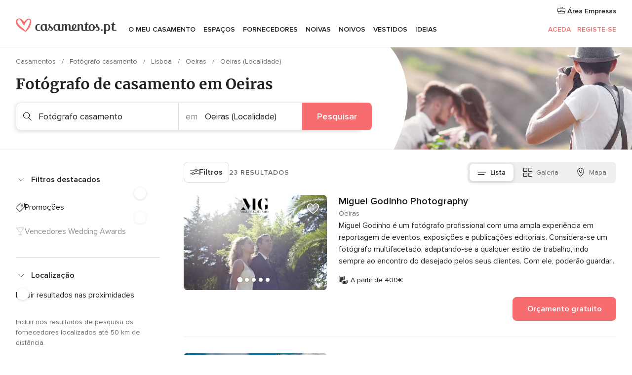

--- FILE ---
content_type: text/html; charset=UTF-8
request_url: https://www.casamentos.pt/fotografo-casamento/oeiras/oeiras
body_size: 49528
content:
<!DOCTYPE html>
<html lang="pt-PT" prefix="og: http://ogp.me/ns#">
<head>
<meta http-equiv="Content-Type" content="text/html; charset=utf-8">
<title>Os 10 melhores FOTÓGRAFOS DE CASAMENTO em Oeiras (Localidade)</title>
<meta name="description" content="Guia de fotógrafos de casamentos em Oeiras (Localidade): confie nos melhores fotógrafos profissionais e especialistas em casamentos. Consulte os preços e ofertas para a desejada reportagem fotográfica.">
<meta name="keywords" content="Fotógrafo casamento Oeiras (Localidade), Fotógrafo casamento em Oeiras (Localidade), Fotógrafo casamento casamentos Oeiras (Localidade), Fotógrafo casamento casamento Oeiras (Localidade)">
<meta name="robots" content="all">
<meta name="distribution" content="global">
<meta name="rating" content="general">
<meta name="pbdate" content="4:58:13 25/01/2026">
<link rel="canonical" href="https://www.casamentos.pt/fotografo-casamento/oeiras/oeiras">
<link rel="alternate" href="android-app://pt.casamentos.launcher/casamentospt/m.casamentos.pt/fotografo-casamento/oeiras/oeiras">
<meta name="viewport" content="width=device-width, initial-scale=1.0">
<meta name="apple-custom-itunes-app" content="app-id=606946065">
<meta name="apple-itunes-app" content="app-id=606946065, app-argument=https://app.appsflyer.com/id606946065?pid=WP-iOS-PT&c=WP-PT-LANDINGS&s=pt">
<meta name="google-play-app" content="app-id=pt.casamentos.launcher">
<link rel="shortcut icon" href="https://www.casamentos.pt/mobile/assets/img/favicon/favicon.png">
<meta property="fb:pages" content="151628048369703" />
<meta property="fb:app_id" content="416417071733462" />
<meta property="og:type" content="website" />
<meta property="og:title" content="Encontre tudo o que precisa para o seu casamento" />
<meta property="og:description" content="Porque sabemos as expectativas para o seu casamento. E queremos ajudar a organizar e fazer com que seja o momento mais feliz da sua vida." />
<meta property="og:image" content="https://cdn1.casamentos.pt/assets/img/directory/headings/bg_directory-hero-fotografos.jpg">
<meta property="og:image:secure_url" content="https://cdn1.casamentos.pt/assets/img/directory/headings/bg_directory-hero-fotografos.jpg">
<meta property="og:image:alt" content="Encontre tudo o que precisa para o seu casamento">
<meta property="og:url" content="https://www.casamentos.pt/fotografo-casamento/oeiras/oeiras" />
<meta name="twitter:card" content="summary_large_image" />
<link rel="stylesheet" href="https://www.casamentos.pt/builds/desktop/css/symfnw-PT69-1-20260122-010-1_www_m_/WebBundleResponsiveMarketplaceListingBodas.css">
<script>
var internalTrackingService = internalTrackingService || {
triggerSubmit : function() {},
triggerAbandon : function() {},
loaded : false
};
</script>
<script type="text/javascript">
function getCookie (name) {var b = document.cookie.match('(^|;)\\s*' + name + '\\s*=\\s*([^;]+)'); return b ? unescape(b.pop()) : null}
function overrideOneTrustGeo () {
const otgeoCookie = getCookie('otgeo') || '';
const regexp = /^([A-Za-z]+)(?:,([A-Za-z]+))?$/g;
const matches = [...otgeoCookie.matchAll(regexp)][0];
if (matches) {
const countryCode = matches[1];
const stateCode = matches[2];
const geolocationResponse = {
countryCode
};
if (stateCode) {
geolocationResponse.stateCode = stateCode;
}
return {
geolocationResponse
};
}
}
var OneTrust = overrideOneTrustGeo() || undefined;
</script>
<span class="ot-sdk-show-settings" style="display: none"></span>
<script src="https://cdn.cookielaw.org/scripttemplates/otSDKStub.js" data-language="pt-PT" data-domain-script="2aacba71-ddda-431f-ba88-b51849b14783" data-ignore-ga='true' defer></script>
<script>var isCountryCookiesActiveByDefault=false,CONSENT_ANALYTICS_GROUP="C0002",CONSENT_PERSONALIZATION_GROUP="C0003",CONSENT_TARGETED_ADVERTISING_GROUP="C0004",CONSENT_SOCIAL_MEDIA_GROUP="C0005",cookieConsentContent='',hideCookieConsentLayer= '', OptanonAlertBoxClosed='';hideCookieConsentLayer=getCookie('hideCookieConsentLayer');OptanonAlertBoxClosed=getCookie('OptanonAlertBoxClosed');if(hideCookieConsentLayer==="1"||Boolean(OptanonAlertBoxClosed)){cookieConsentContent=queryStringToJSON(getCookie('OptanonConsent')||'');}function getCookie(e){var o=document.cookie.match("(^|;)\\s*"+e+"\\s*=\\s*([^;]+)");return o?unescape(o.pop()):null}function queryStringToJSON(e){var o=e.split("&"),t={};return o.forEach(function(e){e=e.split("="),t[e[0]]=decodeURIComponent(e[1]||"")}),JSON.parse(JSON.stringify(t))}function isCookieGroupAllowed(e){var o=cookieConsentContent.groups;if("string"!=typeof o){if(!isCountryCookiesActiveByDefault && e===CONSENT_ANALYTICS_GROUP && getCookie('hideCookieConsentLayer')==="1"){return true}return isCountryCookiesActiveByDefault;}for(var t=o.split(","),n=0;n<t.length;n++)if(t[n].indexOf(e,0)>=0)return"1"===t[n].split(":")[1];return!1}function userHasAcceptedTheCookies(){var e=document.getElementsByTagName("body")[0],o=document.createEvent("HTMLEvents");cookieConsentContent=queryStringToJSON(getCookie("OptanonConsent")||""),!0===isCookieGroupAllowed(CONSENT_ANALYTICS_GROUP)&&(o.initEvent("analyticsCookiesHasBeenAccepted",!0,!1),e.dispatchEvent(o)),!0===isCookieGroupAllowed(CONSENT_PERSONALIZATION_GROUP)&&(o.initEvent("personalizationCookiesHasBeenAccepted",!0,!1),e.dispatchEvent(o)),!0===isCookieGroupAllowed(CONSENT_TARGETED_ADVERTISING_GROUP)&&(o.initEvent("targetedAdvertisingCookiesHasBeenAccepted",!0,!1),e.dispatchEvent(o)),!0===isCookieGroupAllowed(CONSENT_SOCIAL_MEDIA_GROUP)&&(o.initEvent("socialMediaAdvertisingCookiesHasBeenAccepted",!0,!1),e.dispatchEvent(o))}</script>
<script>
document.getElementsByTagName('body')[0].addEventListener('oneTrustLoaded', function () {
if (OneTrust.GetDomainData()?.ConsentModel?.Name === 'notice only') {
const cookiePolicyLinkSelector = document.querySelectorAll('.ot-sdk-show-settings')
cookiePolicyLinkSelector.forEach((selector) => {
selector.style.display = 'none'
})
}
})
</script>
<script>
function CMP() {
var body = document.getElementsByTagName('body')[0];
var event = document.createEvent('HTMLEvents');
var callbackIAB = (tcData, success) => {
if (success && (tcData.eventStatus === 'tcloaded' || tcData.eventStatus === 'useractioncomplete')) {
window.__tcfapi('removeEventListener', 2, () => {
}, callbackIAB);
if ((typeof window.Optanon !== "undefined" &&
!window.Optanon.GetDomainData().IsIABEnabled) ||
(tcData.gdprApplies &&
typeof window.Optanon !== "undefined" &&
window.Optanon.GetDomainData().IsIABEnabled &&
getCookie('OptanonAlertBoxClosed'))) {
userHasAcceptedTheCookies();
}
if (isCookieGroupAllowed(CONSENT_ANALYTICS_GROUP) !== true) {
event.initEvent('analyticsCookiesHasBeenDenied', true, false);
body.dispatchEvent(event);
}
if (isCookieGroupAllowed(CONSENT_TARGETED_ADVERTISING_GROUP) !== true) {
event.initEvent('targetedAdvertisingCookiesHasBeenDenied', true, false);
body.dispatchEvent(event);
}
if (tcData.gdprApplies && typeof window.Optanon !== "undefined" && window.Optanon.GetDomainData().IsIABEnabled) {
event.initEvent('IABTcDataReady', true, false);
body.dispatchEvent(event);
} else {
event.initEvent('nonIABCountryDataReady', true, false);
body.dispatchEvent(event);
}
}
}
var cnt = 0;
var consentSetInterval = setInterval(function () {
cnt += 1;
if (cnt === 600) {
userHasAcceptedTheCookies();
clearInterval(consentSetInterval);
}
if (typeof window.Optanon !== "undefined" && !window.Optanon.GetDomainData().IsIABEnabled) {
clearInterval(consentSetInterval);
userHasAcceptedTheCookies();
event.initEvent('oneTrustLoaded', true, false);
body.dispatchEvent(event);
event.initEvent('nonIABCountryDataReady', true, false);
body.dispatchEvent(event);
}
if (typeof window.__tcfapi !== "undefined") {
event.initEvent('oneTrustLoaded', true, false);
body.dispatchEvent(event);
clearInterval(consentSetInterval);
window.__tcfapi('addEventListener', 2, callbackIAB);
}
});
}
function OptanonWrapper() {
CMP();
}
</script>
</head><body>
<script>
var gtagScript = function() { var s = document.createElement("script"), el = document.getElementsByTagName("script")[0]; s.defer = true;
s.src = "https://www.googletagmanager.com/gtag/js?id=G-V4ZE3B4C7B";
el.parentNode.insertBefore(s, el);}
window.dataLayer = window.dataLayer || [];
const analyticsGroupOpt = isCookieGroupAllowed(CONSENT_ANALYTICS_GROUP) === true;
const targetedAdsOpt = isCookieGroupAllowed(CONSENT_TARGETED_ADVERTISING_GROUP) === true;
const personalizationOpt = isCookieGroupAllowed(CONSENT_PERSONALIZATION_GROUP) === true;
window['gtag_enable_tcf_support'] = true;
document.getElementsByTagName('body')[0].addEventListener('oneTrustLoaded', function () {
gtagScript();
});
function gtag(){dataLayer.push(arguments);}
gtag('js', new Date());
gtag('consent', 'default', {
'analytics_storage': analyticsGroupOpt ? 'granted' : 'denied',
'ad_storage': targetedAdsOpt ? 'granted' : 'denied',
'ad_user_data': targetedAdsOpt ? 'granted' : 'denied',
'ad_user_personalization': targetedAdsOpt ? 'granted' : 'denied',
'functionality_storage': targetedAdsOpt ? 'granted' : 'denied',
'personalization_storage': personalizationOpt ? 'granted' : 'denied',
'security_storage': 'granted'
});
gtag('set', 'ads_data_redaction', !analyticsGroupOpt);
gtag('set', 'allow_ad_personalization_signals', analyticsGroupOpt);
gtag('set', 'allow_google_signals', analyticsGroupOpt);
gtag('set', 'allow_interest_groups', analyticsGroupOpt);
gtag('config', 'G-V4ZE3B4C7B', { groups: 'analytics', 'send_page_view': false });
gtag('config', 'AW-998529166', { groups: 'adwords' });
</script>

<div id="app-apps-download-banner" class="branch-banner-placeholder branchBannerPlaceholder"></div>

<a class="layoutSkipMain" href="#layoutMain">Ir para o conteúdo principal</a>
<header class="layoutHeader">
<span class="layoutHeader__hamburger app-header-menu-toggle">
<i class="svgIcon app-svg-async svgIcon__list-menu "   data-name="_common/list-menu" data-svg="https://cdn1.casamentos.pt/assets/svg/optimized/_common/list-menu.svg" data-svg-lazyload="1"></i></span>
<a class="layoutHeader__logoAnchor app-analytics-event-click"
href="https://www.casamentos.pt/">
<img src="https://www.casamentos.pt/assets/img/logos/gen_logoHeader.svg"   alt="Casamentos"  width="204" height="32"   >
</a>
<nav class="layoutHeader__nav app-header-nav">
<ul class="layoutNavMenu app-header-list">
<li class="layoutNavMenu__header">
<i class="svgIcon app-svg-async svgIcon__close layoutNavMenu__itemClose app-header-menu-toggle"   data-name="_common/close" data-svg="https://cdn1.casamentos.pt/assets/svg/optimized/_common/close.svg" data-svg-lazyload="1"></i>        </li>
<li class="layoutNavMenu__item app-header-menu-item-openSection layoutNavMenu__item--my_wedding ">
<a href="https://www.casamentos.pt/organizador-casamento"
class="layoutNavMenu__anchor app-header-menu-itemAnchor app-analytics-track-event-click "
data-tracking-section="header" data-tracking-category="Navigation" data-tracking-category-authed="1"
data-tracking-dt="tools"                >
O meu casamento                </a>
<i class="svgIcon app-svg-async svgIcon__angleRightBlood layoutNavMenu__anchorArrow"   data-name="_common/angleRightBlood" data-svg="https://cdn1.casamentos.pt/assets/svg/optimized/_common/angleRightBlood.svg" data-svg-lazyload="1"></i>
<div class="layoutNavMenuTab app-header-menu-itemDropdown">
<div class="layoutNavMenuTab__layout">
<div class="layoutNavMenuTab__header">
<i class="svgIcon app-svg-async svgIcon__angleLeftBlood layoutNavMenuTab__icon app-header-menu-item-closeSection"   data-name="_common/angleLeftBlood" data-svg="https://cdn1.casamentos.pt/assets/svg/optimized/_common/angleLeftBlood.svg" data-svg-lazyload="1"></i>    <a class="layoutNavMenuTab__title" href="https://www.casamentos.pt/organizador-casamento">
O meu casamento    </a>
<i class="svgIcon app-svg-async svgIcon__close layoutNavMenuTab__iconClose app-header-menu-toggle"   data-name="_common/close" data-svg="https://cdn1.casamentos.pt/assets/svg/optimized/_common/close.svg" data-svg-lazyload="1"></i></div>
<div class="layoutNavMenuTabMyWedding">
<div class="layoutNavMenuTabMyWeddingList">
<a class="layoutNavMenuTabMyWedding__title" href="https://www.casamentos.pt/organizador-casamento">
O meu organizador de casamento        </a>
<ul class="layoutNavMenuTabMyWeddingList__content ">
<li class="layoutNavMenuTabMyWeddingList__item layoutNavMenuTabMyWeddingList__item--viewAll">
<a href="https://www.casamentos.pt/organizador-casamento">Ver tudo</a>
</li>
<li class="layoutNavMenuTabMyWeddingList__item "
>
<a href="https://www.casamentos.pt/agenda-tarefas-casamento">
<i class="svgIcon app-svg-async svgIcon__checklist layoutNavMenuTabMyWeddingList__itemIcon"   data-name="tools/categories/checklist" data-svg="https://cdn1.casamentos.pt/assets/svg/optimized/tools/categories/checklist.svg" data-svg-lazyload="1"></i>                        Agenda                    </a>
</li>
<li class="layoutNavMenuTabMyWeddingList__item "
>
<a href="https://www.casamentos.pt/gestor-convidados-casamento">
<i class="svgIcon app-svg-async svgIcon__guests layoutNavMenuTabMyWeddingList__itemIcon"   data-name="tools/categories/guests" data-svg="https://cdn1.casamentos.pt/assets/svg/optimized/tools/categories/guests.svg" data-svg-lazyload="1"></i>                        Convidados                    </a>
</li>
<li class="layoutNavMenuTabMyWeddingList__item "
>
<a href="https://www.casamentos.pt/organizador-mesas-casamento">
<i class="svgIcon app-svg-async svgIcon__tables layoutNavMenuTabMyWeddingList__itemIcon"   data-name="tools/categories/tables" data-svg="https://cdn1.casamentos.pt/assets/svg/optimized/tools/categories/tables.svg" data-svg-lazyload="1"></i>                        Mesas                    </a>
</li>
<li class="layoutNavMenuTabMyWeddingList__item "
>
<a href="https://www.casamentos.pt/orcamento-casamento">
<i class="svgIcon app-svg-async svgIcon__budget layoutNavMenuTabMyWeddingList__itemIcon"   data-name="tools/categories/budget" data-svg="https://cdn1.casamentos.pt/assets/svg/optimized/tools/categories/budget.svg" data-svg-lazyload="1"></i>                        Orçamentário                    </a>
</li>
<li class="layoutNavMenuTabMyWeddingList__item "
>
<a href="https://www.casamentos.pt/meus-fornecedores-casamento">
<i class="svgIcon app-svg-async svgIcon__vendors layoutNavMenuTabMyWeddingList__itemIcon"   data-name="tools/categories/vendors" data-svg="https://cdn1.casamentos.pt/assets/svg/optimized/tools/categories/vendors.svg" data-svg-lazyload="1"></i>                        Fornecedores                    </a>
</li>
<li class="layoutNavMenuTabMyWeddingList__item "
>
<a href="https://www.casamentos.pt/meus-vestidos-noiva">
<i class="svgIcon app-svg-async svgIcon__dresses layoutNavMenuTabMyWeddingList__itemIcon"   data-name="tools/categories/dresses" data-svg="https://cdn1.casamentos.pt/assets/svg/optimized/tools/categories/dresses.svg" data-svg-lazyload="1"></i>                        Vestidos                    </a>
</li>
<li class="layoutNavMenuTabMyWeddingList__item "
>
<a href="https://www.casamentos.pt/website/index.php?actionReferrer=8">
<i class="svgIcon app-svg-async svgIcon__website layoutNavMenuTabMyWeddingList__itemIcon"   data-name="tools/categories/website" data-svg="https://cdn1.casamentos.pt/assets/svg/optimized/tools/categories/website.svg" data-svg-lazyload="1"></i>                        Site de casamento                    </a>
</li>
<li class="layoutNavMenuTabMyWeddingList__item app-analytics-track-event-click"
data-tracking-category="Navigation"
data-tracking-section="header_venues"
data-tracking-dt="contest"
>
<a href="https://www.casamentos.pt/sorteio">
<i class="svgIcon app-svg-async svgIcon__contest layoutNavMenuTabMyWeddingList__itemIcon"   data-name="tools/categories/contest" data-svg="https://cdn1.casamentos.pt/assets/svg/optimized/tools/categories/contest.svg" data-svg-lazyload="1"></i>                        Sorteio                    </a>
</li>
</ul>
</div>
<div class="layoutNavMenuTabMyWeddingBanners">
<div class="layoutNavMenuBannerBox app-header-menu-banner app-link "
data-href="https://www.casamentos.pt/app-casamentos"
>
<div class="layoutNavMenuBannerBox__content">
<p class="layoutNavMenuBannerBox__title">Instale a app</p>
<span class="layoutNavMenuBannerBox__subtitle">Organize o seu casamento onde e quando quiser </span>
</div>
<img data-src="https://www.casamentos.pt/assets/img/logos/square-icon.svg"  class="lazyload layoutNavMenuBannerBox__icon" alt="Ícone da app"  width="60" height="60"  >
</div>
<div class="layoutNavMenuBannerBox app-header-menu-banner app-link "
data-href="https://www.casamentos.pt/album-casamento-wedshoots"
>
<div class="layoutNavMenuBannerBox__content">
<a class="layoutNavMenuBannerBox__title" href="https://www.casamentos.pt/album-casamento-wedshoots">Wedshoots</a>
<span class="layoutNavMenuBannerBox__subtitle">Todas as fotos dos seus convidados num só álbum</span>
</div>
<img data-src="https://www.casamentos.pt/assets/img/wedshoots/ico_wedshoots.svg"  class="lazyload layoutNavMenuBannerBox__icon" alt="Ícone do Wedshoots"  width="60" height="60"  >
</div>
</div>
</div>    </div>
</div>
</li>
<li class="layoutNavMenu__item app-header-menu-item-openSection layoutNavMenu__item--venues ">
<a href="https://www.casamentos.pt/espacos-casamentos"
class="layoutNavMenu__anchor app-header-menu-itemAnchor app-analytics-track-event-click "
data-tracking-section="header" data-tracking-category="Navigation" data-tracking-category-authed="1"
data-tracking-dt="venues"                >
Espaços                </a>
<i class="svgIcon app-svg-async svgIcon__angleRightBlood layoutNavMenu__anchorArrow"   data-name="_common/angleRightBlood" data-svg="https://cdn1.casamentos.pt/assets/svg/optimized/_common/angleRightBlood.svg" data-svg-lazyload="1"></i>
<div class="layoutNavMenuTab app-header-menu-itemDropdown">
<div class="layoutNavMenuTab__layout">
<div class="layoutNavMenuTab__header">
<i class="svgIcon app-svg-async svgIcon__angleLeftBlood layoutNavMenuTab__icon app-header-menu-item-closeSection"   data-name="_common/angleLeftBlood" data-svg="https://cdn1.casamentos.pt/assets/svg/optimized/_common/angleLeftBlood.svg" data-svg-lazyload="1"></i>    <a class="layoutNavMenuTab__title" href="https://www.casamentos.pt/espacos-casamentos">
Espaços    </a>
<i class="svgIcon app-svg-async svgIcon__close layoutNavMenuTab__iconClose app-header-menu-toggle"   data-name="_common/close" data-svg="https://cdn1.casamentos.pt/assets/svg/optimized/_common/close.svg" data-svg-lazyload="1"></i></div>
<div class="layoutNavMenuTabVenues">
<div class="layoutNavMenuTabVenues__categories">
<div class="layoutNavMenuTabVenuesList">
<a class="layoutNavMenuTabVenues__title"
href="https://www.casamentos.pt/espacos-casamentos">
Espaços casamentos            </a>
<ul class="layoutNavMenuTabVenuesList__content">
<li class="layoutNavMenuTabVenuesList__item layoutNavMenuTabVenuesList__item--viewAll">
<a href="https://www.casamentos.pt/espacos-casamentos">Ver tudo</a>
</li>
<li class="layoutNavMenuTabVenuesList__item">
<a href="https://www.casamentos.pt/quintas-para-casamentos">
Quintas para casamentos                        </a>
</li>
<li class="layoutNavMenuTabVenuesList__item">
<a href="https://www.casamentos.pt/hotel-casamento">
Hotel casamento                        </a>
</li>
<li class="layoutNavMenuTabVenuesList__item">
<a href="https://www.casamentos.pt/restaurantes-para-casamentos">
Restaurantes para casamentos                        </a>
</li>
<li class="layoutNavMenuTabVenuesList__item">
<a href="https://www.casamentos.pt/salao-para-casamento">
Salão para casamento                        </a>
</li>
<li class="layoutNavMenuTabVenuesList__item">
<a href="https://www.casamentos.pt/espacos-singulares">
Espaços singulares                        </a>
</li>
<li class="layoutNavMenuTabVenuesList__item">
<a href="https://www.casamentos.pt/casamentos-na-praia">
Casamentos na praia                        </a>
</li>
<li class="layoutNavMenuTabVenuesList__item layoutNavMenuTabVenuesList__item--highlight">
<a href="https://www.casamentos.pt/promocoes/espacos-casamentos">
Promoções                        </a>
</li>
</ul>
</div>
</div>
<div class="layoutNavMenuTabVenuesBanners">
<div class="layoutNavMenuBannerBox app-header-menu-banner app-link app-analytics-track-event-click"
data-href="https://www.casamentos.pt/destination-wedding"
data-tracking-section=header_venues                      data-tracking-category=Navigation                      data-tracking-dt=destination_weddings         >
<div class="layoutNavMenuBannerBox__content">
<p class="layoutNavMenuBannerBox__title">Destination Weddings</p>
<span class="layoutNavMenuBannerBox__subtitle">Case no país em que sempre sonhou.</span>
</div>
<img class="svgIcon svgIcon__plane_destination layoutNavMenuBannerBox__icon lazyload" data-src="https://cdn1.casamentos.pt/assets/svg/original/illustration/plane_destination.svg"  alt="illustration plane destination" width="56" height="56" >    </div>
<div class="layoutNavMenuBannerBox app-header-menu-banner app-link app-analytics-track-event-click"
data-href="https://www.casamentos.pt/sorteio"
data-tracking-section=header_venues                      data-tracking-category=Navigation                      data-tracking-dt=contest         >
<div class="layoutNavMenuBannerBox__content">
<p class="layoutNavMenuBannerBox__title">Ganhe 3.000&euro;</p>
<span class="layoutNavMenuBannerBox__subtitle">Participe na 142ª edição do sorteio de Casamentos.pt</span>
</div>
<img class="svgIcon svgIcon__stars layoutNavMenuBannerBox__icon lazyload" data-src="https://cdn1.casamentos.pt/assets/svg/original/illustration/stars.svg"  alt="illustration stars" width="56" height="56" >    </div>
</div>
</div>
</div>
</div>
</li>
<li class="layoutNavMenu__item app-header-menu-item-openSection layoutNavMenu__item--vendors ">
<a href="https://www.casamentos.pt/fornecedores"
class="layoutNavMenu__anchor app-header-menu-itemAnchor app-analytics-track-event-click "
data-tracking-section="header" data-tracking-category="Navigation" data-tracking-category-authed="1"
data-tracking-dt="vendors"                >
Fornecedores                </a>
<i class="svgIcon app-svg-async svgIcon__angleRightBlood layoutNavMenu__anchorArrow"   data-name="_common/angleRightBlood" data-svg="https://cdn1.casamentos.pt/assets/svg/optimized/_common/angleRightBlood.svg" data-svg-lazyload="1"></i>
<div class="layoutNavMenuTab app-header-menu-itemDropdown">
<div class="layoutNavMenuTab__layout">
<div class="layoutNavMenuTab__header">
<i class="svgIcon app-svg-async svgIcon__angleLeftBlood layoutNavMenuTab__icon app-header-menu-item-closeSection"   data-name="_common/angleLeftBlood" data-svg="https://cdn1.casamentos.pt/assets/svg/optimized/_common/angleLeftBlood.svg" data-svg-lazyload="1"></i>    <a class="layoutNavMenuTab__title" href="https://www.casamentos.pt/fornecedores">
Fornecedores    </a>
<i class="svgIcon app-svg-async svgIcon__close layoutNavMenuTab__iconClose app-header-menu-toggle"   data-name="_common/close" data-svg="https://cdn1.casamentos.pt/assets/svg/optimized/_common/close.svg" data-svg-lazyload="1"></i></div>
<div class="layoutNavMenuTabVendors">
<div class="layoutNavMenuTabVendors__content">
<div class="layoutNavMenuTabVendorsList">
<a class="layoutNavMenuTabVendors__title" href="https://www.casamentos.pt/fornecedores">
Comece a contratar os seus fornecedores            </a>
<ul class="layoutNavMenuTabVendorsList__content">
<li class="layoutNavMenuTabVendorsList__item layoutNavMenuTabVendorsList__item--viewAll">
<a href="https://www.casamentos.pt/fornecedores">Ver tudo</a>
</li>
<li class="layoutNavMenuTabVendorsList__item">
<i class="svgIcon app-svg-async svgIcon__categPhoto layoutNavMenuTabVendorsList__itemIcon"   data-name="vendors/categories/categPhoto" data-svg="https://cdn1.casamentos.pt/assets/svg/optimized/vendors/categories/categPhoto.svg" data-svg-lazyload="1"></i>                        <a href="https://www.casamentos.pt/fotografo-casamento">
Fotógrafo casamento                        </a>
</li>
<li class="layoutNavMenuTabVendorsList__item">
<i class="svgIcon app-svg-async svgIcon__categVideo layoutNavMenuTabVendorsList__itemIcon"   data-name="vendors/categories/categVideo" data-svg="https://cdn1.casamentos.pt/assets/svg/optimized/vendors/categories/categVideo.svg" data-svg-lazyload="1"></i>                        <a href="https://www.casamentos.pt/videos-casamentos">
Vídeos casamentos                        </a>
</li>
<li class="layoutNavMenuTabVendorsList__item">
<i class="svgIcon app-svg-async svgIcon__categMusic layoutNavMenuTabVendorsList__itemIcon"   data-name="vendors/categories/categMusic" data-svg="https://cdn1.casamentos.pt/assets/svg/optimized/vendors/categories/categMusic.svg" data-svg-lazyload="1"></i>                        <a href="https://www.casamentos.pt/musica-casamento">
Música casamento                        </a>
</li>
<li class="layoutNavMenuTabVendorsList__item">
<i class="svgIcon app-svg-async svgIcon__categCatering layoutNavMenuTabVendorsList__itemIcon"   data-name="vendors/categories/categCatering" data-svg="https://cdn1.casamentos.pt/assets/svg/optimized/vendors/categories/categCatering.svg" data-svg-lazyload="1"></i>                        <a href="https://www.casamentos.pt/catering-casamentos">
Catering casamentos                        </a>
</li>
<li class="layoutNavMenuTabVendorsList__item">
<i class="svgIcon app-svg-async svgIcon__categRental layoutNavMenuTabVendorsList__itemIcon"   data-name="vendors/categories/categRental" data-svg="https://cdn1.casamentos.pt/assets/svg/optimized/vendors/categories/categRental.svg" data-svg-lazyload="1"></i>                        <a href="https://www.casamentos.pt/carros-casamento">
Carros casamento                        </a>
</li>
<li class="layoutNavMenuTabVendorsList__item">
<i class="svgIcon app-svg-async svgIcon__categFurniture layoutNavMenuTabVendorsList__itemIcon"   data-name="vendors/categories/categFurniture" data-svg="https://cdn1.casamentos.pt/assets/svg/optimized/vendors/categories/categFurniture.svg" data-svg-lazyload="1"></i>                        <a href="https://www.casamentos.pt/decoracao-de-casamento">
Decoração de casamento                        </a>
</li>
<li class="layoutNavMenuTabVendorsList__item">
<i class="svgIcon app-svg-async svgIcon__categFlower layoutNavMenuTabVendorsList__itemIcon"   data-name="vendors/categories/categFlower" data-svg="https://cdn1.casamentos.pt/assets/svg/optimized/vendors/categories/categFlower.svg" data-svg-lazyload="1"></i>                        <a href="https://www.casamentos.pt/arranjos-florais-casamentos">
Arranjos florais casamentos                        </a>
</li>
<li class="layoutNavMenuTabVendorsList__item">
<i class="svgIcon app-svg-async svgIcon__categInvite layoutNavMenuTabVendorsList__itemIcon"   data-name="vendors/categories/categInvite" data-svg="https://cdn1.casamentos.pt/assets/svg/optimized/vendors/categories/categInvite.svg" data-svg-lazyload="1"></i>                        <a href="https://www.casamentos.pt/convites-de-casamento">
Convites de casamento                        </a>
</li>
<li class="layoutNavMenuTabVendorsList__item">
<i class="svgIcon app-svg-async svgIcon__categGift layoutNavMenuTabVendorsList__itemIcon"   data-name="vendors/categories/categGift" data-svg="https://cdn1.casamentos.pt/assets/svg/optimized/vendors/categories/categGift.svg" data-svg-lazyload="1"></i>                        <a href="https://www.casamentos.pt/lembrancas-de-casamento">
Lembranças de casamento                        </a>
</li>
</ul>
</div>
<div class="layoutNavMenuTabVendorsListOthers">
<p class="layoutNavMenuTabVendorsListOthers__subtitle">Outras categorias</p>
<ul class="layoutNavMenuTabVendorsListOthers__container">
<li class="layoutNavMenuTabVendorsListOthers__item">
<a href="https://www.casamentos.pt/tendas-para-casamentos">
Tendas para casamentos                        </a>
</li>
<li class="layoutNavMenuTabVendorsListOthers__item">
<a href="https://www.casamentos.pt/animacao-casamentos">
Animação casamentos                        </a>
</li>
<li class="layoutNavMenuTabVendorsListOthers__item">
<a href="https://www.casamentos.pt/lista-de-casamento">
Lista de casamento                        </a>
</li>
<li class="layoutNavMenuTabVendorsListOthers__item">
<a href="https://www.casamentos.pt/organizadores-de-casamentos">
Organizadores de casamentos                        </a>
</li>
<li class="layoutNavMenuTabVendorsListOthers__item">
<a href="https://www.casamentos.pt/lua-de-mel">
Lua de mel                        </a>
</li>
<li class="layoutNavMenuTabVendorsListOthers__item">
<a href="https://www.casamentos.pt/ideias-criativas-para-casamentos">
Ideias Criativas para casamentos                        </a>
</li>
<li class="layoutNavMenuTabVendorsListOthers__item">
<a href="https://www.casamentos.pt/bolos-de-casamento">
Bolos de casamento                        </a>
</li>
<li class="layoutNavMenuTabVendorsListOthers__deals">
<a href="https://www.casamentos.pt/promocoes/fornecedores">
Promoções                        </a>
</li>
</ul>
</div>
</div>
<div class="layoutNavMenuTabVendorsBanners">
<div class="layoutNavMenuBannerBox app-header-menu-banner app-link app-analytics-track-event-click"
data-href="https://www.casamentos.pt/destination-wedding"
data-tracking-section=header_vendors                      data-tracking-category=Navigation                      data-tracking-dt=destination_weddings         >
<div class="layoutNavMenuBannerBox__content">
<p class="layoutNavMenuBannerBox__title">Destination Weddings</p>
<span class="layoutNavMenuBannerBox__subtitle">Case no país em que sempre sonhou.</span>
</div>
<img class="svgIcon svgIcon__plane_destination layoutNavMenuBannerBox__icon lazyload" data-src="https://cdn1.casamentos.pt/assets/svg/original/illustration/plane_destination.svg"  alt="illustration plane destination" width="56" height="56" >    </div>
<div class="layoutNavMenuBannerBox app-header-menu-banner app-link app-analytics-track-event-click"
data-href="https://www.casamentos.pt/sorteio"
data-tracking-section=header_vendors                      data-tracking-category=Navigation                      data-tracking-dt=contest         >
<div class="layoutNavMenuBannerBox__content">
<p class="layoutNavMenuBannerBox__title">Ganhe 3.000&euro;</p>
<span class="layoutNavMenuBannerBox__subtitle">Participe na 142ª edição do sorteio de Casamentos.pt</span>
</div>
<img class="svgIcon svgIcon__stars layoutNavMenuBannerBox__icon lazyload" data-src="https://cdn1.casamentos.pt/assets/svg/original/illustration/stars.svg"  alt="illustration stars" width="56" height="56" >    </div>
</div>
<div class="layoutNavMenuTabVendorsOtherTabs">
<div class="layoutNavMenuTabVendorsBride">
<p class="layoutNavMenuTabVendorsOtherTabs__subtitle">Noivas</p>
<ul class="layoutNavMenuTabVendorsOtherTabsList">
<li class="layoutNavMenuTabVendorsOtherTabsList__item">
<a href="https://www.casamentos.pt/atelier-noiva">
Atelier noiva                                </a>
</li>
<li class="layoutNavMenuTabVendorsOtherTabsList__item">
<a href="https://www.casamentos.pt/lojas-de-noivas">
Lojas de noivas                                </a>
</li>
<li class="layoutNavMenuTabVendorsOtherTabsList__item">
<a href="https://www.casamentos.pt/acessorios-noivas">
Acessórios noivas                                </a>
</li>
<li class="layoutNavMenuTabVendorsOtherTabsList__item">
<a href="https://www.casamentos.pt/ourivesaria">
Ourivesaria                                </a>
</li>
<li class="layoutNavMenuTabVendorsOtherTabsList__item">
<a href="https://www.casamentos.pt/beleza-noivas">
Beleza noivas                                </a>
</li>
<li class="layoutNavMenuTabVendorsOtherTabsList__item">
<a href="https://www.casamentos.pt/vestidos-de-cerimonia">
Vestidos de cerimónia                                </a>
</li>
<li class="layoutNavMenuTabVendorsOtherTabsList__item">
<a href="https://www.casamentos.pt/vestidos-de-madrinha">
Vestidos de madrinha                                </a>
</li>
<li class="layoutNavMenuTabVendorsOtherTabsList__item layoutNavMenuTabVendorsOtherTabsList__item--deals">
<a href="https://www.casamentos.pt/promocoes/noivas">
Promoções                            </a>
</li>
</ul>
</div>
<div class="layoutNavMenuTabVendorsGrooms">
<p class="layoutNavMenuTabVendorsOtherTabs__subtitle">Noivos</p>
<ul class="layoutNavMenuTabVendorsOtherTabsList">
<li class="layoutNavMenuTabVendorsOtherTabsList__item">
<a href="https://www.casamentos.pt/fatos-de-noivo">
Fatos de noivo                                </a>
</li>
<li class="layoutNavMenuTabVendorsOtherTabsList__item">
<a href="https://www.casamentos.pt/acessorios-noivo">
Acessórios noivo                                </a>
</li>
<li class="layoutNavMenuTabVendorsOtherTabsList__item">
<a href="https://www.casamentos.pt/cuidado-masculino">
Cuidado masculino                                </a>
</li>
<li class="layoutNavMenuTabVendorsOtherTabsList__item layoutNavMenuTabVendorsOtherTabsList__item--deals">
<a href="https://www.casamentos.pt/promocoes/noivos">
Promoções                            </a>
</li>
</ul>
</div>
</div>
</div>    </div>
</div>
</li>
<li class="layoutNavMenu__item app-header-menu-item-openSection layoutNavMenu__item--brides ">
<a href="https://www.casamentos.pt/noivas"
class="layoutNavMenu__anchor app-header-menu-itemAnchor app-analytics-track-event-click "
data-tracking-section="header" data-tracking-category="Navigation" data-tracking-category-authed="1"
>
Noivas                </a>
<i class="svgIcon app-svg-async svgIcon__angleRightBlood layoutNavMenu__anchorArrow"   data-name="_common/angleRightBlood" data-svg="https://cdn1.casamentos.pt/assets/svg/optimized/_common/angleRightBlood.svg" data-svg-lazyload="1"></i>
<div class="layoutNavMenuTab app-header-menu-itemDropdown">
<div class="layoutNavMenuTab__layout">
<div class="layoutNavMenuTab__header">
<i class="svgIcon app-svg-async svgIcon__angleLeftBlood layoutNavMenuTab__icon app-header-menu-item-closeSection"   data-name="_common/angleLeftBlood" data-svg="https://cdn1.casamentos.pt/assets/svg/optimized/_common/angleLeftBlood.svg" data-svg-lazyload="1"></i>    <a class="layoutNavMenuTab__title" href="https://www.casamentos.pt/noivas">
Noivas    </a>
<i class="svgIcon app-svg-async svgIcon__close layoutNavMenuTab__iconClose app-header-menu-toggle"   data-name="_common/close" data-svg="https://cdn1.casamentos.pt/assets/svg/optimized/_common/close.svg" data-svg-lazyload="1"></i></div>
<div class="layoutNavMenuTabBridesGrooms">
<div class="layoutNavMenuTabBridesGroomsList">
<a class="layoutNavMenuTabBridesGrooms__title" href="https://www.casamentos.pt/noivas">
Noivas        </a>
<ul class="layoutNavMenuTabBridesGroomsList__content">
<li class="layoutNavMenuTabBridesGroomsList__item layoutNavMenuTabBridesGroomsList__item--viewAll">
<a href="https://www.casamentos.pt/noivas">Ver tudo</a>
</li>
<li class="layoutNavMenuTabBridesGroomsList__item">
<a href="https://www.casamentos.pt/atelier-noiva">
Atelier noiva                    </a>
</li>
<li class="layoutNavMenuTabBridesGroomsList__item">
<a href="https://www.casamentos.pt/lojas-de-noivas">
Lojas de noivas                    </a>
</li>
<li class="layoutNavMenuTabBridesGroomsList__item">
<a href="https://www.casamentos.pt/acessorios-noivas">
Acessórios noivas                    </a>
</li>
<li class="layoutNavMenuTabBridesGroomsList__item">
<a href="https://www.casamentos.pt/ourivesaria">
Ourivesaria                    </a>
</li>
<li class="layoutNavMenuTabBridesGroomsList__item">
<a href="https://www.casamentos.pt/beleza-noivas">
Beleza noivas                    </a>
</li>
<li class="layoutNavMenuTabBridesGroomsList__item">
<a href="https://www.casamentos.pt/vestidos-de-cerimonia">
Vestidos de cerimónia                    </a>
</li>
<li class="layoutNavMenuTabBridesGroomsList__item">
<a href="https://www.casamentos.pt/vestidos-de-madrinha">
Vestidos de madrinha                    </a>
</li>
<li class="layoutNavMenuTabBridesGroomsList__item layoutNavMenuTabBridesGroomsList__item--highlight">
<a href="https://www.casamentos.pt/promocoes/noivas">
Promoções                </a>
</li>
</ul>
</div>
<div class="layoutNavMenuTabBridesGroomsBanner">
<div class="layoutNavMenuBannerBox app-header-menu-banner app-link "
data-href="https://www.casamentos.pt/vestidos-noiva"
>
<div class="layoutNavMenuBannerBox__content">
<p class="layoutNavMenuBannerBox__title">Catálogo de vestidos</p>
<span class="layoutNavMenuBannerBox__subtitle">Escolha o seu e encontre a loja mais perto de si.</span>
</div>
<img class="svgIcon svgIcon__dress layoutNavMenuBannerBox__icon lazyload" data-src="https://cdn1.casamentos.pt/assets/svg/original/illustration/dress.svg"  alt="illustration dress" width="56" height="56" >    </div>
</div>
</div>    </div>
</div>
</li>
<li class="layoutNavMenu__item app-header-menu-item-openSection layoutNavMenu__item--grooms ">
<a href="https://www.casamentos.pt/noivos"
class="layoutNavMenu__anchor app-header-menu-itemAnchor app-analytics-track-event-click "
data-tracking-section="header" data-tracking-category="Navigation" data-tracking-category-authed="1"
>
Noivos                </a>
<i class="svgIcon app-svg-async svgIcon__angleRightBlood layoutNavMenu__anchorArrow"   data-name="_common/angleRightBlood" data-svg="https://cdn1.casamentos.pt/assets/svg/optimized/_common/angleRightBlood.svg" data-svg-lazyload="1"></i>
<div class="layoutNavMenuTab app-header-menu-itemDropdown">
<div class="layoutNavMenuTab__layout">
<div class="layoutNavMenuTab__header">
<i class="svgIcon app-svg-async svgIcon__angleLeftBlood layoutNavMenuTab__icon app-header-menu-item-closeSection"   data-name="_common/angleLeftBlood" data-svg="https://cdn1.casamentos.pt/assets/svg/optimized/_common/angleLeftBlood.svg" data-svg-lazyload="1"></i>    <a class="layoutNavMenuTab__title" href="https://www.casamentos.pt/noivos">
Casais    </a>
<i class="svgIcon app-svg-async svgIcon__close layoutNavMenuTab__iconClose app-header-menu-toggle"   data-name="_common/close" data-svg="https://cdn1.casamentos.pt/assets/svg/optimized/_common/close.svg" data-svg-lazyload="1"></i></div>
<div class="layoutNavMenuTabBridesGrooms">
<div class="layoutNavMenuTabBridesGroomsList">
<a class="layoutNavMenuTabBridesGrooms__title" href="https://www.casamentos.pt/noivos">
Casais        </a>
<ul class="layoutNavMenuTabBridesGroomsList__content">
<li class="layoutNavMenuTabBridesGroomsList__item layoutNavMenuTabBridesGroomsList__item--viewAll">
<a href="https://www.casamentos.pt/noivos">Ver tudo</a>
</li>
<li class="layoutNavMenuTabBridesGroomsList__item">
<a href="https://www.casamentos.pt/fatos-de-noivo">
Fatos de noivo                    </a>
</li>
<li class="layoutNavMenuTabBridesGroomsList__item">
<a href="https://www.casamentos.pt/acessorios-noivo">
Acessórios noivo                    </a>
</li>
<li class="layoutNavMenuTabBridesGroomsList__item">
<a href="https://www.casamentos.pt/cuidado-masculino">
Cuidado masculino                    </a>
</li>
<li class="layoutNavMenuTabBridesGroomsList__item layoutNavMenuTabBridesGroomsList__item--highlight">
<a href="https://www.casamentos.pt/promocoes/noivos">
Promoções                </a>
</li>
</ul>
</div>
<div class="layoutNavMenuTabBridesGroomsBanner">
<div class="layoutNavMenuBannerBox app-header-menu-banner app-link "
data-href="https://www.casamentos.pt/fatos-noivo"
>
<div class="layoutNavMenuBannerBox__content">
<p class="layoutNavMenuBannerBox__title">Catálogo de fatos</p>
<span class="layoutNavMenuBannerBox__subtitle">Escolha o seu e encontre a loja mais perto de si.</span>
</div>
<img class="svgIcon svgIcon__bowtie_blue layoutNavMenuBannerBox__icon lazyload" data-src="https://cdn1.casamentos.pt/assets/svg/original/illustration/bowtie_blue.svg"  alt="illustration bowtie blue" width="56" height="56" >    </div>
</div>
</div>    </div>
</div>
</li>
<li class="layoutNavMenu__item app-header-menu-item-openSection layoutNavMenu__item--dresses ">
<a href="https://www.casamentos.pt/vestidos-noiva"
class="layoutNavMenu__anchor app-header-menu-itemAnchor app-analytics-track-event-click "
data-tracking-section="header" data-tracking-category="Navigation" data-tracking-category-authed="1"
data-tracking-dt="dresses"                >
Vestidos                </a>
<i class="svgIcon app-svg-async svgIcon__angleRightBlood layoutNavMenu__anchorArrow"   data-name="_common/angleRightBlood" data-svg="https://cdn1.casamentos.pt/assets/svg/optimized/_common/angleRightBlood.svg" data-svg-lazyload="1"></i>
<div class="layoutNavMenuTab app-header-menu-itemDropdown">
<div class="layoutNavMenuTab__layout">
<div class="layoutNavMenuTab__header">
<i class="svgIcon app-svg-async svgIcon__angleLeftBlood layoutNavMenuTab__icon app-header-menu-item-closeSection"   data-name="_common/angleLeftBlood" data-svg="https://cdn1.casamentos.pt/assets/svg/optimized/_common/angleLeftBlood.svg" data-svg-lazyload="1"></i>    <a class="layoutNavMenuTab__title" href="https://www.casamentos.pt/vestidos-noiva">
Vestidos    </a>
<i class="svgIcon app-svg-async svgIcon__close layoutNavMenuTab__iconClose app-header-menu-toggle"   data-name="_common/close" data-svg="https://cdn1.casamentos.pt/assets/svg/optimized/_common/close.svg" data-svg-lazyload="1"></i></div>
<div class="layoutNavMenuTabDresses">
<div class="layoutNavMenuTabDressesList">
<a class="layoutNavMenuTabDresses__title" href="https://www.casamentos.pt/vestidos-noiva">
O mais recente da moda nupcial        </a>
<ul class="layoutNavMenuTabDressesList__content">
<li class="layoutNavMenuTabDressesList__item layoutNavMenuTabDressesList__item--viewAll">
<a href="https://www.casamentos.pt/vestidos-noiva">Ver tudo</a>
</li>
<li class="layoutNavMenuTabDressesList__item">
<a href="https://www.casamentos.pt/vestidos-noiva" class="layoutNavMenuTabDressesList__Link">
<i class="svgIcon app-svg-async svgIcon__bride-dress layoutNavMenuTabDressesList__itemIcon"   data-name="dresses/categories/bride-dress" data-svg="https://cdn1.casamentos.pt/assets/svg/optimized/dresses/categories/bride-dress.svg" data-svg-lazyload="1"></i>                        Noiva                    </a>
</li>
<li class="layoutNavMenuTabDressesList__item">
<a href="https://www.casamentos.pt/joias" class="layoutNavMenuTabDressesList__Link">
<i class="svgIcon app-svg-async svgIcon__diamond layoutNavMenuTabDressesList__itemIcon"   data-name="dresses/categories/diamond" data-svg="https://cdn1.casamentos.pt/assets/svg/optimized/dresses/categories/diamond.svg" data-svg-lazyload="1"></i>                        Ourivesaria                    </a>
</li>
<li class="layoutNavMenuTabDressesList__item">
<a href="https://www.casamentos.pt/sapatos" class="layoutNavMenuTabDressesList__Link">
<i class="svgIcon app-svg-async svgIcon__shoe layoutNavMenuTabDressesList__itemIcon"   data-name="dresses/categories/shoe" data-svg="https://cdn1.casamentos.pt/assets/svg/optimized/dresses/categories/shoe.svg" data-svg-lazyload="1"></i>                        Sapatos                    </a>
</li>
<li class="layoutNavMenuTabDressesList__item">
<a href="https://www.casamentos.pt/acessorios" class="layoutNavMenuTabDressesList__Link">
<i class="svgIcon app-svg-async svgIcon__handbag layoutNavMenuTabDressesList__itemIcon"   data-name="dresses/categories/handbag" data-svg="https://cdn1.casamentos.pt/assets/svg/optimized/dresses/categories/handbag.svg" data-svg-lazyload="1"></i>                        Acessórios                    </a>
</li>
</ul>
</div>
<div class="layoutNavMenuTabDressesFeatured">
<p class="layoutNavMenuTabDresses__subtitle">Estilistas destacados</p>
<div class="layoutNavMenuTabDressesFeatured__content">
<a href="https://www.casamentos.pt/vestidos-noiva/demetrios--d235">
<figure class="layoutNavMenuTabDressesFeaturedItem">
<img data-src="https://cdn0.casamentos.pt/cat/vestidos-noiva/demetrios/dr407--mfvr984767.jpg"  class="lazyload layoutNavMenuTabDressesFeaturedItem__image" alt="Demetrios"  width="290" height="406"  >
<figcaption class="layoutNavMenuTabDressesFeaturedItem__name">Demetrios</figcaption>
</figure>
</a>
<a href="https://www.casamentos.pt/vestidos-noiva/justin-alexander--d257">
<figure class="layoutNavMenuTabDressesFeaturedItem">
<img data-src="https://cdn0.casamentos.pt/cat/vestidos-noiva/justin-alexander/liza--mfvr991669.jpg"  class="lazyload layoutNavMenuTabDressesFeaturedItem__image" alt="Justin Alexander"  width="290" height="406"  >
<figcaption class="layoutNavMenuTabDressesFeaturedItem__name">Justin Alexander</figcaption>
</figure>
</a>
<a href="https://www.casamentos.pt/vestidos-noiva/valentini--d833">
<figure class="layoutNavMenuTabDressesFeaturedItem">
<img data-src="https://cdn0.casamentos.pt/cat/vestidos-noiva/valentini/nettuno--mfvr710525.jpg"  class="lazyload layoutNavMenuTabDressesFeaturedItem__image" alt="Valentini"  width="290" height="406"  >
<figcaption class="layoutNavMenuTabDressesFeaturedItem__name">Valentini</figcaption>
</figure>
</a>
<a href="https://www.casamentos.pt/vestidos-noiva/carolina-herrera--d203">
<figure class="layoutNavMenuTabDressesFeaturedItem">
<img data-src="https://cdn0.casamentos.pt/cat/vestidos-noiva/carolina-herrera/rafaela--mfvr651294.jpg"  class="lazyload layoutNavMenuTabDressesFeaturedItem__image" alt="Carolina Herrera"  width="290" height="406"  >
<figcaption class="layoutNavMenuTabDressesFeaturedItem__name">Carolina Herrera</figcaption>
</figure>
</a>
</div>
</div>
</div>
</div>
</div>
</li>
<li class="layoutNavMenu__item app-header-menu-item-openSection layoutNavMenu__item--articles ">
<a href="https://www.casamentos.pt/artigos"
class="layoutNavMenu__anchor app-header-menu-itemAnchor app-analytics-track-event-click "
data-tracking-section="header" data-tracking-category="Navigation" data-tracking-category-authed="1"
data-tracking-dt="ideas"                >
Ideias                </a>
<i class="svgIcon app-svg-async svgIcon__angleRightBlood layoutNavMenu__anchorArrow"   data-name="_common/angleRightBlood" data-svg="https://cdn1.casamentos.pt/assets/svg/optimized/_common/angleRightBlood.svg" data-svg-lazyload="1"></i>
<div class="layoutNavMenuTab app-header-menu-itemDropdown">
<div class="layoutNavMenuTab__layout">
<div class="layoutNavMenuTab__header">
<i class="svgIcon app-svg-async svgIcon__angleLeftBlood layoutNavMenuTab__icon app-header-menu-item-closeSection"   data-name="_common/angleLeftBlood" data-svg="https://cdn1.casamentos.pt/assets/svg/optimized/_common/angleLeftBlood.svg" data-svg-lazyload="1"></i>    <a class="layoutNavMenuTab__title" href="https://www.casamentos.pt/artigos">
Ideias de casamento    </a>
<i class="svgIcon app-svg-async svgIcon__close layoutNavMenuTab__iconClose app-header-menu-toggle"   data-name="_common/close" data-svg="https://cdn1.casamentos.pt/assets/svg/optimized/_common/close.svg" data-svg-lazyload="1"></i></div>
<div class="layoutNavMenuTabArticles">
<div class="layoutNavMenuTabArticlesList">
<a class="layoutNavMenuTabArticles__title" href="https://www.casamentos.pt/artigos">
Toda a inspiração e conselhos para o seu casamento        </a>
<ul class="layoutNavMenuTabArticlesList__content">
<li class="layoutNavMenuTabArticlesList__item layoutNavMenuTabArticlesList__item--viewAll">
<a href="https://www.casamentos.pt/artigos">Ver tudo</a>
</li>
<li class="layoutNavMenuTabArticlesList__item">
<a href="https://www.casamentos.pt/artigos/antes-do-casamento--t1">
Antes do casamento                    </a>
</li>
<li class="layoutNavMenuTabArticlesList__item">
<a href="https://www.casamentos.pt/artigos/a-cerimonia-do-casamento--t2">
A cerimónia do casamento                    </a>
</li>
<li class="layoutNavMenuTabArticlesList__item">
<a href="https://www.casamentos.pt/artigos/o-casamento--t3">
O casamento                    </a>
</li>
<li class="layoutNavMenuTabArticlesList__item">
<a href="https://www.casamentos.pt/artigos/os-servicos-para-o-seu-casamento--t4">
Os serviços para o seu casamento                    </a>
</li>
<li class="layoutNavMenuTabArticlesList__item">
<a href="https://www.casamentos.pt/artigos/moda-nupcial--t5">
Moda nupcial                    </a>
</li>
<li class="layoutNavMenuTabArticlesList__item">
<a href="https://www.casamentos.pt/artigos/beleza-e-saude--t6">
Beleza e saúde                    </a>
</li>
<li class="layoutNavMenuTabArticlesList__item">
<a href="https://www.casamentos.pt/artigos/lua-de-mel--t7">
Lua de mel                    </a>
</li>
<li class="layoutNavMenuTabArticlesList__item">
<a href="https://www.casamentos.pt/artigos/depois-do-casamento--t8">
Depois do casamento                    </a>
</li>
<li class="layoutNavMenuTabArticlesList__item">
<a href="https://www.casamentos.pt/artigos/faca-voce-mesm@--t35">
Faça você mesm@                    </a>
</li>
<li class="layoutNavMenuTabArticlesList__item">
<a href="https://www.casamentos.pt/artigos/cronicas-de-casamento--t36">
Crónicas de casamento                    </a>
</li>
</ul>
</div>
<div class="layoutNavMenuTabArticlesBanners">
<div class="layoutNavMenuTabArticlesBannersItem app-header-menu-banner app-link"
data-href="https://www.casamentos.pt/cronicas-casamento">
<figure class="layoutNavMenuTabArticlesBannersItem__figure">
<img data-src="https://www.casamentos.pt/assets/img/components/header/tabs/realweddings_banner.jpg" data-srcset="https://www.casamentos.pt/assets/img/components/header/tabs/realweddings_banner@2x.jpg 2x" class="lazyload layoutNavMenuTabArticlesBannersItem__image" alt="Casamentos reais"  width="304" height="90"  >
<figcaption class="layoutNavMenuTabArticlesBannersItem__content">
<a href="https://www.casamentos.pt/cronicas-casamento"
title="Casamentos reais"
class="layoutNavMenuTabArticlesBannersItem__title">Casamentos reais</a>
<p class="layoutNavMenuTabArticlesBannersItem__description">
Cada casamento é um mundo e por detrás de cada um há uma bela história.            </p>
</figcaption>
</figure>
</div>
<div class="layoutNavMenuTabArticlesBannersItem app-header-menu-banner app-link"
data-href="https://www.casamentos.pt/honeymoon">
<figure class="layoutNavMenuTabArticlesBannersItem__figure">
<img data-src="https://www.casamentos.pt/assets/img/components/header/tabs/honeymoons_banner.jpg" data-srcset="https://www.casamentos.pt/assets/img/components/header/tabs/honeymoons_banner@2x.jpg 2x" class="lazyload layoutNavMenuTabArticlesBannersItem__image" alt="Lua de mel"  width="304" height="90"  >
<figcaption class="layoutNavMenuTabArticlesBannersItem__content">
<a href="https://www.casamentos.pt/honeymoon"
title="Lua de mel"
class="layoutNavMenuTabArticlesBannersItem__title">Lua de mel</a>
<p class="layoutNavMenuTabArticlesBannersItem__description">
Encontre o destino de sonho para a sua lua de mel.            </p>
</figcaption>
</figure>
</div>
</div>
</div>    </div>
</div>
</li>
<li class="layoutNavMenu__item app-header-menu-item-openSection layoutNavMenu__item--community ">
<a href="https://comunidade.casamentos.pt/"
class="layoutNavMenu__anchor app-header-menu-itemAnchor app-analytics-track-event-click "
data-tracking-section="header" data-tracking-category="Navigation" data-tracking-category-authed="1"
data-tracking-dt="community"                >
Comunidade                </a>
<i class="svgIcon app-svg-async svgIcon__angleRightBlood layoutNavMenu__anchorArrow"   data-name="_common/angleRightBlood" data-svg="https://cdn1.casamentos.pt/assets/svg/optimized/_common/angleRightBlood.svg" data-svg-lazyload="1"></i>
<div class="layoutNavMenuTab app-header-menu-itemDropdown">
<div class="layoutNavMenuTab__layout">
<div class="layoutNavMenuTab__header">
<i class="svgIcon app-svg-async svgIcon__angleLeftBlood layoutNavMenuTab__icon app-header-menu-item-closeSection"   data-name="_common/angleLeftBlood" data-svg="https://cdn1.casamentos.pt/assets/svg/optimized/_common/angleLeftBlood.svg" data-svg-lazyload="1"></i>    <a class="layoutNavMenuTab__title" href="https://comunidade.casamentos.pt/">
Comunidade    </a>
<i class="svgIcon app-svg-async svgIcon__close layoutNavMenuTab__iconClose app-header-menu-toggle"   data-name="_common/close" data-svg="https://cdn1.casamentos.pt/assets/svg/optimized/_common/close.svg" data-svg-lazyload="1"></i></div>
<div class="layoutNavMenuTabCommunity">
<div class="layoutNavMenuTabCommunityList">
<a class="layoutNavMenuTabCommunity__title" href="https://comunidade.casamentos.pt/">
Grupos por temática        </a>
<ul class="layoutNavMenuTabCommunityList__content">
<li class="layoutNavMenuTabCommunityList__item layoutNavMenuTabCommunityList__item--viewAll">
<a href="https://comunidade.casamentos.pt/">Ver tudo</a>
</li>
<li class="layoutNavMenuTabCommunityList__item">
<a href="https://comunidade.casamentos.pt/comunidade/forum-organizar-um-casamento">
Fórum Organizar um casamento                    </a>
</li>
<li class="layoutNavMenuTabCommunityList__item">
<a href="https://comunidade.casamentos.pt/comunidade/forum-casamentos-pt">
Fórum Casamentos.pt                    </a>
</li>
<li class="layoutNavMenuTabCommunityList__item">
<a href="https://comunidade.casamentos.pt/comunidade/forum-moda-nupcial">
Fórum Moda nupcial                    </a>
</li>
<li class="layoutNavMenuTabCommunityList__item">
<a href="https://comunidade.casamentos.pt/comunidade/forum-antes-do-casamento">
Fórum Antes do casamento                    </a>
</li>
<li class="layoutNavMenuTabCommunityList__item">
<a href="https://comunidade.casamentos.pt/comunidade/forum-festa">
Fórum Festa                    </a>
</li>
<li class="layoutNavMenuTabCommunityList__item">
<a href="https://comunidade.casamentos.pt/comunidade/forum-manualidades">
Fórum Manualidades                    </a>
</li>
<li class="layoutNavMenuTabCommunityList__item">
<a href="https://comunidade.casamentos.pt/comunidade/forum-beleza">
Fórum Beleza                    </a>
</li>
<li class="layoutNavMenuTabCommunityList__item">
<a href="https://comunidade.casamentos.pt/comunidade/forum-cerimonial-nupcial">
Fórum Cerimónia Nupcial                    </a>
</li>
<li class="layoutNavMenuTabCommunityList__item">
<a href="https://comunidade.casamentos.pt/comunidade/forum-lua-de-mel">
Fórum Lua-de-mel                    </a>
</li>
<li class="layoutNavMenuTabCommunityList__item">
<a href="https://comunidade.casamentos.pt/comunidade/forum-vida-dois">
Fórum Vida de casal                    </a>
</li>
<li class="layoutNavMenuTabCommunityList__item">
<a href="https://comunidade.casamentos.pt/comunidade/forum-recem-casados">
Fórum Recém-casad@s                    </a>
</li>
<li class="layoutNavMenuTabCommunityList__item">
<a href="https://comunidade.casamentos.pt/comunidade/forum-futuras-mamas">
Fórum Futuras Mamãs                    </a>
</li>
<li class="layoutNavMenuTabCommunityList__item">
<a href="https://comunidade.casamentos.pt/comunidade/forum-casamentos-famosos">
Fórum Casamentos Famosos                    </a>
</li>
<li class="layoutNavMenuTabCommunityList__item">
<a href="https://comunidade.casamentos.pt/comunidade/forum-sorteio">
Fórum Sorteio                     </a>
</li>
<li class="layoutNavMenuTabCommunityList__item">
<a href="https://comunidade.casamentos.pt/comunidade/forum-suporte">
Fórum Suporte                    </a>
</li>
<li class="layoutNavMenuTabCommunityList__item">
<a href="https://comunidade.casamentos.pt/comunidade/forum-jogos-e-testes">
Fórum Jogos e Testes                    </a>
</li>
<li class="layoutNavMenuTabCommunityList__item">
<a href="https://comunidade.casamentos.pt/comunidade-distrito">
Grupos por distrito                    </a>
</li>
</ul>
</div>
<div class="layoutNavMenuTabCommunityLast">
<p class="layoutNavMenuTabCommunityLast__subtitle app-header-menu-community app-link"
role="link"
tabindex="0" data-href="https://comunidade.casamentos.pt/">Fique a par das últimas novidades</p>
<ul class="layoutNavMenuTabCommunityLast__list">
<li>
<a href="https://comunidade.casamentos.pt/">
Posts                    </a>
</li>
<li>
<a href="https://comunidade.casamentos.pt/fotos">
Fotos                    </a>
</li>
<li>
<a href="https://comunidade.casamentos.pt/videos">
Vídeos                    </a>
</li>
<li>
<a href="https://comunidade.casamentos.pt/membros">
Usuários                    </a>
</li>
</ul>
</div>
</div>    </div>
</div>
</li>
<li class="layoutNavMenu__itemFooter layoutNavMenu__itemFooter--bordered app-analytics-track-event-click"
data-tracking-section="header"
data-tracking-category="Navigation"
data-tracking-dt="contest"
data-tracking-category-authed="1"
>
<a class="layoutNavMenu__anchorFooter" href="https://www.casamentos.pt/sorteio">
<i class="svgIcon app-svg-async svgIcon__celebrate "   data-name="_common/celebrate" data-svg="https://cdn1.casamentos.pt/assets/svg/optimized/_common/celebrate.svg" data-svg-lazyload="1"></i>                    Sorteio de 3.000&euro;                </a>
</li>
<li class="layoutNavMenu__itemFooter">
<a class="layoutNavMenu__anchorFooter" rel="nofollow" href="https://wedshootsapp.onelink.me/2833772549?pid=WP-Android-PT&amp;c=WP-PT-MOBILE&amp;af_dp=wedshoots%3A%2F%2F">WedShoots</a>
</li>
<li class="layoutNavMenu__itemFooter">
<a class="layoutNavMenu__anchorFooter" rel="nofollow" href="https://casamentospt.onelink.me/ySk4?pid=WP-Android-PT&amp;c=WP-PT-MOBILE&amp;af_dp=casamentospt%3A%2F%2F">Instale a app</a>
</li>
<li class="layoutNavMenu__itemFooter layoutNavMenu__itemFooter--bordered">
<a class="layoutNavMenu__anchorFooter" href="https://www.casamentos.pt/emp-Acceso.php" rel="nofollow">
Acesso empresas            </a>
</li>
</ul>
</nav>
<div class="layoutHeader__overlay app-header-menu-toggle app-header-menu-overlay"></div>
<div class="layoutHeader__authArea app-header-auth-area">
<a href="https://www.casamentos.pt/users-login.php" class="layoutHeader__authNoLoggedAreaMobile" title="Acesso utilizadores">
<i class="svgIcon app-svg-async svgIcon__user "   data-name="_common/user" data-svg="https://cdn1.casamentos.pt/assets/svg/optimized/_common/user.svg" data-svg-lazyload="1"></i>    </a>
<div class="layoutHeader__authNoLoggedArea app-header-auth-area">
<a class="layoutHeader__vendorAuth"
rel="nofollow"
href="https://www.casamentos.pt/emp-Acceso.php">
<i class="svgIcon app-svg-async svgIcon__briefcase layoutHeader__vendorAuthIcon"   data-name="vendors/briefcase" data-svg="https://cdn1.casamentos.pt/assets/svg/optimized/vendors/briefcase.svg" data-svg-lazyload="1"></i>    Área Empresas</a>
<ul class="layoutNavMenuAuth">
<li class="layoutNavMenuAuth__item">
<a href="https://www.casamentos.pt/users-login.php"
class="layoutNavMenuAuth__anchor">Aceda</a>
</li>
<li class="layoutNavMenuAuth__item">
<a href="https://www.casamentos.pt/users-signup.php"
class="layoutNavMenuAuth__anchor">Registe-se</a>
</li>
</ul>    </div>
</div>
</header>
<main id="layoutMain" class="layoutMain">

<nav class="breadcrumb app-breadcrumb   breadcrumb--main ">
<ul class="breadcrumb__list">
<li>
<a  href="https://www.casamentos.pt/">
Casamentos                    </a>
</li>
<li>
<a  href="https://www.casamentos.pt/fotografo-casamento">
Fotógrafo casamento                    </a>
</li>
<li>
<a  href="https://www.casamentos.pt/fotografo-casamento/lisboa">
Lisboa                    </a>
</li>
<li>
<a  href="https://www.casamentos.pt/fotografo-casamento/oeiras">
Oeiras                    </a>
</li>
<li>
Oeiras (Localidade)                            </li>
</ul>
</nav>
<article class="listing listing--listViewExperiment  app-listing">
<div class="app-features-container hidden"
data-multi-category-vendor-recommended=""
data-is-vendor-listing="1"
data-is-vendor-view-enabled="1"
data-is-lead-form-validation-enabled="0"
></div>
<style>
.listingHeading:before { background-image: url(/assets/svg/source/vendors/heading-mask.svg ), url( /assets/img/directory/headings/bg_directory-hero-fotografos.jpg ) ;}
</style>
<header class="listingHeading app-heading
listingHeading__nearByListing">
<h1 class="listingHeading__title">Fotógrafo de casamento em Oeiras</h1>
<div class="listingHeading__searcher app-searcher-tracking">
<form class="searcherOpenModal app-searcher-modal suggestCategory         app-smart-searcher    "
method="get"
role="search"
action="https://www.casamentos.pt/busc.php">
<input type="hidden" name="id_grupo" value="2">
<input type="hidden" name="id_sector" value="8">
<input type="hidden" name="id_region" value="154">
<input type="hidden" name="id_provincia" value="3807">
<input type="hidden" name="id_poblacion" value="1116637">
<input type="hidden" name="id_geozona" value="">
<input type="hidden" name="geoloc" value="0">
<input type="hidden" name="lat">
<input type="hidden" name="long">
<input type="hidden" name="isBrowseByImagesEnabled" value="">
<input type="hidden" name="keyword" value="">
<input type="hidden" name="faqs[]" value="">
<input type="hidden" name="capacityRange[]" value="">
<i class="svgIcon app-svg-async svgIcon__search searcherOpenModal__icon"   data-name="_common/search" data-svg="https://cdn1.casamentos.pt/assets/svg/optimized/_common/search.svg" data-svg-lazyload="1"></i>        <div class="searcherOpenModal__inputsContainer app-searcher-inputs-container">
<div class="searcherOpenModal__category app-filter-searcher-input">
<input type="hidden"
name="txtStrSearch"
value="Fotógrafo casamento"
data-last-value="Fotógrafo casamento"
/>
<span class="searcherOpenModal__input  app-searcher-category-input-tracking app-searcher-category-input"
data-last-value="Fotógrafo casamento"
>Fotógrafo casamento</span>
</div>
<div class="searcherOpenModal__location app-searcher-location-input">
<input type="hidden"
name="txtLocSearch"
data-last-value="Oeiras (Localidade)"
value="Oeiras (Localidade)"
/>
<span class="searcherOpenModal__input  app-searcher-location-input-tracking" data-last-value="Oeiras (Localidade)">
Oeiras (Localidade)            </span>
</div>
</div>
</form>                <form class="searcher app-searcher suggestCategory
app-smart-searcher     app-searcher-simplification"
method="get"
role="search"
action="https://www.casamentos.pt/busc.php">
<input type="hidden" name="id_grupo" value="2">
<input type="hidden" name="id_sector" value="8">
<input type="hidden" name="id_region" value="154">
<input type="hidden" name="id_provincia" value="3807">
<input type="hidden" name="id_poblacion" value="1116637">
<input type="hidden" name="id_geozona" value="">
<input type="hidden" name="geoloc" value="0">
<input type="hidden" name="latitude">
<input type="hidden" name="longitude">
<input type="hidden" name="isBrowseByImagesEnabled" value="">
<input type="hidden" name="keyword" value="">
<input type="hidden" name="faqs[]" value="">
<input type="hidden" name="capacityRange[]" value="">
<div class="searcher__category app-filter-searcher-field ">
<i class="svgIcon app-svg-async svgIcon__search searcher__categoryIcon"   data-name="_common/search" data-svg="https://cdn1.casamentos.pt/assets/svg/optimized/_common/search.svg" data-svg-lazyload="1"></i>                        <input class="searcher__input app-filter-searcher-input app-searcher-category-input-tracking app-searcher-category-input"
type="text"
value="Fotógrafo casamento"
name="txtStrSearch"
data-last-value="Fotógrafo casamento"
data-placeholder-default="Pesquise por nome ou categoria do fornecedor"
data-placeholder-focused="Pesquise por nome ou categoria do fornecedor"
aria-label="Pesquise por nome ou categoria do fornecedor"
placeholder="Pesquise por nome ou categoria do fornecedor"
autocomplete="off">
<span class="searcher__categoryReset app-searcher-reset-category">
<i class="svgIcon app-svg-async svgIcon__close searcher__categoryResetIcon"   data-name="_common/close" data-svg="https://cdn1.casamentos.pt/assets/svg/optimized/_common/close.svg" data-svg-lazyload="1"></i>            </span>
<div class="searcher__placeholder app-filter-searcher-list"></div>
</div>
<div class="searcher__location show-searcher-reset">
<span class="searcher__locationFixedText">em</span>
<input class="searcher__input app-searcher-location-input app-searcher-location-input-tracking"
type="text"
data-last-value="Oeiras (Localidade)"
data-placeholder-default="Onde"
placeholder="Onde"
data-placeholder-focused="Onde"
aria-label="Onde"
value="Oeiras (Localidade)"
name="txtLocSearch"
autocomplete="off">
<span data-href="https://www.casamentos.pt/busc.php?isClearGeo=1&id_grupo=2&id_sector=8" class="searcher__locationReset app-searcher-reset-location">
<i class="svgIcon app-svg-async svgIcon__close searcher__locationResetIcon"   data-name="_common/close" data-svg="https://cdn1.casamentos.pt/assets/svg/optimized/_common/close.svg" data-svg-lazyload="1"></i>            </span>
<span class="searcher__locationReset app-searcher-reset-location">
<i class="svgIcon app-svg-async svgIcon__close searcher__locationResetIcon"   data-name="_common/close" data-svg="https://cdn1.casamentos.pt/assets/svg/optimized/_common/close.svg" data-svg-lazyload="1"></i>        </span>
<div class="searcher__placeholder app-searcher-location-placeholder"></div>
</div>
<button type="submit" class="searcher__submit app-searcher-submit-tracking app-searcher-submit-button">
Pesquisar                </button>
</form>                    </div>
</header>
<div class="filterButtonBar app-listing-top-filters-bar-container"></div>
<aside class="sidebar app-vendor-listing-sidebar">
<div class="app-outdoor-space-banner-wrapper-aside outdoorBannerWrapperAside">

    <div class="app-outdoor-space-banner"></div>
        </div>
<section id="topbar-filters-menu" class="listingFilters app-listing-filters-wrapper listingFilters__list_view  " role="navigation">
<div class="listingFilters__content ">
<div class="listingFilters__contentHeader">
<span>Filtrar</span>
<button class="app-filter-menu-close">
<i class="svgIcon app-svg-async svgIcon__close listingFilters__contentHeaderClose"   data-name="_common/close" data-svg="https://cdn1.casamentos.pt/assets/svg/optimized/_common/close.svg" data-svg-lazyload="1"></i>            </button>
</div>
<div class="listingFilters__contentBody app-listing-filters">
<div class="filterHistory">
</div>
<form class="app-listing-filter-form" name="frmSearchFilters" method="GET" action="https://www.casamentos.pt/search-filters.php" autocomplete="off">
<input type="hidden" name="id_grupo" value="2">
<input type="hidden" name="id_sector" value="8">
<input type="hidden" name="id_region" value="154">
<input type="hidden" name="id_provincia" value="3807">
<input type="hidden" name="id_geozona" value="">
<input type="hidden" name="id_poblacion" value="1116637">
<input type="hidden" name="distance" value="">
<input type="hidden" name="lat" value="">
<input type="hidden" name="long" value="">
<input type="hidden" name="showmode" value="list">
<input type="hidden" name="NumPage" value="1">
<input type="hidden" name="userSearch" value="1">
<input type="hidden" name="exclFields" value="">
<input type="hidden" name="txtStrSearch" value="">
<input type="hidden" name="keyword" value="">
<input type="hidden" name="isBroadSearch" value="">
<input type="hidden" name="showNearByListing" value="0">
<input type="hidden" name="isNearby" value="0">
<input type="hidden" name="isOrganicSearch" value="1">
<div class="filterOptions filterOptions--filterFeatured app-listing-filters-options" data-filter-name="filterFeatured">
<fieldset>
<div class="filterOptions__header app-listing-filters-collapse-button">
<button class="filterOptions__title"
aria-controls="app-filters-featured"
aria-expanded="true"
tabindex="0">
<i class="svgIcon app-svg-async svgIcon__angleDown filterOptions__icon"   data-name="_common/angleDown" data-svg="https://cdn1.casamentos.pt/assets/svg/optimized/_common/angleDown.svg" data-svg-lazyload="1"></i>                    <legend>Filtros destacados</legend>
</button>
<div class="filterOptions__count app-listing-filters-count"></div>
</div>
<div class="app-listing-filters-collapse-content">
<ul class="filterOptions__list app-filters-list" id="app-filters-featured">
<li class="filterOptions__item filterOptions__toggleSwitch app-filter-item  ">
<span class="filterOptions__toggleSwitch--label">
<i class="svgIcon app-svg-async svgIcon__promosTag "   data-name="vendors/promosTag" data-svg="https://cdn1.casamentos.pt/assets/svg/optimized/vendors/promosTag.svg" data-svg-lazyload="1"></i>                        Promoções                    </span>
<div class="toggleSwitch app-toggle-switch  ">
<div for="hasDeals" class="toggleSwitch__item ">
<input
id="toggle hasDeals"
class="toggleSwitch__input app-toggle-switch-input app-listing-filter-featured app-listing-filter-featured-deals "
type="checkbox"
name="hasDeals"
value="1"
>
<span class="toggleSwitch__slide "></span>
<label for="toggle" class="toggleSwitch__label" data-enabled="Promoções" data-disabled="Promoções"></label>
</div>
</div>                </li>
<li class="filterOptions__item filterOptions__toggleSwitch app-filter-item disabled ">
<span class="filterOptions__toggleSwitch--label">
<i class="svgIcon app-svg-async svgIcon__weddingAwards-icon "   data-name="vendors/vendorsFacts/weddingAwards-icon" data-svg="https://cdn1.casamentos.pt/assets/svg/optimized/vendors/vendorsFacts/weddingAwards-icon.svg" data-svg-lazyload="1"></i>                                                    Vencedores Wedding Awards                                            </span>
<div class="toggleSwitch app-toggle-switch  ">
<div for="isAwardWinners" class="toggleSwitch__item ">
<input
id="toggle isAwardWinners"
class="toggleSwitch__input app-toggle-switch-input app-listing-filter-featured app-listing-filter-featured-awards "
type="checkbox"
name="isAwardWinners"
value="1"
>
<span class="toggleSwitch__slide "></span>
<label for="toggle" class="toggleSwitch__label" data-enabled="Vencedores Wedding Awards" data-disabled="Vencedores Wedding Awards"></label>
</div>
</div>                    </li>
</ul>
</div>
</fieldset>
</div>
<div class="filterOptions  filterOptions--location app-listing-filters-location app-listing-filters-options" data-filter-name="location">
<fieldset>
<div class="filterOptions__header app-listing-filters-collapse-button">
<button class="filterOptions__title"
aria-controls="app-filters-location"
aria-expanded="true"
tabindex="0">
<i class="svgIcon app-svg-async svgIcon__angleDown filterOptions__icon"   data-name="_common/angleDown" data-svg="https://cdn1.casamentos.pt/assets/svg/optimized/_common/angleDown.svg" data-svg-lazyload="1"></i>                <span id="app-filter-location-searcher-label">
Localização                </span>
</button>
<div class="filterOptions__count app-listing-filters-count"></div>
</div>
<div class="app-listing-filters-collapse-content">
<div class="filterOptions__list" id="app-filters-location">
<div class="filterButtonBar filterButtonBar__nearBy filterButtonBar__nearBy--parity app-listing-filters-location-nearby app-filter-item  ">
<span class="filterButtonBar__nearBy--label ">
Incluir resultados nas proximidades    </span>
<div class="toggleSwitch app-toggle-switch  ">
<div for="showNearBy" class="toggleSwitch__item ">
<input
id="toggle showNearBy"
class="toggleSwitch__input app-toggle-switch-input app-listing-filter-nearBy "
type="checkbox"
name="showNearBy"
value="1"
>
<span class="toggleSwitch__slide "></span>
<label for="toggle" class="toggleSwitch__label" data-enabled="Incluir resultados nas proximidades" data-disabled="Incluir resultados nas proximidades"></label>
</div>
</div>    <span class="filterButtonBar__nearBy--info">
Incluir nos resultados de pesquisa os fornecedores localizados até 50 km de distância.    </span>
</div>                            </div>
</div>
</fieldset>
</div>
<div class="filterOptions filterOptions--price app-listing-filters-options" data-filter-name="priceRange">
<fieldset>
<div class="filterOptions__header app-listing-filters-collapse-button">
<button class="filterOptions__title"
aria-controls="app-filters-price"
aria-expanded="true"
tabindex="0">
<i class="svgIcon app-svg-async svgIcon__angleDown filterOptions__icon"   data-name="_common/angleDown" data-svg="https://cdn1.casamentos.pt/assets/svg/optimized/_common/angleDown.svg" data-svg-lazyload="1"></i>                    <legend>Preço</legend>
</button>
<div class="filterOptions__count app-listing-filters-count"></div>
</div>
<div class="app-listing-filters-collapse-content" id="app-filters-price">
<ul class="filterOptions__list app-filters-list">
<li class="filterOptions__item app-filter-item">
<div class="checkbox app-form-field"
aria-labelledby="popularPriceRange0">
<input type="checkbox"
name="popularPriceRange[]"
id="popularPriceRange0"
value="[,400]"
class="checkbox__input app-listing-filter-price-range"
>
<label class="checkbox__icon" for="popularPriceRange0" data-input-value="[,400]">
Menos de 400€        </label>
</div>
</li>
<li class="filterOptions__item app-filter-item">
<div class="checkbox app-form-field"
aria-labelledby="popularPriceRange1">
<input type="checkbox"
name="popularPriceRange[]"
id="popularPriceRange1"
value="[400,800]"
class="checkbox__input app-listing-filter-price-range"
>
<label class="checkbox__icon" for="popularPriceRange1" data-input-value="[400,800]">
400€ - 800€        </label>
</div>
</li>
<li class="filterOptions__item app-filter-item">
<div class="checkbox app-form-field"
aria-labelledby="popularPriceRange2">
<input type="checkbox"
name="popularPriceRange[]"
id="popularPriceRange2"
value="[800,1200]"
class="checkbox__input app-listing-filter-price-range"
>
<label class="checkbox__icon" for="popularPriceRange2" data-input-value="[800,1200]">
800€ - 1.200€        </label>
</div>
</li>
<li class="filterOptions__item app-filter-item">
<div class="checkbox app-form-field"
aria-labelledby="popularPriceRange3">
<input type="checkbox"
name="popularPriceRange[]"
id="popularPriceRange3"
value="[1200,]"
class="checkbox__input app-listing-filter-price-range"
>
<label class="checkbox__icon" for="popularPriceRange3" data-input-value="[1200,]">
Mais de 1.200€        </label>
</div>
</li>
</ul>
</div>
</fieldset>
</div>
<div class="filterOptions app-listing-filter-faqs-tracking app-listing-filters-options app-tracking-faqs-filters" data-question-id="912" data-filter-name="faq912">
<fieldset>
<div class="filterOptions__header app-listing-filters-collapse-button">
<button class="filterOptions__title"
aria-controls="app-filters-faq912"
aria-expanded="true"
tabindex="0">
<i class="svgIcon app-svg-async svgIcon__angleDown filterOptions__icon"   data-name="_common/angleDown" data-svg="https://cdn1.casamentos.pt/assets/svg/optimized/_common/angleDown.svg" data-svg-lazyload="1"></i>                <legend>Serviços</legend>
</button>
<div class="filterOptions__count app-listing-filters-count"></div>
</div>
<div class="app-listing-filters-collapse-content">
<ul class="filterOptions__list app-filters-list" id="app-filters-faq912">
<li class="filterOptions__item app-filter-item" data-testid="filterCategoryOptions">
<div class="checkbox app-form-field"
aria-labelledby="faqs91207386">
<input type="checkbox"
name="faqs[]"
id="faqs91207386"
value="91207386"
class="checkbox__input app-listing-filter-faqs"
>
<label class="checkbox__icon" for="faqs91207386" data-input-value="91207386">
Pré-casamento        </label>
</div>
</li>
<li class="filterOptions__item app-filter-item" data-testid="filterCategoryOptions">
<div class="checkbox app-form-field"
aria-labelledby="faqs91207387">
<input type="checkbox"
name="faqs[]"
id="faqs91207387"
value="91207387"
class="checkbox__input app-listing-filter-faqs"
>
<label class="checkbox__icon" for="faqs91207387" data-input-value="91207387">
Pós-casamento        </label>
</div>
</li>
<li class="filterOptions__item app-filter-item" data-testid="filterCategoryOptions">
<div class="checkbox app-form-field"
aria-labelledby="faqs91207388">
<input type="checkbox"
name="faqs[]"
id="faqs91207388"
value="91207388"
class="checkbox__input app-listing-filter-faqs"
>
<label class="checkbox__icon" for="faqs91207388" data-input-value="91207388">
Álbuns        </label>
</div>
</li>
<li class="filterOptions__item app-filter-item" data-testid="filterCategoryOptions">
<div class="checkbox app-form-field"
aria-labelledby="faqs91207389">
<input type="checkbox"
name="faqs[]"
id="faqs91207389"
value="91207389"
class="checkbox__input app-listing-filter-faqs"
>
<label class="checkbox__icon" for="faqs91207389" data-input-value="91207389">
Míni álbuns        </label>
</div>
</li>
<li class="filterOptions__item app-filter-item" data-testid="filterCategoryOptions">
<div class="checkbox app-form-field"
aria-labelledby="faqs91207390">
<input type="checkbox"
name="faqs[]"
id="faqs91207390"
value="91207390"
class="checkbox__input app-listing-filter-faqs"
>
<label class="checkbox__icon" for="faqs91207390" data-input-value="91207390">
Álbum digital        </label>
</div>
</li>
<li class="filterOptions__item app-filter-item" data-testid="filterCategoryOptions">
<div class="checkbox app-form-field"
aria-labelledby="faqs91207391">
<input type="checkbox"
name="faqs[]"
id="faqs91207391"
value="91207391"
class="checkbox__input app-listing-filter-faqs"
>
<label class="checkbox__icon" for="faqs91207391" data-input-value="91207391">
Fotografias em alta resolução        </label>
</div>
</li>
<li class="filterOptions__item app-filter-item" data-testid="filterCategoryOptions">
<div class="checkbox app-form-field"
aria-labelledby="faqs91207393">
<input type="checkbox"
name="faqs[]"
id="faqs91207393"
value="91207393"
class="checkbox__input app-listing-filter-faqs"
>
<label class="checkbox__icon" for="faqs91207393" data-input-value="91207393">
Blu-ray ou DVD com as fotografias        </label>
</div>
</li>
<li class="filterOptions__item app-filter-item" data-testid="filterCategoryOptions">
<div class="checkbox app-form-field"
aria-labelledby="faqs91207395">
<input type="checkbox"
name="faqs[]"
id="faqs91207395"
value="91207395"
class="checkbox__input app-listing-filter-faqs"
>
<label class="checkbox__icon" for="faqs91207395" data-input-value="91207395">
Photo Booth        </label>
</div>
</li>
<li class="filterOptions__item app-filter-item" data-testid="filterCategoryOptions">
<div class="checkbox app-form-field"
aria-labelledby="faqs91207501">
<input type="checkbox"
name="faqs[]"
id="faqs91207501"
value="91207501"
class="checkbox__input app-listing-filter-faqs"
>
<label class="checkbox__icon" for="faqs91207501" data-input-value="91207501">
Drone        </label>
</div>
</li>
</ul>
</div>
</fieldset>
</div>
<div class="filterOptions app-listing-filter-faqs-tracking app-listing-filters-options app-tracking-faqs-filters" data-question-id="916" data-filter-name="faq916">
<fieldset>
<div class="filterOptions__header app-listing-filters-collapse-button">
<button class="filterOptions__title"
aria-controls="app-filters-faq916"
aria-expanded="true"
tabindex="0">
<i class="svgIcon app-svg-async svgIcon__angleDown filterOptions__icon"   data-name="_common/angleDown" data-svg="https://cdn1.casamentos.pt/assets/svg/optimized/_common/angleDown.svg" data-svg-lazyload="1"></i>                <legend>Estilo</legend>
</button>
<div class="filterOptions__count app-listing-filters-count"></div>
</div>
<div class="app-listing-filters-collapse-content">
<ul class="filterOptions__list app-filters-list" id="app-filters-faq916">
<li class="filterOptions__item app-filter-item" data-testid="filterCategoryOptions">
<div class="checkbox app-form-field"
aria-labelledby="faqs91602777">
<input type="checkbox"
name="faqs[]"
id="faqs91602777"
value="91602777"
class="checkbox__input app-listing-filter-faqs"
>
<label class="checkbox__icon" for="faqs91602777" data-input-value="91602777">
Tradicional        </label>
</div>
</li>
<li class="filterOptions__item app-filter-item" data-testid="filterCategoryOptions">
<div class="checkbox app-form-field"
aria-labelledby="faqs91607357">
<input type="checkbox"
name="faqs[]"
id="faqs91607357"
value="91607357"
class="checkbox__input app-listing-filter-faqs"
>
<label class="checkbox__icon" for="faqs91607357" data-input-value="91607357">
De autor        </label>
</div>
</li>
<li class="filterOptions__item app-filter-item" data-testid="filterCategoryOptions">
<div class="checkbox app-form-field"
aria-labelledby="faqs91602778">
<input type="checkbox"
name="faqs[]"
id="faqs91602778"
value="91602778"
class="checkbox__input app-listing-filter-faqs"
>
<label class="checkbox__icon" for="faqs91602778" data-input-value="91602778">
Artística        </label>
</div>
</li>
<li class="filterOptions__item app-filter-item" data-testid="filterCategoryOptions">
<div class="checkbox app-form-field"
aria-labelledby="faqs91602779">
<input type="checkbox"
name="faqs[]"
id="faqs91602779"
value="91602779"
class="checkbox__input app-listing-filter-faqs"
>
<label class="checkbox__icon" for="faqs91602779" data-input-value="91602779">
Fotojornalismo        </label>
</div>
</li>
<li class="filterOptions__item app-filter-item" data-testid="filterCategoryOptions">
<div class="checkbox app-form-field"
aria-labelledby="faqs91607527">
<input type="checkbox"
name="faqs[]"
id="faqs91607527"
value="91607527"
class="checkbox__input app-listing-filter-faqs"
>
<label class="checkbox__icon" for="faqs91607527" data-input-value="91607527">
Documental        </label>
</div>
</li>
</ul>
</div>
</fieldset>
</div>
</form>
<div class="listingFilters__button app-filter-actions listingFilters__buttonClearClose ">
<button class="filterHistory__reset app-filter-history-remove-all disabled" data-is-filters-button-enabled="1" role="button">
Eliminar filtros        </button>
<button type="button" class="button button--block button--primary filterAside__close app-filter-menu-close " role="button"
>
Ver resultados (23)
</button>
</div>
</div>
</div>
<div class="listingFilters__backdrop app-filter-menu-close"></div>
</section>
<div class="app-listing-advertising-banner-small">
</div>
<div class="app-contest-banner"></div>
<div class="app-listing-advertising-banner">
</div>
<div class="app-non-discrimination-banner"></div>
</aside>
<section class="listingContent  app-listing-global-container app-ec-list vendor-list app-internal-tracking-page   gtm-impression-list "
data-it-page="1"
data-ec-list="standard"
data-list-type="Catalog"
data-sorting-type="legacy-sorting"
data-list-sub-type="Standard Directory">
<div class="stickyFilterButtonBarMobile  app-sticky-filter-button-bar-mobile   stickyFilterButtonBarMobile--vendors ">
<div class="stickyFilterButtonBarMobile__wrapper">
<div class="app-filter-button-bar filterButtonBar app-filter-menu-type filterButtonBar--vendors filterButtonBar__parity"
data-show-mode="list">
<button type="button" class="filterButtonBar__openFilter app-filter-menu-toggle  hidden" aria-controls="topbar-filters-menu" aria-expanded="false" aria-pressed="false">
<i class="svgIcon app-svg-async svgIcon__filter filterButtonBar__icon"   data-name="_common/filter" data-svg="https://cdn1.casamentos.pt/assets/svg/optimized/_common/filter.svg" data-svg-lazyload="1"></i>    Filtros    <span class="filterButtonBar__bullet  app-filter-number-applied-filters">0</span>
</button>
<h2 class="filterButtonBar__results app-number-of-results" data-num-results="23">
23 resultados    </h2>
<div class="app-view-mode filterButtonBar__viewMode  filterButtonBar__views--parity                          " role="navigation">
<button type="button"
class="filterButtonBar__viewModeItem active  filterButtonBar__list "
data-adm1RegionId="154"
data-regionId="3807"
data-cityId="1116637"
data-regionsOnlyEnabled="0"
data-parameters="?id_grupo=2&amp;id_sector=8&amp;id_region=154&amp;id_provincia=3807&amp;id_poblacion=1116637&amp;isNearby=0"
data-mode="list"
data-page="1"
role="radio"
aria-checked="true">
<i class="svgIcon app-svg-async svgIcon__list filterButtonBar__icon"   data-name="_common/list" data-svg="https://cdn1.casamentos.pt/assets/svg/optimized/_common/list.svg" data-svg-lazyload="1"></i>                Lista    </button>
<button type="button"
class="filterButtonBar__viewModeItem   filterButtonBar__images filterButtonBar__images"
data-adm1RegionId="154"
data-regionId="3807"
data-cityId="1116637"
data-regionsOnlyEnabled="0"
data-parameters="?id_grupo=2&amp;id_sector=8&amp;id_region=154&amp;id_provincia=3807&amp;id_poblacion=1116637&amp;isNearby=0"
data-mode="mosaic"
data-page="1"
role="radio"
aria-checked="false">
<i class="svgIcon app-svg-async svgIcon__squares filterButtonBar__icon"   data-name="_common/squares" data-svg="https://cdn1.casamentos.pt/assets/svg/optimized/_common/squares.svg" data-svg-lazyload="1"></i>                Galeria    </button>
<button type="button"
class="filterButtonBar__viewModeItem  app-show-map-modal app-dynamic-map filterButtonBar__map "
data-adm1RegionId="154"
data-regionId="3807"
data-cityId="1116637"
data-regionsOnlyEnabled="0"
data-parameters="?id_grupo=2&amp;id_sector=8&amp;id_region=154&amp;id_provincia=3807&amp;id_poblacion=1116637&amp;isNearby=0"
data-mode="map"
data-page="1"
role="radio"
aria-checked="false">
<i class="svgIcon app-svg-async svgIcon__mapMarkerOutline filterButtonBar__icon"   data-name="_common/mapMarkerOutline" data-svg="https://cdn1.casamentos.pt/assets/svg/optimized/_common/mapMarkerOutline.svg" data-svg-lazyload="1"></i>                Mapa    </button>
</div>
</div>
</div>
<div class="app-outdoor-space-banner-wrapper-main outdoorBannerWrapperMain">

    <div class="app-outdoor-space-banner"></div>
        </div>
</div>        <div class="app-listing-content">
<ul class="listingContent__listing app-listing-infinite-scroll-target app-vendor-list-tracking-impressions"
data-it-page="1"
data-ec-list="standard"
data-list-type="Catalog"
data-product-listing-type="Directory: Main"
data-list-sub-type="Standard Directory"
data-sort-type="IVOL"
data-category-group-id="2"
data-category-id="8"
data-region-id="3807"
data-region-adm1-id="154"
data-city-id="1116637"
>
<li class=" gtm-tracking-impression app-ec-item vendorTile vendorTile--list app-catalog-list-vendor app-vendor-tile app-vendor-tile-common app-internal-tracking-item gtm-tracking-impression       app-vendor-viewed          "
data-it-position="1"
data-overall-position="1"
data-vendor-id="113429"
data-vendor-uuid="b0981b39-c8d6-4b3c-a2ce-d49f3a01d382"
data-storefront-id="153852"
data-city-id="1116637"
data-region-id="3807"
data-region-adm1-id="154"
data-category-id="8"
data-category-group-id="2"
data-product-tier="Free"
data-vendor-visibility-tier="Free"
data-ec-name="Miguel Godinho Photography"
data-cliente="0"
data-id-directory-score="13319166"
data-vendor-info="{&quot;vendorId&quot;:113429,&quot;price&quot;:&quot;400.00&quot;,&quot;currency&quot;:&quot;EUR&quot;,&quot;city&quot;:&quot;Oeiras&quot;,&quot;region&quot;:&quot;Oeiras&quot;,&quot;country&quot;:&quot;PT&quot;,&quot;sector&quot;:&quot;Fot\u00f3grafo casamento&quot;,&quot;address&quot;:{&quot;addr1&quot;:&quot;Rua Luis de Cam\u00f5es&quot;,&quot;city&quot;:&quot;Oeiras&quot;,&quot;region&quot;:&quot;Lisboa&quot;,&quot;country&quot;:&quot;PT&quot;,&quot;postal_code&quot;:&quot;2795-126&quot;}}"
data-ribbon=""
data-ribbon-tier="Free"
data-completion-status="0.7"
data-ivol-nearby-score="0.291687"
id="vendorTile113429"
aria-label="Fornecedor"
data-ec-variant="Free"
data-track-a="a-click"
data-track-c="Marketplace"
data-track-l="d-desktop+s-list+i-storefront"
data-track-f="d-desktop+s-list+i-save_vendor"
data-is-lite-storefront="1"
>
<div class="vendorTileGallery vendorTileGallery--list app-vendor-tile-gallery"
data-track-a="a-click"
data-track-c="Marketplace"
data-track-l="d-desktop+s-img+i-slide"
data-track-r="0"
>
<div class="scrollSnap app-scroll-snap-wrapper scrollSnap--overlay"
role="region" aria-label=" Carrossel">
<button type="button" aria-label="Anterior" class="scrollSnap__arrow scrollSnap__arrow--prev app-scroll-snap-prev disabled"><i class="svgIcon app-svg-async svgIcon__arrowLeftThick "   data-name="arrows/arrowLeftThick" data-svg="https://cdn1.casamentos.pt/assets/svg/optimized/arrows/arrowLeftThick.svg" data-svg-lazyload="1"></i></button>
<div class="scrollSnap__container app-scroll-snap-container vendorTileGallery__slider" dir="ltr">
<div class="scrollSnap__item app-scroll-snap-item vendorTileGallery__slide"
data-id="0"
data-visualized-slide="false"
><picture class="vendorTileGallery__image"     data-image-name="imageFileName_img-6809-2_6_113429.jpeg">
<source
type="image/webp"
srcset="https://cdn0.casamentos.pt/vendor/3429/3_2/320/jpg/img-6809-2_6_113429.webp 320w,
https://cdn0.casamentos.pt/vendor/3429/3_2/640/jpg/img-6809-2_6_113429.webp 640w,
https://cdn0.casamentos.pt/vendor/3429/3_2/960/jpg/img-6809-2_6_113429.webp 960w" sizes="(min-width: 600px) 640px, calc(100vw - 2rem)">
<img
srcset="https://cdn0.casamentos.pt/vendor/3429/3_2/320/jpg/img-6809-2_6_113429.jpeg 320w,
https://cdn0.casamentos.pt/vendor/3429/3_2/640/jpg/img-6809-2_6_113429.jpeg 640w,
https://cdn0.casamentos.pt/vendor/3429/3_2/960/jpg/img-6809-2_6_113429.jpeg 960w"
src="https://cdn0.casamentos.pt/vendor/3429/3_2/640/jpg/img-6809-2_6_113429.jpeg"
sizes="(min-width: 600px) 640px, calc(100vw - 2rem)"
alt="Miguel Godinho Photography"
width="640"        height="427"                >
</picture>
</div>
<div class="scrollSnap__item app-scroll-snap-item vendorTileGallery__slide"
data-id="1"
data-visualized-slide="false"
><picture      data-image-name="imageFileName_wedding-miguelgodinho_6_113429.jpeg">
<source
type="image/webp"
data-srcset="https://cdn0.casamentos.pt/vendor/3429/3_2/320/png/wedding-miguelgodinho_6_113429.webp 320w,
https://cdn0.casamentos.pt/vendor/3429/3_2/640/png/wedding-miguelgodinho_6_113429.webp 640w,
https://cdn0.casamentos.pt/vendor/3429/3_2/960/png/wedding-miguelgodinho_6_113429.webp 960w" sizes="(min-width: 600px) 640px, calc(100vw - 2rem)">
<img
data-srcset="https://cdn0.casamentos.pt/vendor/3429/3_2/320/png/wedding-miguelgodinho_6_113429.jpeg 320w,
https://cdn0.casamentos.pt/vendor/3429/3_2/640/png/wedding-miguelgodinho_6_113429.jpeg 640w,
https://cdn0.casamentos.pt/vendor/3429/3_2/960/png/wedding-miguelgodinho_6_113429.jpeg 960w"
data-src="https://cdn0.casamentos.pt/vendor/3429/3_2/640/png/wedding-miguelgodinho_6_113429.jpeg"
sizes="(min-width: 600px) 640px, calc(100vw - 2rem)"
alt="Wedding Bruno & Joana"
width="640"        height="427"        class="lazyload"        >
</picture>
</div>
<div class="scrollSnap__item app-scroll-snap-item vendorTileGallery__slide"
data-id="2"
data-visualized-slide="false"
><picture      data-image-name="imageFileName_img-0362_6_113429.jpeg">
<source
type="image/webp"
data-srcset="https://cdn0.casamentos.pt/vendor/3429/3_2/320/png/img-0362_6_113429.webp 320w,
https://cdn0.casamentos.pt/vendor/3429/3_2/640/png/img-0362_6_113429.webp 640w,
https://cdn0.casamentos.pt/vendor/3429/3_2/960/png/img-0362_6_113429.webp 960w" sizes="(min-width: 600px) 640px, calc(100vw - 2rem)">
<img
data-srcset="https://cdn0.casamentos.pt/vendor/3429/3_2/320/png/img-0362_6_113429.jpeg 320w,
https://cdn0.casamentos.pt/vendor/3429/3_2/640/png/img-0362_6_113429.jpeg 640w,
https://cdn0.casamentos.pt/vendor/3429/3_2/960/png/img-0362_6_113429.jpeg 960w"
data-src="https://cdn0.casamentos.pt/vendor/3429/3_2/640/png/img-0362_6_113429.jpeg"
sizes="(min-width: 600px) 640px, calc(100vw - 2rem)"
alt="Wedding Bruno & Joana"
width="640"        height="427"        class="lazyload"        >
</picture>
</div>
<div class="scrollSnap__item app-scroll-snap-item vendorTileGallery__slide"
data-id="3"
data-visualized-slide="false"
><picture      data-image-name="imageFileName_wedding-miguelgodinho_6_113429_v1.jpeg">
<source
type="image/webp"
data-srcset="https://cdn0.casamentos.pt/vendor/3429/3_2/320/png/wedding-miguelgodinho_6_113429_v1.webp 320w,
https://cdn0.casamentos.pt/vendor/3429/3_2/640/png/wedding-miguelgodinho_6_113429_v1.webp 640w,
https://cdn0.casamentos.pt/vendor/3429/3_2/960/png/wedding-miguelgodinho_6_113429_v1.webp 960w" sizes="(min-width: 600px) 640px, calc(100vw - 2rem)">
<img
data-srcset="https://cdn0.casamentos.pt/vendor/3429/3_2/320/png/wedding-miguelgodinho_6_113429_v1.jpeg 320w,
https://cdn0.casamentos.pt/vendor/3429/3_2/640/png/wedding-miguelgodinho_6_113429_v1.jpeg 640w,
https://cdn0.casamentos.pt/vendor/3429/3_2/960/png/wedding-miguelgodinho_6_113429_v1.jpeg 960w"
data-src="https://cdn0.casamentos.pt/vendor/3429/3_2/640/png/wedding-miguelgodinho_6_113429_v1.jpeg"
sizes="(min-width: 600px) 640px, calc(100vw - 2rem)"
alt="Wedding Bruno & Joana"
width="640"        height="427"        class="lazyload"        >
</picture>
</div>
<div class="scrollSnap__item app-scroll-snap-item vendorTileGallery__slide"
data-id="4"
data-visualized-slide="false"
><picture      data-image-name="imageFileName_52_6_113429.jpeg">
<source
type="image/webp"
data-srcset="https://cdn0.casamentos.pt/vendor/3429/3_2/320/jpg/52_6_113429.webp 320w,
https://cdn0.casamentos.pt/vendor/3429/3_2/640/jpg/52_6_113429.webp 640w,
https://cdn0.casamentos.pt/vendor/3429/3_2/960/jpg/52_6_113429.webp 960w" sizes="(min-width: 600px) 640px, calc(100vw - 2rem)">
<img
data-srcset="https://cdn0.casamentos.pt/vendor/3429/3_2/320/jpg/52_6_113429.jpeg 320w,
https://cdn0.casamentos.pt/vendor/3429/3_2/640/jpg/52_6_113429.jpeg 640w,
https://cdn0.casamentos.pt/vendor/3429/3_2/960/jpg/52_6_113429.jpeg 960w"
data-src="https://cdn0.casamentos.pt/vendor/3429/3_2/640/jpg/52_6_113429.jpeg"
sizes="(min-width: 600px) 640px, calc(100vw - 2rem)"
alt="Wedding Bruno & Joana"
width="640"        height="427"        class="lazyload"        >
</picture>
<span class="vendorTileGallery__overlay"><i class="svgIcon app-svg-async svgIcon__picture-polaroid vendorTileGallery__overlay--icon"   data-name="_common/picture-polaroid" data-svg="https://cdn1.casamentos.pt/assets/svg/optimized/_common/picture-polaroid.svg" data-svg-lazyload="1"></i>Ver 7 fotos mais</span></div>
</div>
<button type="button" aria-label="Seguinte" class="scrollSnap__arrow scrollSnap__arrow--next app-scroll-snap-next "><i class="svgIcon app-svg-async svgIcon__arrowRightThick "   data-name="arrows/arrowRightThick" data-svg="https://cdn1.casamentos.pt/assets/svg/optimized/arrows/arrowRightThick.svg" data-svg-lazyload="1"></i></button>
<div class="scrollSnap__points app-general-item-linked scrollSnap__points--increase">
<div class="scrollSnap__points--container scrollSnap__points--container5">
<span class="scrollSnap__point app-scroll-snap-points active" data-slide="0"></span>
<span class="scrollSnap__point app-scroll-snap-points" data-slide="1"></span>
<span class="scrollSnap__point app-scroll-snap-points" data-slide="2"></span>
<span class="scrollSnap__point app-scroll-snap-points" data-slide="3"></span>
<span class="scrollSnap__point app-scroll-snap-points" data-slide="4"></span>
</div>
</div>
</div>
<button type="button" class="vendorTileGallery__favorite vendor-  favoriteButton app-favorite-save-vendor "
data-vendor-id="113429"
data-id-sector="8"
data-aria-label-saved="Fornecedor adicionado a favoritos"
data-tracking-section="vendor_favourite_signup_layer"
aria-label="Adicionar fornecedor a favoritos"
aria-pressed="false"
data-testid=""
data-insert-source="1">
<i class="svgIcon app-svg-async svgIcon__heartOutlineGrey favoriteButton__heartDisable  "   data-name="_common/heartOutlineGrey" data-svg="https://cdn1.casamentos.pt/assets/svg/optimized/_common/heartOutlineGrey.svg" data-svg-lazyload="1"></i>    <i class="svgIcon app-svg-async svgIcon__heart favoriteButton__heartActive "   data-name="_common/heart" data-svg="https://cdn1.casamentos.pt/assets/svg/optimized/_common/heart.svg" data-svg-lazyload="1"></i></button>
<div class="multimedia">
</div>
<span class="vendorViewed app-viewed-tag"></span>
</div>
<div class="vendorTile__content">
<h2>            <a class="vendorTile__title  app-vendor-tile-link app-vendor-viewed"
data-test-id="storefrontTitle" href="https://www.casamentos.pt/fotografo-casamento/miguel-godinho-photography--e113429">Miguel Godinho Photography</a>
</h2>
<div class="app-vendortile-subtitle vendorTile__subtitle link-marker">
<span class="vendorTile__location"><span class="vendorTile__locationDot"></span>Oeiras</span>
</div>
<p class="vendorTile__description 120">
<span class="">Miguel Godinho é um fotógrafo profissional com uma ampla experiência em reportagem de eventos, exposições e publicações<span class="app-common-ellipsis readMoreEllipsis">...</span></span><span class="app-show-more-desc read-more-text vendorTile__readMoreButton">Ler mais</span><span class="dnone read-more-hidden-text vendorTile__readMoreHiddenText"> editoriais. Considera-se um fotógrafo multifacetado, adaptando-se a qualquer estilo de trabalho, indo sempre ao encontro do desejado pelos seus clientes. Com ele, poderão guardar<span class="app-common-ellipsis">...</span></span>                    </p>
<div class="vendorTileFooter  vendorTileFooter--list">
<div class="vendorTileFooter__content">
<div class="vendorTileFooter__info vendorTileFooter__price ">
<i class="svgIcon app-svg-async svgIcon__pricing vendorTile__icon"   data-name="vendors/pricing" data-svg="https://cdn1.casamentos.pt/assets/svg/optimized/vendors/pricing.svg" data-svg-lazyload="1"></i>                                                                        A partir de 400€                                                             </div>
</div>
<div class="vendorTileFooter__containerLead">
<div class=" vendorTileQuickResponse__button">
<button
type="button"
class=" button button--primary vendorTileFooter__button  app-ua-track-event app-vendor-tile-lead app-catalog-lead-btn app-track-segment-click app-show-responsive-modal app-show-responsive-modal "
data-storefront-id="153852"
data-vendor-id="113429"
data-frm-insert="3"
data-frm-insert-json=""
data-section="showPhone"
aria-label="Orçamento gratuito"
data-track-c='LeadTracking'  data-track-a='a-step1'  data-track-l='d-desktop+s-list'  data-track-v='1'  data-track-ni='0'  data-track-cds='{&quot;dimension999&quot;:&quot;[base64]&quot;,&quot;dimension15&quot;:&quot;113429&quot;,&quot;dimension16&quot;:&quot;153852&quot;,&quot;dimension17&quot;:&quot;3&quot;}'                                                                                                 data-lead-with-flexible-dates=""                            data-lead-form-with-services="1"                            data-tracking-category="LeadLayer"                >
Orçamento gratuito            </button>
</div>
</div>
</div>
</div>
</li>
<li class=" gtm-tracking-impression app-ec-item vendorTile vendorTile--list app-catalog-list-vendor app-vendor-tile app-vendor-tile-common app-internal-tracking-item gtm-tracking-impression       app-vendor-viewed          "
data-it-position="2"
data-overall-position="2"
data-vendor-id="120064"
data-vendor-uuid="ee44e914-96ed-4548-ad1c-8857ac8b08e4"
data-storefront-id="162018"
data-city-id="1116637"
data-region-id="3807"
data-region-adm1-id="154"
data-category-id="8"
data-category-group-id="2"
data-product-tier="Free"
data-vendor-visibility-tier="Free"
data-ec-name="Hugo Barreleiro"
data-cliente="0"
data-id-directory-score="13319287"
data-vendor-info="{&quot;vendorId&quot;:120064,&quot;price&quot;:&quot;1,500.00&quot;,&quot;currency&quot;:&quot;EUR&quot;,&quot;city&quot;:&quot;Oeiras&quot;,&quot;region&quot;:&quot;Oeiras&quot;,&quot;country&quot;:&quot;PT&quot;,&quot;sector&quot;:&quot;Fot\u00f3grafo casamento&quot;,&quot;address&quot;:{&quot;addr1&quot;:&quot;Praceta de Manica, Oeiras&quot;,&quot;city&quot;:&quot;Oeiras&quot;,&quot;region&quot;:&quot;Lisboa&quot;,&quot;country&quot;:&quot;PT&quot;,&quot;postal_code&quot;:&quot;2780-022&quot;}}"
data-ribbon=""
data-ribbon-tier="Free"
data-completion-status="0.45"
data-ivol-nearby-score="0.291687"
id="vendorTile120064"
aria-label="Fornecedor"
data-ec-variant="Free"
data-track-a="a-click"
data-track-c="Marketplace"
data-track-l="d-desktop+s-list+i-storefront"
data-track-f="d-desktop+s-list+i-save_vendor"
data-is-lite-storefront="1"
>
<div class="vendorTileGallery vendorTileGallery--list app-vendor-tile-gallery"
data-track-a="a-click"
data-track-c="Marketplace"
data-track-l="d-desktop+s-img+i-slide"
data-track-r="0"
>
<div class="scrollSnap app-scroll-snap-wrapper scrollSnap--overlay"
role="region" aria-label=" Carrossel">
<button type="button" aria-label="Anterior" class="scrollSnap__arrow scrollSnap__arrow--prev app-scroll-snap-prev disabled"><i class="svgIcon app-svg-async svgIcon__arrowLeftThick "   data-name="arrows/arrowLeftThick" data-svg="https://cdn1.casamentos.pt/assets/svg/optimized/arrows/arrowLeftThick.svg" data-svg-lazyload="1"></i></button>
<div class="scrollSnap__container app-scroll-snap-container vendorTileGallery__slider" dir="ltr">
<div class="scrollSnap__item app-scroll-snap-item vendorTileGallery__slide"
data-id="0"
data-visualized-slide="false"
><picture class="vendorTileGallery__image"     data-image-name="imageFileName_cerimonia1_6_120064_v1.jpeg">
<source
type="image/webp"
srcset="https://cdn0.casamentos.pt/vendor/0064/3_2/320/jpg/cerimonia1_6_120064_v1.webp 320w,
https://cdn0.casamentos.pt/vendor/0064/3_2/640/jpg/cerimonia1_6_120064_v1.webp 640w,
https://cdn0.casamentos.pt/vendor/0064/3_2/960/jpg/cerimonia1_6_120064_v1.webp 960w" sizes="(min-width: 600px) 640px, calc(100vw - 2rem)">
<img
srcset="https://cdn0.casamentos.pt/vendor/0064/3_2/320/jpg/cerimonia1_6_120064_v1.jpeg 320w,
https://cdn0.casamentos.pt/vendor/0064/3_2/640/jpg/cerimonia1_6_120064_v1.jpeg 640w,
https://cdn0.casamentos.pt/vendor/0064/3_2/960/jpg/cerimonia1_6_120064_v1.jpeg 960w"
src="https://cdn0.casamentos.pt/vendor/0064/3_2/640/jpg/cerimonia1_6_120064_v1.jpeg"
sizes="(min-width: 600px) 640px, calc(100vw - 2rem)"
alt="Hugo Barreleiro"
width="640"        height="427"                >
</picture>
</div>
<div class="scrollSnap__item app-scroll-snap-item vendorTileGallery__slide"
data-id="1"
data-visualized-slide="false"
><picture      data-image-name="imageFileName_dscf0350_6_120064_v1.jpeg">
<source
type="image/webp"
data-srcset="https://cdn0.casamentos.pt/vendor/0064/3_2/320/jpg/dscf0350_6_120064_v1.webp 320w,
https://cdn0.casamentos.pt/vendor/0064/3_2/640/jpg/dscf0350_6_120064_v1.webp 640w,
https://cdn0.casamentos.pt/vendor/0064/3_2/960/jpg/dscf0350_6_120064_v1.webp 960w" sizes="(min-width: 600px) 640px, calc(100vw - 2rem)">
<img
data-srcset="https://cdn0.casamentos.pt/vendor/0064/3_2/320/jpg/dscf0350_6_120064_v1.jpeg 320w,
https://cdn0.casamentos.pt/vendor/0064/3_2/640/jpg/dscf0350_6_120064_v1.jpeg 640w,
https://cdn0.casamentos.pt/vendor/0064/3_2/960/jpg/dscf0350_6_120064_v1.jpeg 960w"
data-src="https://cdn0.casamentos.pt/vendor/0064/3_2/640/jpg/dscf0350_6_120064_v1.jpeg"
sizes="(min-width: 600px) 640px, calc(100vw - 2rem)"
alt="Sessão de casamento"
width="640"        height="427"        class="lazyload"        >
</picture>
</div>
<div class="scrollSnap__item app-scroll-snap-item vendorTileGallery__slide"
data-id="2"
data-visualized-slide="false"
><picture      data-image-name="imageFileName_dscf1852_6_120064_v1.jpeg">
<source
type="image/webp"
data-srcset="https://cdn0.casamentos.pt/vendor/0064/3_2/320/jpg/dscf1852_6_120064_v1.webp 320w,
https://cdn0.casamentos.pt/vendor/0064/3_2/640/jpg/dscf1852_6_120064_v1.webp 640w,
https://cdn0.casamentos.pt/vendor/0064/3_2/960/jpg/dscf1852_6_120064_v1.webp 960w" sizes="(min-width: 600px) 640px, calc(100vw - 2rem)">
<img
data-srcset="https://cdn0.casamentos.pt/vendor/0064/3_2/320/jpg/dscf1852_6_120064_v1.jpeg 320w,
https://cdn0.casamentos.pt/vendor/0064/3_2/640/jpg/dscf1852_6_120064_v1.jpeg 640w,
https://cdn0.casamentos.pt/vendor/0064/3_2/960/jpg/dscf1852_6_120064_v1.jpeg 960w"
data-src="https://cdn0.casamentos.pt/vendor/0064/3_2/640/jpg/dscf1852_6_120064_v1.jpeg"
sizes="(min-width: 600px) 640px, calc(100vw - 2rem)"
alt="Sessão de casamento"
width="640"        height="427"        class="lazyload"        >
</picture>
</div>
<div class="scrollSnap__item app-scroll-snap-item vendorTileGallery__slide"
data-id="3"
data-visualized-slide="false"
><picture      data-image-name="imageFileName_dscf2870_6_120064_v1.jpeg">
<source
type="image/webp"
data-srcset="https://cdn0.casamentos.pt/vendor/0064/3_2/320/jpg/dscf2870_6_120064_v1.webp 320w,
https://cdn0.casamentos.pt/vendor/0064/3_2/640/jpg/dscf2870_6_120064_v1.webp 640w,
https://cdn0.casamentos.pt/vendor/0064/3_2/960/jpg/dscf2870_6_120064_v1.webp 960w" sizes="(min-width: 600px) 640px, calc(100vw - 2rem)">
<img
data-srcset="https://cdn0.casamentos.pt/vendor/0064/3_2/320/jpg/dscf2870_6_120064_v1.jpeg 320w,
https://cdn0.casamentos.pt/vendor/0064/3_2/640/jpg/dscf2870_6_120064_v1.jpeg 640w,
https://cdn0.casamentos.pt/vendor/0064/3_2/960/jpg/dscf2870_6_120064_v1.jpeg 960w"
data-src="https://cdn0.casamentos.pt/vendor/0064/3_2/640/jpg/dscf2870_6_120064_v1.jpeg"
sizes="(min-width: 600px) 640px, calc(100vw - 2rem)"
alt="Sessão de casamento"
width="640"        height="427"        class="lazyload"        >
</picture>
</div>
<div class="scrollSnap__item app-scroll-snap-item vendorTileGallery__slide"
data-id="4"
data-visualized-slide="false"
><picture      data-image-name="imageFileName_dscf3964_6_120064_v1.jpeg">
<source
type="image/webp"
data-srcset="https://cdn0.casamentos.pt/vendor/0064/3_2/320/jpg/dscf3964_6_120064_v1.webp 320w,
https://cdn0.casamentos.pt/vendor/0064/3_2/640/jpg/dscf3964_6_120064_v1.webp 640w,
https://cdn0.casamentos.pt/vendor/0064/3_2/960/jpg/dscf3964_6_120064_v1.webp 960w" sizes="(min-width: 600px) 640px, calc(100vw - 2rem)">
<img
data-srcset="https://cdn0.casamentos.pt/vendor/0064/3_2/320/jpg/dscf3964_6_120064_v1.jpeg 320w,
https://cdn0.casamentos.pt/vendor/0064/3_2/640/jpg/dscf3964_6_120064_v1.jpeg 640w,
https://cdn0.casamentos.pt/vendor/0064/3_2/960/jpg/dscf3964_6_120064_v1.jpeg 960w"
data-src="https://cdn0.casamentos.pt/vendor/0064/3_2/640/jpg/dscf3964_6_120064_v1.jpeg"
sizes="(min-width: 600px) 640px, calc(100vw - 2rem)"
alt="Sessão de casamento"
width="640"        height="427"        class="lazyload"        >
</picture>
<span class="vendorTileGallery__overlay"><i class="svgIcon app-svg-async svgIcon__picture-polaroid vendorTileGallery__overlay--icon"   data-name="_common/picture-polaroid" data-svg="https://cdn1.casamentos.pt/assets/svg/optimized/_common/picture-polaroid.svg" data-svg-lazyload="1"></i>Ver 6 fotos mais</span></div>
</div>
<button type="button" aria-label="Seguinte" class="scrollSnap__arrow scrollSnap__arrow--next app-scroll-snap-next "><i class="svgIcon app-svg-async svgIcon__arrowRightThick "   data-name="arrows/arrowRightThick" data-svg="https://cdn1.casamentos.pt/assets/svg/optimized/arrows/arrowRightThick.svg" data-svg-lazyload="1"></i></button>
<div class="scrollSnap__points app-general-item-linked scrollSnap__points--increase">
<div class="scrollSnap__points--container scrollSnap__points--container5">
<span class="scrollSnap__point app-scroll-snap-points active" data-slide="0"></span>
<span class="scrollSnap__point app-scroll-snap-points" data-slide="1"></span>
<span class="scrollSnap__point app-scroll-snap-points" data-slide="2"></span>
<span class="scrollSnap__point app-scroll-snap-points" data-slide="3"></span>
<span class="scrollSnap__point app-scroll-snap-points" data-slide="4"></span>
</div>
</div>
</div>
<button type="button" class="vendorTileGallery__favorite vendor-  favoriteButton app-favorite-save-vendor "
data-vendor-id="120064"
data-id-sector="8"
data-aria-label-saved="Fornecedor adicionado a favoritos"
data-tracking-section="vendor_favourite_signup_layer"
aria-label="Adicionar fornecedor a favoritos"
aria-pressed="false"
data-testid=""
data-insert-source="1">
<i class="svgIcon app-svg-async svgIcon__heartOutlineGrey favoriteButton__heartDisable  "   data-name="_common/heartOutlineGrey" data-svg="https://cdn1.casamentos.pt/assets/svg/optimized/_common/heartOutlineGrey.svg" data-svg-lazyload="1"></i>    <i class="svgIcon app-svg-async svgIcon__heart favoriteButton__heartActive "   data-name="_common/heart" data-svg="https://cdn1.casamentos.pt/assets/svg/optimized/_common/heart.svg" data-svg-lazyload="1"></i></button>
<div class="multimedia">
</div>
<span class="vendorViewed app-viewed-tag"></span>
</div>
<div class="vendorTile__content">
<h2>            <a class="vendorTile__title  app-vendor-tile-link app-vendor-viewed"
data-test-id="storefrontTitle" href="https://www.casamentos.pt/fotografo-casamento/hugo-barreleiro--e120064">Hugo Barreleiro</a>
</h2>
<div class="app-vendortile-subtitle vendorTile__subtitle link-marker">
<div class="vendorTile__contentRating" aria-label="Avaliação 5.0 de 5, 1 opinião">
<span class="vendorTile__rating">
<i class="svgIcon app-svg-async svgIcon__star vendorTile__icon"   data-name="_common/star" data-svg="https://cdn1.casamentos.pt/assets/svg/optimized/_common/star.svg" data-svg-lazyload="1"></i>5.0                    </span>(1)
</div>
<span class="vendorTile__location"><span class="vendorTile__locationDot">&nbsp;·&nbsp;</span>Oeiras</span>
</div>
<p class="vendorTile__description 120">
<span class="">As fotografias do vosso casamento vão encerrar pedaços da vossa histórias de amor, são documentos que vos farão reviver<span class="app-common-ellipsis readMoreEllipsis">...</span></span><span class="app-show-more-desc read-more-text vendorTile__readMoreButton">Ler mais</span><span class="dnone read-more-hidden-text vendorTile__readMoreHiddenText"> o vosso dia e abrirão, sempre que as revejam, uma janela para o passado. Hugo Barreleiro adora contar histórias através das imagens que capta com a sua câmara, imagens cheias de<span class="app-common-ellipsis">...</span></span>                    </p>
<div class="vendorTileFooter  vendorTileFooter--list">
<div class="vendorTileFooter__content">
<div class="vendorTileFooter__info vendorTileFooter__price ">
<i class="svgIcon app-svg-async svgIcon__pricing vendorTile__icon"   data-name="vendors/pricing" data-svg="https://cdn1.casamentos.pt/assets/svg/optimized/vendors/pricing.svg" data-svg-lazyload="1"></i>                                                                        A partir de 1.500€                                                             </div>
</div>
<div class="vendorTileFooter__containerLead">
<div class=" vendorTileQuickResponse__button">
<button
type="button"
class=" button button--primary vendorTileFooter__button  app-ua-track-event app-vendor-tile-lead app-catalog-lead-btn app-track-segment-click app-show-responsive-modal app-show-responsive-modal "
data-storefront-id="162018"
data-vendor-id="120064"
data-frm-insert="3"
data-frm-insert-json=""
data-section="showPhone"
aria-label="Orçamento gratuito"
data-track-c='LeadTracking'  data-track-a='a-step1'  data-track-l='d-desktop+s-list'  data-track-v='1'  data-track-ni='0'  data-track-cds='{&quot;dimension999&quot;:&quot;[base64]&quot;,&quot;dimension15&quot;:&quot;120064&quot;,&quot;dimension16&quot;:&quot;162018&quot;,&quot;dimension17&quot;:&quot;3&quot;}'                                                                                                 data-lead-with-flexible-dates=""                            data-lead-form-with-services="1"                            data-tracking-category="LeadLayer"                >
Orçamento gratuito            </button>
</div>
</div>
</div>
</div>
</li>
<li class=" gtm-tracking-impression app-ec-item vendorTile vendorTile--list app-catalog-list-vendor app-vendor-tile app-vendor-tile-common app-internal-tracking-item gtm-tracking-impression       app-vendor-viewed          "
data-it-position="3"
data-overall-position="3"
data-vendor-id="149912"
data-vendor-uuid="0c6839b5-d213-408d-a645-6cd2bdf0d14d"
data-storefront-id="197882"
data-city-id="1116637"
data-region-id="3807"
data-region-adm1-id="154"
data-category-id="8"
data-category-group-id="2"
data-product-tier="Free"
data-vendor-visibility-tier="Free"
data-ec-name="Renato Velasco"
data-cliente="0"
data-id-directory-score="12955013"
data-vendor-info="{&quot;vendorId&quot;:149912,&quot;price&quot;:&quot;480.00&quot;,&quot;currency&quot;:&quot;EUR&quot;,&quot;city&quot;:&quot;Oeiras&quot;,&quot;region&quot;:&quot;Oeiras&quot;,&quot;country&quot;:&quot;PT&quot;,&quot;sector&quot;:&quot;Fot\u00f3grafo casamento&quot;,&quot;address&quot;:{&quot;addr1&quot;:&quot;Rua Instituto Conde de Agrolongo&quot;,&quot;city&quot;:&quot;Oeiras&quot;,&quot;region&quot;:&quot;Lisboa&quot;,&quot;country&quot;:&quot;PT&quot;,&quot;postal_code&quot;:&quot;2770-215&quot;}}"
data-ribbon=""
data-ribbon-tier="Free"
data-completion-status="0.8"
data-ivol-nearby-score="0.291687"
id="vendorTile149912"
aria-label="Fornecedor"
data-ec-variant="Free"
data-track-a="a-click"
data-track-c="Marketplace"
data-track-l="d-desktop+s-list+i-storefront"
data-track-f="d-desktop+s-list+i-save_vendor"
data-is-lite-storefront="1"
>
<div class="vendorTileGallery vendorTileGallery--list app-vendor-tile-gallery"
data-track-a="a-click"
data-track-c="Marketplace"
data-track-l="d-desktop+s-img+i-slide"
data-track-r="0"
>
<div class="scrollSnap app-scroll-snap-wrapper scrollSnap--overlay"
role="region" aria-label=" Carrossel">
<button type="button" aria-label="Anterior" class="scrollSnap__arrow scrollSnap__arrow--prev app-scroll-snap-prev disabled"><i class="svgIcon app-svg-async svgIcon__arrowLeftThick "   data-name="arrows/arrowLeftThick" data-svg="https://cdn1.casamentos.pt/assets/svg/optimized/arrows/arrowLeftThick.svg" data-svg-lazyload="1"></i></button>
<div class="scrollSnap__container app-scroll-snap-container vendorTileGallery__slider" dir="ltr">
<div class="scrollSnap__item app-scroll-snap-item vendorTileGallery__slide"
data-id="0"
data-visualized-slide="false"
><picture class="vendorTileGallery__image"     data-image-name="imageFileName_0001-casamento-0376-joana-e-andrea_6_149912-164858426338484.jpeg">
<source
type="image/webp"
srcset="https://cdn0.casamentos.pt/vendor/9912/3_2/320/jpg/0001-casamento-0376-joana-e-andrea_6_149912-164858426338484.webp 320w,
https://cdn0.casamentos.pt/vendor/9912/3_2/640/jpg/0001-casamento-0376-joana-e-andrea_6_149912-164858426338484.webp 640w,
https://cdn0.casamentos.pt/vendor/9912/3_2/960/jpg/0001-casamento-0376-joana-e-andrea_6_149912-164858426338484.webp 960w" sizes="(min-width: 600px) 640px, calc(100vw - 2rem)">
<img
srcset="https://cdn0.casamentos.pt/vendor/9912/3_2/320/jpg/0001-casamento-0376-joana-e-andrea_6_149912-164858426338484.jpeg 320w,
https://cdn0.casamentos.pt/vendor/9912/3_2/640/jpg/0001-casamento-0376-joana-e-andrea_6_149912-164858426338484.jpeg 640w,
https://cdn0.casamentos.pt/vendor/9912/3_2/960/jpg/0001-casamento-0376-joana-e-andrea_6_149912-164858426338484.jpeg 960w"
src="https://cdn0.casamentos.pt/vendor/9912/3_2/640/jpg/0001-casamento-0376-joana-e-andrea_6_149912-164858426338484.jpeg"
sizes="(min-width: 600px) 640px, calc(100vw - 2rem)"
alt="Renato Velasco"
width="640"        height="427"                >
</picture>
</div>
<div class="scrollSnap__item app-scroll-snap-item vendorTileGallery__slide"
data-id="1"
data-visualized-slide="false"
><picture      data-image-name="imageFileName_0002-wedding-01_6_149912-164864301971762.jpeg">
<source
type="image/webp"
data-srcset="https://cdn0.casamentos.pt/vendor/9912/3_2/320/jpg/0002-wedding-01_6_149912-164864301971762.webp 320w,
https://cdn0.casamentos.pt/vendor/9912/3_2/640/jpg/0002-wedding-01_6_149912-164864301971762.webp 640w,
https://cdn0.casamentos.pt/vendor/9912/3_2/960/jpg/0002-wedding-01_6_149912-164864301971762.webp 960w" sizes="(min-width: 600px) 640px, calc(100vw - 2rem)">
<img
data-srcset="https://cdn0.casamentos.pt/vendor/9912/3_2/320/jpg/0002-wedding-01_6_149912-164864301971762.jpeg 320w,
https://cdn0.casamentos.pt/vendor/9912/3_2/640/jpg/0002-wedding-01_6_149912-164864301971762.jpeg 640w,
https://cdn0.casamentos.pt/vendor/9912/3_2/960/jpg/0002-wedding-01_6_149912-164864301971762.jpeg 960w"
data-src="https://cdn0.casamentos.pt/vendor/9912/3_2/640/jpg/0002-wedding-01_6_149912-164864301971762.jpeg"
sizes="(min-width: 600px) 640px, calc(100vw - 2rem)"
alt="Renato Velasco"
width="640"        height="427"        class="lazyload"        >
</picture>
</div>
<div class="scrollSnap__item app-scroll-snap-item vendorTileGallery__slide"
data-id="2"
data-visualized-slide="false"
><picture      data-image-name="imageFileName_0003-1-wedding-02_6_149912-164864301943813.jpeg">
<source
type="image/webp"
data-srcset="https://cdn0.casamentos.pt/vendor/9912/3_2/320/jpg/0003-1-wedding-02_6_149912-164864301943813.webp 320w,
https://cdn0.casamentos.pt/vendor/9912/3_2/640/jpg/0003-1-wedding-02_6_149912-164864301943813.webp 640w,
https://cdn0.casamentos.pt/vendor/9912/3_2/960/jpg/0003-1-wedding-02_6_149912-164864301943813.webp 960w" sizes="(min-width: 600px) 640px, calc(100vw - 2rem)">
<img
data-srcset="https://cdn0.casamentos.pt/vendor/9912/3_2/320/jpg/0003-1-wedding-02_6_149912-164864301943813.jpeg 320w,
https://cdn0.casamentos.pt/vendor/9912/3_2/640/jpg/0003-1-wedding-02_6_149912-164864301943813.jpeg 640w,
https://cdn0.casamentos.pt/vendor/9912/3_2/960/jpg/0003-1-wedding-02_6_149912-164864301943813.jpeg 960w"
data-src="https://cdn0.casamentos.pt/vendor/9912/3_2/640/jpg/0003-1-wedding-02_6_149912-164864301943813.jpeg"
sizes="(min-width: 600px) 640px, calc(100vw - 2rem)"
alt="Renato Velasco"
width="640"        height="427"        class="lazyload"        >
</picture>
</div>
<div class="scrollSnap__item app-scroll-snap-item vendorTileGallery__slide"
data-id="3"
data-visualized-slide="false"
><picture      data-image-name="imageFileName_0003-wedding-02_6_149912-164864301730251.jpeg">
<source
type="image/webp"
data-srcset="https://cdn0.casamentos.pt/vendor/9912/3_2/320/jpg/0003-wedding-02_6_149912-164864301730251.webp 320w,
https://cdn0.casamentos.pt/vendor/9912/3_2/640/jpg/0003-wedding-02_6_149912-164864301730251.webp 640w,
https://cdn0.casamentos.pt/vendor/9912/3_2/960/jpg/0003-wedding-02_6_149912-164864301730251.webp 960w" sizes="(min-width: 600px) 640px, calc(100vw - 2rem)">
<img
data-srcset="https://cdn0.casamentos.pt/vendor/9912/3_2/320/jpg/0003-wedding-02_6_149912-164864301730251.jpeg 320w,
https://cdn0.casamentos.pt/vendor/9912/3_2/640/jpg/0003-wedding-02_6_149912-164864301730251.jpeg 640w,
https://cdn0.casamentos.pt/vendor/9912/3_2/960/jpg/0003-wedding-02_6_149912-164864301730251.jpeg 960w"
data-src="https://cdn0.casamentos.pt/vendor/9912/3_2/640/jpg/0003-wedding-02_6_149912-164864301730251.jpeg"
sizes="(min-width: 600px) 640px, calc(100vw - 2rem)"
alt="Renato Velasco"
width="640"        height="427"        class="lazyload"        >
</picture>
</div>
<div class="scrollSnap__item app-scroll-snap-item vendorTileGallery__slide"
data-id="4"
data-visualized-slide="false"
><picture      data-image-name="imageFileName_0004-wedding-01_6_149912-164864301980995.jpeg">
<source
type="image/webp"
data-srcset="https://cdn0.casamentos.pt/vendor/9912/3_2/320/jpg/0004-wedding-01_6_149912-164864301980995.webp 320w,
https://cdn0.casamentos.pt/vendor/9912/3_2/640/jpg/0004-wedding-01_6_149912-164864301980995.webp 640w,
https://cdn0.casamentos.pt/vendor/9912/3_2/960/jpg/0004-wedding-01_6_149912-164864301980995.webp 960w" sizes="(min-width: 600px) 640px, calc(100vw - 2rem)">
<img
data-srcset="https://cdn0.casamentos.pt/vendor/9912/3_2/320/jpg/0004-wedding-01_6_149912-164864301980995.jpeg 320w,
https://cdn0.casamentos.pt/vendor/9912/3_2/640/jpg/0004-wedding-01_6_149912-164864301980995.jpeg 640w,
https://cdn0.casamentos.pt/vendor/9912/3_2/960/jpg/0004-wedding-01_6_149912-164864301980995.jpeg 960w"
data-src="https://cdn0.casamentos.pt/vendor/9912/3_2/640/jpg/0004-wedding-01_6_149912-164864301980995.jpeg"
sizes="(min-width: 600px) 640px, calc(100vw - 2rem)"
alt="Renato Velasco"
width="640"        height="427"        class="lazyload"        >
</picture>
<span class="vendorTileGallery__overlay"><i class="svgIcon app-svg-async svgIcon__picture-polaroid vendorTileGallery__overlay--icon"   data-name="_common/picture-polaroid" data-svg="https://cdn1.casamentos.pt/assets/svg/optimized/_common/picture-polaroid.svg" data-svg-lazyload="1"></i>Ver 78 fotos mais</span></div>
</div>
<button type="button" aria-label="Seguinte" class="scrollSnap__arrow scrollSnap__arrow--next app-scroll-snap-next "><i class="svgIcon app-svg-async svgIcon__arrowRightThick "   data-name="arrows/arrowRightThick" data-svg="https://cdn1.casamentos.pt/assets/svg/optimized/arrows/arrowRightThick.svg" data-svg-lazyload="1"></i></button>
<div class="scrollSnap__points app-general-item-linked scrollSnap__points--increase">
<div class="scrollSnap__points--container scrollSnap__points--container5">
<span class="scrollSnap__point app-scroll-snap-points active" data-slide="0"></span>
<span class="scrollSnap__point app-scroll-snap-points" data-slide="1"></span>
<span class="scrollSnap__point app-scroll-snap-points" data-slide="2"></span>
<span class="scrollSnap__point app-scroll-snap-points" data-slide="3"></span>
<span class="scrollSnap__point app-scroll-snap-points" data-slide="4"></span>
</div>
</div>
</div>
<button type="button" class="vendorTileGallery__favorite vendor-  favoriteButton app-favorite-save-vendor "
data-vendor-id="149912"
data-id-sector="8"
data-aria-label-saved="Fornecedor adicionado a favoritos"
data-tracking-section="vendor_favourite_signup_layer"
aria-label="Adicionar fornecedor a favoritos"
aria-pressed="false"
data-testid=""
data-insert-source="1">
<i class="svgIcon app-svg-async svgIcon__heartOutlineGrey favoriteButton__heartDisable  "   data-name="_common/heartOutlineGrey" data-svg="https://cdn1.casamentos.pt/assets/svg/optimized/_common/heartOutlineGrey.svg" data-svg-lazyload="1"></i>    <i class="svgIcon app-svg-async svgIcon__heart favoriteButton__heartActive "   data-name="_common/heart" data-svg="https://cdn1.casamentos.pt/assets/svg/optimized/_common/heart.svg" data-svg-lazyload="1"></i></button>
<div class="multimedia">
<span class="multimedia__item">
<i class="svgIcon app-svg-async svgIcon__videos multimedia__icon"   data-name="vendors/videos" data-svg="https://cdn1.casamentos.pt/assets/svg/optimized/vendors/videos.svg" data-svg-lazyload="1"></i>                    </span>
</div>
<span class="vendorViewed app-viewed-tag"></span>
</div>
<div class="vendorTile__content">
<h2>            <a class="vendorTile__title  app-vendor-tile-link app-vendor-viewed"
data-test-id="storefrontTitle" href="https://www.casamentos.pt/fotografo-casamento/renato-velasco--e149912">Renato Velasco</a>
</h2>
<div class="app-vendortile-subtitle vendorTile__subtitle link-marker">
<span class="vendorTile__location"><span class="vendorTile__locationDot"></span>Oeiras</span>
</div>
<p class="vendorTile__description 120">
<span class="">Confiem no talento, experiência e especial atenção aos detalhes de Renato Velasco para conseguirem as fotografias mais<span class="app-common-ellipsis readMoreEllipsis">...</span></span><span class="app-show-more-desc read-more-text vendorTile__readMoreButton">Ler mais</span><span class="dnone read-more-hidden-text vendorTile__readMoreHiddenText"> bonitas e emotivas do vosso casamento. Para isso, este fotógrafo profissional apenas utiliza equipamentos de última geração, garantindo imagens perfeitas do vosso dia mais feliz.<span class="app-common-ellipsis">...</span></span>                    </p>
<div class="vendorTileFooter  vendorTileFooter--list">
<div class="vendorTileFooter__content">
<div class="vendorTileFooter__info vendorTileFooter__price ">
<i class="svgIcon app-svg-async svgIcon__pricing vendorTile__icon"   data-name="vendors/pricing" data-svg="https://cdn1.casamentos.pt/assets/svg/optimized/vendors/pricing.svg" data-svg-lazyload="1"></i>                                                                        A partir de 480€                                                             </div>
</div>
<div class="vendorTileFooter__containerLead">
<div class=" vendorTileQuickResponse__button">
<button
type="button"
class=" button button--primary vendorTileFooter__button  app-ua-track-event app-vendor-tile-lead app-catalog-lead-btn app-track-segment-click app-show-responsive-modal app-show-responsive-modal "
data-storefront-id="197882"
data-vendor-id="149912"
data-frm-insert="3"
data-frm-insert-json=""
data-section="showPhone"
aria-label="Orçamento gratuito"
data-track-c='LeadTracking'  data-track-a='a-step1'  data-track-l='d-desktop+s-list'  data-track-v='1'  data-track-ni='0'  data-track-cds='{&quot;dimension999&quot;:&quot;[base64]&quot;,&quot;dimension15&quot;:&quot;149912&quot;,&quot;dimension16&quot;:&quot;197882&quot;,&quot;dimension17&quot;:&quot;3&quot;}'                                                                                                 data-lead-with-flexible-dates=""                            data-lead-form-with-services="1"                            data-tracking-category="LeadLayer"                >
Orçamento gratuito            </button>
</div>
</div>
</div>
</div>
</li>
<li class=" gtm-tracking-impression app-ec-item vendorTile vendorTile--list app-catalog-list-vendor app-vendor-tile app-vendor-tile-common app-internal-tracking-item gtm-tracking-impression       app-vendor-viewed          "
data-it-position="4"
data-overall-position="4"
data-vendor-id="51315"
data-vendor-uuid="9e17b2ed-3a18-4ee6-b65d-2d79657a7ba1"
data-storefront-id="31379"
data-city-id="1116637"
data-region-id="3807"
data-region-adm1-id="154"
data-category-id="8"
data-category-group-id="2"
data-product-tier="Free"
data-vendor-visibility-tier="Free"
data-ec-name="Luis Faustino - Fotografia de Eventos"
data-cliente="0"
data-id-directory-score="13003350"
data-vendor-info="{&quot;vendorId&quot;:51315,&quot;price&quot;:&quot;1.00&quot;,&quot;currency&quot;:&quot;EUR&quot;,&quot;city&quot;:&quot;Oeiras&quot;,&quot;region&quot;:&quot;Oeiras&quot;,&quot;country&quot;:&quot;PT&quot;,&quot;sector&quot;:&quot;Fot\u00f3grafo casamento&quot;,&quot;address&quot;:{&quot;addr1&quot;:&quot;Rua da Eira, 14&quot;,&quot;city&quot;:&quot;Oeiras&quot;,&quot;region&quot;:&quot;Lisboa&quot;,&quot;country&quot;:&quot;PT&quot;,&quot;postal_code&quot;:&quot;1495-231&quot;}}"
data-ribbon=""
data-ribbon-tier="Free"
data-completion-status="0.4"
data-ivol-nearby-score="0.291687"
id="vendorTile51315"
aria-label="Fornecedor"
data-ec-variant="Free"
data-track-a="a-click"
data-track-c="Marketplace"
data-track-l="d-desktop+s-list+i-storefront"
data-track-f="d-desktop+s-list+i-save_vendor"
data-is-lite-storefront="1"
>
<div class="vendorTileGallery vendorTileGallery--list app-vendor-tile-gallery"
data-track-a="a-click"
data-track-c="Marketplace"
data-track-l="d-desktop+s-img+i-slide"
data-track-r="0"
>
<div class="scrollSnap app-scroll-snap-wrapper scrollSnap--overlay"
role="region" aria-label=" Carrossel">
<button type="button" aria-label="Anterior" class="scrollSnap__arrow scrollSnap__arrow--prev app-scroll-snap-prev disabled"><i class="svgIcon app-svg-async svgIcon__arrowLeftThick "   data-name="arrows/arrowLeftThick" data-svg="https://cdn1.casamentos.pt/assets/svg/optimized/arrows/arrowLeftThick.svg" data-svg-lazyload="1"></i></button>
<div class="scrollSnap__container app-scroll-snap-container vendorTileGallery__slider" dir="ltr">
<div class="scrollSnap__item app-scroll-snap-item vendorTileGallery__slide"
data-id="0"
data-visualized-slide="false"
><picture class="vendorTileGallery__image"     data-image-name="imageFileName_F22_7107.jpeg">
<source
type="image/webp"
srcset="https://cdn0.casamentos.pt/vendor/1315/3_2/320/jpg/F22_7107.webp 320w,
https://cdn0.casamentos.pt/vendor/1315/3_2/640/jpg/F22_7107.webp 640w,
https://cdn0.casamentos.pt/vendor/1315/3_2/960/jpg/F22_7107.webp 960w" sizes="(min-width: 600px) 640px, calc(100vw - 2rem)">
<img
srcset="https://cdn0.casamentos.pt/vendor/1315/3_2/320/jpg/F22_7107.jpeg 320w,
https://cdn0.casamentos.pt/vendor/1315/3_2/640/jpg/F22_7107.jpeg 640w,
https://cdn0.casamentos.pt/vendor/1315/3_2/960/jpg/F22_7107.jpeg 960w"
src="https://cdn0.casamentos.pt/vendor/1315/3_2/640/jpg/F22_7107.jpeg"
sizes="(min-width: 600px) 640px, calc(100vw - 2rem)"
alt="Luis Faustino - Fotografia de Eventos"
width="640"        height="427"                >
</picture>
</div>
<div class="scrollSnap__item app-scroll-snap-item vendorTileGallery__slide"
data-id="1"
data-visualized-slide="false"
><picture      data-image-name="imageFileName_7.jpeg">
<source
type="image/webp"
data-srcset="https://cdn0.casamentos.pt/vendor/1315/3_2/320/jpg/7.webp 320w,
https://cdn0.casamentos.pt/vendor/1315/3_2/640/jpg/7.webp 640w,
https://cdn0.casamentos.pt/vendor/1315/3_2/960/jpg/7.webp 960w" sizes="(min-width: 600px) 640px, calc(100vw - 2rem)">
<img
data-srcset="https://cdn0.casamentos.pt/vendor/1315/3_2/320/jpg/7.jpeg 320w,
https://cdn0.casamentos.pt/vendor/1315/3_2/640/jpg/7.jpeg 640w,
https://cdn0.casamentos.pt/vendor/1315/3_2/960/jpg/7.jpeg 960w"
data-src="https://cdn0.casamentos.pt/vendor/1315/3_2/640/jpg/7.jpeg"
sizes="(min-width: 600px) 640px, calc(100vw - 2rem)"
alt="Interior do salão - Luis Faustino ©"
width="640"        height="427"        class="lazyload"        >
</picture>
</div>
<div class="scrollSnap__item app-scroll-snap-item vendorTileGallery__slide"
data-id="2"
data-visualized-slide="false"
><picture      data-image-name="imageFileName_9.jpeg">
<source
type="image/webp"
data-srcset="https://cdn0.casamentos.pt/vendor/1315/3_2/320/jpg/9.webp 320w,
https://cdn0.casamentos.pt/vendor/1315/3_2/640/jpg/9.webp 640w,
https://cdn0.casamentos.pt/vendor/1315/3_2/960/jpg/9.webp 960w" sizes="(min-width: 600px) 640px, calc(100vw - 2rem)">
<img
data-srcset="https://cdn0.casamentos.pt/vendor/1315/3_2/320/jpg/9.jpeg 320w,
https://cdn0.casamentos.pt/vendor/1315/3_2/640/jpg/9.jpeg 640w,
https://cdn0.casamentos.pt/vendor/1315/3_2/960/jpg/9.jpeg 960w"
data-src="https://cdn0.casamentos.pt/vendor/1315/3_2/640/jpg/9.jpeg"
sizes="(min-width: 600px) 640px, calc(100vw - 2rem)"
alt="Chuva de arroz - Luis Faustino ©"
width="640"        height="427"        class="lazyload"        >
</picture>
</div>
<div class="scrollSnap__item app-scroll-snap-item vendorTileGallery__slide"
data-id="3"
data-visualized-slide="false"
><picture      data-image-name="imageFileName_10.jpeg">
<source
type="image/webp"
data-srcset="https://cdn0.casamentos.pt/vendor/1315/3_2/320/jpg/10.webp 320w,
https://cdn0.casamentos.pt/vendor/1315/3_2/640/jpg/10.webp 640w,
https://cdn0.casamentos.pt/vendor/1315/3_2/960/jpg/10.webp 960w" sizes="(min-width: 600px) 640px, calc(100vw - 2rem)">
<img
data-srcset="https://cdn0.casamentos.pt/vendor/1315/3_2/320/jpg/10.jpeg 320w,
https://cdn0.casamentos.pt/vendor/1315/3_2/640/jpg/10.jpeg 640w,
https://cdn0.casamentos.pt/vendor/1315/3_2/960/jpg/10.jpeg 960w"
data-src="https://cdn0.casamentos.pt/vendor/1315/3_2/640/jpg/10.jpeg"
sizes="(min-width: 600px) 640px, calc(100vw - 2rem)"
alt="Saída da Igreja - Luis Faustino ©"
width="640"        height="427"        class="lazyload"        >
</picture>
</div>
<div class="scrollSnap__item app-scroll-snap-item vendorTileGallery__slide"
data-id="4"
data-visualized-slide="false"
><picture      data-image-name="imageFileName_11.jpeg">
<source
type="image/webp"
data-srcset="https://cdn0.casamentos.pt/vendor/1315/3_2/320/jpg/11.webp 320w,
https://cdn0.casamentos.pt/vendor/1315/3_2/640/jpg/11.webp 640w,
https://cdn0.casamentos.pt/vendor/1315/3_2/960/jpg/11.webp 960w" sizes="(min-width: 600px) 640px, calc(100vw - 2rem)">
<img
data-srcset="https://cdn0.casamentos.pt/vendor/1315/3_2/320/jpg/11.jpeg 320w,
https://cdn0.casamentos.pt/vendor/1315/3_2/640/jpg/11.jpeg 640w,
https://cdn0.casamentos.pt/vendor/1315/3_2/960/jpg/11.jpeg 960w"
data-src="https://cdn0.casamentos.pt/vendor/1315/3_2/640/jpg/11.jpeg"
sizes="(min-width: 600px) 640px, calc(100vw - 2rem)"
alt="Os noivos - Luis Faustino ©"
width="640"        height="427"        class="lazyload"        >
</picture>
<span class="vendorTileGallery__overlay"><i class="svgIcon app-svg-async svgIcon__picture-polaroid vendorTileGallery__overlay--icon"   data-name="_common/picture-polaroid" data-svg="https://cdn1.casamentos.pt/assets/svg/optimized/_common/picture-polaroid.svg" data-svg-lazyload="1"></i>Ver 10 fotos mais</span></div>
</div>
<button type="button" aria-label="Seguinte" class="scrollSnap__arrow scrollSnap__arrow--next app-scroll-snap-next "><i class="svgIcon app-svg-async svgIcon__arrowRightThick "   data-name="arrows/arrowRightThick" data-svg="https://cdn1.casamentos.pt/assets/svg/optimized/arrows/arrowRightThick.svg" data-svg-lazyload="1"></i></button>
<div class="scrollSnap__points app-general-item-linked scrollSnap__points--increase">
<div class="scrollSnap__points--container scrollSnap__points--container5">
<span class="scrollSnap__point app-scroll-snap-points active" data-slide="0"></span>
<span class="scrollSnap__point app-scroll-snap-points" data-slide="1"></span>
<span class="scrollSnap__point app-scroll-snap-points" data-slide="2"></span>
<span class="scrollSnap__point app-scroll-snap-points" data-slide="3"></span>
<span class="scrollSnap__point app-scroll-snap-points" data-slide="4"></span>
</div>
</div>
</div>
<button type="button" class="vendorTileGallery__favorite vendor-  favoriteButton app-favorite-save-vendor "
data-vendor-id="51315"
data-id-sector="8"
data-aria-label-saved="Fornecedor adicionado a favoritos"
data-tracking-section="vendor_favourite_signup_layer"
aria-label="Adicionar fornecedor a favoritos"
aria-pressed="false"
data-testid=""
data-insert-source="1">
<i class="svgIcon app-svg-async svgIcon__heartOutlineGrey favoriteButton__heartDisable  "   data-name="_common/heartOutlineGrey" data-svg="https://cdn1.casamentos.pt/assets/svg/optimized/_common/heartOutlineGrey.svg" data-svg-lazyload="1"></i>    <i class="svgIcon app-svg-async svgIcon__heart favoriteButton__heartActive "   data-name="_common/heart" data-svg="https://cdn1.casamentos.pt/assets/svg/optimized/_common/heart.svg" data-svg-lazyload="1"></i></button>
<div class="multimedia">
</div>
<span class="vendorViewed app-viewed-tag"></span>
</div>
<div class="vendorTile__content">
<h2>            <a class="vendorTile__title  app-vendor-tile-link app-vendor-viewed"
data-test-id="storefrontTitle" href="https://www.casamentos.pt/fotografo-casamento/luis-faustino-fotografia-de-eventos--e51315">Luis Faustino - Fotografia de Eventos</a>
</h2>
<div class="app-vendortile-subtitle vendorTile__subtitle link-marker">
<span class="vendorTile__location"><span class="vendorTile__locationDot"></span>Oeiras</span>
</div>
<p class="vendorTile__description 120">
<span class="">Ao pensar numa empresa responsável e com grande vocação na cobertura de casamentos, conte com a Luis Faustino -<span class="app-common-ellipsis readMoreEllipsis">...</span></span><span class="app-show-more-desc read-more-text vendorTile__readMoreButton">Ler mais</span><span class="dnone read-more-hidden-text vendorTile__readMoreHiddenText"> Fotografia de Eventos. Proporcionará um lindo e extraordinário registro do dia mais feliz da sua vida, fazendo com que esse grande acontecimento se torne eterno.
Serviços que oferece
Mais<span class="app-common-ellipsis">...</span></span>                    </p>
<div class="vendorTileFooter  vendorTileFooter--list">
<div class="vendorTileFooter__containerLead">
<div class=" vendorTileQuickResponse__button">
<button
type="button"
class=" button button--primary vendorTileFooter__button  app-ua-track-event app-vendor-tile-lead app-catalog-lead-btn app-track-segment-click app-show-responsive-modal app-show-responsive-modal "
data-storefront-id="31379"
data-vendor-id="51315"
data-frm-insert="3"
data-frm-insert-json=""
data-section="showPhone"
aria-label="Orçamento gratuito"
data-track-c='LeadTracking'  data-track-a='a-step1'  data-track-l='d-desktop+s-list'  data-track-v='1'  data-track-ni='0'  data-track-cds='{&quot;dimension999&quot;:&quot;eyJjYXRlZ29yeV9pZCI6OCwiY2F0ZWdvcnlfZ3JvdXBfaWQiOjIsInJlZ2lvbl9hZG0xX2lkIjoxNTQsInJlZ2lvbl9pZCI6MzgwNywicHJvZHVjdF90aWVyIjoiRnJlZSIsInZlbmRvcl9pZCI6NTEzMTUsInZlbmRvcl92aXNpYmlsaXR5X3RpZXIiOiJGcmVlIn0=&quot;,&quot;dimension15&quot;:&quot;51315&quot;,&quot;dimension16&quot;:&quot;31379&quot;,&quot;dimension17&quot;:&quot;3&quot;}'                                                                                                 data-lead-with-flexible-dates=""                            data-lead-form-with-services="1"                            data-tracking-category="LeadLayer"                >
Orçamento gratuito            </button>
</div>
</div>
</div>
</div>
</li>
<li class=" gtm-tracking-impression app-ec-item vendorTile vendorTile--list app-catalog-list-vendor app-vendor-tile app-vendor-tile-common app-internal-tracking-item gtm-tracking-impression       app-vendor-viewed          "
data-it-position="5"
data-overall-position="5"
data-vendor-id="156283"
data-vendor-uuid="e60c0406-3ccc-4229-9ed8-026725879e31"
data-storefront-id="205385"
data-city-id="1116637"
data-region-id="3807"
data-region-adm1-id="154"
data-category-id="8"
data-category-group-id="2"
data-product-tier="Free"
data-vendor-visibility-tier="Free"
data-ec-name="Teresa Castro Caldas Fotografia"
data-cliente="0"
data-id-directory-score="13251656"
data-vendor-info="{&quot;vendorId&quot;:156283,&quot;price&quot;:&quot;600.00&quot;,&quot;currency&quot;:&quot;EUR&quot;,&quot;city&quot;:&quot;Oeiras&quot;,&quot;region&quot;:&quot;Oeiras&quot;,&quot;country&quot;:&quot;PT&quot;,&quot;sector&quot;:&quot;Fot\u00f3grafo casamento&quot;,&quot;address&quot;:{&quot;addr1&quot;:&quot;Rua dos Cedros&quot;,&quot;city&quot;:&quot;Oeiras&quot;,&quot;region&quot;:&quot;Lisboa&quot;,&quot;country&quot;:&quot;PT&quot;,&quot;postal_code&quot;:&quot;2760&quot;}}"
data-ribbon=""
data-ribbon-tier="Free"
data-completion-status="0.6"
data-ivol-nearby-score="0.291687"
id="vendorTile156283"
aria-label="Fornecedor"
data-ec-variant="Free"
data-track-a="a-click"
data-track-c="Marketplace"
data-track-l="d-desktop+s-list+i-storefront"
data-track-f="d-desktop+s-list+i-save_vendor"
data-is-lite-storefront="1"
>
<div class="vendorTileGallery vendorTileGallery--list app-vendor-tile-gallery"
data-track-a="a-click"
data-track-c="Marketplace"
data-track-l="d-desktop+s-img+i-slide"
data-track-r="0"
>
<div class="scrollSnap app-scroll-snap-wrapper scrollSnap--overlay"
role="region" aria-label=" Carrossel">
<button type="button" aria-label="Anterior" class="scrollSnap__arrow scrollSnap__arrow--prev app-scroll-snap-prev disabled"><i class="svgIcon app-svg-async svgIcon__arrowLeftThick "   data-name="arrows/arrowLeftThick" data-svg="https://cdn1.casamentos.pt/assets/svg/optimized/arrows/arrowLeftThick.svg" data-svg-lazyload="1"></i></button>
<div class="scrollSnap__container app-scroll-snap-container vendorTileGallery__slider" dir="ltr">
<div class="scrollSnap__item app-scroll-snap-item vendorTileGallery__slide"
data-id="0"
data-visualized-slide="false"
><picture class="vendorTileGallery__image"     data-image-name="imageFileName_10841905-813375145370837-367950851507368736-o_6_156283-167794674612725.jpeg">
<source
type="image/webp"
srcset="https://cdn0.casamentos.pt/vendor/6283/3_2/320/jpg/10841905-813375145370837-367950851507368736-o_6_156283-167794674612725.webp 320w,
https://cdn0.casamentos.pt/vendor/6283/3_2/640/jpg/10841905-813375145370837-367950851507368736-o_6_156283-167794674612725.webp 640w,
https://cdn0.casamentos.pt/vendor/6283/3_2/960/jpg/10841905-813375145370837-367950851507368736-o_6_156283-167794674612725.webp 960w" sizes="(min-width: 600px) 640px, calc(100vw - 2rem)">
<img
srcset="https://cdn0.casamentos.pt/vendor/6283/3_2/320/jpg/10841905-813375145370837-367950851507368736-o_6_156283-167794674612725.jpeg 320w,
https://cdn0.casamentos.pt/vendor/6283/3_2/640/jpg/10841905-813375145370837-367950851507368736-o_6_156283-167794674612725.jpeg 640w,
https://cdn0.casamentos.pt/vendor/6283/3_2/960/jpg/10841905-813375145370837-367950851507368736-o_6_156283-167794674612725.jpeg 960w"
src="https://cdn0.casamentos.pt/vendor/6283/3_2/640/jpg/10841905-813375145370837-367950851507368736-o_6_156283-167794674612725.jpeg"
sizes="(min-width: 600px) 640px, calc(100vw - 2rem)"
alt="Teresa Castro Caldas Fotografia"
width="640"        height="427"                >
</picture>
</div>
<div class="scrollSnap__item app-scroll-snap-item vendorTileGallery__slide"
data-id="1"
data-visualized-slide="false"
><picture      data-image-name="imageFileName_10830767-813374268704258-8718360888570938294-o_6_156283-167794680984242.jpeg">
<source
type="image/webp"
data-srcset="https://cdn0.casamentos.pt/vendor/6283/3_2/320/jpg/10830767-813374268704258-8718360888570938294-o_6_156283-167794680984242.webp 320w,
https://cdn0.casamentos.pt/vendor/6283/3_2/640/jpg/10830767-813374268704258-8718360888570938294-o_6_156283-167794680984242.webp 640w,
https://cdn0.casamentos.pt/vendor/6283/3_2/960/jpg/10830767-813374268704258-8718360888570938294-o_6_156283-167794680984242.webp 960w" sizes="(min-width: 600px) 640px, calc(100vw - 2rem)">
<img
data-srcset="https://cdn0.casamentos.pt/vendor/6283/3_2/320/jpg/10830767-813374268704258-8718360888570938294-o_6_156283-167794680984242.jpeg 320w,
https://cdn0.casamentos.pt/vendor/6283/3_2/640/jpg/10830767-813374268704258-8718360888570938294-o_6_156283-167794680984242.jpeg 640w,
https://cdn0.casamentos.pt/vendor/6283/3_2/960/jpg/10830767-813374268704258-8718360888570938294-o_6_156283-167794680984242.jpeg 960w"
data-src="https://cdn0.casamentos.pt/vendor/6283/3_2/640/jpg/10830767-813374268704258-8718360888570938294-o_6_156283-167794680984242.jpeg"
sizes="(min-width: 600px) 640px, calc(100vw - 2rem)"
alt="Casamento Noiva"
width="640"        height="427"        class="lazyload"        >
</picture>
</div>
<div class="scrollSnap__item app-scroll-snap-item vendorTileGallery__slide"
data-id="2"
data-visualized-slide="false"
><picture      data-image-name="imageFileName_10669036-813378298703855-3770808873506645102-o_6_156283-167794690286053.jpeg">
<source
type="image/webp"
data-srcset="https://cdn0.casamentos.pt/vendor/6283/3_2/320/jpg/10669036-813378298703855-3770808873506645102-o_6_156283-167794690286053.webp 320w,
https://cdn0.casamentos.pt/vendor/6283/3_2/640/jpg/10669036-813378298703855-3770808873506645102-o_6_156283-167794690286053.webp 640w,
https://cdn0.casamentos.pt/vendor/6283/3_2/960/jpg/10669036-813378298703855-3770808873506645102-o_6_156283-167794690286053.webp 960w" sizes="(min-width: 600px) 640px, calc(100vw - 2rem)">
<img
data-srcset="https://cdn0.casamentos.pt/vendor/6283/3_2/320/jpg/10669036-813378298703855-3770808873506645102-o_6_156283-167794690286053.jpeg 320w,
https://cdn0.casamentos.pt/vendor/6283/3_2/640/jpg/10669036-813378298703855-3770808873506645102-o_6_156283-167794690286053.jpeg 640w,
https://cdn0.casamentos.pt/vendor/6283/3_2/960/jpg/10669036-813378298703855-3770808873506645102-o_6_156283-167794690286053.jpeg 960w"
data-src="https://cdn0.casamentos.pt/vendor/6283/3_2/640/jpg/10669036-813378298703855-3770808873506645102-o_6_156283-167794690286053.jpeg"
sizes="(min-width: 600px) 640px, calc(100vw - 2rem)"
alt="Brinde"
width="640"        height="427"        class="lazyload"        >
</picture>
</div>
<div class="scrollSnap__item app-scroll-snap-item vendorTileGallery__slide"
data-id="3"
data-visualized-slide="false"
><picture      data-image-name="imageFileName_10272548-813381528703532-3080607590118899308-o_6_156283-167794708941913.jpeg">
<source
type="image/webp"
data-srcset="https://cdn0.casamentos.pt/vendor/6283/3_2/320/jpg/10272548-813381528703532-3080607590118899308-o_6_156283-167794708941913.webp 320w,
https://cdn0.casamentos.pt/vendor/6283/3_2/640/jpg/10272548-813381528703532-3080607590118899308-o_6_156283-167794708941913.webp 640w,
https://cdn0.casamentos.pt/vendor/6283/3_2/960/jpg/10272548-813381528703532-3080607590118899308-o_6_156283-167794708941913.webp 960w" sizes="(min-width: 600px) 640px, calc(100vw - 2rem)">
<img
data-srcset="https://cdn0.casamentos.pt/vendor/6283/3_2/320/jpg/10272548-813381528703532-3080607590118899308-o_6_156283-167794708941913.jpeg 320w,
https://cdn0.casamentos.pt/vendor/6283/3_2/640/jpg/10272548-813381528703532-3080607590118899308-o_6_156283-167794708941913.jpeg 640w,
https://cdn0.casamentos.pt/vendor/6283/3_2/960/jpg/10272548-813381528703532-3080607590118899308-o_6_156283-167794708941913.jpeg 960w"
data-src="https://cdn0.casamentos.pt/vendor/6283/3_2/640/jpg/10272548-813381528703532-3080607590118899308-o_6_156283-167794708941913.jpeg"
sizes="(min-width: 600px) 640px, calc(100vw - 2rem)"
alt="Despedida de solteira"
width="640"        height="427"        class="lazyload"        >
</picture>
</div>
<div class="scrollSnap__item app-scroll-snap-item vendorTileGallery__slide"
data-id="4"
data-visualized-slide="false"
><picture      data-image-name="imageFileName_10749927-813363592038659-8936372834800568638-o_6_156283-167794727782020.jpeg">
<source
type="image/webp"
data-srcset="https://cdn0.casamentos.pt/vendor/6283/3_2/320/jpg/10749927-813363592038659-8936372834800568638-o_6_156283-167794727782020.webp 320w,
https://cdn0.casamentos.pt/vendor/6283/3_2/640/jpg/10749927-813363592038659-8936372834800568638-o_6_156283-167794727782020.webp 640w,
https://cdn0.casamentos.pt/vendor/6283/3_2/960/jpg/10749927-813363592038659-8936372834800568638-o_6_156283-167794727782020.webp 960w" sizes="(min-width: 600px) 640px, calc(100vw - 2rem)">
<img
data-srcset="https://cdn0.casamentos.pt/vendor/6283/3_2/320/jpg/10749927-813363592038659-8936372834800568638-o_6_156283-167794727782020.jpeg 320w,
https://cdn0.casamentos.pt/vendor/6283/3_2/640/jpg/10749927-813363592038659-8936372834800568638-o_6_156283-167794727782020.jpeg 640w,
https://cdn0.casamentos.pt/vendor/6283/3_2/960/jpg/10749927-813363592038659-8936372834800568638-o_6_156283-167794727782020.jpeg 960w"
data-src="https://cdn0.casamentos.pt/vendor/6283/3_2/640/jpg/10749927-813363592038659-8936372834800568638-o_6_156283-167794727782020.jpeg"
sizes="(min-width: 600px) 640px, calc(100vw - 2rem)"
alt="Casamento"
width="640"        height="427"        class="lazyload"        >
</picture>
<span class="vendorTileGallery__overlay"><i class="svgIcon app-svg-async svgIcon__picture-polaroid vendorTileGallery__overlay--icon"   data-name="_common/picture-polaroid" data-svg="https://cdn1.casamentos.pt/assets/svg/optimized/_common/picture-polaroid.svg" data-svg-lazyload="1"></i>Ver 47 fotos mais</span></div>
</div>
<button type="button" aria-label="Seguinte" class="scrollSnap__arrow scrollSnap__arrow--next app-scroll-snap-next "><i class="svgIcon app-svg-async svgIcon__arrowRightThick "   data-name="arrows/arrowRightThick" data-svg="https://cdn1.casamentos.pt/assets/svg/optimized/arrows/arrowRightThick.svg" data-svg-lazyload="1"></i></button>
<div class="scrollSnap__points app-general-item-linked scrollSnap__points--increase">
<div class="scrollSnap__points--container scrollSnap__points--container5">
<span class="scrollSnap__point app-scroll-snap-points active" data-slide="0"></span>
<span class="scrollSnap__point app-scroll-snap-points" data-slide="1"></span>
<span class="scrollSnap__point app-scroll-snap-points" data-slide="2"></span>
<span class="scrollSnap__point app-scroll-snap-points" data-slide="3"></span>
<span class="scrollSnap__point app-scroll-snap-points" data-slide="4"></span>
</div>
</div>
</div>
<button type="button" class="vendorTileGallery__favorite vendor-  favoriteButton app-favorite-save-vendor "
data-vendor-id="156283"
data-id-sector="8"
data-aria-label-saved="Fornecedor adicionado a favoritos"
data-tracking-section="vendor_favourite_signup_layer"
aria-label="Adicionar fornecedor a favoritos"
aria-pressed="false"
data-testid=""
data-insert-source="1">
<i class="svgIcon app-svg-async svgIcon__heartOutlineGrey favoriteButton__heartDisable  "   data-name="_common/heartOutlineGrey" data-svg="https://cdn1.casamentos.pt/assets/svg/optimized/_common/heartOutlineGrey.svg" data-svg-lazyload="1"></i>    <i class="svgIcon app-svg-async svgIcon__heart favoriteButton__heartActive "   data-name="_common/heart" data-svg="https://cdn1.casamentos.pt/assets/svg/optimized/_common/heart.svg" data-svg-lazyload="1"></i></button>
<div class="multimedia">
</div>
<span class="vendorViewed app-viewed-tag"></span>
</div>
<div class="vendorTile__content">
<h2>            <a class="vendorTile__title  app-vendor-tile-link app-vendor-viewed"
data-test-id="storefrontTitle" href="https://www.casamentos.pt/fotografo-casamento/teresa-castro-caldas-fotografia--e156283">Teresa Castro Caldas Fotografia</a>
</h2>
<div class="app-vendortile-subtitle vendorTile__subtitle link-marker">
<span class="vendorTile__location"><span class="vendorTile__locationDot"></span>Oeiras</span>
</div>
<p class="vendorTile__description 120">
<span class="">Teresa Castro Caldas Fotografia é o nome da empresa que quer ajudar-vos a ter a recordação fotográfica mais bonita e<span class="app-common-ellipsis readMoreEllipsis">...</span></span><span class="app-show-more-desc read-more-text vendorTile__readMoreButton">Ler mais</span><span class="dnone read-more-hidden-text vendorTile__readMoreHiddenText"> detalhada do dia mais feliz e importante das vossas vidas. À vossa espera estará uma equipa experiente e muito talentosa que irá captar os momentos mais importantes e emotivos vosso<span class="app-common-ellipsis">...</span></span>                    </p>
<div class="vendorTileFooter  vendorTileFooter--list">
<div class="vendorTileFooter__content">
<div class="vendorTileFooter__info vendorTileFooter__price ">
<i class="svgIcon app-svg-async svgIcon__pricing vendorTile__icon"   data-name="vendors/pricing" data-svg="https://cdn1.casamentos.pt/assets/svg/optimized/vendors/pricing.svg" data-svg-lazyload="1"></i>                                                                        A partir de 600€                                                             </div>
</div>
<div class="vendorTileFooter__containerLead">
<div class=" vendorTileQuickResponse__button">
<button
type="button"
class=" button button--primary vendorTileFooter__button  app-ua-track-event app-vendor-tile-lead app-catalog-lead-btn app-track-segment-click app-show-responsive-modal app-show-responsive-modal "
data-storefront-id="205385"
data-vendor-id="156283"
data-frm-insert="3"
data-frm-insert-json=""
data-section="showPhone"
aria-label="Orçamento gratuito"
data-track-c='LeadTracking'  data-track-a='a-step1'  data-track-l='d-desktop+s-list'  data-track-v='1'  data-track-ni='0'  data-track-cds='{&quot;dimension999&quot;:&quot;[base64]&quot;,&quot;dimension15&quot;:&quot;156283&quot;,&quot;dimension16&quot;:&quot;205385&quot;,&quot;dimension17&quot;:&quot;3&quot;}'                                                                                                 data-lead-with-flexible-dates=""                            data-lead-form-with-services="1"                            data-tracking-category="LeadLayer"                >
Orçamento gratuito            </button>
</div>
</div>
</div>
</div>
</li>
<li class=" gtm-tracking-impression app-ec-item vendorTile vendorTile--list app-catalog-list-vendor app-vendor-tile app-vendor-tile-common app-internal-tracking-item gtm-tracking-impression       app-vendor-viewed          "
data-it-position="6"
data-overall-position="6"
data-vendor-id="95833"
data-vendor-uuid="86eaee82-2d7b-4d97-aba2-335b2f6edb80"
data-storefront-id="135585"
data-city-id="1116637"
data-region-id="3807"
data-region-adm1-id="154"
data-category-id="8"
data-category-group-id="2"
data-product-tier="Free"
data-vendor-visibility-tier="Free"
data-ec-name="B1 Image"
data-cliente="0"
data-id-directory-score="12197586"
data-vendor-info="{&quot;vendorId&quot;:95833,&quot;price&quot;:&quot;400.00&quot;,&quot;currency&quot;:&quot;EUR&quot;,&quot;city&quot;:&quot;Oeiras&quot;,&quot;region&quot;:&quot;Oeiras&quot;,&quot;country&quot;:&quot;PT&quot;,&quot;sector&quot;:&quot;Fot\u00f3grafo casamento&quot;,&quot;address&quot;:{&quot;addr1&quot;:&quot;Rua de S\u00e3o Lu\u00eds 2A&quot;,&quot;city&quot;:&quot;Oeiras&quot;,&quot;region&quot;:&quot;Lisboa&quot;,&quot;country&quot;:&quot;PT&quot;,&quot;postal_code&quot;:&quot;2780-035&quot;}}"
data-ribbon=""
data-ribbon-tier="Free"
data-completion-status="0.35"
data-ivol-nearby-score="0.291687"
id="vendorTile95833"
aria-label="Fornecedor"
data-ec-variant="Free"
data-track-a="a-click"
data-track-c="Marketplace"
data-track-l="d-desktop+s-list+i-storefront"
data-track-f="d-desktop+s-list+i-save_vendor"
data-is-lite-storefront="1"
>
<div class="vendorTileGallery vendorTileGallery--list app-vendor-tile-gallery"
data-track-a="a-click"
data-track-c="Marketplace"
data-track-l="d-desktop+s-img+i-slide"
data-track-r="0"
>
<div class="scrollSnap app-scroll-snap-wrapper scrollSnap--overlay"
role="region" aria-label=" Carrossel">
<button type="button" aria-label="Anterior" class="scrollSnap__arrow scrollSnap__arrow--prev app-scroll-snap-prev disabled"><i class="svgIcon app-svg-async svgIcon__arrowLeftThick "   data-name="arrows/arrowLeftThick" data-svg="https://cdn1.casamentos.pt/assets/svg/optimized/arrows/arrowLeftThick.svg" data-svg-lazyload="1"></i></button>
<div class="scrollSnap__container app-scroll-snap-container vendorTileGallery__slider" dir="ltr">
<div class="scrollSnap__item app-scroll-snap-item vendorTileGallery__slide"
data-id="0"
data-visualized-slide="false"
><picture class="vendorTileGallery__image"     data-image-name="imageFileName_Imagen%209.jpeg">
<source
type="image/webp"
srcset="https://cdn0.casamentos.pt/vendor/5833/3_2/320/png/Imagen%209.webp 320w,
https://cdn0.casamentos.pt/vendor/5833/3_2/640/png/Imagen%209.webp 640w,
https://cdn0.casamentos.pt/vendor/5833/3_2/960/png/Imagen%209.webp 960w" sizes="(min-width: 600px) 640px, calc(100vw - 2rem)">
<img
srcset="https://cdn0.casamentos.pt/vendor/5833/3_2/320/png/Imagen%209.jpeg 320w,
https://cdn0.casamentos.pt/vendor/5833/3_2/640/png/Imagen%209.jpeg 640w,
https://cdn0.casamentos.pt/vendor/5833/3_2/960/png/Imagen%209.jpeg 960w"
src="https://cdn0.casamentos.pt/vendor/5833/3_2/640/png/Imagen%209.jpeg"
sizes="(min-width: 600px) 640px, calc(100vw - 2rem)"
alt="B1 Image"
width="640"        height="427"                >
</picture>
</div>
<div class="scrollSnap__item app-scroll-snap-item vendorTileGallery__slide"
data-id="1"
data-visualized-slide="false"
><picture      data-image-name="imageFileName_Espontainedade.jpeg">
<source
type="image/webp"
data-srcset="https://cdn0.casamentos.pt/vendor/5833/3_2/320/png/Espontainedade.webp 320w,
https://cdn0.casamentos.pt/vendor/5833/3_2/640/png/Espontainedade.webp 640w,
https://cdn0.casamentos.pt/vendor/5833/3_2/960/png/Espontainedade.webp 960w" sizes="(min-width: 600px) 640px, calc(100vw - 2rem)">
<img
data-srcset="https://cdn0.casamentos.pt/vendor/5833/3_2/320/png/Espontainedade.jpeg 320w,
https://cdn0.casamentos.pt/vendor/5833/3_2/640/png/Espontainedade.jpeg 640w,
https://cdn0.casamentos.pt/vendor/5833/3_2/960/png/Espontainedade.jpeg 960w"
data-src="https://cdn0.casamentos.pt/vendor/5833/3_2/640/png/Espontainedade.jpeg"
sizes="(min-width: 600px) 640px, calc(100vw - 2rem)"
alt="Espontaneidade"
width="640"        height="427"        class="lazyload"        >
</picture>
</div>
<div class="scrollSnap__item app-scroll-snap-item vendorTileGallery__slide"
data-id="2"
data-visualized-slide="false"
><picture      data-image-name="imageFileName_Imagen%205.jpeg">
<source
type="image/webp"
data-srcset="https://cdn0.casamentos.pt/vendor/5833/3_2/320/png/Imagen%205.webp 320w,
https://cdn0.casamentos.pt/vendor/5833/3_2/640/png/Imagen%205.webp 640w,
https://cdn0.casamentos.pt/vendor/5833/3_2/960/png/Imagen%205.webp 960w" sizes="(min-width: 600px) 640px, calc(100vw - 2rem)">
<img
data-srcset="https://cdn0.casamentos.pt/vendor/5833/3_2/320/png/Imagen%205.jpeg 320w,
https://cdn0.casamentos.pt/vendor/5833/3_2/640/png/Imagen%205.jpeg 640w,
https://cdn0.casamentos.pt/vendor/5833/3_2/960/png/Imagen%205.jpeg 960w"
data-src="https://cdn0.casamentos.pt/vendor/5833/3_2/640/png/Imagen%205.jpeg"
sizes="(min-width: 600px) 640px, calc(100vw - 2rem)"
alt="Um dia inesquecível"
width="640"        height="427"        class="lazyload"        >
</picture>
</div>
<div class="scrollSnap__item app-scroll-snap-item vendorTileGallery__slide"
data-id="3"
data-visualized-slide="false"
><picture      data-image-name="imageFileName_Imagen%206.jpeg">
<source
type="image/webp"
data-srcset="https://cdn0.casamentos.pt/vendor/5833/3_2/320/png/Imagen%206.webp 320w,
https://cdn0.casamentos.pt/vendor/5833/3_2/640/png/Imagen%206.webp 640w,
https://cdn0.casamentos.pt/vendor/5833/3_2/960/png/Imagen%206.webp 960w" sizes="(min-width: 600px) 640px, calc(100vw - 2rem)">
<img
data-srcset="https://cdn0.casamentos.pt/vendor/5833/3_2/320/png/Imagen%206.jpeg 320w,
https://cdn0.casamentos.pt/vendor/5833/3_2/640/png/Imagen%206.jpeg 640w,
https://cdn0.casamentos.pt/vendor/5833/3_2/960/png/Imagen%206.jpeg 960w"
data-src="https://cdn0.casamentos.pt/vendor/5833/3_2/640/png/Imagen%206.jpeg"
sizes="(min-width: 600px) 640px, calc(100vw - 2rem)"
alt="A noiva"
width="640"        height="427"        class="lazyload"        >
</picture>
</div>
<div class="scrollSnap__item app-scroll-snap-item vendorTileGallery__slide"
data-id="4"
data-visualized-slide="false"
><picture      data-image-name="imageFileName_Imagen%207.jpeg">
<source
type="image/webp"
data-srcset="https://cdn0.casamentos.pt/vendor/5833/3_2/320/png/Imagen%207.webp 320w,
https://cdn0.casamentos.pt/vendor/5833/3_2/640/png/Imagen%207.webp 640w,
https://cdn0.casamentos.pt/vendor/5833/3_2/960/png/Imagen%207.webp 960w" sizes="(min-width: 600px) 640px, calc(100vw - 2rem)">
<img
data-srcset="https://cdn0.casamentos.pt/vendor/5833/3_2/320/png/Imagen%207.jpeg 320w,
https://cdn0.casamentos.pt/vendor/5833/3_2/640/png/Imagen%207.jpeg 640w,
https://cdn0.casamentos.pt/vendor/5833/3_2/960/png/Imagen%207.jpeg 960w"
data-src="https://cdn0.casamentos.pt/vendor/5833/3_2/640/png/Imagen%207.jpeg"
sizes="(min-width: 600px) 640px, calc(100vw - 2rem)"
alt="A noiva e o noivo"
width="640"        height="427"        class="lazyload"        >
</picture>
<span class="vendorTileGallery__overlay"><i class="svgIcon app-svg-async svgIcon__picture-polaroid vendorTileGallery__overlay--icon"   data-name="_common/picture-polaroid" data-svg="https://cdn1.casamentos.pt/assets/svg/optimized/_common/picture-polaroid.svg" data-svg-lazyload="1"></i>Ver 5 fotos mais</span></div>
</div>
<button type="button" aria-label="Seguinte" class="scrollSnap__arrow scrollSnap__arrow--next app-scroll-snap-next "><i class="svgIcon app-svg-async svgIcon__arrowRightThick "   data-name="arrows/arrowRightThick" data-svg="https://cdn1.casamentos.pt/assets/svg/optimized/arrows/arrowRightThick.svg" data-svg-lazyload="1"></i></button>
<div class="scrollSnap__points app-general-item-linked scrollSnap__points--increase">
<div class="scrollSnap__points--container scrollSnap__points--container5">
<span class="scrollSnap__point app-scroll-snap-points active" data-slide="0"></span>
<span class="scrollSnap__point app-scroll-snap-points" data-slide="1"></span>
<span class="scrollSnap__point app-scroll-snap-points" data-slide="2"></span>
<span class="scrollSnap__point app-scroll-snap-points" data-slide="3"></span>
<span class="scrollSnap__point app-scroll-snap-points" data-slide="4"></span>
</div>
</div>
</div>
<button type="button" class="vendorTileGallery__favorite vendor-  favoriteButton app-favorite-save-vendor "
data-vendor-id="95833"
data-id-sector="8"
data-aria-label-saved="Fornecedor adicionado a favoritos"
data-tracking-section="vendor_favourite_signup_layer"
aria-label="Adicionar fornecedor a favoritos"
aria-pressed="false"
data-testid=""
data-insert-source="1">
<i class="svgIcon app-svg-async svgIcon__heartOutlineGrey favoriteButton__heartDisable  "   data-name="_common/heartOutlineGrey" data-svg="https://cdn1.casamentos.pt/assets/svg/optimized/_common/heartOutlineGrey.svg" data-svg-lazyload="1"></i>    <i class="svgIcon app-svg-async svgIcon__heart favoriteButton__heartActive "   data-name="_common/heart" data-svg="https://cdn1.casamentos.pt/assets/svg/optimized/_common/heart.svg" data-svg-lazyload="1"></i></button>
<div class="multimedia">
</div>
<span class="vendorViewed app-viewed-tag"></span>
</div>
<div class="vendorTile__content">
<h2>            <a class="vendorTile__title  app-vendor-tile-link app-vendor-viewed"
data-test-id="storefrontTitle" href="https://www.casamentos.pt/fotografo-casamento/b1-image--e95833">B1 Image</a>
</h2>
<div class="app-vendortile-subtitle vendorTile__subtitle link-marker">
<span class="vendorTile__location"><span class="vendorTile__locationDot"></span>Oeiras</span>
</div>
<p class="vendorTile__description 120">
<span class="">A B1 Image é composta por uma equipa profissional e experiente em diversas áreas, como a fotografia, artes plásticas,<span class="app-common-ellipsis readMoreEllipsis">...</span></span><span class="app-show-more-desc read-more-text vendorTile__readMoreButton">Ler mais</span><span class="dnone read-more-hidden-text vendorTile__readMoreHiddenText"> moda e design. Oferece serviços e produtos de alta qualidade, trabalhando em conjunto com os noivos para um resultado satisfatório, personalizado e de acordo com o idealizado. O dia<span class="app-common-ellipsis">...</span></span>                    </p>
<div class="vendorTileFooter  vendorTileFooter--list">
<div class="vendorTileFooter__content">
<div class="vendorTileFooter__info vendorTileFooter__price ">
<i class="svgIcon app-svg-async svgIcon__pricing vendorTile__icon"   data-name="vendors/pricing" data-svg="https://cdn1.casamentos.pt/assets/svg/optimized/vendors/pricing.svg" data-svg-lazyload="1"></i>                                                                        A partir de 400€                                                             </div>
</div>
<div class="vendorTileFooter__containerLead">
<div class=" vendorTileQuickResponse__button">
<button
type="button"
class=" button button--primary vendorTileFooter__button  app-ua-track-event app-vendor-tile-lead app-catalog-lead-btn app-track-segment-click app-show-responsive-modal app-show-responsive-modal "
data-storefront-id="135585"
data-vendor-id="95833"
data-frm-insert="3"
data-frm-insert-json=""
data-section="showPhone"
aria-label="Orçamento gratuito"
data-track-c='LeadTracking'  data-track-a='a-step1'  data-track-l='d-desktop+s-list'  data-track-v='1'  data-track-ni='0'  data-track-cds='{&quot;dimension999&quot;:&quot;eyJjYXRlZ29yeV9pZCI6OCwiY2F0ZWdvcnlfZ3JvdXBfaWQiOjIsInJlZ2lvbl9hZG0xX2lkIjoxNTQsInJlZ2lvbl9pZCI6MzgwNywicHJvZHVjdF90aWVyIjoiRnJlZSIsInZlbmRvcl9pZCI6OTU4MzMsInZlbmRvcl92aXNpYmlsaXR5X3RpZXIiOiJGcmVlIn0=&quot;,&quot;dimension15&quot;:&quot;95833&quot;,&quot;dimension16&quot;:&quot;135585&quot;,&quot;dimension17&quot;:&quot;3&quot;}'                                                                                                 data-lead-with-flexible-dates=""                            data-lead-form-with-services="1"                            data-tracking-category="LeadLayer"                >
Orçamento gratuito            </button>
</div>
</div>
</div>
</div>
</li>
<li class=" gtm-tracking-impression app-ec-item vendorTile vendorTile--list app-catalog-list-vendor app-vendor-tile app-vendor-tile-common app-internal-tracking-item gtm-tracking-impression       app-vendor-viewed          "
data-it-position="7"
data-overall-position="7"
data-vendor-id="139997"
data-vendor-uuid="77a2db89-0df4-40a5-b0cb-d7445a4252b9"
data-storefront-id="184921"
data-city-id="1116637"
data-region-id="3807"
data-region-adm1-id="154"
data-category-id="8"
data-category-group-id="2"
data-product-tier="Free"
data-vendor-visibility-tier="Free"
data-ec-name="Vini Panisset Photography"
data-cliente="0"
data-id-directory-score="13459760"
data-vendor-info="{&quot;vendorId&quot;:139997,&quot;price&quot;:&quot;800.00&quot;,&quot;currency&quot;:&quot;EUR&quot;,&quot;city&quot;:&quot;Oeiras&quot;,&quot;region&quot;:&quot;Oeiras&quot;,&quot;country&quot;:&quot;PT&quot;,&quot;sector&quot;:&quot;Fot\u00f3grafo casamento&quot;,&quot;address&quot;:{&quot;addr1&quot;:&quot;Rua Gon\u00e7alves Crespo 7, Linda a Velha&quot;,&quot;city&quot;:&quot;Oeiras&quot;,&quot;region&quot;:&quot;Lisboa&quot;,&quot;country&quot;:&quot;PT&quot;,&quot;postal_code&quot;:&quot;2795-092&quot;}}"
data-ribbon=""
data-ribbon-tier="Free"
data-completion-status="0.9"
data-ivol-nearby-score="0.291687"
id="vendorTile139997"
aria-label="Fornecedor"
data-ec-variant="Free"
data-track-a="a-click"
data-track-c="Marketplace"
data-track-l="d-desktop+s-list+i-storefront"
data-track-f="d-desktop+s-list+i-save_vendor"
data-is-lite-storefront="1"
>
<div class="vendorTileGallery vendorTileGallery--list app-vendor-tile-gallery"
data-track-a="a-click"
data-track-c="Marketplace"
data-track-l="d-desktop+s-img+i-slide"
data-track-r="0"
>
<div class="scrollSnap app-scroll-snap-wrapper scrollSnap--overlay"
role="region" aria-label=" Carrossel">
<button type="button" aria-label="Anterior" class="scrollSnap__arrow scrollSnap__arrow--prev app-scroll-snap-prev disabled"><i class="svgIcon app-svg-async svgIcon__arrowLeftThick "   data-name="arrows/arrowLeftThick" data-svg="https://cdn1.casamentos.pt/assets/svg/optimized/arrows/arrowLeftThick.svg" data-svg-lazyload="1"></i></button>
<div class="scrollSnap__container app-scroll-snap-container vendorTileGallery__slider" dir="ltr">
<div class="scrollSnap__item app-scroll-snap-item vendorTileGallery__slide"
data-id="0"
data-visualized-slide="false"
><picture class="vendorTileGallery__image"     data-image-name="imageFileName_bc0a8612-d846-4dc6-9c9b-eba8a3b2d57f_6_139997-158405899660388.jpeg">
<source
type="image/webp"
srcset="https://cdn0.casamentos.pt/vendor/9997/3_2/320/jpeg/bc0a8612-d846-4dc6-9c9b-eba8a3b2d57f_6_139997-158405899660388.webp 320w,
https://cdn0.casamentos.pt/vendor/9997/3_2/640/jpeg/bc0a8612-d846-4dc6-9c9b-eba8a3b2d57f_6_139997-158405899660388.webp 640w,
https://cdn0.casamentos.pt/vendor/9997/3_2/960/jpeg/bc0a8612-d846-4dc6-9c9b-eba8a3b2d57f_6_139997-158405899660388.webp 960w" sizes="(min-width: 600px) 640px, calc(100vw - 2rem)">
<img
srcset="https://cdn0.casamentos.pt/vendor/9997/3_2/320/jpeg/bc0a8612-d846-4dc6-9c9b-eba8a3b2d57f_6_139997-158405899660388.jpeg 320w,
https://cdn0.casamentos.pt/vendor/9997/3_2/640/jpeg/bc0a8612-d846-4dc6-9c9b-eba8a3b2d57f_6_139997-158405899660388.jpeg 640w,
https://cdn0.casamentos.pt/vendor/9997/3_2/960/jpeg/bc0a8612-d846-4dc6-9c9b-eba8a3b2d57f_6_139997-158405899660388.jpeg 960w"
src="https://cdn0.casamentos.pt/vendor/9997/3_2/640/jpeg/bc0a8612-d846-4dc6-9c9b-eba8a3b2d57f_6_139997-158405899660388.jpeg"
sizes="(min-width: 600px) 640px, calc(100vw - 2rem)"
alt="Vini Panisset Photography"
width="640"        height="427"                >
</picture>
</div>
<div class="scrollSnap__item app-scroll-snap-item vendorTileGallery__slide"
data-id="1"
data-visualized-slide="false"
><picture      data-image-name="imageFileName_7b3b248a-201c-46d7-9a53-e311a132e200_6_139997-158405898072720.jpeg">
<source
type="image/webp"
data-srcset="https://cdn0.casamentos.pt/vendor/9997/3_2/320/jpeg/7b3b248a-201c-46d7-9a53-e311a132e200_6_139997-158405898072720.webp 320w,
https://cdn0.casamentos.pt/vendor/9997/3_2/640/jpeg/7b3b248a-201c-46d7-9a53-e311a132e200_6_139997-158405898072720.webp 640w,
https://cdn0.casamentos.pt/vendor/9997/3_2/960/jpeg/7b3b248a-201c-46d7-9a53-e311a132e200_6_139997-158405898072720.webp 960w" sizes="(min-width: 600px) 640px, calc(100vw - 2rem)">
<img
data-srcset="https://cdn0.casamentos.pt/vendor/9997/3_2/320/jpeg/7b3b248a-201c-46d7-9a53-e311a132e200_6_139997-158405898072720.jpeg 320w,
https://cdn0.casamentos.pt/vendor/9997/3_2/640/jpeg/7b3b248a-201c-46d7-9a53-e311a132e200_6_139997-158405898072720.jpeg 640w,
https://cdn0.casamentos.pt/vendor/9997/3_2/960/jpeg/7b3b248a-201c-46d7-9a53-e311a132e200_6_139997-158405898072720.jpeg 960w"
data-src="https://cdn0.casamentos.pt/vendor/9997/3_2/640/jpeg/7b3b248a-201c-46d7-9a53-e311a132e200_6_139997-158405898072720.jpeg"
sizes="(min-width: 600px) 640px, calc(100vw - 2rem)"
alt="Sessão de solteiros"
width="640"        height="427"        class="lazyload"        >
</picture>
</div>
<div class="scrollSnap__item app-scroll-snap-item vendorTileGallery__slide"
data-id="2"
data-visualized-slide="false"
><picture      data-image-name="imageFileName_wedding-portugal-fotografia-viniciuspanisset-fotografo-lisboa-casamento-bodas-17_6_139997-158524852291309.jpeg">
<source
type="image/webp"
data-srcset="https://cdn0.casamentos.pt/vendor/9997/3_2/320/jpg/wedding-portugal-fotografia-viniciuspanisset-fotografo-lisboa-casamento-bodas-17_6_139997-158524852291309.webp 320w,
https://cdn0.casamentos.pt/vendor/9997/3_2/640/jpg/wedding-portugal-fotografia-viniciuspanisset-fotografo-lisboa-casamento-bodas-17_6_139997-158524852291309.webp 640w,
https://cdn0.casamentos.pt/vendor/9997/3_2/960/jpg/wedding-portugal-fotografia-viniciuspanisset-fotografo-lisboa-casamento-bodas-17_6_139997-158524852291309.webp 960w" sizes="(min-width: 600px) 640px, calc(100vw - 2rem)">
<img
data-srcset="https://cdn0.casamentos.pt/vendor/9997/3_2/320/jpg/wedding-portugal-fotografia-viniciuspanisset-fotografo-lisboa-casamento-bodas-17_6_139997-158524852291309.jpeg 320w,
https://cdn0.casamentos.pt/vendor/9997/3_2/640/jpg/wedding-portugal-fotografia-viniciuspanisset-fotografo-lisboa-casamento-bodas-17_6_139997-158524852291309.jpeg 640w,
https://cdn0.casamentos.pt/vendor/9997/3_2/960/jpg/wedding-portugal-fotografia-viniciuspanisset-fotografo-lisboa-casamento-bodas-17_6_139997-158524852291309.jpeg 960w"
data-src="https://cdn0.casamentos.pt/vendor/9997/3_2/640/jpg/wedding-portugal-fotografia-viniciuspanisset-fotografo-lisboa-casamento-bodas-17_6_139997-158524852291309.jpeg"
sizes="(min-width: 600px) 640px, calc(100vw - 2rem)"
alt="Sessão de casal"
width="640"        height="427"        class="lazyload"        >
</picture>
</div>
<div class="scrollSnap__item app-scroll-snap-item vendorTileGallery__slide"
data-id="3"
data-visualized-slide="false"
><picture      data-image-name="imageFileName_a0cfaf13-0e46-4955-80c8-d811f368dfe5_6_139997-158405899295821.jpeg">
<source
type="image/webp"
data-srcset="https://cdn0.casamentos.pt/vendor/9997/3_2/320/jpeg/a0cfaf13-0e46-4955-80c8-d811f368dfe5_6_139997-158405899295821.webp 320w,
https://cdn0.casamentos.pt/vendor/9997/3_2/640/jpeg/a0cfaf13-0e46-4955-80c8-d811f368dfe5_6_139997-158405899295821.webp 640w,
https://cdn0.casamentos.pt/vendor/9997/3_2/960/jpeg/a0cfaf13-0e46-4955-80c8-d811f368dfe5_6_139997-158405899295821.webp 960w" sizes="(min-width: 600px) 640px, calc(100vw - 2rem)">
<img
data-srcset="https://cdn0.casamentos.pt/vendor/9997/3_2/320/jpeg/a0cfaf13-0e46-4955-80c8-d811f368dfe5_6_139997-158405899295821.jpeg 320w,
https://cdn0.casamentos.pt/vendor/9997/3_2/640/jpeg/a0cfaf13-0e46-4955-80c8-d811f368dfe5_6_139997-158405899295821.jpeg 640w,
https://cdn0.casamentos.pt/vendor/9997/3_2/960/jpeg/a0cfaf13-0e46-4955-80c8-d811f368dfe5_6_139997-158405899295821.jpeg 960w"
data-src="https://cdn0.casamentos.pt/vendor/9997/3_2/640/jpeg/a0cfaf13-0e46-4955-80c8-d811f368dfe5_6_139997-158405899295821.jpeg"
sizes="(min-width: 600px) 640px, calc(100vw - 2rem)"
alt="Cerimónia"
width="640"        height="427"        class="lazyload"        >
</picture>
</div>
<div class="scrollSnap__item app-scroll-snap-item vendorTileGallery__slide"
data-id="4"
data-visualized-slide="false"
><picture      data-image-name="imageFileName_wedding-portugal-fotografia-viniciuspanisset-fotografo-lisboa-casamento-bodas-24_6_139997-158524854194961.jpeg">
<source
type="image/webp"
data-srcset="https://cdn0.casamentos.pt/vendor/9997/3_2/320/jpg/wedding-portugal-fotografia-viniciuspanisset-fotografo-lisboa-casamento-bodas-24_6_139997-158524854194961.webp 320w,
https://cdn0.casamentos.pt/vendor/9997/3_2/640/jpg/wedding-portugal-fotografia-viniciuspanisset-fotografo-lisboa-casamento-bodas-24_6_139997-158524854194961.webp 640w,
https://cdn0.casamentos.pt/vendor/9997/3_2/960/jpg/wedding-portugal-fotografia-viniciuspanisset-fotografo-lisboa-casamento-bodas-24_6_139997-158524854194961.webp 960w" sizes="(min-width: 600px) 640px, calc(100vw - 2rem)">
<img
data-srcset="https://cdn0.casamentos.pt/vendor/9997/3_2/320/jpg/wedding-portugal-fotografia-viniciuspanisset-fotografo-lisboa-casamento-bodas-24_6_139997-158524854194961.jpeg 320w,
https://cdn0.casamentos.pt/vendor/9997/3_2/640/jpg/wedding-portugal-fotografia-viniciuspanisset-fotografo-lisboa-casamento-bodas-24_6_139997-158524854194961.jpeg 640w,
https://cdn0.casamentos.pt/vendor/9997/3_2/960/jpg/wedding-portugal-fotografia-viniciuspanisset-fotografo-lisboa-casamento-bodas-24_6_139997-158524854194961.jpeg 960w"
data-src="https://cdn0.casamentos.pt/vendor/9997/3_2/640/jpg/wedding-portugal-fotografia-viniciuspanisset-fotografo-lisboa-casamento-bodas-24_6_139997-158524854194961.jpeg"
sizes="(min-width: 600px) 640px, calc(100vw - 2rem)"
alt="Festa"
width="640"        height="427"        class="lazyload"        >
</picture>
<span class="vendorTileGallery__overlay"><i class="svgIcon app-svg-async svgIcon__picture-polaroid vendorTileGallery__overlay--icon"   data-name="_common/picture-polaroid" data-svg="https://cdn1.casamentos.pt/assets/svg/optimized/_common/picture-polaroid.svg" data-svg-lazyload="1"></i>Ver 46 fotos mais</span></div>
</div>
<button type="button" aria-label="Seguinte" class="scrollSnap__arrow scrollSnap__arrow--next app-scroll-snap-next "><i class="svgIcon app-svg-async svgIcon__arrowRightThick "   data-name="arrows/arrowRightThick" data-svg="https://cdn1.casamentos.pt/assets/svg/optimized/arrows/arrowRightThick.svg" data-svg-lazyload="1"></i></button>
<div class="scrollSnap__points app-general-item-linked scrollSnap__points--increase">
<div class="scrollSnap__points--container scrollSnap__points--container5">
<span class="scrollSnap__point app-scroll-snap-points active" data-slide="0"></span>
<span class="scrollSnap__point app-scroll-snap-points" data-slide="1"></span>
<span class="scrollSnap__point app-scroll-snap-points" data-slide="2"></span>
<span class="scrollSnap__point app-scroll-snap-points" data-slide="3"></span>
<span class="scrollSnap__point app-scroll-snap-points" data-slide="4"></span>
</div>
</div>
</div>
<button type="button" class="vendorTileGallery__favorite vendor-  favoriteButton app-favorite-save-vendor "
data-vendor-id="139997"
data-id-sector="8"
data-aria-label-saved="Fornecedor adicionado a favoritos"
data-tracking-section="vendor_favourite_signup_layer"
aria-label="Adicionar fornecedor a favoritos"
aria-pressed="false"
data-testid=""
data-insert-source="1">
<i class="svgIcon app-svg-async svgIcon__heartOutlineGrey favoriteButton__heartDisable  "   data-name="_common/heartOutlineGrey" data-svg="https://cdn1.casamentos.pt/assets/svg/optimized/_common/heartOutlineGrey.svg" data-svg-lazyload="1"></i>    <i class="svgIcon app-svg-async svgIcon__heart favoriteButton__heartActive "   data-name="_common/heart" data-svg="https://cdn1.casamentos.pt/assets/svg/optimized/_common/heart.svg" data-svg-lazyload="1"></i></button>
<div class="multimedia">
</div>
<span class="vendorViewed app-viewed-tag"></span>
</div>
<div class="vendorTile__content">
<h2>            <a class="vendorTile__title  app-vendor-tile-link app-vendor-viewed"
data-test-id="storefrontTitle" href="https://www.casamentos.pt/fotografo-casamento/vini-panisset-photography--e139997">Vini Panisset Photography</a>
</h2>
<div class="app-vendortile-subtitle vendorTile__subtitle link-marker">
<div class="vendorTile__contentRating" aria-label="Avaliação 5.0 de 5, 2 opiniões">
<span class="vendorTile__rating">
<i class="svgIcon app-svg-async svgIcon__star vendorTile__icon"   data-name="_common/star" data-svg="https://cdn1.casamentos.pt/assets/svg/optimized/_common/star.svg" data-svg-lazyload="1"></i>5.0                    </span>(2)
</div>
<span class="vendorTile__location"><span class="vendorTile__locationDot">&nbsp;·&nbsp;</span>Oeiras</span>
</div>
<p class="vendorTile__description 120">
<span class="">Vini Panisset Photography é o nome de um fotógrafo muito experiente, criativo e dedicado que quer tornar eternos os<span class="app-common-ellipsis readMoreEllipsis">...</span></span><span class="app-show-more-desc read-more-text vendorTile__readMoreButton">Ler mais</span><span class="dnone read-more-hidden-text vendorTile__readMoreHiddenText"> momentos mais marcantes do dia do vosso casamento. Para isso, utiliza equipamentos de última geração para que, no final, surpreenda todas as vossas expetativas com fotografias de<span class="app-common-ellipsis">...</span></span>                    </p>
<div class="vendorTileFooter  vendorTileFooter--list">
<div class="vendorTileFooter__content">
<div class="vendorTileFooter__info vendorTileFooter__price ">
<i class="svgIcon app-svg-async svgIcon__pricing vendorTile__icon"   data-name="vendors/pricing" data-svg="https://cdn1.casamentos.pt/assets/svg/optimized/vendors/pricing.svg" data-svg-lazyload="1"></i>                                                                        A partir de 800€                                                             </div>
</div>
<div class="vendorTileFooter__containerLead">
<div class=" vendorTileQuickResponse__button">
<button
type="button"
class=" button button--primary vendorTileFooter__button  app-ua-track-event app-vendor-tile-lead app-catalog-lead-btn app-track-segment-click app-show-responsive-modal app-show-responsive-modal "
data-storefront-id="184921"
data-vendor-id="139997"
data-frm-insert="3"
data-frm-insert-json=""
data-section="showPhone"
aria-label="Orçamento gratuito"
data-track-c='LeadTracking'  data-track-a='a-step1'  data-track-l='d-desktop+s-list'  data-track-v='1'  data-track-ni='0'  data-track-cds='{&quot;dimension999&quot;:&quot;[base64]&quot;,&quot;dimension15&quot;:&quot;139997&quot;,&quot;dimension16&quot;:&quot;184921&quot;,&quot;dimension17&quot;:&quot;3&quot;}'                                                                                                 data-lead-with-flexible-dates=""                            data-lead-form-with-services="1"                            data-tracking-category="LeadLayer"                >
Orçamento gratuito            </button>
</div>
</div>
</div>
</div>
</li>
<li class=" gtm-tracking-impression app-ec-item vendorTile vendorTile--list app-catalog-list-vendor app-vendor-tile app-vendor-tile-common app-internal-tracking-item gtm-tracking-impression       app-vendor-viewed          "
data-it-position="8"
data-overall-position="8"
data-vendor-id="132975"
data-vendor-uuid="148c4c92-9e97-4166-aa74-9f75fccfb8dd"
data-storefront-id="176689"
data-city-id="1116637"
data-region-id="3807"
data-region-adm1-id="154"
data-category-id="8"
data-category-group-id="2"
data-product-tier="Free"
data-vendor-visibility-tier="Free"
data-ec-name="JDeus Photo"
data-cliente="0"
data-id-directory-score="13735183"
data-vendor-info="{&quot;vendorId&quot;:132975,&quot;price&quot;:&quot;850.00&quot;,&quot;currency&quot;:&quot;EUR&quot;,&quot;city&quot;:&quot;Oeiras&quot;,&quot;region&quot;:&quot;Oeiras&quot;,&quot;country&quot;:&quot;PT&quot;,&quot;sector&quot;:&quot;Fot\u00f3grafo casamento&quot;,&quot;address&quot;:{&quot;addr1&quot;:&quot;Rua Maria Telles Mendes,&quot;,&quot;city&quot;:&quot;Oeiras&quot;,&quot;region&quot;:&quot;Lisboa&quot;,&quot;country&quot;:&quot;PT&quot;,&quot;postal_code&quot;:&quot;2770-119&quot;}}"
data-ribbon=""
data-ribbon-tier="Free"
data-completion-status="0.8"
data-ivol-nearby-score="0.291687"
id="vendorTile132975"
aria-label="Fornecedor"
data-ec-variant="Free"
data-track-a="a-click"
data-track-c="Marketplace"
data-track-l="d-desktop+s-list+i-storefront"
data-track-f="d-desktop+s-list+i-save_vendor"
data-is-lite-storefront="1"
>
<div class="vendorTileGallery vendorTileGallery--list app-vendor-tile-gallery"
data-track-a="a-click"
data-track-c="Marketplace"
data-track-l="d-desktop+s-img+i-slide"
data-track-r="0"
>
<div class="scrollSnap app-scroll-snap-wrapper scrollSnap--overlay"
role="region" aria-label=" Carrossel">
<button type="button" aria-label="Anterior" class="scrollSnap__arrow scrollSnap__arrow--prev app-scroll-snap-prev disabled"><i class="svgIcon app-svg-async svgIcon__arrowLeftThick "   data-name="arrows/arrowLeftThick" data-svg="https://cdn1.casamentos.pt/assets/svg/optimized/arrows/arrowLeftThick.svg" data-svg-lazyload="1"></i></button>
<div class="scrollSnap__container app-scroll-snap-container vendorTileGallery__slider" dir="ltr">
<div class="scrollSnap__item app-scroll-snap-item vendorTileGallery__slide"
data-id="0"
data-visualized-slide="false"
><picture class="vendorTileGallery__image"     data-image-name="imageFileName_img-1586_6_132975-164000088752646.jpeg">
<source
type="image/webp"
srcset="https://cdn0.casamentos.pt/vendor/2975/3_2/320/jpg/img-1586_6_132975-164000088752646.webp 320w,
https://cdn0.casamentos.pt/vendor/2975/3_2/640/jpg/img-1586_6_132975-164000088752646.webp 640w,
https://cdn0.casamentos.pt/vendor/2975/3_2/960/jpg/img-1586_6_132975-164000088752646.webp 960w" sizes="(min-width: 600px) 640px, calc(100vw - 2rem)">
<img
srcset="https://cdn0.casamentos.pt/vendor/2975/3_2/320/jpg/img-1586_6_132975-164000088752646.jpeg 320w,
https://cdn0.casamentos.pt/vendor/2975/3_2/640/jpg/img-1586_6_132975-164000088752646.jpeg 640w,
https://cdn0.casamentos.pt/vendor/2975/3_2/960/jpg/img-1586_6_132975-164000088752646.jpeg 960w"
src="https://cdn0.casamentos.pt/vendor/2975/3_2/640/jpg/img-1586_6_132975-164000088752646.jpeg"
sizes="(min-width: 600px) 640px, calc(100vw - 2rem)"
alt="JDeus Photo"
width="640"        height="427"                >
</picture>
</div>
<div class="scrollSnap__item app-scroll-snap-item vendorTileGallery__slide"
data-id="1"
data-visualized-slide="false"
><picture      data-image-name="imageFileName_36064235-897230477149774-7125026933594652672-o_6_132975-1569418418.jpeg">
<source
type="image/webp"
data-srcset="https://cdn0.casamentos.pt/vendor/2975/3_2/320/jpg/36064235-897230477149774-7125026933594652672-o_6_132975-1569418418.webp 320w,
https://cdn0.casamentos.pt/vendor/2975/3_2/640/jpg/36064235-897230477149774-7125026933594652672-o_6_132975-1569418418.webp 640w,
https://cdn0.casamentos.pt/vendor/2975/3_2/960/jpg/36064235-897230477149774-7125026933594652672-o_6_132975-1569418418.webp 960w" sizes="(min-width: 600px) 640px, calc(100vw - 2rem)">
<img
data-srcset="https://cdn0.casamentos.pt/vendor/2975/3_2/320/jpg/36064235-897230477149774-7125026933594652672-o_6_132975-1569418418.jpeg 320w,
https://cdn0.casamentos.pt/vendor/2975/3_2/640/jpg/36064235-897230477149774-7125026933594652672-o_6_132975-1569418418.jpeg 640w,
https://cdn0.casamentos.pt/vendor/2975/3_2/960/jpg/36064235-897230477149774-7125026933594652672-o_6_132975-1569418418.jpeg 960w"
data-src="https://cdn0.casamentos.pt/vendor/2975/3_2/640/jpg/36064235-897230477149774-7125026933594652672-o_6_132975-1569418418.jpeg"
sizes="(min-width: 600px) 640px, calc(100vw - 2rem)"
alt="Detalhes"
width="640"        height="427"        class="lazyload"        >
</picture>
</div>
<div class="scrollSnap__item app-scroll-snap-item vendorTileGallery__slide"
data-id="2"
data-visualized-slide="false"
><picture      data-image-name="imageFileName_eunice-rui-0662_6_132975-159109487830238.jpeg">
<source
type="image/webp"
data-srcset="https://cdn0.casamentos.pt/vendor/2975/3_2/320/jpg/eunice-rui-0662_6_132975-159109487830238.webp 320w,
https://cdn0.casamentos.pt/vendor/2975/3_2/640/jpg/eunice-rui-0662_6_132975-159109487830238.webp 640w,
https://cdn0.casamentos.pt/vendor/2975/3_2/960/jpg/eunice-rui-0662_6_132975-159109487830238.webp 960w" sizes="(min-width: 600px) 640px, calc(100vw - 2rem)">
<img
data-srcset="https://cdn0.casamentos.pt/vendor/2975/3_2/320/jpg/eunice-rui-0662_6_132975-159109487830238.jpeg 320w,
https://cdn0.casamentos.pt/vendor/2975/3_2/640/jpg/eunice-rui-0662_6_132975-159109487830238.jpeg 640w,
https://cdn0.casamentos.pt/vendor/2975/3_2/960/jpg/eunice-rui-0662_6_132975-159109487830238.jpeg 960w"
data-src="https://cdn0.casamentos.pt/vendor/2975/3_2/640/jpg/eunice-rui-0662_6_132975-159109487830238.jpeg"
sizes="(min-width: 600px) 640px, calc(100vw - 2rem)"
alt="E & R"
width="640"        height="427"        class="lazyload"        >
</picture>
</div>
<div class="scrollSnap__item app-scroll-snap-item vendorTileGallery__slide"
data-id="3"
data-visualized-slide="false"
><picture      data-image-name="imageFileName_eunice-rui-0879d_6_132975-159109488266777.jpeg">
<source
type="image/webp"
data-srcset="https://cdn0.casamentos.pt/vendor/2975/3_2/320/jpg/eunice-rui-0879d_6_132975-159109488266777.webp 320w,
https://cdn0.casamentos.pt/vendor/2975/3_2/640/jpg/eunice-rui-0879d_6_132975-159109488266777.webp 640w,
https://cdn0.casamentos.pt/vendor/2975/3_2/960/jpg/eunice-rui-0879d_6_132975-159109488266777.webp 960w" sizes="(min-width: 600px) 640px, calc(100vw - 2rem)">
<img
data-srcset="https://cdn0.casamentos.pt/vendor/2975/3_2/320/jpg/eunice-rui-0879d_6_132975-159109488266777.jpeg 320w,
https://cdn0.casamentos.pt/vendor/2975/3_2/640/jpg/eunice-rui-0879d_6_132975-159109488266777.jpeg 640w,
https://cdn0.casamentos.pt/vendor/2975/3_2/960/jpg/eunice-rui-0879d_6_132975-159109488266777.jpeg 960w"
data-src="https://cdn0.casamentos.pt/vendor/2975/3_2/640/jpg/eunice-rui-0879d_6_132975-159109488266777.jpeg"
sizes="(min-width: 600px) 640px, calc(100vw - 2rem)"
alt="E & R"
width="640"        height="427"        class="lazyload"        >
</picture>
</div>
<div class="scrollSnap__item app-scroll-snap-item vendorTileGallery__slide"
data-id="4"
data-visualized-slide="false"
><picture      data-image-name="imageFileName_eunicefred-193_6_132975-159109488980293.jpeg">
<source
type="image/webp"
data-srcset="https://cdn0.casamentos.pt/vendor/2975/3_2/320/jpg/eunicefred-193_6_132975-159109488980293.webp 320w,
https://cdn0.casamentos.pt/vendor/2975/3_2/640/jpg/eunicefred-193_6_132975-159109488980293.webp 640w,
https://cdn0.casamentos.pt/vendor/2975/3_2/960/jpg/eunicefred-193_6_132975-159109488980293.webp 960w" sizes="(min-width: 600px) 640px, calc(100vw - 2rem)">
<img
data-srcset="https://cdn0.casamentos.pt/vendor/2975/3_2/320/jpg/eunicefred-193_6_132975-159109488980293.jpeg 320w,
https://cdn0.casamentos.pt/vendor/2975/3_2/640/jpg/eunicefred-193_6_132975-159109488980293.jpeg 640w,
https://cdn0.casamentos.pt/vendor/2975/3_2/960/jpg/eunicefred-193_6_132975-159109488980293.jpeg 960w"
data-src="https://cdn0.casamentos.pt/vendor/2975/3_2/640/jpg/eunicefred-193_6_132975-159109488980293.jpeg"
sizes="(min-width: 600px) 640px, calc(100vw - 2rem)"
alt="E & F"
width="640"        height="427"        class="lazyload"        >
</picture>
<span class="vendorTileGallery__overlay"><i class="svgIcon app-svg-async svgIcon__picture-polaroid vendorTileGallery__overlay--icon"   data-name="_common/picture-polaroid" data-svg="https://cdn1.casamentos.pt/assets/svg/optimized/_common/picture-polaroid.svg" data-svg-lazyload="1"></i>Ver 77 fotos mais</span></div>
</div>
<button type="button" aria-label="Seguinte" class="scrollSnap__arrow scrollSnap__arrow--next app-scroll-snap-next "><i class="svgIcon app-svg-async svgIcon__arrowRightThick "   data-name="arrows/arrowRightThick" data-svg="https://cdn1.casamentos.pt/assets/svg/optimized/arrows/arrowRightThick.svg" data-svg-lazyload="1"></i></button>
<div class="scrollSnap__points app-general-item-linked scrollSnap__points--increase">
<div class="scrollSnap__points--container scrollSnap__points--container5">
<span class="scrollSnap__point app-scroll-snap-points active" data-slide="0"></span>
<span class="scrollSnap__point app-scroll-snap-points" data-slide="1"></span>
<span class="scrollSnap__point app-scroll-snap-points" data-slide="2"></span>
<span class="scrollSnap__point app-scroll-snap-points" data-slide="3"></span>
<span class="scrollSnap__point app-scroll-snap-points" data-slide="4"></span>
</div>
</div>
</div>
<button type="button" class="vendorTileGallery__favorite vendor-  favoriteButton app-favorite-save-vendor "
data-vendor-id="132975"
data-id-sector="8"
data-aria-label-saved="Fornecedor adicionado a favoritos"
data-tracking-section="vendor_favourite_signup_layer"
aria-label="Adicionar fornecedor a favoritos"
aria-pressed="false"
data-testid=""
data-insert-source="1">
<i class="svgIcon app-svg-async svgIcon__heartOutlineGrey favoriteButton__heartDisable  "   data-name="_common/heartOutlineGrey" data-svg="https://cdn1.casamentos.pt/assets/svg/optimized/_common/heartOutlineGrey.svg" data-svg-lazyload="1"></i>    <i class="svgIcon app-svg-async svgIcon__heart favoriteButton__heartActive "   data-name="_common/heart" data-svg="https://cdn1.casamentos.pt/assets/svg/optimized/_common/heart.svg" data-svg-lazyload="1"></i></button>
<div class="multimedia">
<span class="multimedia__item">
<i class="svgIcon app-svg-async svgIcon__videos multimedia__icon"   data-name="vendors/videos" data-svg="https://cdn1.casamentos.pt/assets/svg/optimized/vendors/videos.svg" data-svg-lazyload="1"></i>                    </span>
</div>
<span class="vendorViewed app-viewed-tag"></span>
</div>
<div class="vendorTile__content">
<h2>            <a class="vendorTile__title  app-vendor-tile-link app-vendor-viewed"
data-test-id="storefrontTitle" href="https://www.casamentos.pt/fotografo-casamento/jdeus-photo--e132975">JDeus Photo</a>
</h2>
<div class="app-vendortile-subtitle vendorTile__subtitle link-marker">
<div class="vendorTile__contentRating" aria-label="Avaliação 4.9 de 5, 3 opiniões">
<span class="vendorTile__rating">
<i class="svgIcon app-svg-async svgIcon__star vendorTile__icon"   data-name="_common/star" data-svg="https://cdn1.casamentos.pt/assets/svg/optimized/_common/star.svg" data-svg-lazyload="1"></i>4.9                    </span>(3)
</div>
<span class="vendorTile__location"><span class="vendorTile__locationDot">&nbsp;·&nbsp;</span>Oeiras</span>
</div>
<p class="vendorTile__description 120">
<span class="">JDeus Photo é o nome de uma fantástica empresa de fotografia que quer registar os momentos mais felizes do vosso grande<span class="app-common-ellipsis readMoreEllipsis">...</span></span><span class="app-show-more-desc read-more-text vendorTile__readMoreButton">Ler mais</span><span class="dnone read-more-hidden-text vendorTile__readMoreHiddenText"> dia. Formada por um casal de fotógrafos apaixonados e muito talentosos, a JDeus Photo garante-vos uma cobertura fotográfica completa e de excelência do vosso casamento. Se procuram<span class="app-common-ellipsis">...</span></span>                    </p>
<div class="vendorTileFooter  vendorTileFooter--list">
<div class="vendorTileFooter__content">
<div class="vendorTileFooter__info vendorTileFooter__price ">
<i class="svgIcon app-svg-async svgIcon__pricing vendorTile__icon"   data-name="vendors/pricing" data-svg="https://cdn1.casamentos.pt/assets/svg/optimized/vendors/pricing.svg" data-svg-lazyload="1"></i>                                                                        A partir de 850€                                                             </div>
</div>
<div class="vendorTileFooter__containerLead">
<div class=" vendorTileQuickResponse__button">
<button
type="button"
class=" button button--primary vendorTileFooter__button  app-ua-track-event app-vendor-tile-lead app-catalog-lead-btn app-track-segment-click app-show-responsive-modal app-show-responsive-modal "
data-storefront-id="176689"
data-vendor-id="132975"
data-frm-insert="3"
data-frm-insert-json=""
data-section="showPhone"
aria-label="Orçamento gratuito"
data-track-c='LeadTracking'  data-track-a='a-step1'  data-track-l='d-desktop+s-list'  data-track-v='1'  data-track-ni='0'  data-track-cds='{&quot;dimension999&quot;:&quot;[base64]&quot;,&quot;dimension15&quot;:&quot;132975&quot;,&quot;dimension16&quot;:&quot;176689&quot;,&quot;dimension17&quot;:&quot;3&quot;}'                                                                                                 data-lead-with-flexible-dates=""                            data-lead-form-with-services="1"                            data-tracking-category="LeadLayer"                >
Orçamento gratuito            </button>
</div>
</div>
</div>
</div>
</li>
<li class=" gtm-tracking-impression app-ec-item vendorTile vendorTile--list app-catalog-list-vendor app-vendor-tile app-vendor-tile-common app-internal-tracking-item gtm-tracking-impression       app-vendor-viewed          "
data-it-position="9"
data-overall-position="9"
data-vendor-id="163213"
data-vendor-uuid="635628e7-77ba-4536-9619-492b6ebad3f6"
data-storefront-id="214409"
data-city-id="1116637"
data-region-id="3807"
data-region-adm1-id="154"
data-category-id="8"
data-category-group-id="2"
data-product-tier="Free"
data-vendor-visibility-tier="Free"
data-ec-name="Mário Libório Fotografia"
data-cliente="0"
data-id-directory-score="13319800"
data-vendor-info="{&quot;vendorId&quot;:163213,&quot;price&quot;:&quot;1,050.00&quot;,&quot;currency&quot;:&quot;EUR&quot;,&quot;city&quot;:&quot;Oeiras&quot;,&quot;region&quot;:&quot;Oeiras&quot;,&quot;country&quot;:&quot;PT&quot;,&quot;sector&quot;:&quot;Fot\u00f3grafo casamento&quot;,&quot;address&quot;:{&quot;addr1&quot;:&quot;Rua Ant\u00f3nio Rebelo da Silva, 3&quot;,&quot;city&quot;:&quot;Oeiras&quot;,&quot;region&quot;:&quot;Lisboa&quot;,&quot;country&quot;:&quot;PT&quot;,&quot;postal_code&quot;:&quot;2740-116&quot;}}"
data-ribbon=""
data-ribbon-tier="Free"
data-completion-status="0.6"
data-ivol-nearby-score="0.291687"
id="vendorTile163213"
aria-label="Fornecedor"
data-ec-variant="Free"
data-track-a="a-click"
data-track-c="Marketplace"
data-track-l="d-desktop+s-list+i-storefront"
data-track-f="d-desktop+s-list+i-save_vendor"
data-is-lite-storefront="1"
>
<div class="vendorTileGallery vendorTileGallery--list app-vendor-tile-gallery"
data-track-a="a-click"
data-track-c="Marketplace"
data-track-l="d-desktop+s-img+i-slide"
data-track-r="0"
>
<div class="scrollSnap app-scroll-snap-wrapper scrollSnap--overlay"
role="region" aria-label=" Carrossel">
<button type="button" aria-label="Anterior" class="scrollSnap__arrow scrollSnap__arrow--prev app-scroll-snap-prev disabled"><i class="svgIcon app-svg-async svgIcon__arrowLeftThick "   data-name="arrows/arrowLeftThick" data-svg="https://cdn1.casamentos.pt/assets/svg/optimized/arrows/arrowLeftThick.svg" data-svg-lazyload="1"></i></button>
<div class="scrollSnap__container app-scroll-snap-container vendorTileGallery__slider" dir="ltr">
<div class="scrollSnap__item app-scroll-snap-item vendorTileGallery__slide"
data-id="0"
data-visualized-slide="false"
><picture class="vendorTileGallery__image"     data-image-name="imageFileName_64044-hml_6_163213-170837062236204.jpeg">
<source
type="image/webp"
srcset="https://cdn0.casamentos.pt/vendor/3213/3_2/320/jpg/64044-hml_6_163213-170837062236204.webp 320w,
https://cdn0.casamentos.pt/vendor/3213/3_2/640/jpg/64044-hml_6_163213-170837062236204.webp 640w,
https://cdn0.casamentos.pt/vendor/3213/3_2/960/jpg/64044-hml_6_163213-170837062236204.webp 960w" sizes="(min-width: 600px) 640px, calc(100vw - 2rem)">
<img
srcset="https://cdn0.casamentos.pt/vendor/3213/3_2/320/jpg/64044-hml_6_163213-170837062236204.jpeg 320w,
https://cdn0.casamentos.pt/vendor/3213/3_2/640/jpg/64044-hml_6_163213-170837062236204.jpeg 640w,
https://cdn0.casamentos.pt/vendor/3213/3_2/960/jpg/64044-hml_6_163213-170837062236204.jpeg 960w"
src="https://cdn0.casamentos.pt/vendor/3213/3_2/640/jpg/64044-hml_6_163213-170837062236204.jpeg"
sizes="(min-width: 600px) 640px, calc(100vw - 2rem)"
alt="Mário Libório Fotografia"
width="640"        height="427"                >
</picture>
</div>
<div class="scrollSnap__item app-scroll-snap-item vendorTileGallery__slide"
data-id="1"
data-visualized-slide="false"
><picture      data-image-name="imageFileName_0074-hml_6_163213-170837059738645.jpeg">
<source
type="image/webp"
data-srcset="https://cdn0.casamentos.pt/vendor/3213/3_2/320/jpg/0074-hml_6_163213-170837059738645.webp 320w,
https://cdn0.casamentos.pt/vendor/3213/3_2/640/jpg/0074-hml_6_163213-170837059738645.webp 640w,
https://cdn0.casamentos.pt/vendor/3213/3_2/960/jpg/0074-hml_6_163213-170837059738645.webp 960w" sizes="(min-width: 600px) 640px, calc(100vw - 2rem)">
<img
data-srcset="https://cdn0.casamentos.pt/vendor/3213/3_2/320/jpg/0074-hml_6_163213-170837059738645.jpeg 320w,
https://cdn0.casamentos.pt/vendor/3213/3_2/640/jpg/0074-hml_6_163213-170837059738645.jpeg 640w,
https://cdn0.casamentos.pt/vendor/3213/3_2/960/jpg/0074-hml_6_163213-170837059738645.jpeg 960w"
data-src="https://cdn0.casamentos.pt/vendor/3213/3_2/640/jpg/0074-hml_6_163213-170837059738645.jpeg"
sizes="(min-width: 600px) 640px, calc(100vw - 2rem)"
alt="Noivos"
width="640"        height="427"        class="lazyload"        >
</picture>
</div>
<div class="scrollSnap__item app-scroll-snap-item vendorTileGallery__slide"
data-id="2"
data-visualized-slide="false"
><picture      data-image-name="imageFileName_0303-hml_6_163213-170837059463687.jpeg">
<source
type="image/webp"
data-srcset="https://cdn0.casamentos.pt/vendor/3213/3_2/320/jpg/0303-hml_6_163213-170837059463687.webp 320w,
https://cdn0.casamentos.pt/vendor/3213/3_2/640/jpg/0303-hml_6_163213-170837059463687.webp 640w,
https://cdn0.casamentos.pt/vendor/3213/3_2/960/jpg/0303-hml_6_163213-170837059463687.webp 960w" sizes="(min-width: 600px) 640px, calc(100vw - 2rem)">
<img
data-srcset="https://cdn0.casamentos.pt/vendor/3213/3_2/320/jpg/0303-hml_6_163213-170837059463687.jpeg 320w,
https://cdn0.casamentos.pt/vendor/3213/3_2/640/jpg/0303-hml_6_163213-170837059463687.jpeg 640w,
https://cdn0.casamentos.pt/vendor/3213/3_2/960/jpg/0303-hml_6_163213-170837059463687.jpeg 960w"
data-src="https://cdn0.casamentos.pt/vendor/3213/3_2/640/jpg/0303-hml_6_163213-170837059463687.jpeg"
sizes="(min-width: 600px) 640px, calc(100vw - 2rem)"
alt="Noivos"
width="640"        height="427"        class="lazyload"        >
</picture>
</div>
<div class="scrollSnap__item app-scroll-snap-item vendorTileGallery__slide"
data-id="3"
data-visualized-slide="false"
><picture      data-image-name="imageFileName_9515-hml_6_163213-170837061480572.jpeg">
<source
type="image/webp"
data-srcset="https://cdn0.casamentos.pt/vendor/3213/3_2/320/jpg/9515-hml_6_163213-170837061480572.webp 320w,
https://cdn0.casamentos.pt/vendor/3213/3_2/640/jpg/9515-hml_6_163213-170837061480572.webp 640w,
https://cdn0.casamentos.pt/vendor/3213/3_2/960/jpg/9515-hml_6_163213-170837061480572.webp 960w" sizes="(min-width: 600px) 640px, calc(100vw - 2rem)">
<img
data-srcset="https://cdn0.casamentos.pt/vendor/3213/3_2/320/jpg/9515-hml_6_163213-170837061480572.jpeg 320w,
https://cdn0.casamentos.pt/vendor/3213/3_2/640/jpg/9515-hml_6_163213-170837061480572.jpeg 640w,
https://cdn0.casamentos.pt/vendor/3213/3_2/960/jpg/9515-hml_6_163213-170837061480572.jpeg 960w"
data-src="https://cdn0.casamentos.pt/vendor/3213/3_2/640/jpg/9515-hml_6_163213-170837061480572.jpeg"
sizes="(min-width: 600px) 640px, calc(100vw - 2rem)"
alt="Noivos"
width="640"        height="427"        class="lazyload"        >
</picture>
</div>
<div class="scrollSnap__item app-scroll-snap-item vendorTileGallery__slide"
data-id="4"
data-visualized-slide="false"
><picture      data-image-name="imageFileName_7753-hml_6_163213-170837060781759.jpeg">
<source
type="image/webp"
data-srcset="https://cdn0.casamentos.pt/vendor/3213/3_2/320/jpg/7753-hml_6_163213-170837060781759.webp 320w,
https://cdn0.casamentos.pt/vendor/3213/3_2/640/jpg/7753-hml_6_163213-170837060781759.webp 640w,
https://cdn0.casamentos.pt/vendor/3213/3_2/960/jpg/7753-hml_6_163213-170837060781759.webp 960w" sizes="(min-width: 600px) 640px, calc(100vw - 2rem)">
<img
data-srcset="https://cdn0.casamentos.pt/vendor/3213/3_2/320/jpg/7753-hml_6_163213-170837060781759.jpeg 320w,
https://cdn0.casamentos.pt/vendor/3213/3_2/640/jpg/7753-hml_6_163213-170837060781759.jpeg 640w,
https://cdn0.casamentos.pt/vendor/3213/3_2/960/jpg/7753-hml_6_163213-170837060781759.jpeg 960w"
data-src="https://cdn0.casamentos.pt/vendor/3213/3_2/640/jpg/7753-hml_6_163213-170837060781759.jpeg"
sizes="(min-width: 600px) 640px, calc(100vw - 2rem)"
alt="Noivos"
width="640"        height="427"        class="lazyload"        >
</picture>
<span class="vendorTileGallery__overlay"><i class="svgIcon app-svg-async svgIcon__picture-polaroid vendorTileGallery__overlay--icon"   data-name="_common/picture-polaroid" data-svg="https://cdn1.casamentos.pt/assets/svg/optimized/_common/picture-polaroid.svg" data-svg-lazyload="1"></i>Ver 45 fotos mais</span></div>
</div>
<button type="button" aria-label="Seguinte" class="scrollSnap__arrow scrollSnap__arrow--next app-scroll-snap-next "><i class="svgIcon app-svg-async svgIcon__arrowRightThick "   data-name="arrows/arrowRightThick" data-svg="https://cdn1.casamentos.pt/assets/svg/optimized/arrows/arrowRightThick.svg" data-svg-lazyload="1"></i></button>
<div class="scrollSnap__points app-general-item-linked scrollSnap__points--increase">
<div class="scrollSnap__points--container scrollSnap__points--container5">
<span class="scrollSnap__point app-scroll-snap-points active" data-slide="0"></span>
<span class="scrollSnap__point app-scroll-snap-points" data-slide="1"></span>
<span class="scrollSnap__point app-scroll-snap-points" data-slide="2"></span>
<span class="scrollSnap__point app-scroll-snap-points" data-slide="3"></span>
<span class="scrollSnap__point app-scroll-snap-points" data-slide="4"></span>
</div>
</div>
</div>
<button type="button" class="vendorTileGallery__favorite vendor-  favoriteButton app-favorite-save-vendor "
data-vendor-id="163213"
data-id-sector="8"
data-aria-label-saved="Fornecedor adicionado a favoritos"
data-tracking-section="vendor_favourite_signup_layer"
aria-label="Adicionar fornecedor a favoritos"
aria-pressed="false"
data-testid=""
data-insert-source="1">
<i class="svgIcon app-svg-async svgIcon__heartOutlineGrey favoriteButton__heartDisable  "   data-name="_common/heartOutlineGrey" data-svg="https://cdn1.casamentos.pt/assets/svg/optimized/_common/heartOutlineGrey.svg" data-svg-lazyload="1"></i>    <i class="svgIcon app-svg-async svgIcon__heart favoriteButton__heartActive "   data-name="_common/heart" data-svg="https://cdn1.casamentos.pt/assets/svg/optimized/_common/heart.svg" data-svg-lazyload="1"></i></button>
<div class="multimedia">
</div>
<span class="vendorViewed app-viewed-tag"></span>
</div>
<div class="vendorTile__content">
<h2>            <a class="vendorTile__title  app-vendor-tile-link app-vendor-viewed"
data-test-id="storefrontTitle" href="https://www.casamentos.pt/fotografo-casamento/mario-liborio-fotografia--e163213">Mário Libório Fotografia</a>
</h2>
<div class="app-vendortile-subtitle vendorTile__subtitle link-marker">
<div class="vendorTile__contentRating" aria-label="Avaliação 5.0 de 5, 3 opiniões">
<span class="vendorTile__rating">
<i class="svgIcon app-svg-async svgIcon__star vendorTile__icon"   data-name="_common/star" data-svg="https://cdn1.casamentos.pt/assets/svg/optimized/_common/star.svg" data-svg-lazyload="1"></i>5.0                    </span>(3)
</div>
<span class="vendorTile__location"><span class="vendorTile__locationDot">&nbsp;·&nbsp;</span>Oeiras</span>
</div>
<p class="vendorTile__description 120">
<span class="">Mário Libório Fotografia é a escolha ideal para o dia do vosso casamento.
Forma de trabalho
Acompanham os noivos ao<span class="app-common-ellipsis readMoreEllipsis">...</span></span><span class="app-show-more-desc read-more-text vendorTile__readMoreButton">Ler mais</span><span class="dnone read-more-hidden-text vendorTile__readMoreHiddenText"> longo deste dia tão especial, em estreita colaboração, mas de forma totalmente descontraída, capturando todos os momentos especiais e emocionantes que servirão de memórias futuras.<span class="app-common-ellipsis">...</span></span>                    </p>
<div class="vendorTileFooter  vendorTileFooter--list">
<div class="vendorTileFooter__content">
<div class="vendorTileFooter__info vendorTileFooter__price ">
<i class="svgIcon app-svg-async svgIcon__pricing vendorTile__icon"   data-name="vendors/pricing" data-svg="https://cdn1.casamentos.pt/assets/svg/optimized/vendors/pricing.svg" data-svg-lazyload="1"></i>                                                                        A partir de 1.050€                                                             </div>
</div>
<div class="vendorTileFooter__containerLead">
<div class=" vendorTileQuickResponse__button">
<button
type="button"
class=" button button--primary vendorTileFooter__button  app-ua-track-event app-vendor-tile-lead app-catalog-lead-btn app-track-segment-click app-show-responsive-modal app-show-responsive-modal "
data-storefront-id="214409"
data-vendor-id="163213"
data-frm-insert="3"
data-frm-insert-json=""
data-section="showPhone"
aria-label="Orçamento gratuito"
data-track-c='LeadTracking'  data-track-a='a-step1'  data-track-l='d-desktop+s-list'  data-track-v='1'  data-track-ni='0'  data-track-cds='{&quot;dimension999&quot;:&quot;[base64]&quot;,&quot;dimension15&quot;:&quot;163213&quot;,&quot;dimension16&quot;:&quot;214409&quot;,&quot;dimension17&quot;:&quot;3&quot;}'                                                                                                 data-lead-with-flexible-dates=""                            data-lead-form-with-services="1"                            data-tracking-category="LeadLayer"                >
Orçamento gratuito            </button>
</div>
</div>
</div>
</div>
</li>
<li class=" gtm-tracking-impression app-ec-item vendorTile vendorTile--list app-catalog-list-vendor app-vendor-tile app-vendor-tile-common app-internal-tracking-item gtm-tracking-impression       app-vendor-viewed          "
data-it-position="10"
data-overall-position="10"
data-vendor-id="166723"
data-vendor-uuid="813cdb6d-a6a9-4eff-9eeb-affca5a5be44"
data-storefront-id="219355"
data-city-id="1116637"
data-region-id="3807"
data-region-adm1-id="154"
data-category-id="8"
data-category-group-id="2"
data-product-tier="Free"
data-vendor-visibility-tier="Free"
data-ec-name="Inês Ferreira Fotografia"
data-cliente="0"
data-id-directory-score="14066815"
data-vendor-info="{&quot;vendorId&quot;:166723,&quot;price&quot;:&quot;200.00&quot;,&quot;currency&quot;:&quot;EUR&quot;,&quot;city&quot;:&quot;Oeiras&quot;,&quot;region&quot;:&quot;Oeiras&quot;,&quot;country&quot;:&quot;PT&quot;,&quot;sector&quot;:&quot;Fot\u00f3grafo casamento&quot;,&quot;address&quot;:{&quot;addr1&quot;:&quot;Rua Soeiro Pereira Gomes&quot;,&quot;city&quot;:&quot;Oeiras&quot;,&quot;region&quot;:&quot;Lisboa&quot;,&quot;country&quot;:&quot;PT&quot;,&quot;postal_code&quot;:&quot;2700-177&quot;}}"
data-ribbon=""
data-ribbon-tier="Free"
data-completion-status="0.6"
data-ivol-nearby-score="0.285274"
id="vendorTile166723"
aria-label="Fornecedor"
data-ec-variant="Free"
data-track-a="a-click"
data-track-c="Marketplace"
data-track-l="d-desktop+s-list+i-storefront"
data-track-f="d-desktop+s-list+i-save_vendor"
data-is-lite-storefront="1"
>
<div class="vendorTileGallery vendorTileGallery--list app-vendor-tile-gallery"
data-track-a="a-click"
data-track-c="Marketplace"
data-track-l="d-desktop+s-img+i-slide"
data-track-r="0"
>
<div class="scrollSnap app-scroll-snap-wrapper scrollSnap--overlay"
role="region" aria-label=" Carrossel">
<button type="button" aria-label="Anterior" class="scrollSnap__arrow scrollSnap__arrow--prev app-scroll-snap-prev disabled"><i class="svgIcon app-svg-async svgIcon__arrowLeftThick "   data-name="arrows/arrowLeftThick" data-svg="https://cdn1.casamentos.pt/assets/svg/optimized/arrows/arrowLeftThick.svg" data-svg-lazyload="1"></i></button>
<div class="scrollSnap__container app-scroll-snap-container vendorTileGallery__slider" dir="ltr">
<div class="scrollSnap__item app-scroll-snap-item vendorTileGallery__slide"
data-id="0"
data-visualized-slide="false"
><picture class="vendorTileGallery__image"     data-image-name="imageFileName_dsc-0001-3_6_166723-174553224895141.jpeg">
<source
type="image/webp"
srcset="https://cdn0.casamentos.pt/vendor/6723/3_2/320/jpg/dsc-0001-3_6_166723-174553224895141.webp 320w,
https://cdn0.casamentos.pt/vendor/6723/3_2/640/jpg/dsc-0001-3_6_166723-174553224895141.webp 640w,
https://cdn0.casamentos.pt/vendor/6723/3_2/960/jpg/dsc-0001-3_6_166723-174553224895141.webp 960w" sizes="(min-width: 600px) 640px, calc(100vw - 2rem)">
<img
srcset="https://cdn0.casamentos.pt/vendor/6723/3_2/320/jpg/dsc-0001-3_6_166723-174553224895141.jpeg 320w,
https://cdn0.casamentos.pt/vendor/6723/3_2/640/jpg/dsc-0001-3_6_166723-174553224895141.jpeg 640w,
https://cdn0.casamentos.pt/vendor/6723/3_2/960/jpg/dsc-0001-3_6_166723-174553224895141.jpeg 960w"
src="https://cdn0.casamentos.pt/vendor/6723/3_2/640/jpg/dsc-0001-3_6_166723-174553224895141.jpeg"
sizes="(min-width: 600px) 640px, calc(100vw - 2rem)"
alt="Inês Ferreira Fotografia"
width="640"        height="427"                loading="lazy">
</picture>
</div>
<div class="scrollSnap__item app-scroll-snap-item vendorTileGallery__slide"
data-id="1"
data-visualized-slide="false"
><picture      data-image-name="imageFileName_dsc-0008_6_166723-175015820351490.jpeg">
<source
type="image/webp"
data-srcset="https://cdn0.casamentos.pt/vendor/6723/3_2/320/jpg/dsc-0008_6_166723-175015820351490.webp 320w,
https://cdn0.casamentos.pt/vendor/6723/3_2/640/jpg/dsc-0008_6_166723-175015820351490.webp 640w,
https://cdn0.casamentos.pt/vendor/6723/3_2/960/jpg/dsc-0008_6_166723-175015820351490.webp 960w" sizes="(min-width: 600px) 640px, calc(100vw - 2rem)">
<img
data-srcset="https://cdn0.casamentos.pt/vendor/6723/3_2/320/jpg/dsc-0008_6_166723-175015820351490.jpeg 320w,
https://cdn0.casamentos.pt/vendor/6723/3_2/640/jpg/dsc-0008_6_166723-175015820351490.jpeg 640w,
https://cdn0.casamentos.pt/vendor/6723/3_2/960/jpg/dsc-0008_6_166723-175015820351490.jpeg 960w"
data-src="https://cdn0.casamentos.pt/vendor/6723/3_2/640/jpg/dsc-0008_6_166723-175015820351490.jpeg"
sizes="(min-width: 600px) 640px, calc(100vw - 2rem)"
alt="Casamento"
width="640"        height="427"        class="lazyload"        >
</picture>
</div>
<div class="scrollSnap__item app-scroll-snap-item vendorTileGallery__slide"
data-id="2"
data-visualized-slide="false"
><picture      data-image-name="imageFileName_dsc-0011-2_6_166723-175015820344201.jpeg">
<source
type="image/webp"
data-srcset="https://cdn0.casamentos.pt/vendor/6723/3_2/320/jpg/dsc-0011-2_6_166723-175015820344201.webp 320w,
https://cdn0.casamentos.pt/vendor/6723/3_2/640/jpg/dsc-0011-2_6_166723-175015820344201.webp 640w,
https://cdn0.casamentos.pt/vendor/6723/3_2/960/jpg/dsc-0011-2_6_166723-175015820344201.webp 960w" sizes="(min-width: 600px) 640px, calc(100vw - 2rem)">
<img
data-srcset="https://cdn0.casamentos.pt/vendor/6723/3_2/320/jpg/dsc-0011-2_6_166723-175015820344201.jpeg 320w,
https://cdn0.casamentos.pt/vendor/6723/3_2/640/jpg/dsc-0011-2_6_166723-175015820344201.jpeg 640w,
https://cdn0.casamentos.pt/vendor/6723/3_2/960/jpg/dsc-0011-2_6_166723-175015820344201.jpeg 960w"
data-src="https://cdn0.casamentos.pt/vendor/6723/3_2/640/jpg/dsc-0011-2_6_166723-175015820344201.jpeg"
sizes="(min-width: 600px) 640px, calc(100vw - 2rem)"
alt="Casamento"
width="640"        height="427"        class="lazyload"        >
</picture>
</div>
<div class="scrollSnap__item app-scroll-snap-item vendorTileGallery__slide"
data-id="3"
data-visualized-slide="false"
><picture      data-image-name="imageFileName_dsc-0408-2_6_166723-175015820249938.jpeg">
<source
type="image/webp"
data-srcset="https://cdn0.casamentos.pt/vendor/6723/3_2/320/jpg/dsc-0408-2_6_166723-175015820249938.webp 320w,
https://cdn0.casamentos.pt/vendor/6723/3_2/640/jpg/dsc-0408-2_6_166723-175015820249938.webp 640w,
https://cdn0.casamentos.pt/vendor/6723/3_2/960/jpg/dsc-0408-2_6_166723-175015820249938.webp 960w" sizes="(min-width: 600px) 640px, calc(100vw - 2rem)">
<img
data-srcset="https://cdn0.casamentos.pt/vendor/6723/3_2/320/jpg/dsc-0408-2_6_166723-175015820249938.jpeg 320w,
https://cdn0.casamentos.pt/vendor/6723/3_2/640/jpg/dsc-0408-2_6_166723-175015820249938.jpeg 640w,
https://cdn0.casamentos.pt/vendor/6723/3_2/960/jpg/dsc-0408-2_6_166723-175015820249938.jpeg 960w"
data-src="https://cdn0.casamentos.pt/vendor/6723/3_2/640/jpg/dsc-0408-2_6_166723-175015820249938.jpeg"
sizes="(min-width: 600px) 640px, calc(100vw - 2rem)"
alt="Casamento"
width="640"        height="427"        class="lazyload"        >
</picture>
</div>
<div class="scrollSnap__item app-scroll-snap-item vendorTileGallery__slide"
data-id="4"
data-visualized-slide="false"
><picture      data-image-name="imageFileName_dsc-0481-2_6_166723-175015820173766.jpeg">
<source
type="image/webp"
data-srcset="https://cdn0.casamentos.pt/vendor/6723/3_2/320/jpg/dsc-0481-2_6_166723-175015820173766.webp 320w,
https://cdn0.casamentos.pt/vendor/6723/3_2/640/jpg/dsc-0481-2_6_166723-175015820173766.webp 640w,
https://cdn0.casamentos.pt/vendor/6723/3_2/960/jpg/dsc-0481-2_6_166723-175015820173766.webp 960w" sizes="(min-width: 600px) 640px, calc(100vw - 2rem)">
<img
data-srcset="https://cdn0.casamentos.pt/vendor/6723/3_2/320/jpg/dsc-0481-2_6_166723-175015820173766.jpeg 320w,
https://cdn0.casamentos.pt/vendor/6723/3_2/640/jpg/dsc-0481-2_6_166723-175015820173766.jpeg 640w,
https://cdn0.casamentos.pt/vendor/6723/3_2/960/jpg/dsc-0481-2_6_166723-175015820173766.jpeg 960w"
data-src="https://cdn0.casamentos.pt/vendor/6723/3_2/640/jpg/dsc-0481-2_6_166723-175015820173766.jpeg"
sizes="(min-width: 600px) 640px, calc(100vw - 2rem)"
alt="Casamento"
width="640"        height="427"        class="lazyload"        >
</picture>
<span class="vendorTileGallery__overlay"><i class="svgIcon app-svg-async svgIcon__picture-polaroid vendorTileGallery__overlay--icon"   data-name="_common/picture-polaroid" data-svg="https://cdn1.casamentos.pt/assets/svg/optimized/_common/picture-polaroid.svg" data-svg-lazyload="1"></i>Ver 24 fotos mais</span></div>
</div>
<button type="button" aria-label="Seguinte" class="scrollSnap__arrow scrollSnap__arrow--next app-scroll-snap-next "><i class="svgIcon app-svg-async svgIcon__arrowRightThick "   data-name="arrows/arrowRightThick" data-svg="https://cdn1.casamentos.pt/assets/svg/optimized/arrows/arrowRightThick.svg" data-svg-lazyload="1"></i></button>
<div class="scrollSnap__points app-general-item-linked scrollSnap__points--increase">
<div class="scrollSnap__points--container scrollSnap__points--container5">
<span class="scrollSnap__point app-scroll-snap-points active" data-slide="0"></span>
<span class="scrollSnap__point app-scroll-snap-points" data-slide="1"></span>
<span class="scrollSnap__point app-scroll-snap-points" data-slide="2"></span>
<span class="scrollSnap__point app-scroll-snap-points" data-slide="3"></span>
<span class="scrollSnap__point app-scroll-snap-points" data-slide="4"></span>
</div>
</div>
</div>
<button type="button" class="vendorTileGallery__favorite vendor-  favoriteButton app-favorite-save-vendor "
data-vendor-id="166723"
data-id-sector="8"
data-aria-label-saved="Fornecedor adicionado a favoritos"
data-tracking-section="vendor_favourite_signup_layer"
aria-label="Adicionar fornecedor a favoritos"
aria-pressed="false"
data-testid=""
data-insert-source="1">
<i class="svgIcon app-svg-async svgIcon__heartOutlineGrey favoriteButton__heartDisable  "   data-name="_common/heartOutlineGrey" data-svg="https://cdn1.casamentos.pt/assets/svg/optimized/_common/heartOutlineGrey.svg" data-svg-lazyload="1"></i>    <i class="svgIcon app-svg-async svgIcon__heart favoriteButton__heartActive "   data-name="_common/heart" data-svg="https://cdn1.casamentos.pt/assets/svg/optimized/_common/heart.svg" data-svg-lazyload="1"></i></button>
<div class="multimedia">
</div>
<span class="vendorViewed app-viewed-tag"></span>
</div>
<div class="vendorTile__content">
<h2>            <a class="vendorTile__title  app-vendor-tile-link app-vendor-viewed"
data-test-id="storefrontTitle" href="https://www.casamentos.pt/fotografo-casamento/ines-ferreira-fotografia--e166723">Inês Ferreira Fotografia</a>
</h2>
<div class="app-vendortile-subtitle vendorTile__subtitle link-marker">
<div class="vendorTile__contentRating" aria-label="Avaliação 5.0 de 5, 2 opiniões">
<span class="vendorTile__rating">
<i class="svgIcon app-svg-async svgIcon__star vendorTile__icon"   data-name="_common/star" data-svg="https://cdn1.casamentos.pt/assets/svg/optimized/_common/star.svg" data-svg-lazyload="1"></i>5.0                    </span>(2)
</div>
<span class="vendorTile__location"><span class="vendorTile__locationDot">&nbsp;·&nbsp;</span>Oeiras</span>
</div>
<p class="vendorTile__description 120">
<span class="">Os vossos sorrisos, as vossas lágrimas, o vosso amor eternizados em fotografias que vos irão permitir regressar ao vosso<span class="app-common-ellipsis readMoreEllipsis">...</span></span><span class="app-show-more-desc read-more-text vendorTile__readMoreButton">Ler mais</span><span class="dnone read-more-hidden-text vendorTile__readMoreHiddenText"> grande dia sempre que quiserem.
Podem contar com um acompanhamento ao longo do dia tão detalhado e personalizado quanto desejarem. Valores ajustados aos serviços que desejarem.
Um<span class="app-common-ellipsis">...</span></span>                    </p>
<div class="vendorTileFooter  vendorTileFooter--list">
<div class="vendorTileFooter__content">
<div class="vendorTileFooter__info vendorTileFooter__price ">
<i class="svgIcon app-svg-async svgIcon__pricing vendorTile__icon"   data-name="vendors/pricing" data-svg="https://cdn1.casamentos.pt/assets/svg/optimized/vendors/pricing.svg" data-svg-lazyload="1"></i>                                                                        A partir de 200€                                                             </div>
</div>
<div class="vendorTileFooter__containerLead">
<div class=" vendorTileQuickResponse__button">
<button
type="button"
class=" button button--primary vendorTileFooter__button  app-ua-track-event app-vendor-tile-lead app-catalog-lead-btn app-track-segment-click app-show-responsive-modal app-show-responsive-modal "
data-storefront-id="219355"
data-vendor-id="166723"
data-frm-insert="3"
data-frm-insert-json=""
data-section="showPhone"
aria-label="Orçamento gratuito"
data-track-c='LeadTracking'  data-track-a='a-step1'  data-track-l='d-desktop+s-list'  data-track-v='1'  data-track-ni='0'  data-track-cds='{&quot;dimension999&quot;:&quot;[base64]&quot;,&quot;dimension15&quot;:&quot;166723&quot;,&quot;dimension16&quot;:&quot;219355&quot;,&quot;dimension17&quot;:&quot;3&quot;}'                                                                                                 data-lead-with-flexible-dates=""                            data-lead-form-with-services="1"                            data-tracking-category="LeadLayer"                >
Orçamento gratuito            </button>
</div>
</div>
</div>
</div>
</li>
<li class=" gtm-tracking-impression app-ec-item vendorTile vendorTile--list app-catalog-list-vendor app-vendor-tile app-vendor-tile-common app-internal-tracking-item gtm-tracking-impression       app-vendor-viewed          "
data-it-position="11"
data-overall-position="11"
data-vendor-id="163873"
data-vendor-uuid="a2831d07-9993-4a29-b391-6e974c6d3846"
data-storefront-id="215165"
data-city-id="1116637"
data-region-id="3807"
data-region-adm1-id="154"
data-category-id="8"
data-category-group-id="2"
data-product-tier="Free"
data-vendor-visibility-tier="Free"
data-ec-name="Quarto Bairro"
data-cliente="0"
data-id-directory-score="14066765"
data-vendor-info="{&quot;vendorId&quot;:163873,&quot;price&quot;:&quot;450.00&quot;,&quot;currency&quot;:&quot;EUR&quot;,&quot;city&quot;:&quot;Oeiras&quot;,&quot;region&quot;:&quot;Oeiras&quot;,&quot;country&quot;:&quot;PT&quot;,&quot;sector&quot;:&quot;Fot\u00f3grafo casamento&quot;,&quot;address&quot;:{&quot;addr1&quot;:&quot;Rua Ernesto Veiga Oliveira, 14, 2\u00ba Frente&quot;,&quot;city&quot;:&quot;Oeiras&quot;,&quot;region&quot;:&quot;Lisboa&quot;,&quot;country&quot;:&quot;PT&quot;,&quot;postal_code&quot;:&quot;2780-052&quot;}}"
data-ribbon=""
data-ribbon-tier="Free"
data-completion-status="0.8"
data-ivol-nearby-score="0.285274"
id="vendorTile163873"
aria-label="Fornecedor"
data-ec-variant="Free"
data-track-a="a-click"
data-track-c="Marketplace"
data-track-l="d-desktop+s-list+i-storefront"
data-track-f="d-desktop+s-list+i-save_vendor"
data-is-lite-storefront="1"
>
<div class="vendorTileGallery vendorTileGallery--list app-vendor-tile-gallery"
data-track-a="a-click"
data-track-c="Marketplace"
data-track-l="d-desktop+s-img+i-slide"
data-track-r="0"
>
<div class="scrollSnap app-scroll-snap-wrapper scrollSnap--overlay"
role="region" aria-label=" Carrossel">
<button type="button" aria-label="Anterior" class="scrollSnap__arrow scrollSnap__arrow--prev app-scroll-snap-prev disabled"><i class="svgIcon app-svg-async svgIcon__arrowLeftThick "   data-name="arrows/arrowLeftThick" data-svg="https://cdn1.casamentos.pt/assets/svg/optimized/arrows/arrowLeftThick.svg" data-svg-lazyload="1"></i></button>
<div class="scrollSnap__container app-scroll-snap-container vendorTileGallery__slider" dir="ltr">
<div class="scrollSnap__item app-scroll-snap-item vendorTileGallery__slide"
data-id="0"
data-visualized-slide="false"
><picture class="vendorTileGallery__image"     data-image-name="imageFileName_1k2a0368-editarcasamento_6_163873-171268983452089.jpeg">
<source
type="image/webp"
srcset="https://cdn0.casamentos.pt/vendor/3873/3_2/320/jpg/1k2a0368-editarcasamento_6_163873-171268983452089.webp 320w,
https://cdn0.casamentos.pt/vendor/3873/3_2/640/jpg/1k2a0368-editarcasamento_6_163873-171268983452089.webp 640w,
https://cdn0.casamentos.pt/vendor/3873/3_2/960/jpg/1k2a0368-editarcasamento_6_163873-171268983452089.webp 960w" sizes="(min-width: 600px) 640px, calc(100vw - 2rem)">
<img
srcset="https://cdn0.casamentos.pt/vendor/3873/3_2/320/jpg/1k2a0368-editarcasamento_6_163873-171268983452089.jpeg 320w,
https://cdn0.casamentos.pt/vendor/3873/3_2/640/jpg/1k2a0368-editarcasamento_6_163873-171268983452089.jpeg 640w,
https://cdn0.casamentos.pt/vendor/3873/3_2/960/jpg/1k2a0368-editarcasamento_6_163873-171268983452089.jpeg 960w"
src="https://cdn0.casamentos.pt/vendor/3873/3_2/640/jpg/1k2a0368-editarcasamento_6_163873-171268983452089.jpeg"
sizes="(min-width: 600px) 640px, calc(100vw - 2rem)"
alt="Quarto Bairro"
width="640"        height="427"                loading="lazy">
</picture>
</div>
<div class="scrollSnap__item app-scroll-snap-item vendorTileGallery__slide"
data-id="1"
data-visualized-slide="false"
><picture      data-image-name="imageFileName_6z0a8862soraia-e-samuel_6_163873-175719107515044.jpeg">
<source
type="image/webp"
data-srcset="https://cdn0.casamentos.pt/vendor/3873/3_2/320/jpg/6z0a8862soraia-e-samuel_6_163873-175719107515044.webp 320w,
https://cdn0.casamentos.pt/vendor/3873/3_2/640/jpg/6z0a8862soraia-e-samuel_6_163873-175719107515044.webp 640w,
https://cdn0.casamentos.pt/vendor/3873/3_2/960/jpg/6z0a8862soraia-e-samuel_6_163873-175719107515044.webp 960w" sizes="(min-width: 600px) 640px, calc(100vw - 2rem)">
<img
data-srcset="https://cdn0.casamentos.pt/vendor/3873/3_2/320/jpg/6z0a8862soraia-e-samuel_6_163873-175719107515044.jpeg 320w,
https://cdn0.casamentos.pt/vendor/3873/3_2/640/jpg/6z0a8862soraia-e-samuel_6_163873-175719107515044.jpeg 640w,
https://cdn0.casamentos.pt/vendor/3873/3_2/960/jpg/6z0a8862soraia-e-samuel_6_163873-175719107515044.jpeg 960w"
data-src="https://cdn0.casamentos.pt/vendor/3873/3_2/640/jpg/6z0a8862soraia-e-samuel_6_163873-175719107515044.jpeg"
sizes="(min-width: 600px) 640px, calc(100vw - 2rem)"
alt="Soraia e Samuel"
width="640"        height="427"        class="lazyload"        >
</picture>
</div>
<div class="scrollSnap__item app-scroll-snap-item vendorTileGallery__slide"
data-id="2"
data-visualized-slide="false"
><picture      data-image-name="imageFileName_1k2a5436santa-maria_6_163873-175734019444282.jpeg">
<source
type="image/webp"
data-srcset="https://cdn0.casamentos.pt/vendor/3873/3_2/320/jpg/1k2a5436santa-maria_6_163873-175734019444282.webp 320w,
https://cdn0.casamentos.pt/vendor/3873/3_2/640/jpg/1k2a5436santa-maria_6_163873-175734019444282.webp 640w,
https://cdn0.casamentos.pt/vendor/3873/3_2/960/jpg/1k2a5436santa-maria_6_163873-175734019444282.webp 960w" sizes="(min-width: 600px) 640px, calc(100vw - 2rem)">
<img
data-srcset="https://cdn0.casamentos.pt/vendor/3873/3_2/320/jpg/1k2a5436santa-maria_6_163873-175734019444282.jpeg 320w,
https://cdn0.casamentos.pt/vendor/3873/3_2/640/jpg/1k2a5436santa-maria_6_163873-175734019444282.jpeg 640w,
https://cdn0.casamentos.pt/vendor/3873/3_2/960/jpg/1k2a5436santa-maria_6_163873-175734019444282.jpeg 960w"
data-src="https://cdn0.casamentos.pt/vendor/3873/3_2/640/jpg/1k2a5436santa-maria_6_163873-175734019444282.jpeg"
sizes="(min-width: 600px) 640px, calc(100vw - 2rem)"
alt="Soraia e Samuel"
width="640"        height="427"        class="lazyload"        >
</picture>
</div>
<div class="scrollSnap__item app-scroll-snap-item vendorTileGallery__slide"
data-id="3"
data-visualized-slide="false"
><picture      data-image-name="imageFileName_img-8986-editarcasamento-2_6_163873-171269009083349.jpeg">
<source
type="image/webp"
data-srcset="https://cdn0.casamentos.pt/vendor/3873/3_2/320/jpg/img-8986-editarcasamento-2_6_163873-171269009083349.webp 320w,
https://cdn0.casamentos.pt/vendor/3873/3_2/640/jpg/img-8986-editarcasamento-2_6_163873-171269009083349.webp 640w,
https://cdn0.casamentos.pt/vendor/3873/3_2/960/jpg/img-8986-editarcasamento-2_6_163873-171269009083349.webp 960w" sizes="(min-width: 600px) 640px, calc(100vw - 2rem)">
<img
data-srcset="https://cdn0.casamentos.pt/vendor/3873/3_2/320/jpg/img-8986-editarcasamento-2_6_163873-171269009083349.jpeg 320w,
https://cdn0.casamentos.pt/vendor/3873/3_2/640/jpg/img-8986-editarcasamento-2_6_163873-171269009083349.jpeg 640w,
https://cdn0.casamentos.pt/vendor/3873/3_2/960/jpg/img-8986-editarcasamento-2_6_163873-171269009083349.jpeg 960w"
data-src="https://cdn0.casamentos.pt/vendor/3873/3_2/640/jpg/img-8986-editarcasamento-2_6_163873-171269009083349.jpeg"
sizes="(min-width: 600px) 640px, calc(100vw - 2rem)"
alt="Neusa e Jo"
width="640"        height="427"        class="lazyload"        >
</picture>
</div>
<div class="scrollSnap__item app-scroll-snap-item vendorTileGallery__slide"
data-id="4"
data-visualized-slide="false"
><picture      data-image-name="imageFileName_img-8924-editar-2casamento_6_163873-171268984767711.jpeg">
<source
type="image/webp"
data-srcset="https://cdn0.casamentos.pt/vendor/3873/3_2/320/jpg/img-8924-editar-2casamento_6_163873-171268984767711.webp 320w,
https://cdn0.casamentos.pt/vendor/3873/3_2/640/jpg/img-8924-editar-2casamento_6_163873-171268984767711.webp 640w,
https://cdn0.casamentos.pt/vendor/3873/3_2/960/jpg/img-8924-editar-2casamento_6_163873-171268984767711.webp 960w" sizes="(min-width: 600px) 640px, calc(100vw - 2rem)">
<img
data-srcset="https://cdn0.casamentos.pt/vendor/3873/3_2/320/jpg/img-8924-editar-2casamento_6_163873-171268984767711.jpeg 320w,
https://cdn0.casamentos.pt/vendor/3873/3_2/640/jpg/img-8924-editar-2casamento_6_163873-171268984767711.jpeg 640w,
https://cdn0.casamentos.pt/vendor/3873/3_2/960/jpg/img-8924-editar-2casamento_6_163873-171268984767711.jpeg 960w"
data-src="https://cdn0.casamentos.pt/vendor/3873/3_2/640/jpg/img-8924-editar-2casamento_6_163873-171268984767711.jpeg"
sizes="(min-width: 600px) 640px, calc(100vw - 2rem)"
alt="Neusa e Jo"
width="640"        height="427"        class="lazyload"        >
</picture>
<span class="vendorTileGallery__overlay"><i class="svgIcon app-svg-async svgIcon__picture-polaroid vendorTileGallery__overlay--icon"   data-name="_common/picture-polaroid" data-svg="https://cdn1.casamentos.pt/assets/svg/optimized/_common/picture-polaroid.svg" data-svg-lazyload="1"></i>Ver 44 fotos mais</span></div>
</div>
<button type="button" aria-label="Seguinte" class="scrollSnap__arrow scrollSnap__arrow--next app-scroll-snap-next "><i class="svgIcon app-svg-async svgIcon__arrowRightThick "   data-name="arrows/arrowRightThick" data-svg="https://cdn1.casamentos.pt/assets/svg/optimized/arrows/arrowRightThick.svg" data-svg-lazyload="1"></i></button>
<div class="scrollSnap__points app-general-item-linked scrollSnap__points--increase">
<div class="scrollSnap__points--container scrollSnap__points--container5">
<span class="scrollSnap__point app-scroll-snap-points active" data-slide="0"></span>
<span class="scrollSnap__point app-scroll-snap-points" data-slide="1"></span>
<span class="scrollSnap__point app-scroll-snap-points" data-slide="2"></span>
<span class="scrollSnap__point app-scroll-snap-points" data-slide="3"></span>
<span class="scrollSnap__point app-scroll-snap-points" data-slide="4"></span>
</div>
</div>
</div>
<button type="button" class="vendorTileGallery__favorite vendor-  favoriteButton app-favorite-save-vendor "
data-vendor-id="163873"
data-id-sector="8"
data-aria-label-saved="Fornecedor adicionado a favoritos"
data-tracking-section="vendor_favourite_signup_layer"
aria-label="Adicionar fornecedor a favoritos"
aria-pressed="false"
data-testid=""
data-insert-source="1">
<i class="svgIcon app-svg-async svgIcon__heartOutlineGrey favoriteButton__heartDisable  "   data-name="_common/heartOutlineGrey" data-svg="https://cdn1.casamentos.pt/assets/svg/optimized/_common/heartOutlineGrey.svg" data-svg-lazyload="1"></i>    <i class="svgIcon app-svg-async svgIcon__heart favoriteButton__heartActive "   data-name="_common/heart" data-svg="https://cdn1.casamentos.pt/assets/svg/optimized/_common/heart.svg" data-svg-lazyload="1"></i></button>
<div class="multimedia">
</div>
<span class="vendorViewed app-viewed-tag"></span>
</div>
<div class="vendorTile__content">
<h2>            <a class="vendorTile__title  app-vendor-tile-link app-vendor-viewed"
data-test-id="storefrontTitle" href="https://www.casamentos.pt/fotografo-casamento/quarto-bairro--e163873">Quarto Bairro</a>
</h2>
<div class="app-vendortile-subtitle vendorTile__subtitle link-marker">
<span class="vendorTile__location"><span class="vendorTile__locationDot"></span>Oeiras</span>
</div>
<p class="vendorTile__description 120">
<span class="">O Quarto Bairro nasceu do amor que a sua equipa tem pela fotografia.
Que serviços oferece?
Inicialmente como hobby,<span class="app-common-ellipsis readMoreEllipsis">...</span></span><span class="app-show-more-desc read-more-text vendorTile__readMoreButton">Ler mais</span><span class="dnone read-more-hidden-text vendorTile__readMoreHiddenText"> depressa passou para algo mais sério, mas sempre, sempre com enfoque na imagem, aquele pedaço de tempo que ficou registado através da lente e que se guarda no presente para relembrar<span class="app-common-ellipsis">...</span></span>                    </p>
<div class="vendorTileFooter  vendorTileFooter--list">
<div class="vendorTileFooter__content">
<div class="vendorTileFooter__info vendorTileFooter__price ">
<i class="svgIcon app-svg-async svgIcon__pricing vendorTile__icon"   data-name="vendors/pricing" data-svg="https://cdn1.casamentos.pt/assets/svg/optimized/vendors/pricing.svg" data-svg-lazyload="1"></i>                                                                        A partir de 450€                                                             </div>
</div>
<div class="vendorTileFooter__containerLead">
<div class=" vendorTileQuickResponse__button">
<button
type="button"
class=" button button--primary vendorTileFooter__button  app-ua-track-event app-vendor-tile-lead app-catalog-lead-btn app-track-segment-click app-show-responsive-modal app-show-responsive-modal "
data-storefront-id="215165"
data-vendor-id="163873"
data-frm-insert="3"
data-frm-insert-json=""
data-section="showPhone"
aria-label="Orçamento gratuito"
data-track-c='LeadTracking'  data-track-a='a-step1'  data-track-l='d-desktop+s-list'  data-track-v='1'  data-track-ni='0'  data-track-cds='{&quot;dimension999&quot;:&quot;[base64]&quot;,&quot;dimension15&quot;:&quot;163873&quot;,&quot;dimension16&quot;:&quot;215165&quot;,&quot;dimension17&quot;:&quot;3&quot;}'                                                                                                 data-lead-with-flexible-dates=""                            data-lead-form-with-services="1"                            data-tracking-category="LeadLayer"                >
Orçamento gratuito            </button>
</div>
</div>
</div>
</div>
</li>
<li class=" gtm-tracking-impression app-ec-item vendorTile vendorTile--list app-catalog-list-vendor app-vendor-tile app-vendor-tile-common app-internal-tracking-item gtm-tracking-impression       app-vendor-viewed          "
data-it-position="12"
data-overall-position="12"
data-vendor-id="123969"
data-vendor-uuid="978c403c-4974-45fc-af72-4a8b1c68d71a"
data-storefront-id="166915"
data-city-id="1116637"
data-region-id="3807"
data-region-adm1-id="154"
data-category-id="8"
data-category-group-id="2"
data-product-tier="Free"
data-vendor-visibility-tier="Free"
data-ec-name="Madalena Aranha Photography"
data-cliente="0"
data-id-directory-score="14066294"
data-vendor-info="{&quot;vendorId&quot;:123969,&quot;price&quot;:&quot;1,000.00&quot;,&quot;currency&quot;:&quot;EUR&quot;,&quot;city&quot;:&quot;Oeiras&quot;,&quot;region&quot;:&quot;Oeiras&quot;,&quot;country&quot;:&quot;PT&quot;,&quot;sector&quot;:&quot;Fot\u00f3grafo casamento&quot;,&quot;address&quot;:{&quot;addr1&quot;:&quot;Oeiras&quot;,&quot;city&quot;:&quot;Oeiras&quot;,&quot;region&quot;:&quot;Lisboa&quot;,&quot;country&quot;:&quot;PT&quot;,&quot;postal_code&quot;:&quot;1495&quot;}}"
data-ribbon=""
data-ribbon-tier="Free"
data-completion-status="0.8"
data-ivol-nearby-score="0.285274"
id="vendorTile123969"
aria-label="Fornecedor"
data-ec-variant="Free"
data-track-a="a-click"
data-track-c="Marketplace"
data-track-l="d-desktop+s-list+i-storefront"
data-track-f="d-desktop+s-list+i-save_vendor"
data-is-lite-storefront="1"
>
<div class="vendorTileGallery vendorTileGallery--list app-vendor-tile-gallery"
data-track-a="a-click"
data-track-c="Marketplace"
data-track-l="d-desktop+s-img+i-slide"
data-track-r="0"
>
<div class="scrollSnap app-scroll-snap-wrapper scrollSnap--overlay"
role="region" aria-label=" Carrossel">
<button type="button" aria-label="Anterior" class="scrollSnap__arrow scrollSnap__arrow--prev app-scroll-snap-prev disabled"><i class="svgIcon app-svg-async svgIcon__arrowLeftThick "   data-name="arrows/arrowLeftThick" data-svg="https://cdn1.casamentos.pt/assets/svg/optimized/arrows/arrowLeftThick.svg" data-svg-lazyload="1"></i></button>
<div class="scrollSnap__container app-scroll-snap-container vendorTileGallery__slider" dir="ltr">
<div class="scrollSnap__item app-scroll-snap-item vendorTileGallery__slide"
data-id="0"
data-visualized-slide="false"
><picture class="vendorTileGallery__image"     data-image-name="imageFileName_jf-353_6_123969-164692752566246.jpeg">
<source
type="image/webp"
srcset="https://cdn0.casamentos.pt/vendor/3969/3_2/320/jpg/jf-353_6_123969-164692752566246.webp 320w,
https://cdn0.casamentos.pt/vendor/3969/3_2/640/jpg/jf-353_6_123969-164692752566246.webp 640w,
https://cdn0.casamentos.pt/vendor/3969/3_2/960/jpg/jf-353_6_123969-164692752566246.webp 960w" sizes="(min-width: 600px) 640px, calc(100vw - 2rem)">
<img
srcset="https://cdn0.casamentos.pt/vendor/3969/3_2/320/jpg/jf-353_6_123969-164692752566246.jpeg 320w,
https://cdn0.casamentos.pt/vendor/3969/3_2/640/jpg/jf-353_6_123969-164692752566246.jpeg 640w,
https://cdn0.casamentos.pt/vendor/3969/3_2/960/jpg/jf-353_6_123969-164692752566246.jpeg 960w"
src="https://cdn0.casamentos.pt/vendor/3969/3_2/640/jpg/jf-353_6_123969-164692752566246.jpeg"
sizes="(min-width: 600px) 640px, calc(100vw - 2rem)"
alt="Madalena Aranha Photography"
width="640"        height="427"                loading="lazy">
</picture>
</div>
<div class="scrollSnap__item app-scroll-snap-item vendorTileGallery__slide"
data-id="1"
data-visualized-slide="false"
><picture      data-image-name="imageFileName_captura-de-ecr-2018-12-12-as-22-36-51-6-123969_6_123969.jpeg">
<source
type="image/webp"
data-srcset="https://cdn0.casamentos.pt/vendor/3969/3_2/320/jpg/captura-de-ecr-2018-12-12-as-22-36-51-6-123969_6_123969.webp 320w,
https://cdn0.casamentos.pt/vendor/3969/3_2/640/jpg/captura-de-ecr-2018-12-12-as-22-36-51-6-123969_6_123969.webp 640w,
https://cdn0.casamentos.pt/vendor/3969/3_2/960/jpg/captura-de-ecr-2018-12-12-as-22-36-51-6-123969_6_123969.webp 960w" sizes="(min-width: 600px) 640px, calc(100vw - 2rem)">
<img
data-srcset="https://cdn0.casamentos.pt/vendor/3969/3_2/320/jpg/captura-de-ecr-2018-12-12-as-22-36-51-6-123969_6_123969.jpeg 320w,
https://cdn0.casamentos.pt/vendor/3969/3_2/640/jpg/captura-de-ecr-2018-12-12-as-22-36-51-6-123969_6_123969.jpeg 640w,
https://cdn0.casamentos.pt/vendor/3969/3_2/960/jpg/captura-de-ecr-2018-12-12-as-22-36-51-6-123969_6_123969.jpeg 960w"
data-src="https://cdn0.casamentos.pt/vendor/3969/3_2/640/jpg/captura-de-ecr-2018-12-12-as-22-36-51-6-123969_6_123969.jpeg"
sizes="(min-width: 600px) 640px, calc(100vw - 2rem)"
alt="Logotipo"
width="640"        height="427"        class="lazyload"        >
</picture>
</div>
<div class="scrollSnap__item app-scroll-snap-item vendorTileGallery__slide"
data-id="2"
data-visualized-slide="false"
><picture      data-image-name="imageFileName_jf-008_6_123969-164692739177492.jpeg">
<source
type="image/webp"
data-srcset="https://cdn0.casamentos.pt/vendor/3969/3_2/320/jpg/jf-008_6_123969-164692739177492.webp 320w,
https://cdn0.casamentos.pt/vendor/3969/3_2/640/jpg/jf-008_6_123969-164692739177492.webp 640w,
https://cdn0.casamentos.pt/vendor/3969/3_2/960/jpg/jf-008_6_123969-164692739177492.webp 960w" sizes="(min-width: 600px) 640px, calc(100vw - 2rem)">
<img
data-srcset="https://cdn0.casamentos.pt/vendor/3969/3_2/320/jpg/jf-008_6_123969-164692739177492.jpeg 320w,
https://cdn0.casamentos.pt/vendor/3969/3_2/640/jpg/jf-008_6_123969-164692739177492.jpeg 640w,
https://cdn0.casamentos.pt/vendor/3969/3_2/960/jpg/jf-008_6_123969-164692739177492.jpeg 960w"
data-src="https://cdn0.casamentos.pt/vendor/3969/3_2/640/jpg/jf-008_6_123969-164692739177492.jpeg"
sizes="(min-width: 600px) 640px, calc(100vw - 2rem)"
alt="Preparação"
width="640"        height="427"        class="lazyload"        >
</picture>
</div>
<div class="scrollSnap__item app-scroll-snap-item vendorTileGallery__slide"
data-id="3"
data-visualized-slide="false"
><picture      data-image-name="imageFileName_jf-069_6_123969-164692742697601.jpeg">
<source
type="image/webp"
data-srcset="https://cdn0.casamentos.pt/vendor/3969/3_2/320/jpg/jf-069_6_123969-164692742697601.webp 320w,
https://cdn0.casamentos.pt/vendor/3969/3_2/640/jpg/jf-069_6_123969-164692742697601.webp 640w,
https://cdn0.casamentos.pt/vendor/3969/3_2/960/jpg/jf-069_6_123969-164692742697601.webp 960w" sizes="(min-width: 600px) 640px, calc(100vw - 2rem)">
<img
data-srcset="https://cdn0.casamentos.pt/vendor/3969/3_2/320/jpg/jf-069_6_123969-164692742697601.jpeg 320w,
https://cdn0.casamentos.pt/vendor/3969/3_2/640/jpg/jf-069_6_123969-164692742697601.jpeg 640w,
https://cdn0.casamentos.pt/vendor/3969/3_2/960/jpg/jf-069_6_123969-164692742697601.jpeg 960w"
data-src="https://cdn0.casamentos.pt/vendor/3969/3_2/640/jpg/jf-069_6_123969-164692742697601.jpeg"
sizes="(min-width: 600px) 640px, calc(100vw - 2rem)"
alt="Preparação"
width="640"        height="427"        class="lazyload"        >
</picture>
</div>
<div class="scrollSnap__item app-scroll-snap-item vendorTileGallery__slide"
data-id="4"
data-visualized-slide="false"
><picture      data-image-name="imageFileName_jf-070_6_123969-164692747235525.jpeg">
<source
type="image/webp"
data-srcset="https://cdn0.casamentos.pt/vendor/3969/3_2/320/jpg/jf-070_6_123969-164692747235525.webp 320w,
https://cdn0.casamentos.pt/vendor/3969/3_2/640/jpg/jf-070_6_123969-164692747235525.webp 640w,
https://cdn0.casamentos.pt/vendor/3969/3_2/960/jpg/jf-070_6_123969-164692747235525.webp 960w" sizes="(min-width: 600px) 640px, calc(100vw - 2rem)">
<img
data-srcset="https://cdn0.casamentos.pt/vendor/3969/3_2/320/jpg/jf-070_6_123969-164692747235525.jpeg 320w,
https://cdn0.casamentos.pt/vendor/3969/3_2/640/jpg/jf-070_6_123969-164692747235525.jpeg 640w,
https://cdn0.casamentos.pt/vendor/3969/3_2/960/jpg/jf-070_6_123969-164692747235525.jpeg 960w"
data-src="https://cdn0.casamentos.pt/vendor/3969/3_2/640/jpg/jf-070_6_123969-164692747235525.jpeg"
sizes="(min-width: 600px) 640px, calc(100vw - 2rem)"
alt="Preparação"
width="640"        height="427"        class="lazyload"        >
</picture>
<span class="vendorTileGallery__overlay"><i class="svgIcon app-svg-async svgIcon__picture-polaroid vendorTileGallery__overlay--icon"   data-name="_common/picture-polaroid" data-svg="https://cdn1.casamentos.pt/assets/svg/optimized/_common/picture-polaroid.svg" data-svg-lazyload="1"></i>Ver 38 fotos mais</span></div>
</div>
<button type="button" aria-label="Seguinte" class="scrollSnap__arrow scrollSnap__arrow--next app-scroll-snap-next "><i class="svgIcon app-svg-async svgIcon__arrowRightThick "   data-name="arrows/arrowRightThick" data-svg="https://cdn1.casamentos.pt/assets/svg/optimized/arrows/arrowRightThick.svg" data-svg-lazyload="1"></i></button>
<div class="scrollSnap__points app-general-item-linked scrollSnap__points--increase">
<div class="scrollSnap__points--container scrollSnap__points--container5">
<span class="scrollSnap__point app-scroll-snap-points active" data-slide="0"></span>
<span class="scrollSnap__point app-scroll-snap-points" data-slide="1"></span>
<span class="scrollSnap__point app-scroll-snap-points" data-slide="2"></span>
<span class="scrollSnap__point app-scroll-snap-points" data-slide="3"></span>
<span class="scrollSnap__point app-scroll-snap-points" data-slide="4"></span>
</div>
</div>
</div>
<button type="button" class="vendorTileGallery__favorite vendor-  favoriteButton app-favorite-save-vendor "
data-vendor-id="123969"
data-id-sector="8"
data-aria-label-saved="Fornecedor adicionado a favoritos"
data-tracking-section="vendor_favourite_signup_layer"
aria-label="Adicionar fornecedor a favoritos"
aria-pressed="false"
data-testid=""
data-insert-source="1">
<i class="svgIcon app-svg-async svgIcon__heartOutlineGrey favoriteButton__heartDisable  "   data-name="_common/heartOutlineGrey" data-svg="https://cdn1.casamentos.pt/assets/svg/optimized/_common/heartOutlineGrey.svg" data-svg-lazyload="1"></i>    <i class="svgIcon app-svg-async svgIcon__heart favoriteButton__heartActive "   data-name="_common/heart" data-svg="https://cdn1.casamentos.pt/assets/svg/optimized/_common/heart.svg" data-svg-lazyload="1"></i></button>
<div class="multimedia">
</div>
<span class="vendorViewed app-viewed-tag"></span>
</div>
<div class="vendorTile__content">
<h2>            <a class="vendorTile__title  app-vendor-tile-link app-vendor-viewed"
data-test-id="storefrontTitle" href="https://www.casamentos.pt/fotografo-casamento/madalena-aranha-photography--e123969">Madalena Aranha Photography</a>
</h2>
<div class="app-vendortile-subtitle vendorTile__subtitle link-marker">
<div class="vendorTile__contentRating" aria-label="Avaliação 5.0 de 5, 1 opinião">
<span class="vendorTile__rating">
<i class="svgIcon app-svg-async svgIcon__star vendorTile__icon"   data-name="_common/star" data-svg="https://cdn1.casamentos.pt/assets/svg/optimized/_common/star.svg" data-svg-lazyload="1"></i>5.0                    </span>(1)
</div>
<span class="vendorTile__location"><span class="vendorTile__locationDot">&nbsp;·&nbsp;</span>Oeiras</span>
</div>
<p class="vendorTile__description 120">
<span class="">A Madalena Aranha não é somente uma fotógrafa. É uma autêntica artista com formação na ar·co, uma lendária escola de<span class="app-common-ellipsis readMoreEllipsis">...</span></span><span class="app-show-more-desc read-more-text vendorTile__readMoreButton">Ler mais</span><span class="dnone read-more-hidden-text vendorTile__readMoreHiddenText"> arte independente em Lisboa, e que depois de ser assistente de fotografia em diversos casamentos decidiu que a sua vocação estava mesmo à frente dos olhos. Tornou-se repórter de dias<span class="app-common-ellipsis">...</span></span>                    </p>
<div class="vendorTileFooter  vendorTileFooter--list">
<div class="vendorTileFooter__content">
<div class="vendorTileFooter__info vendorTileFooter__price ">
<i class="svgIcon app-svg-async svgIcon__pricing vendorTile__icon"   data-name="vendors/pricing" data-svg="https://cdn1.casamentos.pt/assets/svg/optimized/vendors/pricing.svg" data-svg-lazyload="1"></i>                                                                        A partir de 1.000€                                                             </div>
</div>
<div class="vendorTileFooter__containerLead">
<div class=" vendorTileQuickResponse__button">
<button
type="button"
class=" button button--primary vendorTileFooter__button  app-ua-track-event app-vendor-tile-lead app-catalog-lead-btn app-track-segment-click app-show-responsive-modal app-show-responsive-modal "
data-storefront-id="166915"
data-vendor-id="123969"
data-frm-insert="3"
data-frm-insert-json=""
data-section="showPhone"
aria-label="Orçamento gratuito"
data-track-c='LeadTracking'  data-track-a='a-step1'  data-track-l='d-desktop+s-list'  data-track-v='1'  data-track-ni='0'  data-track-cds='{&quot;dimension999&quot;:&quot;[base64]&quot;,&quot;dimension15&quot;:&quot;123969&quot;,&quot;dimension16&quot;:&quot;166915&quot;,&quot;dimension17&quot;:&quot;3&quot;}'                                                                                                 data-lead-with-flexible-dates=""                            data-lead-form-with-services="1"                            data-tracking-category="LeadLayer"                >
Orçamento gratuito            </button>
</div>
</div>
</div>
</div>
</li>
<li class=" gtm-tracking-impression app-ec-item vendorTile vendorTile--list app-catalog-list-vendor app-vendor-tile app-vendor-tile-common app-internal-tracking-item gtm-tracking-impression       app-vendor-viewed          "
data-it-position="13"
data-overall-position="13"
data-vendor-id="51680"
data-vendor-uuid="ba36386c-3b5b-4645-ad34-62b8044105d7"
data-storefront-id="31432"
data-city-id="1116637"
data-region-id="3807"
data-region-adm1-id="154"
data-category-id="8"
data-category-group-id="2"
data-product-tier="Free"
data-vendor-visibility-tier="Free"
data-ec-name="Maribel Fotografia"
data-cliente="0"
data-id-directory-score="14065871"
data-vendor-info="{&quot;vendorId&quot;:51680,&quot;price&quot;:&quot;1,150.00&quot;,&quot;currency&quot;:&quot;EUR&quot;,&quot;city&quot;:&quot;Oeiras&quot;,&quot;region&quot;:&quot;Oeiras&quot;,&quot;country&quot;:&quot;PT&quot;,&quot;sector&quot;:&quot;Fot\u00f3grafo casamento&quot;,&quot;address&quot;:{&quot;addr1&quot;:&quot;Rua Candido dos Reis, 29 A&quot;,&quot;city&quot;:&quot;Oeiras&quot;,&quot;region&quot;:&quot;Lisboa&quot;,&quot;country&quot;:&quot;PT&quot;,&quot;postal_code&quot;:&quot;2780-213&quot;}}"
data-ribbon=""
data-ribbon-tier="Free"
data-completion-status="0.8"
data-ivol-nearby-score="0.285274"
id="vendorTile51680"
aria-label="Fornecedor"
data-ec-variant="Free"
data-track-a="a-click"
data-track-c="Marketplace"
data-track-l="d-desktop+s-list+i-storefront"
data-track-f="d-desktop+s-list+i-save_vendor"
data-is-lite-storefront="1"
>
<div class="vendorTileGallery vendorTileGallery--list app-vendor-tile-gallery"
data-track-a="a-click"
data-track-c="Marketplace"
data-track-l="d-desktop+s-img+i-slide"
data-track-r="0"
>
<div class="scrollSnap app-scroll-snap-wrapper scrollSnap--overlay"
role="region" aria-label=" Carrossel">
<button type="button" aria-label="Anterior" class="scrollSnap__arrow scrollSnap__arrow--prev app-scroll-snap-prev disabled"><i class="svgIcon app-svg-async svgIcon__arrowLeftThick "   data-name="arrows/arrowLeftThick" data-svg="https://cdn1.casamentos.pt/assets/svg/optimized/arrows/arrowLeftThick.svg" data-svg-lazyload="1"></i></button>
<div class="scrollSnap__container app-scroll-snap-container vendorTileGallery__slider" dir="ltr">
<div class="scrollSnap__item app-scroll-snap-item vendorTileGallery__slide"
data-id="0"
data-visualized-slide="false"
><picture class="vendorTileGallery__image"     data-image-name="imageFileName_jpl-6267a_6_51680_v1.jpeg">
<source
type="image/webp"
srcset="https://cdn0.casamentos.pt/vendor/1680/3_2/320/jpg/jpl-6267a_6_51680_v1.webp 320w,
https://cdn0.casamentos.pt/vendor/1680/3_2/640/jpg/jpl-6267a_6_51680_v1.webp 640w,
https://cdn0.casamentos.pt/vendor/1680/3_2/960/jpg/jpl-6267a_6_51680_v1.webp 960w" sizes="(min-width: 600px) 640px, calc(100vw - 2rem)">
<img
srcset="https://cdn0.casamentos.pt/vendor/1680/3_2/320/jpg/jpl-6267a_6_51680_v1.jpeg 320w,
https://cdn0.casamentos.pt/vendor/1680/3_2/640/jpg/jpl-6267a_6_51680_v1.jpeg 640w,
https://cdn0.casamentos.pt/vendor/1680/3_2/960/jpg/jpl-6267a_6_51680_v1.jpeg 960w"
src="https://cdn0.casamentos.pt/vendor/1680/3_2/640/jpg/jpl-6267a_6_51680_v1.jpeg"
sizes="(min-width: 600px) 640px, calc(100vw - 2rem)"
alt="Maribel Fotografia"
width="640"        height="427"                loading="lazy">
</picture>
</div>
<div class="scrollSnap__item app-scroll-snap-item vendorTileGallery__slide"
data-id="1"
data-visualized-slide="false"
><picture      data-image-name="imageFileName_jpl-6204a_6_51680_v1.jpeg">
<source
type="image/webp"
data-srcset="https://cdn0.casamentos.pt/vendor/1680/3_2/320/jpg/jpl-6204a_6_51680_v1.webp 320w,
https://cdn0.casamentos.pt/vendor/1680/3_2/640/jpg/jpl-6204a_6_51680_v1.webp 640w,
https://cdn0.casamentos.pt/vendor/1680/3_2/960/jpg/jpl-6204a_6_51680_v1.webp 960w" sizes="(min-width: 600px) 640px, calc(100vw - 2rem)">
<img
data-srcset="https://cdn0.casamentos.pt/vendor/1680/3_2/320/jpg/jpl-6204a_6_51680_v1.jpeg 320w,
https://cdn0.casamentos.pt/vendor/1680/3_2/640/jpg/jpl-6204a_6_51680_v1.jpeg 640w,
https://cdn0.casamentos.pt/vendor/1680/3_2/960/jpg/jpl-6204a_6_51680_v1.jpeg 960w"
data-src="https://cdn0.casamentos.pt/vendor/1680/3_2/640/jpg/jpl-6204a_6_51680_v1.jpeg"
sizes="(min-width: 600px) 640px, calc(100vw - 2rem)"
alt="Elsa e Ricardo"
width="640"        height="427"        class="lazyload"        >
</picture>
</div>
<div class="scrollSnap__item app-scroll-snap-item vendorTileGallery__slide"
data-id="2"
data-visualized-slide="false"
><picture      data-image-name="imageFileName_1430a_6_51680_v1.jpeg">
<source
type="image/webp"
data-srcset="https://cdn0.casamentos.pt/vendor/1680/3_2/320/jpg/1430a_6_51680_v1.webp 320w,
https://cdn0.casamentos.pt/vendor/1680/3_2/640/jpg/1430a_6_51680_v1.webp 640w,
https://cdn0.casamentos.pt/vendor/1680/3_2/960/jpg/1430a_6_51680_v1.webp 960w" sizes="(min-width: 600px) 640px, calc(100vw - 2rem)">
<img
data-srcset="https://cdn0.casamentos.pt/vendor/1680/3_2/320/jpg/1430a_6_51680_v1.jpeg 320w,
https://cdn0.casamentos.pt/vendor/1680/3_2/640/jpg/1430a_6_51680_v1.jpeg 640w,
https://cdn0.casamentos.pt/vendor/1680/3_2/960/jpg/1430a_6_51680_v1.jpeg 960w"
data-src="https://cdn0.casamentos.pt/vendor/1680/3_2/640/jpg/1430a_6_51680_v1.jpeg"
sizes="(min-width: 600px) 640px, calc(100vw - 2rem)"
alt="Filipa e Rui"
width="640"        height="427"        class="lazyload"        >
</picture>
</div>
<div class="scrollSnap__item app-scroll-snap-item vendorTileGallery__slide"
data-id="3"
data-visualized-slide="false"
><picture      data-image-name="imageFileName_lop-4536a_6_51680_v1.jpeg">
<source
type="image/webp"
data-srcset="https://cdn0.casamentos.pt/vendor/1680/3_2/320/jpg/lop-4536a_6_51680_v1.webp 320w,
https://cdn0.casamentos.pt/vendor/1680/3_2/640/jpg/lop-4536a_6_51680_v1.webp 640w,
https://cdn0.casamentos.pt/vendor/1680/3_2/960/jpg/lop-4536a_6_51680_v1.webp 960w" sizes="(min-width: 600px) 640px, calc(100vw - 2rem)">
<img
data-srcset="https://cdn0.casamentos.pt/vendor/1680/3_2/320/jpg/lop-4536a_6_51680_v1.jpeg 320w,
https://cdn0.casamentos.pt/vendor/1680/3_2/640/jpg/lop-4536a_6_51680_v1.jpeg 640w,
https://cdn0.casamentos.pt/vendor/1680/3_2/960/jpg/lop-4536a_6_51680_v1.jpeg 960w"
data-src="https://cdn0.casamentos.pt/vendor/1680/3_2/640/jpg/lop-4536a_6_51680_v1.jpeg"
sizes="(min-width: 600px) 640px, calc(100vw - 2rem)"
alt="Sintra"
width="640"        height="427"        class="lazyload"        >
</picture>
</div>
<div class="scrollSnap__item app-scroll-snap-item vendorTileGallery__slide"
data-id="4"
data-visualized-slide="false"
><picture      data-image-name="imageFileName_lop-8619a_6_51680.jpeg">
<source
type="image/webp"
data-srcset="https://cdn0.casamentos.pt/vendor/1680/3_2/320/jpg/lop-8619a_6_51680.webp 320w,
https://cdn0.casamentos.pt/vendor/1680/3_2/640/jpg/lop-8619a_6_51680.webp 640w,
https://cdn0.casamentos.pt/vendor/1680/3_2/960/jpg/lop-8619a_6_51680.webp 960w" sizes="(min-width: 600px) 640px, calc(100vw - 2rem)">
<img
data-srcset="https://cdn0.casamentos.pt/vendor/1680/3_2/320/jpg/lop-8619a_6_51680.jpeg 320w,
https://cdn0.casamentos.pt/vendor/1680/3_2/640/jpg/lop-8619a_6_51680.jpeg 640w,
https://cdn0.casamentos.pt/vendor/1680/3_2/960/jpg/lop-8619a_6_51680.jpeg 960w"
data-src="https://cdn0.casamentos.pt/vendor/1680/3_2/640/jpg/lop-8619a_6_51680.jpeg"
sizes="(min-width: 600px) 640px, calc(100vw - 2rem)"
alt="Love more"
width="640"        height="427"        class="lazyload"        >
</picture>
<span class="vendorTileGallery__overlay"><i class="svgIcon app-svg-async svgIcon__picture-polaroid vendorTileGallery__overlay--icon"   data-name="_common/picture-polaroid" data-svg="https://cdn1.casamentos.pt/assets/svg/optimized/_common/picture-polaroid.svg" data-svg-lazyload="1"></i>Ver 20 fotos mais</span></div>
</div>
<button type="button" aria-label="Seguinte" class="scrollSnap__arrow scrollSnap__arrow--next app-scroll-snap-next "><i class="svgIcon app-svg-async svgIcon__arrowRightThick "   data-name="arrows/arrowRightThick" data-svg="https://cdn1.casamentos.pt/assets/svg/optimized/arrows/arrowRightThick.svg" data-svg-lazyload="1"></i></button>
<div class="scrollSnap__points app-general-item-linked scrollSnap__points--increase">
<div class="scrollSnap__points--container scrollSnap__points--container5">
<span class="scrollSnap__point app-scroll-snap-points active" data-slide="0"></span>
<span class="scrollSnap__point app-scroll-snap-points" data-slide="1"></span>
<span class="scrollSnap__point app-scroll-snap-points" data-slide="2"></span>
<span class="scrollSnap__point app-scroll-snap-points" data-slide="3"></span>
<span class="scrollSnap__point app-scroll-snap-points" data-slide="4"></span>
</div>
</div>
</div>
<button type="button" class="vendorTileGallery__favorite vendor-  favoriteButton app-favorite-save-vendor "
data-vendor-id="51680"
data-id-sector="8"
data-aria-label-saved="Fornecedor adicionado a favoritos"
data-tracking-section="vendor_favourite_signup_layer"
aria-label="Adicionar fornecedor a favoritos"
aria-pressed="false"
data-testid=""
data-insert-source="1">
<i class="svgIcon app-svg-async svgIcon__heartOutlineGrey favoriteButton__heartDisable  "   data-name="_common/heartOutlineGrey" data-svg="https://cdn1.casamentos.pt/assets/svg/optimized/_common/heartOutlineGrey.svg" data-svg-lazyload="1"></i>    <i class="svgIcon app-svg-async svgIcon__heart favoriteButton__heartActive "   data-name="_common/heart" data-svg="https://cdn1.casamentos.pt/assets/svg/optimized/_common/heart.svg" data-svg-lazyload="1"></i></button>
<div class="multimedia">
<span class="multimedia__item">
<i class="svgIcon app-svg-async svgIcon__videos multimedia__icon"   data-name="vendors/videos" data-svg="https://cdn1.casamentos.pt/assets/svg/optimized/vendors/videos.svg" data-svg-lazyload="1"></i>                    </span>
</div>
<span class="vendorViewed app-viewed-tag"></span>
</div>
<div class="vendorTile__content">
<h2>            <a class="vendorTile__title  app-vendor-tile-link app-vendor-viewed"
data-test-id="storefrontTitle" href="https://www.casamentos.pt/fotografo-casamento/maribel-fotografia--e51680">Maribel Fotografia</a>
</h2>
<div class="app-vendortile-subtitle vendorTile__subtitle link-marker">
<div class="vendorTile__contentRating" aria-label="Avaliação 4.9 de 5, 19 opiniões">
<span class="vendorTile__rating">
<i class="svgIcon app-svg-async svgIcon__star vendorTile__icon"   data-name="_common/star" data-svg="https://cdn1.casamentos.pt/assets/svg/optimized/_common/star.svg" data-svg-lazyload="1"></i>4.9                    </span>(19)
</div>
<span class="vendorTile__location"><span class="vendorTile__locationDot">&nbsp;·&nbsp;</span>Oeiras</span>
</div>
<p class="vendorTile__description 120">
<span class="">Se vocês desejam um material sofisticado e de primeira linha com todas as recordações da vossa celebração de casamento,<span class="app-common-ellipsis readMoreEllipsis">...</span></span><span class="app-show-more-desc read-more-text vendorTile__readMoreButton">Ler mais</span><span class="dnone read-more-hidden-text vendorTile__readMoreHiddenText"> certamente Maribel Fotografia é a escolha ideal para essa tarefa tão minuciosa. Com equipamentos de alta tecnologia para captação e edição de imagens vocês poderão reviver todos os<span class="app-common-ellipsis">...</span></span>                    </p>
<div class="vendorTileFooter  vendorTileFooter--list">
<div class="vendorTileFooter__content">
<div class="vendorTileFooter__info vendorTileFooter__price ">
<i class="svgIcon app-svg-async svgIcon__pricing vendorTile__icon"   data-name="vendors/pricing" data-svg="https://cdn1.casamentos.pt/assets/svg/optimized/vendors/pricing.svg" data-svg-lazyload="1"></i>                                                                        A partir de 1.150€                                                             </div>
</div>
<div class="vendorTileFooter__containerLead">
<div class=" vendorTileQuickResponse__button">
<button
type="button"
class=" button button--primary vendorTileFooter__button  app-ua-track-event app-vendor-tile-lead app-catalog-lead-btn app-track-segment-click app-show-responsive-modal app-show-responsive-modal "
data-storefront-id="31432"
data-vendor-id="51680"
data-frm-insert="3"
data-frm-insert-json=""
data-section="showPhone"
aria-label="Orçamento gratuito"
data-track-c='LeadTracking'  data-track-a='a-step1'  data-track-l='d-desktop+s-list'  data-track-v='1'  data-track-ni='0'  data-track-cds='{&quot;dimension999&quot;:&quot;eyJjYXRlZ29yeV9pZCI6OCwiY2F0ZWdvcnlfZ3JvdXBfaWQiOjIsInJlZ2lvbl9hZG0xX2lkIjoxNTQsInJlZ2lvbl9pZCI6MzgwNywicHJvZHVjdF90aWVyIjoiRnJlZSIsInZlbmRvcl9pZCI6NTE2ODAsInZlbmRvcl92aXNpYmlsaXR5X3RpZXIiOiJGcmVlIn0=&quot;,&quot;dimension15&quot;:&quot;51680&quot;,&quot;dimension16&quot;:&quot;31432&quot;,&quot;dimension17&quot;:&quot;3&quot;}'                                                                                                 data-lead-with-flexible-dates=""                            data-lead-form-with-services="1"                            data-tracking-category="LeadLayer"                >
Orçamento gratuito            </button>
</div>
</div>
</div>
</div>
</li>
<li class=" gtm-tracking-impression app-ec-item vendorTile vendorTile--list app-catalog-list-vendor app-vendor-tile app-vendor-tile-common app-internal-tracking-item gtm-tracking-impression       app-vendor-viewed          "
data-it-position="14"
data-overall-position="14"
data-vendor-id="109955"
data-vendor-uuid="d23a30d8-5935-418a-b26b-26e782e134f6"
data-storefront-id="150060"
data-city-id="1116637"
data-region-id="3807"
data-region-adm1-id="154"
data-category-id="8"
data-category-group-id="2"
data-product-tier="Free"
data-vendor-visibility-tier="Free"
data-ec-name="Vasco Casquilho - Fotografia"
data-cliente="0"
data-id-directory-score="14066004"
data-vendor-info="{&quot;vendorId&quot;:109955,&quot;price&quot;:&quot;800.00&quot;,&quot;currency&quot;:&quot;EUR&quot;,&quot;city&quot;:&quot;Oeiras&quot;,&quot;region&quot;:&quot;Oeiras&quot;,&quot;country&quot;:&quot;PT&quot;,&quot;sector&quot;:&quot;Fot\u00f3grafo casamento&quot;,&quot;address&quot;:{&quot;addr1&quot;:&quot;Alameda Ant\u00f3nio S\u00e9rgio, 14 - Miraflores&quot;,&quot;city&quot;:&quot;Oeiras&quot;,&quot;region&quot;:&quot;Lisboa&quot;,&quot;country&quot;:&quot;PT&quot;,&quot;postal_code&quot;:&quot;1495-132&quot;}}"
data-ribbon=""
data-ribbon-tier="Free"
data-completion-status="0.8"
data-ivol-nearby-score="0.285274"
id="vendorTile109955"
aria-label="Fornecedor"
data-ec-variant="Free"
data-track-a="a-click"
data-track-c="Marketplace"
data-track-l="d-desktop+s-list+i-storefront"
data-track-f="d-desktop+s-list+i-save_vendor"
data-is-lite-storefront="1"
>
<div class="vendorTileGallery vendorTileGallery--list app-vendor-tile-gallery"
data-track-a="a-click"
data-track-c="Marketplace"
data-track-l="d-desktop+s-img+i-slide"
data-track-r="0"
>
<div class="scrollSnap app-scroll-snap-wrapper scrollSnap--overlay"
role="region" aria-label=" Carrossel">
<button type="button" aria-label="Anterior" class="scrollSnap__arrow scrollSnap__arrow--prev app-scroll-snap-prev disabled"><i class="svgIcon app-svg-async svgIcon__arrowLeftThick "   data-name="arrows/arrowLeftThick" data-svg="https://cdn1.casamentos.pt/assets/svg/optimized/arrows/arrowLeftThick.svg" data-svg-lazyload="1"></i></button>
<div class="scrollSnap__container app-scroll-snap-container vendorTileGallery__slider" dir="ltr">
<div class="scrollSnap__item app-scroll-snap-item vendorTileGallery__slide"
data-id="0"
data-visualized-slide="false"
><picture class="vendorTileGallery__image"     data-image-name="imageFileName_captura-de-ecr-2015-01-9-as-11-31-36_6_109955.jpeg">
<source
type="image/webp"
srcset="https://cdn0.casamentos.pt/vendor/9955/3_2/320/png/captura-de-ecr-2015-01-9-as-11-31-36_6_109955.webp 320w,
https://cdn0.casamentos.pt/vendor/9955/3_2/640/png/captura-de-ecr-2015-01-9-as-11-31-36_6_109955.webp 640w,
https://cdn0.casamentos.pt/vendor/9955/3_2/960/png/captura-de-ecr-2015-01-9-as-11-31-36_6_109955.webp 960w" sizes="(min-width: 600px) 640px, calc(100vw - 2rem)">
<img
srcset="https://cdn0.casamentos.pt/vendor/9955/3_2/320/png/captura-de-ecr-2015-01-9-as-11-31-36_6_109955.jpeg 320w,
https://cdn0.casamentos.pt/vendor/9955/3_2/640/png/captura-de-ecr-2015-01-9-as-11-31-36_6_109955.jpeg 640w,
https://cdn0.casamentos.pt/vendor/9955/3_2/960/png/captura-de-ecr-2015-01-9-as-11-31-36_6_109955.jpeg 960w"
src="https://cdn0.casamentos.pt/vendor/9955/3_2/640/png/captura-de-ecr-2015-01-9-as-11-31-36_6_109955.jpeg"
sizes="(min-width: 600px) 640px, calc(100vw - 2rem)"
alt="Vasco Casquilho - Fotografia"
width="640"        height="427"                loading="lazy">
</picture>
</div>
<div class="scrollSnap__item app-scroll-snap-item vendorTileGallery__slide"
data-id="1"
data-visualized-slide="false"
><picture      data-image-name="imageFileName_captura-de-ecr-2015-01-9-as-11-31-00_6_109955.jpeg">
<source
type="image/webp"
data-srcset="https://cdn0.casamentos.pt/vendor/9955/3_2/320/png/captura-de-ecr-2015-01-9-as-11-31-00_6_109955.webp 320w,
https://cdn0.casamentos.pt/vendor/9955/3_2/640/png/captura-de-ecr-2015-01-9-as-11-31-00_6_109955.webp 640w,
https://cdn0.casamentos.pt/vendor/9955/3_2/960/png/captura-de-ecr-2015-01-9-as-11-31-00_6_109955.webp 960w" sizes="(min-width: 600px) 640px, calc(100vw - 2rem)">
<img
data-srcset="https://cdn0.casamentos.pt/vendor/9955/3_2/320/png/captura-de-ecr-2015-01-9-as-11-31-00_6_109955.jpeg 320w,
https://cdn0.casamentos.pt/vendor/9955/3_2/640/png/captura-de-ecr-2015-01-9-as-11-31-00_6_109955.jpeg 640w,
https://cdn0.casamentos.pt/vendor/9955/3_2/960/png/captura-de-ecr-2015-01-9-as-11-31-00_6_109955.jpeg 960w"
data-src="https://cdn0.casamentos.pt/vendor/9955/3_2/640/png/captura-de-ecr-2015-01-9-as-11-31-00_6_109955.jpeg"
sizes="(min-width: 600px) 640px, calc(100vw - 2rem)"
alt="Vasco Casquilho - Fotografia"
width="640"        height="427"        class="lazyload"        >
</picture>
</div>
<div class="scrollSnap__item app-scroll-snap-item vendorTileGallery__slide"
data-id="2"
data-visualized-slide="false"
><picture      data-image-name="imageFileName_captura-de-ecr-2015-01-9-as-11-33-00_6_109955.jpeg">
<source
type="image/webp"
data-srcset="https://cdn0.casamentos.pt/vendor/9955/3_2/320/png/captura-de-ecr-2015-01-9-as-11-33-00_6_109955.webp 320w,
https://cdn0.casamentos.pt/vendor/9955/3_2/640/png/captura-de-ecr-2015-01-9-as-11-33-00_6_109955.webp 640w,
https://cdn0.casamentos.pt/vendor/9955/3_2/960/png/captura-de-ecr-2015-01-9-as-11-33-00_6_109955.webp 960w" sizes="(min-width: 600px) 640px, calc(100vw - 2rem)">
<img
data-srcset="https://cdn0.casamentos.pt/vendor/9955/3_2/320/png/captura-de-ecr-2015-01-9-as-11-33-00_6_109955.jpeg 320w,
https://cdn0.casamentos.pt/vendor/9955/3_2/640/png/captura-de-ecr-2015-01-9-as-11-33-00_6_109955.jpeg 640w,
https://cdn0.casamentos.pt/vendor/9955/3_2/960/png/captura-de-ecr-2015-01-9-as-11-33-00_6_109955.jpeg 960w"
data-src="https://cdn0.casamentos.pt/vendor/9955/3_2/640/png/captura-de-ecr-2015-01-9-as-11-33-00_6_109955.jpeg"
sizes="(min-width: 600px) 640px, calc(100vw - 2rem)"
alt="Vasco Casquilho - Fotografia"
width="640"        height="427"        class="lazyload"        >
</picture>
</div>
<div class="scrollSnap__item app-scroll-snap-item vendorTileGallery__slide"
data-id="3"
data-visualized-slide="false"
><picture      data-image-name="imageFileName_captura-de-ecr-2015-01-9-as-11-32-16_6_109955.jpeg">
<source
type="image/webp"
data-srcset="https://cdn0.casamentos.pt/vendor/9955/3_2/320/png/captura-de-ecr-2015-01-9-as-11-32-16_6_109955.webp 320w,
https://cdn0.casamentos.pt/vendor/9955/3_2/640/png/captura-de-ecr-2015-01-9-as-11-32-16_6_109955.webp 640w,
https://cdn0.casamentos.pt/vendor/9955/3_2/960/png/captura-de-ecr-2015-01-9-as-11-32-16_6_109955.webp 960w" sizes="(min-width: 600px) 640px, calc(100vw - 2rem)">
<img
data-srcset="https://cdn0.casamentos.pt/vendor/9955/3_2/320/png/captura-de-ecr-2015-01-9-as-11-32-16_6_109955.jpeg 320w,
https://cdn0.casamentos.pt/vendor/9955/3_2/640/png/captura-de-ecr-2015-01-9-as-11-32-16_6_109955.jpeg 640w,
https://cdn0.casamentos.pt/vendor/9955/3_2/960/png/captura-de-ecr-2015-01-9-as-11-32-16_6_109955.jpeg 960w"
data-src="https://cdn0.casamentos.pt/vendor/9955/3_2/640/png/captura-de-ecr-2015-01-9-as-11-32-16_6_109955.jpeg"
sizes="(min-width: 600px) 640px, calc(100vw - 2rem)"
alt="Vasco Casquilho - Fotografia"
width="640"        height="427"        class="lazyload"        >
</picture>
</div>
<div class="scrollSnap__item app-scroll-snap-item vendorTileGallery__slide"
data-id="4"
data-visualized-slide="false"
><picture      data-image-name="imageFileName_captura-de-ecr-2015-01-9-as-11-30-58_6_109955.jpeg">
<source
type="image/webp"
data-srcset="https://cdn0.casamentos.pt/vendor/9955/3_2/320/png/captura-de-ecr-2015-01-9-as-11-30-58_6_109955.webp 320w,
https://cdn0.casamentos.pt/vendor/9955/3_2/640/png/captura-de-ecr-2015-01-9-as-11-30-58_6_109955.webp 640w,
https://cdn0.casamentos.pt/vendor/9955/3_2/960/png/captura-de-ecr-2015-01-9-as-11-30-58_6_109955.webp 960w" sizes="(min-width: 600px) 640px, calc(100vw - 2rem)">
<img
data-srcset="https://cdn0.casamentos.pt/vendor/9955/3_2/320/png/captura-de-ecr-2015-01-9-as-11-30-58_6_109955.jpeg 320w,
https://cdn0.casamentos.pt/vendor/9955/3_2/640/png/captura-de-ecr-2015-01-9-as-11-30-58_6_109955.jpeg 640w,
https://cdn0.casamentos.pt/vendor/9955/3_2/960/png/captura-de-ecr-2015-01-9-as-11-30-58_6_109955.jpeg 960w"
data-src="https://cdn0.casamentos.pt/vendor/9955/3_2/640/png/captura-de-ecr-2015-01-9-as-11-30-58_6_109955.jpeg"
sizes="(min-width: 600px) 640px, calc(100vw - 2rem)"
alt="Vasco Casquilho - Fotografia"
width="640"        height="427"        class="lazyload"        >
</picture>
<span class="vendorTileGallery__overlay"><i class="svgIcon app-svg-async svgIcon__picture-polaroid vendorTileGallery__overlay--icon"   data-name="_common/picture-polaroid" data-svg="https://cdn1.casamentos.pt/assets/svg/optimized/_common/picture-polaroid.svg" data-svg-lazyload="1"></i>Ver 39 fotos mais</span></div>
</div>
<button type="button" aria-label="Seguinte" class="scrollSnap__arrow scrollSnap__arrow--next app-scroll-snap-next "><i class="svgIcon app-svg-async svgIcon__arrowRightThick "   data-name="arrows/arrowRightThick" data-svg="https://cdn1.casamentos.pt/assets/svg/optimized/arrows/arrowRightThick.svg" data-svg-lazyload="1"></i></button>
<div class="scrollSnap__points app-general-item-linked scrollSnap__points--increase">
<div class="scrollSnap__points--container scrollSnap__points--container5">
<span class="scrollSnap__point app-scroll-snap-points active" data-slide="0"></span>
<span class="scrollSnap__point app-scroll-snap-points" data-slide="1"></span>
<span class="scrollSnap__point app-scroll-snap-points" data-slide="2"></span>
<span class="scrollSnap__point app-scroll-snap-points" data-slide="3"></span>
<span class="scrollSnap__point app-scroll-snap-points" data-slide="4"></span>
</div>
</div>
</div>
<button type="button" class="vendorTileGallery__favorite vendor-  favoriteButton app-favorite-save-vendor "
data-vendor-id="109955"
data-id-sector="8"
data-aria-label-saved="Fornecedor adicionado a favoritos"
data-tracking-section="vendor_favourite_signup_layer"
aria-label="Adicionar fornecedor a favoritos"
aria-pressed="false"
data-testid=""
data-insert-source="1">
<i class="svgIcon app-svg-async svgIcon__heartOutlineGrey favoriteButton__heartDisable  "   data-name="_common/heartOutlineGrey" data-svg="https://cdn1.casamentos.pt/assets/svg/optimized/_common/heartOutlineGrey.svg" data-svg-lazyload="1"></i>    <i class="svgIcon app-svg-async svgIcon__heart favoriteButton__heartActive "   data-name="_common/heart" data-svg="https://cdn1.casamentos.pt/assets/svg/optimized/_common/heart.svg" data-svg-lazyload="1"></i></button>
<div class="multimedia">
</div>
<span class="vendorViewed app-viewed-tag"></span>
</div>
<div class="vendorTile__content">
<h2>            <a class="vendorTile__title  app-vendor-tile-link app-vendor-viewed"
data-test-id="storefrontTitle" href="https://www.casamentos.pt/fotografo-casamento/vasco-casquilho-fotografia--e109955">Vasco Casquilho - Fotografia</a>
</h2>
<div class="app-vendortile-subtitle vendorTile__subtitle link-marker">
<div class="vendorTile__contentRating" aria-label="Avaliação 4.9 de 5, 5 opiniões">
<span class="vendorTile__rating">
<i class="svgIcon app-svg-async svgIcon__star vendorTile__icon"   data-name="_common/star" data-svg="https://cdn1.casamentos.pt/assets/svg/optimized/_common/star.svg" data-svg-lazyload="1"></i>4.9                    </span>(5)
</div>
<span class="vendorTile__location"><span class="vendorTile__locationDot">&nbsp;·&nbsp;</span>Oeiras</span>
</div>
<p class="vendorTile__description 120">
<span class="">A perspectiva lançada por Vasco Casquilho faz todo diferencial na hora de capturar os momentos, gestos e detalhes do seu<span class="app-common-ellipsis readMoreEllipsis">...</span></span><span class="app-show-more-desc read-more-text vendorTile__readMoreButton">Ler mais</span><span class="dnone read-more-hidden-text vendorTile__readMoreHiddenText"> casamento. Há oito anos atuando no segmento, sua equipa vem realizando um trabalho de grande destaque, se tornando referência em fotorreportagem nupcial.
Serviços que oferece
A<span class="app-common-ellipsis">...</span></span>                    </p>
<div class="vendorTileFooter  vendorTileFooter--list">
<div class="vendorTileFooter__content">
<div class="vendorTileFooter__info vendorTileFooter__price ">
<i class="svgIcon app-svg-async svgIcon__pricing vendorTile__icon"   data-name="vendors/pricing" data-svg="https://cdn1.casamentos.pt/assets/svg/optimized/vendors/pricing.svg" data-svg-lazyload="1"></i>                                                                        A partir de 800€                                                             </div>
</div>
<div class="vendorTileFooter__containerLead">
<div class=" vendorTileQuickResponse__button">
<button
type="button"
class=" button button--primary vendorTileFooter__button  app-ua-track-event app-vendor-tile-lead app-catalog-lead-btn app-track-segment-click app-show-responsive-modal app-show-responsive-modal "
data-storefront-id="150060"
data-vendor-id="109955"
data-frm-insert="3"
data-frm-insert-json=""
data-section="showPhone"
aria-label="Orçamento gratuito"
data-track-c='LeadTracking'  data-track-a='a-step1'  data-track-l='d-desktop+s-list'  data-track-v='1'  data-track-ni='0'  data-track-cds='{&quot;dimension999&quot;:&quot;[base64]&quot;,&quot;dimension15&quot;:&quot;109955&quot;,&quot;dimension16&quot;:&quot;150060&quot;,&quot;dimension17&quot;:&quot;3&quot;}'                                                                                                 data-lead-with-flexible-dates=""                            data-lead-form-with-services="1"                            data-tracking-category="LeadLayer"                >
Orçamento gratuito            </button>
</div>
</div>
</div>
</div>
</li>
<li class=" gtm-tracking-impression app-ec-item vendorTile vendorTile--list app-catalog-list-vendor app-vendor-tile app-vendor-tile-common app-internal-tracking-item gtm-tracking-impression       app-vendor-viewed          "
data-it-position="15"
data-overall-position="15"
data-vendor-id="132781"
data-vendor-uuid="8923b133-7131-43b1-88ab-cc2b7d8619e8"
data-storefront-id="176481"
data-city-id="1116637"
data-region-id="3807"
data-region-adm1-id="154"
data-category-id="8"
data-category-group-id="2"
data-product-tier="Free"
data-vendor-visibility-tier="Free"
data-ec-name="MA Wedding Photography"
data-cliente="0"
data-id-directory-score="14066359"
data-vendor-info="{&quot;vendorId&quot;:132781,&quot;price&quot;:&quot;620.00&quot;,&quot;currency&quot;:&quot;EUR&quot;,&quot;city&quot;:&quot;Oeiras&quot;,&quot;region&quot;:&quot;Oeiras&quot;,&quot;country&quot;:&quot;PT&quot;,&quot;sector&quot;:&quot;Fot\u00f3grafo casamento&quot;,&quot;address&quot;:{&quot;addr1&quot;:&quot;Rua Ces\u00e1rio Verde&quot;,&quot;city&quot;:&quot;Oeiras&quot;,&quot;region&quot;:&quot;Lisboa&quot;,&quot;country&quot;:&quot;PT&quot;,&quot;postal_code&quot;:&quot;2780-218&quot;}}"
data-ribbon=""
data-ribbon-tier="Free"
data-completion-status="0.9"
data-ivol-nearby-score="0.285274"
id="vendorTile132781"
aria-label="Fornecedor"
data-ec-variant="Free"
data-track-a="a-click"
data-track-c="Marketplace"
data-track-l="d-desktop+s-list+i-storefront"
data-track-f="d-desktop+s-list+i-save_vendor"
data-is-lite-storefront="1"
>
<div class="vendorTileGallery vendorTileGallery--list app-vendor-tile-gallery"
data-track-a="a-click"
data-track-c="Marketplace"
data-track-l="d-desktop+s-img+i-slide"
data-track-r="0"
>
<div class="scrollSnap app-scroll-snap-wrapper scrollSnap--overlay"
role="region" aria-label=" Carrossel">
<button type="button" aria-label="Anterior" class="scrollSnap__arrow scrollSnap__arrow--prev app-scroll-snap-prev disabled"><i class="svgIcon app-svg-async svgIcon__arrowLeftThick "   data-name="arrows/arrowLeftThick" data-svg="https://cdn1.casamentos.pt/assets/svg/optimized/arrows/arrowLeftThick.svg" data-svg-lazyload="1"></i></button>
<div class="scrollSnap__container app-scroll-snap-container vendorTileGallery__slider" dir="ltr">
<div class="scrollSnap__item app-scroll-snap-item vendorTileGallery__slide"
data-id="0"
data-visualized-slide="false"
><picture class="vendorTileGallery__image"     data-image-name="imageFileName_380_6_132781-1568888960.jpeg">
<source
type="image/webp"
srcset="https://cdn0.casamentos.pt/vendor/2781/3_2/320/jpg/380_6_132781-1568888960.webp 320w,
https://cdn0.casamentos.pt/vendor/2781/3_2/640/jpg/380_6_132781-1568888960.webp 640w,
https://cdn0.casamentos.pt/vendor/2781/3_2/960/jpg/380_6_132781-1568888960.webp 960w" sizes="(min-width: 600px) 640px, calc(100vw - 2rem)">
<img
srcset="https://cdn0.casamentos.pt/vendor/2781/3_2/320/jpg/380_6_132781-1568888960.jpeg 320w,
https://cdn0.casamentos.pt/vendor/2781/3_2/640/jpg/380_6_132781-1568888960.jpeg 640w,
https://cdn0.casamentos.pt/vendor/2781/3_2/960/jpg/380_6_132781-1568888960.jpeg 960w"
src="https://cdn0.casamentos.pt/vendor/2781/3_2/640/jpg/380_6_132781-1568888960.jpeg"
sizes="(min-width: 600px) 640px, calc(100vw - 2rem)"
alt="MA Wedding Photography"
width="640"        height="427"                loading="lazy">
</picture>
</div>
<div class="scrollSnap__item app-scroll-snap-item vendorTileGallery__slide"
data-id="1"
data-visualized-slide="false"
><picture      data-image-name="imageFileName_010_6_132781-159139479395233.jpeg">
<source
type="image/webp"
data-srcset="https://cdn0.casamentos.pt/vendor/2781/3_2/320/jpg/010_6_132781-159139479395233.webp 320w,
https://cdn0.casamentos.pt/vendor/2781/3_2/640/jpg/010_6_132781-159139479395233.webp 640w,
https://cdn0.casamentos.pt/vendor/2781/3_2/960/jpg/010_6_132781-159139479395233.webp 960w" sizes="(min-width: 600px) 640px, calc(100vw - 2rem)">
<img
data-srcset="https://cdn0.casamentos.pt/vendor/2781/3_2/320/jpg/010_6_132781-159139479395233.jpeg 320w,
https://cdn0.casamentos.pt/vendor/2781/3_2/640/jpg/010_6_132781-159139479395233.jpeg 640w,
https://cdn0.casamentos.pt/vendor/2781/3_2/960/jpg/010_6_132781-159139479395233.jpeg 960w"
data-src="https://cdn0.casamentos.pt/vendor/2781/3_2/640/jpg/010_6_132781-159139479395233.jpeg"
sizes="(min-width: 600px) 640px, calc(100vw - 2rem)"
alt="Casamento I&E"
width="640"        height="427"        class="lazyload"        >
</picture>
</div>
<div class="scrollSnap__item app-scroll-snap-item vendorTileGallery__slide"
data-id="2"
data-visualized-slide="false"
><picture      data-image-name="imageFileName_114_6_132781-159139521167837.jpeg">
<source
type="image/webp"
data-srcset="https://cdn0.casamentos.pt/vendor/2781/3_2/320/jpg/114_6_132781-159139521167837.webp 320w,
https://cdn0.casamentos.pt/vendor/2781/3_2/640/jpg/114_6_132781-159139521167837.webp 640w,
https://cdn0.casamentos.pt/vendor/2781/3_2/960/jpg/114_6_132781-159139521167837.webp 960w" sizes="(min-width: 600px) 640px, calc(100vw - 2rem)">
<img
data-srcset="https://cdn0.casamentos.pt/vendor/2781/3_2/320/jpg/114_6_132781-159139521167837.jpeg 320w,
https://cdn0.casamentos.pt/vendor/2781/3_2/640/jpg/114_6_132781-159139521167837.jpeg 640w,
https://cdn0.casamentos.pt/vendor/2781/3_2/960/jpg/114_6_132781-159139521167837.jpeg 960w"
data-src="https://cdn0.casamentos.pt/vendor/2781/3_2/640/jpg/114_6_132781-159139521167837.jpeg"
sizes="(min-width: 600px) 640px, calc(100vw - 2rem)"
alt="Casamento I&E"
width="640"        height="427"        class="lazyload"        >
</picture>
</div>
<div class="scrollSnap__item app-scroll-snap-item vendorTileGallery__slide"
data-id="3"
data-visualized-slide="false"
><picture      data-image-name="imageFileName_145_6_132781-159139521086537.jpeg">
<source
type="image/webp"
data-srcset="https://cdn0.casamentos.pt/vendor/2781/3_2/320/jpg/145_6_132781-159139521086537.webp 320w,
https://cdn0.casamentos.pt/vendor/2781/3_2/640/jpg/145_6_132781-159139521086537.webp 640w,
https://cdn0.casamentos.pt/vendor/2781/3_2/960/jpg/145_6_132781-159139521086537.webp 960w" sizes="(min-width: 600px) 640px, calc(100vw - 2rem)">
<img
data-srcset="https://cdn0.casamentos.pt/vendor/2781/3_2/320/jpg/145_6_132781-159139521086537.jpeg 320w,
https://cdn0.casamentos.pt/vendor/2781/3_2/640/jpg/145_6_132781-159139521086537.jpeg 640w,
https://cdn0.casamentos.pt/vendor/2781/3_2/960/jpg/145_6_132781-159139521086537.jpeg 960w"
data-src="https://cdn0.casamentos.pt/vendor/2781/3_2/640/jpg/145_6_132781-159139521086537.jpeg"
sizes="(min-width: 600px) 640px, calc(100vw - 2rem)"
alt="Casamento I&E"
width="640"        height="427"        class="lazyload"        >
</picture>
</div>
<div class="scrollSnap__item app-scroll-snap-item vendorTileGallery__slide"
data-id="4"
data-visualized-slide="false"
><picture      data-image-name="imageFileName_149_6_132781-159139521272773.jpeg">
<source
type="image/webp"
data-srcset="https://cdn0.casamentos.pt/vendor/2781/3_2/320/jpg/149_6_132781-159139521272773.webp 320w,
https://cdn0.casamentos.pt/vendor/2781/3_2/640/jpg/149_6_132781-159139521272773.webp 640w,
https://cdn0.casamentos.pt/vendor/2781/3_2/960/jpg/149_6_132781-159139521272773.webp 960w" sizes="(min-width: 600px) 640px, calc(100vw - 2rem)">
<img
data-srcset="https://cdn0.casamentos.pt/vendor/2781/3_2/320/jpg/149_6_132781-159139521272773.jpeg 320w,
https://cdn0.casamentos.pt/vendor/2781/3_2/640/jpg/149_6_132781-159139521272773.jpeg 640w,
https://cdn0.casamentos.pt/vendor/2781/3_2/960/jpg/149_6_132781-159139521272773.jpeg 960w"
data-src="https://cdn0.casamentos.pt/vendor/2781/3_2/640/jpg/149_6_132781-159139521272773.jpeg"
sizes="(min-width: 600px) 640px, calc(100vw - 2rem)"
alt="Casamento I&E"
width="640"        height="427"        class="lazyload"        >
</picture>
<span class="vendorTileGallery__overlay"><i class="svgIcon app-svg-async svgIcon__picture-polaroid vendorTileGallery__overlay--icon"   data-name="_common/picture-polaroid" data-svg="https://cdn1.casamentos.pt/assets/svg/optimized/_common/picture-polaroid.svg" data-svg-lazyload="1"></i>Ver 53 fotos mais</span></div>
</div>
<button type="button" aria-label="Seguinte" class="scrollSnap__arrow scrollSnap__arrow--next app-scroll-snap-next "><i class="svgIcon app-svg-async svgIcon__arrowRightThick "   data-name="arrows/arrowRightThick" data-svg="https://cdn1.casamentos.pt/assets/svg/optimized/arrows/arrowRightThick.svg" data-svg-lazyload="1"></i></button>
<div class="scrollSnap__points app-general-item-linked scrollSnap__points--increase">
<div class="scrollSnap__points--container scrollSnap__points--container5">
<span class="scrollSnap__point app-scroll-snap-points active" data-slide="0"></span>
<span class="scrollSnap__point app-scroll-snap-points" data-slide="1"></span>
<span class="scrollSnap__point app-scroll-snap-points" data-slide="2"></span>
<span class="scrollSnap__point app-scroll-snap-points" data-slide="3"></span>
<span class="scrollSnap__point app-scroll-snap-points" data-slide="4"></span>
</div>
</div>
</div>
<button type="button" class="vendorTileGallery__favorite vendor-  favoriteButton app-favorite-save-vendor "
data-vendor-id="132781"
data-id-sector="8"
data-aria-label-saved="Fornecedor adicionado a favoritos"
data-tracking-section="vendor_favourite_signup_layer"
aria-label="Adicionar fornecedor a favoritos"
aria-pressed="false"
data-testid=""
data-insert-source="1">
<i class="svgIcon app-svg-async svgIcon__heartOutlineGrey favoriteButton__heartDisable  "   data-name="_common/heartOutlineGrey" data-svg="https://cdn1.casamentos.pt/assets/svg/optimized/_common/heartOutlineGrey.svg" data-svg-lazyload="1"></i>    <i class="svgIcon app-svg-async svgIcon__heart favoriteButton__heartActive "   data-name="_common/heart" data-svg="https://cdn1.casamentos.pt/assets/svg/optimized/_common/heart.svg" data-svg-lazyload="1"></i></button>
<div class="multimedia">
</div>
<span class="vendorViewed app-viewed-tag"></span>
</div>
<div class="vendorTile__content">
<h2>            <a class="vendorTile__title  app-vendor-tile-link app-vendor-viewed"
data-test-id="storefrontTitle" href="https://www.casamentos.pt/fotografo-casamento/ma-wedding-photography--e132781">MA Wedding Photography</a>
</h2>
<div class="app-vendortile-subtitle vendorTile__subtitle link-marker">
<div class="vendorTile__contentRating" aria-label="Avaliação 4.8 de 5, 3 opiniões">
<span class="vendorTile__rating">
<i class="svgIcon app-svg-async svgIcon__star vendorTile__icon"   data-name="_common/star" data-svg="https://cdn1.casamentos.pt/assets/svg/optimized/_common/star.svg" data-svg-lazyload="1"></i>4.8                    </span>(3)
</div>
<span class="vendorTile__location"><span class="vendorTile__locationDot">&nbsp;·&nbsp;</span>Oeiras</span>
</div>
<p class="vendorTile__description 120">
<span class="">Apaixonadas por contar histórias de amor através das suas lentes, a Cláudia e a Eleonora são duas profissionais de<span class="app-common-ellipsis readMoreEllipsis">...</span></span><span class="app-show-more-desc read-more-text vendorTile__readMoreButton">Ler mais</span><span class="dnone read-more-hidden-text vendorTile__readMoreHiddenText"> excelência a ter em conta para o dia mais feliz das vossas vidas. A missão destas fotógrafas é captar imagens que tenham o poder de conseguir falar por si próprias, sem necessidade de<span class="app-common-ellipsis">...</span></span>                    </p>
<div class="vendorTileFooter  vendorTileFooter--list">
<div class="vendorTileFooter__content">
<div class="vendorTileFooter__info vendorTileFooter__price ">
<i class="svgIcon app-svg-async svgIcon__pricing vendorTile__icon"   data-name="vendors/pricing" data-svg="https://cdn1.casamentos.pt/assets/svg/optimized/vendors/pricing.svg" data-svg-lazyload="1"></i>                                                                        A partir de 620€                                                             </div>
</div>
<div class="vendorTileFooter__containerLead">
<div class=" vendorTileQuickResponse__button">
<button
type="button"
class=" button button--primary vendorTileFooter__button  app-ua-track-event app-vendor-tile-lead app-catalog-lead-btn app-track-segment-click app-show-responsive-modal app-show-responsive-modal "
data-storefront-id="176481"
data-vendor-id="132781"
data-frm-insert="3"
data-frm-insert-json=""
data-section="showPhone"
aria-label="Orçamento gratuito"
data-track-c='LeadTracking'  data-track-a='a-step1'  data-track-l='d-desktop+s-list'  data-track-v='1'  data-track-ni='0'  data-track-cds='{&quot;dimension999&quot;:&quot;[base64]&quot;,&quot;dimension15&quot;:&quot;132781&quot;,&quot;dimension16&quot;:&quot;176481&quot;,&quot;dimension17&quot;:&quot;3&quot;}'                                                                                                 data-lead-with-flexible-dates=""                            data-lead-form-with-services="1"                            data-tracking-category="LeadLayer"                >
Orçamento gratuito            </button>
</div>
</div>
</div>
</div>
</li>
<li class=" gtm-tracking-impression app-ec-item vendorTile vendorTile--list app-catalog-list-vendor app-vendor-tile app-vendor-tile-common app-internal-tracking-item gtm-tracking-impression       app-vendor-viewed          "
data-it-position="16"
data-overall-position="16"
data-vendor-id="115445"
data-vendor-uuid="aa3dc9eb-3a15-47d2-9de4-e9d15b359707"
data-storefront-id="156281"
data-city-id="1116637"
data-region-id="3807"
data-region-adm1-id="154"
data-category-id="8"
data-category-group-id="2"
data-product-tier="Free"
data-vendor-visibility-tier="Free"
data-ec-name="Sofia Silva | Photography"
data-cliente="0"
data-id-directory-score="14066171"
data-vendor-info="{&quot;vendorId&quot;:115445,&quot;price&quot;:&quot;500.00&quot;,&quot;currency&quot;:&quot;EUR&quot;,&quot;city&quot;:&quot;Oeiras&quot;,&quot;region&quot;:&quot;Oeiras&quot;,&quot;country&quot;:&quot;PT&quot;,&quot;sector&quot;:&quot;Fot\u00f3grafo casamento&quot;,&quot;address&quot;:{&quot;addr1&quot;:&quot;Oeiras&quot;,&quot;city&quot;:&quot;Oeiras&quot;,&quot;region&quot;:&quot;Lisboa&quot;,&quot;country&quot;:&quot;PT&quot;,&quot;postal_code&quot;:&quot;2780-778&quot;}}"
data-ribbon=""
data-ribbon-tier="Free"
data-completion-status="0.45"
data-ivol-nearby-score="0.285274"
id="vendorTile115445"
aria-label="Fornecedor"
data-ec-variant="Free"
data-track-a="a-click"
data-track-c="Marketplace"
data-track-l="d-desktop+s-list+i-storefront"
data-track-f="d-desktop+s-list+i-save_vendor"
data-is-lite-storefront="1"
>
<div class="vendorTileGallery vendorTileGallery--list app-vendor-tile-gallery"
data-track-a="a-click"
data-track-c="Marketplace"
data-track-l="d-desktop+s-img+i-slide"
data-track-r="0"
>
<div class="scrollSnap app-scroll-snap-wrapper scrollSnap--overlay"
role="region" aria-label=" Carrossel">
<button type="button" aria-label="Anterior" class="scrollSnap__arrow scrollSnap__arrow--prev app-scroll-snap-prev disabled"><i class="svgIcon app-svg-async svgIcon__arrowLeftThick "   data-name="arrows/arrowLeftThick" data-svg="https://cdn1.casamentos.pt/assets/svg/optimized/arrows/arrowLeftThick.svg" data-svg-lazyload="1"></i></button>
<div class="scrollSnap__container app-scroll-snap-container vendorTileGallery__slider" dir="ltr">
<div class="scrollSnap__item app-scroll-snap-item vendorTileGallery__slide"
data-id="0"
data-visualized-slide="false"
><picture class="vendorTileGallery__image"     data-image-name="imageFileName_marta-nuno-24-09-16-3-cocc81pia_6_115445.jpeg">
<source
type="image/webp"
srcset="https://cdn0.casamentos.pt/vendor/5445/3_2/320/jpg/marta-nuno-24-09-16-3-cocc81pia_6_115445.webp 320w,
https://cdn0.casamentos.pt/vendor/5445/3_2/640/jpg/marta-nuno-24-09-16-3-cocc81pia_6_115445.webp 640w,
https://cdn0.casamentos.pt/vendor/5445/3_2/960/jpg/marta-nuno-24-09-16-3-cocc81pia_6_115445.webp 960w" sizes="(min-width: 600px) 640px, calc(100vw - 2rem)">
<img
srcset="https://cdn0.casamentos.pt/vendor/5445/3_2/320/jpg/marta-nuno-24-09-16-3-cocc81pia_6_115445.jpeg 320w,
https://cdn0.casamentos.pt/vendor/5445/3_2/640/jpg/marta-nuno-24-09-16-3-cocc81pia_6_115445.jpeg 640w,
https://cdn0.casamentos.pt/vendor/5445/3_2/960/jpg/marta-nuno-24-09-16-3-cocc81pia_6_115445.jpeg 960w"
src="https://cdn0.casamentos.pt/vendor/5445/3_2/640/jpg/marta-nuno-24-09-16-3-cocc81pia_6_115445.jpeg"
sizes="(min-width: 600px) 640px, calc(100vw - 2rem)"
alt="Sofia Silva | Photography"
width="640"        height="427"                loading="lazy">
</picture>
</div>
<div class="scrollSnap__item app-scroll-snap-item vendorTileGallery__slide"
data-id="1"
data-visualized-slide="false"
><picture      data-image-name="imageFileName_marta-nuno-24-09-16-1-cocc81pia_6_115445.jpeg">
<source
type="image/webp"
data-srcset="https://cdn0.casamentos.pt/vendor/5445/3_2/320/jpg/marta-nuno-24-09-16-1-cocc81pia_6_115445.webp 320w,
https://cdn0.casamentos.pt/vendor/5445/3_2/640/jpg/marta-nuno-24-09-16-1-cocc81pia_6_115445.webp 640w,
https://cdn0.casamentos.pt/vendor/5445/3_2/960/jpg/marta-nuno-24-09-16-1-cocc81pia_6_115445.webp 960w" sizes="(min-width: 600px) 640px, calc(100vw - 2rem)">
<img
data-srcset="https://cdn0.casamentos.pt/vendor/5445/3_2/320/jpg/marta-nuno-24-09-16-1-cocc81pia_6_115445.jpeg 320w,
https://cdn0.casamentos.pt/vendor/5445/3_2/640/jpg/marta-nuno-24-09-16-1-cocc81pia_6_115445.jpeg 640w,
https://cdn0.casamentos.pt/vendor/5445/3_2/960/jpg/marta-nuno-24-09-16-1-cocc81pia_6_115445.jpeg 960w"
data-src="https://cdn0.casamentos.pt/vendor/5445/3_2/640/jpg/marta-nuno-24-09-16-1-cocc81pia_6_115445.jpeg"
sizes="(min-width: 600px) 640px, calc(100vw - 2rem)"
alt="Marta&Nuno’16"
width="640"        height="427"        class="lazyload"        >
</picture>
</div>
<div class="scrollSnap__item app-scroll-snap-item vendorTileGallery__slide"
data-id="2"
data-visualized-slide="false"
><picture      data-image-name="imageFileName_marta-nuno-24-09-16-4-cocc81pia_6_115445.jpeg">
<source
type="image/webp"
data-srcset="https://cdn0.casamentos.pt/vendor/5445/3_2/320/jpg/marta-nuno-24-09-16-4-cocc81pia_6_115445.webp 320w,
https://cdn0.casamentos.pt/vendor/5445/3_2/640/jpg/marta-nuno-24-09-16-4-cocc81pia_6_115445.webp 640w,
https://cdn0.casamentos.pt/vendor/5445/3_2/960/jpg/marta-nuno-24-09-16-4-cocc81pia_6_115445.webp 960w" sizes="(min-width: 600px) 640px, calc(100vw - 2rem)">
<img
data-srcset="https://cdn0.casamentos.pt/vendor/5445/3_2/320/jpg/marta-nuno-24-09-16-4-cocc81pia_6_115445.jpeg 320w,
https://cdn0.casamentos.pt/vendor/5445/3_2/640/jpg/marta-nuno-24-09-16-4-cocc81pia_6_115445.jpeg 640w,
https://cdn0.casamentos.pt/vendor/5445/3_2/960/jpg/marta-nuno-24-09-16-4-cocc81pia_6_115445.jpeg 960w"
data-src="https://cdn0.casamentos.pt/vendor/5445/3_2/640/jpg/marta-nuno-24-09-16-4-cocc81pia_6_115445.jpeg"
sizes="(min-width: 600px) 640px, calc(100vw - 2rem)"
alt="Marta&Nuno’16"
width="640"        height="427"        class="lazyload"        >
</picture>
</div>
<div class="scrollSnap__item app-scroll-snap-item vendorTileGallery__slide"
data-id="3"
data-visualized-slide="false"
><picture      data-image-name="imageFileName_marta-nuno-24-09-16-16-cocc81pia_6_115445.jpeg">
<source
type="image/webp"
data-srcset="https://cdn0.casamentos.pt/vendor/5445/3_2/320/jpg/marta-nuno-24-09-16-16-cocc81pia_6_115445.webp 320w,
https://cdn0.casamentos.pt/vendor/5445/3_2/640/jpg/marta-nuno-24-09-16-16-cocc81pia_6_115445.webp 640w,
https://cdn0.casamentos.pt/vendor/5445/3_2/960/jpg/marta-nuno-24-09-16-16-cocc81pia_6_115445.webp 960w" sizes="(min-width: 600px) 640px, calc(100vw - 2rem)">
<img
data-srcset="https://cdn0.casamentos.pt/vendor/5445/3_2/320/jpg/marta-nuno-24-09-16-16-cocc81pia_6_115445.jpeg 320w,
https://cdn0.casamentos.pt/vendor/5445/3_2/640/jpg/marta-nuno-24-09-16-16-cocc81pia_6_115445.jpeg 640w,
https://cdn0.casamentos.pt/vendor/5445/3_2/960/jpg/marta-nuno-24-09-16-16-cocc81pia_6_115445.jpeg 960w"
data-src="https://cdn0.casamentos.pt/vendor/5445/3_2/640/jpg/marta-nuno-24-09-16-16-cocc81pia_6_115445.jpeg"
sizes="(min-width: 600px) 640px, calc(100vw - 2rem)"
alt="Marta&Nuno’16"
width="640"        height="427"        class="lazyload"        >
</picture>
</div>
<div class="scrollSnap__item app-scroll-snap-item vendorTileGallery__slide"
data-id="4"
data-visualized-slide="false"
><picture      data-image-name="imageFileName_marta-nuno-24-09-16-14-cocc81pia_6_115445.jpeg">
<source
type="image/webp"
data-srcset="https://cdn0.casamentos.pt/vendor/5445/3_2/320/jpg/marta-nuno-24-09-16-14-cocc81pia_6_115445.webp 320w,
https://cdn0.casamentos.pt/vendor/5445/3_2/640/jpg/marta-nuno-24-09-16-14-cocc81pia_6_115445.webp 640w,
https://cdn0.casamentos.pt/vendor/5445/3_2/960/jpg/marta-nuno-24-09-16-14-cocc81pia_6_115445.webp 960w" sizes="(min-width: 600px) 640px, calc(100vw - 2rem)">
<img
data-srcset="https://cdn0.casamentos.pt/vendor/5445/3_2/320/jpg/marta-nuno-24-09-16-14-cocc81pia_6_115445.jpeg 320w,
https://cdn0.casamentos.pt/vendor/5445/3_2/640/jpg/marta-nuno-24-09-16-14-cocc81pia_6_115445.jpeg 640w,
https://cdn0.casamentos.pt/vendor/5445/3_2/960/jpg/marta-nuno-24-09-16-14-cocc81pia_6_115445.jpeg 960w"
data-src="https://cdn0.casamentos.pt/vendor/5445/3_2/640/jpg/marta-nuno-24-09-16-14-cocc81pia_6_115445.jpeg"
sizes="(min-width: 600px) 640px, calc(100vw - 2rem)"
alt="Marta&Nuno’16"
width="640"        height="427"        class="lazyload"        >
</picture>
<span class="vendorTileGallery__overlay"><i class="svgIcon app-svg-async svgIcon__picture-polaroid vendorTileGallery__overlay--icon"   data-name="_common/picture-polaroid" data-svg="https://cdn1.casamentos.pt/assets/svg/optimized/_common/picture-polaroid.svg" data-svg-lazyload="1"></i>Ver 22 fotos mais</span></div>
</div>
<button type="button" aria-label="Seguinte" class="scrollSnap__arrow scrollSnap__arrow--next app-scroll-snap-next "><i class="svgIcon app-svg-async svgIcon__arrowRightThick "   data-name="arrows/arrowRightThick" data-svg="https://cdn1.casamentos.pt/assets/svg/optimized/arrows/arrowRightThick.svg" data-svg-lazyload="1"></i></button>
<div class="scrollSnap__points app-general-item-linked scrollSnap__points--increase">
<div class="scrollSnap__points--container scrollSnap__points--container5">
<span class="scrollSnap__point app-scroll-snap-points active" data-slide="0"></span>
<span class="scrollSnap__point app-scroll-snap-points" data-slide="1"></span>
<span class="scrollSnap__point app-scroll-snap-points" data-slide="2"></span>
<span class="scrollSnap__point app-scroll-snap-points" data-slide="3"></span>
<span class="scrollSnap__point app-scroll-snap-points" data-slide="4"></span>
</div>
</div>
</div>
<button type="button" class="vendorTileGallery__favorite vendor-  favoriteButton app-favorite-save-vendor "
data-vendor-id="115445"
data-id-sector="8"
data-aria-label-saved="Fornecedor adicionado a favoritos"
data-tracking-section="vendor_favourite_signup_layer"
aria-label="Adicionar fornecedor a favoritos"
aria-pressed="false"
data-testid=""
data-insert-source="1">
<i class="svgIcon app-svg-async svgIcon__heartOutlineGrey favoriteButton__heartDisable  "   data-name="_common/heartOutlineGrey" data-svg="https://cdn1.casamentos.pt/assets/svg/optimized/_common/heartOutlineGrey.svg" data-svg-lazyload="1"></i>    <i class="svgIcon app-svg-async svgIcon__heart favoriteButton__heartActive "   data-name="_common/heart" data-svg="https://cdn1.casamentos.pt/assets/svg/optimized/_common/heart.svg" data-svg-lazyload="1"></i></button>
<div class="multimedia">
</div>
<span class="vendorViewed app-viewed-tag"></span>
</div>
<div class="vendorTile__content">
<h2>            <a class="vendorTile__title  app-vendor-tile-link app-vendor-viewed"
data-test-id="storefrontTitle" href="https://www.casamentos.pt/fotografo-casamento/sofia-silva-photography--e115445">Sofia Silva | Photography</a>
</h2>
<div class="app-vendortile-subtitle vendorTile__subtitle link-marker">
<span class="vendorTile__location"><span class="vendorTile__locationDot"></span>Oeiras</span>
</div>
<p class="vendorTile__description 120">
<span class="">A fotografia é um meio fundamental para os noivos conseguirem documentar o casamento tal como aconteceu. A diferença é<span class="app-common-ellipsis readMoreEllipsis">...</span></span><span class="app-show-more-desc read-more-text vendorTile__readMoreButton">Ler mais</span><span class="dnone read-more-hidden-text vendorTile__readMoreHiddenText"> que a presença da fotógrafa Sofia Silva fará toda a diferença. Equipada e preparada para a árdua tarefa de registar o casamento, ela entregará fotos maravilhosas da festa.
Serviços<span class="app-common-ellipsis">...</span></span>                    </p>
<div class="vendorTileFooter  vendorTileFooter--list">
<div class="vendorTileFooter__content">
<div class="vendorTileFooter__info vendorTileFooter__price ">
<i class="svgIcon app-svg-async svgIcon__pricing vendorTile__icon"   data-name="vendors/pricing" data-svg="https://cdn1.casamentos.pt/assets/svg/optimized/vendors/pricing.svg" data-svg-lazyload="1"></i>                                                                        A partir de 500€                                                             </div>
</div>
<div class="vendorTileFooter__containerLead">
<div class=" vendorTileQuickResponse__button">
<button
type="button"
class=" button button--primary vendorTileFooter__button  app-ua-track-event app-vendor-tile-lead app-catalog-lead-btn app-track-segment-click app-show-responsive-modal app-show-responsive-modal "
data-storefront-id="156281"
data-vendor-id="115445"
data-frm-insert="3"
data-frm-insert-json=""
data-section="showPhone"
aria-label="Orçamento gratuito"
data-track-c='LeadTracking'  data-track-a='a-step1'  data-track-l='d-desktop+s-list'  data-track-v='1'  data-track-ni='0'  data-track-cds='{&quot;dimension999&quot;:&quot;[base64]&quot;,&quot;dimension15&quot;:&quot;115445&quot;,&quot;dimension16&quot;:&quot;156281&quot;,&quot;dimension17&quot;:&quot;3&quot;}'                                                                                                 data-lead-with-flexible-dates=""                            data-lead-form-with-services="1"                            data-tracking-category="LeadLayer"                >
Orçamento gratuito            </button>
</div>
</div>
</div>
</div>
</li>
<li class=" gtm-tracking-impression app-ec-item vendorTile vendorTile--list app-catalog-list-vendor app-vendor-tile app-vendor-tile-common app-internal-tracking-item gtm-tracking-impression       app-vendor-viewed          "
data-it-position="17"
data-overall-position="17"
data-vendor-id="140581"
data-vendor-uuid="57efbd4d-2c45-4116-aae2-2ae97bb9b44f"
data-storefront-id="185697"
data-city-id="1116637"
data-region-id="3807"
data-region-adm1-id="154"
data-category-id="8"
data-category-group-id="2"
data-product-tier="Free"
data-vendor-visibility-tier="Free"
data-ec-name="A Smile - Wedding Photographer"
data-cliente="0"
data-id-directory-score="14066423"
data-vendor-info="{&quot;vendorId&quot;:140581,&quot;price&quot;:&quot;500.00&quot;,&quot;currency&quot;:&quot;EUR&quot;,&quot;city&quot;:&quot;Oeiras&quot;,&quot;region&quot;:&quot;Oeiras&quot;,&quot;country&quot;:&quot;PT&quot;,&quot;sector&quot;:&quot;Fot\u00f3grafo casamento&quot;,&quot;address&quot;:{&quot;addr1&quot;:&quot;Estrada Quinta do Torneiro&quot;,&quot;city&quot;:&quot;Oeiras&quot;,&quot;region&quot;:&quot;Lisboa&quot;,&quot;country&quot;:&quot;PT&quot;,&quot;postal_code&quot;:&quot;2770-144&quot;}}"
data-ribbon=""
data-ribbon-tier="Free"
data-completion-status="0.8"
data-ivol-nearby-score="0.285274"
id="vendorTile140581"
aria-label="Fornecedor"
data-ec-variant="Free"
data-track-a="a-click"
data-track-c="Marketplace"
data-track-l="d-desktop+s-list+i-storefront"
data-track-f="d-desktop+s-list+i-save_vendor"
data-is-lite-storefront="1"
>
<div class="vendorTileGallery vendorTileGallery--list app-vendor-tile-gallery"
data-track-a="a-click"
data-track-c="Marketplace"
data-track-l="d-desktop+s-img+i-slide"
data-track-r="0"
>
<div class="scrollSnap app-scroll-snap-wrapper scrollSnap--overlay"
role="region" aria-label=" Carrossel">
<button type="button" aria-label="Anterior" class="scrollSnap__arrow scrollSnap__arrow--prev app-scroll-snap-prev disabled"><i class="svgIcon app-svg-async svgIcon__arrowLeftThick "   data-name="arrows/arrowLeftThick" data-svg="https://cdn1.casamentos.pt/assets/svg/optimized/arrows/arrowLeftThick.svg" data-svg-lazyload="1"></i></button>
<div class="scrollSnap__container app-scroll-snap-container vendorTileGallery__slider" dir="ltr">
<div class="scrollSnap__item app-scroll-snap-item vendorTileGallery__slide"
data-id="0"
data-visualized-slide="false"
><picture class="vendorTileGallery__image"     data-image-name="imageFileName_wedding-photographer-in-lisbon-portugal-197_6_140581-158765228780211.jpeg">
<source
type="image/webp"
srcset="https://cdn0.casamentos.pt/vendor/0581/3_2/320/jpg/wedding-photographer-in-lisbon-portugal-197_6_140581-158765228780211.webp 320w,
https://cdn0.casamentos.pt/vendor/0581/3_2/640/jpg/wedding-photographer-in-lisbon-portugal-197_6_140581-158765228780211.webp 640w,
https://cdn0.casamentos.pt/vendor/0581/3_2/960/jpg/wedding-photographer-in-lisbon-portugal-197_6_140581-158765228780211.webp 960w" sizes="(min-width: 600px) 640px, calc(100vw - 2rem)">
<img
srcset="https://cdn0.casamentos.pt/vendor/0581/3_2/320/jpg/wedding-photographer-in-lisbon-portugal-197_6_140581-158765228780211.jpeg 320w,
https://cdn0.casamentos.pt/vendor/0581/3_2/640/jpg/wedding-photographer-in-lisbon-portugal-197_6_140581-158765228780211.jpeg 640w,
https://cdn0.casamentos.pt/vendor/0581/3_2/960/jpg/wedding-photographer-in-lisbon-portugal-197_6_140581-158765228780211.jpeg 960w"
src="https://cdn0.casamentos.pt/vendor/0581/3_2/640/jpg/wedding-photographer-in-lisbon-portugal-197_6_140581-158765228780211.jpeg"
sizes="(min-width: 600px) 640px, calc(100vw - 2rem)"
alt="A Smile - Wedding Photographer"
width="640"        height="427"                loading="lazy">
</picture>
</div>
<div class="scrollSnap__item app-scroll-snap-item vendorTileGallery__slide"
data-id="1"
data-visualized-slide="false"
><picture      data-image-name="imageFileName_quintadotorneiro-eventos-67-wedding-photographer-in-lisbon-portugal85_6_140581-158765210566996.jpeg">
<source
type="image/webp"
data-srcset="https://cdn0.casamentos.pt/vendor/0581/3_2/320/jpg/quintadotorneiro-eventos-67-wedding-photographer-in-lisbon-portugal85_6_140581-158765210566996.webp 320w,
https://cdn0.casamentos.pt/vendor/0581/3_2/640/jpg/quintadotorneiro-eventos-67-wedding-photographer-in-lisbon-portugal85_6_140581-158765210566996.webp 640w,
https://cdn0.casamentos.pt/vendor/0581/3_2/960/jpg/quintadotorneiro-eventos-67-wedding-photographer-in-lisbon-portugal85_6_140581-158765210566996.webp 960w" sizes="(min-width: 600px) 640px, calc(100vw - 2rem)">
<img
data-srcset="https://cdn0.casamentos.pt/vendor/0581/3_2/320/jpg/quintadotorneiro-eventos-67-wedding-photographer-in-lisbon-portugal85_6_140581-158765210566996.jpeg 320w,
https://cdn0.casamentos.pt/vendor/0581/3_2/640/jpg/quintadotorneiro-eventos-67-wedding-photographer-in-lisbon-portugal85_6_140581-158765210566996.jpeg 640w,
https://cdn0.casamentos.pt/vendor/0581/3_2/960/jpg/quintadotorneiro-eventos-67-wedding-photographer-in-lisbon-portugal85_6_140581-158765210566996.jpeg 960w"
data-src="https://cdn0.casamentos.pt/vendor/0581/3_2/640/jpg/quintadotorneiro-eventos-67-wedding-photographer-in-lisbon-portugal85_6_140581-158765210566996.jpeg"
sizes="(min-width: 600px) 640px, calc(100vw - 2rem)"
alt="Casamento na Quinta Torneiro"
width="640"        height="427"        class="lazyload"        >
</picture>
</div>
<div class="scrollSnap__item app-scroll-snap-item vendorTileGallery__slide"
data-id="2"
data-visualized-slide="false"
><picture      data-image-name="imageFileName_wedding-at-quinta-do-torneiro-lisbon-158-wedding-photographer-in-lisbon-portugal531_6_140581-158765215214327.jpeg">
<source
type="image/webp"
data-srcset="https://cdn0.casamentos.pt/vendor/0581/3_2/320/jpg/wedding-at-quinta-do-torneiro-lisbon-158-wedding-photographer-in-lisbon-portugal531_6_140581-158765215214327.webp 320w,
https://cdn0.casamentos.pt/vendor/0581/3_2/640/jpg/wedding-at-quinta-do-torneiro-lisbon-158-wedding-photographer-in-lisbon-portugal531_6_140581-158765215214327.webp 640w,
https://cdn0.casamentos.pt/vendor/0581/3_2/960/jpg/wedding-at-quinta-do-torneiro-lisbon-158-wedding-photographer-in-lisbon-portugal531_6_140581-158765215214327.webp 960w" sizes="(min-width: 600px) 640px, calc(100vw - 2rem)">
<img
data-srcset="https://cdn0.casamentos.pt/vendor/0581/3_2/320/jpg/wedding-at-quinta-do-torneiro-lisbon-158-wedding-photographer-in-lisbon-portugal531_6_140581-158765215214327.jpeg 320w,
https://cdn0.casamentos.pt/vendor/0581/3_2/640/jpg/wedding-at-quinta-do-torneiro-lisbon-158-wedding-photographer-in-lisbon-portugal531_6_140581-158765215214327.jpeg 640w,
https://cdn0.casamentos.pt/vendor/0581/3_2/960/jpg/wedding-at-quinta-do-torneiro-lisbon-158-wedding-photographer-in-lisbon-portugal531_6_140581-158765215214327.jpeg 960w"
data-src="https://cdn0.casamentos.pt/vendor/0581/3_2/640/jpg/wedding-at-quinta-do-torneiro-lisbon-158-wedding-photographer-in-lisbon-portugal531_6_140581-158765215214327.jpeg"
sizes="(min-width: 600px) 640px, calc(100vw - 2rem)"
alt="Casamento na Quinta Torneiro"
width="640"        height="427"        class="lazyload"        >
</picture>
</div>
<div class="scrollSnap__item app-scroll-snap-item vendorTileGallery__slide"
data-id="3"
data-visualized-slide="false"
><picture      data-image-name="imageFileName_wedding-photographer-in-lisbon-portugal-1507_6_140581-158765231971593.jpeg">
<source
type="image/webp"
data-srcset="https://cdn0.casamentos.pt/vendor/0581/3_2/320/jpg/wedding-photographer-in-lisbon-portugal-1507_6_140581-158765231971593.webp 320w,
https://cdn0.casamentos.pt/vendor/0581/3_2/640/jpg/wedding-photographer-in-lisbon-portugal-1507_6_140581-158765231971593.webp 640w,
https://cdn0.casamentos.pt/vendor/0581/3_2/960/jpg/wedding-photographer-in-lisbon-portugal-1507_6_140581-158765231971593.webp 960w" sizes="(min-width: 600px) 640px, calc(100vw - 2rem)">
<img
data-srcset="https://cdn0.casamentos.pt/vendor/0581/3_2/320/jpg/wedding-photographer-in-lisbon-portugal-1507_6_140581-158765231971593.jpeg 320w,
https://cdn0.casamentos.pt/vendor/0581/3_2/640/jpg/wedding-photographer-in-lisbon-portugal-1507_6_140581-158765231971593.jpeg 640w,
https://cdn0.casamentos.pt/vendor/0581/3_2/960/jpg/wedding-photographer-in-lisbon-portugal-1507_6_140581-158765231971593.jpeg 960w"
data-src="https://cdn0.casamentos.pt/vendor/0581/3_2/640/jpg/wedding-photographer-in-lisbon-portugal-1507_6_140581-158765231971593.jpeg"
sizes="(min-width: 600px) 640px, calc(100vw - 2rem)"
alt="Destination Wedding Portugal"
width="640"        height="427"        class="lazyload"        >
</picture>
</div>
<div class="scrollSnap__item app-scroll-snap-item vendorTileGallery__slide"
data-id="4"
data-visualized-slide="false"
><picture      data-image-name="imageFileName_wedding-photographer-in-lisbon-portugal-9294_6_140581-158765242973836.jpeg">
<source
type="image/webp"
data-srcset="https://cdn0.casamentos.pt/vendor/0581/3_2/320/jpg/wedding-photographer-in-lisbon-portugal-9294_6_140581-158765242973836.webp 320w,
https://cdn0.casamentos.pt/vendor/0581/3_2/640/jpg/wedding-photographer-in-lisbon-portugal-9294_6_140581-158765242973836.webp 640w,
https://cdn0.casamentos.pt/vendor/0581/3_2/960/jpg/wedding-photographer-in-lisbon-portugal-9294_6_140581-158765242973836.webp 960w" sizes="(min-width: 600px) 640px, calc(100vw - 2rem)">
<img
data-srcset="https://cdn0.casamentos.pt/vendor/0581/3_2/320/jpg/wedding-photographer-in-lisbon-portugal-9294_6_140581-158765242973836.jpeg 320w,
https://cdn0.casamentos.pt/vendor/0581/3_2/640/jpg/wedding-photographer-in-lisbon-portugal-9294_6_140581-158765242973836.jpeg 640w,
https://cdn0.casamentos.pt/vendor/0581/3_2/960/jpg/wedding-photographer-in-lisbon-portugal-9294_6_140581-158765242973836.jpeg 960w"
data-src="https://cdn0.casamentos.pt/vendor/0581/3_2/640/jpg/wedding-photographer-in-lisbon-portugal-9294_6_140581-158765242973836.jpeg"
sizes="(min-width: 600px) 640px, calc(100vw - 2rem)"
alt="Beach Wedding Portugal"
width="640"        height="427"        class="lazyload"        >
</picture>
<span class="vendorTileGallery__overlay"><i class="svgIcon app-svg-async svgIcon__picture-polaroid vendorTileGallery__overlay--icon"   data-name="_common/picture-polaroid" data-svg="https://cdn1.casamentos.pt/assets/svg/optimized/_common/picture-polaroid.svg" data-svg-lazyload="1"></i>Ver 10 fotos mais</span></div>
</div>
<button type="button" aria-label="Seguinte" class="scrollSnap__arrow scrollSnap__arrow--next app-scroll-snap-next "><i class="svgIcon app-svg-async svgIcon__arrowRightThick "   data-name="arrows/arrowRightThick" data-svg="https://cdn1.casamentos.pt/assets/svg/optimized/arrows/arrowRightThick.svg" data-svg-lazyload="1"></i></button>
<div class="scrollSnap__points app-general-item-linked scrollSnap__points--increase">
<div class="scrollSnap__points--container scrollSnap__points--container5">
<span class="scrollSnap__point app-scroll-snap-points active" data-slide="0"></span>
<span class="scrollSnap__point app-scroll-snap-points" data-slide="1"></span>
<span class="scrollSnap__point app-scroll-snap-points" data-slide="2"></span>
<span class="scrollSnap__point app-scroll-snap-points" data-slide="3"></span>
<span class="scrollSnap__point app-scroll-snap-points" data-slide="4"></span>
</div>
</div>
</div>
<button type="button" class="vendorTileGallery__favorite vendor-  favoriteButton app-favorite-save-vendor "
data-vendor-id="140581"
data-id-sector="8"
data-aria-label-saved="Fornecedor adicionado a favoritos"
data-tracking-section="vendor_favourite_signup_layer"
aria-label="Adicionar fornecedor a favoritos"
aria-pressed="false"
data-testid=""
data-insert-source="1">
<i class="svgIcon app-svg-async svgIcon__heartOutlineGrey favoriteButton__heartDisable  "   data-name="_common/heartOutlineGrey" data-svg="https://cdn1.casamentos.pt/assets/svg/optimized/_common/heartOutlineGrey.svg" data-svg-lazyload="1"></i>    <i class="svgIcon app-svg-async svgIcon__heart favoriteButton__heartActive "   data-name="_common/heart" data-svg="https://cdn1.casamentos.pt/assets/svg/optimized/_common/heart.svg" data-svg-lazyload="1"></i></button>
<div class="multimedia">
</div>
<span class="vendorViewed app-viewed-tag"></span>
</div>
<div class="vendorTile__content">
<h2>            <a class="vendorTile__title  app-vendor-tile-link app-vendor-viewed"
data-test-id="storefrontTitle" href="https://www.casamentos.pt/fotografo-casamento/a-smile-wedding-photographer--e140581">A Smile - Wedding Photographer</a>
</h2>
<div class="app-vendortile-subtitle vendorTile__subtitle link-marker">
<span class="vendorTile__location"><span class="vendorTile__locationDot"></span>Oeiras</span>
</div>
<p class="vendorTile__description 120">
<span class="">Para A Smile - Wedding Photographer Portugal, uma única imagem é capaz de carregar uma infinidade de emoções e<span class="app-common-ellipsis readMoreEllipsis">...</span></span><span class="app-show-more-desc read-more-text vendorTile__readMoreButton">Ler mais</span><span class="dnone read-more-hidden-text vendorTile__readMoreHiddenText"> significados. Por essa razão, esta fantástica empresa promete acompanhar-vos ao longo do vosso grande dia, captando em belíssimas fotografias a essência da vossa história de amor. Não<span class="app-common-ellipsis">...</span></span>                    </p>
<div class="vendorTileFooter  vendorTileFooter--list">
<div class="vendorTileFooter__content">
<div class="vendorTileFooter__info vendorTileFooter__price ">
<i class="svgIcon app-svg-async svgIcon__pricing vendorTile__icon"   data-name="vendors/pricing" data-svg="https://cdn1.casamentos.pt/assets/svg/optimized/vendors/pricing.svg" data-svg-lazyload="1"></i>                                                                        A partir de 500€                                                             </div>
</div>
<div class="vendorTileFooter__containerLead">
<div class=" vendorTileQuickResponse__button">
<button
type="button"
class=" button button--primary vendorTileFooter__button  app-ua-track-event app-vendor-tile-lead app-catalog-lead-btn app-track-segment-click app-show-responsive-modal app-show-responsive-modal "
data-storefront-id="185697"
data-vendor-id="140581"
data-frm-insert="3"
data-frm-insert-json=""
data-section="showPhone"
aria-label="Orçamento gratuito"
data-track-c='LeadTracking'  data-track-a='a-step1'  data-track-l='d-desktop+s-list'  data-track-v='1'  data-track-ni='0'  data-track-cds='{&quot;dimension999&quot;:&quot;[base64]&quot;,&quot;dimension15&quot;:&quot;140581&quot;,&quot;dimension16&quot;:&quot;185697&quot;,&quot;dimension17&quot;:&quot;3&quot;}'                                                                                                 data-lead-with-flexible-dates=""                            data-lead-form-with-services="1"                            data-tracking-category="LeadLayer"                >
Orçamento gratuito            </button>
</div>
</div>
</div>
</div>
</li>
<li class=" gtm-tracking-impression app-ec-item vendorTile vendorTile--list app-catalog-list-vendor app-vendor-tile app-vendor-tile-common app-internal-tracking-item gtm-tracking-impression       app-vendor-viewed          "
data-it-position="18"
data-overall-position="18"
data-vendor-id="120906"
data-vendor-uuid="f505aa21-86ae-4e69-9dc8-b933aebd1ac6"
data-storefront-id="163074"
data-city-id="1116637"
data-region-id="3807"
data-region-adm1-id="154"
data-category-id="8"
data-category-group-id="2"
data-product-tier="Free"
data-vendor-visibility-tier="Free"
data-ec-name="Spark my Wedding"
data-cliente="0"
data-id-directory-score="14066256"
data-vendor-info="{&quot;vendorId&quot;:120906,&quot;price&quot;:&quot;1.00&quot;,&quot;currency&quot;:&quot;EUR&quot;,&quot;city&quot;:&quot;Oeiras&quot;,&quot;region&quot;:&quot;Oeiras&quot;,&quot;country&quot;:&quot;PT&quot;,&quot;sector&quot;:&quot;Fot\u00f3grafo casamento&quot;,&quot;address&quot;:{&quot;addr1&quot;:&quot;Rua Eduardo Augusto Pedroso, 11&quot;,&quot;city&quot;:&quot;Oeiras&quot;,&quot;region&quot;:&quot;Lisboa&quot;,&quot;country&quot;:&quot;PT&quot;,&quot;postal_code&quot;:&quot;1495-047&quot;}}"
data-ribbon=""
data-ribbon-tier="Free"
data-completion-status="1"
data-ivol-nearby-score="0.285274"
id="vendorTile120906"
aria-label="Fornecedor"
data-ec-variant="Free"
data-track-a="a-click"
data-track-c="Marketplace"
data-track-l="d-desktop+s-list+i-storefront"
data-track-f="d-desktop+s-list+i-save_vendor"
data-is-lite-storefront="1"
>
<div class="vendorTileGallery vendorTileGallery--list app-vendor-tile-gallery"
data-track-a="a-click"
data-track-c="Marketplace"
data-track-l="d-desktop+s-img+i-slide"
data-track-r="0"
>
<div class="scrollSnap app-scroll-snap-wrapper scrollSnap--overlay"
role="region" aria-label=" Carrossel">
<button type="button" aria-label="Anterior" class="scrollSnap__arrow scrollSnap__arrow--prev app-scroll-snap-prev disabled"><i class="svgIcon app-svg-async svgIcon__arrowLeftThick "   data-name="arrows/arrowLeftThick" data-svg="https://cdn1.casamentos.pt/assets/svg/optimized/arrows/arrowLeftThick.svg" data-svg-lazyload="1"></i></button>
<div class="scrollSnap__container app-scroll-snap-container vendorTileGallery__slider" dir="ltr">
<div class="scrollSnap__item app-scroll-snap-item vendorTileGallery__slide"
data-id="0"
data-visualized-slide="false"
><picture class="vendorTileGallery__image"     data-image-name="imageFileName_fotografo-de-casamento_6_120906-160657053779646.jpeg">
<source
type="image/webp"
srcset="https://cdn0.casamentos.pt/vendor/0906/3_2/320/jpeg/fotografo-de-casamento_6_120906-160657053779646.webp 320w,
https://cdn0.casamentos.pt/vendor/0906/3_2/640/jpeg/fotografo-de-casamento_6_120906-160657053779646.webp 640w,
https://cdn0.casamentos.pt/vendor/0906/3_2/960/jpeg/fotografo-de-casamento_6_120906-160657053779646.webp 960w" sizes="(min-width: 600px) 640px, calc(100vw - 2rem)">
<img
srcset="https://cdn0.casamentos.pt/vendor/0906/3_2/320/jpeg/fotografo-de-casamento_6_120906-160657053779646.jpeg 320w,
https://cdn0.casamentos.pt/vendor/0906/3_2/640/jpeg/fotografo-de-casamento_6_120906-160657053779646.jpeg 640w,
https://cdn0.casamentos.pt/vendor/0906/3_2/960/jpeg/fotografo-de-casamento_6_120906-160657053779646.jpeg 960w"
src="https://cdn0.casamentos.pt/vendor/0906/3_2/640/jpeg/fotografo-de-casamento_6_120906-160657053779646.jpeg"
sizes="(min-width: 600px) 640px, calc(100vw - 2rem)"
alt="Spark my Wedding"
width="640"        height="427"                loading="lazy">
</picture>
</div>
<div class="scrollSnap__item app-scroll-snap-item vendorTileGallery__slide"
data-id="1"
data-visualized-slide="false"
><picture      data-image-name="imageFileName_engagement-tnia-bruno-100-2019-2048px_6_120906-1558005952.jpeg">
<source
type="image/webp"
data-srcset="https://cdn0.casamentos.pt/vendor/0906/3_2/320/jpg/engagement-tnia-bruno-100-2019-2048px_6_120906-1558005952.webp 320w,
https://cdn0.casamentos.pt/vendor/0906/3_2/640/jpg/engagement-tnia-bruno-100-2019-2048px_6_120906-1558005952.webp 640w,
https://cdn0.casamentos.pt/vendor/0906/3_2/960/jpg/engagement-tnia-bruno-100-2019-2048px_6_120906-1558005952.webp 960w" sizes="(min-width: 600px) 640px, calc(100vw - 2rem)">
<img
data-srcset="https://cdn0.casamentos.pt/vendor/0906/3_2/320/jpg/engagement-tnia-bruno-100-2019-2048px_6_120906-1558005952.jpeg 320w,
https://cdn0.casamentos.pt/vendor/0906/3_2/640/jpg/engagement-tnia-bruno-100-2019-2048px_6_120906-1558005952.jpeg 640w,
https://cdn0.casamentos.pt/vendor/0906/3_2/960/jpg/engagement-tnia-bruno-100-2019-2048px_6_120906-1558005952.jpeg 960w"
data-src="https://cdn0.casamentos.pt/vendor/0906/3_2/640/jpg/engagement-tnia-bruno-100-2019-2048px_6_120906-1558005952.jpeg"
sizes="(min-width: 600px) 640px, calc(100vw - 2rem)"
alt="T & B"
width="640"        height="427"        class="lazyload"        >
</picture>
</div>
<div class="scrollSnap__item app-scroll-snap-item vendorTileGallery__slide"
data-id="2"
data-visualized-slide="false"
><picture      data-image-name="imageFileName_wedding-catarina-e-manel-240ppp_6_120906-160657113954751.jpeg">
<source
type="image/webp"
data-srcset="https://cdn0.casamentos.pt/vendor/0906/3_2/320/jpg/wedding-catarina-e-manel-240ppp_6_120906-160657113954751.webp 320w,
https://cdn0.casamentos.pt/vendor/0906/3_2/640/jpg/wedding-catarina-e-manel-240ppp_6_120906-160657113954751.webp 640w,
https://cdn0.casamentos.pt/vendor/0906/3_2/960/jpg/wedding-catarina-e-manel-240ppp_6_120906-160657113954751.webp 960w" sizes="(min-width: 600px) 640px, calc(100vw - 2rem)">
<img
data-srcset="https://cdn0.casamentos.pt/vendor/0906/3_2/320/jpg/wedding-catarina-e-manel-240ppp_6_120906-160657113954751.jpeg 320w,
https://cdn0.casamentos.pt/vendor/0906/3_2/640/jpg/wedding-catarina-e-manel-240ppp_6_120906-160657113954751.jpeg 640w,
https://cdn0.casamentos.pt/vendor/0906/3_2/960/jpg/wedding-catarina-e-manel-240ppp_6_120906-160657113954751.jpeg 960w"
data-src="https://cdn0.casamentos.pt/vendor/0906/3_2/640/jpg/wedding-catarina-e-manel-240ppp_6_120906-160657113954751.jpeg"
sizes="(min-width: 600px) 640px, calc(100vw - 2rem)"
alt="R & L"
width="640"        height="427"        class="lazyload"        >
</picture>
</div>
<div class="scrollSnap__item app-scroll-snap-item vendorTileGallery__slide"
data-id="3"
data-visualized-slide="false"
><picture      data-image-name="imageFileName_wedding-celia-tiago-267_6_120906.jpeg">
<source
type="image/webp"
data-srcset="https://cdn0.casamentos.pt/vendor/0906/3_2/320/jpg/wedding-celia-tiago-267_6_120906.webp 320w,
https://cdn0.casamentos.pt/vendor/0906/3_2/640/jpg/wedding-celia-tiago-267_6_120906.webp 640w,
https://cdn0.casamentos.pt/vendor/0906/3_2/960/jpg/wedding-celia-tiago-267_6_120906.webp 960w" sizes="(min-width: 600px) 640px, calc(100vw - 2rem)">
<img
data-srcset="https://cdn0.casamentos.pt/vendor/0906/3_2/320/jpg/wedding-celia-tiago-267_6_120906.jpeg 320w,
https://cdn0.casamentos.pt/vendor/0906/3_2/640/jpg/wedding-celia-tiago-267_6_120906.jpeg 640w,
https://cdn0.casamentos.pt/vendor/0906/3_2/960/jpg/wedding-celia-tiago-267_6_120906.jpeg 960w"
data-src="https://cdn0.casamentos.pt/vendor/0906/3_2/640/jpg/wedding-celia-tiago-267_6_120906.jpeg"
sizes="(min-width: 600px) 640px, calc(100vw - 2rem)"
alt="C & T"
width="640"        height="427"        class="lazyload"        >
</picture>
</div>
<div class="scrollSnap__item app-scroll-snap-item vendorTileGallery__slide"
data-id="4"
data-visualized-slide="false"
><picture      data-image-name="imageFileName_xt2p5641_6_120906-160657114429432.jpeg">
<source
type="image/webp"
data-srcset="https://cdn0.casamentos.pt/vendor/0906/3_2/320/jpg/xt2p5641_6_120906-160657114429432.webp 320w,
https://cdn0.casamentos.pt/vendor/0906/3_2/640/jpg/xt2p5641_6_120906-160657114429432.webp 640w,
https://cdn0.casamentos.pt/vendor/0906/3_2/960/jpg/xt2p5641_6_120906-160657114429432.webp 960w" sizes="(min-width: 600px) 640px, calc(100vw - 2rem)">
<img
data-srcset="https://cdn0.casamentos.pt/vendor/0906/3_2/320/jpg/xt2p5641_6_120906-160657114429432.jpeg 320w,
https://cdn0.casamentos.pt/vendor/0906/3_2/640/jpg/xt2p5641_6_120906-160657114429432.jpeg 640w,
https://cdn0.casamentos.pt/vendor/0906/3_2/960/jpg/xt2p5641_6_120906-160657114429432.jpeg 960w"
data-src="https://cdn0.casamentos.pt/vendor/0906/3_2/640/jpg/xt2p5641_6_120906-160657114429432.jpeg"
sizes="(min-width: 600px) 640px, calc(100vw - 2rem)"
alt="R & L"
width="640"        height="427"        class="lazyload"        >
</picture>
<span class="vendorTileGallery__overlay"><i class="svgIcon app-svg-async svgIcon__picture-polaroid vendorTileGallery__overlay--icon"   data-name="_common/picture-polaroid" data-svg="https://cdn1.casamentos.pt/assets/svg/optimized/_common/picture-polaroid.svg" data-svg-lazyload="1"></i>Ver 36 fotos mais</span></div>
</div>
<button type="button" aria-label="Seguinte" class="scrollSnap__arrow scrollSnap__arrow--next app-scroll-snap-next "><i class="svgIcon app-svg-async svgIcon__arrowRightThick "   data-name="arrows/arrowRightThick" data-svg="https://cdn1.casamentos.pt/assets/svg/optimized/arrows/arrowRightThick.svg" data-svg-lazyload="1"></i></button>
<div class="scrollSnap__points app-general-item-linked scrollSnap__points--increase">
<div class="scrollSnap__points--container scrollSnap__points--container5">
<span class="scrollSnap__point app-scroll-snap-points active" data-slide="0"></span>
<span class="scrollSnap__point app-scroll-snap-points" data-slide="1"></span>
<span class="scrollSnap__point app-scroll-snap-points" data-slide="2"></span>
<span class="scrollSnap__point app-scroll-snap-points" data-slide="3"></span>
<span class="scrollSnap__point app-scroll-snap-points" data-slide="4"></span>
</div>
</div>
</div>
<button type="button" class="vendorTileGallery__favorite vendor-  favoriteButton app-favorite-save-vendor "
data-vendor-id="120906"
data-id-sector="8"
data-aria-label-saved="Fornecedor adicionado a favoritos"
data-tracking-section="vendor_favourite_signup_layer"
aria-label="Adicionar fornecedor a favoritos"
aria-pressed="false"
data-testid=""
data-insert-source="1">
<i class="svgIcon app-svg-async svgIcon__heartOutlineGrey favoriteButton__heartDisable  "   data-name="_common/heartOutlineGrey" data-svg="https://cdn1.casamentos.pt/assets/svg/optimized/_common/heartOutlineGrey.svg" data-svg-lazyload="1"></i>    <i class="svgIcon app-svg-async svgIcon__heart favoriteButton__heartActive "   data-name="_common/heart" data-svg="https://cdn1.casamentos.pt/assets/svg/optimized/_common/heart.svg" data-svg-lazyload="1"></i></button>
<div class="multimedia">
<span class="multimedia__item">
<i class="svgIcon app-svg-async svgIcon__videos multimedia__icon"   data-name="vendors/videos" data-svg="https://cdn1.casamentos.pt/assets/svg/optimized/vendors/videos.svg" data-svg-lazyload="1"></i>                    </span>
</div>
<span class="vendorViewed app-viewed-tag"></span>
</div>
<div class="vendorTile__content">
<h2>            <a class="vendorTile__title  app-vendor-tile-link app-vendor-viewed"
data-test-id="storefrontTitle" href="https://www.casamentos.pt/fotografo-casamento/spark-my-wedding--e120906">Spark my Wedding</a>
</h2>
<div class="app-vendortile-subtitle vendorTile__subtitle link-marker">
<div class="vendorTile__contentRating" aria-label="Avaliação 4.9 de 5, 26 opiniões">
<span class="vendorTile__rating">
<i class="svgIcon app-svg-async svgIcon__star vendorTile__icon"   data-name="_common/star" data-svg="https://cdn1.casamentos.pt/assets/svg/optimized/_common/star.svg" data-svg-lazyload="1"></i>4.9                    </span>(26)
</div>
<span class="vendorTile__location"><span class="vendorTile__locationDot">&nbsp;·&nbsp;</span>Oeiras</span>
</div>
<p class="vendorTile__description 120">
<span class="">Se procuram que as fotos do dia mais feliz das vossas vidas sejam autênticas e emotivas, a Spark my Wedding é a empresa<span class="app-common-ellipsis readMoreEllipsis">...</span></span><span class="app-show-more-desc read-more-text vendorTile__readMoreButton">Ler mais</span><span class="dnone read-more-hidden-text vendorTile__readMoreHiddenText"> certa para vocês. Constituída por profissionais bastante jovens e criativos, esta equipa não interfere no decorrer do vosso dia, captando todas as imagens de maneira natural e sem<span class="app-common-ellipsis">...</span></span>                    </p>
<div class="vendorTileFooter  vendorTileFooter--list">
<div class="vendorTileFooter__content">
<div class="vendorTileFooter__info vendorTileFooter__price ">
<i class="svgIcon app-svg-async svgIcon__pricing vendorTile__icon"   data-name="vendors/pricing" data-svg="https://cdn1.casamentos.pt/assets/svg/optimized/vendors/pricing.svg" data-svg-lazyload="1"></i>                                                                        A partir de 1€                                                             </div>
</div>
<div class="vendorTileFooter__containerLead">
<div class=" vendorTileQuickResponse__button">
<button
type="button"
class=" button button--primary vendorTileFooter__button  app-ua-track-event app-vendor-tile-lead app-catalog-lead-btn app-track-segment-click app-show-responsive-modal app-show-responsive-modal "
data-storefront-id="163074"
data-vendor-id="120906"
data-frm-insert="3"
data-frm-insert-json=""
data-section="showPhone"
aria-label="Orçamento gratuito"
data-track-c='LeadTracking'  data-track-a='a-step1'  data-track-l='d-desktop+s-list'  data-track-v='1'  data-track-ni='0'  data-track-cds='{&quot;dimension999&quot;:&quot;[base64]&quot;,&quot;dimension15&quot;:&quot;120906&quot;,&quot;dimension16&quot;:&quot;163074&quot;,&quot;dimension17&quot;:&quot;3&quot;}'                                                                                                 data-lead-with-flexible-dates=""                            data-lead-form-with-services="1"                            data-tracking-category="LeadLayer"                >
Orçamento gratuito            </button>
</div>
</div>
</div>
</div>
</li>
<li class=" gtm-tracking-impression app-ec-item vendorTile vendorTile--list app-catalog-list-vendor app-vendor-tile app-vendor-tile-common app-internal-tracking-item gtm-tracking-impression       app-vendor-viewed          "
data-it-position="19"
data-overall-position="19"
data-vendor-id="114210"
data-vendor-uuid="134cbdbd-2ff9-4f4f-8b9c-bdf135bbd35c"
data-storefront-id="154786"
data-city-id="1116637"
data-region-id="3807"
data-region-adm1-id="154"
data-category-id="8"
data-category-group-id="2"
data-product-tier="Free"
data-vendor-visibility-tier="Free"
data-ec-name="Paulo Alexandre Coelho"
data-cliente="0"
data-id-directory-score="14069998"
data-vendor-info="{&quot;vendorId&quot;:114210,&quot;price&quot;:&quot;700.00&quot;,&quot;currency&quot;:&quot;EUR&quot;,&quot;city&quot;:&quot;Oeiras&quot;,&quot;region&quot;:&quot;Oeiras&quot;,&quot;country&quot;:&quot;PT&quot;,&quot;sector&quot;:&quot;Fot\u00f3grafo casamento&quot;,&quot;address&quot;:{&quot;addr1&quot;:&quot;Rua Pedro Nunes, 2 8\u00ba Dto Tras&quot;,&quot;city&quot;:&quot;Oeiras&quot;,&quot;region&quot;:&quot;Lisboa&quot;,&quot;country&quot;:&quot;PT&quot;,&quot;postal_code&quot;:&quot;2780-142&quot;}}"
data-ribbon=""
data-ribbon-tier="Free"
data-completion-status="0.6"
data-ivol-nearby-score="0.285274"
id="vendorTile114210"
aria-label="Fornecedor"
data-ec-variant="Free"
data-track-a="a-click"
data-track-c="Marketplace"
data-track-l="d-desktop+s-list+i-storefront"
data-track-f="d-desktop+s-list+i-save_vendor"
data-is-lite-storefront="1"
>
<div class="vendorTileGallery vendorTileGallery--list app-vendor-tile-gallery"
data-track-a="a-click"
data-track-c="Marketplace"
data-track-l="d-desktop+s-img+i-slide"
data-track-r="0"
>
<div class="scrollSnap app-scroll-snap-wrapper scrollSnap--overlay"
role="region" aria-label=" Carrossel">
<button type="button" aria-label="Anterior" class="scrollSnap__arrow scrollSnap__arrow--prev app-scroll-snap-prev disabled"><i class="svgIcon app-svg-async svgIcon__arrowLeftThick "   data-name="arrows/arrowLeftThick" data-svg="https://cdn1.casamentos.pt/assets/svg/optimized/arrows/arrowLeftThick.svg" data-svg-lazyload="1"></i></button>
<div class="scrollSnap__container app-scroll-snap-container vendorTileGallery__slider" dir="ltr">
<div class="scrollSnap__item app-scroll-snap-item vendorTileGallery__slide"
data-id="0"
data-visualized-slide="false"
><picture class="vendorTileGallery__image"     data-image-name="imageFileName_pac-c-10_6_114210.jpeg">
<source
type="image/webp"
srcset="https://cdn0.casamentos.pt/vendor/4210/3_2/320/jpg/pac-c-10_6_114210.webp 320w,
https://cdn0.casamentos.pt/vendor/4210/3_2/640/jpg/pac-c-10_6_114210.webp 640w,
https://cdn0.casamentos.pt/vendor/4210/3_2/960/jpg/pac-c-10_6_114210.webp 960w" sizes="(min-width: 600px) 640px, calc(100vw - 2rem)">
<img
srcset="https://cdn0.casamentos.pt/vendor/4210/3_2/320/jpg/pac-c-10_6_114210.jpeg 320w,
https://cdn0.casamentos.pt/vendor/4210/3_2/640/jpg/pac-c-10_6_114210.jpeg 640w,
https://cdn0.casamentos.pt/vendor/4210/3_2/960/jpg/pac-c-10_6_114210.jpeg 960w"
src="https://cdn0.casamentos.pt/vendor/4210/3_2/640/jpg/pac-c-10_6_114210.jpeg"
sizes="(min-width: 600px) 640px, calc(100vw - 2rem)"
alt="Paulo Alexandre Coelho"
width="640"        height="427"                loading="lazy">
</picture>
</div>
<div class="scrollSnap__item app-scroll-snap-item vendorTileGallery__slide"
data-id="1"
data-visualized-slide="false"
><picture      data-image-name="imageFileName_pac-c-07_6_114210.jpeg">
<source
type="image/webp"
data-srcset="https://cdn0.casamentos.pt/vendor/4210/3_2/320/jpg/pac-c-07_6_114210.webp 320w,
https://cdn0.casamentos.pt/vendor/4210/3_2/640/jpg/pac-c-07_6_114210.webp 640w,
https://cdn0.casamentos.pt/vendor/4210/3_2/960/jpg/pac-c-07_6_114210.webp 960w" sizes="(min-width: 600px) 640px, calc(100vw - 2rem)">
<img
data-srcset="https://cdn0.casamentos.pt/vendor/4210/3_2/320/jpg/pac-c-07_6_114210.jpeg 320w,
https://cdn0.casamentos.pt/vendor/4210/3_2/640/jpg/pac-c-07_6_114210.jpeg 640w,
https://cdn0.casamentos.pt/vendor/4210/3_2/960/jpg/pac-c-07_6_114210.jpeg 960w"
data-src="https://cdn0.casamentos.pt/vendor/4210/3_2/640/jpg/pac-c-07_6_114210.jpeg"
sizes="(min-width: 600px) 640px, calc(100vw - 2rem)"
alt="© Paulo Alexandre Coelho"
width="640"        height="427"        class="lazyload"        >
</picture>
</div>
<div class="scrollSnap__item app-scroll-snap-item vendorTileGallery__slide"
data-id="2"
data-visualized-slide="false"
><picture      data-image-name="imageFileName_taniaemiguelpac244_6_114210.jpeg">
<source
type="image/webp"
data-srcset="https://cdn0.casamentos.pt/vendor/4210/3_2/320/jpg/taniaemiguelpac244_6_114210.webp 320w,
https://cdn0.casamentos.pt/vendor/4210/3_2/640/jpg/taniaemiguelpac244_6_114210.webp 640w,
https://cdn0.casamentos.pt/vendor/4210/3_2/960/jpg/taniaemiguelpac244_6_114210.webp 960w" sizes="(min-width: 600px) 640px, calc(100vw - 2rem)">
<img
data-srcset="https://cdn0.casamentos.pt/vendor/4210/3_2/320/jpg/taniaemiguelpac244_6_114210.jpeg 320w,
https://cdn0.casamentos.pt/vendor/4210/3_2/640/jpg/taniaemiguelpac244_6_114210.jpeg 640w,
https://cdn0.casamentos.pt/vendor/4210/3_2/960/jpg/taniaemiguelpac244_6_114210.jpeg 960w"
data-src="https://cdn0.casamentos.pt/vendor/4210/3_2/640/jpg/taniaemiguelpac244_6_114210.jpeg"
sizes="(min-width: 600px) 640px, calc(100vw - 2rem)"
alt="© Paulo Alexandre Coelho"
width="640"        height="427"        class="lazyload"        >
</picture>
</div>
<div class="scrollSnap__item app-scroll-snap-item vendorTileGallery__slide"
data-id="3"
data-visualized-slide="false"
><picture      data-image-name="imageFileName_pac-41_6_114210.jpeg">
<source
type="image/webp"
data-srcset="https://cdn0.casamentos.pt/vendor/4210/3_2/320/jpg/pac-41_6_114210.webp 320w,
https://cdn0.casamentos.pt/vendor/4210/3_2/640/jpg/pac-41_6_114210.webp 640w,
https://cdn0.casamentos.pt/vendor/4210/3_2/960/jpg/pac-41_6_114210.webp 960w" sizes="(min-width: 600px) 640px, calc(100vw - 2rem)">
<img
data-srcset="https://cdn0.casamentos.pt/vendor/4210/3_2/320/jpg/pac-41_6_114210.jpeg 320w,
https://cdn0.casamentos.pt/vendor/4210/3_2/640/jpg/pac-41_6_114210.jpeg 640w,
https://cdn0.casamentos.pt/vendor/4210/3_2/960/jpg/pac-41_6_114210.jpeg 960w"
data-src="https://cdn0.casamentos.pt/vendor/4210/3_2/640/jpg/pac-41_6_114210.jpeg"
sizes="(min-width: 600px) 640px, calc(100vw - 2rem)"
alt="© Paulo Alexandre Coelho"
width="640"        height="427"        class="lazyload"        >
</picture>
</div>
<div class="scrollSnap__item app-scroll-snap-item vendorTileGallery__slide"
data-id="4"
data-visualized-slide="false"
><picture      data-image-name="imageFileName_annaefrancoispac309_6_114210.jpeg">
<source
type="image/webp"
data-srcset="https://cdn0.casamentos.pt/vendor/4210/3_2/320/jpg/annaefrancoispac309_6_114210.webp 320w,
https://cdn0.casamentos.pt/vendor/4210/3_2/640/jpg/annaefrancoispac309_6_114210.webp 640w,
https://cdn0.casamentos.pt/vendor/4210/3_2/960/jpg/annaefrancoispac309_6_114210.webp 960w" sizes="(min-width: 600px) 640px, calc(100vw - 2rem)">
<img
data-srcset="https://cdn0.casamentos.pt/vendor/4210/3_2/320/jpg/annaefrancoispac309_6_114210.jpeg 320w,
https://cdn0.casamentos.pt/vendor/4210/3_2/640/jpg/annaefrancoispac309_6_114210.jpeg 640w,
https://cdn0.casamentos.pt/vendor/4210/3_2/960/jpg/annaefrancoispac309_6_114210.jpeg 960w"
data-src="https://cdn0.casamentos.pt/vendor/4210/3_2/640/jpg/annaefrancoispac309_6_114210.jpeg"
sizes="(min-width: 600px) 640px, calc(100vw - 2rem)"
alt="© Paulo Alexandre Coelho"
width="640"        height="427"        class="lazyload"        >
</picture>
<span class="vendorTileGallery__overlay"><i class="svgIcon app-svg-async svgIcon__picture-polaroid vendorTileGallery__overlay--icon"   data-name="_common/picture-polaroid" data-svg="https://cdn1.casamentos.pt/assets/svg/optimized/_common/picture-polaroid.svg" data-svg-lazyload="1"></i>Ver 26 fotos mais</span></div>
</div>
<button type="button" aria-label="Seguinte" class="scrollSnap__arrow scrollSnap__arrow--next app-scroll-snap-next "><i class="svgIcon app-svg-async svgIcon__arrowRightThick "   data-name="arrows/arrowRightThick" data-svg="https://cdn1.casamentos.pt/assets/svg/optimized/arrows/arrowRightThick.svg" data-svg-lazyload="1"></i></button>
<div class="scrollSnap__points app-general-item-linked scrollSnap__points--increase">
<div class="scrollSnap__points--container scrollSnap__points--container5">
<span class="scrollSnap__point app-scroll-snap-points active" data-slide="0"></span>
<span class="scrollSnap__point app-scroll-snap-points" data-slide="1"></span>
<span class="scrollSnap__point app-scroll-snap-points" data-slide="2"></span>
<span class="scrollSnap__point app-scroll-snap-points" data-slide="3"></span>
<span class="scrollSnap__point app-scroll-snap-points" data-slide="4"></span>
</div>
</div>
</div>
<button type="button" class="vendorTileGallery__favorite vendor-  favoriteButton app-favorite-save-vendor "
data-vendor-id="114210"
data-id-sector="8"
data-aria-label-saved="Fornecedor adicionado a favoritos"
data-tracking-section="vendor_favourite_signup_layer"
aria-label="Adicionar fornecedor a favoritos"
aria-pressed="false"
data-testid=""
data-insert-source="1">
<i class="svgIcon app-svg-async svgIcon__heartOutlineGrey favoriteButton__heartDisable  "   data-name="_common/heartOutlineGrey" data-svg="https://cdn1.casamentos.pt/assets/svg/optimized/_common/heartOutlineGrey.svg" data-svg-lazyload="1"></i>    <i class="svgIcon app-svg-async svgIcon__heart favoriteButton__heartActive "   data-name="_common/heart" data-svg="https://cdn1.casamentos.pt/assets/svg/optimized/_common/heart.svg" data-svg-lazyload="1"></i></button>
<div class="multimedia">
</div>
<span class="vendorViewed app-viewed-tag"></span>
</div>
<div class="vendorTile__content">
<h2>            <a class="vendorTile__title  app-vendor-tile-link app-vendor-viewed"
data-test-id="storefrontTitle" href="https://www.casamentos.pt/fotografo-casamento/paulo-alexandre-coelho--e114210">Paulo Alexandre Coelho</a>
</h2>
<div class="app-vendortile-subtitle vendorTile__subtitle link-marker">
<span class="vendorTile__location"><span class="vendorTile__locationDot"></span>Oeiras</span>
</div>
<p class="vendorTile__description 120">
<span class="">Paulo Alexandre Coelho é fotógrafo de formação e com uma sensibilidade fotográfica essencial para captar os momentos e<span class="app-common-ellipsis readMoreEllipsis">...</span></span><span class="app-show-more-desc read-more-text vendorTile__readMoreButton">Ler mais</span><span class="dnone read-more-hidden-text vendorTile__readMoreHiddenText"> detalhes únicos e inesquecíveis do vosso dia de casamento. Com um olhar atento e passando despercebido entre os noivos e convidados, captura com a sua câmara as emoções fortes, os<span class="app-common-ellipsis">...</span></span>                    </p>
<div class="vendorTileFooter  vendorTileFooter--list">
<div class="vendorTileFooter__content">
<div class="vendorTileFooter__info vendorTileFooter__price ">
<i class="svgIcon app-svg-async svgIcon__pricing vendorTile__icon"   data-name="vendors/pricing" data-svg="https://cdn1.casamentos.pt/assets/svg/optimized/vendors/pricing.svg" data-svg-lazyload="1"></i>                                                                        A partir de 700€                                                             </div>
</div>
<div class="vendorTileFooter__containerLead">
<div class=" vendorTileQuickResponse__button">
<button
type="button"
class=" button button--primary vendorTileFooter__button  app-ua-track-event app-vendor-tile-lead app-catalog-lead-btn app-track-segment-click app-show-responsive-modal app-show-responsive-modal "
data-storefront-id="154786"
data-vendor-id="114210"
data-frm-insert="3"
data-frm-insert-json=""
data-section="showPhone"
aria-label="Orçamento gratuito"
data-track-c='LeadTracking'  data-track-a='a-step1'  data-track-l='d-desktop+s-list'  data-track-v='1'  data-track-ni='0'  data-track-cds='{&quot;dimension999&quot;:&quot;[base64]&quot;,&quot;dimension15&quot;:&quot;114210&quot;,&quot;dimension16&quot;:&quot;154786&quot;,&quot;dimension17&quot;:&quot;3&quot;}'                                                                                                 data-lead-with-flexible-dates=""                            data-lead-form-with-services="1"                            data-tracking-category="LeadLayer"                >
Orçamento gratuito            </button>
</div>
</div>
</div>
</div>
</li>
<li class="vendorTilePena vendorTilePena--list app-vendor-tile-penalized app-vendor-tile-common gtm-tracking-impression "
id="vendorTile108030"
data-vendor-id="108030"
data-storefront-id="147906"
data-ec-name="Sonhos & emoçõeS Fotografia"
data-cliente="-2"
data-it-position="20"
data-id-directory-score="6624215"
data-vendor-visibility-tier="Depositioned"
data-ec-variant="Depositioned"
data-track-a="a-click"
data-track-c="Marketplace"
data-track-l="d-desktop+s-list+i-storefront"
data-track-f="d-desktop+s-list+i-save_vendor"
>
<div class="vendorTilePena__image">
<picture      data-image-name="imageFileName_sonhosemocoes-casamento-004_6_108030.jpeg">
<source
type="image/webp"
srcset="https://cdn0.casamentos.pt/vendor/8030/3_2/320/jpg/sonhosemocoes-casamento-004_6_108030.webp 320w,
https://cdn0.casamentos.pt/vendor/8030/3_2/640/jpg/sonhosemocoes-casamento-004_6_108030.webp 640w,
https://cdn0.casamentos.pt/vendor/8030/3_2/960/jpg/sonhosemocoes-casamento-004_6_108030.webp 960w" sizes="(min-width: 600px) 640px, calc(100vw - 2rem)">
<img
srcset="https://cdn0.casamentos.pt/vendor/8030/3_2/320/jpg/sonhosemocoes-casamento-004_6_108030.jpeg 320w,
https://cdn0.casamentos.pt/vendor/8030/3_2/640/jpg/sonhosemocoes-casamento-004_6_108030.jpeg 640w,
https://cdn0.casamentos.pt/vendor/8030/3_2/960/jpg/sonhosemocoes-casamento-004_6_108030.jpeg 960w"
src="https://cdn0.casamentos.pt/vendor/8030/3_2/640/jpg/sonhosemocoes-casamento-004_6_108030.jpeg"
sizes="(min-width: 600px) 640px, calc(100vw - 2rem)"
alt="Sonhos & emoçõeS Fotografia"
width="640"        height="427"                loading="lazy">
</picture>
<button type="button" class="vendorTilePena__favorite vendor-  favoriteButton app-favorite-save-vendor "
data-vendor-id="108030"
data-id-sector="8"
data-aria-label-saved="Fornecedor adicionado a favoritos"
data-tracking-section=""
aria-label="Adicionar fornecedor a favoritos"
aria-pressed="false"
data-testid=""
data-insert-source="1">
<i class="svgIcon app-svg-async svgIcon__heartOutlineGrey favoriteButton__heartDisable  "   data-name="_common/heartOutlineGrey" data-svg="https://cdn1.casamentos.pt/assets/svg/optimized/_common/heartOutlineGrey.svg" data-svg-lazyload="1"></i>    <i class="svgIcon app-svg-async svgIcon__heart favoriteButton__heartActive "   data-name="_common/heart" data-svg="https://cdn1.casamentos.pt/assets/svg/optimized/_common/heart.svg" data-svg-lazyload="1"></i></button>
</div>
<div class="vendorTilePena__content">
<h2><a class="vendorTilePena__title app-vendor-tile-penalized-link"
target="_blank"               href="https://www.casamentos.pt/fotografo-casamento/sonhos-&-emocoes-fotografia--e108030">Sonhos & emoçõeS Fotografia</a></h2>
<div class="vendorTilePena__subtitle">
Oeiras        </div>
<p class="vendorTilePena__description 120">
<span class="">A Sonhos & emoçõeS Fotografia está sempre atenta aos momentos mais emocionantes e importantes do seu casamento. O<span class="app-common-ellipsis readMoreEllipsis">...</span></span><span class="app-show-more-desc read-more-text vendorTile__readMoreButton">Ler mais</span><span class="dnone read-more-hidden-text vendorTile__readMoreHiddenText"> ingrediente principal para esta equipa de fotógrafos profissionais é a boa disposição. Desta forma, eles conseguem estabelecer de imediato, empatia com os noivos e com os convidados. O<span class="app-common-ellipsis">...</span></span>            </p>
</div>
</li>
<li class="vendorTilePena vendorTilePena--list app-vendor-tile-penalized app-vendor-tile-common gtm-tracking-impression "
id="vendorTile113357"
data-vendor-id="113357"
data-storefront-id="153778"
data-ec-name="Photo & Design"
data-cliente="-2"
data-it-position="21"
data-id-directory-score="11169454"
data-vendor-visibility-tier="Depositioned"
data-ec-variant="Depositioned"
data-track-a="a-click"
data-track-c="Marketplace"
data-track-l="d-desktop+s-list+i-storefront"
data-track-f="d-desktop+s-list+i-save_vendor"
>
<div class="vendorTilePena__image">
<picture      data-image-name="imageFileName_17807347-286354105135807-7282332254469717317-o_6_113357.jpeg">
<source
type="image/webp"
srcset="https://cdn0.casamentos.pt/vendor/3357/3_2/320/jpg/17807347-286354105135807-7282332254469717317-o_6_113357.webp 320w,
https://cdn0.casamentos.pt/vendor/3357/3_2/640/jpg/17807347-286354105135807-7282332254469717317-o_6_113357.webp 640w,
https://cdn0.casamentos.pt/vendor/3357/3_2/960/jpg/17807347-286354105135807-7282332254469717317-o_6_113357.webp 960w" sizes="(min-width: 600px) 640px, calc(100vw - 2rem)">
<img
srcset="https://cdn0.casamentos.pt/vendor/3357/3_2/320/jpg/17807347-286354105135807-7282332254469717317-o_6_113357.jpeg 320w,
https://cdn0.casamentos.pt/vendor/3357/3_2/640/jpg/17807347-286354105135807-7282332254469717317-o_6_113357.jpeg 640w,
https://cdn0.casamentos.pt/vendor/3357/3_2/960/jpg/17807347-286354105135807-7282332254469717317-o_6_113357.jpeg 960w"
src="https://cdn0.casamentos.pt/vendor/3357/3_2/640/jpg/17807347-286354105135807-7282332254469717317-o_6_113357.jpeg"
sizes="(min-width: 600px) 640px, calc(100vw - 2rem)"
alt="Photo & Design"
width="640"        height="427"                loading="lazy">
</picture>
<button type="button" class="vendorTilePena__favorite vendor-  favoriteButton app-favorite-save-vendor "
data-vendor-id="113357"
data-id-sector="8"
data-aria-label-saved="Fornecedor adicionado a favoritos"
data-tracking-section=""
aria-label="Adicionar fornecedor a favoritos"
aria-pressed="false"
data-testid=""
data-insert-source="1">
<i class="svgIcon app-svg-async svgIcon__heartOutlineGrey favoriteButton__heartDisable  "   data-name="_common/heartOutlineGrey" data-svg="https://cdn1.casamentos.pt/assets/svg/optimized/_common/heartOutlineGrey.svg" data-svg-lazyload="1"></i>    <i class="svgIcon app-svg-async svgIcon__heart favoriteButton__heartActive "   data-name="_common/heart" data-svg="https://cdn1.casamentos.pt/assets/svg/optimized/_common/heart.svg" data-svg-lazyload="1"></i></button>
</div>
<div class="vendorTilePena__content">
<h2><a class="vendorTilePena__title app-vendor-tile-penalized-link"
target="_blank"               href="https://www.casamentos.pt/fotografo-casamento/photo-&-design--e113357">Photo & Design</a></h2>
<div class="vendorTilePena__subtitle">
Oeiras        </div>
<p class="vendorTilePena__description 120">
<span class="">A Photo & Design é uma empresa formada por uma equipa jovem e profissional, com experiência na área audiovisual há<span class="app-common-ellipsis readMoreEllipsis">...</span></span><span class="app-show-more-desc read-more-text vendorTile__readMoreButton">Ler mais</span><span class="dnone read-more-hidden-text vendorTile__readMoreHiddenText"> alguns anos. O seu objetivo é realizar um trabalho personalizado e que supera as expectativas dos noivos, aprendendo com eles e explorando cada vez as suas capacidades técnicas. Guardem<span class="app-common-ellipsis">...</span></span>            </p>
</div>
</li>
<li class="vendorTilePena vendorTilePena--list app-vendor-tile-penalized app-vendor-tile-common gtm-tracking-impression "
id="vendorTile106320"
data-vendor-id="106320"
data-storefront-id="146169"
data-ec-name="Tiago Elias Fotografia"
data-cliente="-2"
data-it-position="22"
data-id-directory-score="11169109"
data-vendor-visibility-tier="Depositioned"
data-ec-variant="Depositioned"
data-track-a="a-click"
data-track-c="Marketplace"
data-track-l="d-desktop+s-list+i-storefront"
data-track-f="d-desktop+s-list+i-save_vendor"
>
<div class="vendorTilePena__image">
<picture      data-image-name="imageFileName_398a_6_106320.jpeg">
<source
type="image/webp"
srcset="https://cdn0.casamentos.pt/vendor/6320/3_2/320/jpg/398a_6_106320.webp 320w,
https://cdn0.casamentos.pt/vendor/6320/3_2/640/jpg/398a_6_106320.webp 640w,
https://cdn0.casamentos.pt/vendor/6320/3_2/960/jpg/398a_6_106320.webp 960w" sizes="(min-width: 600px) 640px, calc(100vw - 2rem)">
<img
srcset="https://cdn0.casamentos.pt/vendor/6320/3_2/320/jpg/398a_6_106320.jpeg 320w,
https://cdn0.casamentos.pt/vendor/6320/3_2/640/jpg/398a_6_106320.jpeg 640w,
https://cdn0.casamentos.pt/vendor/6320/3_2/960/jpg/398a_6_106320.jpeg 960w"
src="https://cdn0.casamentos.pt/vendor/6320/3_2/640/jpg/398a_6_106320.jpeg"
sizes="(min-width: 600px) 640px, calc(100vw - 2rem)"
alt="Tiago Elias Fotografia"
width="640"        height="427"                loading="lazy">
</picture>
<button type="button" class="vendorTilePena__favorite vendor-  favoriteButton app-favorite-save-vendor "
data-vendor-id="106320"
data-id-sector="8"
data-aria-label-saved="Fornecedor adicionado a favoritos"
data-tracking-section=""
aria-label="Adicionar fornecedor a favoritos"
aria-pressed="false"
data-testid=""
data-insert-source="1">
<i class="svgIcon app-svg-async svgIcon__heartOutlineGrey favoriteButton__heartDisable  "   data-name="_common/heartOutlineGrey" data-svg="https://cdn1.casamentos.pt/assets/svg/optimized/_common/heartOutlineGrey.svg" data-svg-lazyload="1"></i>    <i class="svgIcon app-svg-async svgIcon__heart favoriteButton__heartActive "   data-name="_common/heart" data-svg="https://cdn1.casamentos.pt/assets/svg/optimized/_common/heart.svg" data-svg-lazyload="1"></i></button>
</div>
<div class="vendorTilePena__content">
<h2><a class="vendorTilePena__title app-vendor-tile-penalized-link"
target="_blank"               href="https://www.casamentos.pt/fotografo-casamento/tiago-elias-fotografia--e106320">Tiago Elias Fotografia</a></h2>
<div class="vendorTilePena__subtitle">
Oeiras        </div>
<p class="vendorTilePena__description 120">
<span class="">Tiago Elias é um fotógrafo experiente no mercado de casamentos. Seu trabalho se caracteriza por fotografias de<span class="app-common-ellipsis readMoreEllipsis">...</span></span><span class="app-show-more-desc read-more-text vendorTile__readMoreButton">Ler mais</span><span class="dnone read-more-hidden-text vendorTile__readMoreHiddenText"> casamentos espontâneas e diferentes do habitual, do tipo que tem todos os pormenores e emoções do grande dia. Serviços que oferece
O profissional oferece captar todos os sentimentos e<span class="app-common-ellipsis">...</span></span>            </p>
</div>
</li>
<li class="vendorTilePena vendorTilePena--list app-vendor-tile-penalized app-vendor-tile-common gtm-tracking-impression app-last-listing-item"
id="vendorTile156387"
data-vendor-id="156387"
data-storefront-id="205495"
data-ec-name="FotoClix"
data-cliente="-2"
data-it-position="23"
data-id-directory-score="11640394"
data-vendor-visibility-tier="Depositioned"
data-ec-variant="Depositioned"
data-track-a="a-click"
data-track-c="Marketplace"
data-track-l="d-desktop+s-list+i-storefront"
data-track-f="d-desktop+s-list+i-save_vendor"
>
<div class="vendorTilePena__image">
<picture      data-image-name="imageFileName_19_6_156387-168311178041742.jpeg">
<source
type="image/webp"
srcset="https://cdn0.casamentos.pt/vendor/6387/3_2/320/png/19_6_156387-168311178041742.webp 320w,
https://cdn0.casamentos.pt/vendor/6387/3_2/640/png/19_6_156387-168311178041742.webp 640w,
https://cdn0.casamentos.pt/vendor/6387/3_2/960/png/19_6_156387-168311178041742.webp 960w" sizes="(min-width: 600px) 640px, calc(100vw - 2rem)">
<img
srcset="https://cdn0.casamentos.pt/vendor/6387/3_2/320/png/19_6_156387-168311178041742.jpeg 320w,
https://cdn0.casamentos.pt/vendor/6387/3_2/640/png/19_6_156387-168311178041742.jpeg 640w,
https://cdn0.casamentos.pt/vendor/6387/3_2/960/png/19_6_156387-168311178041742.jpeg 960w"
src="https://cdn0.casamentos.pt/vendor/6387/3_2/640/png/19_6_156387-168311178041742.jpeg"
sizes="(min-width: 600px) 640px, calc(100vw - 2rem)"
alt="FotoClix"
width="640"        height="427"                loading="lazy">
</picture>
<button type="button" class="vendorTilePena__favorite vendor-  favoriteButton app-favorite-save-vendor "
data-vendor-id="156387"
data-id-sector="8"
data-aria-label-saved="Fornecedor adicionado a favoritos"
data-tracking-section=""
aria-label="Adicionar fornecedor a favoritos"
aria-pressed="false"
data-testid=""
data-insert-source="1">
<i class="svgIcon app-svg-async svgIcon__heartOutlineGrey favoriteButton__heartDisable  "   data-name="_common/heartOutlineGrey" data-svg="https://cdn1.casamentos.pt/assets/svg/optimized/_common/heartOutlineGrey.svg" data-svg-lazyload="1"></i>    <i class="svgIcon app-svg-async svgIcon__heart favoriteButton__heartActive "   data-name="_common/heart" data-svg="https://cdn1.casamentos.pt/assets/svg/optimized/_common/heart.svg" data-svg-lazyload="1"></i></button>
</div>
<div class="vendorTilePena__content">
<h2><a class="vendorTilePena__title app-vendor-tile-penalized-link"
target="_blank"               href="https://www.casamentos.pt/fotografo-casamento/fotoclix--e156387">FotoClix</a></h2>
<div class="vendorTilePena__subtitle">
Oeiras        </div>
<p class="vendorTilePena__description 120">
<span class="">Cada história de amor é única, com os seus protagonistas, lugares únicos e um estado de espírito singular. A FotoClix<span class="app-common-ellipsis readMoreEllipsis">...</span></span><span class="app-show-more-desc read-more-text vendorTile__readMoreButton">Ler mais</span><span class="dnone read-more-hidden-text vendorTile__readMoreHiddenText"> Fotografia, trabalha para responder as necessidades de cada casal, fornecendo-lhes excelentes serviços fotográficos no dia do casamento. Destaca-se no mercado pela solidez e<span class="app-common-ellipsis">...</span></span>            </p>
</div>
</li>
</ul>
</div>
<div class="listingContent__pagination app-pagination-container">
</div>
<div class="app-nearby-vendors-ajax app-nearby-vendors"
data-latitude=""
data-longitude=""
data-vendors-latitude="38.6892"
data-vendors-longitude="-9.31035"
data-adm1region-id="154"
data-region-id="3807"
data-city-id="1116637"
data-geozone-id=""
data-group-id="2"
data-category-id="8"
data-show-mode="list"
data-show-thin-content-event=""
data-thin-content-view="ajax"
data-thin-content-event="ajax"
data-category-ids=""
data-faqs=""
></div>
<script>
window.googleMaps = {
key : 'AIzaSyCQiO3Svz7yIeLmTxFjPouwPvwXYRyuea4',
mapDebugEnabled: false,
hasClusters: true,
version: 'weekly',
libraries: 'geometry,marker'
};
</script>
</section>
<div class="app-data-collector-content hidden"></div>
</article>
<section class="dealsVendors app-deals-vendors-slider">
<h3 class="dealsVendors__title">Promoções que lhe podem interessar</h3>
<div class="scrollSnap app-scroll-snap-wrapper scrollSnap--fullBleed scrollSnap--floatArrows"
role="region" aria-label="Promoções que lhe podem interessar Carrossel">
<button type="button" aria-label="Anterior" class="scrollSnap__arrow scrollSnap__arrow--prev app-scroll-snap-prev hidden disabled"><i class="svgIcon app-svg-async svgIcon__arrowLeftThick "   data-name="arrows/arrowLeftThick" data-svg="https://cdn1.casamentos.pt/assets/svg/optimized/arrows/arrowLeftThick.svg" data-svg-lazyload="1"></i></button>
<div class="scrollSnap__container app-scroll-snap-container dealsVendors__slider" dir="ltr">
<div class="scrollSnap__item app-scroll-snap-item dealsVendors__slide"
data-id="0"
data-visualized-slide="false"
><div class="dealsVendorsTile app-deals-vendor-tile" data-vendor-id="116916">
<picture class="dealsVendorsTile__picture"     data-image-name="imageFileName_1c00-mauve-aire-barcelona-1_6_116916-175214607844109.jpeg">
<source
type="image/webp"
srcset="https://cdn0.casamentos.pt/vendor/6916/3_2/320/jpg/1c00-mauve-aire-barcelona-1_6_116916-175214607844109.webp 320w,
https://cdn0.casamentos.pt/vendor/6916/3_2/640/jpg/1c00-mauve-aire-barcelona-1_6_116916-175214607844109.webp 640w,
https://cdn0.casamentos.pt/vendor/6916/3_2/960/jpg/1c00-mauve-aire-barcelona-1_6_116916-175214607844109.webp 960w" sizes="(min-width:1024px) 284px, (min-width:480px) 350px, 80px">
<img
srcset="https://cdn0.casamentos.pt/vendor/6916/3_2/320/jpg/1c00-mauve-aire-barcelona-1_6_116916-175214607844109.jpeg 320w,
https://cdn0.casamentos.pt/vendor/6916/3_2/640/jpg/1c00-mauve-aire-barcelona-1_6_116916-175214607844109.jpeg 640w,
https://cdn0.casamentos.pt/vendor/6916/3_2/960/jpg/1c00-mauve-aire-barcelona-1_6_116916-175214607844109.jpeg 960w"
src="https://cdn0.casamentos.pt/vendor/6916/3_2/640/jpg/1c00-mauve-aire-barcelona-1_6_116916-175214607844109.jpeg"
sizes="(min-width:1024px) 284px, (min-width:480px) 350px, 80px"
alt="Noivas D. Dinis"
width="640"        height="427"                loading="lazy">
</picture>
<div class="dealsVendorsTile__header">
<div class="dealsVendorsTile__badge dealsVendorsTile__badge--exclusive">
<i class="svgIcon app-svg-async svgIcon__promo-dto dealsVendorsTile__icon"   data-name="_common/promo-dto" data-svg="https://cdn1.casamentos.pt/assets/svg/optimized/_common/promo-dto.svg" data-svg-lazyload="1"></i>            </div>
<div class="dealsVendorsTile__category">Desconto exclusivo</div>
<a class="dealsVendorsTile__title app-deals-vendor-tile-link" href="https://www.casamentos.pt/lojas-de-noivas/noivas-d-dinis--e116916#deals">10% de desconto para noiv@s de Casamentos.pt</a>
</div>
<div class="dealsVendorsTile__content">
<p class="dealsVendorsTile__subtitle">Noivas D. Dinis</p>
<div class="srOnly">
Avaliação 4.9 de 5,
199 opiniões,
</div>
<div class="dealsVendorsTile__info" aria-hidden="true">
<i class="svgIcon app-svg-async svgIcon__star dealsVendorsTile__ratingIcon"   data-name="_common/star" data-svg="https://cdn1.casamentos.pt/assets/svg/optimized/_common/star.svg" data-svg-lazyload="1"></i>                <span class="dealsVendorsTile__rating">4.9</span> (199)
<span class="dealsVendorsTile__text">&nbsp;·&nbsp;Lojas de noivas · Leiria</span>
</div>
</div>
</div>
</div>
<div class="scrollSnap__item app-scroll-snap-item dealsVendors__slide"
data-id="1"
data-visualized-slide="false"
><div class="dealsVendorsTile app-deals-vendor-tile" data-vendor-id="128727">
<picture class="dealsVendorsTile__picture"     data-image-name="imageFileName_08_6_128727-164546909858159.jpeg">
<source
type="image/webp"
srcset="https://cdn0.casamentos.pt/vendor/8727/3_2/320/png/08_6_128727-164546909858159.webp 320w,
https://cdn0.casamentos.pt/vendor/8727/3_2/640/png/08_6_128727-164546909858159.webp 640w,
https://cdn0.casamentos.pt/vendor/8727/3_2/960/png/08_6_128727-164546909858159.webp 960w" sizes="(min-width:1024px) 284px, (min-width:480px) 350px, 80px">
<img
srcset="https://cdn0.casamentos.pt/vendor/8727/3_2/320/png/08_6_128727-164546909858159.jpeg 320w,
https://cdn0.casamentos.pt/vendor/8727/3_2/640/png/08_6_128727-164546909858159.jpeg 640w,
https://cdn0.casamentos.pt/vendor/8727/3_2/960/png/08_6_128727-164546909858159.jpeg 960w"
src="https://cdn0.casamentos.pt/vendor/8727/3_2/640/png/08_6_128727-164546909858159.jpeg"
sizes="(min-width:1024px) 284px, (min-width:480px) 350px, 80px"
alt="Muonti"
width="640"        height="427"                loading="lazy">
</picture>
<div class="dealsVendorsTile__header">
<div class="dealsVendorsTile__badge dealsVendorsTile__badge--exclusive">
<i class="svgIcon app-svg-async svgIcon__promo-dto dealsVendorsTile__icon"   data-name="_common/promo-dto" data-svg="https://cdn1.casamentos.pt/assets/svg/optimized/_common/promo-dto.svg" data-svg-lazyload="1"></i>            </div>
<div class="dealsVendorsTile__category">Desconto exclusivo</div>
<a class="dealsVendorsTile__title app-deals-vendor-tile-link" href="https://www.casamentos.pt/vestidos-de-cerimonia/muonti--e128727#deals">5% de desconto para noiv@s de Casamentos.pt</a>
</div>
<div class="dealsVendorsTile__content">
<p class="dealsVendorsTile__subtitle">Muonti</p>
<div class="srOnly">
</div>
<div class="dealsVendorsTile__info" aria-hidden="true">
<span class="dealsVendorsTile__text">Vestidos de cerimónia · Loures</span>
</div>
</div>
</div>
</div>
<div class="scrollSnap__item app-scroll-snap-item dealsVendors__slide"
data-id="2"
data-visualized-slide="false"
><div class="dealsVendorsTile app-deals-vendor-tile" data-vendor-id="159413">
<picture class="dealsVendorsTile__picture"     data-image-name="imageFileName_allison-marco-514-of-705-2_6_159413-172800965584212.jpeg">
<source
type="image/webp"
srcset="https://cdn0.casamentos.pt/vendor/9413/3_2/320/jpg/allison-marco-514-of-705-2_6_159413-172800965584212.webp 320w,
https://cdn0.casamentos.pt/vendor/9413/3_2/640/jpg/allison-marco-514-of-705-2_6_159413-172800965584212.webp 640w,
https://cdn0.casamentos.pt/vendor/9413/3_2/960/jpg/allison-marco-514-of-705-2_6_159413-172800965584212.webp 960w" sizes="(min-width:1024px) 284px, (min-width:480px) 350px, 80px">
<img
srcset="https://cdn0.casamentos.pt/vendor/9413/3_2/320/jpg/allison-marco-514-of-705-2_6_159413-172800965584212.jpeg 320w,
https://cdn0.casamentos.pt/vendor/9413/3_2/640/jpg/allison-marco-514-of-705-2_6_159413-172800965584212.jpeg 640w,
https://cdn0.casamentos.pt/vendor/9413/3_2/960/jpg/allison-marco-514-of-705-2_6_159413-172800965584212.jpeg 960w"
src="https://cdn0.casamentos.pt/vendor/9413/3_2/640/jpg/allison-marco-514-of-705-2_6_159413-172800965584212.jpeg"
sizes="(min-width:1024px) 284px, (min-width:480px) 350px, 80px"
alt="Flor do Pomar"
width="640"        height="427"                loading="lazy">
</picture>
<div class="dealsVendorsTile__header">
<div class="dealsVendorsTile__badge"><i class="svgIcon app-svg-async svgIcon__promo-dto dealsVendorsTile__icon"   data-name="_common/promo-dto" data-svg="https://cdn1.casamentos.pt/assets/svg/optimized/_common/promo-dto.svg" data-svg-lazyload="1"></i></div>
<div class="dealsVendorsTile__category">Desconto</div>
<a class="dealsVendorsTile__title app-deals-vendor-tile-link" href="https://www.casamentos.pt/decoracao-de-casamento/flor-do-pomar--e159413#deals">10% - Preservação em Resina</a>
</div>
<div class="dealsVendorsTile__content">
<p class="dealsVendorsTile__subtitle">Flor do Pomar</p>
<div class="srOnly">
Avaliação 5.0 de 5,
17 opiniões,
</div>
<div class="dealsVendorsTile__info" aria-hidden="true">
<i class="svgIcon app-svg-async svgIcon__star dealsVendorsTile__ratingIcon"   data-name="_common/star" data-svg="https://cdn1.casamentos.pt/assets/svg/optimized/_common/star.svg" data-svg-lazyload="1"></i>                <span class="dealsVendorsTile__rating">5.0</span> (17)
<span class="dealsVendorsTile__text">&nbsp;·&nbsp;Decoração de casamento · Coimbra</span>
</div>
</div>
</div>
</div>
<div class="scrollSnap__item app-scroll-snap-item dealsVendors__slide"
data-id="3"
data-visualized-slide="false"
><div class="dealsVendorsTile app-deals-vendor-tile" data-vendor-id="111399">
<picture class="dealsVendorsTile__picture"     data-image-name="imageFileName_captura-de-ecr-2025-11-10-as-14-39-03_6_111399-176278555584560.jpeg">
<source
type="image/webp"
srcset="https://cdn0.casamentos.pt/vendor/1399/3_2/320/png/captura-de-ecr-2025-11-10-as-14-39-03_6_111399-176278555584560.webp 320w,
https://cdn0.casamentos.pt/vendor/1399/3_2/640/png/captura-de-ecr-2025-11-10-as-14-39-03_6_111399-176278555584560.webp 640w,
https://cdn0.casamentos.pt/vendor/1399/3_2/960/png/captura-de-ecr-2025-11-10-as-14-39-03_6_111399-176278555584560.webp 960w" sizes="(min-width:1024px) 284px, (min-width:480px) 350px, 80px">
<img
srcset="https://cdn0.casamentos.pt/vendor/1399/3_2/320/png/captura-de-ecr-2025-11-10-as-14-39-03_6_111399-176278555584560.jpeg 320w,
https://cdn0.casamentos.pt/vendor/1399/3_2/640/png/captura-de-ecr-2025-11-10-as-14-39-03_6_111399-176278555584560.jpeg 640w,
https://cdn0.casamentos.pt/vendor/1399/3_2/960/png/captura-de-ecr-2025-11-10-as-14-39-03_6_111399-176278555584560.jpeg 960w"
src="https://cdn0.casamentos.pt/vendor/1399/3_2/640/png/captura-de-ecr-2025-11-10-as-14-39-03_6_111399-176278555584560.jpeg"
sizes="(min-width:1024px) 284px, (min-width:480px) 350px, 80px"
alt="Madalena Botelho"
width="640"        height="427"                loading="lazy">
</picture>
<div class="dealsVendorsTile__header">
<div class="dealsVendorsTile__badge dealsVendorsTile__badge--exclusive">
<i class="svgIcon app-svg-async svgIcon__promo-dto dealsVendorsTile__icon"   data-name="_common/promo-dto" data-svg="https://cdn1.casamentos.pt/assets/svg/optimized/_common/promo-dto.svg" data-svg-lazyload="1"></i>            </div>
<div class="dealsVendorsTile__category">Desconto exclusivo</div>
<a class="dealsVendorsTile__title app-deals-vendor-tile-link" href="https://www.casamentos.pt/musica-casamento/madalena-botelho--e111399#deals">5% de desconto para noiv@s de Casamentos.pt</a>
</div>
<div class="dealsVendorsTile__content">
<p class="dealsVendorsTile__subtitle">Madalena Botelho</p>
<div class="srOnly">
Avaliação 5.0 de 5,
4 opiniões,
</div>
<div class="dealsVendorsTile__info" aria-hidden="true">
<i class="svgIcon app-svg-async svgIcon__star dealsVendorsTile__ratingIcon"   data-name="_common/star" data-svg="https://cdn1.casamentos.pt/assets/svg/optimized/_common/star.svg" data-svg-lazyload="1"></i>                <span class="dealsVendorsTile__rating">5.0</span> (4)
<span class="dealsVendorsTile__text">&nbsp;·&nbsp;Música casamento · Setúbal</span>
</div>
</div>
</div>
</div>
<div class="scrollSnap__item app-scroll-snap-item dealsVendors__slide"
data-id="4"
data-visualized-slide="false"
><div class="dealsVendorsTile app-deals-vendor-tile" data-vendor-id="119888">
<picture class="dealsVendorsTile__picture"     data-image-name="imageFileName_photo-2025-08-23-21-29-11-3_6_119888-176848167488200.jpeg">
<source
type="image/webp"
srcset="https://cdn0.casamentos.pt/vendor/9888/3_2/320/jpg/photo-2025-08-23-21-29-11-3_6_119888-176848167488200.webp 320w,
https://cdn0.casamentos.pt/vendor/9888/3_2/640/jpg/photo-2025-08-23-21-29-11-3_6_119888-176848167488200.webp 640w,
https://cdn0.casamentos.pt/vendor/9888/3_2/960/jpg/photo-2025-08-23-21-29-11-3_6_119888-176848167488200.webp 960w" sizes="(min-width:1024px) 284px, (min-width:480px) 350px, 80px">
<img
srcset="https://cdn0.casamentos.pt/vendor/9888/3_2/320/jpg/photo-2025-08-23-21-29-11-3_6_119888-176848167488200.jpeg 320w,
https://cdn0.casamentos.pt/vendor/9888/3_2/640/jpg/photo-2025-08-23-21-29-11-3_6_119888-176848167488200.jpeg 640w,
https://cdn0.casamentos.pt/vendor/9888/3_2/960/jpg/photo-2025-08-23-21-29-11-3_6_119888-176848167488200.jpeg 960w"
src="https://cdn0.casamentos.pt/vendor/9888/3_2/640/jpg/photo-2025-08-23-21-29-11-3_6_119888-176848167488200.jpeg"
sizes="(min-width:1024px) 284px, (min-width:480px) 350px, 80px"
alt="Tarki"
width="640"        height="427"                loading="lazy">
</picture>
<div class="dealsVendorsTile__header">
<div class="dealsVendorsTile__badge dealsVendorsTile__badge--exclusive">
<i class="svgIcon app-svg-async svgIcon__promo-dto dealsVendorsTile__icon"   data-name="_common/promo-dto" data-svg="https://cdn1.casamentos.pt/assets/svg/optimized/_common/promo-dto.svg" data-svg-lazyload="1"></i>            </div>
<div class="dealsVendorsTile__category">Desconto exclusivo</div>
<a class="dealsVendorsTile__title app-deals-vendor-tile-link" href="https://www.casamentos.pt/tendas-para-casamentos/tarki--e119888#deals">5% de desconto para noiv@s de Casamentos.pt</a>
</div>
<div class="dealsVendorsTile__content">
<p class="dealsVendorsTile__subtitle">Tarki</p>
<div class="srOnly">
</div>
<div class="dealsVendorsTile__info" aria-hidden="true">
<span class="dealsVendorsTile__text">Tendas para casamentos · Lisboa</span>
</div>
</div>
</div>
</div>
</div>
<button type="button" aria-label="Seguinte" class="scrollSnap__arrow scrollSnap__arrow--next app-scroll-snap-next hidden "><i class="svgIcon app-svg-async svgIcon__arrowRightThick "   data-name="arrows/arrowRightThick" data-svg="https://cdn1.casamentos.pt/assets/svg/optimized/arrows/arrowRightThick.svg" data-svg-lazyload="1"></i></button>
</div>
<div class="dealsVendors__footer">
<button type="button"
class="button button--tertiary app-deals-vendors-all"
data-href="https://www.casamentos.pt/promos-busc.php?id_grupo=2&id_sector=8&id_provincia=3807&id_region=154">
Ver todas as promoções            <i class="svgIcon app-svg-async svgIcon__arrowShortRight dealsVendors__footerIconButton"   data-name="_common/arrowShortRight" data-svg="https://cdn1.casamentos.pt/assets/svg/optimized/_common/arrowShortRight.svg" data-svg-lazyload="1"></i>        </button>
</div>
</section>
<section class="listingCostGuide app-listing-cost-guide">
<h3 class="listingCostGuide__title">Quanto custa um fotógrafo de casamento em Oeiras?</h3>
<div class="listingCostGuidePrice ">
<div class="listingCostGuide__badges">
<ul class="listingCostGuidePrice__list">
<li class="listingCostGuidePrice__item">
<i class="svgIcon app-svg-async svgIcon__arrow-thick-outline svgIcon--rotate"   data-name="_common/arrow-thick-outline" data-svg="https://cdn1.casamentos.pt/assets/svg/optimized/_common/arrow-thick-outline.svg" data-svg-lazyload="1"></i>                        <span> 586€                        </span>
<span>Preço mais baixo</span>
</li>
<li class="listingCostGuidePrice__item">
<i class="svgIcon app-svg-async svgIcon__guests-simple "   data-name="_common/guests-simple" data-svg="https://cdn1.casamentos.pt/assets/svg/optimized/_common/guests-simple.svg" data-svg-lazyload="1"></i>                        <span>900€ - 1.650€</span>
<span>O gasto mais habitual</span>
</li>
<li class="listingCostGuidePrice__item">
<i class="svgIcon app-svg-async svgIcon__coins "   data-name="_common/coins" data-svg="https://cdn1.casamentos.pt/assets/svg/optimized/_common/coins.svg" data-svg-lazyload="1"></i>                        <span>1.223€</span>
<span>Preço médio</span>
</li>
<li class="listingCostGuidePrice__item">
<i class="svgIcon app-svg-async svgIcon__arrow-thick-outline "   data-name="_common/arrow-thick-outline" data-svg="https://cdn1.casamentos.pt/assets/svg/optimized/_common/arrow-thick-outline.svg" data-svg-lazyload="1"></i>                        <span>1.988€</span>
<span>Preço mais alto</span>
</li>
</ul>
<p class="listingCostGuidePrice__text">Dados obtidos a partir das opiniões dos casais de Casamentos.pt</p>
</div>
<div class="listingCostGuide__footerText"></div>
</div>
</section>
<section class="app-listing-faqs"></section>
<section class="listingReviews app-reviews-slider">
<h3 class="listingReviews__title">Veja as opiniões dos nossos casais sobre Fotógrafo casamento em Oeiras</h3>
<div class="scrollSnap app-scroll-snap-wrapper scrollSnap--fullBleed scrollSnap--floatArrows"
role="region" aria-label=" Carrossel">
<button type="button" aria-label="Anterior" class="scrollSnap__arrow scrollSnap__arrow--prev app-scroll-snap-prev hidden disabled"><i class="svgIcon app-svg-async svgIcon__arrowLeftThick "   data-name="arrows/arrowLeftThick" data-svg="https://cdn1.casamentos.pt/assets/svg/optimized/arrows/arrowLeftThick.svg" data-svg-lazyload="1"></i></button>
<div class="scrollSnap__container app-scroll-snap-container listingReviews__slider" dir="ltr">
<div class="scrollSnap__item app-scroll-snap-item listingReviews__slide"
data-id="0"
data-visualized-slide="false"
><div class="reviewsTile app-reviews-carousel-vendors-tile">
<picture class="reviewsTile__picture"     data-image-name="imageFileName_dsc-0001-3_6_166723-174553224895141.jpeg">
<source
type="image/webp"
srcset="https://cdn0.casamentos.pt/vendor/6723/3_2/320/jpg/dsc-0001-3_6_166723-174553224895141.webp 320w,
https://cdn0.casamentos.pt/vendor/6723/3_2/640/jpg/dsc-0001-3_6_166723-174553224895141.webp 640w,
https://cdn0.casamentos.pt/vendor/6723/3_2/960/jpg/dsc-0001-3_6_166723-174553224895141.webp 960w,
https://cdn0.casamentos.pt/vendor/6723/3_2/1280/jpg/dsc-0001-3_6_166723-174553224895141.webp 1280w,
https://cdn0.casamentos.pt/vendor/6723/3_2/1920/jpg/dsc-0001-3_6_166723-174553224895141.webp 1920w" sizes="(min-width:1024px) 28vw, calc(100vw - 2rem)">
<img
srcset="https://cdn0.casamentos.pt/vendor/6723/3_2/320/jpg/dsc-0001-3_6_166723-174553224895141.jpeg 320w,
https://cdn0.casamentos.pt/vendor/6723/3_2/640/jpg/dsc-0001-3_6_166723-174553224895141.jpeg 640w,
https://cdn0.casamentos.pt/vendor/6723/3_2/960/jpg/dsc-0001-3_6_166723-174553224895141.jpeg 960w,
https://cdn0.casamentos.pt/vendor/6723/3_2/1280/jpg/dsc-0001-3_6_166723-174553224895141.jpeg 1280w,
https://cdn0.casamentos.pt/vendor/6723/3_2/1920/jpg/dsc-0001-3_6_166723-174553224895141.jpeg 1920w"
src="https://cdn0.casamentos.pt/vendor/6723/3_2/960/jpg/dsc-0001-3_6_166723-174553224895141.jpeg"
sizes="(min-width:1024px) 28vw, calc(100vw - 2rem)"
alt=""
width="640"        height="427"                >
</picture>
<div class="reviewsTile__body">
<div class="reviewsTile__title">
<a class="app-reviews-carousel-vendors-tile-link" href="https://www.casamentos.pt/fotografo-casamento/ines-ferreira-fotografia--e166723#reviews">Inês Ferreira Fotografia</a>
</div>
<div class="reviewsTile__info">
<i class="svgIcon app-svg-async svgIcon__star reviewsTile__rating"   data-name="_common/star" data-svg="https://cdn1.casamentos.pt/assets/svg/optimized/_common/star.svg" data-svg-lazyload="1"></i>            <span class="reviewsTile__rating">5,0</span> (2)
· Fotógrafo casamento · Oeiras        </div>
</div>
<div class="reviewsTile__footer">
<div class="reviewsTile__user">
<div class="reviewsTile__avatar">
<div class="avatar">
<picture class="avatar__img"     data-image-name="imageFileName_gu_1050509.jpeg?r=99089">
<source
type="image/webp"
data-srcset="https://cdn0.casamentos.pt/user/9050/1_1/80/jpg/gu_1050509.webp?r=99089 80w,
https://cdn0.casamentos.pt/user/9050/1_1/160/jpg/gu_1050509.webp?r=99089 160w,
https://cdn0.casamentos.pt/user/9050/1_1/320/jpg/gu_1050509.webp?r=99089 320w" sizes="(min-width: 600px) 640px, calc(100vw - 2rem)">
<img
data-srcset="https://cdn0.casamentos.pt/user/9050/1_1/80/jpg/gu_1050509.jpeg?r=99089 80w,
https://cdn0.casamentos.pt/user/9050/1_1/160/jpg/gu_1050509.jpeg?r=99089 160w,
https://cdn0.casamentos.pt/user/9050/1_1/320/jpg/gu_1050509.jpeg?r=99089 320w"
data-src="https://cdn0.casamentos.pt/user/9050/1_1/160/jpg/gu_1050509.jpeg?r=99089"
sizes="(min-width: 600px) 640px, calc(100vw - 2rem)"
alt="Vera"
width="80"        height="80"        class="lazyload"        >
</picture>
</div>
</div>
<div>
<div class="reviewsTile__name">Vera</div>
<div class="srOnly">
Avaliação 5.0 de 5    </div>
<div class="rating rating--stars" aria-hidden="true">
<div class="rating__picture">
<span class="rating__picture rating__progress" style="width:100"></span>
</div>
<span class="rating__count">
5.0        </span>
</div>
</div>
</div>
<p class="reviewsTile__description">Adorámos a experiência com a Inês. Super profissional e flexível, fotografou todo o espaço, os noivos, os melhores momentos, tudo ao pormenor e super discreta, sempre no lugar certo, na hora certa. Conseguiu captar a essência do dia — a alegria, a leveza, os olhares, as pequenas emoções que muitas vezes nos escapam.
As fotos ficaram naturais, genuínas e cheias de vida, exatamente como imaginávamos. Sentimo-nos sempre confortáveis com ela, como se fosse alguém da família a registar tudo com carinho.
Recomendamos de coração cheio. A Inês tem um talento especial para transformar momentos em memórias eternas.</p>
</div>
</div>
</div>
<div class="scrollSnap__item app-scroll-snap-item listingReviews__slide"
data-id="1"
data-visualized-slide="false"
><div class="reviewsTile app-reviews-carousel-vendors-tile">
<picture class="reviewsTile__picture"     data-image-name="imageFileName_398a_6_106320.jpeg">
<source
type="image/webp"
srcset="https://cdn0.casamentos.pt/vendor/6320/3_2/320/jpg/398a_6_106320.webp 320w,
https://cdn0.casamentos.pt/vendor/6320/3_2/640/jpg/398a_6_106320.webp 640w,
https://cdn0.casamentos.pt/vendor/6320/3_2/960/jpg/398a_6_106320.webp 960w,
https://cdn0.casamentos.pt/vendor/6320/3_2/1280/jpg/398a_6_106320.webp 1280w,
https://cdn0.casamentos.pt/vendor/6320/3_2/1920/jpg/398a_6_106320.webp 1920w" sizes="(min-width:1024px) 28vw, calc(100vw - 2rem)">
<img
srcset="https://cdn0.casamentos.pt/vendor/6320/3_2/320/jpg/398a_6_106320.jpeg 320w,
https://cdn0.casamentos.pt/vendor/6320/3_2/640/jpg/398a_6_106320.jpeg 640w,
https://cdn0.casamentos.pt/vendor/6320/3_2/960/jpg/398a_6_106320.jpeg 960w,
https://cdn0.casamentos.pt/vendor/6320/3_2/1280/jpg/398a_6_106320.jpeg 1280w,
https://cdn0.casamentos.pt/vendor/6320/3_2/1920/jpg/398a_6_106320.jpeg 1920w"
src="https://cdn0.casamentos.pt/vendor/6320/3_2/960/jpg/398a_6_106320.jpeg"
sizes="(min-width:1024px) 28vw, calc(100vw - 2rem)"
alt=""
width="640"        height="427"                >
</picture>
<div class="reviewsTile__body">
<div class="reviewsTile__title">
<a class="app-reviews-carousel-vendors-tile-link" href="https://www.casamentos.pt/fotografo-casamento/tiago-elias-fotografia--e106320#reviews">Tiago Elias Fotografia</a>
</div>
<div class="reviewsTile__info">
<i class="svgIcon app-svg-async svgIcon__star reviewsTile__rating"   data-name="_common/star" data-svg="https://cdn1.casamentos.pt/assets/svg/optimized/_common/star.svg" data-svg-lazyload="1"></i>            <span class="reviewsTile__rating">5,0</span> (1)
· Fotógrafo casamento · Oeiras        </div>
</div>
<div class="reviewsTile__footer">
<div class="reviewsTile__user">
<div class="reviewsTile__avatar">
<div class="avatar">
<picture class="avatar__img"     data-image-name="imageFileName_gu_991379.jpeg?r=95084">
<source
type="image/webp"
data-srcset="https://cdn0.casamentos.pt/user/9731/1_1/80/jpg/gu_991379.webp?r=95084 80w,
https://cdn0.casamentos.pt/user/9731/1_1/160/jpg/gu_991379.webp?r=95084 160w,
https://cdn0.casamentos.pt/user/9731/1_1/320/jpg/gu_991379.webp?r=95084 320w" sizes="(min-width: 600px) 640px, calc(100vw - 2rem)">
<img
data-srcset="https://cdn0.casamentos.pt/user/9731/1_1/80/jpg/gu_991379.jpeg?r=95084 80w,
https://cdn0.casamentos.pt/user/9731/1_1/160/jpg/gu_991379.jpeg?r=95084 160w,
https://cdn0.casamentos.pt/user/9731/1_1/320/jpg/gu_991379.jpeg?r=95084 320w"
data-src="https://cdn0.casamentos.pt/user/9731/1_1/160/jpg/gu_991379.jpeg?r=95084"
sizes="(min-width: 600px) 640px, calc(100vw - 2rem)"
alt="Ariana"
width="80"        height="80"        class="lazyload"        >
</picture>
</div>
</div>
<div>
<div class="reviewsTile__name">Ariana</div>
<div class="srOnly">
Avaliação 5.0 de 5    </div>
<div class="rating rating--stars" aria-hidden="true">
<div class="rating__picture">
<span class="rating__picture rating__progress" style="width:100"></span>
</div>
<span class="rating__count">
5.0        </span>
</div>
</div>
</div>
<p class="reviewsTile__description">Se querem um fotógrafo de casamento descontraído, diferente e criativo, escolham o Tiago. Deixem-se levar pelo natural, pelo irreverente, pelo drama, bela beleza pura e pelo desprevenido. Não se vão arrepender. Recomendo a 100% o Tiago.</p>
</div>
</div>
</div>
<div class="scrollSnap__item app-scroll-snap-item listingReviews__slide"
data-id="2"
data-visualized-slide="false"
><div class="reviewsTile app-reviews-carousel-vendors-tile">
<picture class="reviewsTile__picture"     data-image-name="imageFileName_64044-hml_6_163213-170837062236204.jpeg">
<source
type="image/webp"
srcset="https://cdn0.casamentos.pt/vendor/3213/3_2/320/jpg/64044-hml_6_163213-170837062236204.webp 320w,
https://cdn0.casamentos.pt/vendor/3213/3_2/640/jpg/64044-hml_6_163213-170837062236204.webp 640w,
https://cdn0.casamentos.pt/vendor/3213/3_2/960/jpg/64044-hml_6_163213-170837062236204.webp 960w,
https://cdn0.casamentos.pt/vendor/3213/3_2/1280/jpg/64044-hml_6_163213-170837062236204.webp 1280w,
https://cdn0.casamentos.pt/vendor/3213/3_2/1920/jpg/64044-hml_6_163213-170837062236204.webp 1920w" sizes="(min-width:1024px) 28vw, calc(100vw - 2rem)">
<img
srcset="https://cdn0.casamentos.pt/vendor/3213/3_2/320/jpg/64044-hml_6_163213-170837062236204.jpeg 320w,
https://cdn0.casamentos.pt/vendor/3213/3_2/640/jpg/64044-hml_6_163213-170837062236204.jpeg 640w,
https://cdn0.casamentos.pt/vendor/3213/3_2/960/jpg/64044-hml_6_163213-170837062236204.jpeg 960w,
https://cdn0.casamentos.pt/vendor/3213/3_2/1280/jpg/64044-hml_6_163213-170837062236204.jpeg 1280w,
https://cdn0.casamentos.pt/vendor/3213/3_2/1920/jpg/64044-hml_6_163213-170837062236204.jpeg 1920w"
src="https://cdn0.casamentos.pt/vendor/3213/3_2/960/jpg/64044-hml_6_163213-170837062236204.jpeg"
sizes="(min-width:1024px) 28vw, calc(100vw - 2rem)"
alt=""
width="640"        height="427"                >
</picture>
<div class="reviewsTile__body">
<div class="reviewsTile__title">
<a class="app-reviews-carousel-vendors-tile-link" href="https://www.casamentos.pt/fotografo-casamento/mario-liborio-fotografia--e163213#reviews">Mário Libório Fotografia</a>
</div>
<div class="reviewsTile__info">
<i class="svgIcon app-svg-async svgIcon__star reviewsTile__rating"   data-name="_common/star" data-svg="https://cdn1.casamentos.pt/assets/svg/optimized/_common/star.svg" data-svg-lazyload="1"></i>            <span class="reviewsTile__rating">5,0</span> (3)
· Fotógrafo casamento · Oeiras        </div>
</div>
<div class="reviewsTile__footer">
<div class="reviewsTile__user">
<div class="reviewsTile__avatar">
<div class="avatar">
<svg version="1.1" xmlns="http://www.w3.org/2000/svg" viewBox="0 0 200 200" preserveAspectRatio="xMidYMin slice">
<circle fill="#E5CCCC" cx="100" cy="100" r="100"/>
<text transform="translate(100,130)" y="0">
<tspan font-size="90" class="" fill="rgba(255,255,255,1)" text-anchor="middle">A</tspan>
</text>
</svg>                </div>
</div>
<div>
<div class="reviewsTile__name">Alefe</div>
<div class="srOnly">
Avaliação 5.0 de 5    </div>
<div class="rating rating--stars" aria-hidden="true">
<div class="rating__picture">
<span class="rating__picture rating__progress" style="width:100"></span>
</div>
<span class="rating__count">
5.0        </span>
</div>
</div>
</div>
<p class="reviewsTile__description">O Mário foi incrível e teve um trabalho impecável, hoje vendo as fotos me fez voltar a cada momento que vivi no dia mais importante da minha vida! Muito obrigada. </p>
</div>
</div>
</div>
<div class="scrollSnap__item app-scroll-snap-item listingReviews__slide"
data-id="3"
data-visualized-slide="false"
><div class="reviewsTile app-reviews-carousel-vendors-tile">
<picture class="reviewsTile__picture"     data-image-name="imageFileName_captura-de-ecr-2015-01-9-as-11-31-36_6_109955.jpeg">
<source
type="image/webp"
srcset="https://cdn0.casamentos.pt/vendor/9955/3_2/320/png/captura-de-ecr-2015-01-9-as-11-31-36_6_109955.webp 320w,
https://cdn0.casamentos.pt/vendor/9955/3_2/640/png/captura-de-ecr-2015-01-9-as-11-31-36_6_109955.webp 640w,
https://cdn0.casamentos.pt/vendor/9955/3_2/960/png/captura-de-ecr-2015-01-9-as-11-31-36_6_109955.webp 960w,
https://cdn0.casamentos.pt/vendor/9955/3_2/1280/png/captura-de-ecr-2015-01-9-as-11-31-36_6_109955.webp 1280w,
https://cdn0.casamentos.pt/vendor/9955/3_2/1920/png/captura-de-ecr-2015-01-9-as-11-31-36_6_109955.webp 1920w" sizes="(min-width:1024px) 28vw, calc(100vw - 2rem)">
<img
srcset="https://cdn0.casamentos.pt/vendor/9955/3_2/320/png/captura-de-ecr-2015-01-9-as-11-31-36_6_109955.jpeg 320w,
https://cdn0.casamentos.pt/vendor/9955/3_2/640/png/captura-de-ecr-2015-01-9-as-11-31-36_6_109955.jpeg 640w,
https://cdn0.casamentos.pt/vendor/9955/3_2/960/png/captura-de-ecr-2015-01-9-as-11-31-36_6_109955.jpeg 960w,
https://cdn0.casamentos.pt/vendor/9955/3_2/1280/png/captura-de-ecr-2015-01-9-as-11-31-36_6_109955.jpeg 1280w,
https://cdn0.casamentos.pt/vendor/9955/3_2/1920/png/captura-de-ecr-2015-01-9-as-11-31-36_6_109955.jpeg 1920w"
src="https://cdn0.casamentos.pt/vendor/9955/3_2/960/png/captura-de-ecr-2015-01-9-as-11-31-36_6_109955.jpeg"
sizes="(min-width:1024px) 28vw, calc(100vw - 2rem)"
alt=""
width="640"        height="427"                >
</picture>
<div class="reviewsTile__body">
<div class="reviewsTile__title">
<a class="app-reviews-carousel-vendors-tile-link" href="https://www.casamentos.pt/fotografo-casamento/vasco-casquilho-fotografia--e109955#reviews">Vasco Casquilho - Fotografia</a>
</div>
<div class="reviewsTile__info">
<i class="svgIcon app-svg-async svgIcon__star reviewsTile__rating"   data-name="_common/star" data-svg="https://cdn1.casamentos.pt/assets/svg/optimized/_common/star.svg" data-svg-lazyload="1"></i>            <span class="reviewsTile__rating">4,9</span> (5)
· Fotógrafo casamento · Oeiras        </div>
</div>
<div class="reviewsTile__footer">
<div class="reviewsTile__user">
<div class="reviewsTile__avatar">
<div class="avatar">
<svg version="1.1" xmlns="http://www.w3.org/2000/svg" viewBox="0 0 200 200" preserveAspectRatio="xMidYMin slice">
<circle fill="#EAD6C3" cx="100" cy="100" r="100"/>
<text transform="translate(100,130)" y="0">
<tspan font-size="90" class="" fill="rgba(255,255,255,1)" text-anchor="middle">P</tspan>
</text>
</svg>                </div>
</div>
<div>
<div class="reviewsTile__name">Pedro</div>
<div class="srOnly">
Avaliação 4.8 de 5    </div>
<div class="rating rating--stars" aria-hidden="true">
<div class="rating__picture">
<span class="rating__picture rating__progress" style="width:96"></span>
</div>
<span class="rating__count">
4.8        </span>
</div>
</div>
</div>
<p class="reviewsTile__description">Recomendo vivamente o Vasco. Com um grande profissionalismo, tira fotografias extraordinárias e, acima de tudo, muito originais sem cair no comum. São fotografias com alma que ficam para sempre nas nossas memórias. É um excelente fotógrafo! </p>
</div>
</div>
</div>
<div class="scrollSnap__item app-scroll-snap-item listingReviews__slide"
data-id="4"
data-visualized-slide="false"
><div class="reviewsTile app-reviews-carousel-vendors-tile">
<picture class="reviewsTile__picture"     data-image-name="imageFileName_17807347-286354105135807-7282332254469717317-o_6_113357.jpeg">
<source
type="image/webp"
srcset="https://cdn0.casamentos.pt/vendor/3357/3_2/320/jpg/17807347-286354105135807-7282332254469717317-o_6_113357.webp 320w,
https://cdn0.casamentos.pt/vendor/3357/3_2/640/jpg/17807347-286354105135807-7282332254469717317-o_6_113357.webp 640w,
https://cdn0.casamentos.pt/vendor/3357/3_2/960/jpg/17807347-286354105135807-7282332254469717317-o_6_113357.webp 960w,
https://cdn0.casamentos.pt/vendor/3357/3_2/1280/jpg/17807347-286354105135807-7282332254469717317-o_6_113357.webp 1280w,
https://cdn0.casamentos.pt/vendor/3357/3_2/1920/jpg/17807347-286354105135807-7282332254469717317-o_6_113357.webp 1920w" sizes="(min-width:1024px) 28vw, calc(100vw - 2rem)">
<img
srcset="https://cdn0.casamentos.pt/vendor/3357/3_2/320/jpg/17807347-286354105135807-7282332254469717317-o_6_113357.jpeg 320w,
https://cdn0.casamentos.pt/vendor/3357/3_2/640/jpg/17807347-286354105135807-7282332254469717317-o_6_113357.jpeg 640w,
https://cdn0.casamentos.pt/vendor/3357/3_2/960/jpg/17807347-286354105135807-7282332254469717317-o_6_113357.jpeg 960w,
https://cdn0.casamentos.pt/vendor/3357/3_2/1280/jpg/17807347-286354105135807-7282332254469717317-o_6_113357.jpeg 1280w,
https://cdn0.casamentos.pt/vendor/3357/3_2/1920/jpg/17807347-286354105135807-7282332254469717317-o_6_113357.jpeg 1920w"
src="https://cdn0.casamentos.pt/vendor/3357/3_2/960/jpg/17807347-286354105135807-7282332254469717317-o_6_113357.jpeg"
sizes="(min-width:1024px) 28vw, calc(100vw - 2rem)"
alt=""
width="640"        height="427"                >
</picture>
<div class="reviewsTile__body">
<div class="reviewsTile__title">
<a class="app-reviews-carousel-vendors-tile-link" href="https://www.casamentos.pt/fotografo-casamento/photo-&amp;-design--e113357#reviews">Photo &amp; Design</a>
</div>
<div class="reviewsTile__info">
<i class="svgIcon app-svg-async svgIcon__star reviewsTile__rating"   data-name="_common/star" data-svg="https://cdn1.casamentos.pt/assets/svg/optimized/_common/star.svg" data-svg-lazyload="1"></i>            <span class="reviewsTile__rating">5,0</span> (6)
· Fotógrafo casamento · Oeiras        </div>
</div>
<div class="reviewsTile__footer">
<div class="reviewsTile__user">
<div class="reviewsTile__avatar">
<div class="avatar">
<picture class="avatar__img"     data-image-name="imageFileName_gu_594004.jpeg?r=41041">
<source
type="image/webp"
data-srcset="https://cdn0.casamentos.pt/user/4004/1_1/80/jpg/gu_594004.webp?r=41041 80w,
https://cdn0.casamentos.pt/user/4004/1_1/160/jpg/gu_594004.webp?r=41041 160w,
https://cdn0.casamentos.pt/user/4004/1_1/320/jpg/gu_594004.webp?r=41041 320w" sizes="(min-width: 600px) 640px, calc(100vw - 2rem)">
<img
data-srcset="https://cdn0.casamentos.pt/user/4004/1_1/80/jpg/gu_594004.jpeg?r=41041 80w,
https://cdn0.casamentos.pt/user/4004/1_1/160/jpg/gu_594004.jpeg?r=41041 160w,
https://cdn0.casamentos.pt/user/4004/1_1/320/jpg/gu_594004.jpeg?r=41041 320w"
data-src="https://cdn0.casamentos.pt/user/4004/1_1/160/jpg/gu_594004.jpeg?r=41041"
sizes="(min-width: 600px) 640px, calc(100vw - 2rem)"
alt="Márcia"
width="80"        height="80"        class="lazyload"        >
</picture>
</div>
</div>
<div>
<div class="reviewsTile__name">Márcia</div>
<div class="srOnly">
Avaliação 5.0 de 5    </div>
<div class="rating rating--stars" aria-hidden="true">
<div class="rating__picture">
<span class="rating__picture rating__progress" style="width:100"></span>
</div>
<span class="rating__count">
5.0        </span>
</div>
</div>
</div>
<p class="reviewsTile__description">A Sandra é uma excelente profissional, sempre prestável e com muita paciência 😅
5 estrelas mesmo, adoramos a Sandra 😊</p>
</div>
</div>
</div>
<div class="scrollSnap__item app-scroll-snap-item listingReviews__slide"
data-id="5"
data-visualized-slide="false"
><div class="reviewsTile app-reviews-carousel-vendors-tile">
<picture class="reviewsTile__picture"     data-image-name="imageFileName_cerimonia1_6_120064_v1.jpeg">
<source
type="image/webp"
srcset="https://cdn0.casamentos.pt/vendor/0064/3_2/320/jpg/cerimonia1_6_120064_v1.webp 320w,
https://cdn0.casamentos.pt/vendor/0064/3_2/640/jpg/cerimonia1_6_120064_v1.webp 640w,
https://cdn0.casamentos.pt/vendor/0064/3_2/960/jpg/cerimonia1_6_120064_v1.webp 960w,
https://cdn0.casamentos.pt/vendor/0064/3_2/1280/jpg/cerimonia1_6_120064_v1.webp 1280w,
https://cdn0.casamentos.pt/vendor/0064/3_2/1920/jpg/cerimonia1_6_120064_v1.webp 1920w" sizes="(min-width:1024px) 28vw, calc(100vw - 2rem)">
<img
srcset="https://cdn0.casamentos.pt/vendor/0064/3_2/320/jpg/cerimonia1_6_120064_v1.jpeg 320w,
https://cdn0.casamentos.pt/vendor/0064/3_2/640/jpg/cerimonia1_6_120064_v1.jpeg 640w,
https://cdn0.casamentos.pt/vendor/0064/3_2/960/jpg/cerimonia1_6_120064_v1.jpeg 960w,
https://cdn0.casamentos.pt/vendor/0064/3_2/1280/jpg/cerimonia1_6_120064_v1.jpeg 1280w,
https://cdn0.casamentos.pt/vendor/0064/3_2/1920/jpg/cerimonia1_6_120064_v1.jpeg 1920w"
src="https://cdn0.casamentos.pt/vendor/0064/3_2/960/jpg/cerimonia1_6_120064_v1.jpeg"
sizes="(min-width:1024px) 28vw, calc(100vw - 2rem)"
alt=""
width="640"        height="427"                >
</picture>
<div class="reviewsTile__body">
<div class="reviewsTile__title">
<a class="app-reviews-carousel-vendors-tile-link" href="https://www.casamentos.pt/fotografo-casamento/hugo-barreleiro--e120064#reviews">Hugo Barreleiro</a>
</div>
<div class="reviewsTile__info">
<i class="svgIcon app-svg-async svgIcon__star reviewsTile__rating"   data-name="_common/star" data-svg="https://cdn1.casamentos.pt/assets/svg/optimized/_common/star.svg" data-svg-lazyload="1"></i>            <span class="reviewsTile__rating">5,0</span> (1)
· Fotógrafo casamento · Oeiras        </div>
</div>
<div class="reviewsTile__footer">
<div class="reviewsTile__user">
<div class="reviewsTile__avatar">
<div class="avatar">
<svg version="1.1" xmlns="http://www.w3.org/2000/svg" viewBox="0 0 200 200" preserveAspectRatio="xMidYMin slice">
<circle fill="#C097A0" cx="100" cy="100" r="100"/>
<text transform="translate(100,130)" y="0">
<tspan font-size="90" class="" fill="rgba(255,255,255,1)" text-anchor="middle">T</tspan>
</text>
</svg>                </div>
</div>
<div>
<div class="reviewsTile__name">Tiago</div>
<div class="srOnly">
Avaliação 5.0 de 5    </div>
<div class="rating rating--stars" aria-hidden="true">
<div class="rating__picture">
<span class="rating__picture rating__progress" style="width:100"></span>
</div>
<span class="rating__count">
5.0        </span>
</div>
</div>
</div>
<p class="reviewsTile__description">O Hugo é um profissional que gosta de fotografar a essência das pessoas. Dêem-lhe liberdade e ficarão com momentos memoráveis guardados para mais tarde recordar. </p>
</div>
</div>
</div>
<div class="scrollSnap__item app-scroll-snap-item listingReviews__slide"
data-id="6"
data-visualized-slide="false"
><div class="reviewsTile app-reviews-carousel-vendors-tile">
<picture class="reviewsTile__picture"     data-image-name="imageFileName_fotografo-de-casamento_6_120906-160657053779646.jpeg">
<source
type="image/webp"
srcset="https://cdn0.casamentos.pt/vendor/0906/3_2/320/jpeg/fotografo-de-casamento_6_120906-160657053779646.webp 320w,
https://cdn0.casamentos.pt/vendor/0906/3_2/640/jpeg/fotografo-de-casamento_6_120906-160657053779646.webp 640w,
https://cdn0.casamentos.pt/vendor/0906/3_2/960/jpeg/fotografo-de-casamento_6_120906-160657053779646.webp 960w,
https://cdn0.casamentos.pt/vendor/0906/3_2/1280/jpeg/fotografo-de-casamento_6_120906-160657053779646.webp 1280w,
https://cdn0.casamentos.pt/vendor/0906/3_2/1920/jpeg/fotografo-de-casamento_6_120906-160657053779646.webp 1920w" sizes="(min-width:1024px) 28vw, calc(100vw - 2rem)">
<img
srcset="https://cdn0.casamentos.pt/vendor/0906/3_2/320/jpeg/fotografo-de-casamento_6_120906-160657053779646.jpeg 320w,
https://cdn0.casamentos.pt/vendor/0906/3_2/640/jpeg/fotografo-de-casamento_6_120906-160657053779646.jpeg 640w,
https://cdn0.casamentos.pt/vendor/0906/3_2/960/jpeg/fotografo-de-casamento_6_120906-160657053779646.jpeg 960w,
https://cdn0.casamentos.pt/vendor/0906/3_2/1280/jpeg/fotografo-de-casamento_6_120906-160657053779646.jpeg 1280w,
https://cdn0.casamentos.pt/vendor/0906/3_2/1920/jpeg/fotografo-de-casamento_6_120906-160657053779646.jpeg 1920w"
src="https://cdn0.casamentos.pt/vendor/0906/3_2/960/jpeg/fotografo-de-casamento_6_120906-160657053779646.jpeg"
sizes="(min-width:1024px) 28vw, calc(100vw - 2rem)"
alt=""
width="640"        height="427"                >
</picture>
<div class="reviewsTile__body">
<div class="reviewsTile__title">
<a class="app-reviews-carousel-vendors-tile-link" href="https://www.casamentos.pt/fotografo-casamento/spark-my-wedding--e120906#reviews">Spark my Wedding</a>
</div>
<div class="reviewsTile__info">
<i class="svgIcon app-svg-async svgIcon__star reviewsTile__rating"   data-name="_common/star" data-svg="https://cdn1.casamentos.pt/assets/svg/optimized/_common/star.svg" data-svg-lazyload="1"></i>            <span class="reviewsTile__rating">4,9</span> (26)
· Fotógrafo casamento · Oeiras        </div>
</div>
<div class="reviewsTile__footer">
<div class="reviewsTile__user">
<div class="reviewsTile__avatar">
<div class="avatar">
<svg version="1.1" xmlns="http://www.w3.org/2000/svg" viewBox="0 0 200 200" preserveAspectRatio="xMidYMin slice">
<circle fill="#BCB0B5" cx="100" cy="100" r="100"/>
<text transform="translate(100,130)" y="0">
<tspan font-size="90" class="" fill="rgba(255,255,255,1)" text-anchor="middle">P</tspan>
</text>
</svg>                </div>
</div>
<div>
<div class="reviewsTile__name">Pedro</div>
<div class="srOnly">
Avaliação 5.0 de 5    </div>
<div class="rating rating--stars" aria-hidden="true">
<div class="rating__picture">
<span class="rating__picture rating__progress" style="width:100"></span>
</div>
<span class="rating__count">
5.0        </span>
</div>
</div>
</div>
<p class="reviewsTile__description">O Pedro foi uma verdadeira mais-valia no nosso casamento. Sempre presente, mas sem ser intrusivo, conseguiu captar todos os momentos importantes e até aqueles mais espontâneos, que agora nos fazem reviver o dia de forma tão especial.
As fotografias ficaram fantásticas e mostram realmente o espírito do dia. Deixou-nos sempre à vontade, fazendo o seu trabalho de forma exímia, e houve momentos em que sentimos que tivemos um amigo a acompanhar-nos em todas as aventuras do dia.
A simpatia e o profissionalismo do Pedro foram notáveis, e recomendaríamos sem hesitação a qualquer casal.
Patrícia e Pedro</p>
</div>
</div>
</div>
<div class="scrollSnap__item app-scroll-snap-item listingReviews__slide"
data-id="7"
data-visualized-slide="false"
><div class="reviewsTile app-reviews-carousel-vendors-tile">
<picture class="reviewsTile__picture"     data-image-name="imageFileName_jf-353_6_123969-164692752566246.jpeg">
<source
type="image/webp"
srcset="https://cdn0.casamentos.pt/vendor/3969/3_2/320/jpg/jf-353_6_123969-164692752566246.webp 320w,
https://cdn0.casamentos.pt/vendor/3969/3_2/640/jpg/jf-353_6_123969-164692752566246.webp 640w,
https://cdn0.casamentos.pt/vendor/3969/3_2/960/jpg/jf-353_6_123969-164692752566246.webp 960w,
https://cdn0.casamentos.pt/vendor/3969/3_2/1280/jpg/jf-353_6_123969-164692752566246.webp 1280w,
https://cdn0.casamentos.pt/vendor/3969/3_2/1920/jpg/jf-353_6_123969-164692752566246.webp 1920w" sizes="(min-width:1024px) 28vw, calc(100vw - 2rem)">
<img
srcset="https://cdn0.casamentos.pt/vendor/3969/3_2/320/jpg/jf-353_6_123969-164692752566246.jpeg 320w,
https://cdn0.casamentos.pt/vendor/3969/3_2/640/jpg/jf-353_6_123969-164692752566246.jpeg 640w,
https://cdn0.casamentos.pt/vendor/3969/3_2/960/jpg/jf-353_6_123969-164692752566246.jpeg 960w,
https://cdn0.casamentos.pt/vendor/3969/3_2/1280/jpg/jf-353_6_123969-164692752566246.jpeg 1280w,
https://cdn0.casamentos.pt/vendor/3969/3_2/1920/jpg/jf-353_6_123969-164692752566246.jpeg 1920w"
src="https://cdn0.casamentos.pt/vendor/3969/3_2/960/jpg/jf-353_6_123969-164692752566246.jpeg"
sizes="(min-width:1024px) 28vw, calc(100vw - 2rem)"
alt=""
width="640"        height="427"                >
</picture>
<div class="reviewsTile__body">
<div class="reviewsTile__title">
<a class="app-reviews-carousel-vendors-tile-link" href="https://www.casamentos.pt/fotografo-casamento/madalena-aranha-photography--e123969#reviews">Madalena Aranha Photography</a>
</div>
<div class="reviewsTile__info">
<i class="svgIcon app-svg-async svgIcon__star reviewsTile__rating"   data-name="_common/star" data-svg="https://cdn1.casamentos.pt/assets/svg/optimized/_common/star.svg" data-svg-lazyload="1"></i>            <span class="reviewsTile__rating">5,0</span> (1)
· Fotógrafo casamento · Oeiras        </div>
</div>
<div class="reviewsTile__footer">
<div class="reviewsTile__user">
<div class="reviewsTile__avatar">
<div class="avatar">
<svg version="1.1" xmlns="http://www.w3.org/2000/svg" viewBox="0 0 200 200" preserveAspectRatio="xMidYMin slice">
<circle fill="#C7C9C0" cx="100" cy="100" r="100"/>
<text transform="translate(100,130)" y="0">
<tspan font-size="90" class="" fill="rgba(255,255,255,1)" text-anchor="middle">A</tspan>
</text>
</svg>                </div>
</div>
<div>
<div class="reviewsTile__name">Angelica</div>
<div class="srOnly">
Avaliação 5.0 de 5    </div>
<div class="rating rating--stars" aria-hidden="true">
<div class="rating__picture">
<span class="rating__picture rating__progress" style="width:100"></span>
</div>
<span class="rating__count">
5.0        </span>
</div>
</div>
</div>
<p class="reviewsTile__description">A Madalena foi a surpresa, confiei de olhos fechados na qualidade do seu trabalho desde de o primeiro contacto.
As nossas fotos ficaram exatamente como imaginei.
Ela soube captar exatamente todas as emoções e espontaneidade dos nossos convidados. </p>
</div>
</div>
</div>
<div class="scrollSnap__item app-scroll-snap-item listingReviews__slide"
data-id="8"
data-visualized-slide="false"
><div class="reviewsTile app-reviews-carousel-vendors-tile">
<picture class="reviewsTile__picture"     data-image-name="imageFileName_380_6_132781-1568888960.jpeg">
<source
type="image/webp"
srcset="https://cdn0.casamentos.pt/vendor/2781/3_2/320/jpg/380_6_132781-1568888960.webp 320w,
https://cdn0.casamentos.pt/vendor/2781/3_2/640/jpg/380_6_132781-1568888960.webp 640w,
https://cdn0.casamentos.pt/vendor/2781/3_2/960/jpg/380_6_132781-1568888960.webp 960w,
https://cdn0.casamentos.pt/vendor/2781/3_2/1280/jpg/380_6_132781-1568888960.webp 1280w,
https://cdn0.casamentos.pt/vendor/2781/3_2/1920/jpg/380_6_132781-1568888960.webp 1920w" sizes="(min-width:1024px) 28vw, calc(100vw - 2rem)">
<img
srcset="https://cdn0.casamentos.pt/vendor/2781/3_2/320/jpg/380_6_132781-1568888960.jpeg 320w,
https://cdn0.casamentos.pt/vendor/2781/3_2/640/jpg/380_6_132781-1568888960.jpeg 640w,
https://cdn0.casamentos.pt/vendor/2781/3_2/960/jpg/380_6_132781-1568888960.jpeg 960w,
https://cdn0.casamentos.pt/vendor/2781/3_2/1280/jpg/380_6_132781-1568888960.jpeg 1280w,
https://cdn0.casamentos.pt/vendor/2781/3_2/1920/jpg/380_6_132781-1568888960.jpeg 1920w"
src="https://cdn0.casamentos.pt/vendor/2781/3_2/960/jpg/380_6_132781-1568888960.jpeg"
sizes="(min-width:1024px) 28vw, calc(100vw - 2rem)"
alt=""
width="640"        height="427"                >
</picture>
<div class="reviewsTile__body">
<div class="reviewsTile__title">
<a class="app-reviews-carousel-vendors-tile-link" href="https://www.casamentos.pt/fotografo-casamento/ma-wedding-photography--e132781#reviews">MA Wedding Photography</a>
</div>
<div class="reviewsTile__info">
<i class="svgIcon app-svg-async svgIcon__star reviewsTile__rating"   data-name="_common/star" data-svg="https://cdn1.casamentos.pt/assets/svg/optimized/_common/star.svg" data-svg-lazyload="1"></i>            <span class="reviewsTile__rating">4,8</span> (3)
· Fotógrafo casamento · Oeiras        </div>
</div>
<div class="reviewsTile__footer">
<div class="reviewsTile__user">
<div class="reviewsTile__avatar">
<div class="avatar">
<svg version="1.1" xmlns="http://www.w3.org/2000/svg" viewBox="0 0 200 200" preserveAspectRatio="xMidYMin slice">
<circle fill="#9AAAB0" cx="100" cy="100" r="100"/>
<text transform="translate(100,130)" y="0">
<tspan font-size="90" class="" fill="rgba(255,255,255,1)" text-anchor="middle">S</tspan>
</text>
</svg>                </div>
</div>
<div>
<div class="reviewsTile__name">Sofia</div>
<div class="srOnly">
Avaliação 4.8 de 5    </div>
<div class="rating rating--stars" aria-hidden="true">
<div class="rating__picture">
<span class="rating__picture rating__progress" style="width:96"></span>
</div>
<span class="rating__count">
4.8        </span>
</div>
</div>
</div>
<p class="reviewsTile__description">Muito profissionais, discretas e queridas! Excelente relação qualidade/preço! Recomendo!</p>
</div>
</div>
</div>
<div class="scrollSnap__item app-scroll-snap-item listingReviews__slide"
data-id="9"
data-visualized-slide="false"
><div class="reviewsTile app-reviews-carousel-vendors-tile">
<picture class="reviewsTile__picture"     data-image-name="imageFileName_img-1586_6_132975-164000088752646.jpeg">
<source
type="image/webp"
srcset="https://cdn0.casamentos.pt/vendor/2975/3_2/320/jpg/img-1586_6_132975-164000088752646.webp 320w,
https://cdn0.casamentos.pt/vendor/2975/3_2/640/jpg/img-1586_6_132975-164000088752646.webp 640w,
https://cdn0.casamentos.pt/vendor/2975/3_2/960/jpg/img-1586_6_132975-164000088752646.webp 960w,
https://cdn0.casamentos.pt/vendor/2975/3_2/1280/jpg/img-1586_6_132975-164000088752646.webp 1280w,
https://cdn0.casamentos.pt/vendor/2975/3_2/1920/jpg/img-1586_6_132975-164000088752646.webp 1920w" sizes="(min-width:1024px) 28vw, calc(100vw - 2rem)">
<img
srcset="https://cdn0.casamentos.pt/vendor/2975/3_2/320/jpg/img-1586_6_132975-164000088752646.jpeg 320w,
https://cdn0.casamentos.pt/vendor/2975/3_2/640/jpg/img-1586_6_132975-164000088752646.jpeg 640w,
https://cdn0.casamentos.pt/vendor/2975/3_2/960/jpg/img-1586_6_132975-164000088752646.jpeg 960w,
https://cdn0.casamentos.pt/vendor/2975/3_2/1280/jpg/img-1586_6_132975-164000088752646.jpeg 1280w,
https://cdn0.casamentos.pt/vendor/2975/3_2/1920/jpg/img-1586_6_132975-164000088752646.jpeg 1920w"
src="https://cdn0.casamentos.pt/vendor/2975/3_2/960/jpg/img-1586_6_132975-164000088752646.jpeg"
sizes="(min-width:1024px) 28vw, calc(100vw - 2rem)"
alt=""
width="640"        height="427"                >
</picture>
<div class="reviewsTile__body">
<div class="reviewsTile__title">
<a class="app-reviews-carousel-vendors-tile-link" href="https://www.casamentos.pt/fotografo-casamento/jdeus-photo--e132975#reviews">JDeus Photo</a>
</div>
<div class="reviewsTile__info">
<i class="svgIcon app-svg-async svgIcon__star reviewsTile__rating"   data-name="_common/star" data-svg="https://cdn1.casamentos.pt/assets/svg/optimized/_common/star.svg" data-svg-lazyload="1"></i>            <span class="reviewsTile__rating">4,9</span> (3)
· Fotógrafo casamento · Oeiras        </div>
</div>
<div class="reviewsTile__footer">
<div class="reviewsTile__user">
<div class="reviewsTile__avatar">
<div class="avatar">
<picture class="avatar__img"     data-image-name="imageFileName_gu_1285481.jpeg?r=32135">
<source
type="image/webp"
data-srcset="https://cdn0.casamentos.pt/user/1845/1_1/80/jpg/gu_1285481.webp?r=32135 80w,
https://cdn0.casamentos.pt/user/1845/1_1/160/jpg/gu_1285481.webp?r=32135 160w,
https://cdn0.casamentos.pt/user/1845/1_1/320/jpg/gu_1285481.webp?r=32135 320w" sizes="(min-width: 600px) 640px, calc(100vw - 2rem)">
<img
data-srcset="https://cdn0.casamentos.pt/user/1845/1_1/80/jpg/gu_1285481.jpeg?r=32135 80w,
https://cdn0.casamentos.pt/user/1845/1_1/160/jpg/gu_1285481.jpeg?r=32135 160w,
https://cdn0.casamentos.pt/user/1845/1_1/320/jpg/gu_1285481.jpeg?r=32135 320w"
data-src="https://cdn0.casamentos.pt/user/1845/1_1/160/jpg/gu_1285481.jpeg?r=32135"
sizes="(min-width: 600px) 640px, calc(100vw - 2rem)"
alt="Olga"
width="80"        height="80"        class="lazyload"        >
</picture>
</div>
</div>
<div>
<div class="reviewsTile__name">Olga</div>
<div class="srOnly">
Avaliação 5.0 de 5    </div>
<div class="rating rating--stars" aria-hidden="true">
<div class="rating__picture">
<span class="rating__picture rating__progress" style="width:100"></span>
</div>
<span class="rating__count">
5.0        </span>
</div>
</div>
</div>
<p class="reviewsTile__description">Gostamos mesmo do serviço de JDeus foto no dia do nosso casamento! 5 estrelas! Muito obrigada!</p>
</div>
</div>
</div>
</div>
<button type="button" aria-label="Seguinte" class="scrollSnap__arrow scrollSnap__arrow--next app-scroll-snap-next hidden "><i class="svgIcon app-svg-async svgIcon__arrowRightThick "   data-name="arrows/arrowRightThick" data-svg="https://cdn1.casamentos.pt/assets/svg/optimized/arrows/arrowRightThick.svg" data-svg-lazyload="1"></i></button>
</div>
</section>
<section class="app-real-weddings-vendors-slider"></section>
<section class="app-linking-faqs"></section>
<section class="linkingLocations app-linking-locations">
<h3 class="linkingLocations__title ">Fotógrafo casamento noutras localidades de Oeiras:</h3>
<ul class="linkingLocations__list">
<li><a href="https://www.casamentos.pt/fotografo-casamento/oeiras/linda-a-velha">Linda a Velha</a><small>5</small></li>
<li><a href="https://www.casamentos.pt/fotografo-casamento/oeiras/alges">Algés</a><small>4</small></li>
<li><a href="https://www.casamentos.pt/fotografo-casamento/oeiras/carnaxide">Carnaxide</a><small>4</small></li>
<li><a href="https://www.casamentos.pt/fotografo-casamento/oeiras/paco-de-arcos">Paço de Arcos</a><small>1</small></li>
</ul>
</section>
<section class="linkingCategories app-linking-categories">
<h2 class="linkingCategories__title">Outros fornecedores de Oeiras para o seu casamento</h2>
<h3 class="linkingCategories__subTitle"><span class="linkingCategories__parentCategory">Fornecedores</span></h3>
<ul>
<li>
<a href="https://www.casamentos.pt/catering-casamentos/oeiras">Catering casamentos</a>
</li>
<li>
<a href="https://www.casamentos.pt/convites-de-casamento/oeiras">Convites de casamento</a>
</li>
<li>
<a href="https://www.casamentos.pt/lembrancas-de-casamento/oeiras">Lembranças de casamento</a>
</li>
<li>
<a href="https://www.casamentos.pt/videos-casamentos/oeiras">Vídeos casamentos</a>
</li>
<li>
<a href="https://www.casamentos.pt/musica-casamento/oeiras">Música casamento</a>
</li>
<li>
<a href="https://www.casamentos.pt/carros-casamento/oeiras">Carros casamento</a>
</li>
<li>
<a href="https://www.casamentos.pt/decoracao-de-casamento/oeiras">Decoração de casamento</a>
</li>
<li>
<a href="https://www.casamentos.pt/animacao-casamentos/oeiras">Animação casamentos</a>
</li>
<li>
<a href="https://www.casamentos.pt/arranjos-florais-casamentos/oeiras">Arranjos florais casamentos</a>
</li>
<li>
<a href="https://www.casamentos.pt/lista-de-casamento/oeiras">Lista de casamento</a>
</li>
<li>
<a href="https://www.casamentos.pt/organizadores-de-casamentos/oeiras">Organizadores de casamentos</a>
</li>
<li>
<a href="https://www.casamentos.pt/lua-de-mel/oeiras">Lua de mel</a>
</li>
<li>
<a href="https://www.casamentos.pt/ideias-criativas-para-casamentos/oeiras">Ideias Criativas para casamentos</a>
</li>
<li>
<a href="https://www.casamentos.pt/bolos-de-casamento/oeiras">Bolos de casamento</a>
</li>
<li>
<a href="https://www.casamentos.pt/musica-casamento/dj-casamento/oeiras">DJ casamento</a>
</li>
</ul>
</section>
<div class="app-load-vendor-search-data"></div>
<div class="app-photo-credits photoCredit ">
</div>

<script>
var listingVendorsGalleryJson = {};
</script>
</main>
<footer class="layoutFooter">
<div class="linkingFooter">
<section class="corporativeLinks">
<div class="linkingFooter__title">Informação</div>
<ul>
<li><span                     class="app-footer-link"                                                            data-href="https://www.theknotww.com/legalhub/pt/reporting/"                    >
Contactar</span>            </li>
<li><a                                         rel="nofollow"                                                            href="https://www.casamentos.pt/condicoes-legais.php">
Condições legais</a>            </li>
<li><a                                         rel="nofollow"                                                            href="https://www.casamentos.pt/legal/privacy.php">
Aviso de privacidade</a>            </li>
<li><a                                         rel="nofollow"                                                            href="https://www.casamentos.pt/legal/cookies.php">
Aviso de cookies</a>            </li>
<li><span                     class="ot-sdk-show-settings"                                                                                >
Do not sell my personal info</span>            </li>
<li><span                     class="app-footer-link"                                                            data-href="https://www.theknotww.com/legalhub/pt/transparency"                    >
Centro de transparência</span>            </li>
<li><span                     class="app-footer-link"                                                            data-href="https://www.theknotww.com/legalhub/pt"                    >
Centro jurídico</span>            </li>
<li><a                                         rel="nofollow"                                                            href="https://www.casamentos.pt/emp-Acceso.php">
Registo empresas</a>            </li>
<li><a                                                                                                     href="https://www.casamentos.pt/aboutus/aboutus.php">
Quem somos?</a>            </li>
<li><a                                                                                                     href="https://www.casamentos.pt/artigos/redatores-about-us">
Equipa Editorial</a>            </li>
<li><span                     class="app-footer-link"                                                            data-href="https://www.theknotww.com/careers/"                    >
Careers</span>            </li>
<li><a                                                                                                     href="https://www.casamentos.pt/site-casamento">
Site de Casamento</a>            </li>
</ul>
</section>
<section class="appsLinks">
<div class="linkingFooter__title">Instale a app</div>
<div class="appsLinks__description ">
<img src="https://www.casamentos.pt/assets/img/dropdown/app.png" srcset="https://www.casamentos.pt/assets/img/dropdown/app@2x.png 2x" class="appsLinks__imago" alt="App icon"  width="48" height="48" loading="lazy"  >
Organize o seu casamento onde e quando quiser         </div>
<ul class="appsLinks__list">
<li class="app-store-badge-ios">
<a rel="nofollow noopener noreferrer" target="_blank" href="https://app.appsflyer.com/id606946065?pid=WP-iOS-PT&c=WP-PT-LANDINGS&s=pt"
title="App Store">
<img src="https://www.casamentos.pt/assets/img/footer/appstore.png" srcset="https://www.casamentos.pt/assets/img/footer/appstore@2x.png 2x"  alt="App Store"  width="140" height="42" loading="lazy"  >
</a>
</li>
<li class="app-store-badge-android">
<a rel="nofollow noopener noreferrer" target="_blank" href="https://app.appsflyer.com/pt.casamentos.launcher?pid=WP-Android-PT&c=WP-PT-LANDINGS"
title="Google Play">
<img src="https://www.casamentos.pt/assets/img/footer/googleplay.png" srcset="https://www.casamentos.pt/assets/img/footer/googleplay@2x.png 2x"  alt="Google Play"  width="140" height="42" loading="lazy"  >
</a>
</li>
</ul>
</section>
<section class="socialLinks">
<div class="linkingFooter__title">Siga-nos no</div>
<ul class="socialLinks__list">
<li>
<a class="socialLinks__item"
rel="nofollow noopener noreferrer"
href="https://www.facebook.com/Casamentospt1"
title="Facebook"
target="_blank">
<i class="svgIcon app-svg-async svgIcon__facebook "   data-name="_common/facebook" data-svg="https://cdn1.casamentos.pt/assets/svg/optimized/_common/facebook.svg" data-svg-lazyload="1"></i>                    </a>
</li>
<li>
<a class="socialLinks__item"
rel="nofollow noopener noreferrer"
href="https://twitter.com/Casamentospt"
title="Twitter"
target="_blank">
<i class="svgIcon app-svg-async svgIcon__twitter "   data-name="_common/twitter" data-svg="https://cdn1.casamentos.pt/assets/svg/optimized/_common/twitter.svg" data-svg-lazyload="1"></i>                    </a>
</li>
<li>
<a class="socialLinks__item"
rel="nofollow noopener noreferrer"
href="https://pinterest.com/Casamentospt"
title="Pinterest"
target="_blank">
<i class="svgIcon app-svg-async svgIcon__pinterest "   data-name="_common/pinterest" data-svg="https://cdn1.casamentos.pt/assets/svg/optimized/_common/pinterest.svg" data-svg-lazyload="1"></i>                    </a>
</li>
<li>
<a class="socialLinks__item"
rel="nofollow noopener noreferrer"
href="https://www.instagram.com/casamentospt"
title="Instagram"
target="_blank">
<i class="svgIcon app-svg-async svgIcon__instagram "   data-name="_common/instagram" data-svg="https://cdn1.casamentos.pt/assets/svg/optimized/_common/instagram.svg" data-svg-lazyload="1"></i>                    </a>
</li>
</ul>
</section>
<section class="countrySelector">
<div class="linkingFooter__title">Selecione um país </div>
<div class="countrySelector__wrapper">
<button type="button" class="button button--block app-footer-country-selector-toggle countrySelector__dropdown">
<img src="https://www.casamentos.pt/assets/img/flags/country-selector/pt.png"
width="18"
height="12"
class="countrySelector__flag"
alt="Portugal"
loading="lazy">
Portugal            <i class="svgIcon app-svg-async svgIcon__angleDown countrySelector__icon"   data-name="_common/angleDown" data-svg="https://cdn1.casamentos.pt/assets/svg/optimized/_common/angleDown.svg" data-svg-lazyload="1"></i>        </button>
</div>
</section>
<section class="copyrightFooter">
<img src="https://www.casamentos.pt/assets/img/footer/tkww_logo_KO.png" srcset="https://www.casamentos.pt/assets/img/footer/tkww_logo_KO_2x.png 2x"  alt="ww logo"  width="140" height="48" loading="lazy"  >
<p>&copy; 2026 Casamentos.pt</p>
</section>
</div>
</footer>
<script>
var pageGlobals = {
reduced: '/vendors/list/sector/town'
,                                                             currentPageData:{"resultVendorsIds":[113429,120064,149912,51315,156283,95833,139997,132975,163213,166723,163873,123969,51680,109955,132781,115445,140581,120906,114210,108030,113357,106320,156387],"zOrigen":1}
,                                                             loggedUserInfo:{"isLogged":false}
,                                                             common:{"environment":{"countryCode":"PT","isJsArchitectureEnabled":true,"isCookieLessEnabled":false,"isInternationalOnePage":true,"subdomain":"www.casamentos.pt","subdomainCommunity":"https:\/\/comunidade.casamentos.pt\/","isCurrentPageInCustomSubdomain":false,"isGoogleIdentityServicesLibraryEnabled":true,"isWebVitalsEnabled":false,"isDebugCoreWebVitalsEnabled":false,"isDevel":false,"showAppPusher":true},"platform":{"reducedPlatform":"","isDesktop":true,"isMobile":false,"isApp":false,"mobilePlatform":"mobile","apps":{"appVersion":null,"usersApp":{"isCurrentPlatform":false,"isAndroid":false,"isIOS":false,"proxy":{"isProxyBarsEnabled":false,"isShowNativeLoginEnabled":false,"areHappyMomentsEnabled":true,"isNativeShareAvailable":false,"isListingCounterFiltersEnabled":false}},"vendorsApp":{"isCurrentPlatform":false,"isAndroid":false,"isIOS":false,"proxy":{"isProxyBarsEnabled":false,"isIOSProxyBarsFullControlEnabled":false}},"isAppUsersNativeSignUpLayerEnabled":false}},"remarketing":{"facebook":{"isPixelEnabled":true,"isEnabled":true,"isLoaded":false,"tracker":"experiment"},"pinterest":{"isEnabled":true,"isLoaded":false},"reddit":{"isLoaded":false}},"analytics":{"isEcommerceEnabled":true}}
,                                                             experiments:[]
};
</script>
<script>
    var userGlobals = {
                                            gp_anon_id: 'fbdd4dfa-375c-49a2-9e2a-a8995d640e80'            
                                    };
</script>
<script> globals = { country: "Portugal", countryCode: "PT", locale: "pt_PT", language: "pt", tracking: { universalAnalytics: {"CUSTOM_DIMENSION_REDUCED":5,"CUSTOM_DIMENSION_UID":6,"CUSTOM_DIMENSION_VENDOR_ID":15,"CUSTOM_DIMENSION_LISTING_ID":16,"CUSTOM_DIMENSION_FRM_INSERT":17,"CUSTOM_DIMENSION_HOTEL_ID":18,"CUSTOM_DIMENSION_LEAD_CATEGORY_ID":20,"CUSTOM_DIMENSION_LEAD_GROUP_ID":21,"CUSTOM_DIMENSION_DIRECTORY_SCORE_ID":24,"CUSTOM_DIMENSION_DIRECTORY_LISTING_DETAIL":26,"CUSTOM_DIMENSION_DIRECTORY_LISTING_ID":27,"CUSTOM_DIMENSION_DIRECTORY_STYLE":31,"CUSTOM_DIMENSION_PLATFORM":28,"CUSTOM_DIMENSION_SECTION":29,"CUSTOM_DIMENSION_FILTERS":30,"CUSTOM_DIMENSION_PARENT_LEAD_ID":32,"CUSTOM_DIMENSION_PARENT_VENDOR_ID":33,"CUSTOM_DIMENSION_SEGMENT_EXTRA_DATA":999}, analytics: {"DOMAIN_DESKTOP":"d-desktop","DOMAIN_MOBILE":"d-mobile"}, leadTracking: {"SECTION_FORM":"s-form","SECTION_FORM_2STEPS":"s-form-2steps","SECTION_MULTILEAD_CATEGORY":"s-multicategory_","SECTION_VENUE_LIST_VRM":"s-venue-list-vrm","SECTION_VENUE_LIST_VRM_SLIDER":"s-venue-list-vrm-slider","ACTION_RUN":"a-run","ACTION_RUN_CUPON":"a-run-cupon","ACTION_RUN_EVENT":"a-run-event","ACTION_RUN_HALF":"a-run-half","ACTION_RUN_CUPON_HALF":"a-run-cupon-half","ACTION_RUN_EVENT_HALF":"a-run-event-half","ACTION_RUN_NO_AUTH":"a-run-no-auth","ACTION_RUN_CUPON_NO_AUTH":"a-run-cupon-no-auth","ACTION_RUN_EVENT_NO_AUTH":"a-run-event-no-auth","ACTION_SHOW_STEP2_NO_AUTH":"a-step2-no-auth","ACTION_SHOW_CUPON_STEP2_NO_AUTH":"a-step2-cupon-no-auth","ACTION_SHOW_EVENT_STEP2_NO_AUTH":"a-step2-event-no-auth","ACTION_CANCEL_HALF":"a-cancel-half","ACTION_CANCEL_CUPON_HALF":"a-cancel-cupon-half","ACTION_CANCEL_EVENT_HALF":"a-cancel-event-half","ACTION_CANCEL_STEP1_NO_AUTH":"a-cancel-step1-no-auth","ACTION_CANCEL_CUPON_STEP1_NO_AUTH":"a-cancel-step1-cupon-no-auth","ACTION_CANCEL_EVENT_STEP1_NO_AUTH":"a-cancel-step1-event-no-auth","ACTION_CANCEL_STEP2_NO_AUTH":"a-cancel-step2-no-auth","ACTION_CANCEL_CUPON_STEP2_NO_AUTH":"a-cancel-step2-cupon-no-auth","ACTION_CANCEL_EVENT_STEP2_NO_AUTH":"a-cancel-step2-event-no-auth","ACTION_EDIT_HALF":"a-edit-half","ACTION_EDIT_CUPON_HALF":"a-edit-cupon-half","ACTION_EDIT_EVENT_HALF":"a-edit-event-half","ACTION_RUN_MULTILEAD":"a-run-multi","ACTION_STEP1_MULTILEAD":"a-step1-multi","ACTION_SHOW":"a-show","ACTION_SHOW_VLIST":"a-show-vlist","ACTION_STEP1_VLIST":"a-step1-vlist","ACTION_RUN_VLIST":"a-run-vlist"}, isUnifiedImpressionTracking : "" }, formInsert: {"MOBILE_UNKNOWN":50,"DESKTOP_MULTI_CATEGORY_LEAD":73,"DESKTOP_VENUE_LIST_VRM":84}, zonaOrigen: {"ID_MOBILE_MY_VENDORS_MULTILEAD_CATEGORY":194,"ID_MOBILE_BOOKED_VENDOR_MULTILEAD_CATEGORY":195,"ID_MOBILE_REQUEST_BOOKED_VENDOR_MULTILEAD_CATEGORY":199,"ID_APP_REQUEST_BOOKED_VENDOR_MULTILEAD_CATEGORY":1210,"ID_MOBILE_MY_VENDORS_VENUE_LIST_VRM":197,"ID_MOBILE_BOOKED_VENDOR_VENUE_LIST_VRM":198,"ID_MOBILE_REQUEST_BOOKED_VENDOR_VENUE_LIST_VRM":200,"ID_APP_REQUEST_BOOKED_VENDOR_VENUE_LIST_VRM":1211}, navigationTraces: {"ID_ACTION_VIEW":1,"ID_ACTION_SHOW_CONTACT_FORM":4,"ID_TYPE_EMPRESAS":1}, subdomain : "www.casamentos.pt", subdomainMobile: "www.casamentos.pt", subdomain_secure: "https://www.casamentos.pt", subdomain_cdn_img : "https://cdn1.casamentos.pt", subdomain_cdn_css : "https://cdn1.casamentos.pt", prevGrupoUrl : "", Request_Cookie_domain : "casamentos.pt", SUBDOMAIN_MAIL: "www.casamentos.pt", REQUEST_COUNTRY: "Portugal", REQUEST_CURRENCY: "€", REQUEST_CURRENCY_PRECISION: "2", USER_TOOLS_CURRENCY_PRECISION : "0", Request_FB_AppID : "416417071733462", Request_Map_Zoom_Max : "16", Request_Language : "pt", Request_Country : "PT", Request_URL_keygen : "casamentos", Request_prevurl_model : "", Request_id_project : "6", Request_mis_empresas : "1", Request_AnalyticsEcommerceEnabled : "1", Request_Wedding_Awards_Edition : "2026", Request_Show_Opiniones_Negativas: "1", timezone : '0', currency_before: '', currency_after: '€', reduced : '', link_sections: [ "https://www.casamentos.pt/organizador-casamento", "https://www.casamentos.pt/espacos-casamentos", "https://www.casamentos.pt/fornecedores", "https://www.casamentos.pt/noivas", "https://www.casamentos.pt/noivos", "https://www.casamentos.pt/artigos", "https://comunidade.casamentos.pt/" ], Request_Pusher_Key : "faaf7fc7ad327af08f11", Request_Pusher_Cluster : "eu", Request_Url_Condiciones_Legales : "https://www.casamentos.pt/condicoes-legais.php", Request_Url_Politica_Privacidad : "https://www.casamentos.pt/legal/privacy.php", Request_Remove_Image_Sizes_Comunidad: true, isMobile : false, environment : "PROD", isDynamicServing: true, minChars : "75", isUSProject : false, googleLoginClientId: '895565039316-t00iuqlsvfpfvs6tgu0468duuakf2ksi.apps.googleusercontent.com', Request_SiteVersion: "symfnw-PT69-1-20260122-010-1_www_m_", fbGraphApiVersion: "v19.0", isWWProject: false, isDestinationWeddingEnabled : 1, isCookieLessEnabled : false, isResponsiveEnabled : true, minCharactersNameAllowed: 2, RolesGroupEnabled: false, isSmartLockEnabled: false, isGoogleIdentityServiceLibraryEnabled: true, isGoogleIdentityServiceContinueTextEnabled: true }; globals.separators = { decimal: ",", thousand: "." }; globals.listas = { filter_max: 1000, filter_step: 50, lemonWayNoDocLimitByTransaction: 250, lemonWayNoDocWalletMax: 2500 }; globals.promos = { Type_Descuento: 6, Type_Black_Friday: 8, Type_Black_Friday_Regalos: 9, Type_Black_Friday_Oferta: 10, Black_Friday_EndPromos: '27/11/2023', Black_Friday_TitlePlaceholder: 'Exemplos: \u002250% de desconto no seu Pack Casamento\u0022 ou \u0022Complementos de presente\u0022' }; globals.catalogTraces = { sources : { DESKTOP : 0, MOBILE : 1, APP : 2, }, isMobile : false, isApp : typeof isUsersAppVersion !== 'undefined' && isUsersAppVersion }; globals.urls = { tools : { tables : 'https://www.casamentos.pt/tools/Tables', reviews: 'https://www.casamentos.pt/tools/Recomendacion' }, vendors_menu : { dashboard : 'https://www.casamentos.pt/emp-Menu.php', call_tracking : 'https://www.casamentos.pt/emp-ModifPhone.php', employees: 'https://www.casamentos.pt/emp-Empleados.php', message_item: 'https://www.casamentos.pt/emp-AdminSolicitudesShow.php', revocer_password_submit: '/emp-RecuperaPasswordRun.php' }, cross_domain_local_storage: { basil: 'https://www.casamentos.pt/cross-domain-local-storage/basil' } }; globals.tenor = { apikey: '2E59UFS9OTZ6' }; globals.smileys = [{"SIGLA":";)","SRC":"https:\/\/cdn1.casamentos.pt\/img\/smileys\/smiley_winking.png"},{"SIGLA":":)","SRC":"https:\/\/cdn1.casamentos.pt\/img\/smileys\/smiley_smile.png"},{"SIGLA":":D","SRC":"https:\/\/cdn1.casamentos.pt\/img\/smileys\/smiley_laugh.png"},{"SIGLA":"XD","SRC":"https:\/\/cdn1.casamentos.pt\/img\/smileys\/smiley_xd.png"},{"SIGLA":":S","SRC":"https:\/\/cdn1.casamentos.pt\/img\/smileys\/smiley_atonished.png"},{"SIGLA":":P","SRC":"https:\/\/cdn1.casamentos.pt\/img\/smileys\/smiley_tongue.png"},{"SIGLA":":|","SRC":"https:\/\/cdn1.casamentos.pt\/img\/smileys\/smiley_amazing.png"},{"SIGLA":":-*","SRC":"https:\/\/cdn1.casamentos.pt\/img\/smileys\/smiley_kiss.png"},{"SIGLA":":O","SRC":"https:\/\/cdn1.casamentos.pt\/img\/smileys\/smiley_surprise.png"},{"SIGLA":":@","SRC":"https:\/\/cdn1.casamentos.pt\/img\/smileys\/smiley_angry.png"},{"SIGLA":"8-)","SRC":"https:\/\/cdn1.casamentos.pt\/img\/smileys\/smiley_sexy.png"},{"SIGLA":":?(","SRC":"https:\/\/cdn1.casamentos.pt\/img\/smileys\/smiley_cry.png"},{"SIGLA":":(","SRC":"https:\/\/cdn1.casamentos.pt\/img\/smileys\/smiley_sad.png"},{"SIGLA":"&lt;3","SRC":"https:\/\/cdn1.casamentos.pt\/img\/smileys\/smiley_heart.png"},{"SIGLA":"(:3)","SRC":"https:\/\/cdn1.casamentos.pt\/img\/smileys\/smiley_catface.png"},{"SIGLA":":&dollar;","SRC":"https:\/\/cdn1.casamentos.pt\/img\/smileys\/smiley_shame.png"},{"SIGLA":"_love_)","SRC":"https:\/\/cdn1.casamentos.pt\/img\/smileys\/smiley_love.png"},{"SIGLA":"-_-?","SRC":"https:\/\/cdn1.casamentos.pt\/img\/smileys\/smiley_ups.png"},{"SIGLA":"_diam_)","SRC":"https:\/\/cdn1.casamentos.pt\/img\/smileys\/smiley_diamond.png"},{"SIGLA":"_cake_)","SRC":"https:\/\/cdn1.casamentos.pt\/img\/smileys\/smiley_cake.png"},{"SIGLA":"_ring_)","SRC":"https:\/\/cdn1.casamentos.pt\/img\/smileys\/smiley_ring.png"},{"SIGLA":"_flower_)","SRC":"https:\/\/cdn1.casamentos.pt\/img\/smileys\/smiley_flower.png"},{"SIGLA":"_gift_)","SRC":"https:\/\/cdn1.casamentos.pt\/img\/smileys\/smiley_gift.png"},{"SIGLA":"_star_)","SRC":"https:\/\/cdn1.casamentos.pt\/img\/smileys\/smiley_star.png"}]; globals.vendors = { haveLogoInGallery: false, }; globals.appleSignIn = { clientId: 'pt.casamentos.applesignin', returnUrl: 'https://www.casamentos.pt', }; /** * added for custom dimension support on legacy tracking functions */ globals.UniversalAnalyticsDimensions = {"CUSTOM_DIMENSION_REDUCED":5,"CUSTOM_DIMENSION_UID":6,"CUSTOM_DIMENSION_VENDOR_ID":15,"CUSTOM_DIMENSION_LISTING_ID":16,"CUSTOM_DIMENSION_FRM_INSERT":17,"CUSTOM_DIMENSION_HOTEL_ID":18,"CUSTOM_DIMENSION_LEAD_CATEGORY_ID":20,"CUSTOM_DIMENSION_LEAD_GROUP_ID":21,"CUSTOM_DIMENSION_DIRECTORY_SCORE_ID":24,"CUSTOM_DIMENSION_DIRECTORY_LISTING_DETAIL":26,"CUSTOM_DIMENSION_DIRECTORY_LISTING_ID":27,"CUSTOM_DIMENSION_DIRECTORY_STYLE":31,"CUSTOM_DIMENSION_PLATFORM":28,"CUSTOM_DIMENSION_SECTION":29,"CUSTOM_DIMENSION_FILTERS":30,"CUSTOM_DIMENSION_PARENT_LEAD_ID":32,"CUSTOM_DIMENSION_PARENT_VENDOR_ID":33,"CUSTOM_DIMENSION_SEGMENT_EXTRA_DATA":999}; globals.seo = { allowDeindexedMarketplaceSearchesWithoutGroupId: true, }; </script> <script> String.prototype.sprintf = function() { var args = arguments; var pos = 0; return this.replace(/\%s/g, function(match, number) { pos++; return typeof args[pos-1] != 'undefined' ? args[pos-1] : match ; }); }; function __ (string) { return string } function _s() { var msg = arguments[0]; return String.prototype.sprintf.apply(msg, Array.prototype.slice.call(arguments, 1)); } function _n (single, plural, value) { var string = ''; var value = parseInt(value); if (value === 1) { string = single.replace('%s', value); } else { string = plural.replace('%s', value); } return string; } function _ns (single, plural, value, value2) { var string = _n(single, plural, value); return _s(string, value2); } </script>
<script defer src="https://www.casamentos.pt/builds/desktop/js/symfnw-PT69-1-20260122-010-1_www_m_/WebBundleResponsiveMarketplaceListing.js"></script>
<script>
if (typeof(window.userLayersToShow) === "undefined" || (typeof(window.userLayersToShow) !== "undefined" && typeof(window.userLayersToShow.name) === "undefined")) {
window.userLayersToShow = {
name:
null
}
}
</script>
<div id="app-chat-container" class="pusher-container pusher-mobile   "></div>
<script>
window.pusher = {
actorJson : '{\u0022id\u0022:null,\u0022name\u0022:\u0022An\\u00f3nimo\u0022,\u0022avatar\u0022:\u0022https:\\/\\/cdn1.casamentos.pt\\/assets\\/img\\/user\\/150x150\\/user-nodefined-150.jpg\u0022,\u0022avatarSvg\u0022:null,\u0022type\u0022:\u0022anonymous\u0022}',
customOptions : {
disableUserVendorNotifications : false,
disableChat : true,
isMobile : true,
isAppAndroid : false,
isAppNativeApiEnabled : false,
isAppIos : false,
isAppBarsEnabled : false,
isAppReferrerEnabled : false,
forceMinimizeChat : false,
chatNeedsSpecialClass : false,
appShowCloseButton : false,
fixedBar : false,
isChatbotEnabled: true,
openOnLoad: false,
canInitConversation: true,
isPersistentStorageEnabled: true,
disableAppChat: false            }
};
</script>
<script>
window.ddjskey = 'C6FB50F8CD3FC0952A15A4FCD37859';
window.ddoptions = {
disableAutoRefreshOnCaptchaPassed: true,
replayAfterChallenge: true,
};
</script>
<script src="https://js.datadome.co/tags.js" defer></script>
<script>var analyticsManager = (function() {var _storedAnalyticsEvents = [];function queueEvent(func) {_storedAnalyticsEvents.push(func);}function trackQueuedEvents() {while (_storedAnalyticsEvents.length > 0) {var queuedEvent = _storedAnalyticsEvents.shift();queuedEvent();}}return {queueEvent : queueEvent,trackQueuedEvents : trackQueuedEvents,}})();</script><script class="app-ecommerce-script">parent.ecommerce = {};parent.ecommerce.clickTraces = {"standard":{"113429":{"id":113429,"name":"Miguel Godinho Photography","list":"{\"listing_type\":\"Desktop Catalog\",\"group_id\":2,\"category_id\":8,\"region_adm1_id\":154,\"region_id\":3807,\"geozone_id\":0,\"city_id\":1116637,\"page\":1}","variant":153852,"brand":"Free","position":1},"120064":{"id":120064,"name":"Hugo Barreleiro","list":"{\"listing_type\":\"Desktop Catalog\",\"group_id\":2,\"category_id\":8,\"region_adm1_id\":154,\"region_id\":3807,\"geozone_id\":0,\"city_id\":1116637,\"page\":1}","variant":162018,"brand":"Free","position":2},"149912":{"id":149912,"name":"Renato Velasco","list":"{\"listing_type\":\"Desktop Catalog\",\"group_id\":2,\"category_id\":8,\"region_adm1_id\":154,\"region_id\":3807,\"geozone_id\":0,\"city_id\":1116637,\"page\":1}","variant":197882,"brand":"Free","position":3},"51315":{"id":51315,"name":"Luis Faustino - Fotografia de Eventos","list":"{\"listing_type\":\"Desktop Catalog\",\"group_id\":2,\"category_id\":8,\"region_adm1_id\":154,\"region_id\":3807,\"geozone_id\":0,\"city_id\":1116637,\"page\":1}","variant":31379,"brand":"Free","position":4},"156283":{"id":156283,"name":"Teresa Castro Caldas Fotografia","list":"{\"listing_type\":\"Desktop Catalog\",\"group_id\":2,\"category_id\":8,\"region_adm1_id\":154,\"region_id\":3807,\"geozone_id\":0,\"city_id\":1116637,\"page\":1}","variant":205385,"brand":"Free","position":5},"95833":{"id":95833,"name":"B1 Image","list":"{\"listing_type\":\"Desktop Catalog\",\"group_id\":2,\"category_id\":8,\"region_adm1_id\":154,\"region_id\":3807,\"geozone_id\":0,\"city_id\":1116637,\"page\":1}","variant":135585,"brand":"Free","position":6},"139997":{"id":139997,"name":"Vini Panisset Photography","list":"{\"listing_type\":\"Desktop Catalog\",\"group_id\":2,\"category_id\":8,\"region_adm1_id\":154,\"region_id\":3807,\"geozone_id\":0,\"city_id\":1116637,\"page\":1}","variant":184921,"brand":"Free","position":7},"132975":{"id":132975,"name":"JDeus Photo","list":"{\"listing_type\":\"Desktop Catalog\",\"group_id\":2,\"category_id\":8,\"region_adm1_id\":154,\"region_id\":3807,\"geozone_id\":0,\"city_id\":1116637,\"page\":1}","variant":176689,"brand":"Free","position":8},"163213":{"id":163213,"name":"M\u00e1rio Lib\u00f3rio Fotografia","list":"{\"listing_type\":\"Desktop Catalog\",\"group_id\":2,\"category_id\":8,\"region_adm1_id\":154,\"region_id\":3807,\"geozone_id\":0,\"city_id\":1116637,\"page\":1}","variant":214409,"brand":"Free","position":9},"166723":{"id":166723,"name":"In\u00eas Ferreira Fotografia","list":"{\"listing_type\":\"Desktop Catalog\",\"group_id\":2,\"category_id\":8,\"region_adm1_id\":154,\"region_id\":3807,\"geozone_id\":0,\"city_id\":1116637,\"page\":1}","variant":219355,"brand":"Free","position":10},"163873":{"id":163873,"name":"Quarto Bairro","list":"{\"listing_type\":\"Desktop Catalog\",\"group_id\":2,\"category_id\":8,\"region_adm1_id\":154,\"region_id\":3807,\"geozone_id\":0,\"city_id\":1116637,\"page\":1}","variant":215165,"brand":"Free","position":11},"123969":{"id":123969,"name":"Madalena Aranha Photography","list":"{\"listing_type\":\"Desktop Catalog\",\"group_id\":2,\"category_id\":8,\"region_adm1_id\":154,\"region_id\":3807,\"geozone_id\":0,\"city_id\":1116637,\"page\":1}","variant":166915,"brand":"Free","position":12},"51680":{"id":51680,"name":"Maribel Fotografia","list":"{\"listing_type\":\"Desktop Catalog\",\"group_id\":2,\"category_id\":8,\"region_adm1_id\":154,\"region_id\":3807,\"geozone_id\":0,\"city_id\":1116637,\"page\":1}","variant":31432,"brand":"Free","position":13},"109955":{"id":109955,"name":"Vasco Casquilho - Fotografia","list":"{\"listing_type\":\"Desktop Catalog\",\"group_id\":2,\"category_id\":8,\"region_adm1_id\":154,\"region_id\":3807,\"geozone_id\":0,\"city_id\":1116637,\"page\":1}","variant":150060,"brand":"Free","position":14},"132781":{"id":132781,"name":"MA Wedding Photography","list":"{\"listing_type\":\"Desktop Catalog\",\"group_id\":2,\"category_id\":8,\"region_adm1_id\":154,\"region_id\":3807,\"geozone_id\":0,\"city_id\":1116637,\"page\":1}","variant":176481,"brand":"Free","position":15},"115445":{"id":115445,"name":"Sofia Silva | Photography","list":"{\"listing_type\":\"Desktop Catalog\",\"group_id\":2,\"category_id\":8,\"region_adm1_id\":154,\"region_id\":3807,\"geozone_id\":0,\"city_id\":1116637,\"page\":1}","variant":156281,"brand":"Free","position":16},"140581":{"id":140581,"name":"A Smile - Wedding Photographer","list":"{\"listing_type\":\"Desktop Catalog\",\"group_id\":2,\"category_id\":8,\"region_adm1_id\":154,\"region_id\":3807,\"geozone_id\":0,\"city_id\":1116637,\"page\":1}","variant":185697,"brand":"Free","position":17},"120906":{"id":120906,"name":"Spark my Wedding","list":"{\"listing_type\":\"Desktop Catalog\",\"group_id\":2,\"category_id\":8,\"region_adm1_id\":154,\"region_id\":3807,\"geozone_id\":0,\"city_id\":1116637,\"page\":1}","variant":163074,"brand":"Free","position":18},"114210":{"id":114210,"name":"Paulo Alexandre Coelho","list":"{\"listing_type\":\"Desktop Catalog\",\"group_id\":2,\"category_id\":8,\"region_adm1_id\":154,\"region_id\":3807,\"geozone_id\":0,\"city_id\":1116637,\"page\":1}","variant":154786,"brand":"Free","position":19},"108030":{"id":108030,"name":"Sonhos & emo\u00e7\u00f5eS Fotografia","list":"{\"listing_type\":\"Desktop Catalog\",\"group_id\":2,\"category_id\":8,\"region_adm1_id\":154,\"region_id\":3807,\"geozone_id\":0,\"city_id\":1116637,\"page\":1}","variant":147906,"brand":"Delinquent","position":20},"113357":{"id":113357,"name":"Photo & Design","list":"{\"listing_type\":\"Desktop Catalog\",\"group_id\":2,\"category_id\":8,\"region_adm1_id\":154,\"region_id\":3807,\"geozone_id\":0,\"city_id\":1116637,\"page\":1}","variant":153778,"brand":"Delinquent","position":21},"106320":{"id":106320,"name":"Tiago Elias Fotografia","list":"{\"listing_type\":\"Desktop Catalog\",\"group_id\":2,\"category_id\":8,\"region_adm1_id\":154,\"region_id\":3807,\"geozone_id\":0,\"city_id\":1116637,\"page\":1}","variant":146169,"brand":"Delinquent","position":22},"156387":{"id":156387,"name":"FotoClix","list":"{\"listing_type\":\"Desktop Catalog\",\"group_id\":2,\"category_id\":8,\"region_adm1_id\":154,\"region_id\":3807,\"geozone_id\":0,\"city_id\":1116637,\"page\":1}","variant":205495,"brand":"Delinquent","position":23}}};</script><script class="app-ecommerce-script">document.addEventListener('DOMContentLoaded', function () {if (typeof (parent.analytics) !== 'undefined') {parent.analytics.track('Product List Viewed', {event_category: 'Ecommerce',event_action: 'Impressions',nonInteraction: 1,products: [{product_id: '113429',name: "Miguel Godinho Photography",brand: 'Free',variant: '153852',position: 1,list: '"{\"listing_type\":\"Desktop Catalog\",\"group_id\":2,\"category_id\":8,\"region_adm1_id\":154,\"region_id\":3807,\"geozone_id\":0,\"city_id\":1116637,\"page\":1}"'},{product_id: '120064',name: "Hugo Barreleiro",brand: 'Free',variant: '162018',position: 2,list: '"{\"listing_type\":\"Desktop Catalog\",\"group_id\":2,\"category_id\":8,\"region_adm1_id\":154,\"region_id\":3807,\"geozone_id\":0,\"city_id\":1116637,\"page\":1}"'},{product_id: '149912',name: "Renato Velasco",brand: 'Free',variant: '197882',position: 3,list: '"{\"listing_type\":\"Desktop Catalog\",\"group_id\":2,\"category_id\":8,\"region_adm1_id\":154,\"region_id\":3807,\"geozone_id\":0,\"city_id\":1116637,\"page\":1}"'},{product_id: '51315',name: "Luis Faustino - Fotografia de Eventos",brand: 'Free',variant: '31379',position: 4,list: '"{\"listing_type\":\"Desktop Catalog\",\"group_id\":2,\"category_id\":8,\"region_adm1_id\":154,\"region_id\":3807,\"geozone_id\":0,\"city_id\":1116637,\"page\":1}"'},{product_id: '156283',name: "Teresa Castro Caldas Fotografia",brand: 'Free',variant: '205385',position: 5,list: '"{\"listing_type\":\"Desktop Catalog\",\"group_id\":2,\"category_id\":8,\"region_adm1_id\":154,\"region_id\":3807,\"geozone_id\":0,\"city_id\":1116637,\"page\":1}"'},{product_id: '95833',name: "B1 Image",brand: 'Free',variant: '135585',position: 6,list: '"{\"listing_type\":\"Desktop Catalog\",\"group_id\":2,\"category_id\":8,\"region_adm1_id\":154,\"region_id\":3807,\"geozone_id\":0,\"city_id\":1116637,\"page\":1}"'},{product_id: '139997',name: "Vini Panisset Photography",brand: 'Free',variant: '184921',position: 7,list: '"{\"listing_type\":\"Desktop Catalog\",\"group_id\":2,\"category_id\":8,\"region_adm1_id\":154,\"region_id\":3807,\"geozone_id\":0,\"city_id\":1116637,\"page\":1}"'},{product_id: '132975',name: "JDeus Photo",brand: 'Free',variant: '176689',position: 8,list: '"{\"listing_type\":\"Desktop Catalog\",\"group_id\":2,\"category_id\":8,\"region_adm1_id\":154,\"region_id\":3807,\"geozone_id\":0,\"city_id\":1116637,\"page\":1}"'},{product_id: '163213',name: "Mário Libório Fotografia",brand: 'Free',variant: '214409',position: 9,list: '"{\"listing_type\":\"Desktop Catalog\",\"group_id\":2,\"category_id\":8,\"region_adm1_id\":154,\"region_id\":3807,\"geozone_id\":0,\"city_id\":1116637,\"page\":1}"'},{product_id: '166723',name: "Inês Ferreira Fotografia",brand: 'Free',variant: '219355',position: 10,list: '"{\"listing_type\":\"Desktop Catalog\",\"group_id\":2,\"category_id\":8,\"region_adm1_id\":154,\"region_id\":3807,\"geozone_id\":0,\"city_id\":1116637,\"page\":1}"'},{product_id: '163873',name: "Quarto Bairro",brand: 'Free',variant: '215165',position: 11,list: '"{\"listing_type\":\"Desktop Catalog\",\"group_id\":2,\"category_id\":8,\"region_adm1_id\":154,\"region_id\":3807,\"geozone_id\":0,\"city_id\":1116637,\"page\":1}"'},{product_id: '123969',name: "Madalena Aranha Photography",brand: 'Free',variant: '166915',position: 12,list: '"{\"listing_type\":\"Desktop Catalog\",\"group_id\":2,\"category_id\":8,\"region_adm1_id\":154,\"region_id\":3807,\"geozone_id\":0,\"city_id\":1116637,\"page\":1}"'},{product_id: '51680',name: "Maribel Fotografia",brand: 'Free',variant: '31432',position: 13,list: '"{\"listing_type\":\"Desktop Catalog\",\"group_id\":2,\"category_id\":8,\"region_adm1_id\":154,\"region_id\":3807,\"geozone_id\":0,\"city_id\":1116637,\"page\":1}"'},{product_id: '109955',name: "Vasco Casquilho - Fotografia",brand: 'Free',variant: '150060',position: 14,list: '"{\"listing_type\":\"Desktop Catalog\",\"group_id\":2,\"category_id\":8,\"region_adm1_id\":154,\"region_id\":3807,\"geozone_id\":0,\"city_id\":1116637,\"page\":1}"'},{product_id: '132781',name: "MA Wedding Photography",brand: 'Free',variant: '176481',position: 15,list: '"{\"listing_type\":\"Desktop Catalog\",\"group_id\":2,\"category_id\":8,\"region_adm1_id\":154,\"region_id\":3807,\"geozone_id\":0,\"city_id\":1116637,\"page\":1}"'},{product_id: '115445',name: "Sofia Silva | Photography",brand: 'Free',variant: '156281',position: 16,list: '"{\"listing_type\":\"Desktop Catalog\",\"group_id\":2,\"category_id\":8,\"region_adm1_id\":154,\"region_id\":3807,\"geozone_id\":0,\"city_id\":1116637,\"page\":1}"'},{product_id: '140581',name: "A Smile - Wedding Photographer",brand: 'Free',variant: '185697',position: 17,list: '"{\"listing_type\":\"Desktop Catalog\",\"group_id\":2,\"category_id\":8,\"region_adm1_id\":154,\"region_id\":3807,\"geozone_id\":0,\"city_id\":1116637,\"page\":1}"'},{product_id: '120906',name: "Spark my Wedding",brand: 'Free',variant: '163074',position: 18,list: '"{\"listing_type\":\"Desktop Catalog\",\"group_id\":2,\"category_id\":8,\"region_adm1_id\":154,\"region_id\":3807,\"geozone_id\":0,\"city_id\":1116637,\"page\":1}"'},{product_id: '114210',name: "Paulo Alexandre Coelho",brand: 'Free',variant: '154786',position: 19,list: '"{\"listing_type\":\"Desktop Catalog\",\"group_id\":2,\"category_id\":8,\"region_adm1_id\":154,\"region_id\":3807,\"geozone_id\":0,\"city_id\":1116637,\"page\":1}"'},{product_id: '108030',name: "Sonhos & emoçõeS Fotografia",brand: 'Delinquent',variant: '147906',position: 20,list: '"{\"listing_type\":\"Desktop Catalog\",\"group_id\":2,\"category_id\":8,\"region_adm1_id\":154,\"region_id\":3807,\"geozone_id\":0,\"city_id\":1116637,\"page\":1}"'},]});}});document.addEventListener('DOMContentLoaded', function () {if (typeof (parent.analytics) !== 'undefined') {parent.analytics.track('Product List Viewed', {event_category: 'Ecommerce',event_action: 'Impressions',nonInteraction: 1,products: [{product_id: '113357',name: "Photo & Design",brand: 'Delinquent',variant: '153778',position: 21,list: '"{\"listing_type\":\"Desktop Catalog\",\"group_id\":2,\"category_id\":8,\"region_adm1_id\":154,\"region_id\":3807,\"geozone_id\":0,\"city_id\":1116637,\"page\":1}"'},{product_id: '106320',name: "Tiago Elias Fotografia",brand: 'Delinquent',variant: '146169',position: 22,list: '"{\"listing_type\":\"Desktop Catalog\",\"group_id\":2,\"category_id\":8,\"region_adm1_id\":154,\"region_id\":3807,\"geozone_id\":0,\"city_id\":1116637,\"page\":1}"'},{product_id: '156387',name: "FotoClix",brand: 'Delinquent',variant: '205495',position: 23,list: '"{\"listing_type\":\"Desktop Catalog\",\"group_id\":2,\"category_id\":8,\"region_adm1_id\":154,\"region_id\":3807,\"geozone_id\":0,\"city_id\":1116637,\"page\":1}"'},]});}});</script><script>
var reduced = '/vendors/list/sector/town';
</script>
<script>
window.reducedUrl = '/vendors/list/sector/town';
</script>
<script>
var _comscore = _comscore || []
var comscoreScript = function () {
var s = document.createElement('script'), el = document.getElementsByTagName('script')[0]
s.defer = true
s.src = (document.location.protocol == 'https:' ? 'https://sb' : 'http://b') + '.scorecardresearch.com/cs/6156116/beacon.js'
el.parentNode.insertBefore(s, el)
}
document.getElementsByTagName('body')[0].addEventListener('analyticsCookiesHasBeenAccepted', function () {
comscoreScript()
})
document.getElementsByTagName('body')[0].addEventListener('IABTcDataReady', function () {
_comscore.push({ c1: '2', c2: '6156116' })
})
document.getElementsByTagName('body')[0].addEventListener('nonIABCountryDataReady', function () {
_comscore.push({ c1: '2', c2: '6156116' })
})
if (isCookieGroupAllowed(CONSENT_ANALYTICS_GROUP) === true) {
comscoreScript()
}
</script>
<script type="application/json" class="app-segment-page-properties">
{"nItems":23,"reduced":"\/vendors\/list\/sector\/town","gpAnonId":"fbdd4dfa-375c-49a2-9e2a-a8995d640e80","vendor_id":null,"category_group_id":2,"category_id":8,"region_adm1_id":154,"city_id":1116637,"region_id":3807,"product_tier":null,"vendor_visibility_tier":null,"isMasquerading":false,"platform":"desktop web","section":"\/vendors\/list\/sector\/town","build_product":"marketplace","app_core":null,"married":null}</script>
<script>
window.contextTraits = {};
</script>
<script>
function trackExperimentViewed(experimentId, bucketingId, variantId, eventProperties) {
window.analytics.track('Experiment Viewed', {
...eventProperties,
experimentId,
bucketingId,
variantId
})
}
</script>
<script>
!function () {
const ga4ClientIdPromise = new Promise(resolve => {
gtag('get', 'G-V4ZE3B4C7B', 'client_id', resolve)
});
const ga4SessionIdPromise = new Promise(resolve => {
gtag('get', 'G-V4ZE3B4C7B', 'session_id', resolve)
});
const ga4SessionNumberPromise = new Promise(resolve => {
gtag('get', 'G-V4ZE3B4C7B', 'session_number', resolve)
});
var segmentLoaded = false;
!function(){var analytics=window.analytics=window.analytics||[];if(!analytics.initialize)if(analytics.invoked)window.console&&console.error&&console.error("Segment snippet included twice.");else{analytics.invoked=!0;analytics.methods=["trackSubmit","trackClick","trackLink","trackForm","pageview","identify","reset","group","track","ready","alias","debug","page","once","off","on","addSourceMiddleware","addIntegrationMiddleware","setAnonymousId","addDestinationMiddleware"];analytics.factory=function(e){return function(){var t=Array.prototype.slice.call(arguments);t.unshift(e);analytics.push(t);return analytics}};for(var e=0;e<analytics.methods.length;e++){var key=analytics.methods[e];analytics[key]=analytics.factory(key)}analytics.load=function(key,e){var t=document.createElement("script");t.type="text/javascript";t.async=!0;t.src="https://cdn.segment.com/analytics.js/v1/" + key + "/analytics.min.js";var n=document.getElementsByTagName("script")[0];n.parentNode.insertBefore(t,n);analytics._loadOptions=e};analytics._writeKey="6ewbTXgoOnYcDWBVma22czKVZJ6qDnLG";;analytics.SNIPPET_VERSION="4.15.3";
}}();
var getUidFromCookie = function() {
const getCookieIsFunction = typeof getCookie === 'function';
const u = getCookieIsFunction ? getCookie('USER_ID') : undefined;
const e = getCookieIsFunction ? getCookie('EMP_ID') : undefined;
const uid = e ? 'e' + e : (u ? 'u' + u : undefined)
return uid
}
var segmentScript = function () {
if (segmentLoaded) {
return;
}
if (window.analytics && window.analytics.initialized === true) {
return;
}
segmentLoaded = true;
(async () => {
let ga4ClientId, ga4SessionId, ga4SessionNumber = null;
[ga4ClientId, ga4SessionId, ga4SessionNumber] = await Promise.all([ga4ClientIdPromise, ga4SessionIdPromise, ga4SessionNumberPromise]);
const pageProperties = JSON.parse(document.getElementsByClassName('app-segment-page-properties')[0]?.textContent);
const analyticsGroupOpt = isCookieGroupAllowed(CONSENT_ANALYTICS_GROUP) === true;
const targetedAdsOpt = isCookieGroupAllowed(CONSENT_TARGETED_ADVERTISING_GROUP) === true;
const socialMediaOpt = isCookieGroupAllowed(CONSENT_SOCIAL_MEDIA_GROUP) === true;
const saleOfDataOpt = analyticsGroupOpt && targetedAdsOpt && socialMediaOpt
// Adding Segment middleware
analytics.addSourceMiddleware(function (middlewareIntermediate) {
var payload = middlewareIntermediate.payload,
next = middlewareIntermediate.next,
namespace;
if (payload.obj.type === 'identify') {
namespace = 'traits'
} else {
namespace = 'properties'
}
if (!payload.obj[namespace]) {
console.warn('[ga4 segment patch] Analytics event does not contain namespace property: ' + namespace);
next(payload);
return
}
payload.obj[namespace].ga_session_id = ga4SessionId;
payload.obj[namespace].ga_session_number = ga4SessionNumber;
payload.obj[namespace].ga_client_id = ga4ClientId;
payload.obj[namespace].ga4_session_id = ga4SessionId;
payload.obj[namespace].ga4_session_number = ga4SessionNumber;
payload.obj[namespace].ga4_client_id = ga4ClientId;
payload.obj.context.data_processing_options = !targetedAdsOpt;
if (payload.obj.type === 'page') {
payload.obj[namespace]['event_id'] = 'pageview_' + window.userGlobals.gp_anon_id + '_' + '92119056-95de-4817-aa2b-4d6106660b6f'
}
if (!payload.obj[namespace].loggedUserUUID && window.userGlobals?.user_uuid) {
payload.obj[namespace].loggedUserUUID = window.userGlobals.user_uuid
}
const getCookieIsFunction = typeof getCookie === 'function';
const tkwwOpCookie = getCookieIsFunction ? getCookie('tkww_op') : null;
if (!payload.obj.context.tkww_op && tkwwOpCookie) {
payload.obj.context.tkww_op = tkwwOpCookie;
}
const globalExtraPropertiesForSegmentTracking = typeof window.globalExtraPropertiesForSegmentTracking === 'object'
? window.globalExtraPropertiesForSegmentTracking : {};
for (const key in globalExtraPropertiesForSegmentTracking) {
if (globalExtraPropertiesForSegmentTracking.hasOwnProperty(key) && !payload.obj[namespace][key]) {
payload.obj[namespace][key] = globalExtraPropertiesForSegmentTracking[key];
}
}
let globalPageProperties = [];
let globalPagePropertiesExcludedEventNames = {};
try {
globalPageProperties = JSON.parse('["appVersion","frmInsert","gpAnonId","loggedUserUUID","loggedVendorUUID","platform","reduced","section","build_product","experimentVariants","vendor_id","category_group_id","category_id","region_adm1_id","city_id","region_id","product_tier","vendor_visibility_tier"]');
globalPagePropertiesExcludedEventNames = JSON.parse('[]');
} catch(e) {
console.error(`Segment init error: ${e.message}`);
}
for (const key in globalPageProperties) {
const field = globalPageProperties[key];
const isExcluded = globalPagePropertiesExcludedEventNames[field]?.includes(payload.obj.event) ?? false;
if (!payload.obj[namespace][field] && pageProperties[field] && !isExcluded) {
payload.obj[namespace][field] = pageProperties[field];
}
}
payload.obj['context']['traits'] = payload.obj['context']['traits'] || {};
for (const [key, value] of Object.entries(window.contextTraits)) {
payload.obj['context']['traits'][key] = value;
}
if (getCookieIsFunction) {
const cookies = {
'epik': '_epik',
'ttclid': 'ttclid',
'_ttp': '_ttp',
'gclid': 'gclid',
};
for (const [traitKey, cookieName] of Object.entries(cookies)) {
const value = getCookie(cookieName);
if (value) {
payload.obj['context']['traits'][traitKey] = value;
}
}
}
if (!payload.obj['userId']) {
payload.obj['userId'] = payload.obj[namespace]['loggedUserUUID']
}
if (!payload.obj['uid']) {
const uid = getUidFromCookie()
if (uid) {
payload.obj[namespace]['uid'] = uid
}
}
if (payload.obj.type !== 'identify') {
payload.obj[namespace]['non_interaction'] = !!parseInt(payload.obj[namespace]['nonInteraction'])
}
// override context variables if exists in window.trackingContext is defined and updated
if (typeof window.trackingContext === 'object') {
const overrideObjectProperties = (object, newObjectValues) => {
for (const [key, value] of Object.entries(newObjectValues)) {
if (typeof value === 'object' && typeof object[key] === 'object') {
overrideObjectProperties(object[key], value);
} else {
object[key] = value;
}
}
return object;
};
payload.obj = overrideObjectProperties(payload.obj, window.trackingContext);
}
if (payload.obj.type !== 'identify') {
payload.obj[namespace] = standardizePropertyNames(payload.obj[namespace])
}
next(payload);
});
var integrationsConfig = {
All: analyticsGroupOpt,
'Segment.io': true,
'Google Analytics 4': analyticsGroupOpt,
'Facebook Conversions API (Actions)': targetedAdsOpt
};
window.analytics.load("6ewbTXgoOnYcDWBVma22czKVZJ6qDnLG", { integrations: integrationsConfig });
window.analytics.page(null, pageProperties);
const experiments = (window.pageGlobals && window.pageGlobals.experiments) ? window.pageGlobals.experiments : {};
Object.keys(experiments).forEach(exp => {
trackExperimentViewed(
experiments[exp].experimentId,
window.userGlobals ? window.userGlobals[experiments[exp].bucketingType] : null,
experiments[exp].variantId
)
})
})();
};
var standardizePropertyNames = function (properties) {
let origKey, value
if (properties instanceof Array) {
for (origKey in properties) {
value = properties[origKey]
if (typeof value === 'object') {
value = standardizePropertyNames(value)
}
properties[origKey] = value
}
} else {
for (origKey in properties) {
if (properties.hasOwnProperty(origKey)) {
let snakeCaseKey = origKey
.trim()
.replace(/-/g, '_')
.replace(/([a-z0-9])([A-Z])/g, '$1_$2')
.replace(/([a-z])([A-Z])/g, '$1_$2')
.replace(/([A-Z]+)([A-Z][a-z])/g, '$1_$2')
.replace(/ /g, '_')
.toLowerCase()
.substring(0, 100)
if (isPropertyNameSnakeCase(origKey) && origKey !== snakeCaseKey) {
delete properties[origKey]
}
properties[snakeCaseKey] = properties[origKey]
}
}
}
return properties
};
var isPropertyNameSnakeCase = function (propertyName) {
const standardFormatRegex = /^[a-z0-9]+(_[a-z0-9]+)*$/;
return standardFormatRegex.test(propertyName);
};
if (document.getElementsByTagName('body')[0]) {
document.getElementsByTagName('body')[0].addEventListener('analyticsCookiesHasBeenAccepted', function () {
segmentScript();
});
}
if (isCookieGroupAllowed(CONSENT_ANALYTICS_GROUP) === true) {
segmentScript();
}
}();
</script>
<div class="dnone">
<script>
gtag('event', 'page_view', {"VENDORS_NAV":1,"VENDORS_8_NAV":1,"LOGGED":0,"EMPRESA":0,"EMPRESA_CATEGORY":0,"send_to":"adwords"});
gtag('event', 'view_search_results', {"send_to":"adwords","listing_id":[113429,120064,149912,51315,156283,95833,139997,132975,163213,166723,163873,123969,51680,109955,132781,115445,140581,120906,114210,108030,113357,106320,156387],"listing_pagetype":"searchresults"});
</script>             <script>
var facebookScript = function(f,b,e,v,n,t,s)
{if(f.fbq)return;n=f.fbq=function(){n.callMethod?
n.callMethod.apply(n,arguments):n.queue.push(arguments)};
if(!f._fbq)f._fbq=n;n.push=n;n.loaded=!0;n.version='2.0';
n.queue=[];t=b.createElement(e);t.defer=1;
t.src=v;s=b.getElementsByTagName(e)[0];
s.parentNode.insertBefore(t,s)};
var toExecuteAfterFbInit = function () {
var hasGlobals = parent.pageGlobals && parent.pageGlobals.common && parent.pageGlobals.common.remarketing && parent.pageGlobals.common.remarketing.facebook
var globalFacebook = hasGlobals ? parent.pageGlobals.common.remarketing.facebook : {};
var isLoaded = globalFacebook.isLoaded === true;
if (!isLoaded) {
parent.fbq('init', '448713725287281', {}, {});
globalFacebook.isLoaded = true;
}
parent.fbq('track', 'PageView', {"VENDORS_NAV":1,"VENDORS_8_NAV":1,"LOGGED":0,"EMPRESA":0,"EMPRESA_CATEGORY":0}, {eventID: 'pageview_' + window.userGlobals.gp_anon_id + '_' + '92119056-95de-4817-aa2b-4d6106660b6f'}); parent.fbq('dataProcessingOptions', ['LDU'], 0, 0);
}
document.getElementsByTagName('body')[0].addEventListener('targetedAdvertisingCookiesHasBeenAccepted', function () {
facebookScript(window, document, 'script', 'https://connect.facebook.net/en_US/fbevents.js');
toExecuteAfterFbInit ()
});
if (parent.isCookieGroupAllowed(parent.CONSENT_TARGETED_ADVERTISING_GROUP) === true) {
facebookScript(window, document, 'script', 'https://connect.facebook.net/en_US/fbevents.js');
toExecuteAfterFbInit ()
}
</script>       </div>
<script type='text/javascript'>
(function(w) {
function setAttributes() {
w._sva.setVisitorTraits({
user_id: '',
employee_uuid: '',
vendor_id: '',
vendor_tier_tk: '0',
vendor_tier_ww: '0',
market_code: '',
category_code_tk: '',
category_code_ww: '',
experiments: '70172811-a29e-4dca-bbe5-98fbe7dd1b30'
});
}
if (w._sva) {
setAttributes();
} else {
w.addEventListener("SurvicateReady", setAttributes);
}
var s = document.createElement('script');
s.src = 'https://survey.survicate.com/workspaces/6fdb1527a288e32a8ad149991addba4a/web_surveys.js';
s.defer = true;
var e = document.getElementsByTagName('script')[0];
e.parentNode.insertBefore(s, e);
})(window);
</script>
<script type="application/ld+json">
{"@context":"http:\/\/schema.org","@type":"BreadcrumbList","itemListElement":[{"@type":"ListItem","position":1,"name":"Casamentos","item":"https:\/\/www.casamentos.pt\/"},{"@type":"ListItem","position":2,"name":"Fot\u00f3grafo casamento","item":"https:\/\/www.casamentos.pt\/fotografo-casamento"},{"@type":"ListItem","position":3,"name":"Lisboa","item":"https:\/\/www.casamentos.pt\/fotografo-casamento\/lisboa"},{"@type":"ListItem","position":4,"name":"Oeiras","item":"https:\/\/www.casamentos.pt\/fotografo-casamento\/oeiras"}]}            </script>
<script type="application/ld+json">
{"@context":"https:\/\/schema.org","@type":"ItemList","itemListElement":[{"@type":"ListItem","position":1,"item":{"@type":"ProfessionalService","name":"Miguel Godinho Photography","image":["https:\/\/cdn0.casamentos.pt\/vendor\/3429\/3_2\/960\/jpg\/img-6809-2_6_113429.webp"],"url":"https:\/\/www.casamentos.pt\/fotografo-casamento\/miguel-godinho-photography--e113429","address":{"@type":"PostalAddress","streetAddress":"Rua Luis de Cam\u00f5es","postalCode":"2795-126","addressLocality":"Oeiras","addressRegion":"Oeiras"}}},{"@type":"ListItem","position":2,"item":{"@type":"ProfessionalService","name":"Hugo Barreleiro","image":["https:\/\/cdn0.casamentos.pt\/vendor\/0064\/3_2\/960\/jpg\/cerimonia1_6_120064_v1.webp"],"url":"https:\/\/www.casamentos.pt\/fotografo-casamento\/hugo-barreleiro--e120064","address":{"@type":"PostalAddress","streetAddress":"Praceta de Manica, Oeiras","postalCode":"2780-022","addressLocality":"Oeiras","addressRegion":"Oeiras"},"aggregateRating":{"@type":"AggregateRating","reviewCount":1,"ratingValue":"5.0","worstRating":0,"bestRating":5}}},{"@type":"ListItem","position":3,"item":{"@type":"ProfessionalService","name":"Renato Velasco","image":["https:\/\/cdn0.casamentos.pt\/vendor\/9912\/3_2\/960\/jpg\/0001-casamento-0376-joana-e-andrea_6_149912-164858426338484.webp"],"url":"https:\/\/www.casamentos.pt\/fotografo-casamento\/renato-velasco--e149912","address":{"@type":"PostalAddress","streetAddress":"Rua Instituto Conde de Agrolongo","postalCode":"2770-215","addressLocality":"Oeiras","addressRegion":"Oeiras"},"priceRange":"\u20ac480-\u20ac3000"}},{"@type":"ListItem","position":4,"item":{"@type":"ProfessionalService","name":"Luis Faustino - Fotografia de Eventos","image":["https:\/\/cdn0.casamentos.pt\/vendor\/1315\/3_2\/960\/jpg\/F22_7107.webp"],"url":"https:\/\/www.casamentos.pt\/fotografo-casamento\/luis-faustino-fotografia-de-eventos--e51315","address":{"@type":"PostalAddress","streetAddress":"Rua da Eira, 14","postalCode":"1495-231","addressLocality":"Oeiras","addressRegion":"Oeiras"}}},{"@type":"ListItem","position":5,"item":{"@type":"ProfessionalService","name":"Teresa Castro Caldas Fotografia","image":["https:\/\/cdn0.casamentos.pt\/vendor\/6283\/3_2\/960\/jpg\/10841905-813375145370837-367950851507368736-o_6_156283-167794674612725.webp"],"url":"https:\/\/www.casamentos.pt\/fotografo-casamento\/teresa-castro-caldas-fotografia--e156283","address":{"@type":"PostalAddress","streetAddress":"Rua dos Cedros","postalCode":"2760","addressLocality":"Oeiras","addressRegion":"Oeiras"},"priceRange":"\u20ac600-\u20ac1500"}},{"@type":"ListItem","position":6,"item":{"@type":"ProfessionalService","name":"B1 Image","image":["https:\/\/cdn0.casamentos.pt\/vendor\/5833\/3_2\/960\/png\/Imagen%209.webp"],"url":"https:\/\/www.casamentos.pt\/fotografo-casamento\/b1-image--e95833","address":{"@type":"PostalAddress","streetAddress":"Rua de S\u00e3o Lu\u00eds 2A","postalCode":"2780-035","addressLocality":"Oeiras","addressRegion":"Oeiras"}}},{"@type":"ListItem","position":7,"item":{"@type":"ProfessionalService","name":"Vini Panisset Photography","image":["https:\/\/cdn0.casamentos.pt\/vendor\/9997\/3_2\/960\/jpeg\/bc0a8612-d846-4dc6-9c9b-eba8a3b2d57f_6_139997-158405899660388.webp"],"url":"https:\/\/www.casamentos.pt\/fotografo-casamento\/vini-panisset-photography--e139997","address":{"@type":"PostalAddress","streetAddress":"Rua Gon\u00e7alves Crespo 7, Linda a Velha","postalCode":"2795-092","addressLocality":"Oeiras","addressRegion":"Oeiras"},"priceRange":"\u20ac800-\u20ac2800","aggregateRating":{"@type":"AggregateRating","reviewCount":2,"ratingValue":"5.0","worstRating":0,"bestRating":5}}},{"@type":"ListItem","position":8,"item":{"@type":"ProfessionalService","name":"JDeus Photo","image":["https:\/\/cdn0.casamentos.pt\/vendor\/2975\/3_2\/960\/jpg\/img-1586_6_132975-164000088752646.webp"],"url":"https:\/\/www.casamentos.pt\/fotografo-casamento\/jdeus-photo--e132975","address":{"@type":"PostalAddress","streetAddress":"Rua Maria Telles Mendes,","postalCode":"2770-119","addressLocality":"Oeiras","addressRegion":"Oeiras"},"priceRange":"\u20ac850-\u20ac950","aggregateRating":{"@type":"AggregateRating","reviewCount":3,"ratingValue":"4.9","worstRating":0,"bestRating":5}}},{"@type":"ListItem","position":9,"item":{"@type":"ProfessionalService","name":"M\u00e1rio Lib\u00f3rio Fotografia","image":["https:\/\/cdn0.casamentos.pt\/vendor\/3213\/3_2\/960\/jpg\/64044-hml_6_163213-170837062236204.webp"],"url":"https:\/\/www.casamentos.pt\/fotografo-casamento\/mario-liborio-fotografia--e163213","address":{"@type":"PostalAddress","streetAddress":"Rua Ant\u00f3nio Rebelo da Silva, 3","postalCode":"2740-116","addressLocality":"Oeiras","addressRegion":"Oeiras"},"priceRange":"\u20ac1050-\u20ac1500","aggregateRating":{"@type":"AggregateRating","reviewCount":3,"ratingValue":"5.0","worstRating":0,"bestRating":5}}},{"@type":"ListItem","position":10,"item":{"@type":"ProfessionalService","name":"In\u00eas Ferreira Fotografia","image":["https:\/\/cdn0.casamentos.pt\/vendor\/6723\/3_2\/960\/jpg\/dsc-0001-3_6_166723-174553224895141.webp"],"url":"https:\/\/www.casamentos.pt\/fotografo-casamento\/ines-ferreira-fotografia--e166723","address":{"@type":"PostalAddress","streetAddress":"Rua Soeiro Pereira Gomes","postalCode":"2700-177","addressLocality":"Oeiras","addressRegion":"Oeiras"},"priceRange":"\u20ac200-\u20ac500","aggregateRating":{"@type":"AggregateRating","reviewCount":2,"ratingValue":"5.0","worstRating":0,"bestRating":5}}},{"@type":"ListItem","position":11,"item":{"@type":"ProfessionalService","name":"Quarto Bairro","image":["https:\/\/cdn0.casamentos.pt\/vendor\/3873\/3_2\/960\/jpg\/1k2a0368-editarcasamento_6_163873-171268983452089.webp"],"url":"https:\/\/www.casamentos.pt\/fotografo-casamento\/quarto-bairro--e163873","address":{"@type":"PostalAddress","streetAddress":"Rua Ernesto Veiga Oliveira, 14, 2\u00ba Frente","postalCode":"2780-052","addressLocality":"Oeiras","addressRegion":"Oeiras"}}},{"@type":"ListItem","position":12,"item":{"@type":"ProfessionalService","name":"Madalena Aranha Photography","image":["https:\/\/cdn0.casamentos.pt\/vendor\/3969\/3_2\/960\/jpg\/jf-353_6_123969-164692752566246.webp"],"url":"https:\/\/www.casamentos.pt\/fotografo-casamento\/madalena-aranha-photography--e123969","address":{"@type":"PostalAddress","streetAddress":"Oeiras","postalCode":"1495","addressLocality":"Oeiras","addressRegion":"Oeiras"},"priceRange":"\u20ac1000-\u20ac1500","aggregateRating":{"@type":"AggregateRating","reviewCount":1,"ratingValue":"5.0","worstRating":0,"bestRating":5}}},{"@type":"ListItem","position":13,"item":{"@type":"ProfessionalService","name":"Maribel Fotografia","image":["https:\/\/cdn0.casamentos.pt\/vendor\/1680\/3_2\/960\/jpg\/jpl-6267a_6_51680_v1.webp"],"url":"https:\/\/www.casamentos.pt\/fotografo-casamento\/maribel-fotografia--e51680","address":{"@type":"PostalAddress","streetAddress":"Rua Candido dos Reis, 29 A","postalCode":"2780-213","addressLocality":"Oeiras","addressRegion":"Oeiras"},"priceRange":"\u20ac1150-\u20ac2200","aggregateRating":{"@type":"AggregateRating","reviewCount":19,"ratingValue":"4.9","worstRating":0,"bestRating":5}}},{"@type":"ListItem","position":14,"item":{"@type":"ProfessionalService","name":"Vasco Casquilho - Fotografia","image":["https:\/\/cdn0.casamentos.pt\/vendor\/9955\/3_2\/960\/png\/captura-de-ecr-2015-01-9-as-11-31-36_6_109955.webp"],"url":"https:\/\/www.casamentos.pt\/fotografo-casamento\/vasco-casquilho-fotografia--e109955","address":{"@type":"PostalAddress","streetAddress":"Alameda Ant\u00f3nio S\u00e9rgio, 14 - Miraflores","postalCode":"1495-132","addressLocality":"Oeiras","addressRegion":"Oeiras"},"priceRange":"\u20ac800-\u20ac2600","aggregateRating":{"@type":"AggregateRating","reviewCount":5,"ratingValue":"4.9","worstRating":0,"bestRating":5}}},{"@type":"ListItem","position":15,"item":{"@type":"ProfessionalService","name":"MA Wedding Photography","image":["https:\/\/cdn0.casamentos.pt\/vendor\/2781\/3_2\/960\/jpg\/380_6_132781-1568888960.webp"],"url":"https:\/\/www.casamentos.pt\/fotografo-casamento\/ma-wedding-photography--e132781","address":{"@type":"PostalAddress","streetAddress":"Rua Ces\u00e1rio Verde","postalCode":"2780-218","addressLocality":"Oeiras","addressRegion":"Oeiras"},"aggregateRating":{"@type":"AggregateRating","reviewCount":3,"ratingValue":"4.8","worstRating":0,"bestRating":5}}},{"@type":"ListItem","position":16,"item":{"@type":"ProfessionalService","name":"Sofia Silva | Photography","image":["https:\/\/cdn0.casamentos.pt\/vendor\/5445\/3_2\/960\/jpg\/marta-nuno-24-09-16-3-cocc81pia_6_115445.webp"],"url":"https:\/\/www.casamentos.pt\/fotografo-casamento\/sofia-silva-photography--e115445","address":{"@type":"PostalAddress","streetAddress":"Oeiras","postalCode":"2780-778","addressLocality":"Oeiras","addressRegion":"Oeiras"}}},{"@type":"ListItem","position":17,"item":{"@type":"ProfessionalService","name":"A Smile - Wedding Photographer","image":["https:\/\/cdn0.casamentos.pt\/vendor\/0581\/3_2\/960\/jpg\/wedding-photographer-in-lisbon-portugal-197_6_140581-158765228780211.webp"],"url":"https:\/\/www.casamentos.pt\/fotografo-casamento\/a-smile-wedding-photographer--e140581","address":{"@type":"PostalAddress","streetAddress":"Estrada Quinta do Torneiro","postalCode":"2770-144","addressLocality":"Oeiras","addressRegion":"Oeiras"},"priceRange":"\u20ac500-\u20ac5000"}},{"@type":"ListItem","position":18,"item":{"@type":"ProfessionalService","name":"Spark my Wedding","image":["https:\/\/cdn0.casamentos.pt\/vendor\/0906\/3_2\/960\/jpeg\/fotografo-de-casamento_6_120906-160657053779646.webp"],"url":"https:\/\/www.casamentos.pt\/fotografo-casamento\/spark-my-wedding--e120906","address":{"@type":"PostalAddress","streetAddress":"Rua Eduardo Augusto Pedroso, 11","postalCode":"1495-047","addressLocality":"Oeiras","addressRegion":"Oeiras"},"priceRange":"\u20ac1-\u20ac2","aggregateRating":{"@type":"AggregateRating","reviewCount":26,"ratingValue":"4.9","worstRating":0,"bestRating":5}}},{"@type":"ListItem","position":19,"item":{"@type":"ProfessionalService","name":"Paulo Alexandre Coelho","image":["https:\/\/cdn0.casamentos.pt\/vendor\/4210\/3_2\/960\/jpg\/pac-c-10_6_114210.webp"],"url":"https:\/\/www.casamentos.pt\/fotografo-casamento\/paulo-alexandre-coelho--e114210","address":{"@type":"PostalAddress","streetAddress":"Rua Pedro Nunes, 2 8\u00ba Dto Tras","postalCode":"2780-142","addressLocality":"Oeiras","addressRegion":"Oeiras"}}},{"@type":"ListItem","position":20,"item":{"@type":"ProfessionalService","name":"Sonhos & emo\u00e7\u00f5eS Fotografia","image":["https:\/\/cdn0.casamentos.pt\/vendor\/8030\/3_2\/960\/jpg\/sonhosemocoes-casamento-004_6_108030.webp"],"url":"https:\/\/www.casamentos.pt\/fotografo-casamento\/sonhos-&-emocoes-fotografia--e108030","address":{"@type":"PostalAddress","streetAddress":"Oeiras","postalCode":"2835-406","addressLocality":"Oeiras","addressRegion":"Oeiras"},"aggregateRating":{"@type":"AggregateRating","reviewCount":11,"ratingValue":"4.9","worstRating":0,"bestRating":5}}},{"@type":"ListItem","position":21,"item":{"@type":"ProfessionalService","name":"Photo & Design","image":["https:\/\/cdn0.casamentos.pt\/vendor\/3357\/3_2\/960\/jpg\/17807347-286354105135807-7282332254469717317-o_6_113357.webp"],"url":"https:\/\/www.casamentos.pt\/fotografo-casamento\/photo-&-design--e113357","address":{"@type":"PostalAddress","streetAddress":"Rua Boas Novas","postalCode":"2780-432","addressLocality":"Oeiras","addressRegion":"Oeiras"},"priceRange":"\u20ac250-\u20ac450","aggregateRating":{"@type":"AggregateRating","reviewCount":6,"ratingValue":"5.0","worstRating":0,"bestRating":5}}},{"@type":"ListItem","position":22,"item":{"@type":"ProfessionalService","name":"Tiago Elias Fotografia","image":["https:\/\/cdn0.casamentos.pt\/vendor\/6320\/3_2\/960\/jpg\/398a_6_106320.webp"],"url":"https:\/\/www.casamentos.pt\/fotografo-casamento\/tiago-elias-fotografia--e106320","address":{"@type":"PostalAddress","streetAddress":"Rua Quinta das Palmeiras, 51","postalCode":"2780-151","addressLocality":"Oeiras","addressRegion":"Oeiras"},"priceRange":"\u20ac850-\u20ac1500","aggregateRating":{"@type":"AggregateRating","reviewCount":1,"ratingValue":"5.0","worstRating":0,"bestRating":5}}},{"@type":"ListItem","position":23,"item":{"@type":"ProfessionalService","name":"FotoClix","image":["https:\/\/cdn0.casamentos.pt\/vendor\/6387\/3_2\/960\/png\/19_6_156387-168311178041742.webp"],"url":"https:\/\/www.casamentos.pt\/fotografo-casamento\/fotoclix--e156387","address":{"@type":"PostalAddress","streetAddress":"Rua Quinta das Palmeiras, 91-C - Palmeiras Shopping, Loja 87, 1\u00ba Andar","postalCode":"2780-154","addressLocality":"Oeiras","addressRegion":"Oeiras"},"priceRange":"\u20ac750-\u20ac2570","aggregateRating":{"@type":"AggregateRating","reviewCount":2,"ratingValue":"4.8","worstRating":0,"bestRating":5}}}]}            </script>
<script type="text/javascript"  src="/aP-4J0/uKG93/oFYwq/Gw/cY1tcck8GNfGr47ut7/YDVcJCBIAw/UhMHBkV/SanYB"></script></body></html>

--- FILE ---
content_type: application/javascript
request_url: https://www.casamentos.pt/aP-4J0/uKG93/oFYwq/Gw/cY1tcck8GNfGr47ut7/YDVcJCBIAw/UhMHBkV/SanYB
body_size: 180410
content:
(function(){if(typeof Array.prototype.entries!=='function'){Object.defineProperty(Array.prototype,'entries',{value:function(){var index=0;const array=this;return {next:function(){if(index<array.length){return {value:[index,array[index++]],done:false};}else{return {done:true};}},[Symbol.iterator]:function(){return this;}};},writable:true,configurable:true});}}());(function(){RA();Tws();EZs();var BL=function sL(hd,QL){'use strict';var YL=sL;switch(hd){case VE:{var Id=QL[A];var dQ=QL[Sr];Pg.push(zQ);var kw;return kw=sI(SE[pL(typeof c5()[Q0(OQ)],sI('',[][[]]))?c5()[Q0(jS)].apply(null,[Jg,Ux,L0]):c5()[Q0(LQ)](II,WL,w1)][VN()[qY(MN)](FN,QZ,k0,J0,dS)](fS(SE[c5()[Q0(jS)](Jg,Ux,Xv(Xv([])))][Y2()[RL(JQ)](CG,JQ,qQ,MN)](),sI(Av(dQ,Id),lL))),Id),Pg.pop(),kw;}break;case Fm:{var GN=QL[A];Pg.push(Wx);var OL=new (SE[vg()[wp(g2)].apply(null,[YQ,KZ,Ed,gg,HZ])])();var ML=OL[Y2()[RL(OQ)].apply(null,[IT,T1,Fv,Ld])](GN);var z5=pL(typeof L1()[vO(tL)],sI([],[][[]]))?L1()[vO(tL)].call(null,nL,dv):L1()[vO(lL)](Wd,dd);ML[L1()[vO(md)](sA,Rd)](function(ES){Pg.push(LZ);z5+=SE[L1()[vO(B2)](V6,Vv)][vL()[sO(zZ)](Iv,JE,Nv,sv)](ES);Pg.pop();});var UN;return UN=SE[cZ()[FL(g2)].call(null,Ep,Tc,fv,Cv)](z5),Pg.pop(),UN;}break;case vm:{var OO;Pg.push(OS);return OO=NO(typeof SE[c5()[Q0(dO)](Jg,s5,f0)][vg()[wp(hx)].call(null,jg,hw,Ig,J0,qQ)],L1()[vO(qQ)](hv,hN))||NO(typeof SE[pL(typeof c5()[Q0(qQ)],'undefined')?c5()[Q0(dO)].apply(null,[Jg,s5,Xv(Xv(lL))]):c5()[Q0(LQ)](b5,YN,fO)][m5()[xg(WO)].apply(null,[dx,Xv({}),Nx,HI])],L1()[vO(qQ)].call(null,hv,hN))||NO(typeof SE[c5()[Q0(dO)](Jg,s5,Nv)][xw()[Kp(QZ)](gg,tg,ZS,tg,mN,v5)],pL(typeof L1()[vO(HI)],sI('',[][[]]))?L1()[vO(qQ)](hv,hN):L1()[vO(lL)](bv,Lw)),Pg.pop(),OO;}break;case ls:{Pg.push(Jd);var Z5;return Z5=new (SE[pL(typeof c5()[Q0(qQ)],sI([],[][[]]))?c5()[Q0(xv)].apply(null,[ME,HI,zS]):c5()[Q0(LQ)](Nw,CZ,mO)])()[NO(typeof vg()[wp(MN)],sI([],[][[]]))?vg()[wp(qQ)].call(null,HN,kQ,w1,rg,NI):vg()[wp(MN)].call(null,wN,gw,QZ,SI,qQ)](),Pg.pop(),Z5;}break;case QK:{Pg.push(j5);try{var ZY=Pg.length;var sx=Xv(Xv(A));var q2;return q2=Xv(Xv(SE[c5()[Q0(dO)].call(null,M6,s5,ZS)][Y2()[RL(FI)].apply(null,[H4,WO,ZS,tL])])),Pg.pop(),q2;}catch(d0){Pg.splice(Av(ZY,lL),Infinity,j5);var sd;return Pg.pop(),sd=Xv(Xv(A)),sd;}Pg.pop();}break;case sT:{Pg.push(nY);try{var gQ=Pg.length;var T0=Xv([]);var lv;return lv=Xv(Xv(SE[c5()[Q0(dO)](HA,s5,HI)][vg()[wp(QI)](OI,v0,PO,Xv([]),Xx)])),Pg.pop(),lv;}catch(JZ){Pg.splice(Av(gQ,lL),Infinity,nY);var cw;return Pg.pop(),cw=Xv(Xv(A)),cw;}Pg.pop();}break;case tr:{Pg.push(gd);try{var Gw=Pg.length;var d1=Xv([]);var G5=sI(SE[vg()[wp(tg)].call(null,DS,ld,hr,xv,B2)](SE[c5()[Q0(dO)](l0,s5,tL)][c5()[Q0(mS)](Rw,V2,lg)]),Zx(SE[NO(typeof vg()[wp(hx)],sI([],[][[]]))?vg()[wp(qQ)](v5,V2,w5,Q1,wg):vg()[wp(tg)](DS,ld,Nx,jg,B2)](SE[c5()[Q0(dO)](l0,s5,pZ)][c5()[Q0(V2)].apply(null,[jx,Z2,zS])]),lL));G5+=sI(Zx(SE[vg()[wp(tg)].apply(null,[DS,ld,Fv,FQ,B2])](SE[c5()[Q0(dO)](l0,s5,Nv)][pL(typeof m5()[xg(FO)],sI('',[][[]]))?m5()[xg(xv)](tK,Xv(gN),O0,zZ):m5()[xg(dS)](Hp,Ex,mS,W5)]),W2[zZ]),Zx(SE[vg()[wp(tg)].apply(null,[DS,ld,b1,WQ,B2])](SE[c5()[Q0(dO)](l0,s5,cS)][m5()[xg(ON)](US,WI,B5,vY)]),W2[g2]));G5+=sI(Zx(SE[vg()[wp(tg)](DS,ld,hr,R1,B2)](SE[c5()[Q0(dO)].apply(null,[l0,s5,FO])][vg()[wp(QZ)].apply(null,[mS,KO,AS,J0,tL])]),FO),Zx(SE[vg()[wp(tg)](DS,ld,WQ,gg,B2)](SE[c5()[Q0(dO)](l0,s5,SI)][L1()[vO(xv)](Pr,xY)]),dS));G5+=sI(Zx(SE[vg()[wp(tg)](DS,ld,CZ,cQ,B2)](SE[NO(typeof c5()[Q0(Y5)],sI('',[][[]]))?c5()[Q0(LQ)](JY,Yd,wv):c5()[Q0(dO)].call(null,l0,s5,qQ)][VN()[qY(tg)].apply(null,[P5,zS,Yw,C0,w1])]),tL),Zx(SE[vg()[wp(tg)](DS,ld,LQ,hr,B2)](SE[c5()[Q0(dO)](l0,s5,fO)][L1()[vO(ON)](db,JM)]),W2[dU]));G5+=sI(Zx(SE[vg()[wp(tg)](DS,ld,HZ,cS,B2)](SE[c5()[Q0(dO)](l0,s5,LV)][Y2()[RL(hJ)].apply(null,[tV,hJ,Iv,fO])]),jS),Zx(SE[vg()[wp(tg)].call(null,DS,ld,dO,Cv,B2)](SE[c5()[Q0(dO)].apply(null,[l0,s5,nB])][L1()[vO(mS)](Pr,MN)]),dO));G5+=sI(Zx(SE[vg()[wp(tg)](DS,ld,ON,Xv(Xv(gN)),B2)](SE[pL(typeof c5()[Q0(b1)],sI('',[][[]]))?c5()[Q0(dO)].apply(null,[l0,s5,b1]):c5()[Q0(LQ)](AU,O0,L0)][c5()[Q0(Ex)](O,DW,IX)]),LQ),Zx(SE[vg()[wp(tg)](DS,ld,JQ,lL,B2)](SE[c5()[Q0(dO)](l0,s5,rg)][c5()[Q0(LV)](vU,C0,Xv({}))]),HZ));G5+=sI(Zx(SE[vg()[wp(tg)].call(null,DS,ld,mS,Ig,B2)](SE[c5()[Q0(dO)](l0,s5,OQ)][Y2()[RL(rM)](CG,nB,fk,tL)]),Nv),Zx(SE[vg()[wp(tg)](DS,ld,Ld,jg,B2)](SE[c5()[Q0(dO)](l0,s5,T1)][NO(typeof Y2()[RL(Ex)],sI('',[][[]]))?Y2()[RL(b1)](AS,hr,Ld,f0):Y2()[RL(lg)].apply(null,[YJ,C0,w5,hr])]),W2[cS]));G5+=sI(Zx(SE[vg()[wp(tg)](DS,ld,xY,LQ,B2)](SE[c5()[Q0(dO)](l0,s5,HI)][m5()[xg(mS)](vC,Xv(Xv(gN)),lX,ZU)]),Xx),Zx(SE[vg()[wp(tg)].call(null,DS,ld,Nx,dU,B2)](SE[c5()[Q0(dO)].call(null,l0,s5,Xv({}))][vg()[wp(w1)].apply(null,[At,Yw,WQ,kb,PO])]),b1));G5+=sI(Zx(SE[vg()[wp(tg)].apply(null,[DS,ld,g2,Xv(Xv(lL)),B2])](SE[c5()[Q0(dO)].call(null,l0,s5,lX)][vL()[sO(AS)](dM,Yw,hx,Ik)]),g2),Zx(SE[vg()[wp(tg)](DS,ld,tL,Xv(Xv([])),B2)](SE[c5()[Q0(dO)].apply(null,[l0,s5,Ld])][xw()[Kp(w1)].call(null,B2,MN,FX,s5,Yw,EM)]),qQ));G5+=sI(Zx(SE[NO(typeof vg()[wp(zZ)],sI(pL(typeof L1()[vO(tL)],sI('',[][[]]))?L1()[vO(tL)](Yt,dv):L1()[vO(lL)].apply(null,[RW,hz]),[][[]]))?vg()[wp(qQ)](rB,Nf,qz,Xv({}),Hj):vg()[wp(tg)].apply(null,[DS,ld,dv,JQ,B2])](SE[c5()[Q0(dO)].call(null,l0,s5,Xv(gN))][vL()[sO(tg)](Cv,Yw,g2,lb)]),MN),Zx(SE[NO(typeof vg()[wp(hx)],'undefined')?vg()[wp(qQ)](sh,Uk,fO,Xv(Xv({})),ft):vg()[wp(tg)](DS,ld,ON,lg,B2)](SE[c5()[Q0(dO)](l0,s5,Xv({}))][c5()[Q0(Ld)](Dl,Ul,WI)]),PO));G5+=sI(Zx(SE[vg()[wp(tg)].apply(null,[DS,ld,fk,Xv(lL),B2])](SE[c5()[Q0(dO)].apply(null,[l0,s5,kb])][L1()[vO(V2)](ql,hr)]),hx),Zx(SE[vg()[wp(tg)].apply(null,[DS,ld,Ed,w1,B2])](SE[c5()[Q0(dO)].call(null,l0,s5,hC)][c5()[Q0(HV)].call(null,LM,Rk,QI)]),W2[wv]));G5+=sI(Zx(SE[vg()[wp(tg)](DS,ld,HZ,Wl,B2)](SE[c5()[Q0(dO)].call(null,l0,s5,Xx)][pL(typeof vg()[wp(qQ)],'undefined')?vg()[wp(dU)](Cb,Yw,lg,fO,cS):vg()[wp(qQ)](zt,pj,FQ,Xx,JB)]),AS),Zx(SE[vg()[wp(tg)](DS,ld,Xx,w1,B2)](SE[c5()[Q0(dO)].call(null,l0,s5,g2)][pL(typeof c5()[Q0(IX)],sI('',[][[]]))?c5()[Q0(T1)](In,Nv,gN):c5()[Q0(LQ)].apply(null,[MW,sb,Ed])]),W2[Z2]));G5+=sI(Zx(SE[vg()[wp(tg)](DS,ld,HZ,fO,B2)](SE[c5()[Q0(dO)].apply(null,[l0,s5,B2])][pL(typeof cZ()[FL(T1)],sI('',[][[]]))?cZ()[FL(ON)].call(null,Xv([]),AT,SI,FQ):cZ()[FL(Ik)](lg,fB,Nz,SI)]),QZ),Zx(SE[NO(typeof vg()[wp(hx)],sI(pL(typeof L1()[vO(zZ)],sI('',[][[]]))?L1()[vO(tL)](Yt,dv):L1()[vO(lL)](VX,Af),[][[]]))?vg()[wp(qQ)](Yw,HR,w1,gN,Xh):vg()[wp(tg)].apply(null,[DS,ld,WO,WO,B2])](SE[c5()[Q0(dO)].call(null,l0,s5,mS)][c5()[Q0(ZS)].apply(null,[h9,Ex,Xv(Xv(gN))])]),w1));G5+=sI(Zx(SE[vg()[wp(tg)](DS,ld,OQ,Xv(gN),B2)](SE[c5()[Q0(dO)].apply(null,[l0,s5,w1])][vL()[sO(QZ)](FI,nk,C0,TX)]),dU),Zx(SE[vg()[wp(tg)](DS,ld,B2,NU,B2)](SE[c5()[Q0(dO)].apply(null,[l0,s5,Xv(Xv([]))])][pL(typeof cZ()[FL(jS)],sI('',[][[]]))?cZ()[FL(mS)](jS,qU,FO,Fv):cZ()[FL(Ik)].apply(null,[Ld,CB,bW,jg])]),cS));G5+=sI(Zx(SE[vg()[wp(tg)](DS,ld,SI,L0,B2)](SE[c5()[Q0(dO)].call(null,l0,s5,Xv(Xv(lL)))][m5()[xg(V2)](E8,HI,LV,tR)]),wv),Zx(SE[pL(typeof vg()[wp(HZ)],sI([],[][[]]))?vg()[wp(tg)](DS,ld,fO,Xv(Xv(lL)),B2):vg()[wp(qQ)](BB,SR,MN,CZ,vl)](SE[c5()[Q0(dO)](l0,s5,WI)][VN()[qY(QZ)](jt,hx,pJ,Z2,hx)]),Z2));G5+=sI(Zx(SE[vg()[wp(tg)](DS,ld,g2,Nv,B2)](SE[c5()[Q0(dO)].call(null,l0,s5,Ed)][c5()[Q0(mO)](JH,jk,Xv([]))]),W2[fk]),Zx(SE[vg()[wp(tg)](DS,ld,dv,mO,B2)](SE[c5()[Q0(dO)](l0,s5,jS)][NO(typeof m5()[xg(Ex)],sI([],[][[]]))?m5()[xg(dS)].call(null,LR,s5,IJ,mz):m5()[xg(Ex)](Ol,FO,Cv,nf)]),SI));G5+=sI(sI(Zx(SE[vg()[wp(tg)](DS,ld,Y5,b1,B2)](SE[NO(typeof L1()[vO(C0)],sI('',[][[]]))?L1()[vO(lL)](Jh,YN):L1()[vO(jS)](Nw,Tj)][VN()[qY(w1)].apply(null,[Yw,J0,LR,Xv(lL),tg])]),W2[tL]),Zx(SE[vg()[wp(tg)](DS,ld,wv,lX,B2)](SE[NO(typeof c5()[Q0(Iv)],sI([],[][[]]))?c5()[Q0(LQ)](gf,bR,Cv):c5()[Q0(dO)].apply(null,[l0,s5,HZ])][m5()[xg(LV)].apply(null,[Ob,Xv(lL),FO,xU])]),FQ)),Zx(SE[vg()[wp(tg)].apply(null,[DS,ld,fO,cQ,B2])](SE[c5()[Q0(dO)](l0,s5,SI)][pL(typeof cZ()[FL(QI)],'undefined')?cZ()[FL(V2)](Xv(Xv(lL)),Hk,AH,LW):cZ()[FL(Ik)](s5,Gh,KH,wv)]),nU));var UB;return UB=G5[NO(typeof m5()[xg(dO)],sI('',[][[]]))?m5()[xg(dS)](mM,O0,Xv(Xv(lL)),rW):m5()[xg(HI)].apply(null,[Jt,HI,Xv(gN),fv])](),Pg.pop(),UB;}catch(Tz){Pg.splice(Av(Gw,lL),Infinity,gd);var PH;return PH=c5()[Q0(zZ)].call(null,mh,hh,xY),Pg.pop(),PH;}Pg.pop();}break;case n8:{var vh=QL[A];Pg.push(qM);if(pL(typeof vh,m5()[xg(Xx)](fD,MN,hJ,FQ))){var rV;return rV=L1()[vO(tL)].apply(null,[Vf,dv]),Pg.pop(),rV;}var Eb;return Eb=vh[pL(typeof c5()[Q0(qQ)],'undefined')?c5()[Q0(rM)](UH,B5,nB):c5()[Q0(LQ)](FM,Bb,Xv(gN))](new (SE[cZ()[FL(hJ)].apply(null,[OQ,wc,HI,hr])])(c5()[Q0(lg)].apply(null,[J4,Ld,dO]),NO(typeof m5()[xg(Y5)],sI([],[][[]]))?m5()[xg(dS)](cf,Xv(Xv({})),ZS,Rd):m5()[xg(Q1)].call(null,Y8,f0,Xv({}),hB)),vL()[sO(MN)].call(null,WM,Eh,lL,OM))[NO(typeof c5()[Q0(cS)],sI([],[][[]]))?c5()[Q0(LQ)].apply(null,[NV,AJ,f0]):c5()[Q0(rM)](UH,B5,B5)](new (SE[cZ()[FL(hJ)].call(null,GU,wc,HI,dO)])(vg()[wp(Nv)](UR,OC,B2,R1,FO),pL(typeof m5()[xg(LQ)],'undefined')?m5()[xg(Q1)].apply(null,[Y8,O0,MN,hB]):m5()[xg(dS)](Fv,lX,WI,MN)),vg()[wp(C0)].call(null,Rj,Tb,Ep,Iv,Ik))[c5()[Q0(rM)].call(null,UH,B5,Xv({}))](new (SE[pL(typeof cZ()[FL(CR)],'undefined')?cZ()[FL(hJ)].apply(null,[QZ,wc,HI,Fv]):cZ()[FL(Ik)](R1,tt,VV,LV)])(c5()[Q0(CZ)](rK,QZ,qQ),m5()[xg(Q1)].call(null,Y8,LW,gN,hB)),L1()[vO(R1)](Gq,CV))[c5()[Q0(rM)].apply(null,[UH,B5,dM])](new (SE[cZ()[FL(hJ)].call(null,dM,wc,HI,Q1)])(NO(typeof c5()[Q0(jS)],sI([],[][[]]))?c5()[Q0(LQ)].apply(null,[cU,qk,nB]):c5()[Q0(NU)](mA,AJ,Nv),m5()[xg(Q1)].call(null,Y8,Xv(Xv([])),lX,hB)),c5()[Q0(dv)].apply(null,[lF,L0,Ed]))[c5()[Q0(rM)](UH,B5,Xv(gN))](new (SE[cZ()[FL(hJ)].call(null,LV,wc,HI,hr)])(cZ()[FL(rM)](AS,BB,lX,s5),m5()[xg(Q1)](Y8,dO,ON,hB)),L1()[vO(Q1)].apply(null,[qc,lk]))[c5()[Q0(rM)](UH,B5,Xv([]))](new (SE[cZ()[FL(hJ)](nU,wc,HI,xv)])(Y2()[RL(rg)].apply(null,[vT,R1,Iz,Fv]),pL(typeof m5()[xg(w1)],sI([],[][[]]))?m5()[xg(Q1)](Y8,cQ,qz,hB):m5()[xg(dS)](B5,Xv(Xv(lL)),Fv,b1)),vg()[wp(Xx)].apply(null,[wB,Tb,hx,CZ,Ik]))[c5()[Q0(rM)](UH,B5,dM)](new (SE[cZ()[FL(hJ)].call(null,Xv(lL),wc,HI,T1)])(xw()[Kp(PO)](IJ,tL,fk,lL,OC,kC),m5()[xg(Q1)](Y8,Xv(Xv(gN)),gg,hB)),c5()[Q0(qz)].apply(null,[bK,hx,Xv([])]))[NO(typeof c5()[Q0(rg)],'undefined')?c5()[Q0(LQ)](LC,Ah,Xv(Xv({}))):c5()[Q0(rM)](UH,B5,V2)](new (SE[cZ()[FL(hJ)].call(null,Xv({}),wc,HI,IX)])(xw()[Kp(hx)].apply(null,[HI,tL,Ig,WI,OC,RC]),pL(typeof m5()[xg(lg)],sI([],[][[]]))?m5()[xg(Q1)](Y8,Xv(gN),Xv(Xv({})),hB):m5()[xg(dS)](vH,Xv(Xv([])),tL,Ik)),Y2()[RL(md)].apply(null,[VW,WO,rg,nB]))[NO(typeof m5()[xg(tL)],'undefined')?m5()[xg(dS)].call(null,Bj,Xv(gN),hr,WQ):m5()[xg(CR)].apply(null,[tD,qz,Xv(Xv(gN)),WO])](gN,sV),Pg.pop(),Eb;}break;case k4:{Pg.push(LC);var kM=[L1()[vO(CZ)].call(null,SV,hJ),pL(typeof vg()[wp(dS)],sI(L1()[vO(tL)](zQ,dv),[][[]]))?vg()[wp(PO)].apply(null,[FO,Tl,jS,Xv(Xv(lL)),b1]):vg()[wp(qQ)].apply(null,[nb,mb,GU,V2,Bk]),L1()[vO(NU)](O,nB),m5()[xg(FI)].call(null,jl,Xv(Xv([])),qQ,pZ),m5()[xg(hJ)](fB,V2,J0,IX),L1()[vO(dv)].apply(null,[xE,zS]),m5()[xg(rM)].apply(null,[lC,GU,Cv,lL]),m5()[xg(lg)].apply(null,[kH,WI,FO,rM]),cZ()[FL(NU)].apply(null,[CZ,Hb,cQ,T1]),vL()[sO(QI)](hx,Bl,Nv,FM),NO(typeof L1()[vO(rg)],sI('',[][[]]))?L1()[vO(lL)].call(null,gz,Mf):L1()[vO(qz)](jC,gg),cZ()[FL(dv)].call(null,wv,Vf,dU,tL),pL(typeof cZ()[FL(PO)],sI([],[][[]]))?cZ()[FL(qz)](Ig,cz,ZH,gg):cZ()[FL(Ik)](CZ,xW,zl,Cv),m5()[xg(CZ)](EJ,Xv([]),Xv(Xv([])),hr),cZ()[FL(hN)](IJ,Ks,WO,Xv(Xv([]))),NO(typeof L1()[vO(HI)],'undefined')?L1()[vO(lL)](SB,sl):L1()[vO(hN)](Kb,Ik),m5()[xg(NU)](Sh,Ik,qz,Cv),L1()[vO(WO)](C,w1),m5()[xg(dv)](M6,WI,wv,w1),Y2()[RL(Q1)].apply(null,[rz,ZS,zS,FX]),c5()[Q0(ON)](WW,Gh,LV),cZ()[FL(WO)](LW,SJ,tL,Xv(gN)),NO(typeof m5()[xg(Q1)],sI('',[][[]]))?m5()[xg(dS)](bM,WO,V2,vk):m5()[xg(qz)](BX,b1,SI,rg),m5()[xg(hN)](TR,QI,T1,GU),Y2()[RL(IX)](YW,fk,Ep,mS),cZ()[FL(xv)].apply(null,[f0,Ak,zZ,Xv([])]),xw()[Kp(tg)](pZ,PO,FO,qz,BC,hh)];if(bB(typeof SE[m5()[xg(IX)](Kf,gN,hC,Fj)][Y2()[RL(Iv)].call(null,TC,Xv([]),Tj,SI)],Y2()[RL(dO)].apply(null,[sC,Nx,wN,Xv(lL)]))){var VH;return Pg.pop(),VH=null,VH;}var lY=kM[m5()[xg(gN)](AR,ZS,Xv(Xv({})),LV)];var Mb=L1()[vO(tL)].apply(null,[zQ,dv]);for(var Wk=gN;zX(Wk,lY);Wk++){var jb=kM[Wk];if(pL(SE[m5()[xg(IX)].call(null,Kf,Xv(Xv([])),cQ,Fj)][Y2()[RL(Iv)].apply(null,[TC,FX,Tj,Wl])][jb],undefined)){Mb=L1()[vO(tL)](zQ,dv)[c5()[Q0(AS)].apply(null,[hb,dB,J0])](Mb,Y2()[RL(Y5)](Dl,zS,Ik,HZ))[c5()[Q0(AS)](hb,dB,T1)](Wk);}}var Pf;return Pg.pop(),Pf=Mb,Pf;}break;case T4:{var UJ;Pg.push(Kh);return UJ=SE[VN()[qY(PO)].apply(null,[gh,cQ,Yf,Nv,jS])][m5()[xg(Iv)](ID,xv,hr,kW)],Pg.pop(),UJ;}break;case YT:{Pg.push(kX);var SW;return SW=Xv(Xv(SE[c5()[Q0(dO)](p6,s5,Xx)][vg()[wp(AS)].apply(null,[KV,LH,Ig,WI,dO])])),Pg.pop(),SW;}break;}};var xM=function(){nt=["MOX0\b2","2\'#95EE,:%> gM[)K=","#54&Q}$X>6/","3>88","L\"X<$(=","$|","\r","%>6xK_","GAH^%\f>9!","=$.AO","7\t\r","\r85!dVS7O#\n.",":$\f)_I","(1F","<!\x40kK)z#\'>&\x00&(3TR>\f"," <(-RN\v","46+BA/C=","PEH&","cL)%2\"\v=(6VL\n>\f","I]7","2\f&4+0\\","\tuwwn(/+=ug3","q27JS3\n8\n2)5\x07","|","+","%\"/PLG\b\f9{XQ[jC\x3f","\n9$41WLl(C\x3f\n$","$jaS","A\r\x00","(D\"\n%.7","X2G<\x07","_AJ","!)DmRF8\x3f/","!2","6f","\'\x40VE","8;\v\x3f-gA\f=\f","b","}wh","I/1","U\f$\t\f","b\r","44!\r4","EL7g88)\v$/Y","(\"\\I\v/#\r\x07\x3f","8,QGW%E)","|\t29\x3f\t\rO,5CO&","B0\f2\x3f\v4BF8","\f\')mpcY)O#;{\f\f$.c\t>\b\f4)","W\r"," \f%-XV","V(C\x3f","!5","","!","7\v98 \t\f","\b>\bRA4#.86-\x40","55,4XR/8\"2+ZW",".\f\b\v2>+FMY)^0\n>4:","\x00","QM","\t\x00\x07","B4","\f=4%PAR#","\x3f\x00!\"$R","!:6GAz+E0\n",">5\"]VQ","n/y","\x3f::\x07","\b\"4V","cO=92!\r&+\thr%\x07#","+;","\x00\x07>.0\x00e_3C\'","\f\x00 )C",">%PHY4Y\f8,\'\v&,4V","\'35","47=)ST","\"4VL54\f2>Q","/P`","8>*\x40lY.M9\n",">&MHjC\x3f\n2<&\t9%p;!","0_O","(VR7%\x00q6[SO\"Xq.;.3M\f","P,\f05\'Q","DVS*Z%","\t\"","#29#\r#%","6\t\x073\x3f6]RY5u\"%2$&#","e0XI/D>:6GA","m,","(4QEW\"X","Z","5\\","v&\\0^+$\fm[UJ#\x07",".#vhi","EL7|4\f$2;","23!G","$B4<=\x0792^C,-\x07","ZB]4","&9\x3f;*\"0Re\r%","-DV#\v8/=WL])M4",",4(","= 7XsC9oon%56qv",">6FKN","=\x3f6]RY5u4\b67!\r\x07",">(0pEH&","$3GL","\b:\f\f",">&(XR8;8(0FEH.E\x3f","75","4^0\f#","2RS\v<\f-!/-[JO","0>4!HQxw","(,RR#+\x3f8(A\x40U)M\f6-=\x00",")QP]\fO(","\f","\x07!EA>\f\f","\x00/\x3f%)-VQH\"","\'\v4","\n","8\r4a","\b47!FKQ\"^4\f","6)\x3f,-Re\'\f","\x00#","6%\x07 %YT","\t\"#RS\f&\x3f>(0fAO","<Q\'",")","\"\x00","X","YMO","9\n#+\'ZVM"," ","&XR:)","\x00/(\r88!G","!%CT\t\v\f%","\x07 )C","\f\"\f=>WVU7^;45","2","TP","O3S=","H0/!`KW\"D","]8#3","!%/","SY%A8\n>9,2Ns\v\b8\b\x07","36i\x40AP\"G4\n%\"","628#=2vP=)7","R#8~","(1\v.%`O\r\f/","6WBL","H])M","&\r;","!TT/,\x07<>*\x40","=!\x40N","Q\"\\=","!\f\x07","\"Im","E\x3f[bm%DBzDcF\b%\x07[Wg*2\t\v","K!;7=","","#E2\v:>:","BM3+ \n","4::,\"[E","\'\x07.(dY\"\f\r\v\"","\"-GL#","D\v>\b\'","y%\f>53","8(FV]>","FAQ(\\4=\")&#EI\f\t","!BT%4/!","6)\x3f","7RB#","!2,4_r\x3f\n","TS.D%%-","=&","SE\v#","Ek","\b","\r$^S","9","\b1\v.%`O\r\f/","Q(P\r474AA\v+\v\x07","8(QEND%%-5\f"];};var rj=function(AB,vB){return AB>vB;};var NE;var XH=function gX(XJ,Qf){'use strict';var hY=gX;switch(XJ){case QK:{Pg.push(Wh);throw new (SE[m5()[xg(g2)](EW,Cv,nB,dM)])(xw()[Kp(FQ)].apply(null,[rg,Xk,WO,lg,mh,Ik]));}break;case Q9:{var Fk=Qf[A];var xf=Qf[Sr];Pg.push(AH);if(bB(xf,null)||rj(xf,Fk[m5()[xg(gN)].call(null,bX,Nx,Xv(gN),LV)]))xf=Fk[m5()[xg(gN)](bX,Xv([]),HZ,LV)];for(var Ck=gN,Tf=new (SE[m5()[xg(Nv)](cH,Xv(Xv(lL)),wv,Ux)])(xf);zX(Ck,xf);Ck++)Tf[Ck]=Fk[Ck];var kf;return Pg.pop(),kf=Tf,kf;}break;case tq:{var lB=Qf[A];var qX=Qf[Sr];Pg.push(Xb);var Zz=bB(null,lB)?null:UV(Y2()[RL(dO)].apply(null,[DK,Xv(lL),wN,Xv(Xv(lL))]),typeof SE[cZ()[FL(HZ)](OQ,rs,Xx,zZ)])&&lB[SE[cZ()[FL(HZ)](R1,rs,Xx,gN)][c5()[Q0(FQ)](AA,Az,Z2)]]||lB[cZ()[FL(rg)](Ik,fm,zS,Xv(Xv(gN)))];if(UV(null,Zz)){var EH,wW,ZX,zM,Pj=[],zV=Xv(gN),YC=Xv(lL);try{var fH=Pg.length;var MY=Xv([]);if(ZX=(Zz=Zz.call(lB))[Y2()[RL(w1)](EF,gg,CZ,Xv(Xv([])))],NO(gN,qX)){if(pL(SE[NO(typeof Y2()[RL(IJ)],'undefined')?Y2()[RL(b1)].apply(null,[QZ,hr,CV,LQ]):Y2()[RL(tL)].apply(null,[tG,R1,b1,ZS])](Zz),Zz)){MY=Xv(Xv({}));return;}zV=Xv(lL);}else for(;Xv(zV=(EH=ZX.call(Zz))[VN()[qY(C0)].call(null,dS,Xx,VA,LW,FO)])&&(Pj[cZ()[FL(zZ)].call(null,FQ,F9,dO,Xv(Xv(lL)))](EH[cZ()[FL(C0)](NU,xq,Zb,Xv(Xv([])))]),pL(Pj[NO(typeof m5()[xg(AS)],sI([],[][[]]))?m5()[xg(dS)].call(null,bl,Xv([]),Xv([]),Wj):m5()[xg(gN)](ss,FI,LV,LV)],qX));zV=Xv(gN));}catch(YM){YC=Xv(gN),wW=YM;}finally{Pg.splice(Av(fH,lL),Infinity,Xb);try{var jJ=Pg.length;var Dz=Xv({});if(Xv(zV)&&UV(null,Zz[Y2()[RL(dU)](NB,FI,pZ,wv)])&&(zM=Zz[Y2()[RL(dU)](NB,Nv,pZ,g2)](),pL(SE[Y2()[RL(tL)](tG,L0,b1,Xv({}))](zM),zM))){Dz=Xv(Xv(Sr));return;}}finally{Pg.splice(Av(jJ,lL),Infinity,Xb);if(Dz){Pg.pop();}if(YC)throw wW;}if(MY){Pg.pop();}}var Kk;return Pg.pop(),Kk=Pj,Kk;}Pg.pop();}break;case xr:{var gV=Qf[A];Pg.push(lh);if(SE[NO(typeof m5()[xg(WM)],'undefined')?m5()[xg(dS)].apply(null,[Lb,T1,jg,xX]):m5()[xg(Nv)](pz,Xx,Ld,Ux)][L1()[vO(w5)](tf,wN)](gV)){var JR;return Pg.pop(),JR=gV,JR;}Pg.pop();}break;case JG:{var Ej=Qf[A];return Ej;}break;case qr:{Pg.push(Dt);if(Xv(Wt(cZ()[FL(O0)].call(null,Xv(gN),OA,lL,zZ),SE[m5()[xg(IX)](RE,Ik,Xv(Xv(gN)),Fj)]))){var hj;return Pg.pop(),hj=null,hj;}var lJ=SE[m5()[xg(IX)].apply(null,[RE,Xv(gN),JQ,Fj])][cZ()[FL(O0)](NU,OA,lL,dS)];var wj=lJ[Y2()[RL(s5)](S4,Xv([]),CV,Ed)];var Uh=lJ[VN()[qY(WQ)].apply(null,[ZS,SI,JC,ON,zZ])];var WY=lJ[m5()[xg(FQ)](T8,tL,JQ,sV)];var TU;return TU=[wj,NO(Uh,gN)?gN:rj(Uh,gN)?mB(W2[lL]):mB(Ik),WY||m5()[xg(nB)].apply(null,[zC,rM,ON,Cj])],Pg.pop(),TU;}break;case nq:{var fW={};var tJ={};Pg.push(Yw);try{var Yl=Pg.length;var sR=Xv(Xv(A));var ff=new (SE[xw()[Kp(rg)](CZ,b1,Iv,CZ,QB,gC)])(gN,gN)[Y2()[RL(IJ)](LU,wv,tR,Xv(Xv({})))](cZ()[FL(Ep)](pZ,xC,tg,IJ));var DH=ff[pL(typeof VN()[qY(dU)],'undefined')?VN()[qY(Z2)](jf,Wl,Mz,Xx,Nv):VN()[qY(jS)].apply(null,[NU,lg,WI,qz,gd])](xw()[Kp(Z2)](O0,w1,AS,WI,QC,VB));var gW=ff[L1()[vO(gg)](ZC,AH)](DH[L1()[vO(fO)](ft,QI)]);var kj=ff[L1()[vO(gg)](ZC,AH)](DH[pL(typeof vL()[sO(LQ)],sI([],[][[]]))?vL()[sO(WQ)].call(null,dU,v5,tg,Cj):vL()[sO(tL)].call(null,dO,zC,ZW,Ig)]);fW=vf(FT,[Y2()[RL(B5)](zE,V2,FX,Xv(Xv(gN))),gW,Y2()[RL(jg)].call(null,v9,Xv(Xv({})),Rk,Xv(Xv(lL))),kj]);var Yh=new (SE[xw()[Kp(rg)](LV,b1,jS,kb,QB,gC)])(gN,NE[L1()[vO(MN)](VB,Ed)]())[Y2()[RL(IJ)].apply(null,[LU,IJ,tR,AS])](cZ()[FL(Jb)].apply(null,[zZ,tA,JM,Xv(Xv(gN))]));var TV=Yh[VN()[qY(Z2)](jf,IJ,Mz,AS,Nv)](pL(typeof xw()[Kp(Nv)],sI(L1()[vO(tL)].apply(null,[mH,dv]),[][[]]))?xw()[Kp(Z2)](mO,w1,lX,Ig,QC,VB):xw()[Kp(lL)].call(null,Xv(Xv(lL)),QZ,gg,HV,GB,Wd));var RX=Yh[L1()[vO(gg)](ZC,AH)](TV[pL(typeof L1()[vO(ZS)],'undefined')?L1()[vO(fO)].apply(null,[ft,QI]):L1()[vO(lL)].apply(null,[xz,LW])]);var CW=Yh[L1()[vO(gg)](ZC,AH)](TV[vL()[sO(WQ)].call(null,IJ,v5,tg,Cj)]);tJ=vf(FT,[c5()[Q0(AH)](kh,Nx,w5),RX,m5()[xg(dM)].call(null,Vh,Xv(Xv({})),MN,FX),CW]);}finally{Pg.splice(Av(Yl,lL),Infinity,Yw);var hR;return hR=vf(FT,[Y2()[RL(O0)](CE,HI,Wl,Xx),fW[Y2()[RL(B5)](zE,J0,FX,Xv(lL))]||null,cZ()[FL(ZH)](dM,EX,PO,Xv(Xv([]))),fW[NO(typeof Y2()[RL(HZ)],'undefined')?Y2()[RL(b1)](Ab,Xv([]),Yw,T1):Y2()[RL(jg)].apply(null,[v9,Wl,Rk,Ig])]||null,xw()[Kp(nU)](hx,LQ,cQ,jS,Mz,Ij),tJ[c5()[Q0(AH)](kh,Nx,CZ)]||null,cZ()[FL(Cj)].call(null,R1,qF,qf,mO),tJ[m5()[xg(dM)](Vh,qz,Xv(lL),FX)]||null]),Pg.pop(),hR;}Pg.pop();}break;case ls:{var bH=Qf[A];Pg.push(Cz);if(NO([Y2()[RL(Ex)](mX,LW,T1,HZ),vg()[wp(Q1)](FN,vR,LW,nB,jS),cZ()[FL(VC)](GU,Sq,rM,Xv(lL))][L1()[vO(cQ)].apply(null,[M6,OQ])](bH[cZ()[FL(ZS)].call(null,hr,H4,Ux,Xv(Xv({})))][Y2()[RL(V2)].call(null,Ml,C0,Rd,Nx)]),mB(lL))){Pg.pop();return;}SE[Y2()[RL(Ed)](Ln,LV,SH,rM)](function(){var OB=Xv(Sr);Pg.push(QU);try{var ZM=Pg.length;var Dh=Xv([]);if(Xv(OB)&&bH[cZ()[FL(ZS)](Wl,S4,Ux,OQ)]&&(bH[cZ()[FL(ZS)](Xv({}),S4,Ux,Xv([]))][pL(typeof L1()[vO(sV)],sI([],[][[]]))?L1()[vO(kb)](BD,Wl):L1()[vO(lL)](sV,fz)](L1()[vO(Xh)].call(null,A8,Y5))||bH[cZ()[FL(ZS)](IJ,S4,Ux,Xv({}))][L1()[vO(kb)].apply(null,[BD,Wl])](m5()[xg(Fv)].apply(null,[nn,f0,qQ,Rd])))){OB=Xv(Xv([]));}}catch(nH){Pg.splice(Av(ZM,lL),Infinity,QU);bH[cZ()[FL(ZS)](Q1,S4,Ux,LQ)][cZ()[FL(xW)](B5,wD,nf,LQ)](new (SE[Y2()[RL(GU)](Qs,mS,Cv,dO)])(L1()[vO(tR)].apply(null,[S8,HI]),vf(FT,[c5()[Q0(xU)](mG,Xx,hJ),Xv(A),L1()[vO(MJ)].apply(null,[VT,sh]),Xv([]),cZ()[FL(AJ)](HI,V4,Nx,dU),Xv(A)])));}if(Xv(OB)&&NO(bH[xw()[Kp(JQ)].call(null,Xv(lL),dO,fk,xv,X4,Ib)],m5()[xg(sV)].apply(null,[Hs,dv,lX,R1]))){OB=Xv(A);}if(OB){bH[cZ()[FL(ZS)].apply(null,[WO,S4,Ux,Xv(gN)])][cZ()[FL(xW)](kb,wD,nf,dU)](new (SE[Y2()[RL(GU)].call(null,Qs,Nx,Cv,OQ)])(NO(typeof m5()[xg(LV)],sI('',[][[]]))?m5()[xg(dS)].call(null,gd,V2,hr,YB):m5()[xg(ZH)](HF,rM,B2,QI),vf(FT,[c5()[Q0(xU)].apply(null,[mG,Xx,ZS]),Xv(Xv(Sr)),L1()[vO(MJ)].call(null,VT,sh),Xv([]),cZ()[FL(AJ)](Xv(gN),V4,Nx,Xv(gN)),Xv(Xv([]))])));}Pg.pop();},NE[pL(typeof L1()[vO(lL)],sI([],[][[]]))?L1()[vO(MN)].call(null,LJ,Ed):L1()[vO(lL)](Vv,Gl)]());Pg.pop();}break;case fA:{Pg.push(Ql);throw new (SE[m5()[xg(g2)].apply(null,[IR,f0,dU,dM])])(NO(typeof xw()[Kp(C0)],'undefined')?xw()[Kp(lL)](CZ,AC,SI,g2,Qb,LR):xw()[Kp(FQ)].apply(null,[zS,Xk,Q1,Wl,NW,Ik]));}break;case qA:{var DR=Qf[A];var Pt=Qf[Sr];Pg.push(Wz);if(bB(Pt,null)||rj(Pt,DR[m5()[xg(gN)](OA,mS,Xv(lL),LV)]))Pt=DR[m5()[xg(gN)](OA,B5,rM,LV)];for(var xV=gN,fC=new (SE[m5()[xg(Nv)].call(null,ks,hJ,Q1,Ux)])(Pt);zX(xV,Pt);xV++)fC[xV]=DR[xV];var WR;return Pg.pop(),WR=fC,WR;}break;case Cn:{var MH=Qf[A];var gU=Qf[Sr];Pg.push(rk);var Rz=bB(null,MH)?null:UV(Y2()[RL(dO)](C2,cS,wN,b1),typeof SE[cZ()[FL(HZ)](Xv({}),U0,Xx,O0)])&&MH[SE[cZ()[FL(HZ)](mO,U0,Xx,tg)][c5()[Q0(FQ)](tI,Az,Wl)]]||MH[cZ()[FL(rg)](dM,Yp,zS,FQ)];if(UV(null,Rz)){var Ph,Gf,GJ,jW,hl=[],TM=Xv(gN),Zk=Xv(lL);try{var Xl=Pg.length;var Hz=Xv({});if(GJ=(Rz=Rz.call(MH))[Y2()[RL(w1)](X0,Cv,CZ,gN)],NO(gN,gU)){if(pL(SE[Y2()[RL(tL)](GS,w1,b1,Z2)](Rz),Rz)){Hz=Xv(Xv(Sr));return;}TM=Xv(W2[lL]);}else for(;Xv(TM=(Ph=GJ.call(Rz))[VN()[qY(C0)].call(null,dS,HZ,Gb,Ex,FO)])&&(hl[cZ()[FL(zZ)](hJ,r2,dO,tg)](Ph[cZ()[FL(C0)](g2,Ad,Zb,Xv(Xv([])))]),pL(hl[m5()[xg(gN)].apply(null,[DN,CR,O0,LV])],gU));TM=Xv(W2[dS]));}catch(Vj){Zk=Xv(W2[dS]),Gf=Vj;}finally{Pg.splice(Av(Xl,lL),Infinity,rk);try{var Mj=Pg.length;var ZB=Xv([]);if(Xv(TM)&&UV(null,Rz[Y2()[RL(dU)](dC,Xv([]),pZ,nB)])&&(jW=Rz[Y2()[RL(dU)].call(null,dC,lX,pZ,OQ)](),pL(SE[Y2()[RL(tL)].apply(null,[GS,Ep,b1,dM])](jW),jW))){ZB=Xv(Xv(Sr));return;}}finally{Pg.splice(Av(Mj,lL),Infinity,rk);if(ZB){Pg.pop();}if(Zk)throw Gf;}if(Hz){Pg.pop();}}var dR;return Pg.pop(),dR=hl,dR;}Pg.pop();}break;}};var fl=function Xf(OH,mf){'use strict';var tM=Xf;switch(OH){case U6:{var ml=mf[A];var Fb=mf[Sr];var Zj=mf[W6];return ml[Fb]=Zj;}break;case vm:{var PJ=mf[A];var rl=mf[Sr];var dJ=mf[W6];Pg.push(hX);try{var Uz=Pg.length;var kB=Xv([]);var Kz;return Kz=vf(FT,[m5()[xg(FQ)](Et,Xv(Xv(gN)),LV,sV),pL(typeof cZ()[FL(Ld)],'undefined')?cZ()[FL(md)](Wl,nx,lg,Z2):cZ()[FL(Ik)](zZ,KU,mS,Xv(gN)),L1()[vO(rg)].call(null,Cw,wv),PJ.call(rl,dJ)]),Pg.pop(),Kz;}catch(QR){Pg.splice(Av(Uz,lL),Infinity,hX);var wf;return wf=vf(FT,[m5()[xg(FQ)].apply(null,[Et,cS,B2,sV]),c5()[Q0(rg)](F1,xv,dS),L1()[vO(rg)](Cw,wv),QR]),Pg.pop(),wf;}Pg.pop();}break;case ds:{return this;}break;case Sr:{var Vz=mf[A];Pg.push(bC);var WX;return WX=vf(FT,[c5()[Q0(md)](q0,dM,g2),Vz]),Pg.pop(),WX;}break;case FT:{return this;}break;case l4:{return this;}break;case qA:{var rJ;Pg.push(wV);return rJ=vg()[wp(HZ)](QW,FR,pZ,MN,MN),Pg.pop(),rJ;}break;case ZE:{var fh=mf[A];Pg.push(Rb);var mt=SE[NO(typeof Y2()[RL(IX)],sI([],[][[]]))?Y2()[RL(b1)](dd,nB,XB,Xv({})):Y2()[RL(tL)](DO,QI,b1,Xv(Xv([])))](fh);var IH=[];for(var Wb in mt)IH[NO(typeof cZ()[FL(rg)],sI([],[][[]]))?cZ()[FL(Ik)](QZ,UR,cR,GU):cZ()[FL(zZ)].apply(null,[V2,Hx,dO,Xv(Xv({}))])](Wb);IH[pL(typeof c5()[Q0(O0)],sI('',[][[]]))?c5()[Q0(Iv)](WN,O0,FX):c5()[Q0(LQ)](dV,Zl,zZ)]();var BH;return BH=function sj(){Pg.push(jg);for(;IH[m5()[xg(gN)].call(null,Lh,Xv(Xv(lL)),b1,LV)];){var pB=IH[xw()[Kp(b1)](L0,zZ,ZS,Xv({}),sv,Wj)]();if(Wt(pB,mt)){var kt;return sj[cZ()[FL(C0)].apply(null,[Ld,Og,Zb,qQ])]=pB,sj[VN()[qY(C0)](dS,WI,zQ,Xv(Xv({})),FO)]=Xv(lL),Pg.pop(),kt=sj,kt;}}sj[VN()[qY(C0)](dS,rg,zQ,Xv(Xv({})),FO)]=Xv(gN);var EC;return Pg.pop(),EC=sj,EC;},Pg.pop(),BH;}break;case pD:{Pg.push(md);this[VN()[qY(C0)](dS,ZS,Xk,dO,FO)]=Xv(gN);var WJ=this[pL(typeof m5()[xg(NU)],sI([],[][[]]))?m5()[xg(OQ)](QX,Xv(gN),Xv(Xv({})),dO):m5()[xg(dS)].apply(null,[Ht,Xv([]),Xv(Xv([])),T1])][gN][L1()[vO(J0)](xb,HH)];if(NO(c5()[Q0(rg)](sb,xv,Xv(lL)),WJ[m5()[xg(FQ)](kQ,NU,dU,sV)]))throw WJ[L1()[vO(rg)].call(null,Up,wv)];var bt;return bt=this[m5()[xg(R1)].apply(null,[rM,jg,CR,mb])],Pg.pop(),bt;}break;case tq:{var xj=mf[A];Pg.push(nX);var DM;return DM=xj&&bB(L1()[vO(qQ)](fX,hN),typeof SE[cZ()[FL(HZ)].call(null,gg,Vk,Xx,Xv(Xv({})))])&&NO(xj[m5()[xg(B2)](tb,wv,L0,fO)],SE[cZ()[FL(HZ)].apply(null,[dS,Vk,Xx,fO])])&&pL(xj,SE[cZ()[FL(HZ)].apply(null,[WO,Vk,Xx,WQ])][c5()[Q0(tL)](MW,cQ,gg)])?c5()[Q0(WQ)](Nb,LQ,Xv(Xv(lL))):typeof xj,Pg.pop(),DM;}break;case Tq:{var qb=mf[A];return typeof qb;}break;}};var fS=function(tC,lj){return tC*lj;};var YH=function tH(rU,wR){'use strict';var GW=tH;switch(rU){case sT:{var HW=wR[A];Pg.push(XC);if(SE[m5()[xg(Nv)](BM,PO,Xv(gN),Ux)][NO(typeof L1()[vO(Fv)],'undefined')?L1()[vO(lL)](VY,Fh):L1()[vO(w5)](MC,wN)](HW)){var St;return Pg.pop(),St=HW,St;}Pg.pop();}break;case NA:{var Oj=wR[A];Pg.push(KC);var hH;return hH=SE[Y2()[RL(tL)](wL,C0,b1,FO)][NO(typeof L1()[vO(FX)],'undefined')?L1()[vO(lL)].apply(null,[Fl,pH]):L1()[vO(CR)](AV,lM)](Oj)[pL(typeof L1()[vO(hJ)],sI([],[][[]]))?L1()[vO(Fv)](Zp,PO):L1()[vO(lL)].call(null,rH,ZU)](function(pC){return Oj[pC];})[gN],Pg.pop(),hH;}break;case F8:{var fM=wR[A];Pg.push(vV);var jh=fM[L1()[vO(Fv)].call(null,wO,PO)](function(Oj){return tH.apply(this,[NA,arguments]);});var cV;return cV=jh[L1()[vO(PO)](jl,CZ)](pL(typeof Y2()[RL(nU)],sI('',[][[]]))?Y2()[RL(Y5)](Rf,Nx,Ik,tL):Y2()[RL(b1)](Rt,Cv,CH,FO)),Pg.pop(),cV;}break;case Tq:{Pg.push(Ft);try{var tB=Pg.length;var cC=Xv(Xv(A));var Xt=sI(sI(sI(sI(sI(sI(sI(sI(sI(sI(sI(sI(sI(sI(sI(sI(sI(sI(sI(sI(sI(sI(sI(sI(SE[vg()[wp(tg)](DS,mR,FO,pZ,B2)](SE[m5()[xg(IX)](Bz,AS,dv,Fj)][VN()[qY(WO)].call(null,WO,gN,FU,tL,HZ)]),Zx(SE[NO(typeof vg()[wp(NU)],sI([],[][[]]))?vg()[wp(qQ)](Bf,Mk,kb,Xv(Xv([])),Yt):vg()[wp(tg)](DS,mR,GU,Ex,B2)](SE[m5()[xg(IX)].apply(null,[Bz,HI,C0,Fj])][L1()[vO(lM)].call(null,pk,Q1)]),lL)),Zx(SE[NO(typeof vg()[wp(QI)],'undefined')?vg()[wp(qQ)].apply(null,[Ht,sM,hN,Xv(lL),Rw]):vg()[wp(tg)].call(null,DS,mR,dS,Ed,B2)](SE[m5()[xg(IX)].call(null,Bz,CR,IX,Fj)][xw()[Kp(rM)].call(null,QI,dO,wv,rg,TX,df)]),Ik)),Zx(SE[NO(typeof vg()[wp(QI)],'undefined')?vg()[wp(qQ)].call(null,SI,QU,WI,R1,Qt):vg()[wp(tg)](DS,mR,lg,Ig,B2)](SE[m5()[xg(IX)](Bz,CR,LQ,Fj)][cZ()[FL(Wl)](dS,Dp,CR,T1)]),zZ)),Zx(SE[vg()[wp(tg)].apply(null,[DS,mR,QZ,ON,B2])](SE[c5()[Q0(jS)](Up,Ux,dS)][c5()[Q0(Vv)].call(null,Ap,PO,O0)]),FO)),Zx(SE[NO(typeof vg()[wp(LQ)],'undefined')?vg()[wp(qQ)].apply(null,[zW,b1,fO,C0,ph]):vg()[wp(tg)](DS,mR,Ld,V2,B2)](SE[m5()[xg(IX)].call(null,Bz,Xv(Xv(lL)),Ep,Fj)][pL(typeof vL()[sO(Q1)],sI(pL(typeof L1()[vO(lL)],'undefined')?L1()[vO(tL)](Ab,dv):L1()[vO(lL)](DJ,gJ),[][[]]))?vL()[sO(hN)](B5,bV,HZ,cR):vL()[sO(tL)](cQ,MM,pf,vY)]),dS)),Zx(SE[pL(typeof vg()[wp(Nv)],'undefined')?vg()[wp(tg)].apply(null,[DS,mR,C0,fk,B2]):vg()[wp(qQ)](wJ,JX,ZS,fO,Dl)](SE[m5()[xg(IX)].apply(null,[Bz,OQ,Ed,Fj])][Y2()[RL(Ul)](mk,Xv(Xv(gN)),EU,cQ)]),tL)),Zx(SE[vg()[wp(tg)].call(null,DS,mR,Q1,b1,B2)](SE[m5()[xg(IX)](Bz,CR,B5,Fj)][c5()[Q0(pZ)](Bv,Ik,Xv(Xv({})))]),B2)),Zx(SE[NO(typeof vg()[wp(J0)],'undefined')?vg()[wp(qQ)](ZV,BM,GU,ON,Jh):vg()[wp(tg)](DS,mR,hx,hx,B2)](SE[m5()[xg(IX)].apply(null,[Bz,b1,nU,Fj])][Y2()[RL(J0)].call(null,F1,R1,Q1,jS)]),jS)),Zx(SE[NO(typeof vg()[wp(qQ)],'undefined')?vg()[wp(qQ)].call(null,PB,LR,md,nB,Zf):vg()[wp(tg)].apply(null,[DS,mR,lX,nB,B2])](SE[m5()[xg(IX)](Bz,Xv(Xv(gN)),FQ,Fj)][m5()[xg(hh)].apply(null,[ll,Nx,Xv(Xv([])),xW])]),W2[dv])),Zx(SE[vg()[wp(tg)](DS,mR,cQ,lL,B2)](SE[m5()[xg(IX)](Bz,kb,Nx,Fj)][m5()[xg(Rd)](OR,b1,md,hN)]),W2[CZ])),Zx(SE[vg()[wp(tg)](DS,mR,C0,Xv(Xv({})),B2)](SE[m5()[xg(IX)](Bz,fO,dU,Fj)][L1()[vO(NM)].call(null,dL,qV)]),HZ)),Zx(SE[vg()[wp(tg)](DS,mR,tL,Xv(Xv([])),B2)](SE[m5()[xg(IX)](Bz,Q1,V2,Fj)][NO(typeof c5()[Q0(HI)],sI('',[][[]]))?c5()[Q0(LQ)](bM,jf,Q1):c5()[Q0(wN)].apply(null,[zb,pZ,Y5])]),Nv)),Zx(SE[vg()[wp(tg)].call(null,DS,mR,IX,HZ,B2)](SE[m5()[xg(IX)].call(null,Bz,lg,HV,Fj)][NO(typeof Y2()[RL(hB)],sI('',[][[]]))?Y2()[RL(b1)].call(null,Rh,Xv(gN),Uj,WI):Y2()[RL(Tj)](pR,Xv(gN),PO,lg)]),C0)),Zx(SE[NO(typeof vg()[wp(g2)],sI([],[][[]]))?vg()[wp(qQ)].apply(null,[KU,lV,hC,wv,CC]):vg()[wp(tg)](DS,mR,B2,Xv(lL),B2)](SE[m5()[xg(IX)](Bz,dv,Fv,Fj)][L1()[vO(TJ)].apply(null,[YX,FO])]),Xx)),Zx(SE[vg()[wp(tg)].apply(null,[DS,mR,nU,HI,B2])](SE[m5()[xg(IX)].call(null,Bz,Xv(Xv([])),B2,Fj)][c5()[Q0(Ql)].call(null,D5,PX,b1)]),b1)),Zx(SE[vg()[wp(tg)](DS,mR,dM,Xv(gN),B2)](SE[m5()[xg(IX)](Bz,FQ,PO,Fj)][m5()[xg(Zb)].apply(null,[WB,xv,FQ,jS])]),W2[qz])),Zx(SE[vg()[wp(tg)](DS,mR,WM,Xv(Xv({})),B2)](SE[NO(typeof m5()[xg(B5)],sI([],[][[]]))?m5()[xg(dS)](gw,B5,Xv(lL),HC):m5()[xg(IX)](Bz,hx,NU,Fj)][cZ()[FL(lb)](B5,xE,MV,ZS)]),qQ)),Zx(SE[pL(typeof vg()[wp(LQ)],sI(L1()[vO(tL)](Ab,dv),[][[]]))?vg()[wp(tg)].apply(null,[DS,mR,FX,Ik,B2]):vg()[wp(qQ)].apply(null,[tL,OV,Ep,Xv({}),PY])](SE[m5()[xg(IX)](Bz,f0,IJ,Fj)][c5()[Q0(Gj)](gZ,Gj,qQ)]),MN)),Zx(SE[vg()[wp(tg)].call(null,DS,mR,qQ,FI,B2)](SE[pL(typeof m5()[xg(md)],'undefined')?m5()[xg(IX)](Bz,Ep,LW,Fj):m5()[xg(dS)](QB,md,zS,pz)][L1()[vO(IX)](sg,mb)]),PO)),Zx(SE[vg()[wp(tg)](DS,mR,GU,jg,B2)](SE[m5()[xg(IX)].apply(null,[Bz,QI,HZ,Fj])][vg()[wp(dv)].call(null,tV,kl,xv,cQ,Z2)]),hx)),Zx(SE[vg()[wp(tg)](DS,mR,dS,ZS,B2)](SE[NO(typeof m5()[xg(MJ)],sI('',[][[]]))?m5()[xg(dS)](wV,Xv(lL),dU,UH):m5()[xg(IX)].call(null,Bz,Xv(gN),dO,Fj)][Y2()[RL(OS)](Bn,Xv(Xv(gN)),J0,AS)]),QI)),Zx(SE[vg()[wp(tg)].apply(null,[DS,mR,HV,Xv(lL),B2])](SE[m5()[xg(IX)].call(null,Bz,Xv(gN),Xv(Xv(gN)),Fj)][L1()[vO(lt)](jB,dB)]),AS)),Zx(SE[vg()[wp(tg)].call(null,DS,mR,IX,qz,B2)](SE[xw()[Kp(dO)](Xv(lL),tL,f0,SI,pR,jt)][cZ()[FL(jS)](Wl,Nh,CZ,mO)]),tg)),Zx(SE[vg()[wp(tg)](DS,mR,nB,Xx,B2)](SE[c5()[Q0(jS)].apply(null,[Up,Ux,cQ])][vL()[sO(WO)](WI,HC,dS,kW)]),QZ));var Sb;return Pg.pop(),Sb=Xt,Sb;}catch(Kt){Pg.splice(Av(tB,lL),Infinity,Ft);var hM;return Pg.pop(),hM=gN,hM;}Pg.pop();}break;case v4:{Pg.push(PW);var kz=SE[c5()[Q0(dO)](zv,s5,Xv(Xv({})))][vL()[sO(CR)].call(null,dM,q0,g2,vj)]?lL:W2[dS];var vW=SE[c5()[Q0(dO)].call(null,zv,s5,WO)][Y2()[RL(rb)](bx,w5,nR,lX)]?W2[lL]:gN;var dl=SE[pL(typeof c5()[Q0(lk)],sI([],[][[]]))?c5()[Q0(dO)].apply(null,[zv,s5,cQ]):c5()[Q0(LQ)].apply(null,[Ch,NV,w1])][c5()[Q0(LC)](zp,RC,Ex)]?lL:gN;var Hl=SE[c5()[Q0(dO)].apply(null,[zv,s5,Xv(lL)])][L1()[vO(Vv)](qw,Xk)]?lL:gN;var nh=SE[c5()[Q0(dO)](zv,s5,LV)][Y2()[RL(XC)](nC,Xv(lL),hW,T1)]?lL:gN;var vM=SE[c5()[Q0(dO)](zv,s5,hC)][pL(typeof Y2()[RL(FQ)],sI([],[][[]]))?Y2()[RL(Kj)].apply(null,[P1,HI,Xk,Wl]):Y2()[RL(b1)](DX,L0,lH,fk)]?NE[L1()[vO(hJ)](wZ,CR)]():gN;var UM=SE[c5()[Q0(dO)](zv,s5,gg)][Y2()[RL(tY)](Lx,kb,C0,Ik)]?lL:NE[L1()[vO(MN)].call(null,p2,Ed)]();var QM=SE[c5()[Q0(dO)].call(null,zv,s5,WM)][L1()[vO(wN)](qL,PX)]?lL:gN;var fJ=SE[c5()[Q0(dO)](zv,s5,wv)][Y2()[RL(xY)].apply(null,[Lv,mO,lk,zS])]?lL:gN;var qC=SE[Y2()[RL(fO)].call(null,I5,LV,OQ,Ex)][c5()[Q0(tL)](NL,cQ,IX)].bind?lL:gN;var cB=SE[c5()[Q0(dO)](zv,s5,L0)][pL(typeof m5()[xg(Xk)],sI([],[][[]]))?m5()[xg(MV)](fQ,Ld,R1,Rk):m5()[xg(dS)](fR,Y5,dS,rt)]?lL:gN;var NJ=SE[pL(typeof c5()[Q0(FO)],'undefined')?c5()[Q0(dO)](zv,s5,Xv(Xv([]))):c5()[Q0(LQ)](Dk,QJ,hr)][c5()[Q0(CV)].apply(null,[F5,HZ,fO])]?lL:gN;var zf;var kJ;try{var Jz=Pg.length;var rf=Xv(Xv(A));zf=SE[NO(typeof c5()[Q0(Xx)],sI('',[][[]]))?c5()[Q0(LQ)](Pz,hz,Xv(Xv(lL))):c5()[Q0(dO)].call(null,zv,s5,qQ)][c5()[Q0(rb)](BQ,rb,HZ)]?W2[lL]:gN;}catch(zB){Pg.splice(Av(Jz,lL),Infinity,PW);zf=gN;}try{var lW=Pg.length;var NX=Xv(Sr);kJ=SE[c5()[Q0(dO)](zv,s5,Xv(lL))][xw()[Kp(lg)](w1,LQ,Iv,lX,pv,tX)]?lL:gN;}catch(Lj){Pg.splice(Av(lW,lL),Infinity,PW);kJ=gN;}var hV;return Pg.pop(),hV=sI(sI(sI(sI(sI(sI(sI(sI(sI(sI(sI(sI(sI(kz,Zx(vW,lL)),Zx(dl,Ik)),Zx(Hl,zZ)),Zx(nh,FO)),Zx(vM,dS)),Zx(UM,tL)),Zx(QM,B2)),Zx(zf,jS)),Zx(kJ,dO)),Zx(fJ,LQ)),Zx(qC,HZ)),Zx(cB,Nv)),Zx(NJ,C0)),hV;}break;case U6:{var bf=wR[A];Pg.push(OX);var bJ=pL(typeof L1()[vO(MV)],'undefined')?L1()[vO(tL)](RY,dv):L1()[vO(lL)].apply(null,[Rd,pV]);var BV=L1()[vO(Az)](Ag,tR);var HJ=W2[dS];var Gk=bf[Y2()[RL(lR)].apply(null,[Ew,rM,lg,dS])]();while(zX(HJ,Gk[m5()[xg(gN)](Xg,nU,B5,LV)])){if(FJ(BV[L1()[vO(cQ)](c2,OQ)](Gk[m5()[xg(tL)](WH,jg,Xv(Xv(lL)),Iv)](HJ)),gN)||FJ(BV[L1()[vO(cQ)](c2,OQ)](Gk[m5()[xg(tL)](WH,hC,mS,Iv)](sI(HJ,lL))),gN)){bJ+=lL;}else{bJ+=W2[dS];}HJ=sI(HJ,Ik);}var Sz;return Pg.pop(),Sz=bJ,Sz;}break;case pE:{Pg.push(lk);var hk;var Cf;var WC;for(hk=gN;zX(hk,wR[NO(typeof m5()[xg(cj)],sI([],[][[]]))?m5()[xg(dS)](DU,HZ,cQ,LV):m5()[xg(gN)].apply(null,[Sj,w1,SI,LV])]);hk+=lL){WC=wR[hk];}Cf=WC[L1()[vO(nR)].apply(null,[jM,hB])]();if(SE[c5()[Q0(dO)].call(null,Qk,s5,dO)].bmak[m5()[xg(Xz)].call(null,lt,fO,FO,SI)][Cf]){SE[c5()[Q0(dO)].apply(null,[Qk,s5,Z2])].bmak[m5()[xg(Xz)](lt,WQ,CZ,SI)][Cf].apply(SE[NO(typeof c5()[Q0(jS)],'undefined')?c5()[Q0(LQ)].apply(null,[rX,HM,fk]):c5()[Q0(dO)](Qk,s5,s5)].bmak[m5()[xg(Xz)](lt,L0,rM,SI)],WC);}Pg.pop();}break;case tr:{var wz=OU;Pg.push(QZ);var kV=pL(typeof L1()[vO(qV)],'undefined')?L1()[vO(tL)].apply(null,[HI,dv]):L1()[vO(lL)](pj,El);for(var zz=gN;zX(zz,wz);zz++){kV+=Y2()[RL(JQ)].call(null,El,Xv(gN),qQ,Xv([]));wz++;}Pg.pop();}break;case qs:{Pg.push(Bh);SE[Y2()[RL(Ed)].call(null,Dx,Xv([]),SH,tg)](function(){return tH.apply(this,[tr,arguments]);},W2[FI]);Pg.pop();}break;}};var vX=function(){return SE["Math"]["floor"](SE["Math"]["random"]()*100000+10000);};var sf=function(){return tW.apply(this,[p4,arguments]);};var Gz=function SX(fV,Lt){var wk=SX;while(fV!=b9){switch(fV){case NG:{for(var cb=Av(RM.length,lL);FJ(cb,gN);cb--){var nz=mJ(Av(sI(cb,dH),Pg[Av(Pg.length,lL)]),sW.length);var VR=XX(RM,cb);var pW=XX(sW,nz);LB+=tW(Cn,[cW(ck(Zh(VR),Zh(pW)),ck(VR,pW))]);}fV+=G8;}break;case Ds:{fV=b9;return CY;}break;case js:{fV=b9;return UC(Bs,[LB]);}break;case Eq:{return qt(bT,[UX]);}break;case IK:{fV-=H8;for(var QH=Av(IC.length,lL);FJ(QH,gN);QH--){var ZR=mJ(Av(sI(QH,Nl),Pg[Av(Pg.length,lL)]),tj.length);var dj=XX(IC,QH);var dk=XX(tj,ZR);UX+=tW(Cn,[cW(ck(Zh(dj),Zh(dk)),ck(dj,dk))]);}}break;case Zq:{var dH=Lt[A];var Sk=Lt[Sr];var sW=nt[Cj];var LB=sI([],[]);var RM=nt[Sk];fV+=cT;}break;case bT:{var Nl=Lt[A];var VJ=Lt[Sr];var Jk=Lt[W6];var tj=mW[FQ];var UX=sI([],[]);fV=IK;var IC=mW[VJ];}break;case Yn:{return qt(VE,[mj]);}break;case vq:{fV+=EK;var SC=Lt[A];var xt=sI([],[]);for(var BJ=Av(SC.length,lL);FJ(BJ,gN);BJ--){xt+=SC[BJ];}return xt;}break;case Ts:{var ht=qB[If];var DC=Av(ht.length,lL);fV=Yn;while(FJ(DC,gN)){var qh=mJ(Av(sI(DC,gM),Pg[Av(Pg.length,lL)]),sB.length);var Ff=XX(ht,DC);var dh=XX(sB,qh);mj+=tW(Cn,[cW(Zh(cW(Ff,dh)),ck(Ff,dh))]);DC--;}}break;case ZE:{var zJ=Lt[A];fV=b9;GC.Am=SX(vq,[zJ]);while(zX(GC.Am.length,V))GC.Am+=GC.Am;}break;case xr:{fV+=Hr;return qR;}break;case Kc:{Pg.push(dV);fV+=DF;xl=function(KX){return SX.apply(this,[ZE,arguments]);};GC(Ol,Rd,Xv(Xv(lL)));Pg.pop();}break;case ls:{var gM=Lt[A];var Kl=Lt[Sr];var If=Lt[W6];var xk=Lt[pD];fV=Ts;var sB=qB[LQ];var mj=sI([],[]);}break;case Bs:{var Aj=Lt[A];var CY=sI([],[]);var vz=Av(Aj.length,lL);fV=Ds;while(FJ(vz,gN)){CY+=Aj[vz];vz--;}}break;case lr:{fV=b9;var Xj=Lt[A];mU.ET=SX(Bs,[Xj]);while(zX(mU.ET.length,ON))mU.ET+=mU.ET;}break;case cD:{fV=b9;Pg.push(ZW);BR=function(vJ){return SX.apply(this,[lr,arguments]);};mU(Kb,lt);Pg.pop();}break;case vm:{var Yj=Lt[A];fV=xr;var qR=sI([],[]);var KR=Av(Yj.length,lL);while(FJ(KR,gN)){qR+=Yj[KR];KR--;}}break;case Z8:{var FW=Lt[A];Pb.KK=SX(vm,[FW]);while(zX(Pb.KK.length,O0))Pb.KK+=Pb.KK;fV+=IG;}break;}}};var cW=function(xH,XW){return xH&XW;};var Av=function(TH,Jl){return TH-Jl;};var Pk=function FV(GR,RV){'use strict';var KJ=FV;switch(GR){case ds:{Pg.push(PC);this[VN()[qY(C0)](dS,HV,VY,hN,FO)]=Xv(gN);var cJ=this[m5()[xg(OQ)](Kw,wv,fk,dO)][gN][L1()[vO(J0)](jp,HH)];if(NO(pL(typeof c5()[Q0(dO)],sI('',[][[]]))?c5()[Q0(rg)](Ap,xv,Ep):c5()[Q0(LQ)](zj,nW,dO),cJ[m5()[xg(FQ)].apply(null,[QU,Xv(Xv([])),nB,sV])]))throw cJ[L1()[vO(rg)].call(null,BZ,wv)];var bk;return bk=this[m5()[xg(R1)].call(null,Dt,kb,tL,mb)],Pg.pop(),bk;}break;case VE:{var Al=RV[A];var BW;Pg.push(AW);return BW=Al&&bB(L1()[vO(qQ)].apply(null,[rC,hN]),typeof SE[cZ()[FL(HZ)](JQ,YR,Xx,lX)])&&NO(Al[m5()[xg(B2)](VX,dO,Xv(gN),fO)],SE[cZ()[FL(HZ)].call(null,Xv(Xv(gN)),YR,Xx,Xv(Xv(lL)))])&&pL(Al,SE[cZ()[FL(HZ)].call(null,hJ,YR,Xx,QI)][c5()[Q0(tL)].apply(null,[sJ,cQ,Xv({})])])?c5()[Q0(WQ)](bb,LQ,zS):typeof Al,Pg.pop(),BW;}break;case A:{var Ub=RV[A];return typeof Ub;}break;case kK:{var gt=RV[A];var gl;Pg.push(bl);return gl=gt&&bB(L1()[vO(qQ)].call(null,I2,hN),typeof SE[cZ()[FL(HZ)].apply(null,[HI,pY,Xx,s5])])&&NO(gt[m5()[xg(B2)](rL,GU,tL,fO)],SE[cZ()[FL(HZ)](Xv(Xv({})),pY,Xx,jg)])&&pL(gt,SE[cZ()[FL(HZ)](jg,pY,Xx,tg)][c5()[Q0(tL)].call(null,Sf,cQ,Xv(Xv([])))])?c5()[Q0(WQ)](QN,LQ,qz):typeof gt,Pg.pop(),gl;}break;case AK:{var CX=RV[A];return typeof CX;}break;case QK:{var UY=RV[A];var wt;Pg.push(gb);return wt=UY&&bB(NO(typeof L1()[vO(AS)],'undefined')?L1()[vO(lL)].call(null,TW,IV):L1()[vO(qQ)](SZ,hN),typeof SE[cZ()[FL(HZ)](lg,N2,Xx,nB)])&&NO(UY[m5()[xg(B2)].apply(null,[HY,Nv,qz,fO])],SE[pL(typeof cZ()[FL(cS)],sI('',[][[]]))?cZ()[FL(HZ)](Xv(Xv(gN)),N2,Xx,Xv(gN)):cZ()[FL(Ik)](qQ,Mt,Il,Xv(Xv([])))])&&pL(UY,SE[cZ()[FL(HZ)].call(null,V2,N2,Xx,Iv)][NO(typeof c5()[Q0(gN)],sI('',[][[]]))?c5()[Q0(LQ)](FR,vk,LW):c5()[Q0(tL)].call(null,Yz,cQ,Nv)])?c5()[Q0(WQ)](Zv,LQ,hN):typeof UY,Pg.pop(),wt;}break;case zm:{var jR=RV[A];return typeof jR;}break;case pE:{var zk=RV[A];Pg.push(PR);var xh;return xh=zk&&bB(L1()[vO(qQ)](Q2,hN),typeof SE[cZ()[FL(HZ)].apply(null,[Xv(Xv([])),Cx,Xx,B2])])&&NO(zk[m5()[xg(B2)].call(null,Tp,tL,Xv(Xv({})),fO)],SE[cZ()[FL(HZ)](wv,Cx,Xx,Y5)])&&pL(zk,SE[NO(typeof cZ()[FL(WO)],sI('',[][[]]))?cZ()[FL(Ik)](jg,dv,LJ,IX):cZ()[FL(HZ)](Xv(Xv({})),Cx,Xx,cQ)][NO(typeof c5()[Q0(B2)],sI('',[][[]]))?c5()[Q0(LQ)].call(null,th,MR,IX):c5()[Q0(tL)](wH,cQ,w5)])?c5()[Q0(WQ)].call(null,XY,LQ,HV):typeof zk,Pg.pop(),xh;}break;case Fm:{var jV=RV[A];return typeof jV;}break;case pD:{var Ih=RV[A];var HB=RV[Sr];var JJ=RV[W6];Pg.push(f0);Ih[HB]=JJ[NO(typeof cZ()[FL(tL)],sI('',[][[]]))?cZ()[FL(Ik)].call(null,rM,KW,HZ,xv):cZ()[FL(C0)].call(null,fk,np,Zb,WM)];Pg.pop();}break;case nc:{var gB=RV[A];var DB=RV[Sr];var NH=RV[W6];return gB[DB]=NH;}break;}};var bB=function(pt,Ut){return pt==Ut;};var Wf=function(cM){return SE["Math"]["floor"](SE["Math"]["random"]()*cM["length"]);};var mJ=function(EB,GV){return EB%GV;};var DV=function RR(Mh,RJ){'use strict';var fb=RR;switch(Mh){case vq:{var bj=RJ[A];Pg.push(qH);var PV;return PV=bj&&bB(L1()[vO(qQ)].call(null,hI,hN),typeof SE[cZ()[FL(HZ)].apply(null,[tL,Wg,Xx,Xv(lL)])])&&NO(bj[m5()[xg(B2)](Ap,SI,HI,fO)],SE[cZ()[FL(HZ)].call(null,Xv(Xv({})),Wg,Xx,QI)])&&pL(bj,SE[cZ()[FL(HZ)](cQ,Wg,Xx,Xv([]))][c5()[Q0(tL)](mV,cQ,kb)])?c5()[Q0(WQ)](nx,LQ,MN):typeof bj,Pg.pop(),PV;}break;case Ss:{var KB=RJ[A];return typeof KB;}break;case bT:{var Lz=RJ[A];var sX=RJ[Sr];var Db=RJ[W6];Pg.push(BM);Lz[sX]=Db[NO(typeof cZ()[FL(dO)],sI('',[][[]]))?cZ()[FL(Ik)](Xv(Xv({})),bR,Vt,md):cZ()[FL(C0)](Xv(Xv(gN)),V1,Zb,fk)];Pg.pop();}break;case lr:{var Ct=RJ[A];var RH=RJ[Sr];var Qh=RJ[W6];return Ct[RH]=Qh;}break;case U6:{var Fz=RJ[A];var zR=RJ[Sr];var Nj=RJ[W6];Pg.push(cl);try{var Qj=Pg.length;var Lk=Xv({});var Ez;return Ez=vf(FT,[NO(typeof m5()[xg(fk)],'undefined')?m5()[xg(dS)](Yz,SI,FQ,kX):m5()[xg(FQ)].apply(null,[Dv,O0,Ld,sV]),cZ()[FL(md)](hC,Zw,lg,w1),L1()[vO(rg)](Fw,wv),Fz.call(zR,Nj)]),Pg.pop(),Ez;}catch(YV){Pg.splice(Av(Qj,lL),Infinity,cl);var EV;return EV=vf(FT,[m5()[xg(FQ)](Dv,Xx,dO,sV),c5()[Q0(rg)](AI,xv,hx),L1()[vO(rg)].apply(null,[Fw,wv]),YV]),Pg.pop(),EV;}Pg.pop();}break;case nq:{return this;}break;case qA:{var jj=RJ[A];Pg.push(mM);var lf;return lf=vf(FT,[c5()[Q0(md)](BY,dM,Xv({})),jj]),Pg.pop(),lf;}break;case Kc:{return this;}break;case vm:{return this;}break;case kK:{Pg.push(SM);var CM;return CM=vg()[wp(HZ)].call(null,QW,hf,LV,B2,MN),Pg.pop(),CM;}break;case n8:{var nM=RJ[A];Pg.push(zY);var Nt=SE[Y2()[RL(tL)](d5,nU,b1,Xv(Xv([])))](nM);var Jj=[];for(var Th in Nt)Jj[cZ()[FL(zZ)](Xv(Xv(lL)),rd,dO,zS)](Th);Jj[c5()[Q0(Iv)](zN,O0,Ep)]();var ER;return ER=function Ll(){Pg.push(HX);for(;Jj[m5()[xg(gN)].call(null,R5,Xv(lL),fO,LV)];){var Of=Jj[xw()[Kp(b1)](WM,zZ,jS,Xv(lL),xB,Wj)]();if(Wt(Of,Nt)){var Nk;return Ll[cZ()[FL(C0)].apply(null,[pZ,JI,Zb,R1])]=Of,Ll[NO(typeof VN()[qY(qQ)],'undefined')?VN()[qY(jS)].apply(null,[nj,QZ,gR,Xv(Xv(gN)),JY]):VN()[qY(C0)](dS,hC,IW,Xx,FO)]=Xv(lL),Pg.pop(),Nk=Ll,Nk;}}Ll[VN()[qY(C0)](dS,Xx,IW,nU,FO)]=Xv(gN);var LX;return Pg.pop(),LX=Ll,LX;},Pg.pop(),ER;}break;}};var UV=function(ZJ,tl){return ZJ!=tl;};var Yk=function(){return tW.apply(this,[OG,arguments]);};var nV=function(){return qt.apply(this,[YT,arguments]);};var sH=function(){return qt.apply(this,[Xm,arguments]);};var dW=function(vb){if(vb===undefined||vb==null){return 0;}var FC=vb["replace"](/[\w\s]/gi,'');return FC["length"];};var MX=function pX(sU,Pl){'use strict';var Dj=pX;switch(sU){case qr:{var tk=Pl[A];var Tt=Pl[Sr];var kY=Pl[W6];Pg.push(OS);tk[Tt]=kY[cZ()[FL(C0)].apply(null,[Ep,XO,Zb,Xv(lL)])];Pg.pop();}break;case Ss:{var st=Pl[A];var wh=Pl[Sr];var rR=Pl[W6];return st[wh]=rR;}break;case OG:{var jX=Pl[A];var Zt=Pl[Sr];var OW=Pl[W6];Pg.push(OJ);try{var VM=Pg.length;var XM=Xv(Sr);var dX;return dX=vf(FT,[m5()[xg(FQ)].call(null,Gp,xv,Xv(gN),sV),cZ()[FL(md)](Xv(Xv(lL)),z2,lg,GU),L1()[vO(rg)](hg,wv),jX.call(Zt,OW)]),Pg.pop(),dX;}catch(Ok){Pg.splice(Av(VM,lL),Infinity,OJ);var wX;return wX=vf(FT,[m5()[xg(FQ)](Gp,Ld,O0,sV),c5()[Q0(rg)](rI,xv,Xv(lL)),L1()[vO(rg)](hg,wv),Ok]),Pg.pop(),wX;}Pg.pop();}break;case ls:{return this;}break;case Cn:{var rh=Pl[A];Pg.push(Gl);var Hh;return Hh=vf(FT,[c5()[Q0(md)](sz,dM,Xv(Xv({}))),rh]),Pg.pop(),Hh;}break;case bE:{return this;}break;case bT:{return this;}break;case W6:{Pg.push(Ht);var UW;return UW=pL(typeof vg()[wp(J0)],'undefined')?vg()[wp(HZ)](QW,bM,CZ,Xv(Xv([])),MN):vg()[wp(qQ)].apply(null,[Sl,bY,rg,OQ,qJ]),Pg.pop(),UW;}break;case l4:{var FH=Pl[A];Pg.push(gk);var IB=SE[NO(typeof Y2()[RL(qf)],sI('',[][[]]))?Y2()[RL(b1)].call(null,Vb,dU,QV,lX):Y2()[RL(tL)].apply(null,[vN,QI,b1,WO])](FH);var AM=[];for(var TB in IB)AM[cZ()[FL(zZ)](FQ,Fd,dO,CZ)](TB);AM[NO(typeof c5()[Q0(xY)],sI('',[][[]]))?c5()[Q0(LQ)].call(null,JW,bv,rM):c5()[Q0(Iv)](k2,O0,hx)]();var cX;return cX=function pb(){Pg.push(YQ);for(;AM[m5()[xg(gN)](nO,Xv(Xv(lL)),Xv(Xv([])),LV)];){var GX=AM[pL(typeof xw()[Kp(IX)],sI([],[][[]]))?xw()[Kp(b1)].apply(null,[dv,zZ,LQ,w5,Ef,Wj]):xw()[Kp(lL)].call(null,gg,tL,hx,w1,wl,PM)]();if(Wt(GX,IB)){var mC;return pb[cZ()[FL(C0)](w5,nn,Zb,ZS)]=GX,pb[NO(typeof VN()[qY(FO)],'undefined')?VN()[qY(jS)](XR,nB,JB,HI,mk):VN()[qY(C0)](dS,HI,WV,Xv(Xv([])),FO)]=Xv(lL),Pg.pop(),mC=pb,mC;}}pb[pL(typeof VN()[qY(lL)],sI(NO(typeof L1()[vO(dO)],'undefined')?L1()[vO(lL)].call(null,wM,VY):L1()[vO(tL)](ft,dv),[][[]]))?VN()[qY(C0)].call(null,dS,hx,WV,Xv(Xv([])),FO):VN()[qY(jS)](bz,Nx,CJ,CR,Ft)]=Xv(gN);var It;return Pg.pop(),It=pb,It;},Pg.pop(),cX;}break;case Fm:{Pg.push(QV);this[VN()[qY(C0)](dS,NU,Yf,Fv,FO)]=Xv(W2[dS]);var FB=this[m5()[xg(OQ)](qS,Q1,CR,dO)][W2[dS]][pL(typeof L1()[vO(SH)],sI('',[][[]]))?L1()[vO(J0)].call(null,XZ,HH):L1()[vO(lL)].apply(null,[Jf,Df])];if(NO(c5()[Q0(rg)](lw,xv,Xv(gN)),FB[NO(typeof m5()[xg(xY)],sI([],[][[]]))?m5()[xg(dS)](fj,Xv([]),Xv(lL),Vv):m5()[xg(FQ)].apply(null,[l2,C0,Xv([]),sV])]))throw FB[pL(typeof L1()[vO(ZH)],sI('',[][[]]))?L1()[vO(rg)].call(null,PS,wv):L1()[vO(lL)](JV,PM)];var Cl;return Cl=this[m5()[xg(R1)].call(null,rC,PO,ZS,mb)],Pg.pop(),Cl;}break;case Bs:{var Tk=Pl[A];var qj=Pl[Sr];var Lf;var jz;var xR;Pg.push(sC);var Hf;var gj=m5()[xg(QI)].apply(null,[Lw,Xv(Xv([])),Xv(Xv({})),lk]);var Vl=Tk[m5()[xg(AS)].apply(null,[mI,g2,Ig,mO])](gj);for(Hf=NE[L1()[vO(MN)](wb,Ed)]();zX(Hf,Vl[pL(typeof m5()[xg(AS)],'undefined')?m5()[xg(gN)].apply(null,[Ww,HV,Xv({}),LV]):m5()[xg(dS)].call(null,wM,Xx,lX,Mk)]);Hf++){Lf=mJ(cW(kR(qj,jS),W2[dO]),Vl[pL(typeof m5()[xg(B2)],sI([],[][[]]))?m5()[xg(gN)](Ww,OQ,Xv(Xv(gN)),LV):m5()[xg(dS)].apply(null,[NC,Xv(Xv(gN)),CR,bC])]);qj*=W2[LQ];qj&=W2[HZ];qj+=W2[C0];qj&=W2[Xx];jz=mJ(cW(kR(qj,jS),W2[dO]),Vl[m5()[xg(gN)](Ww,Xv(Xv({})),s5,LV)]);qj*=W2[LQ];qj&=NE[vg()[wp(zZ)].apply(null,[xY,Yb,LV,Xv(Xv(lL)),PO])]();qj+=W2[C0];qj&=W2[Xx];xR=Vl[Lf];Vl[Lf]=Vl[jz];Vl[jz]=xR;}var XV;return XV=Vl[L1()[vO(PO)](hX,CZ)](gj),Pg.pop(),XV;}break;}};var kR=function(Bt,nJ){return Bt>>nJ;};var Qz=function(MB){var IM='';for(var Oh=0;Oh<MB["length"];Oh++){IM+=MB[Oh]["toString"](16)["length"]===2?MB[Oh]["toString"](16):"0"["concat"](MB[Oh]["toString"](16));}return IM;};var tW=function vt(ct,jH){var GH=vt;while(ct!=H9){switch(ct){case O9:{ct=Lm;PX=dO+FQ+jS+zZ+sV;Bj=jS*tL+dS*sV;RB=Ik+B2*FO*dO+sV;vj=dS*lL*sV-FQ*FO;YJ=sV*tL-lL-B2*jS;ZU=FQ+tL*lL+sV;}break;case K8:{wU=B2-dS-sV+FQ*dO;jM=dS+sV*FO-dO+FQ;UH=jS*LQ*dO+sV+FQ;qJ=FQ*zZ*dO-lL;ct+=Kq;jl=B2*sV-Ik*tL-FO;mN=LQ*lL+dS*tL*dO;}break;case fs:{qW=jS*tL*LQ-zZ*dO;zH=sV*B2+FO-Ik*FQ;Uf=B2*FO+tL*sV-LQ;kk=jS*dO*B2-sV+FQ;AX=zZ+dS*sV-Ik;xz=Ik-lL-B2+sV*jS;ct-=dc;}break;case O4:{tV=lL*dS*dO+LQ*FQ;xJ=sV*tL+jS*FO;zt=dS*Ik*sV-FQ+zZ;ct=K8;b5=B2*sV+lL-tL-zZ;Ef=dS*sV+FO+tL-FQ;tX=tL-dS+sV*FO+FQ;}break;case dr:{lz=dO+FQ+sV*B2*lL;ct=Xm;tf=Ik+dO*sV-B2-FO;Gt=tL*lL+B2+sV*dS;Ot=jS+FQ*FO*dS;OV=sV*tL-B2-jS*FO;jY=lL+dS*jS*tL+LQ;}break;case j8:{lk=FQ*B2-sV+FO-tL;cj=sV-FO+LQ*zZ+dS;nX=sV+zZ*LQ*dO+FO;ct=QF;rb=LQ+dS*FQ+FO-jS;}break;case QF:{ct-=fG;Vk=FQ*Ik+zZ+sV*jS;OJ=dO*sV+B2*FO+Ik;Nb=dO*sV-dS*B2+jS;nl=jS*B2+dS*sV+zZ;HM=tL-zZ+dS*FQ*Ik;MM=sV*B2-Ik*tL-FQ;}break;case Jm:{LR=lL+jS*B2*FO;hr=zZ+dO*dS+tL+FQ;pZ=dO*tL+lL+FQ;gH=B2+zZ*FQ*dS;ct+=Pq;}break;case PG:{ct+=rr;Rl=sV*dS+dO-FQ+jS;dz=jS-tL-Ik+dS*sV;KM=zZ+FQ+jS*sV;wC=B2*sV+FO*lL*dO;pM=sV*jS-FQ-dS*zZ;Ml=dS*tL*FQ-dO*Ik;Kh=dS+jS+tL*FQ*FO;mR=tL+FO*sV-Ik*jS;}break;case T:{v0=Ik*dO*tL*jS-FO;Oz=dS+jS*FO*zZ+sV;Ek=LQ*FQ*Ik-tL;NR=sV+B2*jS*dO+Ik;bh=jS+sV*B2+zZ-dS;ct+=CK;sv=tL*FQ+Ik*lL+FO;GM=tL*jS*B2+Ik*LQ;}break;case jm:{zS=B2+tL*jS+zZ*dO;Cv=zZ+dS-FO+LQ*jS;LW=LQ-tL+dO*jS-zZ;ct-=bF;w5=dS+Ik*zZ+dO*jS;}break;case JK:{SM=FQ-zZ+dO*tL*FO;zY=tL*sV-FO*dS*lL;HX=sV*zZ-dS+FQ-Ik;PC=B2*sV-tL+dO*Ik;rB=zZ+sV*tL-dS;ct=D9;Fl=tL-FO*dS+sV*LQ;zh=sV*B2-Ik-FQ*dS;}break;case Bc:{wN=jS+sV+dO+dS*LQ;ct-=Kq;zb=tL-Ik*FO+dS*sV;RY=sV+dO+tL*FQ*FO;sC=jS*Ik*FQ+dS-zZ;}break;case Pn:{GKF=B2+Ik*sV+dO*jS;RP=jS*sV+zZ;ct=Pm;TW=tL*zZ*LQ+dS+FQ;EKF=LQ*FQ*lL-Ik;}break;case Vr:{f0=jS+Ik*FQ;xDF=jS*sV+Ik*dO-LQ;ct=Jq;W7=jS*sV-dS*FQ-tL;lKF=B2*sV+zZ+FQ*FO;gR=sV*B2+dO*jS+zZ;}break;case N8:{Ch=tL*sV-LQ-B2+jS;ph=sV*dO-zZ*lL-jS;NI=jS-FO+sV*zZ+LQ;Tl=LQ+dO*FQ-tL*B2;Sf=FQ-zZ+lL+sV*dO;Rt=sV*dO+FO+FQ+LQ;ct=n4;}break;case IG:{ct=qq;fk=dS+B2*zZ+LQ-tL;cS=dO+jS+tL-zZ+B2;Ld=Ik+tL*lL*dO+B2;mS=B2*dS+FO*tL;QI=LQ*lL-dS+jS*Ik;g2=LQ+tL;}break;case G4:{hh=dO*Ik+LQ+FO+sV;KP=tL+dO+sV*jS+B2;ct=v8;tY=FQ*FO+lL-jS-dS;jC=dS*sV-zZ-FQ-dO;jqF=tL*LQ*Ik*FO-dO;B5=lL*jS+dS*LQ+FQ;}break;case pE:{ct+=H9;Rj=FO*dS*tL*zZ-lL;vH=LQ*FQ+dO*zZ*tL;VW=FQ*dO*zZ-sV*lL;k0=dO+sV*zZ-jS-B2;gP=B2+zZ+Ik+FQ*jS;WH=LQ*FQ*zZ;}break;case bq:{ZS=LQ*dS+Ik*jS;cQ=jS*LQ-dS-FO;NU=FQ*Ik+LQ-FO*tL;ct+=jF;SI=B2*zZ+jS+FO-Ik;xv=FO-lL+dO*tL;md=Ik+dO+FO*B2-zZ;sV=dS+tL+LQ*dO-lL;}break;case G6:{qEF=sV*FO+jS*dS;ct=gn;ld=jS+B2*dO*FO-dS;kH=sV*tL+jS-B2*Ik;HDF=sV+lL-Ik+tL*FQ;RDF=sV*tL+jS*dO*FO;l0=FQ*tL+B2*sV+jS;}break;case rD:{r3F=tL*zZ*FO*dS-Ik;QJ=FQ*lL+sV*FO;DW=LQ+sV+dS*B2-jS;ct+=Gc;MV=FQ*FO-dS+zZ+jS;}break;case ZT:{VmF=FQ-tL+dO*lL*sV;ct=m8;tb=dS+LQ*sV+B2-FQ;lh=LQ+dS*jS+tL*FQ;N8F=sV*B2-lL+dS*jS;}break;case qr:{WmF=sV*FO+dS-tL*LQ;JEF=sV*tL-jS+FO*dS;SEF=dS*sV-Ik*zZ;xnF=FQ+dO*sV-Ik*FO;ct+=N6;}break;case fr:{Lh=dO*FQ+tL*sV-lL;ct=q8;NV=dO*FQ+lL;nTF=sV+zZ*B2*FO*jS;EAF=jS*dS*FO*lL*tL;}break;case lT:{VU=zZ-FO-dO+sV*jS;LFF=LQ*FQ-FO*Ik-lL;GEF=tL+B2*Ik+FQ*dO;hcF=LQ*jS*B2+FQ+zZ;qTF=sV*FO+lL-dO+Ik;qsF=B2*FO+LQ*dO*jS;ct=dG;}break;case nK:{Qb=lL*FO*tL*dS*zZ;m4F=dS+FO*LQ*dO+B2;ct-=jT;LcF=FO*Ik*sV+jS+zZ;wsF=dO*sV-FO*Ik-LQ;}break;case nq:{jcF=sV+B2+dO*zZ*jS;wcF=dO*sV-LQ*FQ-zZ;Pr=FQ+LQ-tL+sV*jS;ct=g4;GFF=zZ*dO+B2*sV+lL;OnF=sV*Ik*zZ-lL;mAF=LQ*FQ+dO-lL;}break;case Fs:{bM=dO-LQ*B2+tL*sV;YW=jS+sV+FQ*FO;Ak=dS*sV+Ik+dO;ct-=p4;BC=FQ*jS-tL+LQ-dO;Dl=sV-Ik-dO+FQ*LQ;YN=sV*dO+B2+jS-tL;DS=sV*zZ+dO*lL-dS;Rw=sV-dS+dO*tL*jS;}break;case dn:{Cj=dS-lL+Ik-FO+sV;WM=zZ*dO+FQ+lL+jS;ON=LQ+dS+FO+FQ+tL;V2=B2*LQ-dO*Ik+jS;ct=F8;hN=lL*zZ-FO+jS*B2;dv=dO*jS-tL*FO+dS;LV=tL-FO+zZ*LQ*Ik;gg=zZ+FO+FQ+jS*dS;}break;case YF:{ct=bA;Vv=Ik+jS+dS*FQ-dO;th=B2+dO+FQ*jS*Ik;Ux=zZ+tL*dS*FO;Tj=sV-tL+B2*jS+LQ;wFF=tL*FQ*dS-dO;BqF=sV*dO+jS-FQ*Ik;}break;case m8:{FN=zZ+LQ*tL*dS+jS;Jg=B2-FQ+FO+sV*dO;ct=O9;MAF=zZ*dS-lL+sV*dO;gf=tL*FQ-FO+B2-dS;}break;case HG:{cz=lL+jS*tL*zZ*dS;fqF=sV*jS-B2-Ik*zZ;kU=zZ*dO*FQ-jS-tL;ct=x8;t8F=tL+dO*sV+jS+LQ;OP=zZ-tL+sV*B2+FQ;}break;case dG:{df=zZ*dO+FQ*jS;jsF=sV*FO+jS+B2;nKF=dO*jS*dS-LQ-lL;K4F=dO*sV-FQ+FO+dS;tDF=jS*sV-tL*dS*Ik;tcF=FO+Ik*B2+jS*sV;ct-=FD;}break;case OT:{YR=sV*dO*lL-tL*jS;ct=Ys;sM=jS*sV-dS*lL+zZ;HcF=LQ*sV+lL+tL-FQ;McF=LQ*dO+sV*FO;qU=dO*sV-tL*jS+B2;mcF=sV+dS+LQ*FQ;AmF=dO+LQ-FO+sV*B2;NcF=jS+Ik*B2+FQ*tL;}break;case HT:{var Z7=b4F[Wl];var Y3F=sI([],[]);var HqF=b4F[F4F];var WGF=Av(HqF.length,lL);ct-=m4;}break;case Rq:{DmF=tL+FQ*B2*zZ+dO;ODF=tL*B2*lL*dO;Zl=jS*sV+tL+dS*zZ;ct=g6;AcF=dO*sV;KTF=sV*dO+dS*Ik-tL;YAF=dS+FQ+FO*dO*B2;}break;case E6:{Xx=dO+zZ+LQ-lL-B2;Nv=FO-jS+dS+Ik+dO;AS=LQ+FO+B2-Ik+zZ;qQ=dO*lL-dS+zZ+LQ;b1=FO-lL-B2+LQ+dO;ct=jm;HZ=zZ*FO-Ik+lL;Z2=Ik-tL+lL+jS*FO;C0=zZ*dS-Ik;}break;case rF:{ct-=Vn;SV=Ik*FO*sV-zZ-jS;nb=FO*Ik*tL+dO*sV;Bk=B2*FO*dS+FQ*jS;fB=sV-tL+zZ*FQ+FO;}break;case gA:{T4F=B2*zZ*Ik+FQ*dO;Bf=sV+tL*dO*zZ;kl=LQ*FQ+dO+sV;ct-=Us;zW=lL*sV+FQ*LQ;vKF=dO*tL*LQ+jS-lL;fDF=sV+dS*dO*LQ+tL;dsF=FO-FQ+tL*sV+lL;Zf=dS*B2*Ik*LQ-zZ;}break;case Pm:{VB=sV*FO+zZ+B2+FQ;Sj=FQ*B2*FO*lL+dO;SDF=LQ*FQ-B2+lL-Ik;Rh=B2*sV+FQ+dS;KcF=jS*LQ*dS+tL*dO;wJ=LQ*dO*FO+tL+sV;ct-=LE;}break;case x8:{BDF=dO*jS*tL-FQ;Mk=FO*sV+tL-jS+zZ;MKF=tL+jS*FQ-dO-zZ;Yf=dO*sV-FO+B2+LQ;ct=xT;}break;case cq:{sl=dS*dO*LQ+tL*FO;s9F=FO*B2+FQ+sV*jS;P7=FO*jS+sV+LQ*FQ;nsF=tL-jS+dO*LQ+sV;ql=lL*dO*jS+sV*tL;II=FQ*tL+jS-LQ+sV;ct=IE;}break;case DE:{A7=sV+tL*lL*zZ*jS;qH=sV*B2-Ik-dO+LQ;ct=NA;Rb=tL+jS-FQ+dO*sV;Wz=dO*jS*tL*Ik+FQ;BM=B2*LQ*dS+sV+FQ;}break;case F8:{Ig=B2*tL*Ik-dO*lL;Ex=FO*tL+B2*dS+Ik;WO=LQ*FO*Ik-zZ*jS;CZ=LQ*Ik+FO*tL+B2;L0=dO-lL+Ik*FQ+zZ;lX=B2*Ik*tL-FO-jS;ct+=ZK;qz=dO+dS*lL+FO*LQ;Ep=LQ-Ik+dS*B2+FQ;}break;case rA:{return UC(tq,[Y3F]);}break;case z8:{EM=tL*zZ-dS+FQ*dO;ct-=ZD;Nf=Ik+FQ*tL+zZ;Hj=sV*tL+Ik+FQ+dS;LM=lL+jS*dO*LQ+FQ;JB=sV*dS-Ik*B2;Nz=FO*Ik-jS+tL*FQ;nk=FO*tL+FQ*jS;}break;case A6:{l7=jS*sV-zZ-FQ+B2;bAF=LQ*jS-lL+tL*sV;Nh=dO*LQ*zZ+sV*lL;kC=FO*jS+Ik+LQ*FQ;wP=lL+zZ*B2*FQ+jS;zj=FQ*Ik*zZ+dO+LQ;nW=dO*LQ*B2-jS+FO;sz=sV*B2-zZ+dS-FO;ct=xD;}break;case gn:{D7=dS*sV-B2-dO-jS;JC=B2*FO*dS*tL-lL;p7=FQ*dO-jS+LQ-B2;IDF=jS+lL+zZ*FQ*dS;ct-=GK;hv=dO*lL*B2*LQ;rcF=B2+sV+FQ*LQ+jS;CqF=jS*FQ+dS+sV*B2;}break;case XA:{gk=dO*sV-Ik*FQ;ct=sm;YQ=LQ*FQ+dO*zZ+jS;ft=LQ*dS+sV+B2*FQ;wM=sV*B2+tL+dS*FQ;}break;case xT:{jx=B2*tL-LQ+jS*sV;nR=dS*dO*zZ+tL*jS;qk=FQ-zZ+LQ*dS*dO;ct-=YT;rX=FO*tL*FQ*lL-B2;OX=zZ*FQ*dO-FO-Ik;c8F=zZ*tL*FQ-jS*FO;}break;case c9:{kKF=sV*B2-dO-dS-zZ;ct-=Zr;ZV=FO*sV-zZ+tL;R4F=zZ+FQ*jS-FO;AFF=B2*jS*dO+zZ*FQ;cnF=zZ*sV-tL*Ik+B2;YcF=tL*sV-Ik+dO;EDF=lL*LQ+dO*B2*dS;}break;case Fm:{InF=FQ*Ik+zZ*LQ*dO;ct+=h8;BAF=jS+B2*FO*dO*zZ;rKF=B2*lL*sV;Kf=B2+LQ+sV*dS+FO;YmF=FQ+tL*sV+jS*Ik;}break;case vm:{jmF=sV*lL+LQ*tL*dS;UnF=B2+sV+LQ*FO*dS;EsF=FQ+zZ+sV*tL+lL;l9F=B2*Ik-dS+FO*sV;ct=fr;f8F=FQ*dS*zZ+jS*B2;}break;case tF:{WW=FO*lL+dO*sV+B2;HEF=EFF+P3F-VY+WW-R4F-NU;OKF=dS*sV-B2-FO-jS;ct-=qs;T8F=sV*tL+LQ-lL;}break;case Er:{P3F=sV*tL-LQ-zZ*FQ;Vf=B2*sV+lL;f9F=FO+Ik*dO*B2*dS;ct=k6;Uk=sV*jS-zZ-tL*B2;}break;case zK:{kcF=sV*Ik-dS*tL;mTF=zZ+Ik*jS*lL*FQ;F3F=dS-zZ+LQ*B2+sV;UDF=zZ*FQ+jS*LQ-dS;HR=FO+FQ*zZ+jS*dO;m7=dS*FO+sV*B2+Ik;ct+=Em;}break;case vA:{Vh=tL*sV-dO-LQ-B2;r9F=FO-lL+jS*sV-LQ;KGF=B2*dO*dS*zZ-FO;bX=jS+sV*dO+dS+B2;LH=jS*FO*FQ-tL-sV;YX=FQ+sV*dO+jS+dS;ct+=wE;DqF=FO+sV*dS-jS-zZ;}break;case z4:{nmF=sV*FO+dS*zZ-jS;PW=dS*LQ+FO+sV*dO;CV=B2*lL*zZ*LQ-FQ;ct=HG;Jf=lL*tL*dO*B2-sV;Az=FO+sV-tL+LQ*jS;gmF=LQ*dS-zZ+FQ+sV;Bz=dO-FO*LQ+sV*B2;}break;case c8:{ct=Mm;LJ=LQ*Ik*FQ-tL+FO;UqF=tL-dS+jS*FQ+lL;KW=sV*tL+B2*dS-Ik;g8F=Ik*FO*FQ;}break;case sr:{Ah=FQ*FO*dS-lL+zZ;QFF=B2*zZ*LQ+tL-jS;PY=FO*FQ*dS-B2*jS;dEF=zZ*sV+FQ-FO-dO;v7=sV*LQ+Ik-FQ-jS;ct=XA;JKF=jS*LQ*B2+zZ*dO;Rf=FO+lL-Ik+sV*dO;Ht=FO*sV*lL+jS*tL;}break;case rn:{Ob=LQ*Ik*tL*lL*dS;TC=sV*dO-FQ+dS;ct=rm;QqF=dS+sV*dO-B2;xB=zZ+sV+dS+FQ*LQ;YB=FQ+sV*dO-FO-LQ;ImF=Ik+dO*sV+zZ;}break;case ZG:{d4F=tL+lL+sV*dS+B2;tGF=LQ*sV-dO;J9F=jS*dO*FO-tL+dS;wB=B2*dS*dO-LQ-Ik;dFF=FO*B2*FQ+jS-dO;ct+=Q8;bC=LQ*FQ+jS*B2*tL;Wx=sV*dS+FO-FQ+Ik;}break;case TG:{NnF=FQ*dO+tL+jS+FO;O3F=FQ+jS*sV-dO+lL;gsF=sV-FQ+B2*jS*dS;I4F=zZ*sV+tL+lL+Ik;H4F=sV+FQ*jS+dS+FO;kFF=sV*B2-Ik-dO*zZ;x3F=LQ+FQ*dO+tL+sV;LP=lL*sV*jS-dO*Ik;ct-=sF;}break;case D9:{lC=Ik*zZ+FO*sV+LQ;nj=tL*FO*dS*B2*lL;qM=B2*sV-dS-lL-dO;ct-=pD;zQ=zZ*FO+dO*Ik*LQ;}break;case Qr:{while(zX(psF,cTF[g9F[gN]])){vg()[cTF[psF]]=Xv(Av(psF,qQ))?function(){t7=[];vt.call(this,p4,[cTF]);return '';}:function(){var rmF=cTF[psF];var IFF=vg()[rmF];return function(w7,jnF,Y4F,jU,JsF){if(NO(arguments.length,gN)){return IFF;}var d3F=qt.apply(null,[Xm,[w7,jnF,QZ,Ex,JsF]]);vg()[rmF]=function(){return d3F;};return d3F;};}();++psF;}ct=H9;}break;case K4:{ct=vm;Y9F=FQ-jS-tL+dS*sV;bb=dO*sV-FQ-FO-B2;d9F=lL+FQ*tL+LQ+FO;mH=dO*FQ+FO-zZ+Ik;GmF=sV*jS+dS*LQ+B2;}break;case h8:{ct-=I6;V8F=sV*LQ-B2;lGF=sV*jS-dS-lL-LQ;Gb=zZ*dO*jS*FO-Ik;gb=jS*sV-LQ*zZ*lL;}break;case Ds:{gAF=FQ*B2+dO-dS-Ik;p3F=dS*sV*lL-FO-FQ;ct+=Tq;qAF=LQ*jS*dO*lL+FQ;L9F=LQ*dO*dS-tL+jS;}break;case lA:{ct=jA;jAF=B2*sV-zZ*jS+Ik;D4F=dS*sV-tL-LQ+zZ;lP=zZ*FQ*dS;jB=B2-LQ+dO*sV-FO;ZcF=Ik+FQ*LQ+dO+B2;P5=dO*FQ+tL*dS;}break;case pn:{ct=C4;Zb=FQ+sV+LQ-jS-lL;pj=tL*sV+jS+zZ*dO;OmF=tL*sV+zZ+dO+FQ;CAF=sV*jS-B2+FQ*dS;Ql=FQ*zZ+tL+B2*dO;}break;case IE:{ct+=c4;NM=dO*lL*LQ+Ik*FQ;fAF=dS*FQ-FO-tL+zZ;sh=sV-B2+FQ+dO*FO;Gh=sV*lL+FQ+tL*dS;fj=B2*sV+dO*FO+FQ;BX=jS+FQ+B2+sV*tL;HH=dS*LQ*zZ+B2*Ik;}break;case bA:{mh=FO*FQ*zZ+lL-jS;ct-=sT;IEF=FQ*tL*jS-sV*LQ;QU=LQ*sV-zZ*lL*FO;xU=FQ+dO+jS*Ik*dS;vY=sV-jS+zZ*dO+dS;EU=Ik+LQ*tL+B2*dO;h4F=Ik-LQ+sV+dS*B2;hB=FO+dO+dS+sV+LQ;}break;case Zc:{lH=FO-B2-FQ+dS*sV;fR=jS*dO*tL+dS+FQ;XR=zZ+sV*jS-Ik-lL;ct=Ss;cqF=B2+FQ+sV*Ik-lL;DTF=sV*lL*B2-LQ-dO;C7=FQ*Ik*jS+zZ-B2;EX=B2*jS+sV*dS-FO;c3F=FQ+sV*dS+zZ;}break;case k6:{bl=jS*sV-LQ-B2-FO;gEF=FO*B2+sV*dO-LQ;JY=sV*dS+dO*zZ-FO;ct+=qA;lnF=FQ*Ik*tL+dO*jS;dnF=jS*sV+dS*zZ-tL;Cz=sV*dS+jS-B2-Ik;fz=jS*FQ*Ik-dO-FO;}break;case ln:{k4F=lL*LQ*sV+dO-FQ;jEF=dS+dO*LQ*tL-zZ;FnF=B2*lL-zZ+sV*jS;bqF=FQ*jS*zZ+dO;ct-=Eq;W9F=jS+FO*tL*FQ+B2;w4F=sV*Ik+jS*FQ-dS;}break;case jE:{ct-=WA;LGF=B2*zZ+Ik*sV+FQ;BB=LQ*dS+dO+B2*sV;P8F=dO*Ik+B2*jS*LQ;rAF=dS*LQ*B2+Ik-jS;}break;case g6:{EcF=tL*jS+LQ*dO*Ik;ll=FQ*LQ+dO*B2+FO;RAF=tL-B2+FO*FQ*dS;gDF=FO*sV+dS*Ik+lL;El=Ik-B2*lL+LQ*sV;ct+=UF;Df=FO+FQ+dO*sV*lL;tAF=dO*FQ-FO-LQ*B2;VFF=FO*sV*Ik-FQ;}break;case Ss:{LnF=lL+FQ*FO*tL-LQ;GDF=dO*sV-zZ*dS-LQ;q4F=zZ*jS+FQ*dO+sV;ct+=Dq;QAF=FQ*Ik+sV+LQ*tL;pR=Ik*tL*FQ+dS+lL;lV=dO*dS+sV+tL*FQ;ZKF=LQ*sV+dS-FQ+lL;cDF=jS*zZ*FO*LQ+dS;}break;case T6:{dM=zZ*FQ-dO+FO;w9F=FQ*tL*zZ+jS;fv=jS-FO+sV-lL;AC=FQ+Ik*LQ*jS*FO;HU=FQ+dO*sV-FO;ct=Yr;kb=tL*jS+B2+FQ+LQ;UcF=jS*LQ+tL+sV*dS;}break;case CK:{Bl=sV+zZ*dO*tL-lL;Mf=tL+sV*dS-jS-LQ;zl=jS+FQ+FO*sV;SB=tL+B2+sV+FQ*dO;ct+=s4;rz=zZ+sV*dO+jS*dS;SJ=sV*tL*lL+dO+FQ;}break;case UG:{cP=lL+FQ*dO-jS-sV;OC=sV*jS-FQ+dO;v8F=lL+sV*zZ+tL*dO;ct+=R6;AW=FO*sV-FQ-dO-lL;PM=tL*jS+FO+FQ*LQ;EJ=jS+sV*dS-FQ;ETF=LQ*FO-jS+sV*dS;}break;case ED:{bnF=FO*FQ+jS*sV;ct=lA;wnF=jS*FO*B2*lL;xP=B2*FO*dO+LQ*FQ;PU=dS+lL+Ik*FO*sV;S9F=LQ*dS*dO*lL+tL;xFF=dS-jS+FO*zZ*FQ;}break;case CD:{Eh=sV*B2+Ik*dO+tL;ct-=r9;sJ=zZ+Ik+FO+sV*dS;US=FQ*tL+jS*lL+FO;EqF=FO+dO*dS*LQ-zZ;kh=LQ+dO*B2*tL-Ik;KqF=dS*LQ*Ik*tL+lL;}break;case rm:{vl=sV*tL-dS*FO-lL;z7=B2*sV-tL+LQ*jS;nqF=dS*sV-FO-dO-jS;IR=tL*sV*lL+LQ+dS;Hb=tL*sV-zZ*FO;pGF=FO-zZ-lL+LQ*FQ;ct=ws;cmF=dO+sV*jS+FQ+dS;QP=zZ*B2+FO*sV-FQ;}break;case Oq:{B7=B2*Ik*FQ-dO*tL;A9F=tL+FQ*LQ+Ik-FO;ct+=K8;KU=dS*dO*tL*Ik+FQ;BsF=LQ*sV-Ik-tL*dO;DFF=sV*jS+zZ*tL+LQ;g3F=sV*tL+dO*dS+lL;}break;case Bs:{WFF=FQ*FO+jS+sV-Ik;pU=Ik*FO*B2*LQ+jS;bcF=B2*sV+FO-tL-dS;TAF=jS*LQ+zZ*FQ*dO;rt=LQ*zZ*FQ-B2*dS;MU=LQ*Ik*jS*tL-lL;ct=jE;}break;case SF:{BP=Ik*dO+tL*sV+dS;FqF=sV*B2+tL*zZ;xC=B2*LQ*jS-sV;ct=Nc;smF=FQ*jS+zZ*dS*LQ;WP=LQ*FO*dO-lL-B2;QB=dS*jS*dO+zZ;CDF=jS*tL*FO+Ik;}break;case Lm:{NFF=jS*tL*B2+dO-LQ;pFF=dS*tL*dO-Ik-lL;DKF=dO*FO-B2+FQ*tL;RC=sV*lL+B2+FQ*Ik;BKF=FQ-FO+jS*sV;csF=LQ-dO+FQ*dS*FO;ct=R;FDF=sV*B2-jS-zZ*dS;}break;case pT:{c9F=FQ-lL+jS+B2*LQ;ct-=Cc;NW=Ik-lL+LQ*FO*tL;mM=B2+dO+FQ*dS*Ik;CcF=FQ+sV*dO-LQ*dS;xW=tL+sV-FO+dS;}break;case Vn:{ct+=n4;YU=[zZ,dO,lL,lL,Ik,HZ,mB(lL),mB(dO),Ik,lL,lL,jS,LQ,mB(SI),QI,FO,mB(jS),LQ,tL,mB(lL),mB(ZS),b1,nU,qQ,mB(HZ),C0,mB(qQ),mB(Ik),mB(Xx),C0,mB(rM),J0,mB(Ik),dO,tL,mB(hJ),Z2,PO,mB(PO),mB(zZ),Nv,mB(qQ),Nv,mB(jS),mB(nU),JQ,LQ,mB(zZ),mB(Ik),mB(FO),Nv,mB(jS),Ik,HZ,mB(FO),[gN],b1,mB(C0),mB(lL),lL,dO,tL,mB(HZ),mB(jS),HZ,B2,Ik,gN,mB(dO),mB(dO),[gN],dO,mB(jS),mB(HZ),C0,mB(B2),Xx,mB(hx),tL,mB(Ik),Xx,mB(b1),B2,B2,FO,lL,mB(tL),mB(C0),Nv,mB(jS),dS,LQ,mB(HZ),mB(B2),qQ,mB(C0),mB(lL),mB(rg),rM,gN,mB(qQ),QZ,mB(hN),CZ,mB(b1),gN,mB(lL),C0,mB(b1),tL,mB(Ik),lL,dO,mB(Nv),MN,mB(Ik),Ik,mB(Ik),mB(zZ),mB(HZ),dO,mB(LQ),lL,mB(lL),mB(HZ),g2,mB(FO),B2,mB(jS),cQ,mB(g2),mB(CR),mB(C0),hN,mB(tL),zZ,dS,mB(C0),HZ,gN,C0,mB(Iv),rg,mB(Nv),mB(dO),b1,CR,tL,mB(b1),C0,LQ,mB(w5),Nx,lL,dS,mB(Cv),T1,mB(T1),[C0],mB(zZ),mB(dS),mB(IJ),WM,dO,B2,mB(jS),mB(L0),[C0],dO,mB(g2),mB(WM),FX,mB(dO),mB(xY),Cv,dS,mB(dO),mB(HZ),mB(WM),hJ,QI,C0,mB(dS),mB(FO),LQ,gN,mB(LQ),tL,mB(lL),mB(WQ),[Nv],zZ,mB(Nv),mB(Ik),PO,mB(HZ),tL,mB(lL),lL,qQ,mB(C0),mB(tL),Ik,mB(WO),V2,dS,mB(jS),dO,gN,FQ,[HZ],mB(dU),Q1,mB(b1),C0,mB(qQ),PO,mB(dS),zZ,mB(AS),PO,mB(HZ),dS,mB(CR),CZ,mB(jS),Ik,mB(C0),Xx,gN,mB(LQ),tL,mB(lL),mB(CR),Iv,gN,mB(zZ),zZ,gN,tL,Xx,mB(J0),nU,mB(HZ),qQ,mB(dO),mB(B2),mB(dS),dS,mB(fk),b1,B2,mB(Ik),b1,mB(FI),CZ,mB(FO),mB(b1),dO,dS,mB(LQ),tL,mB(lL),Ik,mB(FO),zZ,mB(jS),Ik,dS,mB(lL),mB(tL),dS,tL,mB(b1),C0,zZ,mB(dS),mB(tL),mB(dO),PO,mB(FO),mB(HI),rg,mB(Nv),Ld,dS,LQ,mB(zZ),mB(Ik),mB(jS),mB(tL),Ik,[HZ],mB(g2),g2,b1,mB(dO),B2,FO,mB(Q1),JQ,mB(jS),dO,qQ,mB(PO),mB(zZ),qQ,J0,Xx,mB(Nv),mB(J0),tL,zZ,gN,zZ,mB(zZ),mB(b1),C0,Nv,mB(zZ),zZ,zZ,mB(Y5),FQ,HZ,FO,mB(Nv),gN,mB(mS),w5,mB(MN),mB(zZ),Ik,Xx,mB(dO),C0,mB(qQ),C0,mB(rM),lg,tL,mB(HZ),mB(HZ),mB(fk),CZ,mB(PO),mB(Ik),MN,mB(lL),mB(dS),zZ,mB(C0),Xx,Ik,mB(dO),jS,mB(J0),[Nv],hx,tg,mB(b1),FO,jS,mB(jS),mB(L0),mO,mB(Ik),HZ,gN,mB(Ep),w5,lL,mB(PO),Ik,jS,mB(Ig),w5,mB(LQ),qQ,mB(QI),mB(WM),WM,PO,mB(QI),Ik,gN,mB(lL),lL,mB(lL),mB(qz),mB(MN),mB(zZ),dO,mB(Ik),HZ,Ik,[gN],mB(C0),jS,Ik,B2,mB(qQ),mB(wv),Q1,mB(b1),jS,mB(b1),qQ,lL,mB(Xx),dO,LQ,dO,mB(Xx),tL,dO,HZ,mB(Nv),MN,mB(jS),mB(jS),dO,tL,mB(FI),OQ,mB(B2),jS,mB(jS),dO,tL];}break;case WE:{Y5=FQ-Ik+B2*zZ-tL;lg=jS+FQ+B2+Ik*lL;OQ=zZ+B2*dS+lL;tg=B2+dO+tL-zZ+FO;Iv=dS+B2*lL*tL-Ik;ct+=QK;CR=FQ+lL-dO+jS*Ik;}break;case fE:{lqF=LQ*dO-Ik+B2*sV;QW=B2+tL*dO*FO-jS;ct+=nE;hf=Ik+dS+FQ*LQ;Wj=sV+zZ+dS*dO*B2;IW=FO+tL*jS*dO-LQ;YKF=sV+B2*LQ*jS+zZ;KH=jS*sV+lL-FQ-B2;V3F=sV*Ik+B2+FO-dO;}break;case wG:{LsF=dS+FQ*jS+LQ+sV;U3F=sV*jS-dO*B2;ct=zK;lmF=sV*dO-Ik-FQ-LQ;Iz=sV-jS+FQ*Ik+B2;Ft=FQ*LQ-tL;Gj=lL+LQ+dS*FQ-B2;}break;case Ec:{nC=lL*zZ*FQ*LQ-jS;s5=tL*jS+dO+FQ;vAF=dO*zZ*FO*jS;ct-=NG;HnF=dO+jS*FQ*Ik;Ab=dS+LQ*FQ-lL+tL;NEF=lL*dO*sV+tL+LQ;jg=LQ+B2*FO+dO*tL;}break;case An:{UAF=Ik*zZ*LQ*dS+tL;Hp=FO*Ik+jS*B2*dO;Ib=dO+B2+dS*FQ+zZ;IqF=jS+LQ+Ik+dS*FQ;ct=GE;Bh=sV*jS+zZ+dS*B2;}break;case l8:{if(FJ(WGF,gN)){do{var OAF=mJ(Av(sI(WGF,R3F),Pg[Av(Pg.length,lL)]),Z7.length);var ZEF=XX(HqF,WGF);var p4F=XX(Z7,OAF);Y3F+=vt(Cn,[cW(Zh(cW(ZEF,p4F)),ck(ZEF,p4F))]);WGF--;}while(FJ(WGF,gN));}ct+=Y9;}break;case Zr:{ct+=g4;if(zX(lEF,HFF.length)){do{Y2()[HFF[lEF]]=Xv(Av(lEF,b1))?function(){return vf.apply(this,[ls,arguments]);}:function(){var X4F=HFF[lEF];return function(VqF,w8F,z3F,f4F){var XcF=Pb(VqF,LQ,z3F,nB);Y2()[X4F]=function(){return XcF;};return XcF;};}();++lEF;}while(zX(lEF,HFF.length));}}break;case f4:{nB=dO*zZ*lL+FQ*Ik;H3F=zZ+dO*tL*dS;W8F=FQ*Ik*FO*zZ*lL;hC=tL+zZ*jS*FO-B2;ct=pF;LU=dO+B2*lL+sV*dS;NqF=sV*LQ+tL-jS-lL;}break;case Tn:{LZ=sV*dO-Ik*tL+FQ;N3F=B2*sV-LQ*dO-FQ;DP=dS-tL+FQ+sV*FO;ct=Eq;Jd=FQ*B2+tL*dO-FO;gqF=FO*zZ+dS+B2*sV;ZnF=sV+zZ+LQ*B2*dO;}break;case Wr:{PnF=tL*zZ*jS*lL*FO;jt=dO*B2*FO-FQ;fEF=zZ+dS*jS*FO*tL;m3F=dO*FQ-dS*jS;fmF=sV*dS+LQ-jS+FO;ct-=GT;}break;case sm:{VY=FQ*jS*zZ+FO*dS;QV=tL+sV*FO*Ik+B2;Yb=zZ*FQ*tL+B2-FO;I8F=FO*dS*dO+Ik*lL;tKF=qM+I8F;ct=pn;YEF=zZ+tL*sV+lL+dO;}break;case Jq:{ct=h8;db=FO+LQ*dO*tL+lL;j7=FQ*dO+LQ-Ik*lL;Jh=sV*B2-zZ-dO-jS;wqF=jS*FQ*zZ-sV+FO;FR=sV*tL+zZ+B2+dO;nP=tL*dS*FQ-FO-dO;}break;case X9:{A8F=sV+FQ*LQ-jS+dO;YsF=sV*B2-dS+FQ-Ik;Mz=FQ-tL+FO*LQ*dO;Z4F=sV*LQ-FO*B2-jS;ct=YA;gC=Ik*LQ*lL+sV*FO;}break;case Mm:{XB=FQ-dO+jS*sV;FP=LQ+FQ*zZ*jS;OqF=dS+B2+LQ+sV*tL;lU=sV*jS+lL+tL*zZ;QC=sV+lL+dO*LQ*zZ;ct=ln;C9F=zZ+FO*sV-FQ+tL;}break;case Z6:{return vt(AK,[D8F]);}break;case YE:{ct-=zA;if(zX(XEF,B8F.length)){do{var W4F=XX(B8F,XEF);var CU=XX(GC.Am,c4F++);GGF+=vt(Cn,[cW(ck(Zh(W4F),Zh(CU)),ck(W4F,CU))]);XEF++;}while(zX(XEF,B8F.length));}}break;case t4:{UEF=B2+zZ+FQ+tL*sV;Tb=dS+B2*sV+jS*dO;rC=dO+LQ+B2+sV*jS;pz=FO+tL*sV+LQ;MW=sV*tL-dO*jS-Ik;TmF=B2+zZ*FQ*LQ+lL;ct+=mr;Hk=B2*dS*jS+FQ*LQ;hU=B2+FO*tL*jS*dS;}break;case Uc:{zsF=FQ*dS*FO-zZ;bz=tL*sV-jS+dS*B2;IcF=B2+FO+dO*sV-lL;ct-=Qn;SFF=zZ*dS+sV*tL+Ik;VnF=dO+FO*tL+sV*jS;}break;case GF:{gJ=sV+B2*lL*tL*LQ;GsF=LQ+dO*B2*tL-zZ;ct+=zK;PR=B2*tL*dS*FO+jS;Jb=dS*jS-FQ-Ik+sV;t4F=zZ*tL+dO+sV*jS;}break;case Cc:{jGF=FQ*jS+LQ-Ik-zZ;ct=Tm;J3F=LQ*jS*tL-FQ;Sh=dO*sV-LQ+lL-B2;J4F=FQ+jS*zZ*dO-Ik;P9F=sV*jS-FQ*zZ+dO;FcF=zZ*B2*FQ+FO*dS;}break;case Cm:{mO=dS*B2*Ik-zZ;ct+=DA;O0=zZ+dS*jS+dO+FQ;xY=FO-dO-dS+LQ*jS;dV=Ik*FO*FQ+LQ;Ol=jS*dO*FO+lL;Rd=B2+sV-dO+Ik+FQ;Wl=FO*zZ*jS;Xk=jS*B2*Ik+tL*FO;}break;case On:{ct+=H8;IU=tL*FQ*FO-lL+jS;}break;case qs:{BEF=lL*sV*Ik+dO*dS;cEF=B2*sV+Ik-dS-dO;E3F=dO*sV-FO+Ik*jS;bEF=Ik+dS*sV+jS;ct+=H9;gTF=tL+FQ*lL*jS*Ik;}break;case R:{q9F=zZ+LQ*dS*B2;Il=B2+jS*dO+sV;SsF=tL+sV-zZ+jS+LQ;ct-=U9;HsF=FO*sV*Ik-lL-FQ;}break;case Kr:{n4F=B2*LQ*jS-lL+FO;At=zZ*B2*lL+FQ*jS;HP=Ik*FQ*B2-lL;Yz=FO*jS+dO*sV-LQ;nL=FQ+sV*FO+B2*jS;GcF=LQ+FQ*B2*lL+dO;ct-=Ns;AR=FO-FQ+sV*LQ+dO;zDF=lL+FQ*dS+sV-tL;}break;case f8:{JQ=LQ-jS+FO*dO-lL;FI=FQ+dO+FO-dS+tL;WQ=Ik+dO+FO+B2+LQ;nU=tL*B2*lL-jS;w1=FO+Ik*dO+LQ-B2;ct=jT;IJ=Ik-tL+dO*jS;}break;case GE:{ct+=fA;sb=sV*zZ-Ik+LQ*FQ;CFF=FQ*dS-jS+zZ*sV;Qt=B2+dO*FQ-jS+zZ;PB=jS*dS*FO-B2+FQ;}break;case O8:{return VEF;}break;case G:{IAF=FO+dO*sV+tL+dS;MGF=lL*jS*FQ+dS+Ik;ct+=FK;QKF=sV*lL*B2-LQ;qKF=zZ*LQ*jS-tL-dS;}break;case q8:{ct+=R6;OU=LQ-jS+zZ*Ik*FQ;PGF=jS+dO*FQ+sV+lL;Sl=sV*B2+LQ+tL;rH=zZ*jS*dO;}break;case BT:{XKF=FO+sV-zZ+dO*FQ;FM=dO*FQ-zZ*B2-FO;X3F=zZ*jS*B2*tL-FQ;NGF=FQ+dS+jS+sV*B2;ct-=zn;vmF=sV*tL-FQ+LQ*jS;IKF=sV*LQ-tL-FQ+B2;zmF=LQ*FO+zZ+B2*sV;Qk=jS*sV+tL*B2+FO;}break;case NA:{ct+=CK;kQ=Ik+sV*zZ+lL+dO;L4F=B2*jS+sV*zZ+tL;cl=tL+dS+zZ+jS*sV;d8F=lL*sV*dS+B2+LQ;HKF=sV*dO+FO-tL*LQ;XmF=B2*zZ*FQ+Ik-dO;}break;case YA:{LDF=jS*sV-tL-FQ*zZ;bGF=B2*FQ+FO*sV-tL;ct-=Z8;NmF=sV*Ik-tL+B2+LQ;pKF=zZ*FQ*LQ+B2+Ik;xsF=tL*sV-LQ-FQ-jS;cGF=FO*dO*zZ*dS-FQ;}break;case Oc:{lAF=jS-tL+FQ*B2+FO;XGF=dO+LQ*sV-B2*FQ;PDF=sV*FO-dS-lL-FQ;LEF=lL-dO+Ik+sV*LQ;ct-=Kq;ZDF=zZ*sV-FO*jS*Ik;O8F=lL+dO*sV-zZ*B2;DX=lL-LQ+sV*dO-dS;}break;case xc:{fO=Ik+FQ+B2*jS-LQ;WI=dO*Ik*zZ+jS*FO;ZW=FQ*LQ+dS+FO+zZ;Kb=dS*lL*B2*LQ;lt=sV-Ik-FO+B2*dO;wl=tL+sV*dO-FQ-LQ;JDF=dO*sV-dS*tL-FO;kW=FO*FQ+dO+B2-dS;ct-=Un;}break;case qq:{QZ=LQ+Ik+zZ*B2-dO;IX=Ik+FQ+dO;ct=f8;rg=LQ+Ik*dO+B2;R1=B2*zZ+dS+LQ+tL;}break;case Xm:{F8F=sV*dS+dO-jS+Ik;rFF=FQ*zZ*FO+sV*lL;z9F=LQ+FQ*jS+lL+B2;fX=FQ+dO+lL+sV*jS;bY=jS+sV*dS-zZ+FQ;pH=LQ*FQ*Ik-jS*dS;x7=dO*sV+tL*B2+LQ;XnF=zZ*jS*dS*FO-Ik;ct+=Cs;}break;case BF:{G7=tL+dO*FQ-Ik;K8F=B2*sV-tL*jS;WDF=B2*sV-FO+tL+lL;LqF=LQ*Ik*FQ+lL-jS;cH=Ik+jS*zZ*dS*FO;ct+=Xr;}break;case LG:{wg=sV*jS+B2*Ik+dO;W5=jS*lL*dS*dO*Ik;ct=z8;KO=FQ*jS+dO-LQ+dS;Yd=LQ*FQ-dO+B2*jS;AU=lL*B2*FQ*FO+Ik;vU=zZ*Ik*FQ*dS-tL;}break;case Eq:{ct=Zq;LC=Ik*FQ+zZ+sV+B2;OS=sV+B2*tL+LQ+dO;nY=dO*dS+sV*B2;j5=LQ*FQ+tL+B2*jS;kX=FQ+LQ+Ik+jS*sV;}break;case w9:{XC=dS*zZ*B2+jS+FO;Kj=B2+FO+sV+tL+lL;ct=YF;CH=sV+LQ*FQ-Ik+jS;c7=dO+sV*jS+tL;}break;case Os:{FEF=FQ+lL+sV*dO;KKF=jS*sV-LQ*dS;ct+=IF;CnF=jS*sV-tL*LQ+B2;Q9F=jS+sV*dS;f3F=dO*B2*LQ+FO+sV;Q4F=FO+FQ*Ik*LQ;WV=B2*FQ*Ik*lL+zZ;}break;case tr:{S3F=sV*B2+FO+dS;TcF=FQ*B2+FO-zZ;ct=ZG;qf=tL*Ik+FO+zZ+sV;HV=FO+dO+jS+LQ+FQ;mk=B2*sV+tL*jS+LQ;r4F=sV*tL-B2*Ik-FQ;}break;case v8:{ct=tr;HN=jS-FQ+FO*sV+dS;snF=LQ*FQ*zZ-Ik+lL;wH=jS+LQ*sV-dO+lL;Xz=FO*LQ+FQ+dO*jS;JM=tL+FO+Ik+sV-jS;S4F=LQ*dS+jS+FQ*tL;}break;case E:{ct=O8;var VEF=sI([],[]);var OcF=mJ(Av(zEF,Pg[Av(Pg.length,lL)]),w1);var xGF=lDF[fcF];var qmF=gN;while(zX(qmF,xGF.length)){var hP=XX(xGF,qmF);var rnF=XX(Yk.hE,OcF++);VEF+=vt(Cn,[cW(ck(Zh(hP),Zh(rnF)),ck(hP,rnF))]);qmF++;}}break;case pF:{Z3F=B2*sV+FQ-LQ+dO;JX=B2*dS*jS*Ik;bR=Ik+sV*dO+lL+FO;pJ=FQ*dO-LQ+zZ*B2;ct=xG;NP=FQ*B2+lL-jS+LQ;}break;case jc:{ct=sr;GB=sV*lL*dO-LQ*zZ;DJ=FQ-Ik+dO*B2*jS;dx=tL+FQ+FO*sV+zZ;FAF=sV*dS-Ik-B2-FQ;}break;case Nc:{ct=c8;SqF=LQ+FQ+sV*dO+jS;EW=FQ*dS+sV*tL-Ik;j8F=jS*sV+LQ-FO-dO;Vb=sV*B2-tL-jS+dS;}break;case Zq:{gd=zZ*FQ+dO*Ik*dS;RW=jS*sV-tL-dS-FQ;hz=dO*sV-Ik+lL;Yt=dS+sV*Ik;ct+=Dc;VX=tL-sV+FQ*FO*jS;Af=tL*dO*B2+dS;xKF=dO*Ik+B2*sV+FQ;}break;case hA:{cKF=zZ*lL-jS+tL*FQ;x4F=tL*jS*zZ*FO-B2;TDF=FQ*dS+B2*sV;k7=tL+sV*jS-Ik*LQ;TGF=sV+dS*LQ*B2;ct=Vc;xb=dO+B2+tL*sV*lL;Wd=lL*Ik+dO+B2*FQ;}break;case Fr:{VsF=sV*dO-tL-Ik;MmF=Ik+dO*sV+LQ-FO;q8F=jS*tL+B2*sV+dO;ct+=N6;zC=tL*LQ+jS+B2*sV;OR=sV*jS+Ik*zZ-FQ;}break;case Tm:{jFF=dO+jS*zZ*B2*dS;mV=sV*dO-dS*LQ+lL;CsF=LQ*sV-FO-zZ-jS;ct+=Kc;hw=FO+dS+B2*FQ+zZ;}break;case TE:{I9F=sV-FO+FQ*B2*Ik;qcF=LQ*dO*tL-FQ-Ik;hAF=dS*LQ+jS*sV*lL;Gl=LQ+lL+FQ*dO+dS;M7=tL*jS*LQ+dO+sV;wDF=tL*sV-FO+zZ-B2;VC=sV-dS+FO-zZ+LQ;ct+=FT;Et=dO*sV-B2*LQ;}break;case xG:{CB=LQ-zZ+tL*FQ+dO;Ij=Ik+LQ*jS*zZ-B2;Fv=LQ*dS*Ik+B2-jS;OEF=sV+LQ*FQ-dS-lL;qV=B2*LQ+sV+Ik+dO;ct=T6;JnF=FO-Ik+FQ*B2-zZ;}break;case g4:{GP=jS+Ik*FQ*B2-zZ;Y7=sV*tL+B2*Ik-FQ;E8F=sV*FO-B2+FQ-dO;pf=B2-tL*dO+sV*LQ;ct+=AK;IV=tL+lL+FO*FQ*dS;RKF=sV+dS*tL*LQ-FQ;U4F=jS+B2*sV+FQ+zZ;MnF=dS*tL*LQ-FO+FQ;}break;case ws:{QX=LQ*sV-FQ*jS-dO;r7=sV*dO-tL-zZ*dS;fsF=tL*sV+jS*B2;dC=lL*sV*jS-LQ*Ik;ct+=A9;}break;case R8:{C8F=B2+FQ+lL+sV*dS;gKF=B2*dS+jS*sV+FQ;gGF=sV*dS-LQ-zZ-Ik;pEF=B2*sV-zZ*FO*Ik;WB=Ik+FQ*zZ*jS-sV;ct=Pn;xcF=FQ*jS+zZ+sV-lL;vsF=dO*LQ*B2+dS-FO;hsF=sV*zZ-jS+FO*LQ;}break;case mF:{WqF=jS*B2+LQ+sV*dO;ct-=xn;AH=zZ*FQ+lL+jS*Ik;Xb=LQ*sV-Ik-FO*dS;KZ=sV*tL-lL-FQ-dO;AJ=sV*lL+B2+FO-zZ;nf=B2-dO+LQ+lL+sV;rqF=jS*sV-dO+dS*FQ;}break;case tn:{RGF=FO*zZ*FQ;ct=gA;cAF=FQ*Ik*tL-lL;PcF=LQ+FO*sV-dS;Y8F=SFF-K8F+tf-qk+LsF+V3F;hnF=dS+B2*FO*FQ+dO;vR=FO+tL*sV-B2*zZ;}break;case p9:{gh=sV+jS*B2+Ik+FQ;cR=tL+dS*sV-FO-FQ;mEF=tL+zZ*LQ*dO*Ik;ct=rD;s7=LQ+FQ*dO*lL-dS;Cb=tL+FQ*dO+zZ*dS;}break;case Hq:{return GGF;}break;case rE:{TR=FO-Ik+dO*sV-jS;ct+=kq;FKF=lL+dS*dO*LQ-sV;fFF=Ik-LQ+B2*sV-dS;Dt=jS*LQ*dO+dS*lL;Yw=jS+tL+LQ*dO*zZ;}break;case xD:{bmF=dS*sV+tL*zZ;U8F=lL+zZ*LQ+sV*jS;ct-=RF;Uj=jS*sV-Ik*tL+B2;Dk=lL+LQ*jS*dO-B2;}break;case Rc:{bW=tL*zZ*jS+dS*sV;ct=Oc;JH=FQ*jS+zZ*B2+lL;Jt=LQ+sV*tL-B2+FQ;rW=B2-dS+dO*sV;FU=dO+sV*FO+B2*Ik;AV=dO*lL*sV+B2*FO;}break;case Kn:{mb=B2-dO+LQ*dS*zZ;Xh=FO-FQ+B2*Ik*LQ;tR=FO-tL+Ik*B2+sV;MJ=sV+B2+dO+zZ-tL;jk=dO+sV-tL+LQ+lL;ct+=k6;Rk=dS+sV+lL+dO;}break;case jT:{J0=tL*jS-B2-Ik-lL;wv=zZ*LQ+dS+Ik-dO;Ed=B2*FO*zZ+dS;hJ=Ik*FQ-jS-LQ;ct-=RD;dU=B2+Ik+dO+jS;HI=Ik*jS+dO+dS*zZ;rM=B2*zZ+Ik*LQ+jS;Q1=lL+FQ+jS*Ik-B2;}break;case Xs:{OI=dO*jS*tL-B2;DU=dO*sV-B2-Ik+FO;vC=FQ+jS*sV+B2*zZ;N4F=lL*FQ*LQ*Ik-dO;pV=dO*FQ+Ik+dS*FO;bv=dO+tL*sV-FO;ct=vA;}break;case Vc:{M9F=lL-tL+jS*B2*dS;PKF=tL*sV+LQ-lL+Ik;zcF=dS*zZ+LQ*jS*B2;Nw=FQ+tL+zZ+dO*sV;ct=rF;PmF=sV*jS+tL+Ik*dS;MR=dO*LQ+dS*sV*lL;h8F=lL+LQ+sV*jS+tL;N9F=jS*sV-LQ*dS-dO;}break;case QK:{if(FJ(xmF,gN)){do{var TqF=mJ(Av(sI(xmF,U9F),Pg[Av(Pg.length,lL)]),E4F.length);var v9F=XX(LKF,xmF);var k9F=XX(E4F,TqF);D8F+=vt(Cn,[cW(ck(Zh(v9F),Zh(k9F)),ck(v9F,k9F))]);xmF--;}while(FJ(xmF,gN));}ct=Z6;}break;case Ys:{M8F=LQ-FQ*Ik+dS*sV;ZC=zZ*FQ*LQ+Ik*lL;JW=FO*jS*dS+sV+LQ;B3F=tL*sV+FQ+jS*FO;X8F=sV*B2+jS+dS-Ik;ct-=t4;BY=jS-LQ+sV*B2+FQ;dcF=Ik*B2*FQ+LQ;zKF=dO+tL*FQ;}break;case xA:{A4F=FQ*jS-dS*zZ;TX=sV-jS+LQ*FQ;vk=lL+B2*sV+tL*jS;ct-=nD;cf=lL+B2*LQ*dO+jS;OM=FO*jS*dO-dS;}break;case RF:{FQ=jS+zZ*LQ-dS;ct+=k4;Nx=jS*tL-LQ+FQ+B2;T1=jS+dS+FQ+LQ+dO;FX=tL+LQ*B2+zZ;}break;case CA:{ct-=g6;jf=zZ+LQ+jS+FQ*B2;G8F=dS+jS*sV-B2*LQ;KV=Ik*dO*jS+FQ+sV;ZH=jS*FO*zZ+dS;GU=dO*jS+zZ*LQ-dS;hb=sV*B2+lL+FO;h9F=LQ*Ik*jS-tL+FQ;PqF=dO*zZ*LQ*Ik;}break;case m9:{B9F=sV+dO+LQ+tL*dS;hW=LQ-Ik+sV+dO+FQ;UR=dS*sV+dO-LQ*tL;B4F=FQ*dS-Ik*B2;ct-=OE;TJ=Ik-FO+sV+dO*tL;vV=B2*jS+FO+sV*tL;KC=Ik+FQ*dS*zZ;EFF=jS*sV-tL*zZ*B2;}break;case hK:{ct=mF;r8F=FQ*LQ-dS+Ik*jS;gw=tL*dO*B2+dS+lL;NAF=dO*LQ*zZ+FO*sV;QDF=tL+dO*zZ*FQ-LQ;wV=FQ+dS*sV-zZ-Ik;Z8F=FO+FQ*LQ*Ik-sV;dB=dS*B2*FO-Ik+tL;Wh=dO*tL*zZ*Ik-jS;}break;case cG:{qDF=FO*jS+dO*tL*Ik;Pz=dS*LQ*lL+sV-dO;lR=LQ*B2+zZ*tL*FO;v3F=sV+jS+B2*dS+zZ;lb=jS+sV+dS+FQ+lL;ct=m9;}break;case AG:{Lb=FO*B2+lL+jS*FQ;JV=FQ*tL*zZ-dO;ct=c9;hX=B2*FQ*Ik+sV-jS;TsF=FQ+sV*Ik+B2-dO;Ul=dS+FQ+sV+B2*zZ;MP=LQ+lL+FQ*FO*B2;}break;case Dm:{ct+=LK;z4F=tL+dS+jS+sV*B2;AP=dS*LQ*dO-FO;n9F=LQ+dO+dS*sV+zZ;AEF=LQ*tL*dO-jS-B2;vEF=lL*sV*tL+FQ+jS;}break;case C4:{rk=dS-LQ+sV*jS-FQ;I3F=zZ*dO+sV+B2+lL;CC=FQ*jS+lL+sV*dS;Bb=B2*Ik+jS*sV-FQ;NB=jS*tL*Ik+sV*dO;ct+=kE;}break;case OE:{CJ=LQ*FQ+sV*tL+dO;b9F=FQ*LQ*FO-sV*dS;jP=zZ*FQ*B2+dO*FO;mX=zZ+tL*sV-LQ;v5=dS*lL+sV+jS*FQ;ct+=hn;dd=sV+zZ*FQ*dS;TEF=zZ+LQ*dO*jS;}break;case nr:{Fh=FQ*tL*lL-jS+dS;ct+=Km;tnF=jS+FQ+sV+zZ+LQ;mz=tL*sV-zZ-dO-FQ;pk=tL*B2*LQ+dO+sV;JAF=Ik*LQ*FQ-tL-FO;}break;case ZF:{ct-=XA;ssF=sV-Ik*LQ+FQ*FO;SGF=jS+B2+sV+FQ*dO;gz=sV*tL-dO*FO+lL;XDF=B2*FQ*zZ-LQ-lL;dKF=tL*sV-B2*FO-lL;BmF=jS+dO*sV-lL-FQ;}break;case jA:{hEF=dO*sV-dS-FO-FQ;YDF=zZ*dO*tL*dS;RU=dS*Ik*sV-B2-tL;ct=N8;L7=FO+tL*dS*B2-jS;Mt=B2*sV-lL+dO-FQ;X9F=sV*B2+dO-dS;}break;case n4:{SR=lL-Ik-jS+sV*FO;bV=sV*FO*lL+dO*zZ;T3F=dO*sV+jS+Ik+B2;tt=Ik*lL-tL+jS*sV;Lw=lL+LQ*FO+jS*sV;ct-=kE;wb=sV*B2-Ik-dO;UsF=B2+sV*tL-FO-FQ;}break;case Yr:{AKF=FQ*tL*zZ-FO*B2;lM=jS*B2*Ik+FQ+LQ;ct=G4;NC=Ik+sV*tL+LQ+dO;SH=FQ*lL-dS-Ik+sV;VV=jS*zZ*lL+tL*sV;}break;case Gs:{ct-=tq;Vt=jS+B2*FQ+dO+dS;cU=FQ*dS*tL-B2;M3F=B2+dS+dO*sV+FQ;HC=FO*jS+Ik*tL*FQ;MsF=FQ+sV*dO+zZ;WL=dS*LQ*dO+sV;}break;case kE:{x9F=tL*dS*B2-lL;q3F=LQ+FO+FQ*B2*zZ;xX=FO+sV*dO+FQ+zZ;MC=tL*sV+dS*jS*FO;ct=cq;ZmF=B2-dO+zZ*sV+FQ;}break;case ZE:{dO=B2+Ik;Fj=FO+B2*dO*Ik;ct=E6;MN=lL+FO+Ik+dS+tL;PO=B2+tL*Ik*lL;gN=+[];hx=tL+zZ-dO+FO*dS;jS=B2-tL+zZ+dS-lL;LQ=jS+dO-dS-tL+FO;}break;case Sr:{ct=ZE;lL=+ ! ![];Ik=lL+lL;zZ=lL+Ik;FO=lL+zZ;dS=Ik*FO*lL-zZ;tL=dS-zZ+FO;B2=tL-dS+zZ+FO-lL;}break;case W6:{var RcF=jH[A];var R3F=jH[Sr];var F4F=jH[W6];ct+=KA;var Q8F=jH[pD];}break;case v4:{return [[mB(C0),LQ,mB(LQ),mB(B2),B2,zZ,mB(zZ),HZ,dS,mB(AS),dS,mB(B2),C0,mB(B2),mB(Ik)],[],[],[],[],[],[],[],[],[],[],[MN,tL,mB(HZ),mB(HZ)],[PO,Nv,mB(jS)],[WI,mB(QI),HZ]];}break;case p4:{var cTF=jH[A];ct=Qr;var psF=gN;}break;case Cn:{var tmF=jH[A];ct+=xG;if(wAF(tmF,SA)){return SE[mFF[Ik]][mFF[lL]](tmF);}else{tmF-=Y4;return SE[mFF[Ik]][mFF[lL]][mFF[gN]](null,[sI(kR(tmF,LQ),pA),sI(mJ(tmF,z9),SK)]);}}break;case zm:{var zEF=jH[A];var nAF=jH[Sr];var ZsF=jH[W6];ct+=Rs;var fcF=jH[pD];}break;case AK:{var wTF=jH[A];Yk=function(g4F,V9F,mDF,Z9F){return vt.apply(this,[zm,arguments]);};return ZFF(wTF);}break;case OG:{var U9F=jH[A];var DAF=jH[Sr];var vDF=jH[W6];var V7=jH[pD];var E4F=lDF[Xk];var D8F=sI([],[]);var LKF=lDF[V7];var xmF=Av(LKF.length,lL);ct=QK;}break;case ds:{var HFF=jH[A];GnF(HFF[gN]);var lEF=gN;ct+=B8;}break;case YT:{var VAF=jH[A];ct=YE;var C4F=jH[Sr];var J7=jH[W6];var GGF=sI([],[]);var c4F=mJ(Av(VAF,Pg[Av(Pg.length,lL)]),b1);var B8F=mW[C4F];var XEF=gN;}break;}}};var n8F=function(DsF,BU){return DsF/BU;};var mB=function(pAF){return -pAF;};var v4F=function(){if(SE["Date"]["now"]&&typeof SE["Date"]["now"]()==='number'){return SE["Math"]["round"](SE["Date"]["now"]()/1000);}else{return SE["Math"]["round"](+new (SE["Date"])()/1000);}};var Sr,A,Bs,YT,Fq,YK,pD,Vn,Cn,W6,F8;var mP=function(TTF){return SE["unescape"](SE["encodeURIComponent"](TTF));};var NO=function(bsF,VGF){return bsF===VGF;};var Zx=function(wmF,LAF){return wmF<<LAF;};var Zh=function(EP){return ~EP;};var D3F=function(){return ["\x61\x70\x70\x6c\x79","\x66\x72\x6f\x6d\x43\x68\x61\x72\x43\x6f\x64\x65","\x53\x74\x72\x69\x6e\x67","\x63\x68\x61\x72\x43\x6f\x64\x65\x41\x74"];};var HmF=function(){return (NE.sjs_se_global_subkey?NE.sjs_se_global_subkey.push(Fj):NE.sjs_se_global_subkey=[Fj])&&NE.sjs_se_global_subkey;};var fKF=function MFF(O4F,TP){var wEF=MFF;var RmF=XU(new Number(pD),sEF);var ncF=RmF;RmF.set(O4F);do{switch(ncF+O4F){case rD:{var EnF=UV(SE[c5()[Q0(dO)](BAF,s5,Xv(lL))][L1()[vO(jS)](XR,Tj)][VN()[qY(hJ)](lC,rg,lb,LW,b1)][L1()[vO(Ep)].apply(null,[M3F,XC])](pL(typeof m5()[xg(kW)],'undefined')?m5()[xg(I3F)](kh,WO,V2,Kj):m5()[xg(dS)](wJ,Ld,NU,xB)),null)?cZ()[FL(B2)](Xv(gN),gd,lM,Xv(Xv(gN))):c5()[Q0(zZ)](J4F,hh,NU);var dGF=[zGF,l8F,OFF,vcF,N7,rDF,EnF];var JqF=dGF[L1()[vO(PO)](cQ,CZ)](Y2()[RL(Y5)](YAF,ZS,Ik,Xv(Xv(lL))));var PAF;return Pg.pop(),PAF=JqF,PAF;}break;case Dr:{SE[Y2()[RL(tL)](XQ,WO,b1,Wl)][L1()[vO(Nv)].apply(null,[CsF,HZ])](d7,tU,vf(FT,[cZ()[FL(C0)].apply(null,[zS,DZ,Zb,f0]),IP,pL(typeof Y2()[RL(HV)],'undefined')?Y2()[RL(B2)](s2,Ep,FI,Xv(Xv([]))):Y2()[RL(b1)].call(null,ZcF,lX,xcF,fk),Xv(gN),m5()[xg(MN)].apply(null,[L4F,ON,WO,jk]),Xv(gN),m5()[xg(qQ)](rZ,Xv(Xv(lL)),B5,w5),Xv(gN)]));var PEF;O4F-=q4;return Pg.pop(),PEF=d7[tU],PEF;}break;case jG:{O4F-=Ns;var JFF=TP[A];Pg.push(vj);var LmF=vf(FT,[vg()[wp(dO)](qz,Rl,Xx,nU,tL),JFF[W2[dS]]]);Wt(lL,JFF)&&(LmF[cZ()[FL(Q1)](wv,NR,ZU,L0)]=JFF[lL]),Wt(Ik,JFF)&&(LmF[pL(typeof VN()[qY(hx)],sI([],[][[]]))?VN()[qY(g2)](I3F,NU,fR,nB,LQ):VN()[qY(jS)](t8F,b1,LEF,Xv(Xv(lL)),YJ)]=JFF[Ik],LmF[NO(typeof L1()[vO(xv)],'undefined')?L1()[vO(lL)](HP,Kj):L1()[vO(JQ)](gDF,B2)]=JFF[zZ]),this[m5()[xg(OQ)](gv,Xv(Xv(lL)),HI,dO)][cZ()[FL(zZ)].apply(null,[jS,MmF,dO,L0])](LmF);Pg.pop();}break;case fF:{var fP=TP[A];Pg.push(YJ);var tqF=fP[NO(typeof L1()[vO(xY)],sI([],[][[]]))?L1()[vO(lL)].apply(null,[XR,rg]):L1()[vO(J0)].call(null,Pv,HH)]||{};O4F-=BF;tqF[m5()[xg(FQ)](lU,wv,hr,sV)]=cZ()[FL(md)](gN,Qw,lg,pZ),delete tqF[L1()[vO(35)](1517,28)],fP[L1()[vO(J0)].call(null,Pv,HH)]=tqF;Pg.pop();}break;case Cc:{var d7=TP[A];O4F+=R9;var tU=TP[Sr];var IP=TP[W6];Pg.push(Lb);}break;case Bq:{if(pL(t3F,undefined)&&pL(t3F,null)&&rj(t3F[m5()[xg(gN)](Hv,dU,Xv({}),LV)],gN)){try{var KDF=Pg.length;var l3F=Xv({});var GqF=SE[Y2()[RL(CZ)](rqF,lL,Ib,OQ)](t3F)[m5()[xg(AS)].apply(null,[hZ,Xv(Xv([])),LV,mO])](Y2()[RL(NU)](kO,Xx,QI,tL));if(rj(GqF[m5()[xg(gN)].apply(null,[Hv,NU,Xv(lL),LV])],dS)){J8F=SE[cZ()[FL(jS)](hr,U8F,CZ,wv)](GqF[dS],LQ);}}catch(nnF){Pg.splice(Av(KDF,lL),Infinity,rX);}}O4F+=Kc;}break;case kE:{O4F-=T6;SE[Y2()[RL(tL)].apply(null,[SS,Xv(gN),b1,mO])][L1()[vO(Nv)](wl,HZ)](NDF,C3F,vf(FT,[cZ()[FL(C0)](Xx,O,Zb,LV),xEF,Y2()[RL(B2)].call(null,Dp,FQ,FI,WM),Xv(NE[L1()[vO(MN)](pGF,Ed)]()),m5()[xg(MN)](YW,hJ,WQ,jk),Xv(gN),pL(typeof m5()[xg(cj)],sI('',[][[]]))?m5()[xg(qQ)].call(null,KTF,f0,hC,w5):m5()[xg(dS)](pFF,rM,qQ,dcF),Xv(gN)]));var WcF;return Pg.pop(),WcF=NDF[C3F],WcF;}break;case pK:{var W3F=TP[A];Pg.push(AFF);var CEF=vf(FT,[vg()[wp(dO)].call(null,qz,z4F,zZ,w5,tL),W3F[gN]]);O4F-=lG;Wt(lL,W3F)&&(CEF[cZ()[FL(Q1)](Xv(Xv([])),Lw,ZU,qQ)]=W3F[lL]),Wt(Ik,W3F)&&(CEF[VN()[qY(g2)].call(null,I3F,rg,hb,tL,LQ)]=W3F[Ik],CEF[L1()[vO(JQ)](g3F,B2)]=W3F[zZ]),this[NO(typeof m5()[xg(ZH)],sI([],[][[]]))?m5()[xg(dS)](hW,Xv([]),WM,tb):m5()[xg(OQ)].apply(null,[DI,IJ,ON,dO])][cZ()[FL(zZ)](Xv(Xv([])),SN,dO,Xx)](CEF);Pg.pop();}break;case Ns:{var X7=TP[A];Pg.push(dO);O4F-=Ws;var JP=X7[pL(typeof L1()[vO(dO)],sI('',[][[]]))?L1()[vO(J0)].call(null,M7,HH):L1()[vO(lL)](zj,Hp)]||{};JP[m5()[xg(FQ)](At,gN,JQ,sV)]=pL(typeof cZ()[FL(B5)],sI([],[][[]]))?cZ()[FL(md)].apply(null,[Ld,LqF,lg,Xv(Xv(gN))]):cZ()[FL(Ik)].call(null,cQ,xX,Af,Xv([])),delete JP[L1()[vO(35)](983,28)],X7[L1()[vO(J0)].call(null,M7,HH)]=JP;Pg.pop();}break;case qG:{var NDF=TP[A];var C3F=TP[Sr];var xEF=TP[W6];Pg.push(rb);O4F-=Lm;}break;case Q9:{var tFF=TP[A];Pg.push(Ah);var ADF=vf(FT,[vg()[wp(dO)].apply(null,[qz,XGF,Xx,Xv(gN),tL]),tFF[gN]]);O4F-=Sr;Wt(lL,tFF)&&(ADF[cZ()[FL(Q1)](JQ,AcF,ZU,WM)]=tFF[W2[lL]]),Wt(Ik,tFF)&&(ADF[VN()[qY(g2)].apply(null,[I3F,s5,BAF,Xv(Xv(gN)),LQ])]=tFF[Ik],ADF[L1()[vO(JQ)](hb,B2)]=tFF[zZ]),this[m5()[xg(OQ)](zg,jS,hr,dO)][cZ()[FL(zZ)](Xv(lL),N1,dO,QZ)](ADF);Pg.pop();}break;case mD:{var kDF;return Pg.pop(),kDF=J8F,kDF;}break;case HE:{var PP=TP[A];Pg.push(Z2);var O9F=PP[L1()[vO(J0)].apply(null,[T8F,HH])]||{};O9F[NO(typeof m5()[xg(JQ)],sI('',[][[]]))?m5()[xg(dS)](CAF,nB,lX,OP):m5()[xg(FQ)](j7,xY,hx,sV)]=cZ()[FL(md)].call(null,Xv(Xv(gN)),AC,lg,hJ),delete O9F[L1()[vO(35)](1003,28)],PP[L1()[vO(J0)](T8F,HH)]=O9F;O4F-=E6;Pg.pop();}break;case V8:{Pg.push(FI);var zGF=SE[c5()[Q0(dO)].apply(null,[BAF,s5,cQ])][Y2()[RL(sh)](kb,L0,xU,AS)]||SE[L1()[vO(jS)].apply(null,[XR,Tj])][NO(typeof Y2()[RL(J0)],sI([],[][[]]))?Y2()[RL(b1)].apply(null,[lU,Z2,nTF,LV]):Y2()[RL(sh)](kb,cQ,xU,mS)]?cZ()[FL(B2)].apply(null,[B5,gd,lM,HZ]):c5()[Q0(zZ)](J4F,hh,Xv({}));var l8F=UV(SE[c5()[Q0(dO)](BAF,s5,b1)][L1()[vO(jS)].apply(null,[XR,Tj])][VN()[qY(hJ)].apply(null,[lC,hC,lb,fk,b1])][L1()[vO(Ep)](M3F,XC)](NO(typeof L1()[vO(hB)],'undefined')?L1()[vO(lL)](csF,LDF):L1()[vO(Ex)].apply(null,[lV,rb])),null)?cZ()[FL(B2)].apply(null,[CR,gd,lM,B2]):c5()[Q0(zZ)](J4F,hh,Xx);var OFF=UV(typeof SE[m5()[xg(IX)](j5,Xv(Xv(gN)),Ld,Fj)][L1()[vO(Ex)](lV,rb)],Y2()[RL(dO)](Mk,Xv({}),wN,Xv(gN)))&&SE[m5()[xg(IX)](j5,Xv(Xv(lL)),xY,Fj)][L1()[vO(Ex)].call(null,lV,rb)]?cZ()[FL(B2)](QI,gd,lM,Q1):c5()[Q0(zZ)](J4F,hh,lg);O4F-=wA;var vcF=UV(typeof SE[c5()[Q0(dO)].call(null,BAF,s5,cS)][L1()[vO(Ex)].call(null,lV,rb)],Y2()[RL(dO)].apply(null,[Mk,LQ,wN,tL]))?cZ()[FL(B2)].call(null,Xv({}),gd,lM,Nx):c5()[Q0(zZ)](J4F,hh,IJ);var N7=pL(typeof SE[c5()[Q0(dO)].call(null,BAF,s5,J0)][L1()[vO(fAF)].apply(null,[ZDF,F3F])],Y2()[RL(dO)].call(null,Mk,QZ,wN,V2))||pL(typeof SE[NO(typeof L1()[vO(wv)],sI('',[][[]]))?L1()[vO(lL)](wg,dv):L1()[vO(jS)](XR,Tj)][L1()[vO(fAF)](ZDF,F3F)],NO(typeof Y2()[RL(L0)],'undefined')?Y2()[RL(b1)].apply(null,[YX,mO,JKF,Xv({})]):Y2()[RL(dO)](Mk,Fv,wN,ON))?cZ()[FL(B2)](J0,gd,lM,WQ):c5()[Q0(zZ)].apply(null,[J4F,hh,nU]);var rDF=UV(SE[NO(typeof c5()[Q0(nB)],sI([],[][[]]))?c5()[Q0(LQ)](PM,Ob,B5):c5()[Q0(dO)].apply(null,[BAF,s5,CR])][NO(typeof L1()[vO(CR)],'undefined')?L1()[vO(lL)](tf,nKF):L1()[vO(jS)].call(null,XR,Tj)][VN()[qY(hJ)].call(null,lC,Z2,lb,qz,b1)][L1()[vO(Ep)](M3F,XC)](c5()[Q0(kcF)].call(null,v0,sV,HV)),null)?cZ()[FL(B2)](Ig,gd,lM,lL):c5()[Q0(zZ)].apply(null,[J4F,hh,Xv({})]);}break;case hF:{Pg.push(nmF);var lFF;return lFF=[SE[m5()[xg(IX)].call(null,pM,hr,Xv(Xv({})),Fj)][Y2()[RL(Gj)].apply(null,[J3F,Xv(gN),f0,Xv([])])]?SE[pL(typeof m5()[xg(wv)],'undefined')?m5()[xg(IX)](pM,qQ,LV,Fj):m5()[xg(dS)](FX,Xx,dS,UsF)][Y2()[RL(Gj)](J3F,fO,f0,CR)]:cZ()[FL(PX)].call(null,Xv(lL),rC,Iv,qQ),SE[m5()[xg(IX)](pM,mS,Xv(Xv(lL)),Fj)][vL()[sO(HI)](Ld,fz,jS,NFF)]?SE[m5()[xg(IX)](pM,Xv(Xv(gN)),Xv(Xv(gN)),Fj)][vL()[sO(HI)](MN,fz,jS,NFF)]:pL(typeof cZ()[FL(tL)],sI('',[][[]]))?cZ()[FL(PX)].apply(null,[L0,rC,Iv,HV]):cZ()[FL(Ik)](zZ,mV,Wl,Xv(lL)),SE[m5()[xg(IX)].call(null,pM,R1,Xv(Xv([])),Fj)][Y2()[RL(kcF)](qJ,CR,NM,Xv(Xv({})))]?SE[m5()[xg(IX)](pM,Ep,J0,Fj)][Y2()[RL(kcF)].apply(null,[qJ,g2,NM,tg])]:pL(typeof cZ()[FL(tR)],'undefined')?cZ()[FL(PX)].call(null,gg,rC,Iv,Xv(Xv({}))):cZ()[FL(Ik)](lg,IcF,RY,mO),UV(typeof SE[m5()[xg(IX)].apply(null,[pM,lX,cQ,Fj])][Y2()[RL(Iv)](RN,zZ,Tj,Xv(Xv([])))],Y2()[RL(dO)].call(null,KH,Xx,wN,Iv))?SE[m5()[xg(IX)](pM,tg,NU,Fj)][NO(typeof Y2()[RL(HZ)],'undefined')?Y2()[RL(b1)].call(null,AJ,Ep,T3F,Ig):Y2()[RL(Iv)](RN,lg,Tj,GU)][NO(typeof m5()[xg(V2)],'undefined')?m5()[xg(dS)](L4F,lL,WI,AKF):m5()[xg(gN)].apply(null,[lI,Xv(Xv(gN)),qQ,LV])]:mB(lL)],Pg.pop(),lFF;}break;case cm:{var t3F=TP[A];Pg.push(rX);O4F-=AF;var J8F;}break;}}while(ncF+O4F!=Dm);};var ZqF=function(){pnF=["\x6c\x65\x6e\x67\x74\x68","\x41\x72\x72\x61\x79","\x63\x6f\x6e\x73\x74\x72\x75\x63\x74\x6f\x72","\x6e\x75\x6d\x62\x65\x72"];};var UC=function l4F(dqF,D9F){var tsF=l4F;while(dqF!=XK){switch(dqF){case rE:{dqF+=HK;var tEF=b4F[AAF];for(var QsF=gN;zX(QsF,tEF.length);QsF++){var EEF=XX(tEF,QsF);var UmF=XX(L8F.KF,nFF++);WnF+=tW(Cn,[cW(Zh(cW(EEF,UmF)),ck(EEF,UmF))]);}}break;case xA:{dqF-=Lc;while(rj(SnF,gN)){if(pL(nGF[R7[Ik]],SE[R7[lL]])&&FJ(nGF,ScF[R7[gN]])){if(bB(ScF,AsF)){YnF+=tW(Cn,[XqF]);}return YnF;}if(NO(nGF[R7[Ik]],SE[R7[lL]])){var hKF=gcF[ScF[nGF[gN]][gN]];var MEF=l4F.apply(null,[Fm,[hKF,sI(XqF,Pg[Av(Pg.length,lL)]),SnF,nGF[lL]]]);YnF+=MEF;nGF=nGF[gN];SnF-=vf(OG,[MEF]);}else if(NO(ScF[nGF][R7[Ik]],SE[R7[lL]])){var hKF=gcF[ScF[nGF][gN]];var MEF=l4F.call(null,Fm,[hKF,sI(XqF,Pg[Av(Pg.length,lL)]),SnF,gN]);YnF+=MEF;SnF-=vf(OG,[MEF]);}else{YnF+=tW(Cn,[XqF]);XqF+=ScF[nGF];--SnF;};++nGF;}}break;case V9:{return YnF;}break;case Sr:{dqF+=JG;NKF=[[mB(HZ),tL,mB(lL)],[mB(C0),jS,mB(dS),mB(Ik),qQ],[gN,gN,gN],[],[],[lL,mB(dS),zZ],[Ik,B2,mB(qQ)],[rg,zZ,mB(B2)],[Iv,gN,mB(zZ)]];}break;case vD:{dqF-=Nn;return WnF;}break;case DG:{while(zX(FmF,UKF[pnF[gN]])){xw()[UKF[FmF]]=Xv(Av(FmF,lL))?function(){NTF=[];l4F.call(this,FT,[UKF]);return '';}:function(){var pcF=UKF[FmF];var vqF=xw()[pcF];return function(lcF,z8F,RnF,sAF,k8F,rEF){if(NO(arguments.length,gN)){return vqF;}var p9F=qt.apply(null,[k4,[jS,z8F,PO,fO,k8F,rEF]]);xw()[pcF]=function(){return p9F;};return p9F;};}();++FmF;}dqF-=nD;}break;case XA:{dqF=xA;if(NO(typeof ScF,R7[zZ])){ScF=AsF;}var YnF=sI([],[]);XqF=Av(m8F,Pg[Av(Pg.length,lL)]);}break;case Fm:{var ScF=D9F[A];var m8F=D9F[Sr];dqF=XA;var SnF=D9F[W6];var nGF=D9F[pD];}break;case U6:{var WAF=D9F[A];var vP=D9F[Sr];dqF+=LG;var AAF=D9F[W6];var TnF=D9F[pD];var WnF=sI([],[]);var nFF=mJ(Av(vP,Pg[Av(Pg.length,lL)]),Nv);}break;case xr:{if(zX(tP,hDF.length)){do{m5()[hDF[tP]]=Xv(Av(tP,dS))?function(){return vf.apply(this,[AK,arguments]);}:function(){var bFF=hDF[tP];return function(DnF,ZGF,rGF,dAF){var BGF=Yk.call(null,DnF,dU,Wl,dAF);m5()[bFF]=function(){return BGF;};return BGF;};}();++tP;}while(zX(tP,hDF.length));}dqF-=Sr;}break;case tq:{var nDF=D9F[A];dqF-=qr;L8F=function(kEF,g7,T7,A3F){return l4F.apply(this,[U6,arguments]);};return JU(nDF);}break;case E:{dqF=XK;while(zX(b8F,EmF.length)){c5()[EmF[b8F]]=Xv(Av(b8F,LQ))?function(){return vf.apply(this,[XK,arguments]);}:function(){var sKF=EmF[b8F];return function(zqF,XsF,sqF){var j9F=GC(zqF,XsF,NU);c5()[sKF]=function(){return j9F;};return j9F;};}();++b8F;}}break;case vq:{NTF=[FO,mB(FO),JQ,jS,mB(QI),HZ,mB(zZ),mB(dS),mB(IJ),T1,PO,gN,mB(b1),jS,zZ,FO,mB(Cv),[dS],IJ,lL,Xx,lL,mB(Ik),zZ,mB(MN),qQ,lL,mB(zZ),mB(C0),mB(WM),[jS],V2,[lL],lL,LQ,mB(B2),mB(WM),LW,dS,dS,lL,mB(PO),C0,mB(HZ),Ik,mB(hN),mB(md),Ld,JQ,mB(Nx),FX,zZ,mB(Xx),lL,C0,mB(zS),[dS],ZS,zZ,mB(WM),LW,[lL],lL,LQ,mB(B2),mB(xv),mB(Nv),[jS],NU,qQ,gN,mB(qQ),QZ,mB(Ed),FX,[FO],mB(lL),mB(w5),L0,jS,mB(Ik),lL,mB(Cv),lX,mB(B2),QI,mB(qQ),mB(WM),T1,mB(T1),mS,mB(jS),J0,mB(Nv),mB(HZ),C0,mB(zZ),mB(LV),mS,[lL],[LQ],mB(QI),mB(dv),lL,mB(dO),L0,mB(jS),b1,mB(Nv),B2,mB(HZ),mB(qz),Nv,mB(lL),tL,mB(HZ),dS,B2,mB(g2),g2,mB(zZ),jS,mB(FO),mB(Xx),C0,zZ,b1,mB(PO),Ep,mB(cQ),gN,dO,AS,zZ,LQ,mB(qQ),C0,mB(tL),mB(zZ),mB(Ik),lL,Nv,mB(Cv),hJ,wv,dO,mB(Xx),mB(ON),wv,JQ,PO,mB(PO),mB(Ik),MN,mB(lL),mB(HZ),dS,mB(B2),mB(Ik),mB(Xx),C0,mB(CR),cS,mB(dS),tL,mB(MN),dS,mB(dS),mB(Ik),C0,mB(HZ),Ik,B2,lL,wv,mB(lX),PO,dU,zZ,Nv,MN,tL,mB(HZ),mB(HZ),dS,Ik,dS,mB(lL),mB(WQ),JQ,mB(dO),mB(HZ),b1,mB(C0),mB(FO),PO,mB(b1),mB(Ik),HZ,mB(dO),mB(g2),J0,mB(HZ),tL,mB(Nv),mB(zZ),Xx,mB(LQ),LQ,mB(WQ),Z2,mB(HZ),gN,mB(Ik),dS,mB(WQ),w1,MN,mB(HZ),OQ,mB(jS),mB(HZ),zZ,C0,mB(tL),hx,mB(dO),Ik,mB(C0),Xx,gN,Nv,mB(Ik),zZ,[tL],dO,dS,mB(mO),md,b1,dO,mB(LQ),HZ,zZ,PO,QI,mB(C0),mB(Ik),mB(tL),[LQ],mB(tL),hx,mB(FO),mB(dS),lL,lL,mB(dS),hx,mB(dO),jS,Nv,mB(Ik),zZ,[tL],mB(lL),mB(C0),Nv,mB(jS),lL,qQ,mB(C0),mB(tL),Ik,mB(QI),w1,b1,mB(PO),B2,mB(dU),b1,PO,[gN],mB(tL),dS,tL,mB(b1),C0,mB(Xx),HZ,jS,mB(dO),LQ,dO,mB(g2),b1,mB(dS),gN,dS,mB(Nv),HZ,mB(b1),jS,dS,LQ,mB(zZ),mB(Ik),mB(jS),mB(AS),PO,jS,gN,QZ,mB(MN),mB(zZ),Ik,Xx,mB(dO),C0,mB(qQ),C0,mB(IX),FI,mB(B2),mB(HZ),FO,mB(Ik),mB(zZ),[Ik],Nv,mB(lL),jS,mB(qQ),C0,Ik,mB(Cv),O0,mB(B2),mB(LQ),lL,lL,zZ,dS,mB(dO),mB(lL),mB(IJ),FX,zZ,mB(zS),Nx,B2,mB(dO),gN,mB(Ep),[dS],FX,[FO],mB(mO),gN,zZ,b1,mB(dO),gN,mB(rg),cS,lL,wv,mB(lX),MN,cS,mB(MN),mB(zZ),dO,mB(Ik),HZ,mB(nU),Ik,mB(qQ),C0,QI,gN,C0,mB(FI),IX,mB(lL),gN,mB(dO),mB(Ik),qQ,[gN],b1,mB(dO),gN,mB(AS),b1,C0,lL,mB(LQ),tL,mB(lL),mB(nU),Z2,LQ,lL,LQ,mB(SI),QI,FO,mB(jS),LQ,tL,mB(lL),mB(T1),Xx,nU,qQ,mB(HZ),C0,mB(qQ),mB(lL),lL,tg,gN,C0,mB(g2),b1,mB(C0),gN,dO,mB(Q1),fk,C0,jS,mB(QI),MN,tL,mB(lL),mB(b1),C0,mB(cS),MN,mB(dS),g2,mB(Nv),mB(MN),mB(zZ),dS,dS,PO,dS,lL,mB(zZ),PO,mB(Xx),mB(jS),PO,mB(C0),dO,mB(LQ),lL,C0,mB(C0),C0,mB(PO),LQ,dS,mB(jS),dO,dS,LQ,mB(zZ),mB(b1),PO,mB(qQ),dS,mB(rg),CZ,mB(QI),Ik,HZ,FO,[gN],IJ,mB(Iv),Nv,mB(lL),gN,mB(dO),mB(Ik),qQ,[Ik],mB(Ik),HZ,gN,mB(Ep),T1,mB(T1),mO,dO,mB(HZ),MN,gN,mB(w5),T1,MN,mB(w5),T1,mB(T1),xY,b1,mB(B2),mB(HZ),qQ,[gN],dO,mB(Xx)];dqF=XK;}break;case QK:{return [[mB(HZ),tL,mB(lL)],[HZ,mB(b1),C0,mB(qQ)],[fk,C0,gN,lL,dS,mB(Cv),mO],[],[mB(C0),jS,mB(dS),mB(Ik),qQ],[Cv,mB(dS),mB(FX)],[mB(FO),mB(B2),b1,mB(b1)],[],[Nx,lL,mB(lL),mB(T1)],[],[PO,mB(dS),zZ]];}break;case tr:{dqF-=Sr;var hDF=D9F[A];ZFF(hDF[gN]);var tP=gN;}break;case m9:{while(zX(qnF,rP.length)){var KnF=XX(rP,qnF);var vFF=XX(mU.ET,SAF++);pqF+=tW(Cn,[cW(ck(Zh(KnF),Zh(vFF)),ck(KnF,vFF))]);qnF++;}return pqF;}break;case RG:{var rP=nt[hFF];var qnF=gN;dqF+=vG;}break;case FT:{var UKF=D9F[A];var FmF=gN;dqF=DG;}break;case v4:{var EmF=D9F[A];xl(EmF[gN]);var b8F=gN;dqF+=hF;}break;case A:{dqF+=RG;var scF=D9F[A];var hFF=D9F[Sr];var pqF=sI([],[]);var SAF=mJ(Av(scF,Pg[Av(Pg.length,lL)]),dU);}break;case Bs:{var x8F=D9F[A];mU=function(WEF,lsF){return l4F.apply(this,[A,arguments]);};return BR(x8F);}break;}}};var s8F=function(){pDF=[];};var IGF=function(){return UC.apply(this,[v4,arguments]);};function EZs(){QQ=Bs+YT*Vn+A*Vn*Vn+Vn*Vn*Vn,pQ=YT+W6*Vn+W6*Vn*Vn+Vn*Vn*Vn,tF=A+F8*Vn+Vn*Vn,ww=YK+W6*Vn+Vn*Vn+Vn*Vn*Vn,Hx=Sr+W6*Vn+F8*Vn*Vn+Vn*Vn*Vn,zx=Sr+pD*Vn+YK*Vn*Vn+Vn*Vn*Vn,mD=Sr+Cn*Vn+W6*Vn*Vn,U0=Bs+Fq*Vn+W6*Vn*Vn+Vn*Vn*Vn,Qx=Bs+pD*Vn+W6*Vn*Vn+Vn*Vn*Vn,c1=Sr+F8*Vn+Bs*Vn*Vn+Vn*Vn*Vn,LL=YK+Fq*Vn+YT*Vn*Vn+Vn*Vn*Vn,Xm=Bs+W6*Vn,j2=W6+Cn*Vn+pD*Vn*Vn+Vn*Vn*Vn,lF=F8+pD*Vn+W6*Vn*Vn+Vn*Vn*Vn,Bq=Cn+Fq*Vn+pD*Vn*Vn,Dm=Sr+Fq*Vn,Qs=pD+Bs*Vn+Vn*Vn+Vn*Vn*Vn,pY=F8+Bs*Vn+W6*Vn*Vn+Vn*Vn*Vn,nQ=Sr+Vn+F8*Vn*Vn+Vn*Vn*Vn,hS=Fq+Cn*Vn+pD*Vn*Vn+Vn*Vn*Vn,f2=Cn+Fq*Vn+Fq*Vn*Vn+Vn*Vn*Vn,Rv=W6+Bs*Vn+W6*Vn*Vn+Vn*Vn*Vn,ng=Sr+YT*Vn+F8*Vn*Vn+Vn*Vn*Vn,fs=Cn+W6*Vn+Bs*Vn*Vn,mF=YK+Fq*Vn+pD*Vn*Vn,H9=F8+A*Vn+Fq*Vn*Vn,R6=YK+YT*Vn,dr=YT+YK*Vn+Bs*Vn*Vn,Sc=Bs+pD*Vn,Gp=YT+A*Vn+W6*Vn*Vn+Vn*Vn*Vn,bF=A+pD*Vn+W6*Vn*Vn,Gx=Cn+A*Vn+W6*Vn*Vn+Vn*Vn*Vn,x4=Cn+pD*Vn+Bs*Vn*Vn+Vn*Vn*Vn,I6=YK+YK*Vn+W6*Vn*Vn,rE=Bs+YT*Vn+pD*Vn*Vn,E6=W6+YT*Vn+Vn*Vn,N0=A+YT*Vn+YT*Vn*Vn+Vn*Vn*Vn,hZ=Bs+Cn*Vn+F8*Vn*Vn+Vn*Vn*Vn,fI=Bs+Bs*Vn+W6*Vn*Vn+Vn*Vn*Vn,kr=Bs+YK*Vn+A*Vn*Vn+Vn*Vn*Vn,lx=A+pD*Vn+Bs*Vn*Vn+Vn*Vn*Vn,Dq=Cn+F8*Vn+Vn*Vn,GK=YK+Bs*Vn+Fq*Vn*Vn,Ip=pD+W6*Vn+W6*Vn*Vn+Vn*Vn*Vn,TN=F8+Bs*Vn+YT*Vn*Vn+Vn*Vn*Vn,XQ=Fq+Cn*Vn+Vn*Vn+Vn*Vn*Vn,O=YT+pD*Vn+Vn*Vn+Vn*Vn*Vn,fw=YK+pD*Vn+Fq*Vn*Vn+Vn*Vn*Vn,Zr=YT+Vn+Vn*Vn,p0=F8+YT*Vn+A*Vn*Vn+Vn*Vn*Vn,Dd=A+Vn+pD*Vn*Vn+Vn*Vn*Vn,JO=W6+pD*Vn+YT*Vn*Vn+Vn*Vn*Vn,qG=YK+Bs*Vn,J6=YT+Vn+pD*Vn*Vn,kK=F8+F8*Vn,hF=Sr+YK*Vn+W6*Vn*Vn,Q8=W6+pD*Vn+Vn*Vn,xA=Cn+Fq*Vn+Bs*Vn*Vn,I5=Sr+W6*Vn+Fq*Vn*Vn+Vn*Vn*Vn,k5=Bs+Cn*Vn+Vn*Vn+Vn*Vn*Vn,JL=pD+Cn*Vn+Fq*Vn*Vn+Vn*Vn*Vn,pg=F8+YT*Vn+Vn*Vn+Vn*Vn*Vn,R0=A+pD*Vn+YT*Vn*Vn+Vn*Vn*Vn,T2=Bs+pD*Vn+F8*Vn*Vn+Vn*Vn*Vn,M8=A+Fq*Vn+YT*Vn*Vn,V8=Bs+YK*Vn+Vn*Vn,Kc=YT+pD*Vn,EZ=W6+Fq*Vn+YT*Vn*Vn+Vn*Vn*Vn,JI=Sr+Cn*Vn+W6*Vn*Vn+Vn*Vn*Vn,M5=Fq+Bs*Vn+A*Vn*Vn+Vn*Vn*Vn,ZG=YK+W6*Vn+Fq*Vn*Vn,vd=Sr+A*Vn+Vn*Vn+Vn*Vn*Vn,NY=W6+Vn+pD*Vn*Vn+Vn*Vn*Vn,rD=YK+Vn+W6*Vn*Vn,Pq=Sr+Bs*Vn+Vn*Vn,Nd=YT+Vn+Fq*Vn*Vn+Vn*Vn*Vn,XY=Bs+F8*Vn+pD*Vn*Vn+Vn*Vn*Vn,KQ=YK+Cn*Vn+W6*Vn*Vn+Vn*Vn*Vn,C=F8+Cn*Vn+A*Vn*Vn+Vn*Vn*Vn,Mg=Bs+Bs*Vn+Vn*Vn+Vn*Vn*Vn,IN=YT+Bs*Vn+pD*Vn*Vn+Vn*Vn*Vn,Ts=Bs+YT*Vn+YT*Vn*Vn,m1=Sr+YT*Vn+Fq*Vn*Vn+Vn*Vn*Vn,D1=YT+W6*Vn+F8*Vn*Vn+Vn*Vn*Vn,dG=F8+YK*Vn+F8*Vn*Vn,Op=Sr+Cn*Vn+Vn*Vn+Vn*Vn*Vn,RF=Sr+Cn*Vn+F8*Vn*Vn,JG=A+F8*Vn,l8=W6+pD*Vn+W6*Vn*Vn,AF=W6+Vn+pD*Vn*Vn,BG=A+YT*Vn+W6*Vn*Vn,Iw=W6+YT*Vn+W6*Vn*Vn+Vn*Vn*Vn,p2=pD+Vn+Vn*Vn+Vn*Vn*Vn,gD=YK+YT*Vn+YK*Vn*Vn,fQ=F8+W6*Vn+Cn*Vn*Vn+Vn*Vn*Vn,QT=Sr+Cn*Vn+pD*Vn*Vn,Un=pD+YK*Vn+pD*Vn*Vn,CD=F8+F8*Vn+F8*Vn*Vn,SO=F8+Bs*Vn+A*Vn*Vn+Vn*Vn*Vn,E1=YK+pD*Vn+pD*Vn*Vn+Vn*Vn*Vn,Ks=W6+YT*Vn+A*Vn*Vn+Vn*Vn*Vn,cO=F8+Bs*Vn+Vn*Vn+Vn*Vn*Vn,Y9=YT+YT*Vn+F8*Vn*Vn,Z1=W6+YK*Vn+pD*Vn*Vn+Vn*Vn*Vn,sw=W6+Vn+Bs*Vn*Vn+Vn*Vn*Vn,Tq=A+Fq*Vn,OE=Cn+Cn*Vn+pD*Vn*Vn,hL=Sr+A*Vn+YK*Vn*Vn+Vn*Vn*Vn,T8=Sr+A*Vn+A*Vn*Vn+Vn*Vn*Vn,DL=Bs+F8*Vn+W6*Vn*Vn+Vn*Vn*Vn,R=Cn+W6*Vn+YT*Vn*Vn,YI=F8+pD*Vn+F8*Vn*Vn+Vn*Vn*Vn,Bx=Cn+F8*Vn+YK*Vn*Vn+Vn*Vn*Vn,BZ=YT+YK*Vn+YT*Vn*Vn+Vn*Vn*Vn,x0=YK+pD*Vn+F8*Vn*Vn+Vn*Vn*Vn,GO=W6+Bs*Vn+Bs*Vn*Vn+Vn*Vn*Vn,PG=A+A*Vn+W6*Vn*Vn,AN=Sr+YT*Vn+YT*Vn*Vn+Vn*Vn*Vn,M1=F8+YK*Vn+A*Vn*Vn+Vn*Vn*Vn,IY=YK+Fq*Vn+A*Vn*Vn+Vn*Vn*Vn,J4=Cn+pD*Vn+YT*Vn*Vn+Vn*Vn*Vn,Zp=YT+YT*Vn+A*Vn*Vn+Vn*Vn*Vn,jm=Sr+W6*Vn+Bs*Vn*Vn,EQ=YT+YT*Vn+Vn*Vn+Vn*Vn*Vn,zm=YK+F8*Vn,nN=A+W6*Vn+F8*Vn*Vn+Vn*Vn*Vn,XZ=pD+Cn*Vn+pD*Vn*Vn+Vn*Vn*Vn,F0=Fq+YK*Vn+Vn*Vn+Vn*Vn*Vn,HK=Cn+Vn+pD*Vn*Vn,c0=Bs+pD*Vn+YK*Vn*Vn+Vn*Vn*Vn,NZ=Fq+W6*Vn+A*Vn*Vn+Vn*Vn*Vn,EN=Sr+Fq*Vn+Vn*Vn+Vn*Vn*Vn,SY=A+A*Vn+W6*Vn*Vn+Vn*Vn*Vn,pT=Cn+YT*Vn+Bs*Vn*Vn,t5=Cn+F8*Vn+Fq*Vn*Vn+Vn*Vn*Vn,QO=A+F8*Vn+F8*Vn*Vn+Vn*Vn*Vn,wA=Cn+Vn+F8*Vn*Vn,Eg=Bs+YT*Vn+YK*Vn*Vn+Vn*Vn*Vn,r0=F8+Cn*Vn+Bs*Vn*Vn+Vn*Vn*Vn,pF=W6+Fq*Vn+Vn*Vn,Vp=Bs+W6*Vn+Fq*Vn*Vn+Vn*Vn*Vn,nc=Sr+YT*Vn,Lm=F8+Bs*Vn+Vn*Vn,nd=pD+Bs*Vn+pD*Vn*Vn+Vn*Vn*Vn,D5=A+pD*Vn+W6*Vn*Vn+Vn*Vn*Vn,T6=Cn+Cn*Vn+W6*Vn*Vn,AK=Bs+Fq*Vn,GF=F8+A*Vn+Vn*Vn,LE=W6+Bs*Vn+Vn*Vn,Bc=F8+W6*Vn+Bs*Vn*Vn,tv=F8+pD*Vn+A*Vn*Vn+Vn*Vn*Vn,jc=Fq+YK*Vn+W6*Vn*Vn,f8=YT+YT*Vn,DT=Fq+Vn+W6*Vn*Vn+Vn*Vn*Vn,rO=YK+YT*Vn+A*Vn*Vn+Vn*Vn*Vn,G=Sr+W6*Vn+Vn*Vn,xG=Fq+Cn*Vn+F8*Vn*Vn,xK=Sr+A*Vn+Vn*Vn,JK=Cn+Cn*Vn+YT*Vn*Vn,vT=Bs+pD*Vn+Vn*Vn+Vn*Vn*Vn,Sq=Fq+Fq*Vn+A*Vn*Vn+Vn*Vn*Vn,IG=pD+Cn*Vn+Fq*Vn*Vn,ZE=Fq+Vn,m4=YK+YT*Vn+Fq*Vn*Vn,RS=F8+F8*Vn+Bs*Vn*Vn+Vn*Vn*Vn,Md=A+YT*Vn+F8*Vn*Vn+Vn*Vn*Vn,dp=Fq+YK*Vn+W6*Vn*Vn+Vn*Vn*Vn,rs=pD+Bs*Vn+F8*Vn*Vn+Vn*Vn*Vn,DF=Bs+Vn+YT*Vn*Vn,Ws=F8+F8*Vn+Vn*Vn,gG=Bs+F8*Vn+F8*Vn*Vn+Vn*Vn*Vn,Mm=Sr+Fq*Vn+Bs*Vn*Vn,Zc=Fq+F8*Vn+Vn*Vn,m8=Bs+pD*Vn+W6*Vn*Vn,zs=YT+F8*Vn+pD*Vn*Vn,Wr=F8+Bs*Vn+YT*Vn*Vn,gA=Cn+Bs*Vn+Bs*Vn*Vn,TS=Bs+pD*Vn+pD*Vn*Vn+Vn*Vn*Vn,Cd=W6+YT*Vn+pD*Vn*Vn+Vn*Vn*Vn,Ds=A+W6*Vn+YT*Vn*Vn,Sp=A+Bs*Vn+W6*Vn*Vn+Vn*Vn*Vn,Er=Cn+A*Vn+Fq*Vn*Vn,pn=A+Bs*Vn+Vn*Vn,Xw=Fq+pD*Vn+YT*Vn*Vn+Vn*Vn*Vn,GT=Cn+YK*Vn+Fq*Vn*Vn,Pm=A+A*Vn+F8*Vn*Vn,RD=W6+F8*Vn+Fq*Vn*Vn,tn=F8+Cn*Vn+Bs*Vn*Vn,X4=pD+Cn*Vn+A*Vn*Vn+Vn*Vn*Vn,YY=Sr+A*Vn+F8*Vn*Vn+Vn*Vn*Vn,Tp=pD+Fq*Vn+F8*Vn*Vn+Vn*Vn*Vn,zw=Sr+A*Vn+Cn*Vn*Vn+Vn*Vn*Vn,hO=A+Fq*Vn+pD*Vn*Vn+Vn*Vn*Vn,Oq=Cn+W6*Vn+W6*Vn*Vn,x8=pD+Vn+Bs*Vn*Vn,dZ=Fq+Fq*Vn+YT*Vn*Vn+Vn*Vn*Vn,sS=Fq+F8*Vn+W6*Vn*Vn+Vn*Vn*Vn,O9=W6+YT*Vn+Bs*Vn*Vn,VA=YK+Bs*Vn+A*Vn*Vn+Vn*Vn*Vn,sg=YT+Fq*Vn+A*Vn*Vn+Vn*Vn*Vn,J1=YT+YK*Vn+Bs*Vn*Vn+Vn*Vn*Vn,OZ=Bs+YT*Vn+F8*Vn*Vn+Vn*Vn*Vn,PS=Bs+YK*Vn+Bs*Vn*Vn+Vn*Vn*Vn,qZ=YK+W6*Vn+YK*Vn*Vn+Vn*Vn*Vn,Lv=Fq+pD*Vn+Fq*Vn*Vn+Vn*Vn*Vn,Pn=W6+F8*Vn+W6*Vn*Vn,Ax=Cn+F8*Vn+YT*Vn*Vn+Vn*Vn*Vn,kO=YT+pD*Vn+F8*Vn*Vn+Vn*Vn*Vn,XK=Sr+F8*Vn,fm=Cn+Fq*Vn+F8*Vn*Vn+Vn*Vn*Vn,Cc=A+Bs*Vn,Qg=YK+YT*Vn+Fq*Vn*Vn+Vn*Vn*Vn,Lg=YK+Vn+F8*Vn*Vn+Vn*Vn*Vn,j0=W6+pD*Vn+F8*Vn*Vn+Vn*Vn*Vn,VL=Bs+Fq*Vn+Vn*Vn+Vn*Vn*Vn,D9=Sr+YT*Vn+F8*Vn*Vn,TA=Fq+W6*Vn+pD*Vn*Vn,hg=F8+A*Vn+Cn*Vn*Vn+Vn*Vn*Vn,h9=Fq+YK*Vn+A*Vn*Vn+Vn*Vn*Vn,qs=Fq+F8*Vn,Y6=Bs+Bs*Vn+A*Vn*Vn+Vn*Vn*Vn,BS=W6+F8*Vn+A*Vn*Vn+Vn*Vn*Vn,JE=pD+W6*Vn+A*Vn*Vn+Vn*Vn*Vn,qg=Cn+YK*Vn+pD*Vn*Vn+Vn*Vn*Vn,mL=Bs+W6*Vn+A*Vn*Vn+Vn*Vn*Vn,lO=YT+Cn*Vn+YK*Vn*Vn+Vn*Vn*Vn,Wg=F8+Cn*Vn+Vn*Vn+Vn*Vn*Vn,pO=Fq+Vn+Vn*Vn+Vn*Vn*Vn,Xr=YK+W6*Vn+pD*Vn*Vn,Gd=F8+F8*Vn+pD*Vn*Vn+Vn*Vn*Vn,p9=YT+Cn*Vn+pD*Vn*Vn,bS=Fq+Fq*Vn+Vn*Vn+Vn*Vn*Vn,IK=Fq+W6*Vn+Bs*Vn*Vn,nq=A+pD*Vn,Px=Fq+pD*Vn+W6*Vn*Vn+Vn*Vn*Vn,pm=YT+A*Vn+A*Vn*Vn+Vn*Vn*Vn,gO=F8+F8*Vn+A*Vn*Vn+Vn*Vn*Vn,D8=YT+Bs*Vn+YT*Vn*Vn,bd=Bs+Cn*Vn+pD*Vn*Vn+Vn*Vn*Vn,g6=YK+YT*Vn+W6*Vn*Vn,FS=YK+YK*Vn+Fq*Vn*Vn+Vn*Vn*Vn,dL=W6+A*Vn+Vn*Vn+Vn*Vn*Vn,Vg=A+Cn*Vn+Vn*Vn+Vn*Vn*Vn,r1=A+A*Vn+F8*Vn*Vn+Vn*Vn*Vn,In=W6+YT*Vn+Vn*Vn+Vn*Vn*Vn,HE=YK+Vn+Vn*Vn,XF=YK+pD*Vn+pD*Vn*Vn,rp=Fq+pD*Vn+F8*Vn*Vn+Vn*Vn*Vn,q5=pD+A*Vn+Fq*Vn*Vn+Vn*Vn*Vn,Os=Cn+Cn*Vn+F8*Vn*Vn,kF=Fq+YK*Vn+F8*Vn*Vn,HL=F8+YT*Vn+pD*Vn*Vn+Vn*Vn*Vn,BN=Cn+F8*Vn+W6*Vn*Vn+Vn*Vn*Vn,f5=Cn+pD*Vn+F8*Vn*Vn+Vn*Vn*Vn,jI=Sr+YK*Vn+A*Vn*Vn+Vn*Vn*Vn,Up=A+Vn+A*Vn*Vn+Vn*Vn*Vn,nI=pD+W6*Vn+F8*Vn*Vn+Vn*Vn*Vn,Mv=Bs+YT*Vn+Vn*Vn+Vn*Vn*Vn,RI=Bs+Vn+Bs*Vn*Vn+Vn*Vn*Vn,tA=Fq+F8*Vn+A*Vn*Vn+Vn*Vn*Vn,Im=Cn+Cn*Vn+Fq*Vn*Vn,bg=Fq+A*Vn+YT*Vn*Vn+Vn*Vn*Vn,Jv=A+YK*Vn+Bs*Vn*Vn+Vn*Vn*Vn,tr=pD+F8*Vn,Y4=YT+pD*Vn+Fq*Vn*Vn+Fq*Vn*Vn*Vn+YT*Vn*Vn*Vn*Vn,Tw=Cn+YK*Vn+W6*Vn*Vn+Vn*Vn*Vn,EY=F8+W6*Vn+pD*Vn*Vn+Vn*Vn*Vn,xc=Fq+YK*Vn+YT*Vn*Vn,YZ=Fq+Vn+YT*Vn*Vn+Vn*Vn*Vn,Bv=Cn+Fq*Vn+Vn*Vn+Vn*Vn*Vn,ZF=A+Fq*Vn+Bs*Vn*Vn,m0=Cn+Cn*Vn+W6*Vn*Vn+Vn*Vn*Vn,GG=YT+A*Vn+Fq*Vn*Vn,mI=W6+F8*Vn+W6*Vn*Vn+Vn*Vn*Vn,Ev=Bs+Fq*Vn+pD*Vn*Vn+Vn*Vn*Vn,fA=Sr+pD*Vn,Hq=F8+Vn+W6*Vn*Vn,J5=Bs+YK*Vn+W6*Vn*Vn+Vn*Vn*Vn,mw=Bs+YT*Vn+W6*Vn*Vn+Vn*Vn*Vn,V5=Bs+Cn*Vn+Fq*Vn*Vn+Vn*Vn*Vn,CA=A+Cn*Vn+Bs*Vn*Vn,rG=pD+pD*Vn+Fq*Vn*Vn,G9=Sr+F8*Vn+YT*Vn*Vn,DK=W6+pD*Vn+pD*Vn*Vn+Vn*Vn*Vn,H0=pD+pD*Vn+YT*Vn*Vn+Vn*Vn*Vn,OA=Sr+A*Vn+Bs*Vn*Vn+Vn*Vn*Vn,Fr=YK+Fq*Vn+F8*Vn*Vn,bT=F8+W6*Vn,Sx=Cn+Bs*Vn+Bs*Vn*Vn+Vn*Vn*Vn,mp=F8+W6*Vn+Bs*Vn*Vn+Vn*Vn*Vn,gI=YT+YK*Vn+F8*Vn*Vn+Vn*Vn*Vn,UK=W6+Cn*Vn+F8*Vn*Vn,pE=YK+Fq*Vn,xZ=W6+F8*Vn+F8*Vn*Vn+Vn*Vn*Vn,DY=Bs+YT*Vn+Fq*Vn*Vn+Vn*Vn*Vn,xO=Sr+Bs*Vn+pD*Vn*Vn+Vn*Vn*Vn,wc=pD+YK*Vn+A*Vn*Vn+Vn*Vn*Vn,C5=Sr+Cn*Vn+F8*Vn*Vn+Vn*Vn*Vn,kN=YT+Vn+A*Vn*Vn+Vn*Vn*Vn,Kr=YK+pD*Vn+Vn*Vn,ZI=Fq+Cn*Vn+A*Vn*Vn+Vn*Vn*Vn,I2=YK+F8*Vn+W6*Vn*Vn+Vn*Vn*Vn,Zd=W6+YT*Vn+Bs*Vn*Vn+Vn*Vn*Vn,Wv=Bs+W6*Vn+F8*Vn*Vn+Vn*Vn*Vn,A8=YK+Vn+Vn*Vn+Vn*Vn*Vn,Rc=pD+W6*Vn+F8*Vn*Vn,gZ=W6+F8*Vn+Vn*Vn+Vn*Vn*Vn,Uv=Bs+pD*Vn+A*Vn*Vn+Vn*Vn*Vn,z8=A+Cn*Vn+YT*Vn*Vn,gn=YK+F8*Vn+YT*Vn*Vn,bK=Cn+Bs*Vn+Vn*Vn+Vn*Vn*Vn,kg=F8+Fq*Vn+Cn*Vn*Vn+Vn*Vn*Vn,Wp=Bs+Cn*Vn+A*Vn*Vn+Vn*Vn*Vn,b0=pD+pD*Vn+A*Vn*Vn+Vn*Vn*Vn,vS=Cn+W6*Vn+Bs*Vn*Vn+Vn*Vn*Vn,wG=Sr+A*Vn+YT*Vn*Vn,Sv=Sr+YK*Vn+F8*Vn*Vn+Vn*Vn*Vn,qv=F8+Vn+W6*Vn*Vn+Vn*Vn*Vn,vI=Cn+W6*Vn+YK*Vn*Vn+Vn*Vn*Vn,dw=Fq+F8*Vn+YT*Vn*Vn+Vn*Vn*Vn,bp=A+W6*Vn+A*Vn*Vn+Vn*Vn*Vn,M0=YT+pD*Vn+Fq*Vn*Vn+Vn*Vn*Vn,DN=YT+YT*Vn+Fq*Vn*Vn+Vn*Vn*Vn,MI=F8+pD*Vn+YT*Vn*Vn+Vn*Vn*Vn,Q2=Bs+Vn+pD*Vn*Vn+Vn*Vn*Vn,nD=Sr+A*Vn+Bs*Vn*Vn,YO=YT+YK*Vn+W6*Vn*Vn+Vn*Vn*Vn,rx=A+pD*Vn+YK*Vn*Vn+Vn*Vn*Vn,RG=W6+Bs*Vn+pD*Vn*Vn,rv=Fq+W6*Vn+Vn*Vn+Vn*Vn*Vn,CG=pD+YT*Vn+Vn*Vn+Vn*Vn*Vn,bL=F8+Fq*Vn+W6*Vn*Vn+Vn*Vn*Vn,K8=A+Bs*Vn+W6*Vn*Vn,NQ=Sr+Fq*Vn+pD*Vn*Vn+Vn*Vn*Vn,GS=F8+YT*Vn+YT*Vn*Vn+Vn*Vn*Vn,wd=W6+YK*Vn+W6*Vn*Vn+Vn*Vn*Vn,cN=YK+A*Vn+YT*Vn*Vn+Vn*Vn*Vn,jT=Bs+Fq*Vn+YT*Vn*Vn,FT=Fq+W6*Vn,Pp=YT+Fq*Vn+Fq*Vn*Vn+Vn*Vn*Vn,sF=Fq+pD*Vn+Fq*Vn*Vn,U1=F8+YT*Vn+W6*Vn*Vn+Vn*Vn*Vn,zd=pD+pD*Vn+Fq*Vn*Vn+Vn*Vn*Vn,xD=F8+W6*Vn+Fq*Vn*Vn,cI=YT+pD*Vn+YT*Vn*Vn+Vn*Vn*Vn,cY=pD+Cn*Vn+YT*Vn*Vn+Vn*Vn*Vn,C1=Bs+YT*Vn+YT*Vn*Vn+Vn*Vn*Vn,SQ=Fq+Bs*Vn+Vn*Vn+Vn*Vn*Vn,KS=YT+YK*Vn+A*Vn*Vn+Vn*Vn*Vn,q0=Sr+Fq*Vn+A*Vn*Vn+Vn*Vn*Vn,GL=YT+A*Vn+Fq*Vn*Vn+Vn*Vn*Vn,js=YK+W6*Vn+Bs*Vn*Vn,xd=W6+Cn*Vn+Vn*Vn+Vn*Vn*Vn,sQ=YT+YK*Vn+YK*Vn*Vn+Vn*Vn*Vn,zK=pD+W6*Vn+Vn*Vn,mg=pD+A*Vn+A*Vn*Vn+Vn*Vn*Vn,UI=A+W6*Vn+W6*Vn*Vn+Vn*Vn*Vn,Ln=pD+pD*Vn+W6*Vn*Vn+Vn*Vn*Vn,mY=Bs+YK*Vn+YT*Vn*Vn+Vn*Vn*Vn,UO=Bs+pD*Vn+Bs*Vn*Vn+Vn*Vn*Vn,YF=Sr+W6*Vn+Fq*Vn*Vn,TT=W6+W6*Vn+W6*Vn*Vn+Vn*Vn*Vn,vE=YT+Bs*Vn+A*Vn*Vn+Vn*Vn*Vn,wZ=YT+Vn+YK*Vn*Vn+Vn*Vn*Vn,Ap=F8+A*Vn+pD*Vn*Vn+Vn*Vn*Vn,BF=F8+YK*Vn+Vn*Vn,ZK=Fq+YT*Vn+F8*Vn*Vn,cG=YT+W6*Vn+Bs*Vn*Vn,W0=W6+YK*Vn+A*Vn*Vn+Vn*Vn*Vn,Tg=Sr+YK*Vn+Vn*Vn+Vn*Vn*Vn,v9=F8+YK*Vn+Vn*Vn+Vn*Vn*Vn,wL=Cn+Cn*Vn+pD*Vn*Vn+Vn*Vn*Vn,wx=W6+Bs*Vn+YT*Vn*Vn+Vn*Vn*Vn,Gv=Bs+Bs*Vn+YK*Vn*Vn+Vn*Vn*Vn,C2=YT+Vn+Vn*Vn+Vn*Vn*Vn,gY=Cn+pD*Vn+Cn*Vn*Vn+Vn*Vn*Vn,bA=pD+Bs*Vn+Fq*Vn*Vn,Tm=Bs+Fq*Vn+Vn*Vn,s8=Sr+YT*Vn+pD*Vn*Vn+Vn*Vn*Vn,p8=pD+A*Vn+F8*Vn*Vn,BQ=W6+Bs*Vn+A*Vn*Vn+Vn*Vn*Vn,qr=F8+Vn,JD=A+Cn*Vn+Vn*Vn,UL=A+F8*Vn+Bs*Vn*Vn+Vn*Vn*Vn,rL=F8+YK*Vn+pD*Vn*Vn+Vn*Vn*Vn,Sg=Sr+W6*Vn+YK*Vn*Vn+Vn*Vn*Vn,Kn=Fq+F8*Vn+W6*Vn*Vn,PQ=F8+Vn+YK*Vn*Vn+Vn*Vn*Vn,vx=Sr+pD*Vn+YT*Vn*Vn+Vn*Vn*Vn,EO=pD+Cn*Vn+Vn*Vn+Vn*Vn*Vn,wS=W6+pD*Vn+Vn*Vn+Vn*Vn*Vn,wK=Cn+YT*Vn,zO=Bs+Bs*Vn+Bs*Vn*Vn+Vn*Vn*Vn,jv=A+Vn+YK*Vn*Vn+Vn*Vn*Vn,D0=A+Fq*Vn+A*Vn*Vn+Vn*Vn*Vn,xE=Cn+YT*Vn+A*Vn*Vn+Vn*Vn*Vn,CS=A+W6*Vn+pD*Vn*Vn+Vn*Vn*Vn,s2=pD+Fq*Vn+Vn*Vn+Vn*Vn*Vn,EG=Cn+Vn+pD*Vn*Vn+YT*Vn*Vn*Vn+Fq*Vn*Vn*Vn*Vn,Kg=Sr+Cn*Vn+A*Vn*Vn+Vn*Vn*Vn,Dc=Bs+YK*Vn+pD*Vn*Vn,sp=Sr+W6*Vn+pD*Vn*Vn+Vn*Vn*Vn,S4=F8+Cn*Vn+F8*Vn*Vn+Vn*Vn*Vn,mr=pD+A*Vn+Vn*Vn,cD=Sr+W6*Vn,Hm=F8+F8*Vn+pD*Vn*Vn,Aw=Sr+YK*Vn+Bs*Vn*Vn+Vn*Vn*Vn,Pv=pD+W6*Vn+Vn*Vn+Vn*Vn*Vn,cL=F8+YT*Vn+F8*Vn*Vn+Vn*Vn*Vn,p1=YK+YT*Vn+pD*Vn*Vn+Vn*Vn*Vn,Zg=Fq+F8*Vn+Vn*Vn+Vn*Vn*Vn,SS=pD+Bs*Vn+A*Vn*Vn+Vn*Vn*Vn,H8=pD+Bs*Vn+pD*Vn*Vn,fG=pD+Vn+pD*Vn*Vn,bN=Cn+YK*Vn+F8*Vn*Vn+Vn*Vn*Vn,pv=Fq+YT*Vn+A*Vn*Vn+Vn*Vn*Vn,ZN=Cn+Cn*Vn+F8*Vn*Vn+Vn*Vn*Vn,Tv=YK+A*Vn+pD*Vn*Vn+Vn*Vn*Vn,wn=Bs+pD*Vn+Fq*Vn*Vn,sY=Fq+Cn*Vn+W6*Vn*Vn+Vn*Vn*Vn,HF=W6+Fq*Vn+F8*Vn*Vn+Vn*Vn*Vn,Ow=YT+Cn*Vn+W6*Vn*Vn+Vn*Vn*Vn,ED=YT+W6*Vn+Vn*Vn,wD=Cn+Fq*Vn+W6*Vn*Vn+Vn*Vn*Vn,xN=Bs+Vn+W6*Vn*Vn+Vn*Vn*Vn,hG=pD+Vn+pD*Vn*Vn+Vn*Vn*Vn,FY=pD+pD*Vn+Vn*Vn+Vn*Vn*Vn,E8=W6+Fq*Vn+Vn*Vn+Vn*Vn*Vn,g0=YK+Fq*Vn+Vn*Vn+Vn*Vn*Vn,dN=YK+YK*Vn+W6*Vn*Vn+Vn*Vn*Vn,Ec=F8+Fq*Vn+F8*Vn*Vn,hq=pD+F8*Vn+W6*Vn*Vn,rn=YK+YK*Vn+Vn*Vn,qx=Cn+YT*Vn+F8*Vn*Vn+Vn*Vn*Vn,mv=A+Vn+W6*Vn*Vn+Vn*Vn*Vn,ZQ=W6+Fq*Vn+Bs*Vn*Vn+Vn*Vn*Vn,Z0=YK+YK*Vn+Vn*Vn+Vn*Vn*Vn,jE=Cn+YK*Vn+YT*Vn*Vn,Oc=F8+pD*Vn+Fq*Vn*Vn,m6=A+YK*Vn+pD*Vn*Vn,rK=Sr+YT*Vn+W6*Vn*Vn+Vn*Vn*Vn,r5=YK+YT*Vn+F8*Vn*Vn+Vn*Vn*Vn,m9=Cn+pD*Vn+Fq*Vn*Vn,LS=Fq+YT*Vn+Bs*Vn*Vn+Vn*Vn*Vn,MS=A+Vn+Fq*Vn*Vn+Vn*Vn*Vn,gx=F8+Vn+Bs*Vn*Vn+Vn*Vn*Vn,EK=Fq+Vn+YT*Vn*Vn,I9=Sr+pD*Vn+W6*Vn*Vn,Q5=F8+F8*Vn+YT*Vn*Vn+Vn*Vn*Vn,l1=Sr+YT*Vn+Vn*Vn+Vn*Vn*Vn,lA=Fq+A*Vn+F8*Vn*Vn,bE=Cn+Vn,rQ=YT+Cn*Vn+Vn*Vn+Vn*Vn*Vn,tS=Sr+pD*Vn+W6*Vn*Vn+Vn*Vn*Vn,fp=Fq+Fq*Vn+W6*Vn*Vn+Vn*Vn*Vn,Uw=W6+Vn+A*Vn*Vn+Vn*Vn*Vn,fD=Cn+Bs*Vn+Fq*Vn*Vn+Vn*Vn*Vn,RN=pD+A*Vn+Vn*Vn+Vn*Vn*Vn,AI=YT+A*Vn+F8*Vn*Vn+Vn*Vn*Vn,H1=Bs+A*Vn+Fq*Vn*Vn+Vn*Vn*Vn,N5=Sr+W6*Vn+YT*Vn*Vn+Vn*Vn*Vn,x5=Bs+Cn*Vn+W6*Vn*Vn+Vn*Vn*Vn,Kx=W6+Cn*Vn+F8*Vn*Vn+Vn*Vn*Vn,TY=Sr+pD*Vn+Fq*Vn*Vn+Vn*Vn*Vn,N6=Bs+A*Vn+Vn*Vn,AY=A+YK*Vn+A*Vn*Vn+Vn*Vn*Vn,l5=F8+pD*Vn+YK*Vn*Vn+Vn*Vn*Vn,f4=W6+A*Vn+pD*Vn*Vn,Y0=A+W6*Vn+YT*Vn*Vn+Vn*Vn*Vn,rw=Fq+A*Vn+pD*Vn*Vn+Vn*Vn*Vn,gp=YK+W6*Vn+A*Vn*Vn+Vn*Vn*Vn,Xp=A+Bs*Vn+pD*Vn*Vn+Vn*Vn*Vn,rm=YK+YT*Vn+Bs*Vn*Vn,XN=Cn+Vn+F8*Vn*Vn+Vn*Vn*Vn,EL=F8+Fq*Vn+Vn*Vn+Vn*Vn*Vn,fF=A+pD*Vn+Vn*Vn,Ng=Sr+A*Vn+YT*Vn*Vn+Vn*Vn*Vn,LG=F8+Fq*Vn+pD*Vn*Vn,DZ=YK+Fq*Vn+W6*Vn*Vn+Vn*Vn*Vn,n2=Bs+A*Vn+W6*Vn*Vn+Vn*Vn*Vn,GQ=Sr+W6*Vn+A*Vn*Vn+Vn*Vn*Vn,CL=Cn+Fq*Vn+Bs*Vn*Vn+Vn*Vn*Vn,lw=Fq+A*Vn+F8*Vn*Vn+Vn*Vn*Vn,Bg=Cn+pD*Vn+YK*Vn*Vn+Vn*Vn*Vn,bq=Fq+Vn+Vn*Vn,xn=pD+Vn+Vn*Vn,W8=YT+A*Vn+Vn*Vn,Ns=YK+A*Vn+Vn*Vn,rr=Cn+YT*Vn+Fq*Vn*Vn,tN=YK+F8*Vn+YT*Vn*Vn+Vn*Vn*Vn,Zv=Cn+YT*Vn+W6*Vn*Vn+Vn*Vn*Vn,Dr=Sr+F8*Vn+Bs*Vn*Vn,z2=F8+Bs*Vn+Fq*Vn*Vn+Vn*Vn*Vn,vA=Sr+W6*Vn+YT*Vn*Vn,kq=YK+Cn*Vn+pD*Vn*Vn,TO=Bs+A*Vn+F8*Vn*Vn+Vn*Vn*Vn,dn=Bs+Bs*Vn+F8*Vn*Vn,bw=YT+W6*Vn+Cn*Vn*Vn+Vn*Vn*Vn,HO=W6+F8*Vn+pD*Vn*Vn+Vn*Vn*Vn,tq=Fq+Fq*Vn,Ls=Fq+YK*Vn+pD*Vn*Vn,nZ=A+Vn+F8*Vn*Vn+Vn*Vn*Vn,Lc=W6+Cn*Vn+W6*Vn*Vn,Mp=Cn+W6*Vn+Vn*Vn+Vn*Vn*Vn,SZ=Cn+pD*Vn+W6*Vn*Vn+Vn*Vn*Vn,ZT=Bs+W6*Vn+W6*Vn*Vn,Lx=pD+F8*Vn+A*Vn*Vn+Vn*Vn*Vn,AZ=Cn+pD*Vn+Vn*Vn+Vn*Vn*Vn,ID=Cn+pD*Vn+Fq*Vn*Vn+Vn*Vn*Vn,Us=Cn+Fq*Vn+Vn*Vn,Jx=Cn+W6*Vn+A*Vn*Vn+Vn*Vn*Vn,H5=pD+Vn+Bs*Vn*Vn+Vn*Vn*Vn,qw=YT+F8*Vn+YK*Vn*Vn+Vn*Vn*Vn,HT=A+A*Vn+YK*Vn*Vn,mG=Cn+Bs*Vn+YK*Vn*Vn+Vn*Vn*Vn,kE=Fq+Cn*Vn,w=Cn+Cn*Vn+Vn*Vn,HY=Fq+Bs*Vn+pD*Vn*Vn+Vn*Vn*Vn,jp=W6+Cn*Vn+W6*Vn*Vn+Vn*Vn*Vn,s4=W6+W6*Vn+pD*Vn*Vn,Zw=YK+Fq*Vn+F8*Vn*Vn+Vn*Vn*Vn,w4=Sr+Bs*Vn+W6*Vn*Vn,xS=Cn+F8*Vn+F8*Vn*Vn+Vn*Vn*Vn,tx=YK+A*Vn+F8*Vn*Vn+Vn*Vn*Vn,xQ=A+F8*Vn+pD*Vn*Vn+Vn*Vn*Vn,sr=F8+F8*Vn+YT*Vn*Vn,zN=Fq+Fq*Vn+Fq*Vn*Vn+Vn*Vn*Vn,cp=A+W6*Vn+Bs*Vn*Vn+Vn*Vn*Vn,AL=YK+Cn*Vn+YT*Vn*Vn+Vn*Vn*Vn,Bw=A+Bs*Vn+YT*Vn*Vn+Vn*Vn*Vn,Ag=F8+Vn+YT*Vn*Vn+Vn*Vn*Vn,JN=Fq+A*Vn+Bs*Vn*Vn+Vn*Vn*Vn,tK=pD+YK*Vn+Vn*Vn+Vn*Vn*Vn,U6=pD+Vn,J2=pD+W6*Vn+YT*Vn*Vn+Vn*Vn*Vn,Ew=W6+Vn+F8*Vn*Vn+Vn*Vn*Vn,SA=Fq+pD*Vn+Fq*Vn*Vn+Fq*Vn*Vn*Vn+YT*Vn*Vn*Vn*Vn,On=Sr+pD*Vn+Vn*Vn,TZ=YK+F8*Vn+pD*Vn*Vn+Vn*Vn*Vn,KY=Sr+Fq*Vn+F8*Vn*Vn+Vn*Vn*Vn,V4=Sr+YK*Vn+YT*Vn*Vn+Vn*Vn*Vn,WN=YT+Fq*Vn+YK*Vn*Vn+Vn*Vn*Vn,t4=Fq+YK*Vn,mZ=Fq+Bs*Vn+W6*Vn*Vn+Vn*Vn*Vn,sZ=YT+YT*Vn+YT*Vn*Vn+Vn*Vn*Vn,Q9=YK+W6*Vn,K5=Cn+YT*Vn+YT*Vn*Vn+Vn*Vn*Vn,AT=W6+W6*Vn+A*Vn*Vn+Vn*Vn*Vn,pw=YT+Fq*Vn+W6*Vn*Vn+Vn*Vn*Vn,L5=Cn+A*Vn+A*Vn*Vn+Vn*Vn*Vn,n8=Bs+Vn,kd=pD+Fq*Vn+Fq*Vn*Vn+Vn*Vn*Vn,fE=A+Vn+Fq*Vn*Vn,SN=pD+F8*Vn+Vn*Vn+Vn*Vn*Vn,IT=Sr+F8*Vn+W6*Vn*Vn+Vn*Vn*Vn,CI=A+Bs*Vn+F8*Vn*Vn+Vn*Vn*Vn,A4=A+pD*Vn+Bs*Vn*Vn,T=A+YT*Vn+YT*Vn*Vn,hn=Fq+Bs*Vn+W6*Vn*Vn,Bn=W6+W6*Vn+pD*Vn*Vn+Vn*Vn*Vn,gv=Cn+Fq*Vn+A*Vn*Vn+Vn*Vn*Vn,T5=Sr+Cn*Vn+Fq*Vn*Vn+Vn*Vn*Vn,rd=A+W6*Vn+Vn*Vn+Vn*Vn*Vn,O1=Fq+Vn+pD*Vn*Vn+Vn*Vn*Vn,A5=Fq+W6*Vn+Fq*Vn*Vn+Vn*Vn*Vn,qc=YT+F8*Vn+YT*Vn*Vn+Vn*Vn*Vn,n0=YK+F8*Vn+A*Vn*Vn+Vn*Vn*Vn,Ix=Bs+Vn+Vn*Vn+Vn*Vn*Vn,FD=pD+Fq*Vn+pD*Vn*Vn,XI=Cn+A*Vn+YT*Vn*Vn+Vn*Vn*Vn,rS=A+YT*Vn+pD*Vn*Vn+Vn*Vn*Vn,Vd=A+Cn*Vn+pD*Vn*Vn+Vn*Vn*Vn,ws=F8+YT*Vn+Vn*Vn,tw=A+YT*Vn+Fq*Vn*Vn+Vn*Vn*Vn,sE=pD+Cn*Vn+Bs*Vn*Vn+Vn*Vn*Vn,qd=YK+Bs*Vn+pD*Vn*Vn+Vn*Vn*Vn,mE=A+YK*Vn+Fq*Vn*Vn,vv=Cn+Bs*Vn+pD*Vn*Vn+Vn*Vn*Vn,KI=W6+pD*Vn+W6*Vn*Vn+Vn*Vn*Vn,BI=Bs+Bs*Vn+F8*Vn*Vn+Vn*Vn*Vn,Ug=YK+Vn+W6*Vn*Vn+Vn*Vn*Vn,zE=YT+Vn+W6*Vn*Vn+Vn*Vn*Vn,fg=A+Fq*Vn+YT*Vn*Vn+Vn*Vn*Vn,Pw=pD+W6*Vn+pD*Vn*Vn+Vn*Vn*Vn,Np=Cn+Vn+Fq*Vn*Vn+Vn*Vn*Vn,Zq=F8+Fq*Vn,zF=Bs+pD*Vn+pD*Vn*Vn,LK=Fq+pD*Vn+Bs*Vn*Vn,Bd=F8+F8*Vn+W6*Vn*Vn+Vn*Vn*Vn,cq=Bs+pD*Vn+YT*Vn*Vn,O8=W6+Cn*Vn+YT*Vn*Vn,CE=F8+pD*Vn+Vn*Vn+Vn*Vn*Vn,G1=W6+Vn+W6*Vn*Vn+Vn*Vn*Vn,p5=Cn+A*Vn+Cn*Vn*Vn+Vn*Vn*Vn,Qr=W6+Vn+Vn*Vn,B1=YT+Cn*Vn+YT*Vn*Vn+Vn*Vn*Vn,jA=W6+YT*Vn+YT*Vn*Vn,A1=Sr+A*Vn+Fq*Vn*Vn+Vn*Vn*Vn,Gg=A+Cn*Vn+YT*Vn*Vn+Vn*Vn*Vn,MO=Fq+pD*Vn+pD*Vn*Vn+Vn*Vn*Vn,pI=Cn+A*Vn+pD*Vn*Vn+Vn*Vn*Vn,Rx=W6+Cn*Vn+Fq*Vn*Vn+Vn*Vn*Vn,Yg=W6+W6*Vn+F8*Vn*Vn+Vn*Vn*Vn,sm=Fq+Fq*Vn+Bs*Vn*Vn,pS=A+Cn*Vn+W6*Vn*Vn+Vn*Vn*Vn,cm=Bs+Cn*Vn+Vn*Vn,xx=W6+pD*Vn+A*Vn*Vn+Vn*Vn*Vn,WS=pD+Vn+F8*Vn*Vn+Vn*Vn*Vn,kL=YK+pD*Vn+W6*Vn*Vn+Vn*Vn*Vn,VI=Bs+W6*Vn+pD*Vn*Vn+Vn*Vn*Vn,O4=F8+A*Vn+YT*Vn*Vn,PZ=Bs+F8*Vn+Fq*Vn*Vn+Vn*Vn*Vn,lQ=YK+Cn*Vn+pD*Vn*Vn+Vn*Vn*Vn,ME=Bs+F8*Vn+Vn*Vn+Vn*Vn*Vn,AO=W6+pD*Vn+Fq*Vn*Vn+Vn*Vn*Vn,jG=YK+YK*Vn,KA=YK+Cn*Vn+Bs*Vn*Vn,Iq=YT+W6*Vn,xq=pD+F8*Vn+Cn*Vn*Vn+Vn*Vn*Vn,jw=W6+A*Vn+YT*Vn*Vn+Vn*Vn*Vn,An=Fq+Cn*Vn+Vn*Vn,cg=Sr+YT*Vn+A*Vn*Vn+Vn*Vn*Vn,IO=Cn+W6*Vn+F8*Vn*Vn+Vn*Vn*Vn,T4=YT+Vn,bx=pD+Vn+Cn*Vn*Vn+Vn*Vn*Vn,Ov=A+YT*Vn+Cn*Vn*Vn+Vn*Vn*Vn,jq=Cn+A*Vn+F8*Vn*Vn,bO=Cn+F8*Vn+A*Vn*Vn+Vn*Vn*Vn,S5=YT+W6*Vn+Bs*Vn*Vn+Vn*Vn*Vn,Yp=pD+F8*Vn+W6*Vn*Vn+Vn*Vn*Vn,Fg=Sr+F8*Vn+YT*Vn*Vn+Vn*Vn*Vn,Dw=F8+W6*Vn+W6*Vn*Vn+Vn*Vn*Vn,lp=F8+Vn+A*Vn*Vn+Vn*Vn*Vn,xI=YT+pD*Vn+A*Vn*Vn+Vn*Vn*Vn,z4=W6+pD*Vn+pD*Vn*Vn,n4=F8+Cn*Vn+F8*Vn*Vn,HA=W6+YT*Vn+F8*Vn*Vn+Vn*Vn*Vn,A6=A+Cn*Vn+Fq*Vn*Vn,vD=YT+YK*Vn+YT*Vn*Vn,jd=W6+Bs*Vn+pD*Vn*Vn+Vn*Vn*Vn,X0=pD+F8*Vn+F8*Vn*Vn+Vn*Vn*Vn,YS=Bs+Vn+F8*Vn*Vn+Vn*Vn*Vn,x1=F8+Cn*Vn+Fq*Vn*Vn+Vn*Vn*Vn,CK=F8+YT*Vn,lG=pD+A*Vn+Fq*Vn*Vn,QF=YK+Cn*Vn+Fq*Vn*Vn,MZ=YT+Vn+F8*Vn*Vn+Vn*Vn*Vn,gS=Fq+Fq*Vn+YK*Vn*Vn+Vn*Vn*Vn,Eq=W6+Fq*Vn+pD*Vn*Vn,H2=Cn+Vn+A*Vn*Vn+Vn*Vn*Vn,k6=W6+W6*Vn+Vn*Vn,z0=Bs+Fq*Vn+F8*Vn*Vn+Vn*Vn*Vn,Qv=YT+W6*Vn+pD*Vn*Vn+Vn*Vn*Vn,Km=F8+Vn+Vn*Vn,tp=YT+F8*Vn+pD*Vn*Vn+Vn*Vn*Vn,RE=A+Bs*Vn+A*Vn*Vn+Vn*Vn*Vn,F1=YT+F8*Vn+Vn*Vn+Vn*Vn*Vn,qA=Bs+F8*Vn,xr=W6+F8*Vn,rY=A+YK*Vn+F8*Vn*Vn+Vn*Vn*Vn,YE=Bs+A*Vn+Bs*Vn*Vn,GI=F8+W6*Vn+Fq*Vn*Vn+Vn*Vn*Vn,tO=Sr+F8*Vn+YK*Vn*Vn+Vn*Vn*Vn,dg=Sr+YK*Vn+W6*Vn*Vn+Vn*Vn*Vn,DO=pD+YK*Vn+Bs*Vn*Vn+Vn*Vn*Vn,E=Bs+W6*Vn+pD*Vn*Vn,Jm=pD+YK*Vn+W6*Vn*Vn,G6=Cn+A*Vn+pD*Vn*Vn,hI=YK+YT*Vn+Vn*Vn+Vn*Vn*Vn,IF=Fq+Cn*Vn+W6*Vn*Vn,SL=A+pD*Vn+F8*Vn*Vn+Vn*Vn*Vn,fd=A+A*Vn+Vn*Vn+Vn*Vn*Vn,c8=Bs+Vn+Bs*Vn*Vn,Dp=Sr+pD*Vn+A*Vn*Vn+Vn*Vn*Vn,EI=Cn+W6*Vn+pD*Vn*Vn+Vn*Vn*Vn,c4=Fq+YT*Vn+W6*Vn*Vn,q4=Fq+Vn+Cn*Vn*Vn,Vx=pD+Cn*Vn+F8*Vn*Vn+Vn*Vn*Vn,G8=YK+Bs*Vn+pD*Vn*Vn,GY=Bs+YK*Vn+F8*Vn*Vn+Vn*Vn*Vn,W1=F8+YK*Vn+Fq*Vn*Vn+Vn*Vn*Vn,CN=Sr+Cn*Vn+YT*Vn*Vn+Vn*Vn*Vn,Fp=pD+YT*Vn+F8*Vn*Vn+Vn*Vn*Vn,qT=Bs+Bs*Vn+Fq*Vn*Vn,Xg=Cn+YK*Vn+YT*Vn*Vn+Vn*Vn*Vn,K0=YT+W6*Vn+Fq*Vn*Vn+Vn*Vn*Vn,Nn=Fq+F8*Vn+YT*Vn*Vn,V9=Bs+YT*Vn+F8*Vn*Vn,HG=YT+YK*Vn+F8*Vn*Vn,V6=Fq+Bs*Vn+YT*Vn*Vn+Vn*Vn*Vn,q8=W6+W6*Vn+Bs*Vn*Vn,YA=Cn+YK*Vn+W6*Vn*Vn,w0=F8+A*Vn+YT*Vn*Vn+Vn*Vn*Vn,D2=YK+A*Vn+A*Vn*Vn+Vn*Vn*Vn,VS=Cn+Bs*Vn+YT*Vn*Vn+Vn*Vn*Vn,Rr=YK+Bs*Vn+Vn*Vn+Vn*Vn*Vn,tD=Bs+A*Vn+pD*Vn*Vn+Vn*Vn*Vn,Rg=W6+W6*Vn+Vn*Vn+Vn*Vn*Vn,fL=YK+F8*Vn+Bs*Vn*Vn+Vn*Vn*Vn,mn=Cn+W6*Vn,WZ=Bs+W6*Vn+W6*Vn*Vn+Vn*Vn*Vn,S8=YT+F8*Vn+Fq*Vn*Vn+Vn*Vn*Vn,I1=F8+YT*Vn+Bs*Vn*Vn+Vn*Vn*Vn,hQ=F8+Vn+F8*Vn*Vn+Vn*Vn*Vn,jO=Fq+pD*Vn+A*Vn*Vn+Vn*Vn*Vn,xm=YK+Bs*Vn+W6*Vn*Vn,Cr=Cn+A*Vn+Fq*Vn*Vn+Vn*Vn*Vn,dI=A+YT*Vn+Vn*Vn+Vn*Vn*Vn,nK=YK+A*Vn+Bs*Vn*Vn,Uc=W6+Vn+Fq*Vn*Vn,Hs=W6+Fq*Vn+Fq*Vn*Vn+Vn*Vn*Vn,c9=F8+Bs*Vn+Bs*Vn*Vn,TK=YT+Cn*Vn+F8*Vn*Vn,NG=A+Fq*Vn+pD*Vn*Vn,xF=F8+Vn+Fq*Vn*Vn,Ys=Fq+Cn*Vn+Fq*Vn*Vn,EF=Cn+Fq*Vn+YT*Vn*Vn+Vn*Vn*Vn,cE=Fq+Fq*Vn+pD*Vn*Vn,p6=W6+YT*Vn+Fq*Vn*Vn+Vn*Vn*Vn,Fd=F8+Bs*Vn+pD*Vn*Vn+Vn*Vn*Vn,rZ=YT+W6*Vn+A*Vn*Vn+Vn*Vn*Vn,Kv=pD+Bs*Vn+Fq*Vn*Vn+Vn*Vn*Vn,pA=YT+Cn*Vn+W6*Vn*Vn+Fq*Vn*Vn*Vn+Fq*Vn*Vn*Vn*Vn,tQ=YK+Cn*Vn+F8*Vn*Vn+Vn*Vn*Vn,XS=Sr+F8*Vn+F8*Vn*Vn+Vn*Vn*Vn,BT=pD+F8*Vn+Vn*Vn,Ww=F8+pD*Vn+pD*Vn*Vn+Vn*Vn*Vn,N1=W6+A*Vn+W6*Vn*Vn+Vn*Vn*Vn,qS=F8+A*Vn+Fq*Vn*Vn+Vn*Vn*Vn,Hv=Cn+YK*Vn+Fq*Vn*Vn+Vn*Vn*Vn,VO=Sr+Bs*Vn+A*Vn*Vn+Vn*Vn*Vn,E0=Fq+pD*Vn+YK*Vn*Vn+Vn*Vn*Vn,S0=A+W6*Vn+YK*Vn*Vn+Vn*Vn*Vn,c2=Fq+Cn*Vn+F8*Vn*Vn+Vn*Vn*Vn,M6=Cn+A*Vn+Vn*Vn+Vn*Vn*Vn,zL=Cn+F8*Vn+Vn*Vn+Vn*Vn*Vn,Dx=W6+Bs*Vn+Fq*Vn*Vn+Vn*Vn*Vn,U9=pD+Bs*Vn+Vn*Vn,KN=Cn+W6*Vn+Fq*Vn*Vn+Vn*Vn*Vn,Jw=Bs+A*Vn+A*Vn*Vn+Vn*Vn*Vn,Yx=W6+Cn*Vn+Bs*Vn*Vn+Vn*Vn*Vn,KL=F8+F8*Vn+Fq*Vn*Vn+Vn*Vn*Vn,C4=Sr+A*Vn+pD*Vn*Vn,VQ=W6+YK*Vn+Vn*Vn+Vn*Vn*Vn,pp=Sr+Bs*Vn+Vn*Vn+Vn*Vn*Vn,Cs=W6+A*Vn+Bs*Vn*Vn,fx=W6+YK*Vn+Fq*Vn*Vn+Vn*Vn*Vn,ks=pD+YT*Vn+W6*Vn*Vn+Vn*Vn*Vn,DG=W6+F8*Vn+Bs*Vn*Vn,O2=A+A*Vn+Cn*Vn*Vn+Vn*Vn*Vn,lr=W6+Vn,B8=pD+Cn*Vn,xT=Sr+A*Vn+W6*Vn*Vn,tZ=YT+Fq*Vn+F8*Vn*Vn+Vn*Vn*Vn,fZ=Fq+W6*Vn+YK*Vn*Vn+Vn*Vn*Vn,Rq=A+A*Vn+pD*Vn*Vn,k4=pD+Fq*Vn,IE=YT+pD*Vn+pD*Vn*Vn,qL=YT+Vn+Bs*Vn*Vn+Vn*Vn*Vn,bQ=Cn+Fq*Vn+YK*Vn*Vn+Vn*Vn*Vn,mx=Sr+pD*Vn+pD*Vn*Vn+Vn*Vn*Vn,M2=Cn+W6*Vn+YT*Vn*Vn+Vn*Vn*Vn,kv=pD+YK*Vn+W6*Vn*Vn+Vn*Vn*Vn,Lp=Fq+A*Vn+W6*Vn*Vn+Vn*Vn*Vn,Ss=Fq+pD*Vn,JA=Fq+W6*Vn+F8*Vn*Vn,jF=W6+YT*Vn+pD*Vn*Vn,k1=Cn+YT*Vn+pD*Vn*Vn+Vn*Vn*Vn,Bp=Fq+YK*Vn+F8*Vn*Vn+Vn*Vn*Vn,kx=Bs+F8*Vn+YT*Vn*Vn+Vn*Vn*Vn,Rs=Cn+Bs*Vn+W6*Vn*Vn,AA=pD+YK*Vn+Fq*Vn*Vn+Vn*Vn*Vn,TL=Sr+Cn*Vn+YK*Vn*Vn+Vn*Vn*Vn,N8=F8+Fq*Vn+Bs*Vn*Vn,vN=YT+pD*Vn+Bs*Vn*Vn+Vn*Vn*Vn,Qp=YT+YK*Vn+Fq*Vn*Vn+Vn*Vn*Vn,OY=Sr+Bs*Vn+Bs*Vn*Vn+Vn*Vn*Vn,r9=Fq+pD*Vn+Vn*Vn,XA=Bs+A*Vn+YT*Vn*Vn,L2=YK+YT*Vn+W6*Vn*Vn+Vn*Vn*Vn,TE=W6+W6*Vn+Fq*Vn*Vn,Hw=A+F8*Vn+Vn*Vn+Vn*Vn*Vn,X5=YT+Cn*Vn+A*Vn*Vn+Vn*Vn*Vn,Ud=Sr+F8*Vn+A*Vn*Vn+Vn*Vn*Vn,j8=Bs+Vn+Fq*Vn*Vn,JF=Sr+Cn*Vn,OG=W6+Fq*Vn,QA=YK+W6*Vn+Vn*Vn,rF=F8+Bs*Vn,lI=Sr+Vn+W6*Vn*Vn+Vn*Vn*Vn,hT=A+Fq*Vn+W6*Vn*Vn+Vn*Vn*Vn,DQ=pD+Vn+A*Vn*Vn+Vn*Vn*Vn,nw=YK+Bs*Vn+F8*Vn*Vn+Vn*Vn*Vn,SF=YK+W6*Vn+W6*Vn*Vn,IS=Cn+F8*Vn+pD*Vn*Vn+Vn*Vn*Vn,cx=A+A*Vn+Fq*Vn*Vn+Vn*Vn*Vn,l9=Bs+YT*Vn,Qw=Bs+YK*Vn+Vn*Vn+Vn*Vn*Vn,lZ=pD+A*Vn+W6*Vn*Vn+Vn*Vn*Vn,X1=A+W6*Vn+Fq*Vn*Vn+Vn*Vn*Vn,fY=pD+YK*Vn+pD*Vn*Vn+Vn*Vn*Vn,vQ=YT+Fq*Vn+YT*Vn*Vn+Vn*Vn*Vn,P0=pD+A*Vn+pD*Vn*Vn+Vn*Vn*Vn,vc=F8+Fq*Vn+YT*Vn*Vn+Vn*Vn*Vn,vw=YK+Fq*Vn+pD*Vn*Vn+Vn*Vn*Vn,T9=pD+Fq*Vn+F8*Vn*Vn,DI=F8+Cn*Vn+W6*Vn*Vn+Vn*Vn*Vn,kS=F8+YT*Vn+YK*Vn*Vn+Vn*Vn*Vn,Vw=A+Vn+YT*Vn*Vn+Vn*Vn*Vn,kI=pD+Bs*Vn+W6*Vn*Vn+Vn*Vn*Vn,J9=A+W6*Vn,UG=Sr+F8*Vn+F8*Vn*Vn,LI=Fq+YK*Vn+pD*Vn*Vn+Vn*Vn*Vn,L8=Cn+pD*Vn,zA=pD+Cn*Vn+F8*Vn*Vn,K9=W6+F8*Vn+pD*Vn*Vn,qI=Sr+Fq*Vn+YT*Vn*Vn+Vn*Vn*Vn,vp=pD+Vn+Fq*Vn*Vn+Vn*Vn*Vn,Em=Cn+A*Vn+W6*Vn*Vn,np=Cn+pD*Vn+A*Vn*Vn+Vn*Vn*Vn,Dg=Sr+F8*Vn+Fq*Vn*Vn+Vn*Vn*Vn,pK=Bs+A*Vn+pD*Vn*Vn,QS=F8+YK*Vn+W6*Vn*Vn+Vn*Vn*Vn,Pd=F8+Vn+Fq*Vn*Vn+Vn*Vn*Vn,WE=F8+F8*Vn+Fq*Vn*Vn,Fx=YK+W6*Vn+F8*Vn*Vn+Vn*Vn*Vn,Hd=Sr+F8*Vn+Vn*Vn+Vn*Vn*Vn,ds=pD+W6*Vn,Y8=pD+YT*Vn+A*Vn*Vn+Vn*Vn*Vn,QN=YK+Bs*Vn+W6*Vn*Vn+Vn*Vn*Vn,lT=A+Bs*Vn+YT*Vn*Vn,WA=pD+YT*Vn+Fq*Vn*Vn,Yv=pD+Fq*Vn+YK*Vn*Vn+Vn*Vn*Vn,Hg=F8+Fq*Vn+A*Vn*Vn+Vn*Vn*Vn,Vr=Cn+YT*Vn+Vn*Vn,VZ=Bs+Vn+Fq*Vn*Vn+Vn*Vn*Vn,kp=Fq+Bs*Vn+F8*Vn*Vn+Vn*Vn*Vn,w9=Fq+YT*Vn+Bs*Vn*Vn,Od=Fq+Vn+A*Vn*Vn+Vn*Vn*Vn,U2=pD+Fq*Vn+Bs*Vn*Vn+Vn*Vn*Vn,qO=W6+Fq*Vn+pD*Vn*Vn+Vn*Vn*Vn,rN=Sr+Fq*Vn+Cn*Vn*Vn+Vn*Vn*Vn,w2=YT+Vn+YT*Vn*Vn+Vn*Vn*Vn,wE=YT+Bs*Vn,G2=Fq+pD*Vn+Vn*Vn+Vn*Vn*Vn,Gc=YK+A*Vn+Fq*Vn*Vn,lS=YT+YK*Vn+pD*Vn*Vn+Vn*Vn*Vn,k2=Cn+A*Vn+YK*Vn*Vn+Vn*Vn*Vn,jZ=A+F8*Vn+YT*Vn*Vn+Vn*Vn*Vn,F9=YK+Vn+Fq*Vn*Vn+Vn*Vn*Vn,Fs=YT+YK*Vn+pD*Vn*Vn,tE=W6+Vn+W6*Vn*Vn,TG=Cn+F8*Vn+Fq*Vn*Vn,m2=W6+A*Vn+Fq*Vn*Vn+Vn*Vn*Vn,Ad=Bs+W6*Vn+Bs*Vn*Vn+Vn*Vn*Vn,VE=F8+pD*Vn,wI=YT+Cn*Vn+F8*Vn*Vn+Vn*Vn*Vn,lN=YK+pD*Vn+A*Vn*Vn+Vn*Vn*Vn,NS=YK+Bs*Vn+Fq*Vn*Vn+Vn*Vn*Vn,QK=Cn+F8*Vn,vm=Cn+Fq*Vn,xL=YT+F8*Vn+F8*Vn*Vn+Vn*Vn*Vn,Fw=YK+YK*Vn+Bs*Vn*Vn+Vn*Vn*Vn,nO=Cn+YT*Vn+Vn*Vn+Vn*Vn*Vn,dY=YT+F8*Vn+A*Vn*Vn+Vn*Vn*Vn,jQ=Fq+pD*Vn+Bs*Vn*Vn+Vn*Vn*Vn,UF=Cn+Fq*Vn+F8*Vn*Vn,Z6=Sr+YT*Vn+Bs*Vn*Vn,F4=Fq+Fq*Vn+W6*Vn*Vn,OK=W6+Fq*Vn+W6*Vn*Vn+Vn*Vn*Vn,NA=W6+W6*Vn,w6=pD+A*Vn+Bs*Vn*Vn,X9=YT+YT*Vn+pD*Vn*Vn,wQ=pD+YT*Vn+Cn*Vn*Vn+Vn*Vn*Vn,jL=YK+A*Vn+Fq*Vn*Vn+Vn*Vn*Vn,XL=Fq+W6*Vn+pD*Vn*Vn+Vn*Vn*Vn,nn=A+pD*Vn+pD*Vn*Vn+Vn*Vn*Vn,fN=Bs+Vn+A*Vn*Vn+Vn*Vn*Vn,H4=Fq+A*Vn+A*Vn*Vn+Vn*Vn*Vn,vZ=A+YT*Vn+YK*Vn*Vn+Vn*Vn*Vn,R5=A+pD*Vn+Vn*Vn+Vn*Vn*Vn,K4=YT+Fq*Vn+F8*Vn*Vn,Xd=Sr+A*Vn+W6*Vn*Vn+Vn*Vn*Vn,B0=Fq+F8*Vn+pD*Vn*Vn+Vn*Vn*Vn,NN=YT+YT*Vn+pD*Vn*Vn+Vn*Vn*Vn,j1=Fq+Cn*Vn+YT*Vn*Vn+Vn*Vn*Vn,F2=Fq+A*Vn+YK*Vn*Vn+Vn*Vn*Vn,Dv=A+Cn*Vn+A*Vn*Vn+Vn*Vn*Vn,V=Sr+pD*Vn+F8*Vn*Vn+A*Vn*Vn*Vn+Vn*Vn*Vn*Vn,lE=A+Cn*Vn,rI=W6+W6*Vn+Fq*Vn*Vn+Vn*Vn*Vn,g4=YK+YK*Vn+pD*Vn*Vn,E2=F8+F8*Vn+Vn*Vn+Vn*Vn*Vn,jN=YK+W6*Vn+pD*Vn*Vn+Vn*Vn*Vn,qF=pD+Fq*Vn+W6*Vn*Vn+Vn*Vn*Vn,qq=Cn+A*Vn+YT*Vn*Vn,LN=W6+Cn*Vn+A*Vn*Vn+Vn*Vn*Vn,XG=W6+YT*Vn,OT=Bs+Cn*Vn+YT*Vn*Vn,ss=W6+YK*Vn+Bs*Vn*Vn+Vn*Vn*Vn,NF=Bs+Vn+pD*Vn*Vn+pD*Vn*Vn*Vn,n1=A+Bs*Vn+Vn*Vn+Vn*Vn*Vn,Z8=A+YT*Vn,Ox=YK+F8*Vn+Fq*Vn*Vn+Vn*Vn*Vn,CQ=Sr+Vn+A*Vn*Vn+Vn*Vn*Vn,ls=Sr+Vn,vG=Bs+YT*Vn+Vn*Vn,Sw=Sr+Vn+pD*Vn*Vn+Vn*Vn*Vn,z9=F8+W6*Vn+A*Vn*Vn+Vn*Vn*Vn,I0=Fq+YT*Vn+pD*Vn*Vn+Vn*Vn*Vn,Mx=W6+pD*Vn+YK*Vn*Vn+Vn*Vn*Vn,b9=pD+Fq*Vn+YT*Vn*Vn,l2=Cn+YK*Vn+A*Vn*Vn+Vn*Vn*Vn,PN=Bs+Bs*Vn+YT*Vn*Vn+Vn*Vn*Vn,zv=Sr+Bs*Vn+YT*Vn*Vn+Vn*Vn*Vn,S2=F8+A*Vn+Bs*Vn*Vn+Vn*Vn*Vn,dc=Cn+W6*Vn+F8*Vn*Vn,MQ=Fq+YT*Vn+Fq*Vn*Vn+Vn*Vn*Vn,DD=Cn+Bs*Vn+A*Vn*Vn+Vn*Vn*Vn,P1=A+Vn+Vn*Vn+Vn*Vn*Vn,Mw=YK+YK*Vn+pD*Vn*Vn+Vn*Vn*Vn,f1=YT+Bs*Vn+W6*Vn*Vn+Vn*Vn*Vn,wO=Cn+W6*Vn+W6*Vn*Vn+Vn*Vn*Vn,vq=YK+pD*Vn,R2=Cn+Vn+YK*Vn*Vn+Vn*Vn*Vn,Kd=W6+Fq*Vn+YK*Vn*Vn+Vn*Vn*Vn,R9=W6+A*Vn+Fq*Vn*Vn,ZL=YT+YK*Vn+Vn*Vn+Vn*Vn*Vn,Kw=pD+A*Vn+F8*Vn*Vn+Vn*Vn*Vn,FZ=YK+W6*Vn+W6*Vn*Vn+Vn*Vn*Vn,CO=YK+F8*Vn+Vn*Vn+Vn*Vn*Vn,LO=Cn+Vn+Vn*Vn+Vn*Vn*Vn,h8=Sr+Bs*Vn+Fq*Vn*Vn,AG=Bs+F8*Vn+Fq*Vn*Vn,gL=F8+W6*Vn+F8*Vn*Vn+Vn*Vn*Vn,RQ=F8+YK*Vn+F8*Vn*Vn+Vn*Vn*Vn,tI=Bs+YT*Vn+pD*Vn*Vn+Vn*Vn*Vn,qN=Fq+F8*Vn+YK*Vn*Vn+Vn*Vn*Vn,wY=Fq+Cn*Vn+Fq*Vn*Vn+Vn*Vn*Vn,nx=YK+Cn*Vn+Vn*Vn+Vn*Vn*Vn,UZ=YK+YK*Vn+A*Vn*Vn+Vn*Vn*Vn,x2=Cn+Vn+pD*Vn*Vn+Vn*Vn*Vn,VT=pD+pD*Vn+F8*Vn*Vn+Vn*Vn*Vn,Jq=pD+Fq*Vn+Vn*Vn,Qn=YT+F8*Vn+Vn*Vn,S1=F8+W6*Vn+Vn*Vn+Vn*Vn*Vn,xs=F8+Fq*Vn+pD*Vn*Vn+Vn*Vn*Vn,IQ=Bs+Vn+YK*Vn*Vn+Vn*Vn*Vn,TI=Cn+YK*Vn+Vn*Vn+Vn*Vn*Vn,bn=Sr+Vn+Bs*Vn*Vn+Vn*Vn*Vn,ZZ=Sr+pD*Vn+Vn*Vn+Vn*Vn*Vn,HS=Sr+YT*Vn+Bs*Vn*Vn+Vn*Vn*Vn,V0=A+Fq*Vn+Fq*Vn*Vn+Vn*Vn*Vn,ZD=Bs+YT*Vn+W6*Vn*Vn,G4=Cn+Fq*Vn+YT*Vn*Vn,G0=Sr+Fq*Vn+Fq*Vn*Vn+Vn*Vn*Vn,BO=pD+pD*Vn+Bs*Vn*Vn+Vn*Vn*Vn,Q=Sr+F8*Vn+W6*Vn*Vn,P2=F8+YT*Vn+Fq*Vn*Vn+Vn*Vn*Vn,q1=W6+Vn+Vn*Vn+Vn*Vn*Vn,Ur=YT+pD*Vn+W6*Vn*Vn+Vn*Vn*Vn,BD=F8+A*Vn+A*Vn*Vn+Vn*Vn*Vn,mQ=YK+Cn*Vn+A*Vn*Vn+Vn*Vn*Vn,XO=YT+W6*Vn+Vn*Vn+Vn*Vn*Vn,sD=Cn+YK*Vn+Bs*Vn*Vn,nE=A+YK*Vn,Xs=Fq+F8*Vn+F8*Vn*Vn,V1=YK+F8*Vn+F8*Vn*Vn+Vn*Vn*Vn,Tc=W6+A*Vn+F8*Vn*Vn+Vn*Vn*Vn,v8=YK+F8*Vn+pD*Vn*Vn,X2=pD+Cn*Vn+YK*Vn*Vn+Vn*Vn*Vn,cT=YT+Cn*Vn+W6*Vn*Vn,Jp=Sr+F8*Vn+pD*Vn*Vn+Vn*Vn*Vn,sT=YT+Fq*Vn,K1=W6+A*Vn+A*Vn*Vn+Vn*Vn*Vn,K2=F8+A*Vn+Vn*Vn+Vn*Vn*Vn,nv=F8+Vn+Vn*Vn+Vn*Vn*Vn,g1=Fq+YT*Vn+Vn*Vn+Vn*Vn*Vn,JS=YT+Cn*Vn+pD*Vn*Vn+Vn*Vn*Vn,zg=pD+Fq*Vn+pD*Vn*Vn+Vn*Vn*Vn,zI=Cn+Fq*Vn+pD*Vn*Vn+Vn*Vn*Vn,SK=A+W6*Vn+pD*Vn*Vn+YT*Vn*Vn*Vn+Fq*Vn*Vn*Vn*Vn,kn=pD+Bs*Vn,F5=YT+F8*Vn+W6*Vn*Vn+Vn*Vn*Vn,RO=Fq+Vn+F8*Vn*Vn+Vn*Vn*Vn,Fm=pD+pD*Vn,R8=Bs+W6*Vn+Bs*Vn*Vn,mA=A+pD*Vn+A*Vn*Vn+Vn*Vn*Vn,sN=Sr+Vn+YT*Vn*Vn+Vn*Vn*Vn,DA=YT+Vn+W6*Vn*Vn,E5=A+Bs*Vn+Fq*Vn*Vn+Vn*Vn*Vn,bZ=Sr+Cn*Vn+pD*Vn*Vn+Vn*Vn*Vn,HQ=A+YK*Vn+W6*Vn*Vn+Vn*Vn*Vn,O5=Sr+W6*Vn+W6*Vn*Vn+Vn*Vn*Vn,px=pD+Fq*Vn+A*Vn*Vn+Vn*Vn*Vn,FK=Bs+YK*Vn+Fq*Vn*Vn,rA=YK+Cn*Vn+YT*Vn*Vn,sA=Fq+F8*Vn+F8*Vn*Vn+Vn*Vn*Vn,zn=YT+pD*Vn+Vn*Vn,A2=pD+W6*Vn+Fq*Vn*Vn+Vn*Vn*Vn,p4=W6+pD*Vn,Cp=W6+Fq*Vn+A*Vn*Vn+Vn*Vn*Vn,hK=YK+Fq*Vn+YT*Vn*Vn,Tn=Fq+YT*Vn+Fq*Vn*Vn,LY=YT+Bs*Vn+Vn*Vn+Vn*Vn*Vn,Hr=Sr+Vn+YT*Vn*Vn,fq=W6+F8*Vn+YT*Vn*Vn+Vn*Vn*Vn,LA=F8+Fq*Vn+YK*Vn*Vn+Vn*Vn*Vn,Cg=Cn+Vn+W6*Vn*Vn+Vn*Vn*Vn,Gs=pD+Cn*Vn+Vn*Vn,nS=Sr+pD*Vn+F8*Vn*Vn+Vn*Vn*Vn,dq=W6+YT*Vn+F8*Vn*Vn,GZ=Bs+Bs*Vn+pD*Vn*Vn+Vn*Vn*Vn,hA=W6+YT*Vn+Fq*Vn*Vn,l4=YK+Vn,Vc=pD+Fq*Vn+W6*Vn*Vn,A9=A+YK*Vn+W6*Vn*Vn,zr=YT+YT*Vn+W6*Vn*Vn+Vn*Vn*Vn,tG=A+YK*Vn+YK*Vn*Vn+Vn*Vn*Vn,IL=A+F8*Vn+W6*Vn*Vn+Vn*Vn*Vn,Yr=YT+Fq*Vn+Vn*Vn,gE=Sr+Fq*Vn+W6*Vn*Vn+Vn*Vn*Vn,Rp=Sr+Bs*Vn+Fq*Vn*Vn+Vn*Vn*Vn,U5=A+Fq*Vn+Vn*Vn+Vn*Vn*Vn,Cw=YK+W6*Vn+Fq*Vn*Vn+Vn*Vn*Vn,Kq=Cn+YK*Vn+F8*Vn*Vn,IZ=YK+A*Vn+Vn*Vn+Vn*Vn*Vn,AQ=W6+Bs*Vn+Vn*Vn+Vn*Vn*Vn,kZ=Cn+pD*Vn+pD*Vn*Vn+Vn*Vn*Vn,PL=YK+Vn+YK*Vn*Vn+Vn*Vn*Vn,GE=Cn+Vn+Bs*Vn*Vn,bI=F8+A*Vn+W6*Vn*Vn+Vn*Vn*Vn,Yn=A+Fq*Vn+Vn*Vn,UQ=A+YK*Vn+Vn*Vn+Vn*Vn*Vn,Y1=YK+YT*Vn+YK*Vn*Vn+Vn*Vn*Vn,qp=F8+Fq*Vn+Bs*Vn*Vn+Vn*Vn*Vn,g5=Cn+Cn*Vn+Vn*Vn+Vn*Vn*Vn,As=F8+Fq*Vn+Vn*Vn,r2=W6+A*Vn+pD*Vn*Vn+Vn*Vn*Vn,ln=Bs+Cn*Vn+F8*Vn*Vn,RZ=YT+pD*Vn+pD*Vn*Vn+Vn*Vn*Vn,Gq=F8+Vn+pD*Vn*Vn+Vn*Vn*Vn,NL=YT+A*Vn+Vn*Vn+Vn*Vn*Vn,Sd=Bs+Fq*Vn+YT*Vn*Vn+Vn*Vn*Vn,TQ=A+A*Vn+pD*Vn*Vn+Vn*Vn*Vn,Cx=pD+F8*Vn+pD*Vn*Vn+Vn*Vn*Vn,fr=Sr+Bs*Vn+Bs*Vn*Vn,pN=pD+YK*Vn+YT*Vn*Vn+Vn*Vn*Vn,DE=Fq+pD*Vn+W6*Vn*Vn,Og=Bs+Fq*Vn+A*Vn*Vn+Vn*Vn*Vn,cv=A+YT*Vn+A*Vn*Vn+Vn*Vn*Vn,Cm=Cn+YT*Vn+F8*Vn*Vn,d5=W6+YK*Vn+F8*Vn*Vn+Vn*Vn*Vn,Tx=Bs+F8*Vn+YK*Vn*Vn+Vn*Vn*Vn,v4=YT+F8*Vn,hp=Bs+pD*Vn+Fq*Vn*Vn+Vn*Vn*Vn,A0=W6+A*Vn+YK*Vn*Vn+Vn*Vn*Vn,ZO=F8+W6*Vn+YT*Vn*Vn+Vn*Vn*Vn,Qd=Bs+F8*Vn+A*Vn*Vn+Vn*Vn*Vn,QY=pD+Cn*Vn+W6*Vn*Vn+Vn*Vn*Vn,zp=Bs+Cn*Vn+YT*Vn*Vn+Vn*Vn*Vn,Nc=YT+Bs*Vn+pD*Vn*Vn,N2=Fq+YT*Vn+W6*Vn*Vn+Vn*Vn*Vn,n5=Sr+Vn+Vn*Vn+Vn*Vn*Vn,nr=YT+YK*Vn,Td=Bs+Cn*Vn+Bs*Vn*Vn+Vn*Vn*Vn;}var RFF=function(){return ["8","%F*","\b&J",",\x07\nkj)\rN:;M","=\t\v5\f\'M+","-\x008","\tIM\x3fH:\vkx9EN6\x07*E~$R*\x00)Z\'","\x00\x3f",":","\n","\t ",";\v\x3f$Z","\x07._","<X","!)G","6./\v5\f8[0","","17","",">z:\r",")IV7\',q","$<",">\n\fI3,\r","\x00<","","\f","\'+\t:\v\fkx9E","\r\r\t\x07>$Z,+\x07.Z",".\x07=.[","\b\n\t\x07","\r\v%","\b<M3","*\r\vA\x07*[7","\v\n\x008","\v","5","*\'",";","]","\r)G:","<,3X","\f","(",":Z","P","E","!\"L0","\x3f1","*\r","5,\x07m4\"",",\v",".\t\f\v;\b","<1\x3fK[Q\n<_y$","\f\x3fx*\x07)","*}","A%-\r","\x07\x07IM+_>fA","\n\n\f,I","E\n\x07\"\t\x00%\\","81\x07\x07\"G","\x00I%*","8","\f\x00Z\'.7$Z","9\\","\v\v\x00\v","\'D*;\v&l\x3f","Z1\tE","\x076\b9I\x3f0\v\x07","W\x3fBAIF\f3X;W9JI{W0;\nJM^\x40SI{MFnRZON5+=p","\v=M","![l","(\b\x3fA~+\v","5.4","\x007",")^aR\x3f;O\x07\x3f\x00HLf[IAT\x40cM52\t\x07\vOV\nZ\'L","K","g[DL","\b\x07.Z\x3f7\v","1","$!\v\x005\n9M\x07","4","\n#I51\f","\x3f.\f9I,","\v\v<F","\v9Q",";2\v\b,M","{",",>\v","2","+\\+K\x3f(","3\v","\'M2H\tI*\\3","S\r\x07q","\\0>\t","23\v#","7","K)\'Lv,\'[-b\'.%_ Comy]>VNQ9=8E\"","9\v.Z","Q","","\v\x07\v\'M&2\r\x00",";.I&2\tR0\f9[0H:\x07","O\t\v\v\x00","\v\x3fG",".Jl","\x3f<\t\r.","7\v*<;","6\v","|~9\b;JF9G:\rJNU","L.\t7\f%\\","0 $\\> %>,C&5AJ\r8oDO23O\t\x00%3I<\x3f\'J+O","\v\f\x07\x3f9\x00R\b$Z","\t\x07&G;\t\v","\x40v","$F","\x00\fQ\x07","\v","\x3f)\n\'","<L",".X-\v\f9M","\x07\b\"G","<G\x00","\v\b",".\\","[oDGNB_W","!\t\rkI;\vN\tI8X\x3f\fJK\x00\x3fM<_\x07*Fpb#N\r.ZW1H\bN\f9I;DJK\b9Z~\x07\b\vkE*HF\bks$3\n\x40\f9I,5BVN#GX","\"Z","\v","G2\r","!","G\x001\t\b%O","\v\v\n\b9M","F2<\b(\\","1P3","*D","UF.\\:","5","5\x07.Z1JR\x079M\'H\n\x00\x07,","\r\v\f8\\ 5\r&\r","=\t>\t\n",",J\f\f&M~\vkK=\x00JR\x00\x00%I\'","w\x07\x3f\r\x07w0\f\t-9"," %\\(\t","6\r","\b","\x07:\r/M","\'+\bl20 #5%>+\'x&$\r<\x3f)9*\x3f3*J;\r\x07\r&F/\v2RGGl[^JXE^Pd","$","%\v","\x07\fG\t",".L0","",";M","",";\n-38\b\r$Z","o","\t\r","","\x07\v\x078\\*"];};var L8F=function(){return tW.apply(this,[W6,arguments]);};var vTF=function(){mW=["`/_\x006h\x07%","\nZ\x00",")A):_\f\nR7F/$N8","/r\"",",\t%","Y\v\x408,","6E9\'>C7","G/\"D4","}&\v1","\"Y\b\'F<5O)&8N1\nR","E\v [1","[4/T>\bH\x07,","\x3f\x00H\v<U\'F4N,,\x07]\f<","(r9H1#\x4043a7\x3f","7V\x3f-E(","1U9\f$E","Y\b;p,","\x3f4","Y/].2I4","U\v7X","+","\x00+X8","8","\x00","=B\x00","G85b);~\x00\x3f\v]\n","G.5","Y0Q)","L",")r\b<\nm-U./F:W{\x07K\n)Q$X\x00R)4","9 Yr&E/\x3f=_\b5;D8|","#{U","G).P","Xxa<%}Fp;|Fov`9r0!","*$B(\"H","\\_{\rd","=h.Q0$T)L\r=z\t0}3-I5",",\x00]\n6\\\r-U<\t#:L\x071I\n#\x404.N","]6Q","5S/","d:(","Y9T#4Q35","\v",",\x00J\n","$]9r\x07/Q","I\f.5U\'X T2","-[)","\x077Y(#Y8","6+\x00R","+R*Q.(S\b(NO","\t]","-4S339Y\f",").f2(","[^[b","k",".>","Yx$N\x3f\x3f_","6\\/.W","6","|B","k/I<\b9L=","C:\f!$H=\vU/","5\nX.","","","\"","&a95NN D:","\x07$b\'","c%\v0e .p+\f{\rr\b4!z1\x3f]!P8\'G3\t\'A6\nL0G)4V,4\rXjV\bStex\vt]","N=R2s1.B:\fL=",":>J\x07","*\nH\t6M-$","E,","(G/\'","P\x071\x40/D>","8N\f+","S85h>\x3fO\f9h/Q.5A6","\'","-#Bj","(L4j\x07.A8","P/u","Q.5I69","[:","\x3fK=T","EtIJnq","H=O","z#T4jWK\b1\tYx\t)E{9D\x07\x3fEH\tbV8aE5\"H\rxS\b6U4/S{%_\b;Y124T(\t)\r>EH\' T2|W_\b6YH","8/D","0.Z\v\b\"H\'-\b^0g83V2(","`",",\t#B","*\x00L\n#W8","e_TfZ,W)(O5\x409__\x40#Y7F3aTfB+C\n,\fS\b`\t`5Y+\"\r:!\b^\t.{cS\"\r/AKeXH2Q2\'\x00\b Bv\fH0U).Rd8N1\nRN6&3E/\x3f\r!Y\t$)<=#Y\x007\vkO/$T.#WYO~GZ,W)(O5BpJY(\x00S\x00bg$,B4\fkQYG;\nR6F(\"T4pJ:!\b^\t.{5f]\x40\v7\t0[).T\"(H!\b^\t.g5Y+\"\r%IHN0 \'U59B\x07xO9(2E{9D\n,G\x07R(/C/\t\"\x40#Y7F3aE&[;_I=XGnZ`B1.*\nH\t6M-$\f4]#YE\b+*K\bF21E)4[DT\x07V!\x40s%E=\t#}7Y6M!=F..D6MHJ08h[/;\x3f*\fv]\n7Q mAfB+C\n,\fS\b`\t`5Y+\"\r:!\b^\t.\v8M9!MVt\x07l])$R:\"Qz%|6Q/ T4o[NT9K];Z>\bT>,B$&U.8N8)9_\b,\nNDnX` /_\x006h\x07%H!c`\"$Y1\v[2#SzF..D6EZN6/mEr\x3fY*\v) ^8\"Tu(D\x07=5N\t2Q/5Ysa.P\'8mE5 _\b:\tY\\cq\"O5$X9\x07PxmmW)\t9O=_V\x3fq5{)=0_#\x3fc\t&,Np$\t;4N8$CA,INJ\'&3E/\x3f\ra[\'I \'U59B\x07xnFq$\f5I6Lx\nd/oP)9Y(\x00,G) N8\"\rgnU`B1.\n*\x00]\'2oP)9Y(\x00J7\t3$W{\neQ8]0Q)4R5\x40$_LEz:U\b4[6$w;A=_pN68mUrd[L>R6]2/\x003H9[_E=LG0M&3E/\x3fV!Y\\`Z23M:\fo[L\x3f_HH!U1-\b)L(^P;H*)h[)9_\x07#E\'5H):U\b*\x3fI $,,\x07c]bD`:]`8N1\nRF4t:]=#Y\x007\vj&<F..D6EXNkO 7A)\x40*JVcnAqiF..D6M0Q)4R5\x409D%L]4U/aMf//H\n,K[6d/.T44\x07H&>IK[/{,\b6H_v4qL]5{6f]#Q\vv]\n.*mUrFk_JT/L\x07#F}#\x3fN=B7E\'\t+oP)9Y(\x00) ^8\"Tu\x3fL=M[OyR(/C/\t\"\r,p3$X/BaUY*\nKDn/$T.#UpG>\nN##W5i\b=#Y\x007\vkO;iTwa_K6H-Zu5\t (X6EH+GsI5\"HA*IHO\x3ft<\tr+C\n,\fS\bbLu3\f>I6X\x07;U\t,3iIwa\nqJ\x0701|HspE*I]Oy];i/\b\x3fZKyX\nl\x40$1Er;_I>XPH#F:mSfcL-\x00\x07\'\x40(3N{kQ:Y6`|TsdQ\vv]\n..m\x3f,\x00L\x00,GY\'/$S4\f;v:c\x075U45\tu%CApI\b!\x404.Nsd\fCAz\vY6q5\f.L.^P\x40tMZ,W)(O5H9^V\x07pGH0[*c\f/L8[N\x40%L\\\'/$S4\f;qKH\'ZuiF..D6MHO9Rs7A7(JYE-MZO\x3fqiF..D6MHO9F85U)mK,\rN\t5q5\f.L.^P\x40q_N.<3Gr;_I9^UN6\\42\fy\x3f$[3\x00J9B<-U>Z+C\n,\fS\bj\x40q3\t 8N1\nRF-t:R>8CI6\x00KF\'u\'U59B\x07p\x00\tkO3iTwaqO\x3fF85U)m\bg*Q3iOwdMBAqAO\x3fR(/C/\t\"\r%pnQt:V:mK+O\'Z9$D\b,YKcY7F3aF..D6MSJ+&(FsB(H\n-U\b%`|5I9_/ER53R4eUj\f6\x00N\x076[/aI(\x40,_\f9EF0A3/I5\x07o^\x00>M-Y--E/)UTe\v+RucT3\"\x00TeXSO6\\/.W{\tvH-R4U14Ea\"IIhIX\t,Qg`&+_A=KQ6\\2%4L(YL\x3fXU]y&7A)\x40,JHG<\x00P%U)$2e.NF7\tiAwdLDp+Ru4f]=^N6U\b7Qf3E/\x3f\r%U\x00j3$X/BpJ\fv\bY*[9hEu(YT=Kc\'Z)|Eu\x3f\f4YF+RucT3\"\x00TeXYH/Q))O\x3fI6KAzI2Q3%E\x3f39_zX[,))R4mK;\nQ.Q)$DyL(YL\x3f^YH&].1A/%2U\n=H-Zu$:*^P\f4YD0Q)4R5BpJ\fv\bY*[9g>N,_(D0Q)4R5Ba\b*],\t$X>8D\x07\x3fG\x07#F}\"3H9[_E=L\x07$/O)\r,TeX_H6M-$\t \t+_CT=KX\t,QbcC4\r=H=\\`G(2P>)I01\x00P`>oA)\x07pJqS\b6]34E`(X6J\x07.A8{Cu\x3f\r7\vY\\\'9.N>0UY*\nKD\t`\"/=\vOp\vD![01L>(E=KQ6\\2%y%BzIYH#F:|Cu\x3f%Z,W)(O5\x40_YE*LG#F}$)N Y7\b\x40s(T>,B\x00a]+Ru7O2mGTe\v\'\x40(3N{cH=]\'\t34L7LoE7[\t8g/N$H9SlF85U)kQv\bY*[9|)9_\x07zINH#F:|V4\t)WE\x07MHJ0qcT3\"\x00TeXNH/Q))O\x3fI1\v=I,||>Fk__G5\x00H-P`cT3\"\x00E*K]%\t3$W{44\x07H,*Sj\t)E{\t9_\b,\nNF&[82\x0059W]7U\'<a\x07yK(\\Nx\bY*[9c\trL=L[\b*ES[*3mTu\t9_\b,\nNJ0<3Gr[$K,\rN\t5`|4N9]\fqY7F3aRu\r(E<X*F26wc_e\n\x070Sq3\x3f!J\b,\x00\b7X1mP`,\r\x00e\n\x070Sf3E/\x3f\r\x00g\f-Z8~\b);9Y_\f+P\fU0$}f\tcL-\x00lZ89TfcH,)Sn/$T.#U\fTe\v\'\x405.D}Fe=T\t&\t/E#o[_G9[[4[4%\x00kIa\r=\tY#\x408|N.\f![]\x40b\fN00$T3)J0S`/oA)\x07pHx1E\'q/3O)HoY\f*H\t0/$S.\f9WDx\vSbU3aO9\n(YKqINH&Q1$G:(JC4\tkI;4N8$CIMHO9B<3\x00)]6_\n_\\6om]`QmCI,CN0> T8\bNT,>\r;koaI5\x409Q\vA*KZ,U1-Y.JY2j8lU;5E),\"VaOn\x405(Su\x3fh\x07,U1-4S3H\x3f^P-\v_+[3assd\f[\b*EN[6>.M+\f(D6\x40\x3f/oT\"(J\x077Q\x07.q%E79\rvNn\x40s\"O6!Y\x007\v\x3fR(/C/\t\"\rp6\\42/42C*\fYo&5R\",\"K*\nS`I\x00mTu\"h\b;\r)n\x405(SrL9DvY\'\x40u`r+C\n,\fS\bbzu5\t \t+_Y\x40#]bF`5{.=vKA*LN6A//\x00)N.Ap]+RucF..D6G[6M-$O=\x409YC\f \'\x40(3N{vKAy\fO(#zu57#YqLG#F}$vQa-\v_+[3aRsI6Bp^M\'\b)oL>*ERq\fZN-> L7H9[H\x40qY7F3aRu,X\feg/oD4(J\fXt\x07\'\x40(3N{cL-\x00-]9awcB\x07=XVnF zR>8CI6KR:\x40`/]&(X6R:\x40g\x00]&8N1\nRFt:R>8C.P\'+.I\x3f\x40}[I6\x00GrI 3E/\x3f\rvN\t6[)8P>])[DA:I-Z.5R.9_KtJ\x07.A8{Dw\"K\x00\x3fN\x07 X8{kd[DA<I-Z.5R.9_KtJ\x07.A8{Yw\"K\x00\x3fN\x07 X8{kd[TG<\fO.U$A6p\rt\tDQ3$R:\"k6H-Zh\f>N$j\f6\x00N\x076[/\x07U59B\x07eI\b!\x404.Nsd\f[\b*EN[`R(/C/\t\"TeE\'[;aT}F9YN6H7W).R`(X6Ddu3f]4\vQK\x00R0U).R#Y\x007\v[\tu3\x3f\t>\x07A\b!+]\v\'H!35 \x40%IYH/U/*=#Y\x007\vkO/$T.#Wb\v2\x00_lG85p)9Y(\x00s\x00}{\x3f+E8cH\bS-\x40$1Ee\rq_lk1R4\"(rT<IZN61m#_\b,\nN 7Z>5I4o^E,KL-\x4025Y+p8O=HH!F8 T>H/^%IYH#C/ Pf8N1\nRN6&3E/\x3fV6\x07K\x07+\x40g5]&L\b_UG(S-\x40$1ErL+_UG(S-\x40$1Ewa_K6H-Zuh[)9_\x07xT1Ith\f>N\fT\x07;,H0U).Rfa\b+RR(/C/\t\"t\bn[q(\t \"IIhX[+{iIf0\x3f\x40\x00+\x00]4U/aAf(\x00\rpnFq/\f4IaR*\x00H0Z}$2\nC\f*H\t0r(/C/\t\"qZ]\\#3$X/HdYY=\vN$A3\"T2#_Y\x40#Y7F3aTu\"HV,KJ\x07.A8{Au(YAqO\x3fiBrL+_OE4I!\'Z83A/\x3fUE>M^J7u\'U59B\x07pLG\'\x40(3N{%^qL\x00jVqcT439D\x07\x3fGN$A3\"T2#_*\x00H0ZO9\n(YI\x00R0U).RB0^E=KW;G`\'U59B\x07p4U/aRf//H\n,MHOnQ`}`\"9\bb]3aRrc\x07X0MROyF85U)m=Y1Quh\f=#Y\x007\vj&\'O)Hv=\v[*t:V:m\fvSjf(FsmCI*LN6A//\x00/N;A=XRJ69.N>]lF%Y7F3aTu\"HTyU\x3fIq$-!He+\flD/.T44\x07HT#S\b1\x40/4C/\x3fMGE*\x00O6;4N8$CA,LG$))I(N=HeU*].oN>9JE,\rUlG8/Tf%^G\x07Y\b6\t+.I\x3f\x40}[Y1-Z8|jL9DvY\n\'S<5Ef8AE,\rUlY85H4pUC\f J6\\42:*J[1Vn\x405(Su\x3fh\x07,U1;.R.:qIkR23\b-\x3fW_I1\v*].h/BpJvT\x070u)irFk\n9\tPN6\\42\f)IkQ\f\x00++](j/oS7\t.XqL\x40j\x405(S\x00J[1VkIq2T4wX\x07;U\t,t:T3\t>YI6\x00Gr+ R{pE\x00+KH;q35R2>,4vS\v2X85I4vKAzT-C|fcT=LH0[*aTu\x3f=I,))I(N\x3fL%IX1D<5C3%5H,\fS\bxR(/C/\t\"qU\x00j\x405(Su\"H\x40,\rN\t5)zV:m0\fO]$A3\"T2#WHA=IRO9F85U)m!Y[`\x4053O,Ba\b*nFs/E#p\x07~ClY85H4pUC\f J0<3Gf\"IIhLGcZ \'O)H;_I6XH+Gs5R\"%#_\x00=\n\'Z:5HvQvTh^K,&7A)\x40$JY10M/T)\t(v\x07I][+>.M+\f(D6^U\x00j/.O/BpJ\x00vN[>hR>8CI=M,Ph2e*p\t!\b`5H2c\x07_\f.LG#F}44N.Ap\fD!U)\"H.UE;XSH!U1-\b2LoD\x079\tP[>c\t`\t+_XO~+Ru5H2c\x07_\f.YUH!U)\"H.^_\f,N\bbQu(89E%7Grf(Fs%^G(Y~]s\'I5!T%7\'\x40(3N{e1\v]\n.M.Cr(^\fx\fZN7&(Fs%^G(Y~]s\"A/%;B\nqY7F3aEs\tcL;\rp\t!|q\t&!H1G!))R4mHx N-FucT)mY\b,\x00Q,\x40}6I/\b\"YI;H*23\x00=\t#A!G]+Ru5H2c\x07_\f.YUH$]3 L7N\x40*\x00H0Z}$\b2N+C\b4\tE*-Wt<]&aO-H\\$A3\"T2#_YE*LG\x00-Fu7A)\x40(JY10M/T)\t(=\v[*lzEe]}L\x00D=LG#F}//\b$*y\b6F4$S\x00LDp\v0M.Cg]9DvN4{.8!\x07tGZ,U1-Y.UO~T1-3E-\\#YK\x006P\n;x2\"\t ,\r\x00e\v\x070Q<*]&\tkQK:Y\x07)`|/1UN6U\b7Q|fdQ\v\x00vN[>})FkT1KZ,U1-Y.Q\vA1XR.XtzV:m\x00g\f-Y--E/\t\"%^N6A//\x00:N9]\fe\x07lU/&)L$H0\fOH/Q))O\x3f]oH,G*].oN>9JDG>\fR\x07.X$\rO8L=^0\fOH![01L>(_L\x40%I_\t/D1$T>Z+C\n,\fS\bj\x40q3\t \t+_0S`\t`|Tu4\x07H\x40,\rN\t5)oA)\x07vH-RD F8 Ky]pJYG,L>H\"O5$X\fzX[6)8P>_9Dv\vY6\t)oA)\x07wU_\f,N\b`\t`|Tu4\x07HVpT1/7A7]9DvN\x40s R<L9Dv\bY*[9|)9_\x07zIH+Gs/E#pUH\x07<G\\`Z23M:\foJT,KH2Q{gR}FeE\x00+KR:\x40`3\tw0[K\x006\fOxR(/C/\t\"qZ\t0+ R{pE\x00+KH;q35R2>YA\f6Hof3fPvZ\x00qJ\x0708|T3\t>YY! R0]82{)=vKA=KZ,U1-Y.JT,LN6A//\x00/\b$\n7\bL\n\'\x408iEu\"]=U\t,8oA=(a;L5jQtmP&aL;\r\x007Z>5I4e>\nNN4U/aRf%^G,E#,\x40/(E(N!C,\rWyFc|`M`.NF\'\t))I(N9T,6N\'G3}`\t+_HG,E*-W`|/I6Lx\vlW2,P79B\x07c\fZN`\x4053O,BpJ\x07vE\'&7A)\x40\"JCG9[]8h])9_\x07x\nA6\\/.W{(\x00\r,*Sj4-L>\x07,\r\n9_bU)5E69UtY\n\'S<5E\t(IS>R6]2/\b/L\x3f[H\x40#Y7F3aT3\t>YI\f4\x00[\x076Q`:I/\x3fY*_rN6q3E(!c\b5\x00nZ89T.MHtGR:\x40|f%^G5\x00H-P{g\b/\b$\b*-]9arL=\nPE=Z,W)(O5\x40(_YE*LGN,A1-f1\v_W,KP,S))\t}Fev\tY\b%\x405h=\x3f_[\b*EY[r3|N>m6_9k8}R`f\\\x07\x00a[6o8)9_\x07x\vA\x007Z>5I4mtnZq.\f2L,^V*G#F}4/;$*\bqI_[7+ L.0L;\rkO/$T.#W[1j\x40t<Uu\"HV*M_Oxd/.M2(Y_\f+\nP\'>h/\b(\x07t\n$A3\"T2#WBA,LG\'\x40(3N{8N1\nRNkO+ R{pE\x00+IY[#F:4M>9=I,3$W{0\x3f\x40\x00+\x00N$A3\"T2#_BE1LG#F} /N,\x07]!MNJ\'f\'U59B\x07xkO3iAwatD,Q%5wd\nK6H-Z}\"\b/I6\bt\nnAq\"\fy%BzIHO\x3fAu7O2mGqLA-Z>.N5.-\v_+[3i\t ,\re\njs,A)\ve_K6H-Z}5\b5I6Lx\f\x07\'\x40(3N{e^*LNjR(/C/\t\"qZ\t0fz\t($Np0Q+|Tu(Y\x40#]\'m{R>8CI1XRH2[/5S\x00P[YG,Un\x40s/E#pC-\v_+[3i\t ,\re\njs,A)\ve_K6H-Z}5\br;_I6IUJ#(mCw\fat\rnBq8\f\x3fL*[\x40E/I^J\x07%ml`(X6ENNk*3A+HeX\x07;U\t,)h[=\x3f_RqK6W5iTu\x3f[T,KR:\x40t:C:(WS*\x00H0Z}4=#Y\x007\vO9];isB.C\x07=H-Z(N{,D9Sk/$T.#WC4\t\x07#F}55;J\b,\nNH![3/E8$CE*XHH\'R;$C/\t;y(\x00\x40s3T/[\x3fY*\vgn`|>_}MHWhZWxomTu4\x07H$GR.X]wpX\x07;U\t,t:R>8CA9XSN0toM:&_-\v_+[3aTsI6H-RF0toW)=_-\v_+[3iTr+_Ac^5])\"Hsc\x07_\f.XHH,Q%5\t ,HIh_U\x00j(2E)!*CH\x07`]3aN:$L763$X/]LO=W0Q)4R5\x409YL\v*Lj/$T.#U\x07-\tPOyW<2E{RwH-RF6<#R.9_=I,q/A-\t*Y*KI\'F&E5\tY\bvY\n]:)e5\x3f]P\'Gu9,IzI\v-V4-EyLo_\n0\fH!\x40(3EyLoD6\x00O`,O\x3f!UK(\t]$[/,wB=L>\nN\vQ/2I4o[9#I\n.b83S2#UK/\nKPvqcF.\f!!H+\fS\b].5IdLN\b+\x00UxW<2Ey#S*\x00H0Z}5(\"\x07\x40%J6 h\trIc]4*].mA)\x078H\x07,n]`\'U59B\x07pLG\'\x40(3N{c]4*].mA)\x078H\x07,nZ`\'U59B\x07pLG#F}5 a%^H;O+ R{pHx*Z\x001W/$E5#,[\b+M\fJrs&E/#\"Y\f D5Q\x3f&LyIa\fvY\x07L)$N(\t\"K ~!k9$B.\x07H\x07<\x00N0k4/F4BdLYT#Y\b&[/{Eu\x07(}\b*Q6Q/iNu5:l: x9qo\t\x3f2o.L\'Z9$R>w=l\x070U0$T>e<(}5\tqr.\t2,\n:k#\x00sh]`,\re\vYb{;\'S8(C*9\vJ\x071mmrN*Y*7\vH:\x40ucW>*KqIU[-:$T9C1\nRN`cg\x3f)O\x3f:N,P83E)\x3f$KzL\x07O+$N\x3f\x3fEvYU/ M>(\x00v0r+gd6\b9i&\n:k#\x00sh\f)#H=\\-:$T\v\x3f\x40\f,\x00NN+\bm32i6\n r\"\x07f\f%0a\x40%Z,U1-Y (X6[7b8/D4w=\vX\t0H!/U7\fa]\n\x00R\'F83/N\x3fC\r=Y>H34L7L*\x07X[\x00R-Fg3-#Bj\x40\b7X1mG+%H\x07<\x00N0/oR>)_\f*W\x40,A1-]&a\x07=H[t\r3O6\t>\b4\t=+tmNsI^\n9_j;4N8$CAqN6A//{d^\n9YFt/$T.#WNT,KO,\x40qiL!JK6H-Zu5\t \t+_l*EH+G3R:e\x40*\x00H0Z}5]s\x3fp$I\b!\x404.Nsa.NF\'\t34L7]p\x07-\tP\\`A3%E=\t#IKyXH2Q2\'\x00\b B~CH=M0#O7N$H9SH!5{y \rY\f*H\t0\x00zI=H#AyXYO9B<3\x005L\"[DE9II[iq\"zPaHi^H;O4\'\b2]e\fv]\n.)h\tu(YEhX[0&(Fs//H\n,MYOc\t`$\t)9_\x07cGsI8-S>\x40+_AcD3|Iu,AA=LH&[3$\t}Fe-TN,+ L.d[XG4\x00R6\\||)IvHhL\x07!U)\"Hsd\fATyU\t\x40 \'I5!T,E+Ru`C}F#AyXYH0Q)4R5Fk_LT=KN6A//\brLG\f;\x07k`|ArI\x3fY*\vA\x00+Z<-L\"$qT-C}.]&(X6EI\x3fmor1X\x07;U\t,)mRr$qU\x00j.5R2*UT,L-R}5\t)9_\x07x\x00nFtzV:m&:Y6-3O/9]\fvS56F4/Gu,AA,L.]>$\bcL`FR*\x00H0ZB1.TeXR\x40d\x40s\"O59X\n,\nN\x40d3|Tu\"^*_-Fs/A6d[$9[\t3=\\y3(TeXRYF/ Yu\x3f\x40A,LDF:4M>9TeXR>ia5$\vd\x406Yx\f!p\'S^Vb&P\x07/D8%\td!\x3fL|J\'G)iNr_(_YE*L-]9a&e(&q\x40\x007Z>5I4e^V0SbZ86\x00=h*\nNN`}37A7\t)WL,\x00Q6).\x00\x3f>_;I\'3.Nv\t9_\b:\tYF+Z.5A5(Yq\x07\v\t0P83\x00/mHI1Y#V1$\f{\"\x00\b*]b[\x3f+E8>W\x40+#B8aA{;\x40\v7\t6Q/ T4_I5\x00H-Psc\t&Hd[KT4>\f;nG`-{j=apL}35Lu$,H=1\bY -F0 TsIcH7\tJ&{-5I4>_G,\fQ[3$\f-]eHx!]\'s5O\b\x3fCpLZ<7I<9_E<XEH-G>1Uw\x07p\r=U\'y8,O)av\r]&C<3E#X*\x00R;*|Yu\f,J9YJ \t$oL:*L=#Ms1L:+_tlA.$R\x07(YEXEH#D-E)$CE,K]0A-5\by(X6G6Gg7\f4.\x07XS<\x40\b7X1mT!Z=[A\bb\n#Gg#\f\x3f\rwQ6P\nn\\>{Mw(t]\\:<7L=,t]xRq&P.Z>\nR;Obh{C:(UH\x07<G\'\x40(3N{cY(M4U/aw/0^qOk/$T.#WK6H-Zuh[)9_\x07x\x072D18\b/\b$\b*I\v\'Z)2\t&e^\x40c]\'i{Tu|JYG+\x00Rn\x40s5u\"Y$=O\x07%Qs\"A7\fehIHH6tmS>\f+YN7YNk> S>\x40zMN\b+\x00,P{R>8CI,KO-Duh]&IaqL]0Q)4R5\x40+C\n,\fS\bjFt:R>8CI,K]2X$iT3\t>[L\x3fQ,\x40.h]&Hd\nAq^","U\b2A)",":,Y","U>\"E($D1EK\'B8/T(","6\nR",",R6U1-t)\t*H","\n-N,\x40\"R29",".5A)\x40\f+]\v2","<U\'F",",[*","$N7Y8/T(","1","L4\x07$d\r","(]9\vH\t/","9\f\"","L:",",q",":&","0\nR\fA0#E)","\x3f_","8E:o\x00*T",",\nI*Q.","5U)(N=H+\fS\bQ.4L/",",/_\x00.\x00N91W/(P/\x3f+C\n","O}N:$HI;\nX ","L\x07<\nQ3}","}2X8A\"3(X\x00]7F8","G85","","K\f,T$;s85p:,^((\f","\\>","m:%","M6Y","\x3fL","\x07!W81T","\x00S\".>Y\f*H\t0","^=U\x07.w5 R8Y","#H<\nK\b","1C","D>!","\f","H\x00]ZgI1\'&\"","#A\x00;","\x07L==","*Y&/\vl-D83T\"$(N1H\t0","6\x07D0]+$R#\x00_\b(Y","Q)","U/\"H2(Y*\x00","D:o\x00*T","5\fQM-$S","c","-$R","S\b!U)","%Q)R4>_","O+R)\nE\"","89","0 Xv$YbE\vPuD%h","\x00<"," 9}1\bU+B8aM.9W_\f,N\bbU}1R2\r$D=EJ\x07.A8o","$","*.WmT","\'S42T>B7S\n\nU3%L>",";Y\x076Q#J>9\"%","\"\"]=\x071Q",".P>","u\t,",")\x00l(S_\x07sde\x00a592|-w$},v{a0u6ly7Cr6a3\'(k\v5w\x3fz(! \x00~\v/O+/C#cn\fZB:$vY*B:>6\x40\x07},1}06c9&\x07l/\"^\'\bG\t,W\b=^(5k~.\x00M,#/4w\bK u2g6l+$Q\'V\vS\r:4O-(}\':Q\x3f\x00j(2 \x00n\vO\'/C#aZ*:&LY*B*>2\x40\x07z1u09o9!\x07c/&^\"2G,W\f=^85.\x00M,/6g\bK% u-2a6l#+3QVS\r5<O(i\v5w\x3f(!\fH\v/O./C#e\fZ\":$v\vY*B*>6\x40\v\x07},1e06c9$\x07l/6^\'\bG,W\v-^(5\n~.\vM,#/2\bK! u2d6o3+$Q\tV\vS\v\r:4O/(}\v5\x3f\x00j(+ \x00n\vPO\'L8#aZ*:\'vY*B*>\x3f\x40\x07z,1u09o9!\x07}/&^\"\bG,X\f=^-5\x00D.\x00M#7/6g\bK% p-2a6l#+$QVS\r:0O(v\v5w\x3f\x00P(! j\v/O*/C#c\f6U\f:$vY*B:>6\x40\x07},1f06c9$=l/^\'\bG,W\bB^(5~.\rM,#/4g\bD5 u2h6o+$QV\vS\r:4O((}\v5c\x3f\x00j(0 \x00n\vO\'/C0#a\x00Z*:$fu%$B!\x001~&i1f\fDV*:1$}\'\bGc::/8D\f5~\rSi\f-l*\x3fE1 ua\r&\x40!~3-u*Oo%5($x3\x00[*nW#/;!xIur\t%\f:}Q$Q7rq\fk!\x07Cb3+$ow+Jt!\f]\v57P\x07\r0ya,\f&l+\v}% Yma\f6l\"\"W\tu3%T#A*\nV}\'w-\vS&l(5PH&a\x00a#%\"B(\tz\fSB6S:6x$W<q\f\x00d%\"6l\tUy7V!&1G,\t\'w\'~Fc!U:\bXV#ds<!&z9\"(K\'uc\n\tXl(\fe\x07u&a2&!f(/~\x3fmuG#`;-_\'u/g0\f6C\r,6[\'m0W5\"6l\tUow\fp,!2l#}\'yl,W+\f6g\x00V0u\x00a,9&$J(4k+mu3\"a!=~&f\"_\vq0:6l(n3w\'~(!l/\t=vl3na=/!Q w\fl1\f5`$}\'\ra&a3\'O(\n}$r$\"MUb\x00l!9=r$!Z)E=!\fZ,$^.u\x00a\v~&XTr_\vq0*\x07%O(,}\'unW#\"x;)m[","c95Q\x3f%R2(r\f.P#\x408","/;","2S/","];3M9",":D\n*\nO\t$\x40}F=\t.\r%1YFX(&\r2",":\x40/ C/!/F!=N Q<5t2\r(Y\b5","H/=","\x002W","\x00R0U).R","[\x00:]\'","G8/D,B\x07","),T:,H","\t#H\fX*","0 T8\b\x00I\x009","l.M:\t#%H-\x00O","SjTu","\x00+\"Y\b\'F<5O)&8N1\nR","=T\t&","Z\f:HV6[","U\'F<5O)",",\b$E"," ",">_\x00","\"\x40\f+]\'"];};var UU=function(){g9F=["\x6c\x65\x6e\x67\x74\x68","\x41\x72\x72\x61\x79","\x63\x6f\x6e\x73\x74\x72\x75\x63\x74\x6f\x72","\x6e\x75\x6d\x62\x65\x72"];};var KsF=function H7(xAF,znF){var AGF=H7;switch(xAF){case U6:{return String(...znF);}break;case qs:{return parseInt(...znF);}break;case bE:{var cFF=znF[A];var sP=gN;for(var G9F=gN;zX(G9F,cFF.length);++G9F){var dDF=XX(cFF,G9F);if(zX(dDF,pA)||rj(dDF,EG))sP=sI(sP,lL);}return sP;}break;}};var sI=function(b7,DEF){return b7+DEF;};var GTF=function T9F(kAF,bP){var rsF=T9F;while(kAF!=sr){switch(kAF){case kE:{kAF=w6;mGF=Av(sGF,Pg[Av(Pg.length,lL)]);}break;case w6:{while(rj(KFF,gN)){if(pL(GAF[h3F[Ik]],SE[h3F[lL]])&&FJ(GAF,XP[h3F[gN]])){if(bB(XP,YU)){vGF+=tW(Cn,[mGF]);}return vGF;}if(NO(GAF[h3F[Ik]],SE[h3F[lL]])){var jKF=s4F[XP[GAF[gN]][gN]];var PFF=T9F(k4,[GAF[lL],jKF,sI(mGF,Pg[Av(Pg.length,lL)]),Ik,KFF]);vGF+=PFF;GAF=GAF[gN];KFF-=KsF(bE,[PFF]);}else if(NO(XP[GAF][h3F[Ik]],SE[h3F[lL]])){var jKF=s4F[XP[GAF][gN]];var PFF=T9F(k4,[gN,jKF,sI(mGF,Pg[Av(Pg.length,lL)]),tg,KFF]);vGF+=PFF;KFF-=KsF(bE,[PFF]);}else{vGF+=tW(Cn,[mGF]);mGF+=XP[GAF];--KFF;};++GAF;}kAF=XF;}break;case XF:{kAF=sr;return vGF;}break;case Hm:{for(var rTF=gN;zX(rTF,zP[h3F[gN]]);++rTF){VN()[zP[rTF]]=Xv(Av(rTF,jS))?function(){YU=[];T9F.call(this,W6,[zP]);return '';}:function(){var WsF=zP[rTF];var JmF=VN()[WsF];return function(HAF,mKF,G3F,sTF,F7){if(NO(arguments.length,gN)){return JmF;}var YGF=T9F(k4,[HAF,hN,G3F,wv,F7]);VN()[WsF]=function(){return YGF;};return YGF;};}();}kAF+=Rq;}break;case W6:{kAF+=K9;var zP=bP[A];}break;case k4:{var GAF=bP[A];var XP=bP[Sr];var sGF=bP[W6];var b3F=bP[pD];var KFF=bP[F8];kAF=kE;if(NO(typeof XP,h3F[zZ])){XP=YU;}var vGF=sI([],[]);}break;}}};var Wt=function(R9F,MDF){return R9F in MDF;};var SmF=function(){return UC.apply(this,[FT,arguments]);};var UGF=function(){return GTF.apply(this,[W6,arguments]);};var gFF=function KEF(V4F,bKF){var t9F=KEF;do{switch(V4F){case cD:{Pg.push(wl);GnF=function(YFF){return Gz.apply(this,[Z8,arguments]);};V4F+=zm;Pb(JDF,J0,kW,Xv(gN));Pg.pop();}break;case Km:{return KmF;}break;case Q9:{var SU=bKF[A];var KmF=sI([],[]);V4F=Km;var ZP=Av(SU.length,lL);if(FJ(ZP,gN)){do{KmF+=SU[ZP];ZP--;}while(FJ(ZP,gN));}}break;case bE:{V4F+=Tq;var BcF=bKF[A];L8F.KF=KEF(Q9,[BcF]);while(zX(L8F.KF.length,kW))L8F.KF+=L8F.KF;}break;case W6:{Pg.push(CB);V4F+=l9;JU=function(q7){return KEF.apply(this,[bE,arguments]);};tW.call(null,W6,[FX,Ij,NU,LV]);Pg.pop();}break;case Cn:{V4F+=Z8;var ccF=bKF[A];var K9F=sI([],[]);var R8F=Av(ccF.length,lL);while(FJ(R8F,gN)){K9F+=ccF[R8F];R8F--;}return K9F;}break;case qr:{var JGF=bKF[A];V4F=wK;Yk.hE=KEF(Cn,[JGF]);while(zX(Yk.hE.length,NF))Yk.hE+=Yk.hE;}break;case Ls:{V4F-=J6;if(zX(FTF,H9F[R7[gN]])){do{vL()[H9F[FTF]]=Xv(Av(FTF,tL))?function(){AsF=[];KEF.call(this,L8,[H9F]);return '';}:function(){var pmF=H9F[FTF];var QcF=vL()[pmF];return function(qFF,kqF,UFF,NsF){if(NO(arguments.length,gN)){return QcF;}var n7=UC(Fm,[dU,kqF,UFF,NsF]);vL()[pmF]=function(){return n7;};return n7;};}();++FTF;}while(zX(FTF,H9F[R7[gN]]));}}break;case Fm:{Pg.push(Fj);ZFF=function(mnF){return KEF.apply(this,[qr,arguments]);};V4F+=Kc;tW.apply(null,[OG,[Xz,Xv(Xv(gN)),B2,dv]]);Pg.pop();}break;case ls:{V4F+=pE;return [MN,mB(PO),gN,hx,mB(Xx),B2,[zZ],Nv,mB(jS),mB(Xx),AS,[zZ],mB(qQ),b1,gN,mB(HZ),mB(lL),mB(PO),lL,Z2,mB(AS),mB(dS),HZ,mB(b1),C0,mB(qQ),PO,mB(dS),zZ,mB(zS),zS,mB(C0),Xx,Ik,mB(dO),jS,mB(Cv),LW,LQ,mB(w5),Nx,lL,dS,mB(Cv),T1,C0,mB(Nx),FX,mB(C0),jS,mB(dS),mB(Ik),qQ,mB(Xx),dO,dS,mB(FO),zZ,mB(Y5),Z2,PO,mB(PO),mB(lL),mB(b1),mB(HZ),mB(zZ),lL,B2,jS,mB(PO),mB(dO),gN,PO,mB(C0),Xx,mB(Xx),b1,mB(lg),OQ,tL,mB(Ik),mB(jS),b1,mB(Ik),mB(dO),mB(tL),mB(tg),Z2,FO,mB(FO),HZ,mB(lL),mB(Iv),CR,zZ,mB(fk),qQ,Xx,lL,mB(HZ),dS,mB(B2),mB(B2),mB(lL),mB(Nv),MN,mB(jS),mB(tL),mB(lL),cS,mB(C0),mB(C0),dO,mB(LQ),lL,C0,mB(C0),C0,C0,mB(jS),mB(MN),mB(zZ),dS,dS,b1,gN,mB(FO),mB(zZ),mB(tL),mB(Ik),PO,[Ik],mB(Ld),mS,mB(dO),QI,mB(QI),MN,mB(g2),b1,mB(dO),B2,FO,qQ,mB(dO),mB(lL),dS,gN,QZ,mB(MN),mB(zZ),Ik,Xx,mB(dO),C0,mB(qQ),C0,mB(PO),gN,FO,dS,LQ,FO,mB(g2),C0,dS,mB(Ik),b1,mB(IX),FQ,mB(Ik),lL,mB(rg),CR,tL,mB(Ik),mB(zZ),lL,dO,mB(rg),HZ,HZ,dO,mB(g2),Xx,QI,mB(B2),qQ,mB(C0),mB(lL),mB(C0),QZ,zZ,mB(B2),mB(tL),C0,Ik,mB(PO),qQ,mB(g2),b1,mB(dO),mB(B2),zZ,Nv,mB(zZ),mB(Ik),mB(R1),JQ,mB(B2),qQ,mB(FI),IX,mB(HZ),lL,dS,mB(zZ),mB(Ik),jS,mB(QZ),FQ,mB(dS),lL,mB(WQ),nU,mB(zZ),dS,mB(dS),mB(Nv),Nv,mB(zZ),LQ,dO,mB(zZ),mB(C0),b1,mB(qQ),qQ,PO,mB(Cv),Nx,mB(dO),MN,mB(FI),w1,C0,mB(LQ),jS,mB(B2),C0,mB(IJ),Xx,OQ,Nv,mB(Ik),zZ,dS,mB(lL),mB(b1),mB(lL),mB(J0),mB(fk),mS,tL,MN,mB(w5),T1,b1,gN,mB(FO),C0,mB(wv),w1,mB(dS),HZ,dS,mB(Ed),hJ,wv,mB(HZ),QZ,mB(hx),C0,LQ,mB(dU),HZ,HZ,mB(CR),fk,HZ,mB(dO),MN,mB(dO),mB(HZ),PO,mB(b1),mB(lL),mB(dS),Nv,mB(FO),zZ,C0,lg,mB(Ik),lL,mB(dS),mB(Ik),mB(HI),Iv,gN,mB(zZ),zZ,mB(rM),JQ,Xx,mB(b1),C0,mB(IX),FI,mB(B2),mB(HZ),qQ,[Ik],mB(Q1),fk,HZ,gN,mB(ZS),lL,dS,b1,B2,mB(dO),FO,mB(dS),mB(HZ),C0,mB(B2),Xx,mB(hx),tL,mB(Ik),zZ,dO,lL,lL,mB(J0),PO,Nv,mB(jS),mB(Ik),b1,mB(cQ),NU,LQ,mB(Ik),mB(dS),b1,Ik,mB(rM),FI,mB(wv),QI,FO,mB(jS),C0,zZ,gN,zZ,gN,mB(SI),rM,mB(qQ),dO,tL,mB(HI),Z2,LQ,lL,mB(b1),dO,mB(dO),C0,MN,mB(B2),mB(zZ),FO,mB(g2),Nv,lL,mB(HZ),mB(C0),Ik,xv,gN,gN,HZ,FO,mB(jS),mB(B2),mB(QI),tL,dO,Ik,mB(lL),tL,mB(Nv),[gN],mB(dS),lL,[gN],mB(Xx),b1,mB(Q1),Q1,mB(b1),jS,lL,g2,zZ,mB(dS),FO,mB(Ik),HZ,gN,mB(B2),mB(lL),mB(hx),QZ,mB(B2),C0,tL,mB(dS),mB(Ik),gN,gN,Ld,mB(HI),Nv,mB(lL),mB(jS),zZ,dO,mB(dS),mB(HI),HI,mB(Nv),jS,zZ,mB(Q1),rg,gN,Xx,mB(C0),Xx,gN,mB(B2),MN,mB(md),HI,mB(dO),mB(fk),nU,mB(zZ),lL,mB(HZ),C0,Ik,dS,mB(Ik),b1,mB(Iv),dU,Nv,mB(jS),HZ,mB(b1),zZ,b1,mB(HZ),lL,zZ,B2,B2,mB(hx),mB(FO),qQ,mB(C0),rg,mB(dS),mB(qQ),b1,mB(g2),b1,mB(C0),gN,dO];}break;case ZE:{V4F=wK;return [[FO,mB(dS),lL,FO],[],[mB(HZ),tL,mB(lL)],[mB(B2),dO,mB(dS)]];}break;case L8:{var H9F=bKF[A];var FTF=gN;V4F+=zs;}break;case lr:{return [lL,LQ,[dS],B2,AS,tL,mB(FQ),FQ,mB(PO),zZ,mB(WM),hJ,wv,dO,mB(Xx),mB(ON),V2,dS,ZS,lL,mB(lL),mB(NU),mB(C0),jS,[tL],mB(md),Q1,gN,mB(OQ),rM,mB(qQ),dO,tL,mB(HI),Z2,LQ,lL,mB(b1),dO,mB(dO),C0,lL,nU,mB(zZ),mB(Ik),mB(FO),LQ,mB(Xx),Ik,C0,mB(qQ),dO,Ik,zZ,mB(Ik),B2,mB(Iv),rg,mB(Nv),FO,mB(tL),mB(zZ),mB(lL),mB(zZ),mB(ZS),FO,mB(FO),[B2],zZ,mB(dS),mB(C0),Ik,C0,IX,mB(xv),xv,mB(QZ),mB(WQ),Nv,IX,dO,mB(tg),QI,[Ik],gN,gN,JQ,tL,mB(jS),mB(C0),hN,HZ,Ik,mB(qQ),C0,QI,gN,C0,mB(FI),IX,mB(lL),gN,mB(dO),mB(Ik),qQ,[gN],Ik,mB(zZ),dS,mB(dS),mB(Nv),Nv,mB(zZ),V2,mB(MN),qQ,mB(mS),dO,mB(zZ),mB(tL),jS,mB(zZ),PO,mB(PO),mB(NU),dv,HZ,mB(Nv),LQ,mB(LV),WM,mB(C0),B2,zZ,mB(Xx),zZ,[B2],mB(PO),PO,mB(FO),zZ,lL,C0,cQ,zZ,mB(dO),mB(FO),dO,tL,mB(PO),PO,[gN],mB(NU),mB(dU),gg,mB(lL),zZ,Ik,mB(Ik),mB(qQ),jS,HZ,mB(Ig),MN,mB(HZ),mB(lL),mB(b1),mB(Ik),b1,mB(WQ),QI,FO,mB(jS),QI,mB(HZ),mB(lL),mB(dO),mB(AS),tg,gN,C0,mB(Xx),b1,[lL],HZ,mB(Xx),mB(C0),hx,LQ,mB(zZ),dS,gN,mB(jS),mB(B2),mB(b1),HZ,HZ,mB(Ik),C0,jS,mB(QI),MN,mB(C0),Xx,mB(zZ),mB(lL),mB(lL),dS,mB(Xx),mB(zZ),mB(FO),zZ,mB(Xx),dO,tL,hx,[lL],mB(Cv),OQ,fk,dO,mB(dO),C0,mB(qQ),PO,mB(dS),zZ,mB(QI),Ik,tL,mB(Ik),mB(Xx),jS,[tL],Ex,mB(WO),dO,V2,mB(dS),mB(C0),mB(R1),PO,mB(jS),mB(lL),zZ,Ik,mB(lL),mB(B2),[jS],zZ,mB(zS),WM,PO,mB(FO),mB(Ik),mB(qQ),Ik,qQ,mB(HZ),dS,mB(B2),mB(cQ),FX,mB(C0),FO,b1,mB(Ik),mB(g2),mB(Ik),PO,[gN],mB(Nx),Ig,mB(tL),hx,mB(tL),mB(WM),dS,mB(LQ),lL,PO,mB(PO),mB(lL),mB(WQ),mB(Ik),gN,hx,mB(Xx),B2,mB(B2),dO,mB(dS),Nv,mB(jS),mB(Xx),tL,qQ,mB(QI),HZ,dO,mB(hx),PO,mB(b1),mB(IX),[jS],mB(B2),mB(FO),C0,Ik,FO,zZ,mB(b1),PO,mB(FO),mB(PO),qQ,mB(C0),mB(FO),gN,QZ,mB(MN),mB(zZ),Ik,Xx,mB(dO),C0,mB(qQ),C0,mB(PO),hx,mB(g2),b1,mB(dO),B2,FO,mB(QI),B2,b1,mB(B2),mB(HZ),qQ,[gN],dO,mB(zZ),mB(FO),dO,tL,mB(wv),B2,HZ,mB(tL),mB(dO),Xx,gN,lL,B2,jS,mB(dS),Ik,MN,HZ,jS,mB(CR),dU,hx,qQ,PO,mB(FO),mB(FI),CR,mB(HZ),Nv,mB(HZ),lL,C0,[dS],mB(C0),mB(Xx),Xx,mB(zZ),mB(HZ),MN,mB(dS),lL,mB(qQ),fk,mB(qQ),Ik,jS,mB(Ik),dS,mB(B2),mB(nU),CZ,mB(QI),Ik,HZ,FO,[gN],Iv,dS,mB(dS),HZ,mB(WM),b1,FO,mB(g2),C0,B2,mB(HZ),MN,lL,mB(CZ),FI,Ik,mB(rM),NU,mB(lL),mB(dS),lL,mB(lL),FO,lL,mB(WQ),mB(lL),mB(Xx),Xx,gN,mB(LQ),tL,mB(lL),mB(cS),FQ,mB(dS),zZ,mB(qQ),tL,mB(Ik),HZ,mB(Nv),MN,mB(jS),mB(jS),dO,tL,mB(OQ),nU,mB(HZ),lL,lL,MN,mB(qQ)];}break;}}while(V4F!=wK);};var msF=function(QnF){var m9F=0;for(var mmF=0;mmF<QnF["length"];mmF++){m9F=m9F+QnF["charCodeAt"](mmF);}return m9F;};var OGF=function(p8F){if(p8F==null)return -1;try{var K3F=0;for(var ksF=0;ksF<p8F["length"];ksF++){var j3F=p8F["charCodeAt"](ksF);if(j3F<128){K3F=K3F+j3F;}}return K3F;}catch(QEF){return -2;}};var zAF=function hmF(BFF,MqF){'use strict';var E7=hmF;switch(BFF){case Zq:{var n3F=function(WKF,DGF){Pg.push(RY);if(Xv(KAF)){for(var P4F=W2[dS];zX(P4F,h4F);++P4F){if(zX(P4F,W2[tL])||NO(P4F,OQ)||NO(P4F,W2[B2])||NO(P4F,jg)){QGF[P4F]=mB(lL);}else{QGF[P4F]=KAF[m5()[xg(gN)].apply(null,[JN,mS,lX,LV])];KAF+=SE[L1()[vO(B2)](dZ,Vv)][vL()[sO(zZ)](FI,mg,Nv,sv)](P4F);}}}var dmF=L1()[vO(tL)](T3F,dv);for(var qP=gN;zX(qP,WKF[m5()[xg(gN)](JN,Xv(Xv([])),Xv({}),LV)]);qP++){var PsF=WKF[m5()[xg(tL)](pm,nU,MN,Iv)](qP);var kP=cW(kR(DGF,W2[jS]),W2[dO]);DGF*=W2[LQ];DGF&=W2[HZ];DGF+=NE[cZ()[FL(PO)](LW,Xd,hx,AS)]();DGF&=NE[c5()[Q0(hx)](V1,ZS,WI)]();var O7=QGF[WKF[cZ()[FL(MN)](B2,l1,XC,Xv(Xv(gN)))](qP)];if(NO(typeof PsF[pL(typeof m5()[xg(MN)],sI('',[][[]]))?m5()[xg(hx)].apply(null,[kS,nU,kb,v3F]):m5()[xg(dS)](Pz,Q1,QZ,tt)],L1()[vO(qQ)].apply(null,[Xp,hN]))){var sFF=PsF[m5()[xg(hx)](kS,Xv(Xv(gN)),zZ,v3F)](gN);if(FJ(sFF,W2[tL])&&zX(sFF,W2[Nv])){O7=QGF[sFF];}}if(FJ(O7,W2[dS])){var BnF=mJ(kP,KAF[m5()[xg(gN)].call(null,JN,L0,s5,LV)]);O7+=BnF;O7%=KAF[m5()[xg(gN)].call(null,JN,s5,hN,LV)];PsF=KAF[O7];}dmF+=PsF;}var TFF;return Pg.pop(),TFF=dmF,TFF;};var SP=function(DcF){var AnF=[0x428a2f98,0x71374491,0xb5c0fbcf,0xe9b5dba5,0x3956c25b,0x59f111f1,0x923f82a4,0xab1c5ed5,0xd807aa98,0x12835b01,0x243185be,0x550c7dc3,0x72be5d74,0x80deb1fe,0x9bdc06a7,0xc19bf174,0xe49b69c1,0xefbe4786,0x0fc19dc6,0x240ca1cc,0x2de92c6f,0x4a7484aa,0x5cb0a9dc,0x76f988da,0x983e5152,0xa831c66d,0xb00327c8,0xbf597fc7,0xc6e00bf3,0xd5a79147,0x06ca6351,0x14292967,0x27b70a85,0x2e1b2138,0x4d2c6dfc,0x53380d13,0x650a7354,0x766a0abb,0x81c2c92e,0x92722c85,0xa2bfe8a1,0xa81a664b,0xc24b8b70,0xc76c51a3,0xd192e819,0xd6990624,0xf40e3585,0x106aa070,0x19a4c116,0x1e376c08,0x2748774c,0x34b0bcb5,0x391c0cb3,0x4ed8aa4a,0x5b9cca4f,0x682e6ff3,0x748f82ee,0x78a5636f,0x84c87814,0x8cc70208,0x90befffa,0xa4506ceb,0xbef9a3f7,0xc67178f2];var H8F=0x6a09e667;var j4F=0xbb67ae85;var pP=0x3c6ef372;var wGF=0xa54ff53a;var ATF=0x510e527f;var jDF=0x9b05688c;var G4F=0x1f83d9ab;var kmF=0x5be0cd19;var bU=mP(DcF);var FsF=bU["length"]*8;bU+=SE["String"]["fromCharCode"](0x80);var XFF=bU["length"]/4+2;var YP=SE["Math"]["ceil"](XFF/16);var HGF=new (SE["Array"])(YP);for(var gnF=0;gnF<YP;gnF++){HGF[gnF]=new (SE["Array"])(16);for(var mqF=0;mqF<16;mqF++){HGF[gnF][mqF]=bU["charCodeAt"](gnF*64+mqF*4)<<24|bU["charCodeAt"](gnF*64+mqF*4+1)<<16|bU["charCodeAt"](gnF*64+mqF*4+2)<<8|bU["charCodeAt"](gnF*64+mqF*4+3)<<0;}}var qGF=FsF/SE["Math"]["pow"](2,32);HGF[YP-1][14]=SE["Math"]["floor"](qGF);HGF[YP-1][15]=FsF;for(var UP=0;UP<YP;UP++){var AqF=new (SE["Array"])(64);var fU=H8F;var IsF=j4F;var zFF=pP;var S7=wGF;var s3F=ATF;var w3F=jDF;var VcF=G4F;var TKF=kmF;for(var VKF=0;VKF<64;VKF++){var nEF=void 0,YqF=void 0,CP=void 0,JcF=void 0,Q3F=void 0,RqF=void 0;if(VKF<16)AqF[VKF]=HGF[UP][VKF];else{nEF=CGF(AqF[VKF-15],7)^CGF(AqF[VKF-15],18)^AqF[VKF-15]>>>3;YqF=CGF(AqF[VKF-2],17)^CGF(AqF[VKF-2],19)^AqF[VKF-2]>>>10;AqF[VKF]=AqF[VKF-16]+nEF+AqF[VKF-7]+YqF;}YqF=CGF(s3F,6)^CGF(s3F,11)^CGF(s3F,25);CP=s3F&w3F^~s3F&VcF;JcF=TKF+YqF+CP+AnF[VKF]+AqF[VKF];nEF=CGF(fU,2)^CGF(fU,13)^CGF(fU,22);Q3F=fU&IsF^fU&zFF^IsF&zFF;RqF=nEF+Q3F;TKF=VcF;VcF=w3F;w3F=s3F;s3F=S7+JcF>>>0;S7=zFF;zFF=IsF;IsF=fU;fU=JcF+RqF>>>0;}H8F=H8F+fU;j4F=j4F+IsF;pP=pP+zFF;wGF=wGF+S7;ATF=ATF+s3F;jDF=jDF+w3F;G4F=G4F+VcF;kmF=kmF+TKF;}return [H8F>>24&0xff,H8F>>16&0xff,H8F>>8&0xff,H8F&0xff,j4F>>24&0xff,j4F>>16&0xff,j4F>>8&0xff,j4F&0xff,pP>>24&0xff,pP>>16&0xff,pP>>8&0xff,pP&0xff,wGF>>24&0xff,wGF>>16&0xff,wGF>>8&0xff,wGF&0xff,ATF>>24&0xff,ATF>>16&0xff,ATF>>8&0xff,ATF&0xff,jDF>>24&0xff,jDF>>16&0xff,jDF>>8&0xff,jDF&0xff,G4F>>24&0xff,G4F>>16&0xff,G4F>>8&0xff,G4F&0xff,kmF>>24&0xff,kmF>>16&0xff,kmF>>8&0xff,kmF&0xff];};var bDF=function(){var DDF=k3F();var VP=-1;if(DDF["indexOf"]('Trident/7.0')>-1)VP=11;else if(DDF["indexOf"]('Trident/6.0')>-1)VP=10;else if(DDF["indexOf"]('Trident/5.0')>-1)VP=9;else VP=0;return VP>=9;};var vnF=function(){var f7=S8F();var FFF=SE["Object"]["prototype"]["hasOwnProperty"].call(SE["Navigator"]["prototype"],'mediaDevices');var Q7=SE["Object"]["prototype"]["hasOwnProperty"].call(SE["Navigator"]["prototype"],'serviceWorker');var zU=! !SE["window"]["browser"];var CKF=typeof SE["ServiceWorker"]==='function';var M4F=typeof SE["ServiceWorkerContainer"]==='function';var knF=typeof SE["frames"]["ServiceWorkerRegistration"]==='function';var VDF=SE["window"]["location"]&&SE["window"]["location"]["protocol"]==='http:';var qqF=f7&&(!FFF||!Q7||!CKF||!zU||!M4F||!knF)&&!VDF;return qqF;};var S8F=function(){var RsF=k3F();var CmF=/(iPhone|iPad).*AppleWebKit(?!.*(Version|CriOS))/i["test"](RsF);var QmF=SE["navigator"]["platform"]==='MacIntel'&&SE["navigator"]["maxTouchPoints"]>1&&/(Safari)/["test"](RsF)&&!SE["window"]["MSStream"]&&typeof SE["navigator"]["standalone"]!=='undefined';return CmF||QmF;};var fnF=function(kGF){var XAF=SE["Math"]["floor"](SE["Math"]["random"]()*100000+10000);var EGF=SE["String"](kGF*XAF);var wKF=0;var FGF=[];var fGF=EGF["length"]>=18?true:false;while(FGF["length"]<6){FGF["push"](SE["parseInt"](EGF["slice"](wKF,wKF+2),10));wKF=fGF?wKF+3:wKF+2;}var dP=I7(FGF);return [XAF,dP];};var ZAF=function(REF){if(REF===null||REF===undefined){return 0;}var hGF=function OsF(K7){return REF["toLowerCase"]()["includes"](K7["toLowerCase"]());};var L3F=0;(F9F&&F9F["fields"]||[])["some"](function(sDF){var U7=sDF["type"];var SKF=sDF["labels"];if(SKF["some"](hGF)){L3F=WU[U7];if(sDF["extensions"]&&sDF["extensions"]["labels"]&&sDF["extensions"]["labels"]["some"](function(xqF){return REF["toLowerCase"]()["includes"](xqF["toLowerCase"]());})){L3F=WU[sDF["extensions"]["type"]];}return true;}return false;});return L3F;};var E9F=function(hqF){if(hqF===undefined||hqF==null){return false;}var N2F=function p1F(O0F){return hqF["toLowerCase"]()===O0F["toLowerCase"]();};return X5F["some"](N2F);};var bZF=function(lSF){try{var dvF=new (SE["Set"])(SE["Object"]["values"](WU));return lSF["split"](';')["some"](function(D6F){var H0F=D6F["split"](',');var FdF=SE["Number"](H0F[H0F["length"]-1]);return dvF["has"](FdF);});}catch(Z0F){return false;}};var lNF=function(dOF){var DxF='';var W2F=0;if(dOF==null||SE["document"]["activeElement"]==null){return vf(FT,["elementFullId",DxF,"elementIdType",W2F]);}var TNF=['id','name','for','placeholder','aria-label','aria-labelledby'];TNF["forEach"](function(h1F){if(!dOF["hasAttribute"](h1F)||DxF!==''&&W2F!==0){return;}var LSF=dOF["getAttribute"](h1F);if(DxF===''&&(LSF!==null||LSF!==undefined)){DxF=LSF;}if(W2F===0){W2F=ZAF(LSF);}});return vf(FT,["elementFullId",DxF,"elementIdType",W2F]);};var cNF=function(C6F){var gSF;if(C6F==null){gSF=SE["document"]["activeElement"];}else gSF=C6F;if(SE["document"]["activeElement"]==null)return -1;var tdF=gSF["getAttribute"]('name');if(tdF==null){var F2F=gSF["getAttribute"]('id');if(F2F==null)return -1;else return OGF(F2F);}return OGF(tdF);};var USF=function(UNF){var T1F=-1;var Z1F=[];if(! !UNF&&typeof UNF==='string'&&UNF["length"]>0){var UrF=UNF["split"](';');if(UrF["length"]>1&&UrF[UrF["length"]-1]===''){UrF["pop"]();}T1F=SE["Math"]["floor"](SE["Math"]["random"]()*UrF["length"]);var mIF=UrF[T1F]["split"](',');for(var F6F in mIF){if(!SE["isNaN"](mIF[F6F])&&!SE["isNaN"](SE["parseInt"](mIF[F6F],10))){Z1F["push"](mIF[F6F]);}}}else{var ggF=SE["String"](ZNF(1,5));var SOF='1';var KZF=SE["String"](ZNF(20,70));var PNF=SE["String"](ZNF(100,300));var l6F=SE["String"](ZNF(100,300));Z1F=[ggF,SOF,KZF,PNF,l6F];}return [T1F,Z1F];};var SSF=function(B1F,mZF){var b6F=typeof B1F==='string'&&B1F["length"]>0;var qZF=!SE["isNaN"](mZF)&&(SE["Number"](mZF)===-1||v4F()<SE["Number"](mZF));if(!(b6F&&qZF)){return false;}var sIF='^([a-fA-F0-9]{31,32})$';return B1F["search"](sIF)!==-1;};var qgF=function(xOF,v1F,SxF){var PSF;do{PSF=BL(VE,[xOF,v1F]);}while(NO(mJ(PSF,SxF),gN));return PSF;};var JTF=function(T6F){var ALF=S8F(T6F);Pg.push(VsF);var RvF=SE[Y2()[RL(tL)](r0,CZ,b1,LQ)][pL(typeof c5()[Q0(Q1)],sI('',[][[]]))?c5()[Q0(tL)].apply(null,[gO,cQ,Xv(gN)]):c5()[Q0(LQ)](gP,P9F,FX)][vL()[sO(Ik)].call(null,hx,NB,Xx,S9F)].call(SE[NO(typeof xw()[Kp(FO)],sI(L1()[vO(tL)](MmF,dv),[][[]]))?xw()[Kp(lL)](OQ,XKF,Ed,PO,dU,cP):xw()[Kp(QI)].apply(null,[WM,dO,Ig,ZS,zt,A7])][c5()[Q0(tL)](gO,cQ,FX)],Y2()[RL(J0)].call(null,gx,CR,Q1,Xv(lL)));var IZF=SE[Y2()[RL(tL)](r0,Ig,b1,B5)][c5()[Q0(tL)](gO,cQ,tg)][vL()[sO(Ik)].apply(null,[dS,NB,Xx,S9F])].call(SE[xw()[Kp(QI)].call(null,Xv({}),dO,HI,hr,zt,A7)][c5()[Q0(tL)](gO,cQ,Xv(Xv([])))],L1()[vO(IX)](ZO,mb));var DNF=Xv(Xv(SE[c5()[Q0(dO)](XI,s5,Xv(Xv([])))][NO(typeof xw()[Kp(B2)],'undefined')?xw()[Kp(lL)](qQ,cKF,gg,kb,x4F,VsF):xw()[Kp(AS)](md,B2,CZ,lX,WH,qf)]));var DSF=NO(typeof SE[L1()[vO(Iv)](Mx,gmF)],L1()[vO(qQ)](s8,hN));var KSF=NO(typeof SE[cZ()[FL(lg)].call(null,fO,AT,cS,B5)],L1()[vO(qQ)].call(null,s8,hN));var zZF=NO(typeof SE[pL(typeof L1()[vO(OQ)],sI([],[][[]]))?L1()[vO(Y5)].call(null,l2,ZH):L1()[vO(lL)](Qt,bv)][L1()[vO(FI)](Np,AJ)],L1()[vO(qQ)](s8,hN));var Y1F=SE[c5()[Q0(dO)].call(null,XI,s5,Ep)][VN()[qY(PO)].call(null,gh,xv,wH,dU,jS)]&&NO(SE[c5()[Q0(dO)](XI,s5,FI)][VN()[qY(PO)].call(null,gh,J0,wH,lX,jS)][vg()[wp(b1)](VC,BD,LQ,cQ,jS)],c5()[Q0(hN)](kL,lX,qQ));var nOF=ALF&&(Xv(RvF)||Xv(IZF)||Xv(DSF)||Xv(DNF)||Xv(KSF)||Xv(zZF))&&Xv(Y1F);var tgF;return Pg.pop(),tgF=nOF,tgF;};var LLF=function(jOF){var QQF;Pg.push(q8F);return QQF=YOF()[xw()[Kp(Xx)].call(null,Xv(lL),dS,IJ,AS,vC,gmF)](function jgF(vvF){Pg.push(zC);while(NE[L1()[vO(hJ)].call(null,R0,CR)]())switch(vvF[pL(typeof Y2()[RL(CR)],sI([],[][[]]))?Y2()[RL(SI)](NQ,rM,c9F,Wl):Y2()[RL(b1)](gb,FX,Jf,fO)]=vvF[Y2()[RL(w1)].apply(null,[xS,Xv(Xv([])),CZ,Nv])]){case gN:if(Wt(VN()[qY(hx)].call(null,cS,hJ,OX,WM,C0),SE[m5()[xg(IX)](p2,Xv(Xv(gN)),LV,Fj)])){vvF[Y2()[RL(w1)](xS,J0,CZ,xv)]=Ik;break;}{var fdF;return fdF=vvF[vL()[sO(b1)](OQ,TDF,tL,E8F)](Y2()[RL(dU)](k7,w5,pZ,s5),null),Pg.pop(),fdF;}case Ik:{var H6F;return H6F=vvF[pL(typeof vL()[sO(C0)],sI([],[][[]]))?vL()[sO(b1)].apply(null,[Xx,TDF,tL,E8F]):vL()[sO(tL)](WO,CR,TGF,bR)](Y2()[RL(dU)].call(null,k7,B5,pZ,Y5),SE[m5()[xg(IX)](p2,Xv([]),tL,Fj)][VN()[qY(hx)](cS,Ed,OX,qz,C0)][vL()[sO(PO)](OQ,wM,hx,Vv)](jOF)),Pg.pop(),H6F;}case zZ:case c5()[Q0(FI)](mI,hr,fk):{var U6F;return U6F=vvF[c5()[Q0(Y5)].apply(null,[w2,WQ,PO])](),Pg.pop(),U6F;}}Pg.pop();},null,null,null,SE[pL(typeof vg()[wp(b1)],sI(L1()[vO(tL)](OR,dv),[][[]]))?vg()[wp(LQ)].apply(null,[R1,Pr,cQ,tg,B2]):vg()[wp(qQ)](NC,xb,Iv,hx,rb)]),Pg.pop(),QQF;};var w1F=function(){if(Xv(Xv(A))){}else if(Xv([])){}else if(Xv([])){}else if(Xv(Xv(Sr))){return function rwF(XdF){Pg.push(N3F);var t2F=SE[cZ()[FL(g2)].call(null,dv,GL,fv,Xv(Xv(lL)))](k3F());var h6F=SE[NO(typeof cZ()[FL(hJ)],sI('',[][[]]))?cZ()[FL(Ik)].apply(null,[md,hv,M9F,ON]):cZ()[FL(g2)](FO,GL,fv,Xv([]))](XdF[NO(typeof c5()[Q0(PO)],sI([],[][[]]))?c5()[Q0(LQ)].apply(null,[PKF,P3F,b1]):c5()[Q0(WO)].call(null,m1,Fv,Xv(lL))]);var kvF;return kvF=msF(sI(t2F,h6F))[m5()[xg(HI)](z9,hC,Y5,fv)](),Pg.pop(),kvF;};}else{}};var TOF=function(){Pg.push(DP);try{var WSF=Pg.length;var L2F=Xv([]);var WdF=IdF();var tSF=WOF()[pL(typeof c5()[Q0(md)],'undefined')?c5()[Q0(rM)](Ob,B5,w5):c5()[Q0(LQ)](VC,w5,Xv(Xv(gN)))](new (SE[cZ()[FL(hJ)].apply(null,[kb,Et,HI,qz])])(c5()[Q0(lg)].apply(null,[lS,Ld,Xv([])]),m5()[xg(Q1)](YDF,zZ,HZ,hB)),NO(typeof L1()[vO(b1)],'undefined')?L1()[vO(lL)].apply(null,[CZ,wcF]):L1()[vO(rM)](U5,jg));var qSF=IdF();var tvF=Av(qSF,WdF);var dgF;return dgF=vf(FT,[cZ()[FL(CZ)].apply(null,[WQ,zE,V2,Ex]),tSF,pL(typeof Y2()[RL(CZ)],sI('',[][[]]))?Y2()[RL(HI)](sS,Xv({}),hC,AS):Y2()[RL(b1)].apply(null,[Vv,tg,zcF,g2]),tvF]),Pg.pop(),dgF;}catch(TSF){Pg.splice(Av(WSF,lL),Infinity,DP);var E6F;return Pg.pop(),E6F={},E6F;}Pg.pop();};var WOF=function(){Pg.push(gqF);var KIF=SE[NO(typeof vL()[sO(dS)],sI(L1()[vO(tL)](ZnF,dv),[][[]]))?vL()[sO(tL)].apply(null,[OQ,vk,qH,S4F]):vL()[sO(hx)](zS,jx,tL,vH)][VN()[qY(QI)](Cb,IJ,PmF,HV,LQ)]?SE[vL()[sO(hx)].apply(null,[B5,jx,tL,vH])][VN()[qY(QI)].apply(null,[Cb,b1,PmF,lg,LQ])]:mB(lL);var l5F=SE[vL()[sO(hx)](C0,jx,tL,vH)][L1()[vO(lg)](BS,hx)]?SE[vL()[sO(hx)](md,jx,tL,vH)][L1()[vO(lg)](BS,hx)]:mB(lL);var U5F=SE[m5()[xg(IX)].call(null,Ks,Ig,fk,Fj)][NO(typeof Y2()[RL(QI)],'undefined')?Y2()[RL(b1)].call(null,fO,Xv(lL),PW,nU):Y2()[RL(CR)].call(null,Gd,CZ,nU,Iv)]?SE[pL(typeof m5()[xg(xv)],sI('',[][[]]))?m5()[xg(IX)](Ks,Xv(Xv(gN)),B2,Fj):m5()[xg(dS)](QU,OQ,QI,MR)][Y2()[RL(CR)].call(null,Gd,Xv(Xv({})),nU,dO)]:mB(lL);var wxF=SE[m5()[xg(IX)].call(null,Ks,FX,qz,Fj)][NO(typeof m5()[xg(dO)],sI([],[][[]]))?m5()[xg(dS)].apply(null,[n4F,pZ,cS,HU]):m5()[xg(Y5)](SQ,WM,FX,Pz)]?SE[NO(typeof m5()[xg(QZ)],'undefined')?m5()[xg(dS)](mh,B2,FO,FKF):m5()[xg(IX)](Ks,hJ,Xv([]),Fj)][m5()[xg(Y5)].apply(null,[SQ,HV,FQ,Pz])]():mB(W2[lL]);var DOF=SE[m5()[xg(IX)](Ks,w5,Ep,Fj)][Y2()[RL(R1)].call(null,Hw,Xv(gN),NU,QI)]?SE[m5()[xg(IX)].apply(null,[Ks,hC,dU,Fj])][Y2()[RL(R1)](Hw,tL,NU,jS)]:mB(lL);var RgF=mB(W2[lL]);var J6F=[L1()[vO(tL)].call(null,ZnF,dv),RgF,VN()[qY(AS)](s5,B2,h8F,dS,zZ),BL(k4,[]),BL(sT,[]),BL(QK,[]),BL(YT,[]),BL(ls,[]),BL(vm,[]),KIF,l5F,U5F,wxF,DOF];var XTF;return XTF=J6F[L1()[vO(PO)](N9F,CZ)](Y2()[RL(Nv)](Y0,O0,dB,Xv({}))),Pg.pop(),XTF;};var G0F=function(){var jLF;Pg.push(xKF);return jLF=xSF(Fm,[SE[c5()[Q0(dO)](r5,s5,hx)]]),Pg.pop(),jLF;};var GSF=function(){Pg.push(ZS);var KvF=[NNF,O5F];var CSF=pxF(ULF);if(pL(CSF,Xv({}))){try{var O1F=Pg.length;var fSF=Xv([]);var D1F=SE[Y2()[RL(CZ)].apply(null,[lAF,Xv(Xv(lL)),Ib,kb])](CSF)[m5()[xg(AS)].call(null,XGF,JQ,fk,mO)](Y2()[RL(NU)](gqF,zZ,QI,QZ));if(FJ(D1F[m5()[xg(gN)](GB,zS,CZ,LV)],FO)){var xQF=SE[cZ()[FL(jS)](V2,tR,CZ,Xv(Xv({})))](D1F[Ik],LQ);xQF=SE[Y2()[RL(wv)].call(null,xFF,FX,md,LW)](xQF)?NNF:xQF;KvF[W2[dS]]=xQF;}}catch(ZTF){Pg.splice(Av(O1F,lL),Infinity,ZS);}}var vdF;return Pg.pop(),vdF=KvF,vdF;};var X1F=function(){Pg.push(cP);var j5F=[mB(lL),mB(lL)];var P6F=pxF(z6F);if(pL(P6F,Xv([]))){try{var I5F=Pg.length;var lxF=Xv(Xv(A));var ZgF=SE[Y2()[RL(CZ)](PDF,ZS,Ib,Xv(lL))](P6F)[m5()[xg(AS)].apply(null,[rW,Xv(Xv(gN)),J0,mO])](Y2()[RL(NU)].call(null,Lw,B5,QI,Xv([])));if(FJ(ZgF[m5()[xg(gN)](LEF,HV,FX,LV)],NE[cZ()[FL(Ex)](jg,ZZ,qz,Xv(Xv([])))]())){var zrF=SE[cZ()[FL(jS)].call(null,SI,ZDF,CZ,Xv({}))](ZgF[W2[lL]],LQ);var OrF=SE[cZ()[FL(jS)](FQ,ZDF,CZ,zZ)](ZgF[zZ],LQ);zrF=SE[Y2()[RL(wv)].apply(null,[d8F,Nv,md,Wl])](zrF)?mB(lL):zrF;OrF=SE[Y2()[RL(wv)](d8F,MN,md,R1)](OrF)?mB(lL):OrF;j5F=[OrF,zrF];}}catch(AIF){Pg.splice(Av(I5F,lL),Infinity,cP);}}var v6F;return Pg.pop(),v6F=j5F,v6F;};var s1F=function(){Pg.push(S3F);var YNF=L1()[vO(tL)].apply(null,[Dt,dv]);var ZLF=pxF(z6F);if(ZLF){try{var BQF=Pg.length;var b5F=Xv(Sr);var K2F=SE[Y2()[RL(CZ)].apply(null,[O8F,hJ,Ib,qQ])](ZLF)[m5()[xg(AS)](Hx,tL,NU,mO)](NO(typeof Y2()[RL(hJ)],sI('',[][[]]))?Y2()[RL(b1)].call(null,xJ,Ed,Hj,gg):Y2()[RL(NU)](rS,qQ,QI,f0));YNF=K2F[gN];}catch(K1F){Pg.splice(Av(BQF,lL),Infinity,S3F);}}var f1F;return Pg.pop(),f1F=YNF,f1F;};var cSF=function(){var V0F=pxF(z6F);Pg.push(nj);if(V0F){try{var GgF=Pg.length;var qQF=Xv(Sr);var HTF=SE[Y2()[RL(CZ)](CQ,JQ,Ib,gg)](V0F)[m5()[xg(AS)](Hs,Cv,FX,mO)](Y2()[RL(NU)](C5,ZS,QI,s5));if(FJ(HTF[m5()[xg(gN)].apply(null,[Q5,Xv(Xv(lL)),JQ,LV])],jS)){var bNF=SE[cZ()[FL(jS)](dU,DX,CZ,Y5)](HTF[B2],LQ);var M5F;return M5F=SE[Y2()[RL(wv)](Mv,tL,md,Xv(Xv(lL)))](bNF)||NO(bNF,mB(lL))?mB(lL):bNF,Pg.pop(),M5F;}}catch(grF){Pg.splice(Av(GgF,lL),Infinity,nj);var sLF;return Pg.pop(),sLF=mB(lL),sLF;}}var vxF;return Pg.pop(),vxF=mB(lL),vxF;};var p2F=function(){Pg.push(v8F);var EwF=pxF(z6F);if(EwF){try{var F5F=Pg.length;var UZF=Xv([]);var Z2F=SE[Y2()[RL(CZ)].apply(null,[MW,WQ,Ib,SI])](EwF)[m5()[xg(AS)](QQ,zS,Cv,mO)](pL(typeof Y2()[RL(OQ)],'undefined')?Y2()[RL(NU)](pm,L0,QI,Xv([])):Y2()[RL(b1)].call(null,cl,md,cz,Ik));if(NO(Z2F[m5()[xg(gN)](Bv,w5,B5,LV)],jS)){var zvF;return zvF=Z2F[NE[pL(typeof vL()[sO(QI)],sI([],[][[]]))?vL()[sO(w1)].apply(null,[WQ,TX,zZ,D4F]):vL()[sO(tL)](f0,dU,BEF,L0)]()],Pg.pop(),zvF;}}catch(E1F){Pg.splice(Av(F5F,lL),Infinity,v8F);var L5F;return Pg.pop(),L5F=null,L5F;}}var B0F;return Pg.pop(),B0F=null,B0F;};var PwF=function(JvF,pNF){Pg.push(LQ);for(var WxF=gN;zX(WxF,pNF[m5()[xg(gN)].apply(null,[cl,FI,Ed,LV])]);WxF++){var MOF=pNF[WxF];MOF[Y2()[RL(B2)].call(null,GB,Ep,FI,w1)]=MOF[NO(typeof Y2()[RL(qQ)],sI('',[][[]]))?Y2()[RL(b1)](mk,IJ,CsF,f0):Y2()[RL(B2)].call(null,GB,fO,FI,Xv(Xv({})))]||Xv([]);MOF[m5()[xg(MN)].apply(null,[FX,Xv(Xv(gN)),IX,jk])]=Xv(A);if(Wt(cZ()[FL(C0)](Wl,X3F,Zb,Xv({})),MOF))MOF[m5()[xg(qQ)](zmF,Xv(lL),Xx,w5)]=Xv(Xv([]));SE[Y2()[RL(tL)](E3F,md,b1,qQ)][L1()[vO(Nv)].call(null,wP,HZ)](JvF,WrF(MOF[Y2()[RL(dv)](bEF,OQ,xW,Ig)]),MOF);}Pg.pop();};var WLF=function(hZF,vLF,f0F){Pg.push(PM);if(vLF)PwF(hZF[c5()[Q0(tL)].call(null,gTF,cQ,jg)],vLF);if(f0F)PwF(hZF,f0F);SE[Y2()[RL(tL)](QS,CZ,b1,jg)][NO(typeof L1()[vO(Ik)],sI([],[][[]]))?L1()[vO(lL)].apply(null,[NnF,E3F]):L1()[vO(Nv)].apply(null,[SO,HZ])](hZF,c5()[Q0(tL)](gTF,cQ,dO),vf(FT,[m5()[xg(qQ)](pO,FQ,fO,w5),Xv([])]));var mxF;return Pg.pop(),mxF=hZF,mxF;};var WrF=function(m0F){Pg.push(rg);var P5F=NdF(m0F,m5()[xg(Xx)].apply(null,[HU,kb,FI,FQ]));var jxF;return jxF=bB(c5()[Q0(WQ)](gTF,LQ,WI),XOF(P5F))?P5F:SE[pL(typeof L1()[vO(jS)],'undefined')?L1()[vO(B2)](SV,Vv):L1()[vO(lL)](r8F,c7)](P5F),Pg.pop(),jxF;};var NdF=function(R0F,QrF){Pg.push(EJ);if(UV(NO(typeof vg()[wp(dU)],sI(pL(typeof L1()[vO(tL)],sI([],[][[]]))?L1()[vO(tL)].call(null,P3F,dv):L1()[vO(lL)](SM,ETF),[][[]]))?vg()[wp(qQ)].apply(null,[O3F,gsF,HV,Xv(lL),CR]):vg()[wp(Ik)].call(null,nR,UcF,FQ,tL,tL),XOF(R0F))||Xv(R0F)){var LNF;return Pg.pop(),LNF=R0F,LNF;}var xxF=R0F[SE[NO(typeof cZ()[FL(HV)],'undefined')?cZ()[FL(Ik)](lg,I4F,gN,Xv(Xv(gN))):cZ()[FL(HZ)](V2,zt,Xx,Ig)][m5()[xg(HV)](Vd,Xv(Xv(gN)),HZ,JM)]];if(pL(nZF(gN),xxF)){var GLF=xxF.call(R0F,QrF||xw()[Kp(zZ)](tL,B2,b1,kb,zcF,LGF));if(UV(vg()[wp(Ik)](nR,UcF,fk,QZ,tL),XOF(GLF))){var lwF;return Pg.pop(),lwF=GLF,lwF;}throw new (SE[pL(typeof m5()[xg(PO)],sI('',[][[]]))?m5()[xg(g2)](Yz,lX,CZ,dM):m5()[xg(dS)](hC,Xv(Xv(gN)),WM,H4F)])(c5()[Q0(IJ)].call(null,wS,hW,ZS));}var x1F;return x1F=(NO(m5()[xg(Xx)].call(null,k1,pZ,GU,FQ),QrF)?SE[L1()[vO(B2)](wO,Vv)]:SE[NO(typeof xw()[Kp(Ik)],sI([],[][[]]))?xw()[Kp(lL)].call(null,WI,MsF,mO,Nx,ETF,kFF):xw()[Kp(dO)](wv,tL,V2,Xv(Xv(gN)),r4F,jt)])(R0F),Pg.pop(),x1F;};var B2F=function(pZF){Pg.push(gEF);if(Xv(pZF)){I0F=NE[cZ()[FL(T1)].call(null,zZ,fN,Rd,Z2)]();bTF=sV;t5F=w1;z2F=hx;F1F=hx;J0F=hx;Q6F=W2[SI];TIF=hx;F0F=hx;}Pg.pop();};var UwF=function(){Pg.push(xv);g6F=L1()[vO(tL)](LW,dv);l1F=gN;dSF=gN;r1F=gN;QTF=L1()[vO(tL)](LW,dv);P2F=gN;LZF=W2[dS];f5F=gN;JZF=L1()[vO(tL)](LW,dv);cIF=NE[L1()[vO(MN)](rH,Ed)]();CwF=W2[dS];Pg.pop();q6F=gN;vSF=gN;wSF=gN;gxF=gN;};var BTF=function(){X6F=gN;Pg.push(JY);g1F=L1()[vO(tL)].apply(null,[bM,dv]);TZF={};SLF=L1()[vO(tL)].apply(null,[bM,dv]);qwF=gN;Pg.pop();MLF=gN;};var nIF=function(RLF,E0F,d1F){Pg.push(lnF);try{var q1F=Pg.length;var HLF=Xv(Xv(A));var D5F=gN;var NZF=Xv([]);if(pL(E0F,W2[lL])&&FJ(dSF,t5F)){if(Xv(ONF[Y2()[RL(qz)].apply(null,[nx,nB,MV,md])])){NZF=Xv(A);ONF[Y2()[RL(qz)].call(null,nx,Nv,MV,B5)]=Xv(Xv({}));}var sxF;return sxF=vf(FT,[m5()[xg(mO)](nQ,ON,FI,XC),D5F,pL(typeof m5()[xg(xv)],sI('',[][[]]))?m5()[xg(IJ)](fFF,HZ,jg,Z2):m5()[xg(dS)](gN,xv,Fv,jS),NZF,NO(typeof c5()[Q0(mS)],sI('',[][[]]))?c5()[Q0(LQ)](SEF,QFF,CZ):c5()[Q0(xY)].apply(null,[BAF,vY,mS]),l1F]),Pg.pop(),sxF;}if(NO(E0F,lL)&&zX(l1F,bTF)||pL(E0F,W2[lL])&&zX(dSF,t5F)){var R5F=RLF?RLF:SE[c5()[Q0(dO)](F0,s5,Xv(Xv({})))][m5()[xg(WM)](xnF,R1,Xv(Xv(lL)),LW)];var ndF=mB(lL);var CvF=mB(lL);if(R5F&&R5F[c5()[Q0(cQ)](mQ,I3F,Xv(gN))]&&R5F[L1()[vO(T1)](Hg,cQ)]){ndF=SE[c5()[Q0(jS)](EL,Ux,AS)][pL(typeof VN()[qY(tL)],'undefined')?VN()[qY(MN)](FN,cS,UsF,lg,dS):VN()[qY(jS)](dnF,R1,kh,lg,s9F)](R5F[c5()[Q0(cQ)].apply(null,[mQ,I3F,HZ])]);CvF=SE[c5()[Q0(jS)](EL,Ux,QZ)][VN()[qY(MN)].call(null,FN,ON,UsF,hx,dS)](R5F[L1()[vO(T1)](Hg,cQ)]);}else if(R5F&&R5F[NO(typeof vg()[wp(PO)],sI([],[][[]]))?vg()[wp(qQ)](jx,IAF,qQ,JQ,I9F):vg()[wp(wv)](ZW,wcF,wv,Cv,B2)]&&R5F[pL(typeof Y2()[RL(rM)],sI([],[][[]]))?Y2()[RL(hN)](P1,Xv(Xv([])),Xh,lg):Y2()[RL(b1)](mS,cQ,Z2,rM)]){ndF=SE[c5()[Q0(jS)](EL,Ux,dU)][VN()[qY(MN)].apply(null,[FN,Ed,UsF,tL,dS])](R5F[NO(typeof vg()[wp(b1)],sI(L1()[vO(tL)](Rl,dv),[][[]]))?vg()[wp(qQ)](r8F,sl,cS,pZ,NR):vg()[wp(wv)].call(null,ZW,wcF,T1,Xv(Xv(gN)),B2)]);CvF=SE[NO(typeof c5()[Q0(Y5)],sI('',[][[]]))?c5()[Q0(LQ)](dnF,jf,AS):c5()[Q0(jS)](EL,Ux,Xv(Xv([])))][VN()[qY(MN)].apply(null,[FN,WQ,UsF,MN,dS])](R5F[Y2()[RL(hN)].call(null,P1,Ik,Xh,dv)]);}var VSF=R5F[pL(typeof L1()[vO(C0)],sI([],[][[]]))?L1()[vO(ZS)](hU,b1):L1()[vO(lL)](EFF,lg)];if(bB(VSF,null))VSF=R5F[NO(typeof cZ()[FL(FQ)],sI([],[][[]]))?cZ()[FL(Ik)](WQ,AmF,P7,Cv):cZ()[FL(ZS)].apply(null,[mO,HcF,Ux,qQ])];var l0F=cNF(VSF);D5F=Av(IdF(),d1F);var wQF=L1()[vO(tL)](Rl,dv)[c5()[Q0(AS)](NqF,dB,Ik)](vSF,Y2()[RL(Y5)](X8F,JQ,Ik,mS))[pL(typeof c5()[Q0(PO)],sI('',[][[]]))?c5()[Q0(AS)](NqF,dB,IJ):c5()[Q0(LQ)](PW,LH,cS)](E0F,Y2()[RL(Y5)](X8F,Ex,Ik,hx))[c5()[Q0(AS)](NqF,dB,zS)](D5F,Y2()[RL(Y5)](X8F,Wl,Ik,Xv(Xv(gN))))[c5()[Q0(AS)](NqF,dB,IJ)](ndF,pL(typeof Y2()[RL(HZ)],sI('',[][[]]))?Y2()[RL(Y5)](X8F,Cv,Ik,HV):Y2()[RL(b1)].call(null,MGF,B2,w1,zS))[c5()[Q0(AS)](NqF,dB,Xv([]))](CvF);if(pL(E0F,lL)){wQF=L1()[vO(tL)](Rl,dv)[c5()[Q0(AS)](NqF,dB,w5)](wQF,Y2()[RL(Y5)].apply(null,[X8F,Xv(Xv([])),Ik,Ld]))[c5()[Q0(AS)](NqF,dB,mO)](l0F);var PLF=UV(typeof R5F[c5()[Q0(lX)].call(null,QKF,Il,Xv(gN))],pL(typeof Y2()[RL(Nv)],'undefined')?Y2()[RL(dO)](KP,Xv([]),wN,Xv(lL)):Y2()[RL(b1)](Nf,Xv(Xv([])),nX,NU))?R5F[c5()[Q0(lX)].apply(null,[QKF,Il,Xv(Xv([]))])]:R5F[NO(typeof cZ()[FL(HI)],sI('',[][[]]))?cZ()[FL(Ik)](C0,mh,h4F,lL):cZ()[FL(mO)](LW,BX,Z2,Xv(Xv([])))];if(UV(PLF,null)&&pL(PLF,lL))wQF=L1()[vO(tL)].call(null,Rl,dv)[c5()[Q0(AS)](NqF,dB,V2)](wQF,Y2()[RL(Y5)](X8F,s5,Ik,Xv(gN)))[c5()[Q0(AS)](NqF,dB,Xv(Xv(lL)))](PLF);}if(UV(typeof R5F[pL(typeof m5()[xg(hJ)],sI([],[][[]]))?m5()[xg(xY)](bnF,HZ,HI,EU):m5()[xg(dS)](GcF,md,lg,qKF)],Y2()[RL(dO)].call(null,KP,B2,wN,WM))&&NO(R5F[pL(typeof m5()[xg(dU)],'undefined')?m5()[xg(xY)](bnF,LQ,FQ,EU):m5()[xg(dS)](rB,hr,Xv(Xv(lL)),LsF)],Xv([])))wQF=L1()[vO(tL)].apply(null,[Rl,dv])[pL(typeof c5()[Q0(mS)],sI('',[][[]]))?c5()[Q0(AS)].apply(null,[NqF,dB,FO]):c5()[Q0(LQ)].apply(null,[Qb,XDF,Nx])](wQF,NO(typeof Y2()[RL(R1)],'undefined')?Y2()[RL(b1)].call(null,m4F,Xv(Xv({})),b5,ON):Y2()[RL(WO)].call(null,nO,IJ,Gh,kb));wQF=L1()[vO(tL)].apply(null,[Rl,dv])[pL(typeof c5()[Q0(cQ)],sI('',[][[]]))?c5()[Q0(AS)](NqF,dB,R1):c5()[Q0(LQ)](LcF,Mt,CR)](wQF,Y2()[RL(Nv)].apply(null,[xO,nB,dB,jS]));r1F=sI(sI(sI(sI(sI(r1F,vSF),E0F),D5F),ndF),CvF);g6F=sI(g6F,wQF);}if(NO(E0F,lL))l1F++;else dSF++;vSF++;var PTF;return PTF=vf(FT,[NO(typeof m5()[xg(J0)],sI([],[][[]]))?m5()[xg(dS)].apply(null,[Yb,PO,NU,pGF]):m5()[xg(mO)].apply(null,[nQ,xv,Q1,XC]),D5F,m5()[xg(IJ)](fFF,fk,g2,Z2),NZF,c5()[Q0(xY)].apply(null,[BAF,vY,zZ]),l1F]),Pg.pop(),PTF;}catch(PZF){Pg.splice(Av(q1F,lL),Infinity,lnF);}Pg.pop();};var LOF=function(LwF,wdF,R1F){Pg.push(dnF);try{var K0F=Pg.length;var nxF=Xv({});var pOF=LwF?LwF:SE[c5()[Q0(dO)].apply(null,[K0,s5,Xv(gN)])][pL(typeof m5()[xg(Ex)],sI([],[][[]]))?m5()[xg(WM)](zr,Xv(Xv({})),Cv,LW):m5()[xg(dS)](Yf,LV,Xv({}),YQ)];var FZF=gN;var PgF=mB(lL);var hdF=lL;var TvF=Xv([]);if(FJ(qwF,I0F)){if(Xv(ONF[Y2()[RL(qz)].apply(null,[ID,LV,MV,Xv(lL)])])){TvF=Xv(Xv({}));ONF[Y2()[RL(qz)].apply(null,[ID,CR,MV,Xv([])])]=Xv(A);}var FrF;return FrF=vf(FT,[NO(typeof m5()[xg(fk)],'undefined')?m5()[xg(dS)].apply(null,[HV,LQ,Q1,dz]):m5()[xg(mO)].call(null,ZQ,WQ,lg,XC),FZF,pL(typeof cZ()[FL(cQ)],sI([],[][[]]))?cZ()[FL(IJ)].apply(null,[WM,dY,Xk,mO]):cZ()[FL(Ik)](Xv(Xv(lL)),qk,WI,hr),PgF,pL(typeof m5()[xg(hx)],'undefined')?m5()[xg(IJ)].call(null,gp,Xv(Xv({})),fk,Z2):m5()[xg(dS)](vC,Cv,FI,F3F),TvF]),Pg.pop(),FrF;}if(zX(qwF,I0F)&&pOF&&pL(pOF[L1()[vO(mO)](Rr,HV)],undefined)){PgF=pOF[L1()[vO(mO)](Rr,HV)];var zxF=pOF[cZ()[FL(WM)].apply(null,[Xv(Xv([])),sZ,fO,rg])];var UQF=pOF[c5()[Q0(LW)].apply(null,[lF,v3F,hr])]?lL:gN;var XSF=pOF[Y2()[RL(xv)](wsF,s5,Ed,Xv({}))]?lL:gN;var V2F=pOF[L1()[vO(IJ)](hI,jk)]?NE[L1()[vO(hJ)](zv,CR)]():gN;var qIF=pOF[vg()[wp(Z2)](Qb,l0,tg,lg,tL)]?lL:gN;var kdF=sI(sI(sI(fS(UQF,jS),fS(XSF,FO)),fS(V2F,Ik)),qIF);FZF=Av(IdF(),R1F);var DQF=cNF(null);var lLF=gN;if(zxF&&PgF){if(pL(zxF,gN)&&pL(PgF,gN)&&pL(zxF,PgF))PgF=mB(NE[L1()[vO(hJ)](zv,CR)]());else PgF=pL(PgF,gN)?PgF:zxF;}if(NO(XSF,W2[dS])&&NO(V2F,gN)&&NO(qIF,gN)&&rj(PgF,W2[tL])){if(NO(wdF,zZ)&&FJ(PgF,WQ)&&wAF(PgF,SH))PgF=mB(Ik);else if(FJ(PgF,FQ)&&wAF(PgF,FI))PgF=mB(W2[g2]);else if(FJ(PgF,tR)&&wAF(PgF,W2[WQ]))PgF=mB(FO);else PgF=mB(Ik);}if(pL(DQF,PvF)){pQF=W2[dS];PvF=DQF;}else pQF=sI(pQF,lL);var SvF=q0F(PgF);if(NO(SvF,gN)){var m6F=L1()[vO(tL)](O3F,dv)[pL(typeof c5()[Q0(fk)],sI('',[][[]]))?c5()[Q0(AS)].call(null,E1,dB,Fv):c5()[Q0(LQ)].apply(null,[JnF,IKF,FX])](qwF,Y2()[RL(Y5)](Cp,Z2,Ik,WI))[pL(typeof c5()[Q0(IJ)],sI([],[][[]]))?c5()[Q0(AS)](E1,dB,Ep):c5()[Q0(LQ)].apply(null,[MAF,fqF,f0])](wdF,Y2()[RL(Y5)].call(null,Cp,Xv(Xv(lL)),Ik,Nx))[c5()[Q0(AS)].apply(null,[E1,dB,dO])](FZF,Y2()[RL(Y5)].call(null,Cp,tL,Ik,WO))[c5()[Q0(AS)](E1,dB,Xv({}))](PgF,Y2()[RL(Y5)].apply(null,[Cp,IJ,Ik,Iv]))[c5()[Q0(AS)](E1,dB,B5)](lLF,Y2()[RL(Y5)](Cp,LW,Ik,IX))[c5()[Q0(AS)](E1,dB,Xv(lL))](kdF,Y2()[RL(Y5)](Cp,Ik,Ik,FO))[c5()[Q0(AS)](E1,dB,Cv)](DQF);if(pL(typeof pOF[m5()[xg(xY)](kI,Ig,cQ,EU)],Y2()[RL(dO)](CG,Xv(Xv([])),wN,Xv(gN)))&&NO(pOF[m5()[xg(xY)](kI,xY,dS,EU)],Xv({})))m6F=(pL(typeof L1()[vO(HZ)],sI('',[][[]]))?L1()[vO(tL)](O3F,dv):L1()[vO(lL)].call(null,TmF,PGF))[c5()[Q0(AS)](E1,dB,Xv(gN))](m6F,Y2()[RL(ON)](wL,Z2,I3F,Xv({})));m6F=L1()[vO(tL)].call(null,O3F,dv)[c5()[Q0(AS)](E1,dB,R1)](m6F,Y2()[RL(Nv)](sw,tL,dB,s5));SLF=sI(SLF,m6F);MLF=sI(sI(sI(sI(sI(sI(MLF,qwF),wdF),FZF),PgF),kdF),DQF);}else hdF=gN;}if(hdF&&pOF&&pOF[NO(typeof L1()[vO(xY)],sI('',[][[]]))?L1()[vO(lL)](nU,zKF):L1()[vO(mO)](Rr,HV)]){qwF++;}var VTF;return VTF=vf(FT,[m5()[xg(mO)](ZQ,WM,g2,XC),FZF,cZ()[FL(IJ)].apply(null,[Xx,dY,Xk,Xv(lL)]),PgF,m5()[xg(IJ)].apply(null,[gp,rM,ZS,Z2]),TvF]),Pg.pop(),VTF;}catch(kOF){Pg.splice(Av(K0F,lL),Infinity,dnF);}Pg.pop();};var zOF=function(JOF,HxF,r0F,G6F,MNF){Pg.push(Cz);try{var GxF=Pg.length;var DZF=Xv(Sr);var NwF=Xv(Xv(A));var tLF=gN;var zwF=c5()[Q0(zZ)](qH,hh,cS);var m1F=r0F;var s0F=G6F;if(NO(HxF,lL)&&zX(cIF,J0F)||pL(HxF,lL)&&zX(CwF,Q6F)){var DdF=JOF?JOF:SE[c5()[Q0(dO)](zE,s5,PO)][NO(typeof m5()[xg(lg)],sI('',[][[]]))?m5()[xg(dS)](hU,Xv(Xv(lL)),WO,FM):m5()[xg(WM)].call(null,rqF,FO,Xv(Xv(lL)),LW)];var fvF=mB(lL),GrF=mB(W2[lL]);if(DdF&&DdF[c5()[Q0(cQ)].call(null,Mp,I3F,Xv([]))]&&DdF[L1()[vO(T1)](h9,cQ)]){fvF=SE[c5()[Q0(jS)](F0,Ux,gg)][NO(typeof VN()[qY(g2)],sI(NO(typeof L1()[vO(zZ)],sI([],[][[]]))?L1()[vO(lL)](N3F,dv):L1()[vO(tL)].apply(null,[fz,dv]),[][[]]))?VN()[qY(jS)].call(null,z4F,QZ,cKF,md,DS):VN()[qY(MN)](FN,mO,KqF,w5,dS)](DdF[c5()[Q0(cQ)](Mp,I3F,s5)]);GrF=SE[c5()[Q0(jS)].apply(null,[F0,Ux,Nx])][NO(typeof VN()[qY(b1)],sI([],[][[]]))?VN()[qY(jS)](IV,Nv,AP,NU,VV):VN()[qY(MN)](FN,dM,KqF,fk,dS)](DdF[L1()[vO(T1)].apply(null,[h9,cQ])]);}else if(DdF&&DdF[vg()[wp(wv)](ZW,rB,xY,Cv,B2)]&&DdF[Y2()[RL(hN)](Hd,PO,Xh,Xv({}))]){fvF=SE[c5()[Q0(jS)].call(null,F0,Ux,Xv(Xv(gN)))][VN()[qY(MN)](FN,jS,KqF,Xx,dS)](DdF[NO(typeof vg()[wp(tg)],'undefined')?vg()[wp(qQ)].call(null,BC,n9F,qz,jg,GFF):vg()[wp(wv)](ZW,rB,f0,Xv(Xv(gN)),B2)]);GrF=SE[c5()[Q0(jS)].apply(null,[F0,Ux,hr])][VN()[qY(MN)](FN,OQ,KqF,R1,dS)](DdF[Y2()[RL(hN)].call(null,Hd,Nv,Xh,tg)]);}else if(DdF&&DdF[NO(typeof c5()[Q0(HZ)],sI([],[][[]]))?c5()[Q0(LQ)](CH,O0,HV):c5()[Q0(f0)].apply(null,[VI,MJ,Ep])]&&NO(gLF(DdF[c5()[Q0(f0)](VI,MJ,cS)]),vg()[wp(Ik)](nR,Hk,T1,GU,tL))){if(rj(DdF[c5()[Q0(f0)](VI,MJ,OQ)][m5()[xg(gN)](P0,CR,Xv(Xv({})),LV)],gN)){var vQF=DdF[NO(typeof c5()[Q0(NU)],'undefined')?c5()[Q0(LQ)](VC,B5,Xv(Xv({}))):c5()[Q0(f0)].call(null,VI,MJ,jS)][W2[dS]];if(vQF&&vQF[c5()[Q0(cQ)](Mp,I3F,cS)]&&vQF[NO(typeof L1()[vO(NU)],sI([],[][[]]))?L1()[vO(lL)].call(null,H4F,fv):L1()[vO(T1)].apply(null,[h9,cQ])]){fvF=SE[c5()[Q0(jS)].call(null,F0,Ux,B5)][VN()[qY(MN)].apply(null,[FN,LW,KqF,FQ,dS])](vQF[c5()[Q0(cQ)].call(null,Mp,I3F,Xv(Xv(lL)))]);GrF=SE[NO(typeof c5()[Q0(Xx)],sI('',[][[]]))?c5()[Q0(LQ)](W8F,vj,WI):c5()[Q0(jS)](F0,Ux,Xv(lL))][VN()[qY(MN)](FN,pZ,KqF,O0,dS)](vQF[L1()[vO(T1)].call(null,h9,cQ)]);}else if(vQF&&vQF[vg()[wp(wv)].call(null,ZW,rB,s5,Xv(Xv(lL)),B2)]&&vQF[Y2()[RL(hN)].apply(null,[Hd,Xv(gN),Xh,lL])]){fvF=SE[c5()[Q0(jS)](F0,Ux,O0)][pL(typeof VN()[qY(dO)],'undefined')?VN()[qY(MN)](FN,tg,KqF,Xv(gN),dS):VN()[qY(jS)](wDF,Cv,B4F,gg,Qb)](vQF[pL(typeof vg()[wp(zZ)],sI(L1()[vO(tL)](fz,dv),[][[]]))?vg()[wp(wv)].call(null,ZW,rB,L0,Xv(lL),B2):vg()[wp(qQ)].apply(null,[gf,AEF,cS,T1,hh])]);GrF=SE[NO(typeof c5()[Q0(Nv)],'undefined')?c5()[Q0(LQ)].call(null,kU,Z2,tg):c5()[Q0(jS)](F0,Ux,dO)][pL(typeof VN()[qY(B2)],sI(L1()[vO(tL)].apply(null,[fz,dv]),[][[]]))?VN()[qY(MN)].call(null,FN,pZ,KqF,IJ,dS):VN()[qY(jS)](Qb,gN,MmF,L0,b9F)](vQF[Y2()[RL(hN)].apply(null,[Hd,T1,Xh,Xv(lL)])]);}zwF=cZ()[FL(B2)](R1,vEF,lM,lg);}else{NwF=Xv(Xv([]));}}if(Xv(NwF)){tLF=Av(IdF(),MNF);var N1F=(NO(typeof L1()[vO(Y5)],sI([],[][[]]))?L1()[vO(lL)].call(null,ssF,GU):L1()[vO(tL)](fz,dv))[pL(typeof c5()[Q0(LW)],'undefined')?c5()[Q0(AS)](gp,dB,GU):c5()[Q0(LQ)](HZ,Nw,Ed)](gxF,Y2()[RL(Y5)](lz,tg,Ik,Xv(gN)))[NO(typeof c5()[Q0(f0)],sI('',[][[]]))?c5()[Q0(LQ)](z4F,m4F,QI):c5()[Q0(AS)](gp,dB,hN)](HxF,Y2()[RL(Y5)].apply(null,[lz,Xv([]),Ik,fk]))[c5()[Q0(AS)].call(null,gp,dB,cS)](tLF,Y2()[RL(Y5)](lz,Xv([]),Ik,zS))[c5()[Q0(AS)](gp,dB,hr)](fvF,Y2()[RL(Y5)].apply(null,[lz,Xv(Xv(gN)),Ik,FX]))[c5()[Q0(AS)](gp,dB,w1)](GrF,Y2()[RL(Y5)].call(null,lz,kb,Ik,xv))[NO(typeof c5()[Q0(cS)],'undefined')?c5()[Q0(LQ)](NM,lb,LV):c5()[Q0(AS)](gp,dB,Xv([]))](zwF);if(UV(typeof DdF[m5()[xg(xY)].call(null,fEF,hx,Xv(Xv(lL)),EU)],Y2()[RL(dO)](UH,WM,wN,tL))&&NO(DdF[m5()[xg(xY)](fEF,cS,Ik,EU)],Xv({})))N1F=L1()[vO(tL)](fz,dv)[c5()[Q0(AS)](gp,dB,LV)](N1F,Y2()[RL(ON)](l2,Xv(Xv(lL)),I3F,Ed));JZF=L1()[vO(tL)](fz,dv)[c5()[Q0(AS)].call(null,gp,dB,Xv(Xv({})))](sI(JZF,N1F),Y2()[RL(Nv)](Tc,mO,dB,Xv([])));q6F=sI(sI(sI(sI(sI(q6F,gxF),HxF),tLF),fvF),GrF);if(NO(HxF,lL))cIF++;else CwF++;gxF++;m1F=gN;s0F=gN;}}var Z5F;return Z5F=vf(FT,[m5()[xg(mO)].apply(null,[xZ,lg,dS,XC]),tLF,vg()[wp(fk)].call(null,Ib,OnF,Y5,Xv([]),Xx),m1F,m5()[xg(cQ)].apply(null,[ImF,Ld,LV,xY]),s0F,m5()[xg(lX)](Yb,wv,dS,ZS),NwF]),Pg.pop(),Z5F;}catch(cxF){Pg.splice(Av(GxF,lL),Infinity,Cz);}Pg.pop();};var vOF=function(RQF,FgF,wLF){Pg.push(W8F);try{var NxF=Pg.length;var SQF=Xv({});var UgF=gN;var XQF=Xv({});if(NO(FgF,lL)&&zX(P2F,z2F)||pL(FgF,lL)&&zX(LZF,F1F)){var tZF=RQF?RQF:SE[c5()[Q0(dO)](Cr,s5,qQ)][m5()[xg(WM)].call(null,BN,tg,gg,LW)];if(tZF&&pL(tZF[L1()[vO(WM)].call(null,C5,RC)],L1()[vO(xY)](nS,Kj))){XQF=Xv(A);var FIF=mB(lL);var AvF=mB(lL);if(tZF&&tZF[c5()[Q0(cQ)](Yg,I3F,QI)]&&tZF[pL(typeof L1()[vO(nU)],'undefined')?L1()[vO(T1)](qd,cQ):L1()[vO(lL)].call(null,HnF,CAF)]){FIF=SE[c5()[Q0(jS)](nw,Ux,LQ)][VN()[qY(MN)](FN,HI,TR,O0,dS)](tZF[NO(typeof c5()[Q0(qQ)],sI('',[][[]]))?c5()[Q0(LQ)](v3F,n9F,IJ):c5()[Q0(cQ)](Yg,I3F,dM)]);AvF=SE[c5()[Q0(jS)](nw,Ux,Y5)][VN()[qY(MN)].call(null,FN,Ik,TR,hx,dS)](tZF[L1()[vO(T1)](qd,cQ)]);}else if(tZF&&tZF[vg()[wp(wv)].call(null,ZW,tf,fO,Xv({}),B2)]&&tZF[Y2()[RL(hN)](YI,md,Xh,lg)]){FIF=SE[c5()[Q0(jS)](nw,Ux,Xv(Xv(gN)))][VN()[qY(MN)](FN,zS,TR,w5,dS)](tZF[vg()[wp(wv)].apply(null,[ZW,tf,cQ,J0,B2])]);AvF=SE[c5()[Q0(jS)](nw,Ux,ZS)][pL(typeof VN()[qY(Z2)],sI(L1()[vO(tL)].call(null,xDF,dv),[][[]]))?VN()[qY(MN)].apply(null,[FN,w1,TR,zS,dS]):VN()[qY(jS)].apply(null,[rW,OQ,CV,dS,zC])](tZF[Y2()[RL(hN)].apply(null,[YI,IX,Xh,f0])]);}UgF=Av(IdF(),wLF);var WTF=L1()[vO(tL)](xDF,dv)[c5()[Q0(AS)].apply(null,[sp,dB,hC])](wSF,NO(typeof Y2()[RL(NU)],'undefined')?Y2()[RL(b1)].call(null,OC,Xv(gN),Pz,xv):Y2()[RL(Y5)].call(null,jO,hN,Ik,Y5))[c5()[Q0(AS)].apply(null,[sp,dB,FQ])](FgF,Y2()[RL(Y5)](jO,dO,Ik,Xv([])))[c5()[Q0(AS)].call(null,sp,dB,B5)](UgF,Y2()[RL(Y5)].apply(null,[jO,R1,Ik,tg]))[NO(typeof c5()[Q0(ON)],sI('',[][[]]))?c5()[Q0(LQ)].call(null,HI,Gh,L0):c5()[Q0(AS)](sp,dB,Xv([]))](FIF,pL(typeof Y2()[RL(OQ)],sI([],[][[]]))?Y2()[RL(Y5)].apply(null,[jO,ON,Ik,Xx]):Y2()[RL(b1)].apply(null,[Gt,Xv(lL),KH,lg]))[c5()[Q0(AS)](sp,dB,Ld)](AvF);if(pL(typeof tZF[m5()[xg(xY)].call(null,pw,qQ,HZ,EU)],Y2()[RL(dO)](F1,WQ,wN,lg))&&NO(tZF[pL(typeof m5()[xg(tL)],'undefined')?m5()[xg(xY)].apply(null,[pw,Fv,tL,EU]):m5()[xg(dS)].call(null,qz,dO,Xv(Xv(gN)),JH)],Xv(Sr)))WTF=L1()[vO(tL)](xDF,dv)[c5()[Q0(AS)](sp,dB,QZ)](WTF,Y2()[RL(ON)](Z1,Xv(Xv(gN)),I3F,xv));f5F=sI(sI(sI(sI(sI(f5F,wSF),FgF),UgF),FIF),AvF);QTF=L1()[vO(tL)](xDF,dv)[c5()[Q0(AS)].call(null,sp,dB,Ed)](sI(QTF,WTF),Y2()[RL(Nv)](j1,mO,dB,QI));if(NO(FgF,lL))P2F++;else LZF++;}}if(NO(FgF,lL))P2F++;else LZF++;wSF++;var YrF;return YrF=vf(FT,[NO(typeof m5()[xg(mO)],'undefined')?m5()[xg(dS)](Ot,rg,Ex,OV):m5()[xg(mO)](jQ,Xv(gN),Xv(Xv({})),XC),UgF,m5()[xg(LW)](ss,jS,qz,WQ),XQF]),Pg.pop(),YrF;}catch(mQF){Pg.splice(Av(NxF,lL),Infinity,W8F);}Pg.pop();};var zLF=function(mdF,OSF,jrF){Pg.push(W7);try{var r2F=Pg.length;var INF=Xv({});var I6F=gN;var lZF=Xv({});if(FJ(X6F,TIF)){if(Xv(ONF[Y2()[RL(qz)](zI,fk,MV,Xv(Xv(lL)))])){lZF=Xv(Xv({}));ONF[NO(typeof Y2()[RL(WM)],'undefined')?Y2()[RL(b1)](IAF,g2,xDF,mO):Y2()[RL(qz)](zI,tL,MV,xY)]=Xv(A);}var SNF;return SNF=vf(FT,[m5()[xg(mO)].call(null,Dx,QI,WM,XC),I6F,m5()[xg(IJ)](PR,Ik,WO,Z2),lZF]),Pg.pop(),SNF;}var ddF=mdF?mdF:SE[c5()[Q0(dO)](tp,s5,Xv(Xv(gN)))][m5()[xg(WM)](KS,Xv(Xv(lL)),HI,LW)];var XvF=ddF[pL(typeof L1()[vO(w1)],'undefined')?L1()[vO(ZS)](ww,b1):L1()[vO(lL)].apply(null,[jY,IEF])];if(bB(XvF,null))XvF=ddF[cZ()[FL(ZS)](Xv(gN),G2,Ux,NU)];var jQF=E9F(XvF[m5()[xg(FQ)].apply(null,[ImF,xv,lL,sV])]);var PdF=pL(MxF[L1()[vO(cQ)](SZ,OQ)](mdF&&mdF[m5()[xg(FQ)](ImF,Xv(Xv(gN)),tg,sV)]),mB(lL));if(Xv(jQF)&&Xv(PdF)){var hQF;return hQF=vf(FT,[m5()[xg(mO)](Dx,Cv,rg,XC),I6F,m5()[xg(IJ)].call(null,PR,O0,Xv([]),Z2),lZF]),Pg.pop(),hQF;}var gwF=cNF(XvF);var UvF=L1()[vO(tL)](OmF,dv);var drF=L1()[vO(tL)].call(null,OmF,dv);var dZF=L1()[vO(tL)].call(null,OmF,dv);var UdF=NO(typeof L1()[vO(tg)],sI([],[][[]]))?L1()[vO(lL)].call(null,F8F,rFF):L1()[vO(tL)](OmF,dv);if(NO(OSF,dS)){UvF=ddF[NO(typeof vL()[sO(dU)],'undefined')?vL()[sO(tL)].apply(null,[g2,z9F,LsF,vj]):vL()[sO(wv)](Cv,jP,tL,ZS)];drF=ddF[L1()[vO(lX)].apply(null,[nY,Iz])];dZF=ddF[L1()[vO(LW)](Tv,zZ)];UdF=ddF[NO(typeof Y2()[RL(LQ)],'undefined')?Y2()[RL(b1)].apply(null,[HP,gN,ZV,tL]):Y2()[RL(mS)](fX,cS,gmF,f0)];}I6F=Av(IdF(),jrF);var QNF=L1()[vO(tL)](OmF,dv)[c5()[Q0(AS)](g0,dB,Xv(Xv([])))](X6F,Y2()[RL(Y5)].call(null,TC,Xv(lL),Ik,Xv(lL)))[c5()[Q0(AS)](g0,dB,PO)](OSF,Y2()[RL(Y5)].apply(null,[TC,Xv(Xv(gN)),Ik,jg]))[pL(typeof c5()[Q0(hx)],sI([],[][[]]))?c5()[Q0(AS)](g0,dB,rM):c5()[Q0(LQ)](lmF,dKF,lL)](UvF,NO(typeof Y2()[RL(qz)],sI([],[][[]]))?Y2()[RL(b1)](lGF,MN,Cz,Xv(Xv([]))):Y2()[RL(Y5)](TC,zS,Ik,tg))[c5()[Q0(AS)].apply(null,[g0,dB,qz])](drF,Y2()[RL(Y5)](TC,FI,Ik,Ig))[c5()[Q0(AS)].call(null,g0,dB,tL)](dZF,Y2()[RL(Y5)](TC,qz,Ik,g2))[c5()[Q0(AS)](g0,dB,Y5)](UdF,Y2()[RL(Y5)].apply(null,[TC,g2,Ik,xv]))[c5()[Q0(AS)](g0,dB,WO)](I6F,Y2()[RL(Y5)](TC,w1,Ik,kb))[c5()[Q0(AS)](g0,dB,Z2)](gwF);g1F=(NO(typeof L1()[vO(wv)],'undefined')?L1()[vO(lL)].apply(null,[sv,Fv]):L1()[vO(tL)](OmF,dv))[NO(typeof c5()[Q0(qz)],sI([],[][[]]))?c5()[Q0(LQ)].apply(null,[nj,TDF,IJ]):c5()[Q0(AS)](g0,dB,dO)](sI(g1F,QNF),Y2()[RL(Nv)](AO,MN,dB,Xv([])));X6F++;var xvF;return xvF=vf(FT,[NO(typeof m5()[xg(dU)],'undefined')?m5()[xg(dS)](FN,PO,O0,LP):m5()[xg(mO)](Dx,w1,dM,XC),I6F,m5()[xg(IJ)](PR,HI,WQ,Z2),lZF]),Pg.pop(),xvF;}catch(qLF){Pg.splice(Av(r2F,lL),Infinity,W7);}Pg.pop();};var MwF=function(KwF,Y2F){Pg.push(fO);try{var XxF=Pg.length;var OLF=Xv({});var CQF=gN;var rLF=Xv([]);if(FJ(SE[NO(typeof Y2()[RL(xv)],sI([],[][[]]))?Y2()[RL(b1)](KH,lL,LV,dO):Y2()[RL(tL)](cU,gg,b1,w1)][L1()[vO(CR)](Hp,lM)](TZF)[m5()[xg(gN)].apply(null,[OX,LV,Xv(Xv(lL)),LV])],F0F)){var crF;return crF=vf(FT,[m5()[xg(mO)](z9,Xv({}),fk,XC),CQF,m5()[xg(IJ)](mH,zS,hx,Z2),rLF]),Pg.pop(),crF;}var qvF=KwF?KwF:SE[c5()[Q0(dO)](sM,s5,nB)][m5()[xg(WM)](bY,Xv({}),B5,LW)];var LTF=qvF[L1()[vO(ZS)].call(null,zY,b1)];if(bB(LTF,null))LTF=qvF[cZ()[FL(ZS)].apply(null,[Wl,JKF,Ux,IX])];if(LTF[NO(typeof Y2()[RL(ON)],sI([],[][[]]))?Y2()[RL(b1)](wg,Y5,Ol,w5):Y2()[RL(V2)](hX,HI,Rd,WQ)]&&pL(LTF[Y2()[RL(V2)](hX,nU,Rd,dU)][c5()[Q0(Ig)](ZU,lM,J0)](),Y2()[RL(Ex)](HR,PO,T1,w1))){var LxF;return LxF=vf(FT,[m5()[xg(mO)](z9,zZ,Xv(Xv([])),XC),CQF,m5()[xg(IJ)].call(null,mH,Xv(Xv({})),CZ,Z2),rLF]),Pg.pop(),LxF;}var IxF=lNF(LTF);var RrF=IxF[m5()[xg(f0)].apply(null,[IW,AS,Xv(lL),JQ])];var MgF=IxF[Y2()[RL(LV)].apply(null,[PmF,gg,WM,HI])];var U2F=cNF(LTF);var n6F=gN;var tQF=gN;var cwF=gN;var B6F=gN;if(pL(MgF,Ik)&&pL(MgF,g2)){n6F=NO(LTF[cZ()[FL(C0)].call(null,Xv({}),dY,Zb,WO)],undefined)?W2[dS]:LTF[pL(typeof cZ()[FL(FQ)],'undefined')?cZ()[FL(C0)].call(null,tL,dY,Zb,qQ):cZ()[FL(Ik)].call(null,Nv,WW,kU,R1)][m5()[xg(gN)](OX,LW,B2,LV)];tQF=dW(LTF[cZ()[FL(C0)].apply(null,[HI,dY,Zb,WM])]);cwF=rvF(LTF[cZ()[FL(C0)](gg,dY,Zb,zS)]);B6F=HZF(LTF[cZ()[FL(C0)].apply(null,[Iv,dY,Zb,Ld])]);}if(MgF){if(Xv(YgF[MgF])){YgF[MgF]=RrF;}else if(pL(YgF[MgF],RrF)){MgF=WU[pL(typeof Y2()[RL(LQ)],sI([],[][[]]))?Y2()[RL(qQ)].call(null,sh,nU,gg,C0):Y2()[RL(b1)](hf,CZ,qQ,Xv(lL))];}}CQF=Av(IdF(),Y2F);if(LTF[cZ()[FL(C0)].apply(null,[hr,dY,Zb,rg])]&&LTF[cZ()[FL(C0)].call(null,HV,dY,Zb,FO)][pL(typeof m5()[xg(B2)],sI('',[][[]]))?m5()[xg(gN)](OX,dU,R1,LV):m5()[xg(dS)](pH,Ld,Xv(Xv(gN)),TR)]){TZF[RrF]=vf(FT,[vg()[wp(SI)](IJ,nR,AS,Xv({}),zZ),U2F,xw()[Kp(cS)].call(null,f0,tL,FI,hx,nR,Rj),RrF,cZ()[FL(xY)].apply(null,[Iv,Ed,dM,s5]),n6F,c5()[Q0(Ep)](NqF,hB,WM),tQF,L1()[vO(f0)].call(null,IEF,I3F),cwF,Y2()[RL(Ld)](HH,Xv([]),JQ,Xv(gN)),B6F,pL(typeof m5()[xg(wv)],'undefined')?m5()[xg(mO)].call(null,z9,Xv(lL),hC,XC):m5()[xg(dS)].apply(null,[kU,cQ,Ed,s7]),CQF,m5()[xg(Ig)](Jf,Ld,rg,cS),MgF]);}else{delete TZF[RrF];}var SgF;return SgF=vf(FT,[m5()[xg(mO)](z9,Xv(Xv(gN)),hN,XC),CQF,m5()[xg(IJ)](mH,Xv(Xv([])),B2,Z2),rLF]),Pg.pop(),SgF;}catch(rZF){Pg.splice(Av(XxF,lL),Infinity,fO);}Pg.pop();};var YLF=function(){return [MLF,r1F,q6F,f5F];};var H5F=function(){return [qwF,vSF,gxF,wSF];};var g5F=function(){Pg.push(lKF);var Q0F=SE[Y2()[RL(tL)].call(null,UO,Xv({}),b1,Xv(lL))][cZ()[FL(Iv)](lX,QU,B2,f0)](TZF)[pL(typeof Y2()[RL(CZ)],sI([],[][[]]))?Y2()[RL(HV)](p1,xY,L0,Xv(Xv([]))):Y2()[RL(b1)](x7,jS,Wh,pZ)](function(X2F,QvF){return xSF.apply(this,[Fq,arguments]);},NO(typeof L1()[vO(ZS)],sI('',[][[]]))?L1()[vO(lL)](lKF,mR):L1()[vO(tL)].call(null,mV,dv));var cLF;return Pg.pop(),cLF=[SLF,g6F,JZF,QTF,g1F,Q0F],cLF;};var q0F=function(Y5F){Pg.push(ZW);var XrF=SE[L1()[vO(jS)](ZI,Tj)][L1()[vO(Ig)](zH,TJ)];if(bB(SE[L1()[vO(jS)].apply(null,[ZI,Tj])][L1()[vO(Ig)](zH,TJ)],null)){var mvF;return Pg.pop(),mvF=gN,mvF;}var vNF=XrF[L1()[vO(Ep)].call(null,IL,XC)](m5()[xg(FQ)].call(null,Uf,Xv(Xv([])),lL,sV));var tNF=bB(vNF,null)?mB(lL):X0F(vNF);if(NO(tNF,lL)&&rj(pQF,Nv)&&NO(Y5F,mB(Ik))){var n1F;return Pg.pop(),n1F=W2[lL],n1F;}else{var jNF;return jNF=NE[pL(typeof L1()[vO(Ep)],'undefined')?L1()[vO(MN)](AX,Ed):L1()[vO(lL)](kk,cEF)](),Pg.pop(),jNF;}Pg.pop();};var QxF=function(O6F){var SZF=Xv(Sr);var RxF=NNF;var zTF=O5F;Pg.push(gR);var MZF=gN;var mrF=lL;var YTF=xSF(nc,[]);var hTF=Xv({});var hgF=pxF(ULF);if(O6F||hgF){var GIF;return GIF=vf(FT,[L1()[vO(CR)](Gp,lM),GSF(),cZ()[FL(hx)].apply(null,[MN,zE,B4F,Z2]),hgF||YTF,cZ()[FL(cQ)](WQ,I0,mO,Xv(Xv(lL))),SZF,c5()[Q0(L0)](s8,SsF,Xx),hTF]),Pg.pop(),GIF;}if(xSF(pD,[])){var AZF=SE[pL(typeof c5()[Q0(f0)],sI('',[][[]]))?c5()[Q0(dO)].call(null,Kx,s5,V2):c5()[Q0(LQ)](Gh,FR,SI)][Y2()[RL(FI)](Mw,mS,ZS,Ex)][c5()[Q0(Nx)].call(null,xz,dS,Xv({}))](sI(YdF,xdF));var fQF=SE[c5()[Q0(dO)](Kx,s5,gg)][Y2()[RL(FI)](Mw,Xv(Xv([])),ZS,kb)][c5()[Q0(Nx)].apply(null,[xz,dS,mO])](sI(YdF,OxF));var dTF=SE[c5()[Q0(dO)].apply(null,[Kx,s5,b1])][Y2()[RL(FI)].call(null,Mw,Ep,ZS,SI)][c5()[Q0(Nx)].apply(null,[xz,dS,Ed])](sI(YdF,vgF));if(Xv(AZF)&&Xv(fQF)&&Xv(dTF)){hTF=Xv(Xv(Sr));var jTF;return jTF=vf(FT,[pL(typeof L1()[vO(Iv)],'undefined')?L1()[vO(CR)](Gp,lM):L1()[vO(lL)](DmF,kcF),[RxF,zTF],cZ()[FL(hx)].apply(null,[WQ,zE,B4F,Xv(Xv(lL))]),YTF,cZ()[FL(cQ)].apply(null,[hJ,I0,mO,Xv(lL)]),SZF,c5()[Q0(L0)](s8,SsF,Z2),hTF]),Pg.pop(),jTF;}else{if(AZF&&pL(AZF[pL(typeof L1()[vO(Q1)],sI([],[][[]]))?L1()[vO(cQ)](LI,OQ):L1()[vO(lL)](xv,U8F)](pL(typeof Y2()[RL(zZ)],sI([],[][[]]))?Y2()[RL(NU)](D1,tg,QI,WI):Y2()[RL(b1)](ODF,LV,wM,w1)),mB(W2[lL]))&&Xv(SE[Y2()[RL(wv)].call(null,dL,IJ,md,Xv(lL))](SE[cZ()[FL(jS)].apply(null,[Q1,Zl,CZ,OQ])](AZF[m5()[xg(AS)].call(null,GY,jg,kb,mO)](Y2()[RL(NU)](D1,fO,QI,w5))[gN],LQ)))&&Xv(SE[Y2()[RL(wv)].apply(null,[dL,hJ,md,rM])](SE[cZ()[FL(jS)](mS,Zl,CZ,Xv(lL))](AZF[pL(typeof m5()[xg(NU)],'undefined')?m5()[xg(AS)](GY,tg,B2,mO):m5()[xg(dS)](SH,AS,FQ,BmF)](Y2()[RL(NU)](D1,FO,QI,lg))[lL],LQ)))){MZF=SE[pL(typeof cZ()[FL(Ep)],'undefined')?cZ()[FL(jS)](dS,Zl,CZ,Ik):cZ()[FL(Ik)](Xv(Xv([])),d9F,Yf,hC)](AZF[pL(typeof m5()[xg(R1)],sI([],[][[]]))?m5()[xg(AS)].call(null,GY,xv,Xv(gN),mO):m5()[xg(dS)](nTF,Xv(lL),rg,NC)](NO(typeof Y2()[RL(Iv)],sI('',[][[]]))?Y2()[RL(b1)].call(null,OP,xY,MP,Xv([])):Y2()[RL(NU)](D1,SI,QI,Ig))[gN],LQ);mrF=SE[NO(typeof cZ()[FL(WO)],sI('',[][[]]))?cZ()[FL(Ik)].apply(null,[Xv(Xv({})),ZV,UcF,Ex]):cZ()[FL(jS)](Xv(lL),Zl,CZ,JQ)](AZF[pL(typeof m5()[xg(T1)],'undefined')?m5()[xg(AS)](GY,Cv,HI,mO):m5()[xg(dS)](AcF,WQ,Xv({}),r4F)](Y2()[RL(NU)].call(null,D1,Xv([]),QI,JQ))[lL],LQ);}else{SZF=Xv(A);}if(fQF&&pL(fQF[L1()[vO(cQ)](LI,OQ)](NO(typeof Y2()[RL(md)],sI('',[][[]]))?Y2()[RL(b1)].call(null,Ep,CR,F3F,O0):Y2()[RL(NU)].apply(null,[D1,cQ,QI,Nv])),mB(lL))&&Xv(SE[Y2()[RL(wv)](dL,dM,md,FX)](SE[pL(typeof cZ()[FL(dU)],sI('',[][[]]))?cZ()[FL(jS)](Xv(Xv(gN)),Zl,CZ,Xv([])):cZ()[FL(Ik)].apply(null,[IX,KTF,zH,hJ])](fQF[NO(typeof m5()[xg(lX)],'undefined')?m5()[xg(dS)].call(null,MmF,dO,QZ,Iv):m5()[xg(AS)].call(null,GY,LQ,HZ,mO)](Y2()[RL(NU)](D1,Xv(Xv({})),QI,hJ))[W2[dS]],LQ)))&&Xv(SE[Y2()[RL(wv)](dL,ZS,md,Xv({}))](SE[pL(typeof cZ()[FL(J0)],'undefined')?cZ()[FL(jS)].call(null,wv,Zl,CZ,tL):cZ()[FL(Ik)](Xv([]),YAF,EcF,ZS)](fQF[NO(typeof m5()[xg(Ex)],sI('',[][[]]))?m5()[xg(dS)](US,b1,IX,RY):m5()[xg(AS)].call(null,GY,OQ,FQ,mO)](Y2()[RL(NU)](D1,NU,QI,tg))[lL],LQ)))){RxF=SE[cZ()[FL(jS)].call(null,Ig,Zl,CZ,Xv(Xv([])))](fQF[m5()[xg(AS)](GY,Xv(Xv([])),dS,mO)](Y2()[RL(NU)].call(null,D1,zS,QI,NU))[gN],LQ);}else{SZF=Xv(A);}if(dTF&&NO(typeof dTF,m5()[xg(Xx)].call(null,K5,cQ,Xv(gN),FQ))){YTF=dTF;}else{SZF=Xv(Xv(Sr));YTF=dTF||YTF;}}}else{MZF=wZF;mrF=VdF;RxF=DgF;zTF=BgF;YTF=dxF;}if(Xv(SZF)){if(rj(IdF(),fS(MZF,wH))){hTF=Xv(Xv({}));var H2F;return H2F=vf(FT,[L1()[vO(CR)](Gp,lM),[NNF,O5F],NO(typeof cZ()[FL(ZS)],'undefined')?cZ()[FL(Ik)].call(null,HV,ZU,Rk,nU):cZ()[FL(hx)](C0,zE,B4F,Xv([])),xSF(nc,[]),pL(typeof cZ()[FL(B2)],'undefined')?cZ()[FL(cQ)](w1,I0,mO,Xv(gN)):cZ()[FL(Ik)].call(null,SI,YEF,dEF,FQ),SZF,c5()[Q0(L0)].apply(null,[s8,SsF,f0]),hTF]),Pg.pop(),H2F;}else{if(rj(IdF(),Av(fS(MZF,wH),n8F(fS(fS(NE[vg()[wp(WQ)].apply(null,[Ed,BqF,gg,Ld,FO])](),mrF),wH),NE[c5()[Q0(FX)].call(null,V1,SI,Xv([]))]())))){hTF=Xv(Xv(Sr));}var lQF;return lQF=vf(FT,[L1()[vO(CR)](Gp,lM),[RxF,zTF],cZ()[FL(hx)].apply(null,[Xv(gN),zE,B4F,hJ]),YTF,cZ()[FL(cQ)].call(null,Xv(Xv(lL)),I0,mO,LV),SZF,pL(typeof c5()[Q0(Ig)],'undefined')?c5()[Q0(L0)](s8,SsF,Q1):c5()[Q0(LQ)].apply(null,[MJ,MC,Xv(Xv(lL))]),hTF]),Pg.pop(),lQF;}}var LvF;return LvF=vf(FT,[L1()[vO(CR)].call(null,Gp,lM),[RxF,zTF],cZ()[FL(hx)].call(null,Xv(Xv({})),zE,B4F,Ig),YTF,cZ()[FL(cQ)].call(null,hx,I0,mO,gN),SZF,pL(typeof c5()[Q0(Ex)],sI([],[][[]]))?c5()[Q0(L0)].apply(null,[s8,SsF,dS]):c5()[Q0(LQ)](t4F,PKF,WI),hTF]),Pg.pop(),LvF;};var BZF=function(){Pg.push(db);var UOF=rj(arguments[m5()[xg(gN)](IS,md,hr,LV)],gN)&&pL(arguments[gN],undefined)?arguments[gN]:Xv([]);GOF=NO(typeof L1()[vO(L0)],sI('',[][[]]))?L1()[vO(lL)](Tl,F8F):L1()[vO(tL)](OV,dv);wvF=mB(lL);var JrF=xSF(pD,[]);if(Xv(UOF)){if(JrF){SE[pL(typeof c5()[Q0(JQ)],sI('',[][[]]))?c5()[Q0(dO)].apply(null,[Iw,s5,Xv({})]):c5()[Q0(LQ)](HV,QU,lX)][Y2()[RL(FI)](g0,Nv,ZS,T1)][VN()[qY(dU)].call(null,ll,hC,RAF,Xv(Xv(lL)),LQ)](P0F);SE[c5()[Q0(dO)](Iw,s5,Nx)][Y2()[RL(FI)](g0,PO,ZS,Xv(gN))][VN()[qY(dU)](ll,ON,RAF,NU,LQ)](XgF);}var COF;return Pg.pop(),COF=Xv({}),COF;}var sOF=s1F();if(sOF){if(SSF(sOF,m5()[xg(Ld)](SL,jS,md,cj))){GOF=sOF;wvF=mB(lL);if(JrF){var pvF=SE[pL(typeof c5()[Q0(Xx)],'undefined')?c5()[Q0(dO)](Iw,s5,Xv(Xv(lL))):c5()[Q0(LQ)].call(null,Ex,cj,lL)][Y2()[RL(FI)](g0,LV,ZS,Xv([]))][c5()[Q0(Nx)](Z8F,dS,rg)](P0F);var GQF=SE[c5()[Q0(dO)](Iw,s5,FQ)][Y2()[RL(FI)](g0,hr,ZS,md)][c5()[Q0(Nx)].apply(null,[Z8F,dS,dS])](XgF);if(pL(GOF,pvF)||Xv(SSF(pvF,GQF))){SE[c5()[Q0(dO)](Iw,s5,hx)][Y2()[RL(FI)].apply(null,[g0,w1,ZS,QZ])][vL()[sO(Z2)](V2,vV,B2,gDF)](P0F,GOF);SE[c5()[Q0(dO)](Iw,s5,LQ)][NO(typeof Y2()[RL(T1)],sI([],[][[]]))?Y2()[RL(b1)].call(null,vEF,cS,QDF,Xv(Xv({}))):Y2()[RL(FI)].call(null,g0,WM,ZS,Xv([]))][NO(typeof vL()[sO(gN)],'undefined')?vL()[sO(tL)](dO,El,UDF,cQ):vL()[sO(Z2)](T1,vV,B2,gDF)](XgF,wvF);}}}else if(JrF){var BOF=SE[c5()[Q0(dO)].apply(null,[Iw,s5,Nx])][Y2()[RL(FI)](g0,qz,ZS,zS)][NO(typeof c5()[Q0(Z2)],sI('',[][[]]))?c5()[Q0(LQ)].apply(null,[SM,YR,GU]):c5()[Q0(Nx)](Z8F,dS,rg)](XgF);if(BOF&&NO(BOF,m5()[xg(Ld)].call(null,SL,lL,ON,cj))){SE[c5()[Q0(dO)](Iw,s5,tL)][Y2()[RL(FI)](g0,xv,ZS,Ex)][VN()[qY(dU)](ll,O0,RAF,CZ,LQ)](P0F);SE[pL(typeof c5()[Q0(FI)],sI('',[][[]]))?c5()[Q0(dO)](Iw,s5,dU):c5()[Q0(LQ)](dV,CH,Ex)][Y2()[RL(FI)](g0,QI,ZS,tg)][VN()[qY(dU)](ll,Xx,RAF,CR,LQ)](XgF);GOF=L1()[vO(tL)](OV,dv);wvF=mB(lL);}}}if(JrF){GOF=SE[c5()[Q0(dO)](Iw,s5,Z2)][Y2()[RL(FI)].apply(null,[g0,dM,ZS,WO])][c5()[Q0(Nx)](Z8F,dS,Z2)](P0F);wvF=SE[c5()[Q0(dO)].apply(null,[Iw,s5,pZ])][Y2()[RL(FI)](g0,hr,ZS,NU)][c5()[Q0(Nx)](Z8F,dS,LW)](XgF);if(Xv(SSF(GOF,wvF))){SE[c5()[Q0(dO)](Iw,s5,ZS)][Y2()[RL(FI)].call(null,g0,xY,ZS,FX)][VN()[qY(dU)].apply(null,[ll,Z2,RAF,dO,LQ])](P0F);SE[pL(typeof c5()[Q0(Nx)],'undefined')?c5()[Q0(dO)](Iw,s5,OQ):c5()[Q0(LQ)](Vv,HI,PO)][Y2()[RL(FI)].apply(null,[g0,nB,ZS,QZ])][VN()[qY(dU)].apply(null,[ll,dM,RAF,tg,LQ])](XgF);GOF=NO(typeof L1()[vO(R1)],'undefined')?L1()[vO(lL)].call(null,l0,TJ):L1()[vO(tL)](OV,dv);wvF=mB(lL);}}var CZF;return Pg.pop(),CZF=SSF(GOF,wvF),CZF;};var kLF=function(sgF){Pg.push(Jh);if(sgF[NO(typeof vL()[sO(hx)],sI(L1()[vO(tL)](wqF,dv),[][[]]))?vL()[sO(tL)](Ik,PX,AH,RU):vL()[sO(Ik)](Z2,lGF,Xx,S9F)](m2F)){var m5F=sgF[m2F];if(Xv(m5F)){Pg.pop();return;}var V6F=m5F[m5()[xg(AS)].apply(null,[j2,QZ,Xv(Xv(gN)),mO])](pL(typeof Y2()[RL(lL)],sI('',[][[]]))?Y2()[RL(NU)](mx,cQ,QI,qQ):Y2()[RL(b1)](OP,dv,nj,Xv({})));if(FJ(V6F[m5()[xg(gN)](RQ,Xv(lL),f0,LV)],Ik)){GOF=V6F[W2[dS]];wvF=V6F[lL];if(xSF(pD,[])){try{var qdF=Pg.length;var pTF=Xv(Sr);SE[c5()[Q0(dO)].apply(null,[bd,s5,AS])][Y2()[RL(FI)](QY,L0,ZS,zZ)][vL()[sO(Z2)](Ep,Uj,B2,gDF)](P0F,GOF);SE[c5()[Q0(dO)].apply(null,[bd,s5,FI])][Y2()[RL(FI)](QY,dM,ZS,Ig)][pL(typeof vL()[sO(LQ)],'undefined')?vL()[sO(Z2)].call(null,OQ,Uj,B2,gDF):vL()[sO(tL)](Q1,wC,U3F,nW)](XgF,wvF);}catch(srF){Pg.splice(Av(qdF,lL),Infinity,Jh);}}}}Pg.pop();};var TxF=function(PxF,MTF){var ZxF=QdF;Pg.push(w1);var VLF=BxF(MTF);var NgF=L1()[vO(tL)].apply(null,[CR,dv])[c5()[Q0(AS)].apply(null,[hX,dB,w5])](SE[L1()[vO(jS)].call(null,XGF,Tj)][VN()[qY(PO)](gh,FI,Rd,cS,jS)][vg()[wp(b1)](VC,DW,ZS,Ep,jS)],pL(typeof L1()[vO(Nx)],'undefined')?L1()[vO(L0)].apply(null,[dM,V2]):L1()[vO(lL)].apply(null,[AFF,tAF]))[NO(typeof c5()[Q0(Q1)],sI('',[][[]]))?c5()[Q0(LQ)](CV,nsF,Xv(lL)):c5()[Q0(AS)](hX,dB,rg)](SE[NO(typeof L1()[vO(FO)],sI('',[][[]]))?L1()[vO(lL)](SGF,kFF):L1()[vO(jS)](XGF,Tj)][VN()[qY(PO)].apply(null,[gh,xv,Rd,lL,jS])][VN()[qY(wv)](w5,FX,lk,WQ,jS)],c5()[Q0(fO)](M3F,fk,hC))[c5()[Q0(AS)].apply(null,[hX,dB,w5])](PxF,NO(typeof cZ()[FL(NU)],sI('',[][[]]))?cZ()[FL(Ik)].apply(null,[CZ,TX,MJ,L0]):cZ()[FL(lX)].apply(null,[AS,dnF,MJ,AS]))[c5()[Q0(AS)].call(null,hX,dB,rM)](ZxF);if(VLF){NgF+=xw()[Kp(wv)](nU,zZ,hx,OQ,Ld,OKF)[c5()[Q0(AS)].apply(null,[hX,dB,CR])](VLF);}var svF=rOF();svF[pL(typeof c5()[Q0(HZ)],'undefined')?c5()[Q0(zS)](gGF,NM,Xv(Xv({}))):c5()[Q0(LQ)](vmF,gKF,hx)](Y2()[RL(T1)](EM,J0,Y5,mO),NgF,Xv(A));svF[Y2()[RL(ZS)](Az,hx,PX,Xv(Xv(gN)))]=function(){Pg.push(FR);rj(svF[NO(typeof c5()[Q0(CR)],sI('',[][[]]))?c5()[Q0(LQ)](vY,Ch,Q1):c5()[Q0(w5)](pEF,kcF,LV)],zZ)&&cdF&&cdF(svF);Pg.pop();};svF[cZ()[FL(LW)](xY,WB,JQ,Xv(Xv(lL)))]();Pg.pop();};var ZQF=function(brF){Pg.push(nP);var D2F=rj(arguments[NO(typeof m5()[xg(V2)],sI([],[][[]]))?m5()[xg(dS)](Kh,b1,ZS,Cj):m5()[xg(gN)](Aw,hN,pZ,LV)],lL)&&pL(arguments[lL],undefined)?arguments[lL]:Xv([]);var bQF=rj(arguments[m5()[xg(gN)](Aw,Fv,SI,LV)],Ik)&&pL(arguments[Ik],undefined)?arguments[W2[zZ]]:Xv({});var nLF=new (SE[pL(typeof c5()[Q0(WO)],sI('',[][[]]))?c5()[Q0(Cv)].apply(null,[bK,MV,L0]):c5()[Q0(LQ)](fB,rW,jg)])();if(D2F){nLF[vL()[sO(fk)].apply(null,[WQ,SO,zZ,xcF])](pL(typeof c5()[Q0(CR)],'undefined')?c5()[Q0(O0)](Ug,CV,Xv(Xv({}))):c5()[Q0(LQ)](vsF,hsF,Xv(Xv(lL))));}if(bQF){nLF[NO(typeof vL()[sO(b1)],sI(L1()[vO(tL)](V8F,dv),[][[]]))?vL()[sO(tL)](LV,GKF,lR,XKF):vL()[sO(fk)].call(null,AS,SO,zZ,xcF)](NO(typeof vL()[sO(C0)],sI([],[][[]]))?vL()[sO(tL)](Q1,rB,j7,GcF):vL()[sO(SI)](Nx,AY,jS,Kb));}if(rj(nLF[m5()[xg(Ep)](lZ,Fv,mO,Nv)],W2[dS])){try{var GvF=Pg.length;var vwF=Xv({});TxF(SE[m5()[xg(Nv)](Cx,WI,LV,Ux)][NO(typeof L1()[vO(Ik)],'undefined')?L1()[vO(lL)].apply(null,[Ab,bv]):L1()[vO(Nx)](Bg,UDF)](nLF)[L1()[vO(PO)].call(null,T8,CZ)](Y2()[RL(Y5)].call(null,UI,dS,Ik,CZ)),brF);}catch(TrF){Pg.splice(Av(GvF,lL),Infinity,nP);}}Pg.pop();};var STF=function(){return GOF;};var BxF=function(swF){Pg.push(lGF);var GwF=null;try{var OdF=Pg.length;var VOF=Xv(Sr);if(swF){GwF=p2F();}if(Xv(GwF)&&xSF(pD,[])){GwF=SE[c5()[Q0(dO)].apply(null,[A1,s5,Xv(Xv([]))])][pL(typeof Y2()[RL(qz)],sI('',[][[]]))?Y2()[RL(FI)].call(null,bd,Nx,ZS,cQ):Y2()[RL(b1)].call(null,jFF,Xv(Xv(gN)),MAF,f0)][c5()[Q0(Nx)](RP,dS,dO)](sI(YdF,xrF));}}catch(l2F){Pg.splice(Av(OdF,lL),Infinity,lGF);var rdF;return Pg.pop(),rdF=null,rdF;}var KdF;return Pg.pop(),KdF=GwF,KdF;};var Y0F=function(wOF){Pg.push(v8F);var gNF=vf(FT,[pL(typeof c5()[Q0(IJ)],'undefined')?c5()[Q0(pZ)](Vg,Ik,Ex):c5()[Q0(LQ)](nC,Rh,Xv(gN)),xSF(OG,[wOF]),Y2()[RL(WM)].call(null,mV,g2,Kj,gg),wOF[pL(typeof m5()[xg(Y5)],'undefined')?m5()[xg(IX)](rKF,HI,fk,Fj):m5()[xg(dS)](v3F,B5,Ed,ph)]&&wOF[m5()[xg(IX)](rKF,Xv({}),hN,Fj)][Y2()[RL(Iv)].apply(null,[q0,ZS,Tj,f0])]?wOF[NO(typeof m5()[xg(w5)],'undefined')?m5()[xg(dS)](Wz,Xv(Xv(gN)),Ed,ll):m5()[xg(IX)].call(null,rKF,WO,Wl,Fj)][pL(typeof Y2()[RL(QI)],sI([],[][[]]))?Y2()[RL(Iv)].apply(null,[q0,Nv,Tj,ZS]):Y2()[RL(b1)](C0,dO,dV,Xv({}))][m5()[xg(gN)](Bv,Xv(Xv(lL)),GU,LV)]:mB(lL),cZ()[FL(Nx)](Xv([]),Tg,wv,LV),xSF(k4,[wOF]),xw()[Kp(fk)](Xv(Xv(lL)),dO,dO,lX,KcF,s7),NO(WwF(wOF[pL(typeof Y2()[RL(OQ)],'undefined')?Y2()[RL(xY)](MsF,dS,lk,SI):Y2()[RL(b1)].apply(null,[Bb,WO,PB,Xv(gN)])]),pL(typeof vg()[wp(SI)],sI([],[][[]]))?vg()[wp(Ik)](nR,wJ,HV,b1,tL):vg()[wp(qQ)](Ol,Kf,kb,J0,OU))?lL:gN,cZ()[FL(Ig)].call(null,nB,zE,HZ,Xv(lL)),xSF(mn,[wOF]),pL(typeof c5()[Q0(zZ)],sI('',[][[]]))?c5()[Q0(Ed)](sC,tL,Xv(Xv([]))):c5()[Q0(LQ)].apply(null,[l7,GsF,mO]),xSF(L8,[wOF])]);var DvF;return Pg.pop(),DvF=gNF,DvF;};var rgF=function(ZdF){Pg.push(sv);if(Xv(ZdF)||Xv(ZdF[m5()[xg(FX)].call(null,BmF,fk,Xv([]),QZ)])){var L0F;return Pg.pop(),L0F=[],L0F;}var d6F=ZdF[NO(typeof m5()[xg(qz)],'undefined')?m5()[xg(dS)](Mf,FI,qQ,J4F):m5()[xg(FX)](BmF,WQ,Xv(Xv(lL)),QZ)];var jZF=xSF(Fm,[d6F]);var VNF=Y0F(d6F);var WNF=Y0F(SE[c5()[Q0(dO)](LZ,s5,Xv(Xv([])))]);var JxF=VNF[c5()[Q0(Ed)].apply(null,[LsF,tL,dS])];var FQF=WNF[c5()[Q0(Ed)].call(null,LsF,tL,Nv)];var dLF=L1()[vO(tL)](NcF,dv)[c5()[Q0(AS)].call(null,ZnF,dB,Xv(Xv(lL)))](VNF[c5()[Q0(pZ)].apply(null,[np,Ik,AS])],Y2()[RL(Y5)].call(null,J3F,cS,Ik,V2))[c5()[Q0(AS)](ZnF,dB,lL)](VNF[Y2()[RL(WM)](rKF,HI,Kj,wv)],Y2()[RL(Y5)](J3F,xY,Ik,pZ))[NO(typeof c5()[Q0(V2)],sI([],[][[]]))?c5()[Q0(LQ)](zDF,WH,C0):c5()[Q0(AS)].call(null,ZnF,dB,hC)](VNF[xw()[Kp(fk)].apply(null,[hx,dO,Ig,ON,wB,s7])][m5()[xg(HI)](N4F,s5,QZ,fv)](),Y2()[RL(Y5)](J3F,tL,Ik,T1))[c5()[Q0(AS)].call(null,ZnF,dB,LW)](VNF[cZ()[FL(Nx)].call(null,fO,mA,wv,xY)],Y2()[RL(Y5)](J3F,T1,Ik,Xv(lL)))[c5()[Q0(AS)](ZnF,dB,w1)](VNF[cZ()[FL(Ig)](fk,pv,HZ,GU)]);var fwF=L1()[vO(tL)](NcF,dv)[c5()[Q0(AS)](ZnF,dB,cQ)](WNF[c5()[Q0(pZ)].apply(null,[np,Ik,CZ])],Y2()[RL(Y5)](J3F,Cv,Ik,IX))[c5()[Q0(AS)](ZnF,dB,Xv(Xv([])))](WNF[Y2()[RL(WM)](rKF,WI,Kj,kb)],Y2()[RL(Y5)].call(null,J3F,HV,Ik,Xv(Xv([]))))[c5()[Q0(AS)].call(null,ZnF,dB,rM)](WNF[xw()[Kp(fk)].call(null,dS,dO,WQ,LW,wB,s7)][m5()[xg(HI)].apply(null,[N4F,Xv({}),Wl,fv])](),Y2()[RL(Y5)].apply(null,[J3F,Xv(gN),Ik,ON]))[c5()[Q0(AS)](ZnF,dB,gN)](WNF[cZ()[FL(Nx)].call(null,Cv,mA,wv,dU)],Y2()[RL(Y5)](J3F,Xv([]),Ik,cS))[c5()[Q0(AS)].apply(null,[ZnF,dB,Q1])](WNF[cZ()[FL(Ig)](nU,pv,HZ,GU)]);var U0F=JxF[NO(typeof cZ()[FL(f0)],sI([],[][[]]))?cZ()[FL(Ik)].apply(null,[FO,hAF,OEF,L0]):cZ()[FL(L0)](Xv(lL),rv,tnF,lL)];var b0F=FQF[cZ()[FL(L0)](SI,rv,tnF,hx)];var NSF=JxF[cZ()[FL(L0)](Xv(Xv({})),rv,tnF,Xv(Xv([])))];var sZF=FQF[pL(typeof cZ()[FL(Xx)],sI([],[][[]]))?cZ()[FL(L0)].apply(null,[wv,rv,tnF,FI]):cZ()[FL(Ik)](Ik,jP,wFF,OQ)];var MSF=L1()[vO(tL)](NcF,dv)[c5()[Q0(AS)](ZnF,dB,mO)](NSF,vg()[wp(rg)](MJ,R4F,PO,pZ,dS))[c5()[Q0(AS)](ZnF,dB,s5)](b0F);var EOF=L1()[vO(tL)].call(null,NcF,dv)[c5()[Q0(AS)].apply(null,[ZnF,dB,md])](U0F,vg()[wp(md)].call(null,lAF,R4F,dO,w1,dS))[c5()[Q0(AS)](ZnF,dB,IX)](sZF);var k0F;return k0F=[vf(FT,[VN()[qY(fk)](IJ,Ik,Ft,Xv(Xv(lL)),zZ),dLF]),vf(FT,[c5()[Q0(s5)](fqF,T1,gN),fwF]),vf(FT,[Y2()[RL(lX)](U5,AS,HH,Xv(lL)),MSF]),vf(FT,[L1()[vO(zS)](n0,rM),EOF]),vf(FT,[m5()[xg(gg)].call(null,KM,Xv(Xv(lL)),nB,L0),jZF])],Pg.pop(),k0F;};var R2F=function(KNF){return fZF(KNF)||q2F(cD,[KNF])||LdF(KNF)||xSF(cD,[]);};var LdF=function(A1F,n2F){Pg.push(lL);if(Xv(A1F)){Pg.pop();return;}if(NO(typeof A1F,NO(typeof m5()[xg(FQ)],sI([],[][[]]))?m5()[xg(dS)].apply(null,[Pr,Nv,rM,HP]):m5()[xg(Xx)](DU,gg,fO,FQ))){var ZSF;return Pg.pop(),ZSF=q2F(qs,[A1F,n2F]),ZSF;}var T5F=SE[Y2()[RL(tL)].apply(null,[Rf,Ld,b1,hx])][c5()[Q0(tL)](PX,cQ,dM)][m5()[xg(HI)].apply(null,[Ht,HI,Xv(lL),fv])].call(A1F)[m5()[xg(CR)](BP,WQ,Xv(Xv(lL)),WO)](jS,mB(NE[L1()[vO(hJ)](wl,CR)]()));if(NO(T5F,Y2()[RL(tL)](Rf,dM,b1,L0))&&A1F[m5()[xg(B2)](NR,FQ,kb,fO)])T5F=A1F[m5()[xg(B2)](NR,IX,Xv(lL),fO)][xw()[Kp(B2)](QI,FO,zS,f0,Xh,Tl)];if(NO(T5F,cZ()[FL(gg)].apply(null,[CR,RDF,mb,hr]))||NO(T5F,c5()[Q0(Cv)](Nf,MV,kb))){var rSF;return rSF=SE[m5()[xg(Nv)](RKF,Xv(Xv(lL)),J0,Ux)][L1()[vO(Nx)].apply(null,[wl,UDF])](A1F),Pg.pop(),rSF;}if(NO(T5F,c5()[Q0(B5)](OU,Cj,tg))||new (SE[cZ()[FL(hJ)](Xv(Xv(lL)),BDF,HI,lX)])(pL(typeof cZ()[FL(O0)],sI('',[][[]]))?cZ()[FL(fO)](Xv(gN),WM,f0,Xv(Xv(lL))):cZ()[FL(Ik)](hr,Fh,IAF,Xv({})))[NO(typeof Y2()[RL(hx)],sI('',[][[]]))?Y2()[RL(b1)](q3F,Xv(Xv({})),LZ,WM):Y2()[RL(mO)].apply(null,[nW,Xv({}),s5,WM])](T5F)){var QOF;return Pg.pop(),QOF=q2F(qs,[A1F,n2F]),QOF;}Pg.pop();};var fZF=function(wNF){Pg.push(HnF);if(SE[m5()[xg(Nv)].apply(null,[Rf,CR,IX,Ux])][L1()[vO(w5)].call(null,UQ,wN)](wNF)){var g2F;return Pg.pop(),g2F=q2F(qs,[wNF]),g2F;}Pg.pop();};var RdF=function(){Pg.push(NEF);try{var zgF=Pg.length;var t6F=Xv({});if(bDF()||vnF()){var HSF;return Pg.pop(),HSF=[],HSF;}var qrF=SE[c5()[Q0(dO)].apply(null,[H0,s5,Xv(Xv([]))])][NO(typeof L1()[vO(WQ)],'undefined')?L1()[vO(lL)](TsF,cR):L1()[vO(jS)](K5,Tj)][pL(typeof m5()[xg(xv)],sI([],[][[]]))?m5()[xg(Nx)].apply(null,[X1,cS,cQ,nB]):m5()[xg(dS)](jk,tL,zS,FqF)](cZ()[FL(zS)](WQ,A0,hC,WM));qrF[L1()[vO(Cv)](cp,qDF)][pL(typeof L1()[vO(Ik)],'undefined')?L1()[vO(O0)](lx,VC):L1()[vO(lL)].apply(null,[jP,xC])]=c5()[Q0(jg)](K5,Wl,mO);SE[c5()[Q0(dO)](H0,s5,Q1)][L1()[vO(jS)](K5,Tj)][vg()[wp(JQ)](x9F,bp,jg,WI,FO)][L1()[vO(WI)](UQ,Nv)](qrF);var h2F=qrF[m5()[xg(FX)](Qp,Xv(Xv({})),cS,QZ)];var wgF=q2F(L8,[qrF]);var J5F=GdF(h2F);var w6F=q2F(OG,[h2F]);qrF[pL(typeof vL()[sO(Ik)],sI([],[][[]]))?vL()[sO(FQ)](JQ,Dp,zZ,LV):vL()[sO(tL)].apply(null,[fO,qV,KZ,mV])]=L1()[vO(hr)](CqF,cj);var Z6F=rgF(qrF);qrF[cZ()[FL(HV)](WO,jw,WM,QI)]();var OQF=[][c5()[Q0(AS)].apply(null,[sA,dB,fO])](R2F(wgF),[vf(FT,[NO(typeof m5()[xg(zS)],'undefined')?m5()[xg(dS)](UEF,dv,Xv(gN),hEF):m5()[xg(fO)](rQ,g2,O0,Ex),J5F]),vf(FT,[Y2()[RL(LW)](UL,Ep,qf,Xv(Xv(gN))),w6F])],R2F(Z6F),[vf(FT,[pL(typeof L1()[vO(mS)],'undefined')?L1()[vO(pZ)].apply(null,[Cg,O0]):L1()[vO(lL)](TsF,AKF),L1()[vO(tL)](bnF,dv)])]);var K5F;return Pg.pop(),K5F=OQF,K5F;}catch(x6F){Pg.splice(Av(zgF,lL),Infinity,NEF);var RSF;return Pg.pop(),RSF=[],RSF;}Pg.pop();};var GdF=function(t1F){Pg.push(gJ);if(t1F[Y2()[RL(xY)](vd,Y5,lk,Xv(lL))]&&rj(SE[Y2()[RL(tL)].call(null,Yg,Xv(Xv([])),b1,tg)][L1()[vO(CR)].apply(null,[SqF,lM])](t1F[NO(typeof Y2()[RL(rM)],sI('',[][[]]))?Y2()[RL(b1)](M3F,Wl,gmF,dS):Y2()[RL(xY)](vd,Xv({}),lk,xY)])[NO(typeof m5()[xg(LQ)],sI([],[][[]]))?m5()[xg(dS)](NU,ZS,LQ,nb):m5()[xg(gN)](EY,hN,fO,LV)],W2[dS])){var gZF=[];for(var C5F in t1F[NO(typeof Y2()[RL(SI)],sI('',[][[]]))?Y2()[RL(b1)](b1,PO,El,HV):Y2()[RL(xY)](vd,QI,lk,HV)]){if(SE[Y2()[RL(tL)](Yg,fO,b1,lL)][c5()[Q0(tL)](ql,cQ,Xv(lL))][vL()[sO(Ik)].call(null,WO,VV,Xx,S9F)].call(t1F[Y2()[RL(xY)].apply(null,[vd,w1,lk,Nx])],C5F)){gZF[cZ()[FL(zZ)](hC,cv,dO,Xv(gN))](C5F);}}var ESF=Qz(SP(gZF[L1()[vO(PO)].apply(null,[th,CZ])](Y2()[RL(Y5)](EW,T1,Ik,Xx))));var MQF;return Pg.pop(),MQF=ESF,MQF;}else{var kQF;return kQF=pL(typeof L1()[vO(jg)],'undefined')?L1()[vO(LV)].apply(null,[fp,ZU]):L1()[vO(lL)].apply(null,[QV,B4F]),Pg.pop(),kQF;}Pg.pop();};var KQF=function(){Pg.push(EsF);var sSF=vL()[sO(nU)].call(null,wv,XDF,HZ,nmF);try{var fxF=Pg.length;var AdF=Xv(Xv(A));var ROF=q2F(YK,[]);var OvF=cZ()[FL(w5)](JQ,S8,vY,HZ);if(SE[pL(typeof c5()[Q0(JQ)],'undefined')?c5()[Q0(dO)](xs,s5,IJ):c5()[Q0(LQ)].apply(null,[CqF,QKF,kb])][NO(typeof L1()[vO(dS)],sI([],[][[]]))?L1()[vO(lL)].call(null,WDF,qf):L1()[vO(B5)].apply(null,[Vf,w5])]&&SE[c5()[Q0(dO)](xs,s5,Xv(Xv(lL)))][L1()[vO(B5)](Vf,w5)][cZ()[FL(Cv)].apply(null,[xv,xO,Cv,xv])]){var nSF=SE[c5()[Q0(dO)](xs,s5,Xx)][L1()[vO(B5)].call(null,Vf,w5)][cZ()[FL(Cv)](AS,xO,Cv,qz)];OvF=L1()[vO(tL)].call(null,LqF,dv)[c5()[Q0(AS)](EQ,dB,OQ)](nSF[L1()[vO(jg)].call(null,q5,WO)],Y2()[RL(Y5)](O8F,Xv(gN),Ik,LQ))[c5()[Q0(AS)].call(null,EQ,dB,dM)](nSF[pL(typeof L1()[vO(Z2)],'undefined')?L1()[vO(nB)](KY,L0):L1()[vO(lL)].call(null,RB,q9F)],Y2()[RL(Y5)].apply(null,[O8F,dS,Ik,Xv(lL)]))[c5()[Q0(AS)](EQ,dB,IX)](nSF[pL(typeof Y2()[RL(J0)],sI([],[][[]]))?Y2()[RL(Ep)].call(null,vEF,lX,nf,xv):Y2()[RL(b1)].call(null,SR,Xv([]),V2,hx)]);}var g0F=(NO(typeof L1()[vO(jS)],sI([],[][[]]))?L1()[vO(lL)](wqF,Y9F):L1()[vO(tL)].call(null,LqF,dv))[c5()[Q0(AS)].apply(null,[EQ,dB,lg])](OvF,pL(typeof Y2()[RL(w5)],sI([],[][[]]))?Y2()[RL(Y5)](O8F,xv,Ik,HZ):Y2()[RL(b1)](cH,MN,BY,Xv(Xv(gN))))[c5()[Q0(AS)](EQ,dB,O0)](ROF);var NOF;return Pg.pop(),NOF=g0F,NOF;}catch(nwF){Pg.splice(Av(fxF,lL),Infinity,EsF);var BwF;return Pg.pop(),BwF=sSF,BwF;}Pg.pop();};var HgF=function(){var kwF=q2F(Iq,[]);Pg.push(NV);var VQF=q2F(tr,[]);var s5F=q2F(Bs,[]);var bgF=L1()[vO(tL)](NI,dv)[NO(typeof c5()[Q0(rg)],'undefined')?c5()[Q0(LQ)](FDF,RKF,rg):c5()[Q0(AS)](t4F,dB,zZ)](kwF,pL(typeof Y2()[RL(gg)],sI([],[][[]]))?Y2()[RL(Y5)].call(null,C8F,Xv(lL),Ik,R1):Y2()[RL(b1)](cEF,FI,MR,B2))[NO(typeof c5()[Q0(lg)],'undefined')?c5()[Q0(LQ)](Eh,sz,Xv(Xv([]))):c5()[Q0(AS)](t4F,dB,rM)](VQF,Y2()[RL(Y5)].call(null,C8F,CR,Ik,Ld))[c5()[Q0(AS)](t4F,dB,qz)](s5F);var p5F;return Pg.pop(),p5F=bgF,p5F;};var rNF=function(){Pg.push(EAF);var ZvF=function(){return hLF.apply(this,[U6,arguments]);};var jvF=function(){return hLF.apply(this,[mn,arguments]);};var bvF=function A2F(){Pg.push(jf);var r6F=[];for(var BrF in SE[c5()[Q0(dO)].apply(null,[CqF,s5,Xv(lL)])][Y2()[RL(xY)](VnF,nU,lk,Xv(gN))][Y2()[RL(FX)](Ef,IX,rb,WI)]){if(SE[Y2()[RL(tL)](EL,Xv(gN),b1,CZ)][c5()[Q0(tL)](Bk,cQ,Xv(Xv({})))][vL()[sO(Ik)].apply(null,[WQ,GM,Xx,S9F])].call(SE[pL(typeof c5()[Q0(B2)],sI('',[][[]]))?c5()[Q0(dO)](CqF,s5,QZ):c5()[Q0(LQ)].apply(null,[L4F,Nv,CZ])][Y2()[RL(xY)].apply(null,[VnF,Xv([]),lk,qQ])][Y2()[RL(FX)](Ef,Ik,rb,mS)],BrF)){r6F[cZ()[FL(zZ)](Cv,W8F,dO,Xv(gN))](BrF);for(var LrF in SE[c5()[Q0(dO)].apply(null,[CqF,s5,Xv(Xv(lL))])][Y2()[RL(xY)](VnF,Xv({}),lk,WI)][NO(typeof Y2()[RL(B5)],'undefined')?Y2()[RL(b1)].call(null,fqF,O0,FR,tg):Y2()[RL(FX)].apply(null,[Ef,Nv,rb,nB])][BrF]){if(SE[Y2()[RL(tL)](EL,Xv(gN),b1,pZ)][c5()[Q0(tL)](Bk,cQ,B5)][vL()[sO(Ik)].call(null,Nv,GM,Xx,S9F)].call(SE[c5()[Q0(dO)](CqF,s5,MN)][Y2()[RL(xY)](VnF,Cv,lk,Xv(Xv([])))][Y2()[RL(FX)].apply(null,[Ef,IX,rb,Xv([])])][BrF],LrF)){r6F[pL(typeof cZ()[FL(Ep)],sI([],[][[]]))?cZ()[FL(zZ)](Xv({}),W8F,dO,Xx):cZ()[FL(Ik)].call(null,hx,KV,Rf,nU)](LrF);}}}}var YQF;return YQF=Qz(SP(SE[c5()[Q0(gg)].apply(null,[A8F,mO,LQ])][m5()[xg(Cv)](BQ,JQ,Xv(Xv(lL)),zS)](r6F))),Pg.pop(),YQF;};if(Xv(Xv(SE[c5()[Q0(dO)](PN,s5,Xv(Xv(gN)))][Y2()[RL(xY)].call(null,Dg,Xv(gN),lk,fk)]))&&Xv(Xv(SE[c5()[Q0(dO)].apply(null,[PN,s5,FX])][Y2()[RL(xY)].call(null,Dg,Ed,lk,Xv(Xv(gN)))][Y2()[RL(FX)].call(null,F0,xY,rb,dM)]))){if(Xv(Xv(SE[c5()[Q0(dO)](PN,s5,dO)][Y2()[RL(xY)].apply(null,[Dg,Xv(Xv(gN)),lk,WQ])][Y2()[RL(FX)](F0,dO,rb,L0)][pL(typeof cZ()[FL(dU)],sI('',[][[]]))?cZ()[FL(pZ)](PO,Jx,O0,Xv(Xv({}))):cZ()[FL(Ik)].apply(null,[Xv(lL),CcF,NP,Ig])]))&&Xv(Xv(SE[c5()[Q0(dO)].call(null,PN,s5,hr)][NO(typeof Y2()[RL(cS)],sI('',[][[]]))?Y2()[RL(b1)](hx,hx,lnF,Ex):Y2()[RL(xY)].call(null,Dg,Z2,lk,Ed)][Y2()[RL(FX)](F0,Xv(gN),rb,AS)][xw()[Kp(WQ)](Xv(Xv(gN)),B2,T1,Xv(lL),gv,BM)]))){if(NO(typeof SE[c5()[Q0(dO)](PN,s5,qQ)][Y2()[RL(xY)](Dg,gN,lk,CR)][NO(typeof Y2()[RL(Ik)],sI([],[][[]]))?Y2()[RL(b1)](jqF,QI,hJ,FX):Y2()[RL(FX)](F0,Xv(Xv(gN)),rb,nU)][NO(typeof cZ()[FL(LV)],'undefined')?cZ()[FL(Ik)](FX,BC,FcF,Nx):cZ()[FL(pZ)].call(null,Xv({}),Jx,O0,GU)],L1()[vO(qQ)](IO,hN))&&NO(typeof SE[c5()[Q0(dO)](PN,s5,HI)][Y2()[RL(xY)](Dg,WO,lk,FQ)][Y2()[RL(FX)](F0,dM,rb,ON)][cZ()[FL(pZ)](dU,Jx,O0,qz)],L1()[vO(qQ)](IO,hN))){var bwF=ZvF()&&jvF()?bvF():c5()[Q0(zZ)].call(null,dI,hh,mS);var c6F=bwF[m5()[xg(HI)].call(null,TO,hJ,qz,fv)]();var S1F;return Pg.pop(),S1F=c6F,S1F;}}}var xTF;return xTF=NO(typeof m5()[xg(hN)],sI('',[][[]]))?m5()[xg(dS)](OS,Xv(Xv([])),tL,x7):m5()[xg(Ld)](qN,ON,Xv(Xv({})),cj),Pg.pop(),xTF;};var vrF=function(DrF){Pg.push(ZH);try{var NvF=Pg.length;var G5F=Xv({});DrF();throw SE[c5()[Q0(g2)].call(null,Mf,Xh,hJ)](AwF);}catch(KOF){Pg.splice(Av(NvF,lL),Infinity,ZH);var NQF=KOF[pL(typeof xw()[Kp(hx)],sI([],[][[]]))?xw()[Kp(B2)](w5,FO,NU,WI,NmF,Tl):xw()[Kp(lL)](Xv(Xv([])),dz,HI,Ex,wcF,R1)],A6F=KOF[m5()[xg(PO)](UR,md,Ex,WI)],gdF=KOF[m5()[xg(O0)].call(null,tKF,L0,IJ,OQ)];var TQF;return TQF=vf(FT,[c5()[Q0(GU)].call(null,vEF,g2,Y5),gdF[m5()[xg(AS)].call(null,QV,IX,zZ,mO)](c5()[Q0(Wl)](bY,lR,Ep))[m5()[xg(gN)](ImF,fO,hr,LV)],xw()[Kp(B2)](V2,FO,FX,xv,NmF,Tl),NQF,m5()[xg(PO)].call(null,UR,WM,lX,WI),A6F]),Pg.pop(),TQF;}Pg.pop();};var d0F=function(){Pg.push(h9F);var JNF;try{var nQF=Pg.length;var BdF=Xv(Xv(A));JNF=Wt(cZ()[FL(nB)].call(null,Xv(Xv({})),KV,Pz,zS),SE[c5()[Q0(dO)](KTF,s5,nU)]);JNF=BL(VE,[JNF?W2[nU]:W2[FQ],JNF?NE[Y2()[RL(w5)](O8F,w1,Ql,nU)]():NE[vL()[sO(md)](Q1,LGF,tL,SR)]()]);}catch(hOF){Pg.splice(Av(nQF,lL),Infinity,h9F);JNF=cZ()[FL(hx)](Xv(gN),sb,B4F,Xv([]));}var pLF;return pLF=JNF[m5()[xg(HI)](f9F,V2,Wl,fv)](),Pg.pop(),pLF;};var PQF=function(){Pg.push(PqF);var lTF;try{var KLF=Pg.length;var f6F=Xv([]);lTF=Xv(Xv(SE[c5()[Q0(dO)](U0,s5,hJ)][cZ()[FL(s5)].apply(null,[Wl,NC,mS,dS])]))&&NO(SE[c5()[Q0(dO)].call(null,U0,s5,gN)][cZ()[FL(s5)](w5,NC,mS,Xv(lL))][c5()[Q0(sV)](HKF,MN,dv)],pL(typeof m5()[xg(f0)],sI('',[][[]]))?m5()[xg(hr)](z7,fk,V2,lR):m5()[xg(dS)](Gh,md,Xv([]),jg));lTF=lTF?fS(W2[md],BL(VE,[lL,Fv])):qgF(W2[lL],W2[rg],W2[md]);}catch(OZF){Pg.splice(Av(KLF,lL),Infinity,PqF);lTF=cZ()[FL(hx)].apply(null,[Ed,wFF,B4F,CZ]);}var O2F;return O2F=lTF[m5()[xg(HI)].call(null,RU,PO,f0,fv)](),Pg.pop(),O2F;};var IwF=function(){Pg.push(I9F);var fLF;try{var YvF=Pg.length;var qOF=Xv({});fLF=Xv(Xv(SE[pL(typeof c5()[Q0(WO)],sI([],[][[]]))?c5()[Q0(dO)].call(null,mZ,s5,WI):c5()[Q0(LQ)](lh,qk,fk)][cZ()[FL(dM)](Iv,H1,AS,lX)]))||Xv(Xv(SE[c5()[Q0(dO)].apply(null,[mZ,s5,PO])][cZ()[FL(hC)](LQ,Et,b1,Y5)]))||Xv(Xv(SE[pL(typeof c5()[Q0(B2)],'undefined')?c5()[Q0(dO)].call(null,mZ,s5,tg):c5()[Q0(LQ)].apply(null,[cEF,JnF,f0])][m5()[xg(pZ)](N9F,zS,w1,Zb)]))||Xv(Xv(SE[c5()[Q0(dO)](mZ,s5,dS)][c5()[Q0(ZH)](EO,Kj,jS)]));fLF=BL(VE,[fLF?lL:dz,fLF?Cz:pKF]);}catch(d5F){Pg.splice(Av(YvF,lL),Infinity,I9F);fLF=cZ()[FL(hx)](Xv(Xv({})),pKF,B4F,hr);}var EZF;return EZF=fLF[m5()[xg(HI)].apply(null,[H4,FQ,Xv([]),fv])](),Pg.pop(),EZF;};var VwF=function(){Pg.push(M7);var d2F;try{var MdF=Pg.length;var LQF=Xv([]);var kTF=SE[L1()[vO(jS)].apply(null,[HO,Tj])][m5()[xg(Nx)](EO,Xv(Xv(lL)),FQ,nB)](NO(typeof c5()[Q0(mS)],'undefined')?c5()[Q0(LQ)](dV,MAF,fk):c5()[Q0(JM)](GI,nB,QZ));kTF[L1()[vO(sV)].call(null,J5,jS)](m5()[xg(FQ)].call(null,TDF,Nx,QZ,sV),c5()[Q0(Jb)].apply(null,[AmF,QI,fk]));kTF[L1()[vO(sV)].call(null,J5,jS)](m5()[xg(Ed)](pO,HZ,L0,cQ),m5()[xg(nU)].call(null,Ow,Xv(Xv([])),WO,MJ));d2F=pL(kTF[m5()[xg(Ed)](pO,Ep,FX,cQ)],undefined);d2F=d2F?fS(Gb,BL(VE,[lL,W2[JQ]])):qgF(lL,W2[rg],Gb);}catch(NrF){Pg.splice(Av(MdF,lL),Infinity,M7);d2F=cZ()[FL(hx)](ZS,mA,B4F,xY);}var dQF;return dQF=d2F[NO(typeof m5()[xg(JM)],sI('',[][[]]))?m5()[xg(dS)](OKF,qQ,w5,Sl):m5()[xg(HI)](xI,L0,pZ,fv)](),Pg.pop(),dQF;};var qNF=function(){var fgF;var N0F;var WZF;var NLF;Pg.push(wDF);return NLF=Q1F()[xw()[Kp(Xx)](xY,dS,Iv,QI,wb,gmF)](function cvF(v5F){Pg.push(hJ);while(lL)switch(v5F[Y2()[RL(SI)](vsF,Xv([]),c9F,V2)]=v5F[Y2()[RL(w1)](jP,Nv,CZ,Xv(Xv(lL)))]){case gN:if(Xv(Wt(cZ()[FL(Wl)].call(null,O0,Uk,CR,Xv(Xv({}))),SE[m5()[xg(IX)](xFF,ZS,rM,Fj)])&&Wt(c5()[Q0(VC)](KM,fO,LW),SE[m5()[xg(IX)](xFF,Xv(Xv(gN)),Xv(gN),Fj)][cZ()[FL(Wl)](HI,Uk,CR,Xv(Xv([])))]))){v5F[NO(typeof Y2()[RL(FQ)],sI([],[][[]]))?Y2()[RL(b1)](BAF,SI,smF,FX):Y2()[RL(w1)].apply(null,[jP,lL,CZ,fO])]=b1;break;}v5F[Y2()[RL(SI)](vsF,Nv,c9F,HV)]=lL;v5F[Y2()[RL(w1)](jP,Xv(lL),CZ,w1)]=W2[Ik];{var j6F;return j6F=Q1F()[cZ()[FL(IX)](dO,JKF,NM,kb)](SE[m5()[xg(IX)](xFF,mS,LV,Fj)][cZ()[FL(Wl)].call(null,Xv([]),Uk,CR,rg)][c5()[Q0(VC)].call(null,KM,fO,gN)]()),Pg.pop(),j6F;}case FO:fgF=v5F[vg()[wp(B2)](ssF,Gh,Cv,WI,FO)];N0F=fgF[Y2()[RL(Cv)](kW,w5,dU,HI)];WZF=fgF[L1()[vO(ZH)](LnF,WM)];{var T0F;return T0F=v5F[NO(typeof vL()[sO(rg)],'undefined')?vL()[sO(tL)].call(null,cQ,r7,PY,Mz):vL()[sO(b1)](Y5,Xz,tL,E8F)](Y2()[RL(dU)](ZS,Xv(Xv(lL)),pZ,ON),n8F(WZF,fS(fS(W2[md],W2[md]),W2[md]))[c5()[Q0(xW)].apply(null,[bz,NU,Xv(Xv({}))])](Ik)),Pg.pop(),T0F;}case LQ:v5F[Y2()[RL(SI)].call(null,vsF,Xv(Xv({})),c9F,Xv(lL))]=LQ;v5F[cZ()[FL(GU)].apply(null,[b1,Lb,WI,IX])]=v5F[Y2()[RL(FQ)].call(null,FqF,Xv(gN),AS,OQ)](lL);{var MrF;return MrF=v5F[vL()[sO(b1)](qz,Xz,tL,E8F)](Y2()[RL(dU)].call(null,ZS,lL,pZ,Xv(lL)),cZ()[FL(hx)](gN,nL,B4F,IJ)),Pg.pop(),MrF;}case C0:v5F[Y2()[RL(w1)](jP,Wl,CZ,hC)]=g2;break;case W2[J0]:{var ILF;return ILF=v5F[vL()[sO(b1)].apply(null,[rg,Xz,tL,E8F])](Y2()[RL(dU)](ZS,dO,pZ,Xv(gN)),L1()[vO(LV)](LnF,ZU)),Pg.pop(),ILF;}case g2:case c5()[Q0(FI)](n9F,hr,HV):{var AxF;return AxF=v5F[c5()[Q0(Y5)].call(null,Lh,WQ,Xv({}))](),Pg.pop(),AxF;}}Pg.pop();},null,null,[[lL,LQ]],SE[vg()[wp(LQ)](R1,ql,IX,CR,B2)]),Pg.pop(),NLF;};var AQF=function(ExF,UTF){return XH(xr,[ExF])||XH(tq,[ExF,UTF])||x5F(ExF,UTF)||XH(QK,[]);};var x5F=function(XwF,VrF){Pg.push(WqF);if(Xv(XwF)){Pg.pop();return;}if(NO(typeof XwF,m5()[xg(Xx)](vZ,HI,Ex,FQ))){var TdF;return Pg.pop(),TdF=XH(Q9,[XwF,VrF]),TdF;}var x2F=SE[Y2()[RL(tL)].call(null,Y1,Xv(gN),b1,Ik)][NO(typeof c5()[Q0(Cj)],'undefined')?c5()[Q0(LQ)](gqF,BmF,hJ):c5()[Q0(tL)](A8,cQ,JQ)][m5()[xg(HI)](WS,jS,Nx,fv)].call(XwF)[m5()[xg(CR)].call(null,FS,g2,Ld,WO)](jS,mB(lL));if(NO(x2F,Y2()[RL(tL)](Y1,Xv(lL),b1,jS))&&XwF[NO(typeof m5()[xg(dO)],sI('',[][[]]))?m5()[xg(dS)].call(null,YDF,dS,cQ,wP):m5()[xg(B2)].call(null,Rp,Wl,gg,fO)])x2F=XwF[NO(typeof m5()[xg(cS)],sI([],[][[]]))?m5()[xg(dS)](TR,Xv(Xv(lL)),Nx,nf):m5()[xg(B2)](Rp,Xv([]),AS,fO)][xw()[Kp(B2)](hC,FO,dO,rg,vE,Tl)];if(NO(x2F,cZ()[FL(gg)].apply(null,[Xv(Xv([])),Yv,mb,rg]))||NO(x2F,c5()[Q0(Cv)](hI,MV,Wl))){var TgF;return TgF=SE[NO(typeof m5()[xg(JQ)],'undefined')?m5()[xg(dS)](Rj,PO,Xv(Xv(gN)),DS):m5()[xg(Nv)](DK,LQ,Xv(gN),Ux)][L1()[vO(Nx)](qZ,UDF)](XwF),Pg.pop(),TgF;}if(NO(x2F,c5()[Q0(B5)].call(null,g1,Cj,QI))||new (SE[cZ()[FL(hJ)](hJ,HL,HI,Nv)])(cZ()[FL(fO)].apply(null,[LV,tv,f0,HI]))[Y2()[RL(mO)].apply(null,[T5,AS,s5,Ed])](x2F)){var lOF;return Pg.pop(),lOF=XH(Q9,[XwF,VrF]),lOF;}Pg.pop();};var SwF=function(){var CLF;var S0F;var BSF;var C2F;var YSF;var E5F;var j0F;var KrF;var bOF;var EdF;Pg.push(KZ);var JdF;return JdF=W5F()[xw()[Kp(Xx)].call(null,lX,dS,zS,nU,Ek,gmF)](function ISF(D0F){Pg.push(HnF);while(lL)switch(D0F[Y2()[RL(SI)](rd,T1,c9F,Z2)]=D0F[Y2()[RL(w1)].apply(null,[Ug,nB,CZ,HI])]){case gN:YSF=function q5F(pdF,kxF){Pg.push(KM);var M0F=[m5()[xg(mO)](Sx,Xv(Xv(lL)),MN,XC),vL()[sO(JQ)](Ik,Rt,dS,sh),NO(typeof cZ()[FL(g2)],sI([],[][[]]))?cZ()[FL(Ik)](WM,Hb,v7,OQ):cZ()[FL(kb)].call(null,wv,sS,nU,w1),c5()[Q0(AJ)].call(null,wS,xW,Iv),c5()[Q0(nf)].call(null,UL,lg,lg),cZ()[FL(Fv)](kb,Mx,PX,OQ),c5()[Q0(c9F)].apply(null,[BN,xU,gg]),VN()[qY(FQ)].call(null,dB,LW,YX,s5,zZ),NO(typeof L1()[vO(tL)],sI([],[][[]]))?L1()[vO(lL)].apply(null,[jB,jM]):L1()[vO(Cj)](Vx,Rk),cZ()[FL(sV)](dM,Ax,R1,g2),m5()[xg(L0)](S0,MN,ZS,V2)];var kgF=[Y2()[RL(O0)](BZ,LV,Wl,qQ),NO(typeof cZ()[FL(OQ)],sI([],[][[]]))?cZ()[FL(Ik)](dO,cqF,YKF,hJ):cZ()[FL(ZH)](Xv(Xv({})),K2,PO,B2),xw()[Kp(nU)].apply(null,[dO,LQ,mO,s5,CJ,Ij]),cZ()[FL(Cj)].call(null,LW,F2,qf,Xv(Xv(lL)))];var ErF={};var qxF=W2[OQ];if(pL(typeof kxF[Y2()[RL(FX)](cg,Ld,rb,IX)],pL(typeof Y2()[RL(QI)],sI('',[][[]]))?Y2()[RL(dO)](Vg,jg,wN,J0):Y2()[RL(b1)](SDF,Xv(Xv(lL)),hh,hr))){ErF[cZ()[FL(fv)].apply(null,[Xv(Xv(gN)),bp,Ld,Cv])]=kxF[NO(typeof Y2()[RL(ON)],'undefined')?Y2()[RL(b1)](PcF,gN,hJ,WM):Y2()[RL(FX)](cg,Xv([]),rb,Ep)];}if(pdF[Y2()[RL(FX)](cg,lL,rb,nB)]){ErF[vg()[wp(HI)](AW,rt,dS,WM,zZ)]=pdF[pL(typeof Y2()[RL(LW)],sI([],[][[]]))?Y2()[RL(FX)].call(null,cg,FI,rb,L0):Y2()[RL(b1)].apply(null,[N3F,Xx,QAF,CZ])];}if(NO(pdF[m5()[xg(s5)](IY,Q1,nU,Ig)],gN)){for(var EgF in M0F){ErF[m5()[xg(B5)].call(null,LZ,cS,ON,hh)[c5()[Q0(AS)](I0,dB,Xv(Xv({})))](qxF)]=C2F(pdF[L1()[vO(fv)](Gg,qQ)][M0F[EgF]]);qxF+=W2[lL];if(NO(kxF[m5()[xg(s5)](IY,w5,Xv(lL),Ig)],W2[dS])){ErF[m5()[xg(B5)].call(null,LZ,s5,LQ,hh)[c5()[Q0(AS)](I0,dB,qQ)](qxF)]=C2F(kxF[L1()[vO(fv)](Gg,qQ)][M0F[EgF]]);}qxF+=W2[lL];}qxF=W2[HI];var s2F=pdF[L1()[vO(fv)](Gg,qQ)][cZ()[FL(JM)].call(null,Xv([]),cp,jS,AS)];var jSF=kxF[pL(typeof L1()[vO(B2)],sI([],[][[]]))?L1()[vO(fv)].apply(null,[Gg,qQ]):L1()[vO(lL)](OC,GP)][pL(typeof cZ()[FL(lX)],sI([],[][[]]))?cZ()[FL(JM)](WI,cp,jS,Xv(Xv([]))):cZ()[FL(Ik)].apply(null,[JQ,x7,rz,Xv([])])];for(var zdF in CLF){if(s2F){ErF[m5()[xg(B5)](LZ,cS,zS,hh)[c5()[Q0(AS)](I0,dB,FO)](qxF)]=C2F(s2F[CLF[zdF]]);}qxF+=lL;if(NO(kxF[m5()[xg(s5)](IY,Wl,Xv(Xv({})),Ig)],gN)&&jSF){ErF[m5()[xg(B5)].apply(null,[LZ,ON,CZ,hh])[c5()[Q0(AS)].apply(null,[I0,dB,g2])](qxF)]=C2F(jSF[CLF[zdF]]);}qxF+=lL;}qxF=mO;for(var A0F in kgF){ErF[m5()[xg(B5)].call(null,LZ,zZ,JQ,hh)[pL(typeof c5()[Q0(hC)],'undefined')?c5()[Q0(AS)](I0,dB,ZS):c5()[Q0(LQ)](Ib,Lb,nU)](qxF)]=C2F(pdF[L1()[vO(fv)].call(null,Gg,qQ)][m5()[xg(jg)](R2,dS,FI,gN)][kgF[A0F]]);qxF+=lL;if(NO(kxF[m5()[xg(s5)](IY,IX,FI,Ig)],gN)){ErF[m5()[xg(B5)].call(null,LZ,ZS,Ex,hh)[c5()[Q0(AS)](I0,dB,jg)](qxF)]=C2F(kxF[L1()[vO(fv)](Gg,qQ)][m5()[xg(jg)].apply(null,[R2,Xv(lL),WO,gN])][kgF[A0F]]);}qxF+=W2[lL];}}if(pdF[L1()[vO(fv)].call(null,Gg,qQ)]&&pdF[L1()[vO(fv)].call(null,Gg,qQ)][L1()[vO(JM)].call(null,EY,fv)]){ErF[L1()[vO(Jb)](fY,Fv)]=pdF[L1()[vO(fv)](Gg,qQ)][L1()[vO(JM)].apply(null,[EY,fv])];}if(kxF[L1()[vO(fv)].call(null,Gg,qQ)]&&kxF[L1()[vO(fv)](Gg,qQ)][L1()[vO(JM)].apply(null,[EY,fv])]){ErF[pL(typeof Y2()[RL(md)],'undefined')?Y2()[RL(WI)].call(null,vQ,B2,ZU,wv):Y2()[RL(b1)].call(null,PGF,dM,EsF,Xv(gN))]=kxF[L1()[vO(fv)].apply(null,[Gg,qQ])][L1()[vO(JM)](EY,fv)];}var IvF;return IvF=vf(FT,[m5()[xg(s5)](IY,dS,w1,Ig),pdF[m5()[xg(s5)].apply(null,[IY,WI,qz,Ig])]||kxF[m5()[xg(s5)](IY,FQ,QZ,Ig)],L1()[vO(fv)].call(null,Gg,qQ),ErF]),Pg.pop(),IvF;};C2F=function(Ej){return XH.apply(this,[JG,arguments]);};BSF=function JLF(FNF,xZF){Pg.push(rqF);var FxF;return FxF=new (SE[vg()[wp(LQ)].apply(null,[R1,xI,T1,LV,B2])])(function(OTF){Pg.push(hh);try{var IOF=Pg.length;var XLF=Xv(Xv(A));var n5F=gN;var OgF;var FLF=FNF?FNF[vL()[sO(J0)].call(null,hr,QW,Nv,IqF)]:SE[vL()[sO(J0)](lX,QW,Nv,IqF)];if(Xv(FLF)||pL(FLF[pL(typeof c5()[Q0(Cj)],sI('',[][[]]))?c5()[Q0(tL)](Yw,cQ,Ig):c5()[Q0(LQ)](sJ,jf,lL)][pL(typeof m5()[xg(f0)],'undefined')?m5()[xg(B2)](U3F,T1,QI,fO):m5()[xg(dS)](AmF,Xv(Xv([])),J0,N4F)][NO(typeof xw()[Kp(Nv)],sI(L1()[vO(tL)](mb,dv),[][[]]))?xw()[Kp(lL)](hC,hh,IJ,kb,NR,pj):xw()[Kp(B2)].call(null,Xv(gN),FO,IJ,Fv,Wd,Tl)],vL()[sO(J0)].call(null,Nv,QW,Nv,IqF))){var CdF;return CdF=OTF(vf(FT,[pL(typeof m5()[xg(hJ)],'undefined')?m5()[xg(s5)](RB,f0,hJ,Ig):m5()[xg(dS)].call(null,zsF,mS,rM,Mz),zDF,L1()[vO(fv)](Fl,qQ),{},Y2()[RL(FX)].apply(null,[AW,LW,rb,Xv([])]),mB(lL)])),Pg.pop(),CdF;}var cQF=IdF();if(NO(xZF,pL(typeof c5()[Q0(GU)],sI('',[][[]]))?c5()[Q0(Xh)](smF,VC,Ex):c5()[Q0(LQ)].call(null,Y9F,Y8F,g2))){OgF=new FLF(SE[c5()[Q0(tR)](mX,lt,rg)][c5()[Q0(MJ)].call(null,qk,tnF,kb)](new (SE[Y2()[RL(hr)].apply(null,[LU,gg,kcF,tg])])([c5()[Q0(jk)].call(null,KH,jg,Ep)],vf(FT,[m5()[xg(FQ)].call(null,B7,AS,Xv(Xv({})),sV),vL()[sO(OQ)](jS,qKF,AS,vY)]))));}else{OgF=new FLF(xZF);}OgF[L1()[vO(VC)](BY,kW)][L1()[vO(xW)](J9F,c9F)]();n5F=Av(IdF(),cQF);OgF[L1()[vO(VC)](BY,kW)][pL(typeof c5()[Q0(IX)],sI([],[][[]]))?c5()[Q0(Rk)].call(null,Jd,I8F,Xv(Xv(lL))):c5()[Q0(LQ)](HI,nf,dS)]=function(jwF){Pg.push(TR);OgF[pL(typeof L1()[vO(Ig)],'undefined')?L1()[vO(VC)].call(null,Vx,kW):L1()[vO(lL)](Rt,nsF)][Y2()[RL(pZ)].call(null,tx,MN,Ul,dv)]();OTF(vf(FT,[m5()[xg(s5)](C2,B5,V2,Ig),gN,L1()[vO(fv)].apply(null,[fL,qQ]),jwF[L1()[vO(fv)].call(null,fL,qQ)],pL(typeof Y2()[RL(jS)],sI([],[][[]]))?Y2()[RL(FX)].call(null,LO,Cv,rb,fk):Y2()[RL(b1)].apply(null,[pGF,hJ,HV,Nx]),n5F]));Pg.pop();};SE[Y2()[RL(Ed)].apply(null,[JDF,dv,SH,MN])](function(){var b2F;Pg.push(FKF);return b2F=OTF(vf(FT,[m5()[xg(s5)](KU,b1,NU,Ig),mN,L1()[vO(fv)](Lp,qQ),{},Y2()[RL(FX)](PnF,OQ,rb,T1),n5F])),Pg.pop(),b2F;},W2[CR]);}catch(M1F){Pg.splice(Av(IOF,lL),Infinity,hh);var zSF;return zSF=OTF(vf(FT,[m5()[xg(s5)].call(null,RB,mS,NU,Ig),mH,NO(typeof L1()[vO(hN)],sI([],[][[]]))?L1()[vO(lL)].apply(null,[HEF,NnF]):L1()[vO(fv)].call(null,Fl,qQ),vf(FT,[L1()[vO(JM)](pH,fv),BL(n8,[M1F&&M1F[m5()[xg(O0)](QqF,FI,L0,OQ)]?M1F[pL(typeof m5()[xg(HZ)],sI([],[][[]]))?m5()[xg(O0)].call(null,QqF,OQ,T1,OQ):m5()[xg(dS)](rt,Z2,wv,OmF)]:SE[L1()[vO(B2)](DX,Vv)](M1F)])]),Y2()[RL(FX)].call(null,AW,qQ,rb,SI),mB(lL)])),Pg.pop(),zSF;}Pg.pop();}),Pg.pop(),FxF;};S0F=function vZF(){var txF;Pg.push(rqF);var gvF;var I2F;var Q2F;var z1F;var ArF;var h5F;var j1F;var VxF;var A5F;var VZF;var CNF;var kZF;var hSF;var ZOF;var SdF;var fNF;var VgF;var V5F;var IQF;var POF;var S6F;return S6F=W5F()[xw()[Kp(Xx)](f0,dS,md,LV,px,gmF)](function s6F(I1F){Pg.push(fFF);while(lL)switch(I1F[Y2()[RL(SI)](Sp,qQ,c9F,PO)]=I1F[Y2()[RL(w1)].apply(null,[p1,WI,CZ,rg])]){case gN:gvF=function(){return XH.apply(this,[qr,arguments]);};txF=function(){return XH.apply(this,[nq,arguments]);};I1F[Y2()[RL(SI)].apply(null,[Sp,Nx,c9F,dS])]=Ik;I2F=SE[L1()[vO(B5)](xKF,w5)][c5()[Q0(XC)].call(null,P2,ZH,w5)]();I1F[Y2()[RL(w1)].apply(null,[p1,Xv([]),CZ,lX])]=tL;{var rQF;return rQF=W5F()[NO(typeof cZ()[FL(HZ)],'undefined')?cZ()[FL(Ik)](OQ,rg,RDF,hr):cZ()[FL(IX)](Xv(gN),pQ,NM,Xv(Xv({})))](SE[vg()[wp(LQ)](R1,VFF,HI,Xv(gN),B2)][m5()[xg(hC)].call(null,X4,V2,mO,tY)]([LLF(CLF),txF()])),Pg.pop(),rQF;}case tL:Q2F=I1F[vg()[wp(B2)](ssF,FP,f0,cS,FO)];z1F=AQF(Q2F,Ik);ArF=z1F[gN];h5F=z1F[lL];j1F=gvF();VxF=SE[pL(typeof vg()[wp(Xx)],'undefined')?vg()[wp(CR)](WI,MC,gN,ON,FO):vg()[wp(qQ)].apply(null,[KGF,v0,Cv,nU,cR])][Y2()[RL(nB)](UZ,Iv,mS,lL)]()[L1()[vO(AJ)].call(null,sY,Xh)]()[pL(typeof L1()[vO(Jb)],sI('',[][[]]))?L1()[vO(nf)](Hg,WI):L1()[vO(lL)].call(null,JB,Yt)];A5F=new (SE[c5()[Q0(xv)](kd,HI,GU)])()[pL(typeof m5()[xg(cS)],sI([],[][[]]))?m5()[xg(HI)](CE,FI,Xv(Xv(lL)),fv):m5()[xg(dS)](FI,w1,Xv({}),M8F)]();VZF=SE[m5()[xg(IX)](xx,Cv,Ex,Fj)],CNF=VZF[vL()[sO(JQ)](FX,sM,dS,sh)],kZF=VZF[cZ()[FL(Ig)].apply(null,[IJ,Ox,HZ,pZ])],hSF=VZF[pL(typeof c5()[Q0(Q1)],'undefined')?c5()[Q0(pZ)](rI,Ik,FQ):c5()[Q0(LQ)].apply(null,[HR,h9F,rg])],ZOF=VZF[vL()[sO(HI)].call(null,lL,Uj,jS,NFF)],SdF=VZF[pL(typeof VN()[qY(wv)],sI([],[][[]]))?VN()[qY(nU)].call(null,LW,Q1,Uj,jg,dO):VN()[qY(jS)].call(null,Lb,lL,x3F,Xv(Xv(gN)),XB)],fNF=VZF[Y2()[RL(dM)].call(null,IN,O0,fO,SI)],VgF=VZF[pL(typeof m5()[xg(sV)],sI('',[][[]]))?m5()[xg(Wl)].apply(null,[Zw,gN,kb,Nx]):m5()[xg(dS)](ld,Xv(Xv({})),Xv(gN),qEF)],V5F=VZF[NO(typeof L1()[vO(mS)],sI([],[][[]]))?L1()[vO(lL)].apply(null,[nl,AX]):L1()[vO(c9F)].call(null,cl,hC)];IQF=SE[L1()[vO(B5)].call(null,xKF,w5)][c5()[Q0(XC)].apply(null,[P2,ZH,Xv({})])]();POF=SE[c5()[Q0(jS)].apply(null,[nd,Ux,f0])][Y2()[RL(hC)](OZ,kb,FQ,Cv)](Av(IQF,I2F));{var J1F;return J1F=I1F[vL()[sO(b1)].call(null,T1,lGF,tL,E8F)](Y2()[RL(dU)](hb,Xv(Xv({})),pZ,wv),vf(FT,[m5()[xg(s5)](YN,Wl,tg,Ig),W2[dS],L1()[vO(fv)](Dg,qQ),vf(FT,[m5()[xg(mO)](R0,Y5,qQ,XC),A5F,vL()[sO(JQ)].call(null,ON,sM,dS,sh),CNF?CNF:null,cZ()[FL(kb)](Xv(Xv([])),X5,nU,WO),VxF,c5()[Q0(AJ)](cU,xW,Xv(lL)),ZOF,c5()[Q0(nf)].apply(null,[T5,lg,FI]),SdF,cZ()[FL(Fv)](NU,pN,PX,gN),kZF?kZF:null,c5()[Q0(c9F)].call(null,fd,xU,WO),hSF,VN()[qY(FQ)].apply(null,[dB,tg,j8F,WQ,zZ]),j1F,L1()[vO(Cj)](Gd,Rk),VgF,cZ()[FL(sV)].call(null,C0,cx,R1,Ep),V5F,m5()[xg(L0)](zv,Xv(lL),lg,V2),fNF,cZ()[FL(JM)](lL,Rp,jS,b1),ArF,pL(typeof m5()[xg(AH)],sI([],[][[]]))?m5()[xg(jg)].call(null,Bw,Xv(Xv({})),dv,gN):m5()[xg(dS)].apply(null,[ZnF,LW,w1,IV]),h5F]),Y2()[RL(FX)](E3F,lX,rb,dO),POF])),Pg.pop(),J1F;}case W2[R1]:I1F[Y2()[RL(SI)](Sp,nB,c9F,Xv(Xv({})))]=PO;I1F[cZ()[FL(GU)](Xv(Xv({})),bnF,WI,zZ)]=I1F[Y2()[RL(FQ)].call(null,Ev,Nx,AS,Ld)](W2[zZ]);{var FSF;return FSF=I1F[pL(typeof vL()[sO(Nv)],sI([],[][[]]))?vL()[sO(b1)](B2,lGF,tL,E8F):vL()[sO(tL)](pZ,k7,lnF,R1)](Y2()[RL(dU)].apply(null,[hb,dO,pZ,QI]),vf(FT,[m5()[xg(s5)](YN,MN,Xv([]),Ig),YAF,L1()[vO(fv)](Dg,qQ),vf(FT,[L1()[vO(JM)].apply(null,[SQ,fv]),BL(n8,[I1F[cZ()[FL(GU)](Q1,bnF,WI,FX)]&&I1F[cZ()[FL(GU)](ZS,bnF,WI,V2)][m5()[xg(O0)](Tp,Xv(Xv({})),wv,OQ)]?I1F[pL(typeof cZ()[FL(Xx)],sI('',[][[]]))?cZ()[FL(GU)].call(null,WM,bnF,WI,Xv(gN)):cZ()[FL(Ik)](Xv(Xv({})),M3F,NcF,OQ)][m5()[xg(O0)](Tp,hN,Xv(Xv(gN)),OQ)]:SE[NO(typeof L1()[vO(dS)],sI([],[][[]]))?L1()[vO(lL)](Sj,JAF):L1()[vO(B2)](XS,Vv)](I1F[cZ()[FL(GU)].apply(null,[Wl,bnF,WI,FO])])])])])),Pg.pop(),FSF;}case AS:case c5()[Q0(FI)](l1,hr,Xv(Xv(lL))):{var RNF;return RNF=I1F[pL(typeof c5()[Q0(J0)],sI([],[][[]]))?c5()[Q0(Y5)](Lv,WQ,Xv([])):c5()[Q0(LQ)](db,C0,xv)](),Pg.pop(),RNF;}}Pg.pop();},null,null,[[Ik,PO]],SE[NO(typeof vg()[wp(Ik)],sI(L1()[vO(tL)](Ml,dv),[][[]]))?vg()[wp(qQ)](KW,hnF,md,Xv(lL),Wl):vg()[wp(LQ)](R1,xI,qz,Xv({}),B2)]),Pg.pop(),S6F;};CLF=[NO(typeof m5()[xg(gN)],'undefined')?m5()[xg(dS)].apply(null,[NR,Xv(lL),nU,NB]):m5()[xg(GU)](c7,rM,rg,qQ),m5()[xg(rg)].apply(null,[CS,mS,xY,Xz]),c5()[Q0(Kj)](Et,ZU,rg),vg()[wp(R1)].apply(null,[ZcF,pj,HV,xv,B2]),c5()[Q0(qf)](P1,LV,Xv(Xv(lL))),Y2()[RL(dM)](pQ,Xx,fO,O0),Y2()[RL(Wl)].apply(null,[Fl,tg,hr,R1]),NO(typeof m5()[xg(ZS)],sI([],[][[]]))?m5()[xg(dS)].apply(null,[M9F,V2,lX,KGF]):m5()[xg(kb)].apply(null,[BsF,Q1,Xv(lL),Q1]),c5()[Q0(tY)](MsF,TJ,Z2),pL(typeof xw()[Kp(fk)],sI(pL(typeof L1()[vO(zZ)],sI('',[][[]]))?L1()[vO(tL)].apply(null,[r4F,dv]):L1()[vO(lL)].apply(null,[CH,c7]),[][[]]))?xw()[Kp(md)](Xv(Xv(gN)),b1,Ld,dv,cf,mh):xw()[Kp(lL)].call(null,J0,RY,md,lX,dd,Z2)];D0F[Y2()[RL(SI)].apply(null,[rd,pZ,c9F,R1])]=dS;if(Xv(JTF(Xv(Xv({}))))){D0F[Y2()[RL(w1)].call(null,Ug,hJ,CZ,dO)]=jS;break;}{var ASF;return ASF=D0F[vL()[sO(b1)](tL,f9F,tL,E8F)](NO(typeof Y2()[RL(AJ)],sI([],[][[]]))?Y2()[RL(b1)](OM,nB,t8F,Xv({})):Y2()[RL(dU)](mz,Xv(Xv([])),pZ,C0),vf(FT,[m5()[xg(s5)](BB,J0,Ep,Ig),W2[Q1],NO(typeof L1()[vO(LW)],'undefined')?L1()[vO(lL)].call(null,RB,HC):L1()[vO(fv)].call(null,bZ,qQ),{}])),Pg.pop(),ASF;}case jS:D0F[Y2()[RL(w1)](Ug,ON,CZ,hx)]=LQ;{var BLF;return BLF=W5F()[NO(typeof cZ()[FL(JM)],'undefined')?cZ()[FL(Ik)].apply(null,[hr,F3F,FO,CR]):cZ()[FL(IX)].apply(null,[xv,vE,NM,w5])](SE[vg()[wp(LQ)](R1,SFF,QI,lg,B2)][m5()[xg(hC)](rz,qz,Xv(Xv([])),tY)]([S0F(),BSF(SE[c5()[Q0(dO)].apply(null,[bL,s5,hx])],pL(typeof c5()[Q0(Ex)],sI([],[][[]]))?c5()[Q0(Xh)](lU,VC,hN):c5()[Q0(LQ)](Rk,wU,jg))])),Pg.pop(),BLF;}case LQ:E5F=D0F[pL(typeof vg()[wp(lL)],sI(L1()[vO(tL)](r4F,dv),[][[]]))?vg()[wp(B2)].apply(null,[ssF,K8F,J0,L0,FO]):vg()[wp(qQ)].apply(null,[jS,jAF,Fv,Xv(gN),Lh])];j0F=AQF(E5F,Ik);KrF=j0F[W2[dS]];bOF=j0F[lL];EdF=YSF(KrF,bOF);{var HQF;return HQF=D0F[vL()[sO(b1)](xv,f9F,tL,E8F)](Y2()[RL(dU)].apply(null,[mz,OQ,pZ,xv]),EdF),Pg.pop(),HQF;}case MN:D0F[NO(typeof Y2()[RL(nf)],'undefined')?Y2()[RL(b1)].call(null,NmF,OQ,m3F,Xv([])):Y2()[RL(SI)](rd,Nx,c9F,SI)]=MN;D0F[cZ()[FL(GU)].apply(null,[gg,LP,WI,dU])]=D0F[Y2()[RL(FQ)](n2,b1,AS,tg)](W2[IX]);{var hNF;return hNF=D0F[NO(typeof vL()[sO(cS)],'undefined')?vL()[sO(tL)](rM,BY,lKF,xcF):vL()[sO(b1)](tL,f9F,tL,E8F)](pL(typeof Y2()[RL(VC)],'undefined')?Y2()[RL(dU)](mz,Ld,pZ,hC):Y2()[RL(b1)](QZ,Xv(Xv(lL)),OS,xv),vf(FT,[m5()[xg(s5)].apply(null,[BB,hJ,R1,Ig]),mH,L1()[vO(fv)](bZ,qQ),vf(FT,[L1()[vO(JM)](NZ,fv),BL(n8,[D0F[cZ()[FL(GU)].call(null,rg,LP,WI,Xv(Xv(lL)))]&&D0F[cZ()[FL(GU)](fk,LP,WI,Xv(lL))][m5()[xg(O0)].call(null,P0,Xv(Xv({})),Xv({}),OQ)]?D0F[pL(typeof cZ()[FL(Y5)],'undefined')?cZ()[FL(GU)](Ik,LP,WI,NU):cZ()[FL(Ik)](tg,jqF,th,J0)][m5()[xg(O0)].call(null,P0,dM,IX,OQ)]:SE[L1()[vO(B2)](JI,Vv)](D0F[pL(typeof cZ()[FL(dO)],sI([],[][[]]))?cZ()[FL(GU)](lX,LP,WI,Nx):cZ()[FL(Ik)].call(null,FX,OnF,wcF,IX)])])])])),Pg.pop(),hNF;}case QI:case c5()[Q0(FI)].apply(null,[CQ,hr,Xv(Xv(lL))]):{var EvF;return EvF=D0F[c5()[Q0(Y5)](LI,WQ,cQ)](),Pg.pop(),EvF;}}Pg.pop();},null,null,[[dS,NE[c5()[Q0(SsF)].call(null,mL,gg,nB)]()]],SE[vg()[wp(LQ)](R1,EsF,B2,FQ,B2)]),Pg.pop(),JdF;};var G2F=function(){Pg.push(CB);if(JgF){Pg.pop();return;}JgF=function(bH){return XH.apply(this,[ls,arguments]);};SE[L1()[vO(jS)](hU,Tj)][vL()[sO(CR)](jS,FN,g2,vj)](c5()[Q0(JM)](zL,nB,Xv({})),JgF);Pg.pop();};var hwF=function(){Pg.push(tGF);if(JgF){SE[L1()[vO(jS)](RS,Tj)][m5()[xg(Cj)].apply(null,[Gp,Xv(lL),w5,qDF])](c5()[Q0(JM)].call(null,bw,nB,Xv(gN)),JgF);JgF=null;}Pg.pop();};var MvF=function(kSF,CgF){return YH(sT,[kSF])||XH(Cn,[kSF,CgF])||FOF(kSF,CgF)||XH(fA,[]);};var FOF=function(lrF,HvF){Pg.push(hz);if(Xv(lrF)){Pg.pop();return;}if(NO(typeof lrF,m5()[xg(Xx)](sE,hJ,Xx,FQ))){var QwF;return Pg.pop(),QwF=XH(qA,[lrF,HvF]),QwF;}var sQF=SE[Y2()[RL(tL)].call(null,hL,dU,b1,fO)][c5()[Q0(tL)].apply(null,[q0,cQ,md])][m5()[xg(HI)].apply(null,[tp,B2,jS,fv])].call(lrF)[m5()[xg(CR)](I5,fk,nB,WO)](jS,mB(lL));if(NO(sQF,Y2()[RL(tL)].apply(null,[hL,tL,b1,MN]))&&lrF[NO(typeof m5()[xg(Ep)],sI('',[][[]]))?m5()[xg(dS)](Cb,hx,f0,FcF):m5()[xg(B2)](qS,dM,LQ,fO)])sQF=lrF[m5()[xg(B2)](qS,Xv(Xv(lL)),HV,fO)][xw()[Kp(B2)].apply(null,[ZS,FO,Xx,dM,L5,Tl])];if(NO(sQF,NO(typeof cZ()[FL(vY)],sI([],[][[]]))?cZ()[FL(Ik)].apply(null,[hN,W8F,OP,dO]):cZ()[FL(gg)](kb,J1,mb,hC))||NO(sQF,c5()[Q0(Cv)](vd,MV,WI))){var ANF;return ANF=SE[NO(typeof m5()[xg(w1)],sI('',[][[]]))?m5()[xg(dS)](MC,ON,IX,p3F):m5()[xg(Nv)].apply(null,[N2,dU,HZ,Ux])][L1()[vO(Nx)](HS,UDF)](lrF),Pg.pop(),ANF;}if(NO(sQF,c5()[Q0(B5)].call(null,mQ,Cj,Xv(Xv([]))))||new (SE[cZ()[FL(hJ)](tg,x5,HI,nB)])(cZ()[FL(fO)].call(null,Q1,hU,f0,CR))[Y2()[RL(mO)].apply(null,[GI,tg,s5,cQ])](sQF)){var W6F;return Pg.pop(),W6F=XH(qA,[lrF,HvF]),W6F;}Pg.pop();};var ldF=function(xLF,DLF){Pg.push(Bb);var n0F=zOF(xLF,DLF,hrF,mLF,SE[c5()[Q0(dO)](tQ,s5,NU)].bmak[m5()[xg(c9F)].apply(null,[t5,Nv,T1,SsF])]);if(n0F&&Xv(n0F[m5()[xg(lX)].apply(null,[r7,ZS,s5,ZS])])){hrF=n0F[vg()[wp(fk)](Ib,Rb,PO,nB,Xx)];mLF=n0F[m5()[xg(cQ)](Qw,Xv(Xv({})),fk,xY)];M2F+=n0F[m5()[xg(mO)].apply(null,[mp,Xv(Xv([])),Xv(Xv(lL)),XC])];if(JSF&&NO(DLF,Ik)&&zX(WvF,lL)){p0F=dS;P1F(Xv([]));WvF++;}}Pg.pop();};var kNF=function(RwF,mNF){Pg.push(NB);var T2F=nIF(RwF,mNF,SE[c5()[Q0(dO)](H5,s5,WM)].bmak[m5()[xg(c9F)].apply(null,[I1,dU,Wl,SsF])]);if(T2F){M2F+=T2F[m5()[xg(mO)](gY,w5,pZ,XC)];if(JSF&&T2F[NO(typeof m5()[xg(Nv)],sI([],[][[]]))?m5()[xg(dS)](j7,LV,hC,XC):m5()[xg(IJ)].apply(null,[DT,Xv(lL),mS,Z2])]){p0F=FO;P1F(Xv([]),T2F[m5()[xg(IJ)](DT,jg,dO,Z2)]);}else if(JSF&&NO(mNF,zZ)){p0F=W2[lL];w5F=Xv(Xv({}));P1F(Xv(Xv(A)));}if(JSF&&Xv(w5F)&&NO(T2F[c5()[Q0(xY)].call(null,jp,vY,NU)],QI)){p0F=W2[QZ];P1F(Xv({}));}}Pg.pop();};var hvF=function(p6F,HdF){Pg.push(gh);var k1F=zLF(p6F,HdF,SE[pL(typeof c5()[Q0(Ld)],'undefined')?c5()[Q0(dO)].apply(null,[MmF,s5,lL]):c5()[Q0(LQ)](nU,hsF,fk)].bmak[m5()[xg(c9F)].apply(null,[MU,Xv(Xv(lL)),JQ,SsF])]);if(k1F){M2F+=k1F[m5()[xg(mO)](CE,Ld,Ik,XC)];if(JSF&&k1F[m5()[xg(IJ)](SB,Xv(lL),Xv(Xv(gN)),Z2)]){p0F=FO;P1F(Xv([]),k1F[m5()[xg(IJ)].call(null,SB,Iv,Nx,Z2)]);}}Pg.pop();};var BvF=function(nNF){Pg.push(cR);var lvF=MwF(nNF,SE[pL(typeof c5()[Q0(Ex)],'undefined')?c5()[Q0(dO)].call(null,ZL,s5,f0):c5()[Q0(LQ)](nW,dFF,md)].bmak[NO(typeof m5()[xg(kb)],sI('',[][[]]))?m5()[xg(dS)](LDF,FX,Xv(Xv(lL)),NqF):m5()[xg(c9F)](Qx,md,hJ,SsF)]);if(lvF){M2F+=lvF[m5()[xg(mO)](Ew,Xv(gN),NU,XC)];if(JSF&&lvF[m5()[xg(IJ)].call(null,cEF,IX,dM,Z2)]){p0F=FO;P1F(Xv([]),lvF[m5()[xg(IJ)](cEF,V2,jS,Z2)]);}}Pg.pop();};var w0F=function(sdF,krF){Pg.push(mEF);var ENF=LOF(sdF,krF,SE[c5()[Q0(dO)].apply(null,[ks,s5,FO])].bmak[NO(typeof m5()[xg(VC)],sI('',[][[]]))?m5()[xg(dS)](f9F,Xv(Xv(gN)),zS,Sj):m5()[xg(c9F)](Gq,tL,Xv({}),SsF)]);if(ENF){M2F+=ENF[pL(typeof m5()[xg(V2)],sI('',[][[]]))?m5()[xg(mO)](bN,CZ,s5,XC):m5()[xg(dS)](dcF,T1,Xv(Xv(gN)),D7)];if(JSF&&ENF[m5()[xg(IJ)](CC,V2,xY,Z2)]){p0F=FO;P1F(Xv(Xv(A)),ENF[m5()[xg(IJ)](CC,Ex,hC,Z2)]);}else if(JSF&&NO(krF,lL)&&(NO(ENF[cZ()[FL(IJ)].call(null,Xv(Xv([])),LnF,Xk,C0)],C0)||NO(ENF[cZ()[FL(IJ)].call(null,LV,LnF,Xk,hC)],dO))){p0F=zZ;P1F(Xv(Sr));}}Pg.pop();};var IgF=function(xwF,XNF){Pg.push(wqF);var WgF=vOF(xwF,XNF,SE[c5()[Q0(dO)](WS,s5,JQ)].bmak[m5()[xg(c9F)](cL,LV,Xx,SsF)]);if(WgF){M2F+=WgF[m5()[xg(mO)](J4,fk,IX,XC)];if(JSF&&NO(XNF,zZ)&&WgF[NO(typeof m5()[xg(NU)],'undefined')?m5()[xg(dS)](bb,gN,mO,zj):m5()[xg(LW)].apply(null,[BZ,Nv,Nv,WQ])]){p0F=Ik;P1F(Xv({}));}}Pg.pop();};var U1F=function(lgF){var YwF=z0F[lgF];if(pL(t0F,YwF)){if(NO(YwF,c5F)){W1F();}else if(NO(YwF,ngF)){C0F();}t0F=YwF;}};var sNF=function(AOF){U1F(AOF);Pg.push(q3F);try{var UxF=Pg.length;var OOF=Xv(Sr);var h0F=JSF?W2[rM]:hx;if(zX(TLF,h0F)){var VvF=Av(IdF(),SE[c5()[Q0(dO)](gL,s5,Ik)].bmak[m5()[xg(c9F)].call(null,kp,tg,Xv({}),SsF)]);var pwF=L1()[vO(tL)](TEF,dv)[c5()[Q0(AS)].apply(null,[Ur,dB,FI])](AOF,Y2()[RL(Y5)](LH,NU,Ik,Xv(gN)))[c5()[Q0(AS)].call(null,Ur,dB,Wl)](VvF,Y2()[RL(Nv)](Vw,Xv([]),dB,Ld));ZZF=sI(ZZF,pwF);}TLF++;}catch(EQF){Pg.splice(Av(UxF,lL),Infinity,q3F);}Pg.pop();};var C0F=function(){Pg.push(ZmF);if(pgF){var c0F=vf(FT,[m5()[xg(FQ)].call(null,YcF,Ep,qQ,sV),VN()[qY(FO)].call(null,AJ,gg,VB,hx,dO),L1()[vO(ZS)](Et,b1),SE[L1()[vO(jS)](M1,Tj)][pL(typeof Y2()[RL(B5)],sI([],[][[]]))?Y2()[RL(Pz)].apply(null,[Uw,Xv(lL),Zb,zZ]):Y2()[RL(b1)](VB,dS,sb,cS)],cZ()[FL(ZS)](NU,Pr,Ux,C0),SE[L1()[vO(jS)](M1,Tj)][VN()[qY(hJ)].call(null,lC,dO,A8F,HI,b1)]]);hvF(c0F,B2);}Pg.pop();};var W1F=function(){Pg.push(sl);if(pgF){var r5F=vf(FT,[m5()[xg(FQ)](KKF,cQ,zS,sV),Y2()[RL(g2)].call(null,hAF,Xv(Xv([])),LC,HI),L1()[vO(ZS)](ZKF,b1),SE[L1()[vO(jS)](WZ,Tj)][Y2()[RL(Pz)](bS,ZS,Zb,V2)],cZ()[FL(ZS)](LW,AR,Ux,gN),SE[L1()[vO(jS)](WZ,Tj)][VN()[qY(hJ)](lC,rg,Vh,Xv(Xv(lL)),b1)]]);hvF(r5F,jS);}Pg.pop();};var GNF=function(){Pg.push(s9F);if(Xv(hxF)){try{var H1F=Pg.length;var cgF=Xv({});jdF=sI(jdF,NO(typeof cZ()[FL(fO)],sI('',[][[]]))?cZ()[FL(Ik)](fO,Y8F,k4F,Iv):cZ()[FL(dO)].call(null,Xv(Xv(gN)),U1,Ig,QI));if(Xv(Xv(SE[m5()[xg(IX)](Gp,Xv({}),ON,Fj)]))){jdF=sI(jdF,Y2()[RL(ZU)](tp,Xv(Xv(gN)),AJ,R1));c2F*=W2[WQ];}else{jdF=sI(jdF,c5()[Q0(tnF)].apply(null,[Sx,HV,Xv(Xv({}))]));c2F*=dS;}}catch(pSF){Pg.splice(Av(H1F,lL),Infinity,s9F);jdF=sI(jdF,L1()[vO(DW)].apply(null,[In,JQ]));c2F*=dS;}hxF=Xv(Xv({}));}var bdF=NO(typeof L1()[vO(dB)],sI([],[][[]]))?L1()[vO(lL)].apply(null,[AW,v8F]):L1()[vO(tL)].call(null,kU,dv);var GZF=Y2()[RL(kW)].call(null,Ng,Xv(Xv(gN)),HV,g2);if(pL(typeof SE[L1()[vO(jS)](Ag,Tj)][pL(typeof cZ()[FL(jk)],'undefined')?cZ()[FL(cj)](xY,mY,xW,LW):cZ()[FL(Ik)](LV,q3F,Dk,GU)],Y2()[RL(dO)].call(null,DT,dM,wN,Xv({})))){GZF=cZ()[FL(cj)].apply(null,[zZ,mY,xW,QZ]);bdF=VN()[qY(rM)](xY,WM,tb,WI,g2);}else if(pL(typeof SE[pL(typeof L1()[vO(PX)],'undefined')?L1()[vO(jS)](Ag,Tj):L1()[vO(lL)](IJ,Hj)][cZ()[FL(hh)].apply(null,[Xv(Xv(lL)),O5,Xz,dM])],Y2()[RL(dO)](DT,fO,wN,Xv(Xv({}))))){GZF=cZ()[FL(hh)].call(null,B2,O5,Xz,Xv(gN));bdF=VN()[qY(lg)](NU,V2,zt,dU,PO);}else if(pL(typeof SE[L1()[vO(jS)].apply(null,[Ag,Tj])][NO(typeof cZ()[FL(xv)],sI([],[][[]]))?cZ()[FL(Ik)].call(null,xY,v7,TAF,LQ):cZ()[FL(Rd)].apply(null,[lg,Dx,Y5,B2])],Y2()[RL(dO)](DT,AS,wN,rM))){GZF=cZ()[FL(Rd)](b1,Dx,Y5,R1);bdF=NO(typeof L1()[vO(GU)],sI('',[][[]]))?L1()[vO(lL)].call(null,Bb,YW):L1()[vO(MV)](I0,sV);}else if(pL(typeof SE[L1()[vO(jS)].call(null,Ag,Tj)][L1()[vO(ZU)].apply(null,[Vx,IX])],Y2()[RL(dO)](DT,fk,wN,HZ))){GZF=pL(typeof L1()[vO(HV)],'undefined')?L1()[vO(ZU)](Vx,IX):L1()[vO(lL)].call(null,VmF,DP);bdF=VN()[qY(CZ)](mR,LW,AR,Xv({}),AS);}if(SE[L1()[vO(jS)](Ag,Tj)][vL()[sO(CR)](hJ,CAF,g2,vj)]&&pL(GZF,Y2()[RL(kW)](Ng,Xv(gN),HV,ZS))){AgF=S5F.bind(null,GZF);IrF=dwF.bind(null,Ik);HrF=dwF.bind(null,zZ);SE[L1()[vO(jS)].apply(null,[Ag,Tj])][vL()[sO(CR)].apply(null,[w1,CAF,g2,vj])](bdF,AgF,Xv(Xv([])));SE[c5()[Q0(dO)](NS,s5,pZ)][vL()[sO(CR)].call(null,LW,CAF,g2,vj)](vL()[sO(CZ)].call(null,FX,MU,FO,TsF),IrF,Xv(Xv(Sr)));SE[c5()[Q0(dO)].call(null,NS,s5,MN)][vL()[sO(CR)].call(null,dS,CAF,g2,vj)](NO(typeof m5()[xg(TJ)],sI('',[][[]]))?m5()[xg(dS)](KcF,Cv,zZ,GEF):m5()[xg(SH)](ZN,w5,tL,md),HrF,Xv(Xv({})));}Pg.pop();};var CTF=function(){Pg.push(P7);if(NO(N6F,gN)&&SE[c5()[Q0(dO)](bK,s5,Ep)][vL()[sO(CR)](g2,nl,g2,vj)]){SE[pL(typeof c5()[Q0(hr)],sI('',[][[]]))?c5()[Q0(dO)].apply(null,[bK,s5,g2]):c5()[Q0(LQ)](Nx,Vv,WM)][vL()[sO(CR)](hr,nl,g2,vj)](L1()[vO(Pz)](KW,ON),c1F,Xv(Xv([])));SE[c5()[Q0(dO)](bK,s5,w5)][vL()[sO(CR)](hx,nl,g2,vj)](Y2()[RL(lb)](Og,B2,mO,zZ),gQF,Xv(Xv(Sr)));N6F=lL;}Pg.pop();hrF=gN;mLF=W2[dS];};var DIF=function(){Pg.push(TR);if(Xv(prF)){prF=Xv(Xv([]));}var JQF=L1()[vO(tL)].call(null,IcF,dv);var fTF=mB(lL);var HwF=SE[NO(typeof L1()[vO(nU)],'undefined')?L1()[vO(lL)](Z3F,Nw):L1()[vO(jS)].call(null,kx,Tj)][pL(typeof Y2()[RL(hr)],'undefined')?Y2()[RL(lM)](VS,Nx,mb,Ig):Y2()[RL(b1)](FI,mO,Jb,C0)](c5()[Q0(JM)](vI,nB,Xv([])));for(var KgF=W2[dS];zX(KgF,HwF[pL(typeof m5()[xg(Jb)],'undefined')?m5()[xg(gN)](AL,Xv(lL),cQ,LV):m5()[xg(dS)].call(null,Rb,Ex,Xv(gN),gmF)]);KgF++){var x0F=HwF[KgF];var B5F=OGF(x0F[L1()[vO(Ep)](Yx,XC)](xw()[Kp(B2)](PO,FO,Ex,Cv,BD,Tl)));var nrF=OGF(x0F[L1()[vO(Ep)].call(null,Yx,XC)](c5()[Q0(SI)].apply(null,[NL,B9F,nU])));var CxF=x0F[L1()[vO(Ep)].apply(null,[Yx,XC])](NO(typeof Y2()[RL(IX)],'undefined')?Y2()[RL(b1)].call(null,SM,jS,TX,dv):Y2()[RL(NM)].call(null,Od,Xv(Xv(gN)),Z2,HV));var j2F=bB(CxF,null)?gN:lL;var M6F=x0F[L1()[vO(Ep)].call(null,Yx,XC)](m5()[xg(FQ)].call(null,n1,dM,Xv(Xv({})),sV));var f2F=bB(M6F,null)?mB(lL):X0F(M6F);var HOF=x0F[L1()[vO(Ep)](Yx,XC)](NO(typeof L1()[vO(qDF)],sI([],[][[]]))?L1()[vO(lL)](Jf,kU):L1()[vO(v3F)].apply(null,[tv,Gj]));if(bB(HOF,null))fTF=mB(W2[lL]);else{HOF=HOF[Y2()[RL(lR)](Hx,gN,lg,Ep)]();if(NO(HOF,c5()[Q0(sh)](x0,lL,gg)))fTF=gN;else if(NO(HOF,cZ()[FL(qDF)].call(null,gN,cL,jk,kb)))fTF=lL;else fTF=W2[zZ];}var OwF=x0F[c5()[Q0(Gh)](mw,FX,WM)];var k6F=x0F[cZ()[FL(C0)](V2,bQ,Zb,Ex)];var FwF=gN;var mwF=gN;if(OwF&&pL(OwF[m5()[xg(gN)].apply(null,[AL,gN,zZ,LV])],gN)){mwF=lL;}if(k6F&&pL(k6F[m5()[xg(gN)](AL,wv,gg,LV)],gN)&&(Xv(mwF)||pL(k6F,OwF))){FwF=lL;}if(pL(f2F,Ik)){JQF=(NO(typeof L1()[vO(tg)],sI([],[][[]]))?L1()[vO(lL)](Kj,qH):L1()[vO(tL)].call(null,IcF,dv))[c5()[Q0(AS)](nI,dB,Xv(Xv({})))](sI(JQF,f2F),Y2()[RL(Y5)].call(null,vT,md,Ik,hx))[c5()[Q0(AS)](nI,dB,CR)](fTF,pL(typeof Y2()[RL(hC)],sI('',[][[]]))?Y2()[RL(Y5)].call(null,vT,Xv(lL),Ik,cS):Y2()[RL(b1)](A4F,Xv(gN),EsF,hC))[c5()[Q0(AS)].apply(null,[nI,dB,gg])](FwF,Y2()[RL(Y5)](vT,HI,Ik,Xv(Xv(gN))))[c5()[Q0(AS)].call(null,nI,dB,Fv)](j2F,Y2()[RL(Y5)](vT,dO,Ik,Xv(Xv(gN))))[NO(typeof c5()[Q0(Q1)],sI([],[][[]]))?c5()[Q0(LQ)](vmF,jP,B5):c5()[Q0(AS)].call(null,nI,dB,mS)](nrF,Y2()[RL(Y5)].apply(null,[vT,OQ,Ik,hx]))[c5()[Q0(AS)](nI,dB,SI)](B5F,Y2()[RL(Y5)](vT,V2,Ik,w1))[c5()[Q0(AS)].apply(null,[nI,dB,kb])](mwF,Y2()[RL(Nv)](Td,nB,dB,nB));}}var v2F;return Pg.pop(),v2F=JQF,v2F;};var fOF=function(){Pg.push(Jf);if(Xv(gOF)){try{var L1F=Pg.length;var z5F=Xv(Xv(A));jdF=sI(jdF,vL()[sO(ON)](FI,C9F,lL,vY));if(Xv(Xv(SE[L1()[vO(jS)].apply(null,[Dp,Tj])]))){jdF=sI(jdF,Y2()[RL(ZU)](EW,FI,AJ,xv));c2F*=L0;}else{jdF=sI(jdF,c5()[Q0(tnF)](rQ,HV,WI));c2F*=BqF;}}catch(QgF){Pg.splice(Av(L1F,lL),Infinity,Jf);jdF=sI(jdF,L1()[vO(DW)](vl,JQ));c2F*=BqF;}gOF=Xv(Xv(Sr));}var ZwF=SE[c5()[Q0(dO)](El,s5,Xv(Xv([])))][pL(typeof Y2()[RL(HV)],sI([],[][[]]))?Y2()[RL(F3F)].call(null,wS,Nx,hh,g2):Y2()[RL(b1)](dFF,Xv(Xv([])),BqF,WO)]?lL:gN;var Y6F=SE[c5()[Q0(dO)](El,s5,T1)][Y2()[RL(RC)](C8F,MN,UDF,hJ)]&&Wt(Y2()[RL(RC)](C8F,fk,UDF,B5),SE[c5()[Q0(dO)](El,s5,CR)])?lL:gN;var rxF=bB(typeof SE[L1()[vO(jS)].call(null,Dp,Tj)][vg()[wp(xv)](xB,ODF,HZ,Z2,Nv)],cZ()[FL(w1)](WI,NR,Ik,kb))?lL:gN;var mSF=SE[NO(typeof c5()[Q0(fAF)],sI('',[][[]]))?c5()[Q0(LQ)].apply(null,[fv,wJ,Fv]):c5()[Q0(dO)].apply(null,[El,s5,fO])][Y2()[RL(xY)].call(null,qU,dS,lk,O0)]&&SE[pL(typeof c5()[Q0(WO)],sI([],[][[]]))?c5()[Q0(dO)].call(null,El,s5,Ik):c5()[Q0(LQ)](OJ,HV,Ik)][Y2()[RL(xY)](qU,qQ,lk,Cv)][c5()[Q0(Az)](m7,nU,wv)]?lL:gN;var QZF=SE[m5()[xg(IX)](BP,mS,md,Fj)][L1()[vO(Ql)](KGF,Ex)]?lL:W2[dS];var RZF=SE[c5()[Q0(dO)](El,s5,Xv(Xv([])))][L1()[vO(Gj)](qJ,xW)]?lL:NE[L1()[vO(MN)].call(null,kk,Ed)]();var KxF=pL(typeof SE[c5()[Q0(Il)](k5,GU,qz)],NO(typeof Y2()[RL(tL)],'undefined')?Y2()[RL(b1)].apply(null,[cf,LQ,YcF,FX]):Y2()[RL(dO)](xJ,Ig,wN,B5))?lL:gN;var bLF=SE[c5()[Q0(dO)].apply(null,[El,s5,Y5])][L1()[vO(kcF)](q1,vY)]&&rj(SE[Y2()[RL(tL)].call(null,UQ,CR,b1,NU)][NO(typeof c5()[Q0(hC)],'undefined')?c5()[Q0(LQ)].apply(null,[Tj,cP,IX]):c5()[Q0(tL)](zW,cQ,g2)][m5()[xg(HI)].call(null,Dt,Xv(lL),C0,fv)].call(SE[pL(typeof c5()[Q0(Y5)],sI([],[][[]]))?c5()[Q0(dO)].apply(null,[El,s5,Xv(Xv(lL))]):c5()[Q0(LQ)](dz,zmF,WI)][L1()[vO(kcF)].call(null,q1,vY)])[L1()[vO(cQ)](RDF,OQ)](L1()[vO(rb)].apply(null,[c3F,Z2])),gN)?lL:gN;var rrF=NO(typeof SE[c5()[Q0(dO)].call(null,El,s5,dM)][vg()[wp(hx)](jg,Qb,dO,cS,qQ)],L1()[vO(qQ)].call(null,CnF,hN))||NO(typeof SE[pL(typeof c5()[Q0(mO)],sI([],[][[]]))?c5()[Q0(dO)](El,s5,SI):c5()[Q0(LQ)](EM,MsF,Ed)][pL(typeof m5()[xg(Q1)],'undefined')?m5()[xg(WO)].apply(null,[nl,Xv(gN),mO,HI]):m5()[xg(dS)](cU,cQ,HV,Jb)],pL(typeof L1()[vO(dS)],'undefined')?L1()[vO(qQ)](CnF,hN):L1()[vO(lL)](nB,kU))||NO(typeof SE[c5()[Q0(dO)].apply(null,[El,s5,hJ])][xw()[Kp(QZ)](C0,tg,rg,LV,ll,v5)],L1()[vO(qQ)].call(null,CnF,hN))?W2[lL]:gN;var cZF=Wt(cZ()[FL(tnF)].apply(null,[nB,f9F,FX,gg]),SE[NO(typeof c5()[Q0(T1)],sI([],[][[]]))?c5()[Q0(LQ)](tDF,DX,mO):c5()[Q0(dO)](El,s5,w1)])?SE[c5()[Q0(dO)](El,s5,dS)][pL(typeof cZ()[FL(jS)],'undefined')?cZ()[FL(tnF)](Ep,f9F,FX,Xv(Xv(lL))):cZ()[FL(Ik)].apply(null,[cQ,qcF,PM,WM])]:gN;var zQF=NO(typeof SE[m5()[xg(IX)](BP,hC,FO,Fj)][c5()[Q0(gmF)](M8F,Ql,hx)],L1()[vO(qQ)].apply(null,[CnF,hN]))?lL:gN;var TwF=NO(typeof SE[m5()[xg(IX)](BP,CR,tL,Fj)][cZ()[FL(lM)].call(null,zS,AEF,Cj,Y5)],L1()[vO(qQ)](CnF,hN))?lL:gN;var k2F=Xv(SE[m5()[xg(Nv)](bW,Xv(Xv(lL)),Y5,Ux)][c5()[Q0(tL)].call(null,zW,cQ,Nv)][L1()[vO(md)](hT,Rd)])?lL:gN;var YxF=Wt(vg()[wp(ON)](Xk,ZcF,gg,Cv,LQ),SE[c5()[Q0(dO)].call(null,El,s5,FX)])?W2[lL]:gN;var W0F=Y2()[RL(UDF)](G8F,hJ,qz,jg)[NO(typeof c5()[Q0(cj)],sI([],[][[]]))?c5()[Q0(LQ)].call(null,tY,ZW,QI):c5()[Q0(AS)](W9F,dB,hr)](ZwF,vg()[wp(mS)].apply(null,[NP,SDF,OQ,mS,FO]))[NO(typeof c5()[Q0(Az)],sI('',[][[]]))?c5()[Q0(LQ)].call(null,T8F,W9F,SI):c5()[Q0(AS)](W9F,dB,Iv)](Y6F,m5()[xg(ZU)].call(null,KcF,Xv(lL),Ig,Y5))[c5()[Q0(AS)].call(null,W9F,dB,jS)](rxF,cZ()[FL(NM)].call(null,WI,lU,jg,hN))[c5()[Q0(AS)].apply(null,[W9F,dB,Wl])](mSF,vg()[wp(V2)](MN,SDF,B5,gg,dS))[pL(typeof c5()[Q0(fv)],sI([],[][[]]))?c5()[Q0(AS)](W9F,dB,qz):c5()[Q0(LQ)](LcF,j5,tL)](QZF,pL(typeof cZ()[FL(WI)],sI([],[][[]]))?cZ()[FL(lt)].call(null,dv,jC,ZS,Xv(Xv({}))):cZ()[FL(Ik)].apply(null,[HI,MR,XGF,LQ]))[c5()[Q0(AS)](W9F,dB,mS)](RZF,pL(typeof L1()[vO(Nv)],sI('',[][[]]))?L1()[vO(F3F)].call(null,SO,LC):L1()[vO(lL)](BY,gDF))[c5()[Q0(AS)](W9F,dB,R1)](KxF,VN()[qY(ON)](lk,V2,SDF,nB,FO))[c5()[Q0(AS)].call(null,W9F,dB,HZ)](bLF,L1()[vO(RC)].apply(null,[Lw,lb]))[c5()[Q0(AS)].call(null,W9F,dB,hJ)](rrF,L1()[vO(UDF)](Jf,tY))[c5()[Q0(AS)].apply(null,[W9F,dB,hC])](cZF,Y2()[RL(HR)].call(null,QV,Xv(Xv({})),hN,Xv({})))[pL(typeof c5()[Q0(hx)],'undefined')?c5()[Q0(AS)](W9F,dB,rg):c5()[Q0(LQ)].call(null,Ot,M9F,w1)](zQF,pL(typeof Y2()[RL(CZ)],'undefined')?Y2()[RL(LC)].apply(null,[qk,Xv(Xv(gN)),jS,f0]):Y2()[RL(b1)].call(null,RAF,Ld,gAF,xY))[c5()[Q0(AS)](W9F,dB,WM)](TwF,xw()[Kp(NU)](Q1,dS,fO,Wl,SDF,hB))[c5()[Q0(AS)](W9F,dB,HZ)](k2F,Y2()[RL(CV)](XQ,J0,Nv,Xv({})))[NO(typeof c5()[Q0(f0)],'undefined')?c5()[Q0(LQ)].call(null,AJ,MC,ZS):c5()[Q0(AS)].call(null,W9F,dB,Cv)](YxF);var wwF;return Pg.pop(),wwF=W0F,wwF;};var S2F=function(){var trF;var ZrF;Pg.push(cz);return ZrF=CrF()[xw()[Kp(Xx)](Xv(gN),dS,hN,Xv(gN),tcF,gmF)](function b1F(L6F){Pg.push(dM);while(lL)switch(L6F[Y2()[RL(SI)](FDF,Xv(gN),c9F,gg)]=L6F[Y2()[RL(w1)](gR,Xv([]),CZ,R1)]){case gN:L6F[Y2()[RL(SI)](FDF,WI,c9F,J0)]=gN;L6F[Y2()[RL(w1)].call(null,gR,Xx,CZ,QI)]=zZ;{var twF;return twF=CrF()[cZ()[FL(IX)].apply(null,[Xv(Xv([])),KW,NM,nB])](SwF()),Pg.pop(),twF;}case W2[g2]:trF=L6F[vg()[wp(B2)](ssF,x9F,hx,Xv(lL),FO)];SE[Y2()[RL(tL)].apply(null,[NB,Xv([]),b1,V2])][NO(typeof c5()[Q0(mS)],'undefined')?c5()[Q0(LQ)](PX,Bz,xv):c5()[Q0(Xx)](OKF,xY,ON)](LgF,trF[NO(typeof L1()[vO(CR)],sI([],[][[]]))?L1()[vO(lL)](pGF,kC):L1()[vO(fv)].apply(null,[nb,qQ])],vf(FT,[Y2()[RL(AH)](bW,Xv(Xv({})),xY,Xv([])),trF[m5()[xg(s5)](Wh,SI,ON,Ig)]]));L6F[Y2()[RL(w1)](gR,WQ,CZ,Xv({}))]=dO;break;case B2:L6F[Y2()[RL(SI)].call(null,FDF,zS,c9F,Xv(lL))]=B2;L6F[cZ()[FL(GU)](Xv(Xv(gN)),T4F,WI,pZ)]=L6F[Y2()[RL(FQ)].call(null,BAF,Y5,AS,WO)](gN);case dO:case c5()[Q0(FI)](pU,hr,hC):{var RTF;return RTF=L6F[c5()[Q0(Y5)].call(null,Nw,WQ,J0)](),Pg.pop(),RTF;}}Pg.pop();},null,null,[[gN,W2[dU]]],SE[vg()[wp(LQ)](R1,bqF,jg,CZ,B2)]),Pg.pop(),ZrF;};var JwF=function(){Pg.push(BDF);var wrF=cSF();if(pL(wrF,mB(W2[lL]))&&pL(wrF,SE[xw()[Kp(dO)](Ik,tL,QI,V2,Ef,jt)][NO(typeof Y2()[RL(ZS)],'undefined')?Y2()[RL(b1)].call(null,JDF,HI,bAF,jg):Y2()[RL(Il)](wc,nB,jk,zS)])&&rj(wrF,w2F)){w2F=wrF;var YZF=v4F();var zNF=fS(Av(wrF,YZF),wH);ITF(zNF);}Pg.pop();};var K6F=function(G1F){Pg.push(I8F);var EIF=rj(arguments[m5()[xg(gN)](Fl,Xv(lL),Y5,LV)],lL)&&pL(arguments[W2[lL]],undefined)?arguments[lL]:Xv([]);if(Xv(EIF)||bB(G1F,null)){Pg.pop();return;}ONF[Y2()[RL(qz)].apply(null,[E3F,dO,MV,jg])]=Xv([]);QLF=Xv(Sr);var frF=G1F[m5()[xg(s5)](Bk,Ld,IX,Ig)];var V1F=G1F[Y2()[RL(gmF)].call(null,Ks,Xv({}),FO,s5)];var k5F;if(pL(V1F,undefined)&&rj(V1F[m5()[xg(gN)](Fl,Xv(lL),w5,LV)],W2[dS])){try{var BNF=Pg.length;var xgF=Xv(Sr);k5F=SE[c5()[Q0(gg)].call(null,PDF,mO,Xv({}))][VN()[qY(cS)](PGF,dS,k0,zZ,dS)](V1F);}catch(FvF){Pg.splice(Av(BNF,lL),Infinity,I8F);}}if(pL(frF,undefined)&&NO(frF,Oz)&&pL(k5F,undefined)&&k5F[c5()[Q0(qV)](JV,Ig,Xv([]))]&&NO(k5F[c5()[Q0(qV)](JV,Ig,Xv(Xv([])))],Xv(Xv(Sr)))){QLF=Xv(Xv(Sr));var v0F=xNF(pxF(z6F));var C1F=SE[cZ()[FL(jS)].call(null,xv,EcF,CZ,QI)](n8F(IdF(),wH),W2[CZ]);if(pL(v0F,undefined)&&Xv(SE[Y2()[RL(wv)](sJ,dU,md,lL)](v0F))&&rj(v0F,gN)){if(pL(PrF[pL(typeof vL()[sO(R1)],'undefined')?vL()[sO(cS)](Ld,GKF,LQ,AW):vL()[sO(tL)](cQ,Ij,Dt,t4F)],undefined)){SE[Y2()[RL(MV)](EN,Ep,dS,Ep)](PrF[vL()[sO(cS)].call(null,WM,GKF,LQ,AW)]);}if(rj(C1F,gN)&&rj(v0F,C1F)){PrF[vL()[sO(cS)].call(null,V2,GKF,LQ,AW)]=SE[c5()[Q0(dO)].apply(null,[hz,s5,WO])][Y2()[RL(Ed)].apply(null,[NEF,Y5,SH,Ep])](function(){bxF();},fS(Av(v0F,C1F),wH));}else{PrF[vL()[sO(cS)](Nx,GKF,LQ,AW)]=SE[c5()[Q0(dO)].apply(null,[hz,s5,T1])][Y2()[RL(Ed)](NEF,md,SH,dS)](function(){bxF();},fS(mOF,wH));}}}Pg.pop();if(QLF){UwF();}};var mgF=function(){Pg.push(MKF);var dNF=rj(cW(PrF[m5()[xg(T1)](Lp,ZS,xY,O0)],tTF),gN)||rj(cW(PrF[m5()[xg(T1)](Lp,md,Ex,O0)],QSF),gN)||rj(cW(PrF[NO(typeof m5()[xg(rb)],sI('',[][[]]))?m5()[xg(dS)].apply(null,[Tj,qQ,md,f8F]):m5()[xg(T1)](Lp,nB,Xv(gN),O0)],E2F),gN)||rj(cW(PrF[pL(typeof m5()[xg(SsF)],sI([],[][[]]))?m5()[xg(T1)](Lp,GU,nB,O0):m5()[xg(dS)](tX,hx,dO,wJ)],XZF),gN);var R6F;return Pg.pop(),R6F=dNF,R6F;};var J2F=function(){Pg.push(Yf);var HNF=rj(cW(PrF[m5()[xg(T1)](vZ,g2,Xv([]),O0)],nvF),W2[dS]);var WQF;return Pg.pop(),WQF=HNF,WQF;};var tOF=function(){Pg.push(jx);var cOF=Xv(Xv(A));var DwF=mgF();var N5F=J2F();if(NO(PrF[L1()[vO(Ld)](K0,WQ)],Xv(Sr))&&N5F){PrF[L1()[vO(Ld)].call(null,K0,WQ)]=Xv(Xv(Sr));cOF=Xv(Xv(Sr));}PrF[NO(typeof m5()[xg(dO)],sI([],[][[]]))?m5()[xg(dS)].call(null,NI,CR,AS,AmF):m5()[xg(T1)].apply(null,[Sx,mS,Xv(Xv(gN)),O0])]=W2[dS];var ELF=rOF();ELF[NO(typeof c5()[Q0(Fv)],sI('',[][[]]))?c5()[Q0(LQ)].call(null,lg,HnF,zS):c5()[Q0(zS)](jp,NM,hr)](c5()[Q0(I8F)](TmF,jS,tL),bSF,Xv(A));ELF[L1()[vO(LC)].call(null,jFF,Ld)]=function(){Q5F&&Q5F(ELF,cOF,DwF);};var SrF=SE[c5()[Q0(gg)].apply(null,[CQ,mO,WI])][NO(typeof m5()[xg(HI)],sI('',[][[]]))?m5()[xg(dS)].apply(null,[hAF,md,Xv(Xv(gN)),OI]):m5()[xg(Cv)](EZ,HI,fO,zS)](OpF);var bWF=Y2()[RL(qV)].apply(null,[B1,hN,cj,w1])[NO(typeof c5()[Q0(xv)],sI('',[][[]]))?c5()[Q0(LQ)](m3F,Z3F,nB):c5()[Q0(AS)].call(null,s8,dB,b1)](SrF,c5()[Q0(nR)](n5,gmF,w5));ELF[cZ()[FL(LW)].apply(null,[Xv(Xv(lL)),A1,JQ,Ep])](bWF);Pg.pop();};var hlF=function(RMF){if(RMF)return Xv(A);var hBF=g5F();var ptF=hBF&&hBF[dS];return ptF&&bZF(ptF);};var bxF=function(){Pg.push(qk);PrF[L1()[vO(HV)](Iw,v3F)]=Xv({});Pg.pop();P1F(Xv(Xv({})));};var rlF=MqF[A];var SXF=MqF[Sr];var wBF=MqF[W6];var TYF=function(QRF){"@babel/helpers - typeof";Pg.push(A7);TYF=bB(L1()[vO(qQ)](FcF,hN),typeof SE[cZ()[FL(HZ)].call(null,pZ,N8F,Xx,B5)])&&bB(c5()[Q0(WQ)](zmF,LQ,J0),typeof SE[cZ()[FL(HZ)](AS,N8F,Xx,zS)][c5()[Q0(FQ)].call(null,jFF,Az,JQ)])?function(KB){return DV.apply(this,[Ss,arguments]);}:function(bj){return DV.apply(this,[vq,arguments]);};var pJF;return Pg.pop(),pJF=TYF(QRF),pJF;};var YOF=function(){"use strict";var ZtF=function(wRF,DRF,IjF){return NzF.apply(this,[Bs,arguments]);};var MYF=function(YXF,CWF,WpF,EYF){Pg.push(L4F);var plF=CWF&&YYF(CWF[c5()[Q0(tL)](d4F,cQ,f0)],WIF)?CWF:WIF;var vJF=SE[NO(typeof Y2()[RL(HZ)],sI([],[][[]]))?Y2()[RL(b1)].apply(null,[kU,Xv({}),At,fO]):Y2()[RL(tL)](U1,Xx,b1,hx)][xw()[Kp(Ik)].call(null,zS,tL,Ex,qQ,HP,zQ)](plF[c5()[Q0(tL)](d4F,cQ,Xv({}))]);var hMF=new HBF(EYF||[]);vBF(vJF,L1()[vO(nU)](XDF,dO),vf(FT,[cZ()[FL(C0)](tL,VI,Zb,dM),GzF(YXF,WpF,hMF)]));var MzF;return Pg.pop(),MzF=vJF,MzF;};var WIF=function(){};var kVF=function(){};var vfF=function(){};var PXF=function(DCF,CzF){function hCF(zYF,BCF,wjF,FjF){Pg.push(HKF);var DpF=DV(U6,[DCF[zYF],DCF,BCF]);if(pL(pL(typeof c5()[Q0(w1)],sI('',[][[]]))?c5()[Q0(rg)](kO,xv,ON):c5()[Q0(LQ)](GFF,hz,nB),DpF[m5()[xg(FQ)].call(null,rd,Xv(lL),Z2,sV)])){var mCF=DpF[L1()[vO(rg)](PL,wv)],NWF=mCF[cZ()[FL(C0)](nU,k2,Zb,dv)];var UIF;return UIF=NWF&&bB(vg()[wp(Ik)](nR,rt,QI,Xv(lL),tL),TYF(NWF))&&dWF.call(NWF,c5()[Q0(md)](wO,dM,Xv(Xv(lL))))?CzF[m5()[xg(J0)](g5,PO,Iv,J0)](NWF[pL(typeof c5()[Q0(jS)],sI('',[][[]]))?c5()[Q0(md)](wO,dM,O0):c5()[Q0(LQ)].apply(null,[FcF,cj,R1])])[cZ()[FL(J0)](gN,MQ,xU,Xv({}))](function(hIF){Pg.push(tnF);hCF(Y2()[RL(w1)](lKF,f0,CZ,pZ),hIF,wjF,FjF);Pg.pop();},function(HbF){Pg.push(mz);hCF(c5()[Q0(rg)].apply(null,[ME,xv,hx]),HbF,wjF,FjF);Pg.pop();}):CzF[m5()[xg(J0)].apply(null,[g5,Xx,L0,J0])](NWF)[cZ()[FL(J0)](Nx,MQ,xU,Ep)](function(PJF){Pg.push(XmF);mCF[cZ()[FL(C0)].apply(null,[xY,qI,Zb,FQ])]=PJF,wjF(mCF);Pg.pop();},function(OVF){var mYF;Pg.push(Fh);return mYF=hCF(c5()[Q0(rg)](fqF,xv,hJ),OVF,wjF,FjF),Pg.pop(),mYF;}),Pg.pop(),UIF;}FjF(DpF[L1()[vO(rg)].call(null,PL,wv)]);Pg.pop();}var UXF;Pg.push(pk);vBF(this,L1()[vO(nU)].call(null,jFF,dO),vf(FT,[NO(typeof cZ()[FL(dU)],sI('',[][[]]))?cZ()[FL(Ik)](lg,MM,Y9F,nU):cZ()[FL(C0)](zS,S4,Zb,CR),function HJF(pbF,BVF){var mRF=function(){return new CzF(function(hRF,cMF){hCF(pbF,BVF,hRF,cMF);});};var UMF;Pg.push(JAF);return UMF=UXF=UXF?UXF[cZ()[FL(J0)](HZ,xO,xU,hJ)](mRF,mRF):mRF(),Pg.pop(),UMF;}]));Pg.pop();};var KYF=function(CpF){return NzF.apply(this,[L8,arguments]);};var EBF=function(bbF){return NzF.apply(this,[NA,arguments]);};var HBF=function(lVF){Pg.push(Kh);this[m5()[xg(OQ)](wI,WM,T1,dO)]=[vf(FT,[NO(typeof vg()[wp(Xx)],'undefined')?vg()[wp(qQ)](tL,nL,xv,Nx,SM):vg()[wp(dO)].apply(null,[qz,LZ,R1,pZ,tL]),c5()[Q0(OQ)].apply(null,[cI,Y5,WO])])],lVF[NO(typeof L1()[vO(cS)],sI([],[][[]]))?L1()[vO(lL)](McF,At):L1()[vO(md)](zO,Rd)](KYF,this),this[Y2()[RL(cS)].call(null,nj,WQ,lR,Xv(Xv(lL)))](Xv(W2[dS]));Pg.pop();};var AtF=function(shF){Pg.push(mR);if(shF||NO(L1()[vO(tL)](PGF,dv),shF)){var lIF=shF[xfF];if(lIF){var rCF;return Pg.pop(),rCF=lIF.call(shF),rCF;}if(bB(L1()[vO(qQ)](qU,hN),typeof shF[Y2()[RL(w1)].apply(null,[VO,dU,CZ,HI])])){var MIF;return Pg.pop(),MIF=shF,MIF;}if(Xv(SE[Y2()[RL(wv)].apply(null,[gqF,s5,md,FQ])](shF[m5()[xg(gN)].apply(null,[Wg,kb,LW,LV])]))){var kBF=mB(lL),EXF=function ZXF(){Pg.push(bC);for(;zX(++kBF,shF[m5()[xg(gN)](CI,lL,FI,LV)]);)if(dWF.call(shF,kBF)){var FbF;return ZXF[cZ()[FL(C0)].apply(null,[JQ,vx,Zb,hJ])]=shF[kBF],ZXF[VN()[qY(C0)].apply(null,[dS,J0,HsF,HI,FO])]=Xv(lL),Pg.pop(),FbF=ZXF,FbF;}ZXF[cZ()[FL(C0)](LW,vx,Zb,rg)]=qYF;ZXF[VN()[qY(C0)](dS,dU,HsF,LV,FO)]=Xv(gN);var xMF;return Pg.pop(),xMF=ZXF,xMF;};var tYF;return tYF=EXF[pL(typeof Y2()[RL(md)],'undefined')?Y2()[RL(w1)].call(null,VO,ON,CZ,hx):Y2()[RL(b1)](MW,nB,QX,Xv(Xv(gN)))]=EXF,Pg.pop(),tYF;}}throw new (SE[m5()[xg(g2)](Pr,rM,HZ,dM)])(sI(TYF(shF),L1()[vO(OQ)].apply(null,[mcF,AS])));};Pg.push(Rb);YOF=function XCF(){return QbF;};var qYF;var QbF={};var MRF=SE[Y2()[RL(tL)].apply(null,[DO,NU,b1,Xv({})])][c5()[Q0(tL)].call(null,b0,cQ,lL)];var dWF=MRF[NO(typeof vL()[sO(FO)],sI(L1()[vO(tL)](Wz,dv),[][[]]))?vL()[sO(tL)].apply(null,[SI,CsF,hw,LV]):vL()[sO(Ik)](R1,CsF,Xx,S9F)];var vBF=SE[Y2()[RL(tL)].call(null,DO,nU,b1,Ig)][L1()[vO(Nv)](Kv,HZ)]||function(Lz,sX,Db){return DV.apply(this,[bT,arguments]);};var sHF=bB(NO(typeof L1()[vO(PO)],'undefined')?L1()[vO(lL)](NFF,cU):L1()[vO(qQ)](hO,hN),typeof SE[cZ()[FL(HZ)](B5,IN,Xx,Fv)])?SE[cZ()[FL(HZ)](Xv(gN),IN,Xx,kb)]:{};var xfF=sHF[c5()[Q0(FQ)].apply(null,[gI,Az,Xv(Xv(lL))])]||cZ()[FL(rg)](Xx,Cd,zS,Xv(Xv({})));var CJF=sHF[Y2()[RL(tg)].call(null,V1,Ld,qDF,fk)]||VN()[qY(HZ)].call(null,QFF,jS,M3F,WI,b1);var DfF=sHF[pL(typeof cZ()[FL(HZ)],sI('',[][[]]))?cZ()[FL(Nv)](Xv(Xv({})),M2,nB,IX):cZ()[FL(Ik)](zS,HC,lh,CZ)]||(NO(typeof c5()[Q0(dU)],sI([],[][[]]))?c5()[Q0(LQ)].call(null,Ht,MsF,dO):c5()[Q0(nU)](Jp,gN,QZ));try{var qBF=Pg.length;var QMF=Xv(Xv(A));ZtF({},L1()[vO(tL)](Wz,dv));}catch(pjF){Pg.splice(Av(qBF,lL),Infinity,Rb);ZtF=function(Ct,RH,Qh){return DV.apply(this,[lr,arguments]);};}QbF[vL()[sO(Xx)].call(null,HV,wH,FO,nL)]=MYF;var BRF=pL(typeof Y2()[RL(B2)],sI('',[][[]]))?Y2()[RL(QZ)].call(null,gS,zZ,nB,O0):Y2()[RL(b1)](FM,qz,GcF,CR);var MbF=VN()[qY(Nv)].apply(null,[AH,Fv,NB,Fv,Xx]);var ZYF=pL(typeof xw()[Kp(zZ)],'undefined')?xw()[Kp(HZ)].call(null,gN,dO,xv,Xv(Xv([])),nC,hW):xw()[Kp(lL)].apply(null,[L0,dFF,C0,Xv(Xv([])),db,Ol]);var xtF=xw()[Kp(Nv)].apply(null,[Xv(lL),dO,zZ,zS,AR,zDF]);var DMF={};var CbF={};ZtF(CbF,xfF,function(){return DV.apply(this,[nq,arguments]);});var HtF=SE[NO(typeof Y2()[RL(AS)],sI([],[][[]]))?Y2()[RL(b1)](TcF,md,gk,Xv(gN)):Y2()[RL(tL)](DO,T1,b1,cQ)][cZ()[FL(JQ)](Fv,Jp,dv,J0)];var EzF=HtF&&HtF(HtF(AtF([])));EzF&&pL(EzF,MRF)&&dWF.call(EzF,xfF)&&(CbF=EzF);var qXF=vfF[pL(typeof c5()[Q0(LQ)],'undefined')?c5()[Q0(tL)](b0,cQ,hC):c5()[Q0(LQ)].call(null,jcF,Nb,JQ)]=WIF[pL(typeof c5()[Q0(Z2)],sI('',[][[]]))?c5()[Q0(tL)](b0,cQ,LQ):c5()[Q0(LQ)](lGF,gN,jS)]=SE[NO(typeof Y2()[RL(SI)],sI('',[][[]]))?Y2()[RL(b1)](lM,Ed,hw,Xv(lL)):Y2()[RL(tL)](DO,FI,b1,tL)][xw()[Kp(Ik)].apply(null,[Xv({}),tL,f0,dO,AR,zQ])](CbF);function njF(TMF){Pg.push(Rb);[Y2()[RL(w1)](p6,dS,CZ,JQ),c5()[Q0(rg)](rs,xv,Xv(Xv(lL))),Y2()[RL(dU)](hz,Wl,pZ,WO)][L1()[vO(md)].call(null,Yv,Rd)](function(VzF){ZtF(TMF,VzF,function(YjF){Pg.push(d8F);var TbF;return TbF=this[pL(typeof L1()[vO(dO)],'undefined')?L1()[vO(nU)].call(null,Pr,dO):L1()[vO(lL)](wcF,m3F)](VzF,YjF),Pg.pop(),TbF;});});Pg.pop();}function GzF(LjF,AjF,pMF){var KCF=BRF;return function(HRF,kWF){Pg.push(Rl);if(NO(KCF,ZYF))throw new (SE[c5()[Q0(g2)](wM,Xh,nU)])(cZ()[FL(OQ)].call(null,Xv(Xv(lL)),Od,DW,WI));if(NO(KCF,xtF)){if(NO(NO(typeof c5()[Q0(Nv)],sI([],[][[]]))?c5()[Q0(LQ)](ZU,s7,Xv({})):c5()[Q0(rg)](vE,xv,Z2),HRF))throw kWF;var DzF;return DzF=vf(FT,[cZ()[FL(C0)].call(null,Z2,xS,Zb,Xv(Xv(gN))),qYF,VN()[qY(C0)](dS,s5,IEF,HZ,FO),Xv(gN)]),Pg.pop(),DzF;}for(pMF[c5()[Q0(JQ)](LZ,LC,gN)]=HRF,pMF[L1()[vO(rg)](Zw,wv)]=kWF;;){var nXF=pMF[NO(typeof cZ()[FL(OQ)],sI([],[][[]]))?cZ()[FL(Ik)](Cv,mX,lR,B2):cZ()[FL(HI)].apply(null,[WQ,NR,xv,Ld])];if(nXF){var BJF=kRF(nXF,pMF);if(BJF){if(NO(BJF,DMF))continue;var OHF;return Pg.pop(),OHF=BJF,OHF;}}if(NO(Y2()[RL(w1)](g1,FX,CZ,pZ),pMF[c5()[Q0(JQ)](LZ,LC,Xv([]))]))pMF[vg()[wp(B2)](ssF,OnF,LV,jS,FO)]=pMF[c5()[Q0(J0)](KS,hJ,tg)]=pMF[L1()[vO(rg)](Zw,wv)];else if(NO(c5()[Q0(rg)](vE,xv,mO),pMF[NO(typeof c5()[Q0(HI)],sI([],[][[]]))?c5()[Q0(LQ)].call(null,RDF,mAF,Xv(Xv(lL))):c5()[Q0(JQ)](LZ,LC,FQ)])){if(NO(KCF,BRF))throw KCF=xtF,pMF[L1()[vO(rg)].apply(null,[Zw,wv])];pMF[xw()[Kp(C0)].apply(null,[JQ,qQ,dO,Xv(gN),IEF,GP])](pMF[L1()[vO(rg)].apply(null,[Zw,wv])]);}else NO(Y2()[RL(dU)].apply(null,[gH,V2,pZ,OQ]),pMF[c5()[Q0(JQ)](LZ,LC,Xv(Xv(gN)))])&&pMF[vL()[sO(b1)].call(null,Cv,Y7,tL,E8F)](Y2()[RL(dU)].apply(null,[gH,WI,pZ,SI]),pMF[NO(typeof L1()[vO(lL)],'undefined')?L1()[vO(lL)](tKF,pf):L1()[vO(rg)](Zw,wv)]);KCF=ZYF;var FCF=DV(U6,[LjF,AjF,pMF]);if(NO(cZ()[FL(md)](fO,ww,lg,cS),FCF[NO(typeof m5()[xg(HI)],'undefined')?m5()[xg(dS)](IV,wv,nU,RKF):m5()[xg(FQ)].call(null,MC,QZ,OQ,sV)])){if(KCF=pMF[VN()[qY(C0)].apply(null,[dS,lg,IEF,Xv(lL),FO])]?xtF:MbF,NO(FCF[L1()[vO(rg)].apply(null,[Zw,wv])],DMF))continue;var RlF;return RlF=vf(FT,[cZ()[FL(C0)](FI,xS,Zb,rg),FCF[L1()[vO(rg)](Zw,wv)],VN()[qY(C0)](dS,AS,IEF,CZ,FO),pMF[pL(typeof VN()[qY(zZ)],sI(L1()[vO(tL)](dz,dv),[][[]]))?VN()[qY(C0)].call(null,dS,jS,IEF,cQ,FO):VN()[qY(jS)](WL,LW,S9F,Ld,AS)]]),Pg.pop(),RlF;}NO(c5()[Q0(rg)](vE,xv,T1),FCF[m5()[xg(FQ)].apply(null,[MC,Xv(lL),qQ,sV])])&&(KCF=xtF,pMF[c5()[Q0(JQ)](LZ,LC,WI)]=NO(typeof c5()[Q0(g2)],sI('',[][[]]))?c5()[Q0(LQ)](U4F,MnF,s5):c5()[Q0(rg)](vE,xv,QZ),pMF[L1()[vO(rg)].apply(null,[Zw,wv])]=FCF[L1()[vO(rg)].apply(null,[Zw,wv])]);}Pg.pop();};}function kRF(KXF,UHF){Pg.push(KM);var JCF=UHF[pL(typeof c5()[Q0(QI)],'undefined')?c5()[Q0(JQ)](kI,LC,hx):c5()[Q0(LQ)].call(null,OI,TmF,tL)];var WbF=KXF[c5()[Q0(FQ)](XS,Az,f0)][JCF];if(NO(WbF,qYF)){var gYF;return UHF[pL(typeof cZ()[FL(JQ)],'undefined')?cZ()[FL(HI)](gg,CAF,xv,xv):cZ()[FL(Ik)].apply(null,[Xv([]),DU,Tl,FO])]=null,NO(pL(typeof c5()[Q0(b1)],sI([],[][[]]))?c5()[Q0(rg)](Fx,xv,Xv(gN)):c5()[Q0(LQ)](wqF,HEF,lL),JCF)&&KXF[c5()[Q0(FQ)].apply(null,[XS,Az,Wl])][Y2()[RL(dU)](vC,Iv,pZ,IJ)]&&(UHF[c5()[Q0(JQ)].call(null,kI,LC,fk)]=pL(typeof Y2()[RL(gN)],sI([],[][[]]))?Y2()[RL(dU)](vC,ON,pZ,Xv(Xv(gN))):Y2()[RL(b1)](PY,Ep,N4F,w1),UHF[L1()[vO(rg)](jv,wv)]=qYF,kRF(KXF,UHF),NO(NO(typeof c5()[Q0(b1)],'undefined')?c5()[Q0(LQ)](Yt,pV,IJ):c5()[Q0(rg)](Fx,xv,AS),UHF[c5()[Q0(JQ)].call(null,kI,LC,T1)]))||pL(pL(typeof Y2()[RL(HZ)],sI([],[][[]]))?Y2()[RL(dU)].apply(null,[vC,hN,pZ,LV]):Y2()[RL(b1)](dO,WO,JDF,w1),JCF)&&(UHF[c5()[Q0(JQ)](kI,LC,dO)]=NO(typeof c5()[Q0(Ik)],'undefined')?c5()[Q0(LQ)](bv,Vh,fO):c5()[Q0(rg)].call(null,Fx,xv,s5),UHF[L1()[vO(rg)](jv,wv)]=new (SE[m5()[xg(g2)](kv,g2,hJ,dM)])(sI(sI(cZ()[FL(CR)].apply(null,[Xv({}),kx,AJ,T1]),JCF),cZ()[FL(R1)].call(null,Ig,Lx,I3F,Xv({}))))),Pg.pop(),gYF=DMF,gYF;}var nbF=DV(U6,[WbF,KXF[c5()[Q0(FQ)].apply(null,[XS,Az,Xv([])])],UHF[pL(typeof L1()[vO(dO)],'undefined')?L1()[vO(rg)](jv,wv):L1()[vO(lL)](wv,r9F)]]);if(NO(pL(typeof c5()[Q0(jS)],sI([],[][[]]))?c5()[Q0(rg)](Fx,xv,Nx):c5()[Q0(LQ)](PnF,HKF,J0),nbF[NO(typeof m5()[xg(b1)],sI('',[][[]]))?m5()[xg(dS)](hJ,NU,qz,lX):m5()[xg(FQ)](q1,Xv([]),lL,sV)])){var WJF;return UHF[c5()[Q0(JQ)].call(null,kI,LC,NU)]=c5()[Q0(rg)](Fx,xv,Ed),UHF[L1()[vO(rg)](jv,wv)]=nbF[pL(typeof L1()[vO(QI)],sI([],[][[]]))?L1()[vO(rg)].call(null,jv,wv):L1()[vO(lL)](Et,jB)],UHF[cZ()[FL(HI)](Xv({}),CAF,xv,Xv({}))]=null,Pg.pop(),WJF=DMF,WJF;}var gIF=nbF[L1()[vO(rg)](jv,wv)];var qjF;return qjF=gIF?gIF[pL(typeof VN()[qY(g2)],'undefined')?VN()[qY(C0)].apply(null,[dS,hx,MsF,Xv(Xv(lL)),FO]):VN()[qY(jS)].call(null,OU,tg,X3F,hC,bX)]?(UHF[KXF[VN()[qY(Xx)](FKF,dS,LH,ON,LQ)]]=gIF[cZ()[FL(C0)](Xv(gN),hL,Zb,LQ)],UHF[Y2()[RL(w1)].apply(null,[VZ,rg,CZ,O0])]=KXF[VN()[qY(b1)].apply(null,[Jf,NU,YX,Xv(lL),B2])],pL(Y2()[RL(dU)].apply(null,[vC,ZS,pZ,dS]),UHF[c5()[Q0(JQ)](kI,LC,FO)])&&(UHF[c5()[Q0(JQ)](kI,LC,zS)]=Y2()[RL(w1)].call(null,VZ,g2,CZ,dU),UHF[L1()[vO(rg)].apply(null,[jv,wv])]=qYF),UHF[cZ()[FL(HI)](nU,CAF,xv,Xv(Xv({})))]=null,DMF):gIF:(UHF[c5()[Q0(JQ)](kI,LC,cS)]=c5()[Q0(rg)].call(null,Fx,xv,Xv(lL)),UHF[L1()[vO(rg)].call(null,jv,wv)]=new (SE[m5()[xg(g2)](kv,Ex,w5,dM)])(vL()[sO(g2)].apply(null,[hJ,KGF,WQ,AS])),UHF[cZ()[FL(HI)].apply(null,[Wl,CAF,xv,zS])]=null,DMF),Pg.pop(),qjF;}kVF[c5()[Q0(tL)](b0,cQ,Xv({}))]=vfF;vBF(qXF,m5()[xg(B2)].call(null,gI,rM,Ig,fO),vf(FT,[cZ()[FL(C0)].apply(null,[OQ,qw,Zb,CZ]),vfF,m5()[xg(MN)](LH,xv,xY,jk),Xv(gN)]));vBF(vfF,m5()[xg(B2)].call(null,gI,LW,V2,fO),vf(FT,[cZ()[FL(C0)](B2,qw,Zb,tL),kVF,m5()[xg(MN)].call(null,LH,Xv(Xv(lL)),rM,jk),Xv(gN)]));kVF[c5()[Q0(HI)](SO,IX,tL)]=ZtF(vfF,DfF,c5()[Q0(CR)](I0,dO,dS));QbF[c5()[Q0(R1)](CAF,HR,zZ)]=function(VCF){Pg.push(c9F);var kHF=bB(L1()[vO(qQ)](vl,hN),typeof VCF)&&VCF[m5()[xg(B2)].apply(null,[AmF,FI,FQ,fO])];var HjF;return HjF=Xv(Xv(kHF))&&(NO(kHF,kVF)||NO(c5()[Q0(CR)](kH,dO,Xv([])),kHF[NO(typeof c5()[Q0(tg)],'undefined')?c5()[Q0(LQ)].call(null,UEF,cQ,MN):c5()[Q0(HI)](wB,IX,zZ)]||kHF[xw()[Kp(B2)](OQ,FO,AS,rg,NcF,Tl)])),Pg.pop(),HjF;};QbF[L1()[vO(HI)].apply(null,[NQ,kcF])]=function(UpF){Pg.push(NW);SE[pL(typeof Y2()[RL(tg)],sI('',[][[]]))?Y2()[RL(tL)](SN,Xv(Xv(gN)),b1,NU):Y2()[RL(b1)](M8F,md,ZC,PO)][Y2()[RL(Z2)](AQ,cQ,dM,MN)]?SE[Y2()[RL(tL)](SN,LV,b1,pZ)][Y2()[RL(Z2)].call(null,AQ,pZ,dM,GU)](UpF,vfF):(UpF[Y2()[RL(fk)](C,Xv([]),Ux,ZS)]=vfF,ZtF(UpF,DfF,NO(typeof c5()[Q0(Nv)],'undefined')?c5()[Q0(LQ)].apply(null,[lC,JW,md]):c5()[Q0(CR)](Dt,dO,w1)));UpF[NO(typeof c5()[Q0(tg)],sI([],[][[]]))?c5()[Q0(LQ)](B3F,X8F,HV):c5()[Q0(tL)](xFF,cQ,Ik)]=SE[Y2()[RL(tL)](SN,md,b1,Xv(Xv({})))][xw()[Kp(Ik)](Y5,tL,hr,ZS,Ab,zQ)](qXF);var HCF;return Pg.pop(),HCF=UpF,HCF;};QbF[cZ()[FL(IX)](zZ,nN,NM,Xv(Xv(gN)))]=function(jj){return DV.apply(this,[qA,arguments]);};njF(PXF[c5()[Q0(tL)](b0,cQ,Ex)]);ZtF(PXF[c5()[Q0(tL)].apply(null,[b0,cQ,LW])],CJF,function(){return DV.apply(this,[Kc,arguments]);});QbF[NO(typeof c5()[Q0(C0)],sI([],[][[]]))?c5()[Q0(LQ)](dcF,Kj,tg):c5()[Q0(Q1)].apply(null,[sg,h4F,FO])]=PXF;QbF[xw()[Kp(Xx)].apply(null,[nB,dS,hr,lg,Xb,gmF])]=function(mXF,ZzF,xIF,MjF,TJF){Pg.push(CcF);NO(nZF(gN),TJF)&&(TJF=SE[vg()[wp(LQ)].apply(null,[R1,fEF,fk,Xv([]),B2])]);var QJF=new PXF(MYF(mXF,ZzF,xIF,MjF),TJF);var XHF;return XHF=QbF[c5()[Q0(R1)].apply(null,[EAF,HR,hJ])](ZzF)?QJF:QJF[Y2()[RL(w1)](P2,Xv(Xv(lL)),CZ,nB)]()[NO(typeof cZ()[FL(QZ)],'undefined')?cZ()[FL(Ik)].call(null,lg,Rb,tnF,kb):cZ()[FL(J0)](Xv(Xv([])),w0,xU,lg)](function(FHF){var tbF;Pg.push(xW);return tbF=FHF[VN()[qY(C0)](dS,qQ,zKF,nU,FO)]?FHF[cZ()[FL(C0)](Xv([]),BQ,Zb,R1)]:QJF[Y2()[RL(w1)](lqF,IX,CZ,Q1)](),Pg.pop(),tbF;}),Pg.pop(),XHF;};njF(qXF);ZtF(qXF,DfF,c5()[Q0(IX)](Sh,wN,Z2));ZtF(qXF,xfF,function(){return DV.apply(this,[vm,arguments]);});ZtF(qXF,m5()[xg(HI)].call(null,jN,hN,Ig,fv),function(){return DV.apply(this,[kK,arguments]);});QbF[L1()[vO(CR)](NY,lM)]=function(nM){return DV.apply(this,[n8,arguments]);};QbF[cZ()[FL(Iv)].call(null,Nx,tv,B2,Iv)]=AtF;HBF[c5()[Q0(tL)].apply(null,[b0,cQ,hr])]=vf(FT,[m5()[xg(B2)].call(null,gI,AS,kb,fO),HBF,Y2()[RL(cS)](NEF,Xv([]),lR,Xv(Xv([]))),function FRF(TtF){Pg.push(gg);if(this[Y2()[RL(SI)].apply(null,[YKF,dv,c9F,nU])]=gN,this[Y2()[RL(w1)].apply(null,[KH,b1,CZ,Nx])]=gN,this[vg()[wp(B2)].apply(null,[ssF,Fh,Q1,kb,FO])]=this[c5()[Q0(J0)](XDF,hJ,Xv([]))]=qYF,this[VN()[qY(C0)](dS,AS,gmF,Xv(lL),FO)]=Xv(lL),this[cZ()[FL(HI)].apply(null,[FX,V3F,xv,Xv(lL)])]=null,this[c5()[Q0(JQ)](d8F,LC,w5)]=Y2()[RL(w1)](KH,Nv,CZ,IJ),this[L1()[vO(rg)](Hg,wv)]=qYF,this[pL(typeof m5()[xg(dU)],sI([],[][[]]))?m5()[xg(OQ)].call(null,l7,Ed,zZ,dO):m5()[xg(dS)](M8F,cS,mS,jg)][L1()[vO(md)].apply(null,[Cp,Rd])](EBF),Xv(TtF))for(var UYF in this)NO(NO(typeof Y2()[RL(lL)],sI('',[][[]]))?Y2()[RL(b1)](bAF,nB,Nh,Xv([])):Y2()[RL(HZ)](TJ,Xv(Xv(gN)),VC,Xv(Xv(lL))),UYF[m5()[xg(tL)](IqF,hC,hx,Iv)](W2[dS]))&&dWF.call(this,UYF)&&Xv(SE[NO(typeof Y2()[RL(WQ)],sI([],[][[]]))?Y2()[RL(b1)](kC,dS,kb,Ik):Y2()[RL(wv)](nmF,ZS,md,JQ)](lMF(UYF[NO(typeof m5()[xg(tg)],'undefined')?m5()[xg(dS)].call(null,HX,Xv(gN),Z2,Ch):m5()[xg(CR)](wP,J0,Q1,WO)](W2[lL]))))&&(this[UYF]=qYF);Pg.pop();},c5()[Q0(Y5)](vS,WQ,qz),function(){return Pk.apply(this,[ds,arguments]);},xw()[Kp(C0)].apply(null,[HV,qQ,tg,HI,wFF,GP]),function BjF(AYF){Pg.push(rB);if(this[VN()[qY(C0)].apply(null,[dS,NU,sz,gN,FO])])throw AYF;var pRF=this;function ACF(NlF,EMF){Pg.push(Fl);gXF[m5()[xg(FQ)](Iw,Z2,FO,sV)]=NO(typeof c5()[Q0(b1)],'undefined')?c5()[Q0(LQ)](qcF,mS,Nx):c5()[Q0(rg)](NS,xv,IX);gXF[pL(typeof L1()[vO(OQ)],'undefined')?L1()[vO(rg)](Ov,wv):L1()[vO(lL)](rb,bmF)]=AYF;pRF[Y2()[RL(w1)].apply(null,[C1,tL,CZ,Xv(Xv([]))])]=NlF;EMF&&(pRF[c5()[Q0(JQ)](nI,LC,fk)]=Y2()[RL(w1)].call(null,C1,tL,CZ,JQ),pRF[L1()[vO(rg)](Ov,wv)]=qYF);var tIF;return Pg.pop(),tIF=Xv(Xv(EMF)),tIF;}for(var JYF=Av(this[m5()[xg(OQ)](Tw,WI,hC,dO)][m5()[xg(gN)](Tc,NU,WI,LV)],W2[lL]);FJ(JYF,gN);--JYF){var AzF=this[m5()[xg(OQ)](Tw,SI,lX,dO)][JYF],gXF=AzF[NO(typeof L1()[vO(Xx)],'undefined')?L1()[vO(lL)].apply(null,[U8F,Ht]):L1()[vO(J0)](Rr,HH)];if(NO(pL(typeof c5()[Q0(HI)],'undefined')?c5()[Q0(OQ)](IO,Y5,Xv([])):c5()[Q0(LQ)](ZS,Uj,Xv(lL)),AzF[vg()[wp(dO)](qz,Dk,Fv,IJ,tL)])){var cHF;return cHF=ACF(NO(typeof c5()[Q0(tL)],'undefined')?c5()[Q0(LQ)](InF,E8F,Wl):c5()[Q0(FI)](BQ,hr,QZ)),Pg.pop(),cHF;}if(wAF(AzF[pL(typeof vg()[wp(dS)],'undefined')?vg()[wp(dO)](qz,Dk,CR,Xv([]),tL):vg()[wp(qQ)](c9F,dV,f0,Xv(Xv(lL)),BAF)],this[NO(typeof Y2()[RL(hx)],'undefined')?Y2()[RL(b1)](EqF,FI,hv,fO):Y2()[RL(SI)](Tg,T1,c9F,Xv(lL))])){var QlF=dWF.call(AzF,NO(typeof cZ()[FL(dU)],sI([],[][[]]))?cZ()[FL(Ik)](FI,mk,b9F,AS):cZ()[FL(Q1)](jg,KM,ZU,IJ)),lYF=dWF.call(AzF,VN()[qY(g2)](I3F,CZ,rKF,jS,LQ));if(QlF&&lYF){if(zX(this[pL(typeof Y2()[RL(R1)],sI('',[][[]]))?Y2()[RL(SI)].call(null,Tg,zZ,c9F,PO):Y2()[RL(b1)](SGF,w1,ZnF,Xv(lL))],AzF[cZ()[FL(Q1)].apply(null,[pZ,KM,ZU,CR])])){var qJF;return qJF=ACF(AzF[pL(typeof cZ()[FL(MN)],'undefined')?cZ()[FL(Q1)](Xv(Xv({})),KM,ZU,Ig):cZ()[FL(Ik)].apply(null,[hN,Xz,J4F,wv])],Xv(gN)),Pg.pop(),qJF;}if(zX(this[Y2()[RL(SI)](Tg,gN,c9F,Xv(Xv(lL)))],AzF[NO(typeof VN()[qY(Ik)],sI([],[][[]]))?VN()[qY(jS)].apply(null,[XmF,Ed,lb,Ex,jFF]):VN()[qY(g2)](I3F,WI,rKF,pZ,LQ)])){var PWF;return PWF=ACF(AzF[VN()[qY(g2)](I3F,hC,rKF,xv,LQ)]),Pg.pop(),PWF;}}else if(QlF){if(zX(this[NO(typeof Y2()[RL(jS)],sI([],[][[]]))?Y2()[RL(b1)].call(null,vY,rM,Kf,Xv([])):Y2()[RL(SI)](Tg,Xv(Xv(lL)),c9F,QI)],AzF[cZ()[FL(Q1)].apply(null,[L0,KM,ZU,nB])])){var MWF;return MWF=ACF(AzF[cZ()[FL(Q1)].call(null,WQ,KM,ZU,Xv(Xv({})))],Xv(W2[dS])),Pg.pop(),MWF;}}else{if(Xv(lYF))throw new (SE[c5()[Q0(g2)](CsF,Xh,dO)])(cZ()[FL(Y5)](Xv([]),nQ,qDF,Xv(lL)));if(zX(this[pL(typeof Y2()[RL(QI)],sI('',[][[]]))?Y2()[RL(SI)].call(null,Tg,Wl,c9F,cQ):Y2()[RL(b1)](Kh,WI,MV,HI)],AzF[VN()[qY(g2)].call(null,I3F,CZ,rKF,Z2,LQ)])){var FXF;return FXF=ACF(AzF[VN()[qY(g2)](I3F,rM,rKF,LW,LQ)]),Pg.pop(),FXF;}}}}Pg.pop();},vL()[sO(b1)](pZ,Xb,tL,E8F),function PIF(gpF,nzF){Pg.push(zh);for(var RIF=Av(this[m5()[xg(OQ)](Dw,wv,Xv(Xv([])),dO)][m5()[xg(gN)].apply(null,[TS,f0,Ld,LV])],W2[lL]);FJ(RIF,gN);--RIF){var GYF=this[pL(typeof m5()[xg(wv)],'undefined')?m5()[xg(OQ)](Dw,gg,Y5,dO):m5()[xg(dS)](NAF,Nx,CR,jAF)][RIF];if(wAF(GYF[vg()[wp(dO)](qz,YmF,NU,LQ,tL)],this[Y2()[RL(SI)](C2,AS,c9F,hx)])&&dWF.call(GYF,VN()[qY(g2)](I3F,fk,pj,Wl,LQ))&&zX(this[Y2()[RL(SI)].apply(null,[C2,SI,c9F,hr])],GYF[pL(typeof VN()[qY(B2)],'undefined')?VN()[qY(g2)](I3F,HV,pj,Ed,LQ):VN()[qY(jS)](v8F,CR,OKF,LQ,tV)])){var MlF=GYF;break;}}MlF&&(NO(c5()[Q0(hJ)](NB,EU,b1),gpF)||NO(xw()[Kp(g2)].apply(null,[nB,jS,Nx,gg,xJ,tR]),gpF))&&wAF(MlF[vg()[wp(dO)].call(null,qz,YmF,rg,hN,tL)],nzF)&&wAF(nzF,MlF[VN()[qY(g2)].apply(null,[I3F,g2,pj,tg,LQ])])&&(MlF=null);var TBF=MlF?MlF[L1()[vO(J0)].call(null,p2,HH)]:{};TBF[m5()[xg(FQ)].call(null,dnF,kb,pZ,sV)]=gpF;TBF[L1()[vO(rg)](H1,wv)]=nzF;var rVF;return rVF=MlF?(this[NO(typeof c5()[Q0(R1)],sI([],[][[]]))?c5()[Q0(LQ)].call(null,vY,cmF,FO):c5()[Q0(JQ)].call(null,zt,LC,Xv([]))]=Y2()[RL(w1)].call(null,qv,tg,CZ,Ed),this[pL(typeof Y2()[RL(hJ)],sI([],[][[]]))?Y2()[RL(w1)](qv,dS,CZ,pZ):Y2()[RL(b1)](TcF,lX,mM,lL)]=MlF[VN()[qY(g2)](I3F,Nv,pj,Xv(Xv({})),LQ)],DMF):this[xw()[Kp(MN)].apply(null,[hJ,jS,Iv,Xv(lL),xJ,TsF])](TBF),Pg.pop(),rVF;},xw()[Kp(MN)](mS,jS,B5,LV,AR,TsF),function bVF(WXF,zzF){Pg.push(lC);if(NO(c5()[Q0(rg)](D2,xv,WI),WXF[NO(typeof m5()[xg(fk)],sI([],[][[]]))?m5()[xg(dS)](pFF,R1,Xv(gN),Ef):m5()[xg(FQ)].call(null,b5,LW,zS,sV)]))throw WXF[L1()[vO(rg)](Vd,wv)];NO(c5()[Q0(hJ)](r7,EU,WI),WXF[m5()[xg(FQ)](b5,Xv({}),Xv(Xv(gN)),sV)])||NO(xw()[Kp(g2)](Fv,jS,hr,Xv([]),fz,tR),WXF[m5()[xg(FQ)](b5,zZ,NU,sV)])?this[NO(typeof Y2()[RL(fk)],'undefined')?Y2()[RL(b1)].apply(null,[tL,Xv(Xv([])),mN,Xv(Xv(gN))]):Y2()[RL(w1)].call(null,Wp,R1,CZ,Xv({}))]=WXF[pL(typeof L1()[vO(QZ)],sI('',[][[]]))?L1()[vO(rg)].apply(null,[Vd,wv]):L1()[vO(lL)].apply(null,[dd,cU])]:NO(Y2()[RL(dU)](tX,Xv(Xv({})),pZ,mO),WXF[m5()[xg(FQ)](b5,f0,dO,sV)])?(this[m5()[xg(R1)](jM,dO,R1,mb)]=this[L1()[vO(rg)](Vd,wv)]=WXF[pL(typeof L1()[vO(b1)],sI([],[][[]]))?L1()[vO(rg)](Vd,wv):L1()[vO(lL)].apply(null,[Ol,OmF])],this[c5()[Q0(JQ)](UH,LC,Ig)]=Y2()[RL(dU)].call(null,tX,Xv({}),pZ,tg),this[Y2()[RL(w1)](Wp,Xv(Xv(gN)),CZ,Xv(Xv(lL)))]=NO(typeof c5()[Q0(HZ)],sI('',[][[]]))?c5()[Q0(LQ)].call(null,jl,QI,IJ):c5()[Q0(FI)].apply(null,[qJ,hr,tL])):NO(cZ()[FL(md)](Xv(lL),cv,lg,jS),WXF[m5()[xg(FQ)](b5,NU,Ik,sV)])&&zzF&&(this[pL(typeof Y2()[RL(FO)],sI([],[][[]]))?Y2()[RL(w1)].call(null,Wp,qz,CZ,Xv(Xv(gN))):Y2()[RL(b1)](Tl,tg,wU,WM)]=zzF);var DhF;return Pg.pop(),DhF=DMF,DhF;},Y2()[RL(WQ)].call(null,H1,mS,HI,hx),function fCF(QfF){Pg.push(Z3F);for(var clF=Av(this[m5()[xg(OQ)].call(null,nI,Xv(Xv({})),FX,dO)][m5()[xg(gN)](M0,Xv(Xv({})),ZS,LV)],lL);FJ(clF,gN);--clF){var fYF=this[m5()[xg(OQ)].apply(null,[nI,hx,dv,dO])][clF];if(NO(fYF[VN()[qY(g2)].apply(null,[I3F,O0,gk,Xv(Xv({})),LQ])],QfF)){var kzF;return this[xw()[Kp(MN)](JQ,jS,WQ,hx,U8F,TsF)](fYF[L1()[vO(J0)].apply(null,[NY,HH])],fYF[L1()[vO(JQ)](gR,B2)]),EBF(fYF),Pg.pop(),kzF=DMF,kzF;}}Pg.pop();},Y2()[RL(FQ)](G0,Wl,AS,LW),function XIF(lHF){Pg.push(nj);for(var VRF=Av(this[m5()[xg(OQ)].call(null,TY,tg,dO,dO)][NO(typeof m5()[xg(qQ)],'undefined')?m5()[xg(dS)](T8F,Xv({}),V2,D4F):m5()[xg(gN)](Q5,QZ,LW,LV)],lL);FJ(VRF,gN);--VRF){var cBF=this[m5()[xg(OQ)].apply(null,[TY,jg,Xv(Xv(lL)),dO])][VRF];if(NO(cBF[pL(typeof vg()[wp(FO)],'undefined')?vg()[wp(dO)](qz,rqF,CZ,QI,tL):vg()[wp(qQ)].apply(null,[A4F,mcF,hx,FX,TmF])],lHF)){var PbF=cBF[L1()[vO(J0)](nN,HH)];if(NO(c5()[Q0(rg)](j0,xv,hN),PbF[m5()[xg(FQ)](C2,OQ,Xv([]),sV)])){var DbF=PbF[NO(typeof L1()[vO(QI)],sI([],[][[]]))?L1()[vO(lL)](Ux,t8F):L1()[vO(rg)].apply(null,[PQ,wv])];EBF(cBF);}var cJF;return Pg.pop(),cJF=DbF,cJF;}}throw new (SE[c5()[Q0(g2)](WZ,Xh,Xx)])(NO(typeof cZ()[FL(HZ)],sI('',[][[]]))?cZ()[FL(Ik)].call(null,Xv(Xv([])),HM,hr,B2):cZ()[FL(FI)].call(null,dM,IL,B5,gN));},Y2()[RL(nU)](c1,xY,w1,qQ),function dJF(xpF,QzF,kjF){Pg.push(kQ);this[cZ()[FL(HI)].call(null,Ik,tX,xv,Xv([]))]=vf(FT,[c5()[Q0(FQ)].apply(null,[T3F,Az,tL]),AtF(xpF),VN()[qY(Xx)](FKF,Ep,IW,xY,LQ),QzF,VN()[qY(b1)](Jf,Nx,TX,Wl,B2),kjF]);NO(Y2()[RL(w1)].apply(null,[V8F,Xv({}),CZ,lX]),this[c5()[Q0(JQ)](vk,LC,T1)])&&(this[L1()[vO(rg)].call(null,YO,wv)]=qYF);var SYF;return Pg.pop(),SYF=DMF,SYF;}]);var PlF;return Pg.pop(),PlF=QbF,PlF;};var XOF=function(bHF){"@babel/helpers - typeof";Pg.push(c9F);XOF=bB(pL(typeof L1()[vO(JQ)],sI([],[][[]]))?L1()[vO(qQ)](vl,hN):L1()[vO(lL)].call(null,dcF,rC),typeof SE[NO(typeof cZ()[FL(Z2)],'undefined')?cZ()[FL(Ik)](fk,MKF,lh,Xv(Xv({}))):cZ()[FL(HZ)](ON,bv,Xx,GU)])&&bB(c5()[Q0(WQ)].apply(null,[T8F,LQ,rM]),typeof SE[cZ()[FL(HZ)](lL,bv,Xx,Wl)][c5()[Q0(FQ)].call(null,AmF,Az,dM)])?function(Ub){return Pk.apply(this,[A,arguments]);}:function(Al){return Pk.apply(this,[VE,arguments]);};var UVF;return Pg.pop(),UVF=XOF(bHF),UVF;};var gLF=function(ZjF){"@babel/helpers - typeof";Pg.push(Uk);gLF=bB(L1()[vO(qQ)].apply(null,[Dw,hN]),typeof SE[cZ()[FL(HZ)](Iv,hT,Xx,Ep)])&&bB(c5()[Q0(WQ)].apply(null,[bL,LQ,B2]),typeof SE[cZ()[FL(HZ)](gN,hT,Xx,CR)][pL(typeof c5()[Q0(QI)],sI('',[][[]]))?c5()[Q0(FQ)](rS,Az,w1):c5()[Q0(LQ)](LP,xv,WO)])?function(CX){return Pk.apply(this,[AK,arguments]);}:function(gt){return Pk.apply(this,[kK,arguments]);};var OWF;return Pg.pop(),OWF=gLF(ZjF),OWF;};var cdF=function(bpF){Pg.push(Ol);if(bpF[pL(typeof vg()[wp(w1)],sI([],[][[]]))?vg()[wp(FQ)](V3F,ZV,wv,T1,jS):vg()[wp(qQ)](CZ,JX,WM,WM,WQ)]){var EtF=SE[c5()[Q0(gg)].apply(null,[lnF,mO,Xv(Xv(lL))])][VN()[qY(cS)](PGF,gN,Mk,LW,dS)](bpF[vg()[wp(FQ)](V3F,ZV,cS,WO,jS)]);if(EtF[vL()[sO(Ik)].call(null,T1,xFF,Xx,S9F)](OxF)&&EtF[vL()[sO(Ik)](w5,xFF,Xx,S9F)](xdF)&&EtF[NO(typeof vL()[sO(qQ)],sI([],[][[]]))?vL()[sO(tL)](WI,Bk,Df,Gh):vL()[sO(Ik)].apply(null,[LQ,xFF,Xx,S9F])](vgF)){var hjF=EtF[OxF][m5()[xg(AS)](T8,hC,CR,mO)](Y2()[RL(NU)](xX,WM,QI,C0));var lRF=EtF[xdF][m5()[xg(AS)](T8,WM,L0,mO)](pL(typeof Y2()[RL(V2)],sI([],[][[]]))?Y2()[RL(NU)](xX,T1,QI,s5):Y2()[RL(b1)](r8F,f0,xnF,Wl));DgF=SE[cZ()[FL(jS)](rg,NFF,CZ,MN)](hjF[gN],NE[NO(typeof vg()[wp(PO)],sI(L1()[vO(tL)](j7,dv),[][[]]))?vg()[wp(qQ)](tAF,J3F,lL,Fv,dv):vg()[wp(WQ)](Ed,GM,nB,dS,FO)]());wZF=SE[pL(typeof cZ()[FL(hx)],'undefined')?cZ()[FL(jS)](Xv({}),NFF,CZ,zS):cZ()[FL(Ik)](Xv(lL),zmF,fX,dU)](lRF[gN],LQ);VdF=SE[cZ()[FL(jS)](mO,NFF,CZ,zZ)](lRF[lL],LQ);dxF=EtF[vgF];if(xSF(pD,[])){try{var GlF=Pg.length;var LMF=Xv(Xv(A));SE[NO(typeof c5()[Q0(WQ)],'undefined')?c5()[Q0(LQ)].apply(null,[fj,VFF,Nx]):c5()[Q0(dO)].call(null,pm,s5,nB)][pL(typeof Y2()[RL(LQ)],sI([],[][[]]))?Y2()[RL(FI)](rW,Y5,ZS,tg):Y2()[RL(b1)](C8F,Xv(Xv([])),OnF,hx)][vL()[sO(Z2)].call(null,md,Bk,B2,gDF)](sI(YdF,OxF),EtF[OxF]);SE[c5()[Q0(dO)](pm,s5,jg)][Y2()[RL(FI)](rW,w1,ZS,Wl)][vL()[sO(Z2)](zZ,Bk,B2,gDF)](sI(YdF,xdF),EtF[xdF]);SE[pL(typeof c5()[Q0(Ig)],sI([],[][[]]))?c5()[Q0(dO)].call(null,pm,s5,Ik):c5()[Q0(LQ)](qJ,VY,qz)][Y2()[RL(FI)](rW,WI,ZS,Xv(lL))][vL()[sO(Z2)].call(null,HZ,Bk,B2,gDF)](sI(YdF,vgF),EtF[vgF]);}catch(kMF){Pg.splice(Av(GlF,lL),Infinity,Ol);}}}if(EtF[vL()[sO(Ik)].apply(null,[md,xFF,Xx,S9F])](xrF)){var rzF=EtF[xrF];if(xSF(pD,[])){try{var OfF=Pg.length;var hbF=Xv(Sr);SE[c5()[Q0(dO)].apply(null,[pm,s5,Xv(Xv([]))])][Y2()[RL(FI)](rW,Xv(Xv(gN)),ZS,Xv([]))][NO(typeof vL()[sO(dO)],sI(L1()[vO(tL)](j7,dv),[][[]]))?vL()[sO(tL)](AS,wv,SM,CqF):vL()[sO(Z2)](Iv,Bk,B2,gDF)](sI(YdF,xrF),rzF);}catch(nCF){Pg.splice(Av(OfF,lL),Infinity,Ol);}}}kLF(EtF);}Pg.pop();};var WwF=function(FBF){"@babel/helpers - typeof";Pg.push(Gb);WwF=bB(pL(typeof L1()[vO(fO)],'undefined')?L1()[vO(qQ)](mx,hN):L1()[vO(lL)].apply(null,[EU,Xx]),typeof SE[cZ()[FL(HZ)].call(null,LW,Ev,Xx,mO)])&&bB(c5()[Q0(WQ)].call(null,s8,LQ,zZ),typeof SE[cZ()[FL(HZ)](L0,Ev,Xx,Ex)][c5()[Q0(FQ)](OZ,Az,LQ)])?function(jR){return Pk.apply(this,[zm,arguments]);}:function(UY){return Pk.apply(this,[QK,arguments]);};var TXF;return Pg.pop(),TXF=WwF(FBF),TXF;};var HfF=function(MXF){"@babel/helpers - typeof";Pg.push(GsF);HfF=bB(L1()[vO(qQ)].apply(null,[vC,hN]),typeof SE[cZ()[FL(HZ)](Xv(Xv([])),O8F,Xx,CR)])&&bB(pL(typeof c5()[Q0(xv)],sI('',[][[]]))?c5()[Q0(WQ)].apply(null,[Sh,LQ,L0]):c5()[Q0(LQ)](hJ,ZU,wv),typeof SE[NO(typeof cZ()[FL(hx)],sI('',[][[]]))?cZ()[FL(Ik)](Xv(lL),s9F,rz,FX):cZ()[FL(HZ)](Xv(gN),O8F,Xx,f0)][c5()[Q0(FQ)].apply(null,[WH,Az,FQ])])?function(jV){return Pk.apply(this,[Fm,arguments]);}:function(zk){return Pk.apply(this,[pE,arguments]);};var jMF;return Pg.pop(),jMF=HfF(MXF),jMF;};var Q1F=function(){"use strict";var ljF=function(mtF,HHF,OJF){return NzF.apply(this,[Sc,arguments]);};var UWF=function(pBF,RBF,RXF,nJF){Pg.push(pM);var SzF=RBF&&YYF(RBF[c5()[Q0(tL)](KTF,cQ,L0)],xzF)?RBF:xzF;var VpF=SE[Y2()[RL(tL)](vc,cS,b1,Iv)][pL(typeof xw()[Kp(dO)],sI(NO(typeof L1()[vO(dS)],'undefined')?L1()[vO(lL)](qf,H3F):L1()[vO(tL)].apply(null,[zC,dv]),[][[]]))?xw()[Kp(Ik)].call(null,AS,tL,JQ,Ld,mV,zQ):xw()[Kp(lL)](QZ,KqF,FO,Xv(Xv(gN)),g8F,r3F)](SzF[c5()[Q0(tL)].apply(null,[KTF,cQ,s5])]);var CtF=new PpF(nJF||[]);IMF(VpF,L1()[vO(nU)](BQ,dO),vf(FT,[cZ()[FL(C0)](Cv,RI,Zb,nB),PYF(pBF,RXF,CtF)]));var nBF;return Pg.pop(),nBF=VpF,nBF;};var xzF=function(){};var OMF=function(){};var NYF=function(){};var nHF=function(jbF,PVF){function OjF(htF,vWF,HYF,mzF){Pg.push(N8F);var THF=MBF(sT,[jbF[htF],jbF,vWF]);if(pL(c5()[Q0(rg)].apply(null,[mx,xv,lL]),THF[m5()[xg(FQ)].call(null,Od,LW,zS,sV)])){var WBF=THF[L1()[vO(rg)].apply(null,[H5,wv])],hVF=WBF[cZ()[FL(C0)].call(null,Nx,S2,Zb,dM)];var DlF;return DlF=hVF&&bB(vg()[wp(Ik)](nR,hAF,fk,Xv(lL),tL),HfF(hVF))&&zCF.call(hVF,c5()[Q0(md)].call(null,S1,dM,GU))?PVF[m5()[xg(J0)](C,mS,Fv,J0)](hVF[c5()[Q0(md)].apply(null,[S1,dM,Xv({})])])[NO(typeof cZ()[FL(hN)],sI('',[][[]]))?cZ()[FL(Ik)](Xv([]),FP,OqF,LV):cZ()[FL(J0)](Xv([]),Md,xU,Nx)](function(wYF){Pg.push(MAF);OjF(pL(typeof Y2()[RL(Z2)],sI([],[][[]]))?Y2()[RL(w1)].call(null,wY,b1,CZ,C0):Y2()[RL(b1)](XGF,Xv(Xv(gN)),SDF,zS),wYF,HYF,mzF);Pg.pop();},function(zpF){Pg.push(gf);OjF(c5()[Q0(rg)](lqF,xv,cS),zpF,HYF,mzF);Pg.pop();}):PVF[m5()[xg(J0)].call(null,C,Xv(Xv({})),zZ,J0)](hVF)[cZ()[FL(J0)].apply(null,[dv,Md,xU,qQ])](function(zJF){Pg.push(FN);WBF[cZ()[FL(C0)](xv,f1,Zb,WO)]=zJF,HYF(WBF);Pg.pop();},function(ElF){Pg.push(Jg);var wlF;return wlF=OjF(NO(typeof c5()[Q0(Z2)],sI([],[][[]]))?c5()[Q0(LQ)].apply(null,[Hb,xKF,CR]):c5()[Q0(rg)].apply(null,[CI,xv,mS]),ElF,HYF,mzF),Pg.pop(),wlF;}),Pg.pop(),DlF;}mzF(THF[L1()[vO(rg)].apply(null,[H5,wv])]);Pg.pop();}Pg.push(Cz);var zHF;IMF(this,L1()[vO(nU)].call(null,lU,dO),vf(FT,[cZ()[FL(C0)](Xv({}),cL,Zb,LQ),function YMF(rYF,ktF){var zBF=function(){return new PVF(function(cVF,KzF){OjF(rYF,ktF,cVF,KzF);});};var pVF;Pg.push(PX);return pVF=zHF=zHF?zHF[cZ()[FL(J0)](Xv(Xv(lL)),BmF,xU,Ep)](zBF,zBF):zBF(),Pg.pop(),pVF;}]));Pg.pop();};var sCF=function(JFF){return fKF.apply(this,[n8,arguments]);};var JfF=function(fP){return fKF.apply(this,[Iq,arguments]);};var PpF=function(dIF){Pg.push(hr);this[m5()[xg(OQ)](XGF,WI,fO,dO)]=[vf(FT,[vg()[wp(dO)].call(null,qz,Nf,IX,Xv(Xv([])),tL),c5()[Q0(OQ)].call(null,gEF,Y5,Ig)])],dIF[L1()[vO(md)](gv,Rd)](sCF,this),this[Y2()[RL(cS)].call(null,xU,Y5,lR,Xv(Xv(gN)))](Xv(gN));Pg.pop();};var GhF=function(SIF){Pg.push(RY);if(SIF||NO(L1()[vO(tL)](T3F,dv),SIF)){var FtF=SIF[wVF];if(FtF){var GCF;return Pg.pop(),GCF=FtF.call(SIF),GCF;}if(bB(L1()[vO(qQ)](Xp,hN),typeof SIF[Y2()[RL(w1)].apply(null,[fx,J0,CZ,xY])])){var lbF;return Pg.pop(),lbF=SIF,lbF;}if(Xv(SE[Y2()[RL(wv)](FZ,IX,md,hr)](SIF[m5()[xg(gN)].call(null,JN,hr,IX,LV)]))){var XVF=mB(lL),xbF=function XBF(){Pg.push(ZU);for(;zX(++XVF,SIF[m5()[xg(gN)](rz,WO,OQ,LV)]);)if(zCF.call(SIF,XVF)){var BbF;return XBF[cZ()[FL(C0)].call(null,LV,K2,Zb,fO)]=SIF[XVF],XBF[VN()[qY(C0)](dS,rM,cqF,Wl,FO)]=Xv(lL),Pg.pop(),BbF=XBF,BbF;}XBF[cZ()[FL(C0)].apply(null,[Xv([]),K2,Zb,hr])]=sMF;XBF[VN()[qY(C0)].apply(null,[dS,dS,cqF,IX,FO])]=Xv(gN);var nRF;return Pg.pop(),nRF=XBF,nRF;};var KMF;return KMF=xbF[Y2()[RL(w1)].apply(null,[fx,Iv,CZ,LQ])]=xbF,Pg.pop(),KMF;}}throw new (SE[m5()[xg(g2)](TZ,Xv(gN),zS,dM)])(sI(HfF(SIF),L1()[vO(OQ)].call(null,YX,AS)));};Pg.push(Jb);Q1F=function XbF(){return FYF;};var sMF;var FYF={};var spF=SE[Y2()[RL(tL)].call(null,Jw,lg,b1,MN)][c5()[Q0(tL)].call(null,m3F,cQ,B2)];var zCF=spF[NO(typeof vL()[sO(Xx)],sI([],[][[]]))?vL()[sO(tL)].call(null,dU,UqF,FO,hf):vL()[sO(Ik)].apply(null,[rg,x9F,Xx,S9F])];var IMF=SE[pL(typeof Y2()[RL(JQ)],sI([],[][[]]))?Y2()[RL(tL)](Jw,xY,b1,MN):Y2()[RL(b1)](cl,Xv(Xv({})),JV,b1)][L1()[vO(Nv)].apply(null,[j8F,HZ])]||function(Ih,HB,JJ){return Pk.apply(this,[pD,arguments]);};var LzF=bB(L1()[vO(qQ)](Vh,hN),typeof SE[pL(typeof cZ()[FL(LV)],sI('',[][[]]))?cZ()[FL(HZ)].call(null,kb,Ob,Xx,b1):cZ()[FL(Ik)](mS,AP,BY,zS)])?SE[pL(typeof cZ()[FL(w5)],sI([],[][[]]))?cZ()[FL(HZ)].apply(null,[Xv(Xv({})),Ob,Xx,zZ]):cZ()[FL(Ik)](Ld,DX,Bk,C0)]:{};var wVF=LzF[NO(typeof c5()[Q0(tL)],sI([],[][[]]))?c5()[Q0(LQ)](lKF,Tj,cS):c5()[Q0(FQ)].apply(null,[P9F,Az,cS])]||cZ()[FL(rg)](mS,UcF,zS,dv);var bBF=LzF[Y2()[RL(tg)](ql,Xv(Xv(lL)),qDF,V2)]||VN()[qY(HZ)](QFF,T1,Gj,Xv({}),b1);var jlF=LzF[cZ()[FL(Nv)](Xv(Xv([])),UH,nB,FX)]||c5()[Q0(nU)](gz,gN,dU);try{var LCF=Pg.length;var YbF=Xv(Xv(A));ljF({},L1()[vO(tL)].apply(null,[SsF,dv]));}catch(czF){Pg.splice(Av(LCF,lL),Infinity,Jb);ljF=function(gB,DB,NH){return Pk.apply(this,[nc,arguments]);};}FYF[vL()[sO(Xx)].call(null,lg,wnF,FO,nL)]=UWF;var bfF=Y2()[RL(QZ)].apply(null,[DD,FQ,nB,O0]);var mpF=NO(typeof VN()[qY(C0)],sI([],[][[]]))?VN()[qY(jS)](JnF,mS,tGF,pZ,FcF):VN()[qY(Nv)].apply(null,[AH,zZ,NcF,hJ,Xx]);var GMF=xw()[Kp(HZ)].apply(null,[LQ,dO,gg,Xv({}),L7,hW]);var kCF=xw()[Kp(Nv)].apply(null,[tg,dO,xY,cS,sv,zDF]);var DjF={};var fMF={};ljF(fMF,wVF,function(){return MBF.apply(this,[Xm,arguments]);});var BMF=SE[Y2()[RL(tL)].call(null,Jw,md,b1,Xv(gN))][cZ()[FL(JQ)].apply(null,[O0,gz,dv,rM])];var GXF=BMF&&BMF(BMF(GhF([])));GXF&&pL(GXF,spF)&&zCF.call(GXF,wVF)&&(fMF=GXF);var bjF=NYF[NO(typeof c5()[Q0(MN)],sI('',[][[]]))?c5()[Q0(LQ)](nmF,zH,hr):c5()[Q0(tL)].call(null,m3F,cQ,w5)]=xzF[pL(typeof c5()[Q0(qz)],sI('',[][[]]))?c5()[Q0(tL)].apply(null,[m3F,cQ,Xv(Xv({}))]):c5()[Q0(LQ)](Ch,Yw,Xv({}))]=SE[Y2()[RL(tL)](Jw,Xv(gN),b1,Q1)][pL(typeof xw()[Kp(fk)],'undefined')?xw()[Kp(Ik)](QZ,tL,zZ,Xv(Xv({})),sv,zQ):xw()[Kp(lL)](Cv,w1,hN,rM,JEF,O0)](fMF);function WYF(ZMF){Pg.push(tb);[pL(typeof Y2()[RL(Z2)],sI('',[][[]]))?Y2()[RL(w1)].apply(null,[N0,Xv(Xv(lL)),CZ,w5]):Y2()[RL(b1)](hC,dO,T1,hr),c5()[Q0(rg)].apply(null,[Rp,xv,Xv([])]),Y2()[RL(dU)].apply(null,[NqF,zZ,pZ,Wl])][L1()[vO(md)](rN,Rd)](function(bXF){ljF(ZMF,bXF,function(JXF){var EjF;Pg.push(lh);return EjF=this[L1()[vO(nU)].apply(null,[pU,dO])](bXF,JXF),Pg.pop(),EjF;});});Pg.pop();}function PYF(TfF,FzF,fXF){var JtF=bfF;return function(VBF,lpF){Pg.push(Bj);if(NO(JtF,GMF))throw new (SE[pL(typeof c5()[Q0(Nv)],sI('',[][[]]))?c5()[Q0(g2)].apply(null,[MP,Xh,w1]):c5()[Q0(LQ)].apply(null,[UEF,tAF,Xv(Xv({}))])])(cZ()[FL(OQ)].apply(null,[LW,DD,DW,dv]));if(NO(JtF,kCF)){if(NO(c5()[Q0(rg)](Hw,xv,WO),VBF))throw lpF;var MHF;return MHF=vf(FT,[cZ()[FL(C0)](dS,vp,Zb,jS),sMF,VN()[qY(C0)].call(null,dS,V2,BX,Ld,FO),Xv(gN)]),Pg.pop(),MHF;}for(fXF[c5()[Q0(JQ)].call(null,CsF,LC,Xv(lL))]=VBF,fXF[L1()[vO(rg)](rI,wv)]=lpF;;){var npF=fXF[pL(typeof cZ()[FL(Cv)],sI([],[][[]]))?cZ()[FL(HI)](qz,NAF,xv,g2):cZ()[FL(Ik)](s5,pZ,Jd,Xv([]))];if(npF){var sBF=mJF(npF,fXF);if(sBF){if(NO(sBF,DjF))continue;var LJF;return Pg.pop(),LJF=sBF,LJF;}}if(NO(Y2()[RL(w1)](wO,mO,CZ,Ex),fXF[c5()[Q0(JQ)](CsF,LC,dM)]))fXF[vg()[wp(B2)].apply(null,[ssF,YKF,PO,WM,FO])]=fXF[NO(typeof c5()[Q0(JQ)],sI([],[][[]]))?c5()[Q0(LQ)](dB,bAF,FI):c5()[Q0(J0)].apply(null,[U5,hJ,Xv(gN)])]=fXF[L1()[vO(rg)](rI,wv)];else if(NO(c5()[Q0(rg)](Hw,xv,w5),fXF[c5()[Q0(JQ)](CsF,LC,Cv)])){if(NO(JtF,bfF))throw JtF=kCF,fXF[pL(typeof L1()[vO(rM)],sI('',[][[]]))?L1()[vO(rg)].apply(null,[rI,wv]):L1()[vO(lL)](QC,C9F)];fXF[pL(typeof xw()[Kp(tg)],sI([],[][[]]))?xw()[Kp(C0)](xv,qQ,hx,Xv(lL),BX,GP):xw()[Kp(lL)].call(null,Xv(gN),LU,mO,rM,k7,j7)](fXF[L1()[vO(rg)](rI,wv)]);}else NO(Y2()[RL(dU)].call(null,AKF,Xv(gN),pZ,PO),fXF[c5()[Q0(JQ)].apply(null,[CsF,LC,WM])])&&fXF[vL()[sO(b1)](cS,OmF,tL,E8F)](NO(typeof Y2()[RL(WM)],sI([],[][[]]))?Y2()[RL(b1)](Il,Xx,k4F,rM):Y2()[RL(dU)](AKF,zS,pZ,dU),fXF[L1()[vO(rg)](rI,wv)]);JtF=GMF;var WfF=MBF(sT,[TfF,FzF,fXF]);if(NO(cZ()[FL(md)](WI,xd,lg,JQ),WfF[m5()[xg(FQ)].call(null,XB,Xv(Xv({})),Q1,sV)])){if(JtF=fXF[VN()[qY(C0)].call(null,dS,Nx,BX,cS,FO)]?kCF:mpF,NO(WfF[L1()[vO(rg)](rI,wv)],DjF))continue;var JHF;return JHF=vf(FT,[cZ()[FL(C0)](WM,vp,Zb,Xv(gN)),WfF[NO(typeof L1()[vO(R1)],'undefined')?L1()[vO(lL)](Lw,MU):L1()[vO(rg)](rI,wv)],VN()[qY(C0)](dS,LQ,BX,Ik,FO),fXF[VN()[qY(C0)].call(null,dS,jS,BX,Y5,FO)]]),Pg.pop(),JHF;}NO(c5()[Q0(rg)].call(null,Hw,xv,lX),WfF[m5()[xg(FQ)](XB,Xv(lL),LQ,sV)])&&(JtF=kCF,fXF[pL(typeof c5()[Q0(HV)],sI([],[][[]]))?c5()[Q0(JQ)](CsF,LC,R1):c5()[Q0(LQ)](xKF,J0,nB)]=c5()[Q0(rg)](Hw,xv,Xv(lL)),fXF[L1()[vO(rg)](rI,wv)]=WfF[L1()[vO(rg)](rI,wv)]);}Pg.pop();};}function mJF(HWF,hJF){Pg.push(RB);var hYF=hJF[NO(typeof c5()[Q0(WM)],'undefined')?c5()[Q0(LQ)].call(null,jEF,nmF,IX):c5()[Q0(JQ)].call(null,VW,LC,Xv(Xv(gN)))];var RfF=HWF[c5()[Q0(FQ)](MU,Az,HZ)][hYF];if(NO(RfF,sMF)){var pWF;return hJF[cZ()[FL(HI)].call(null,SI,D7,xv,lX)]=null,NO(c5()[Q0(rg)].call(null,YX,xv,hC),hYF)&&HWF[pL(typeof c5()[Q0(Z2)],sI('',[][[]]))?c5()[Q0(FQ)](MU,Az,cQ):c5()[Q0(LQ)](n4F,h8F,Iv)][Y2()[RL(dU)].call(null,m4F,Xv(gN),pZ,Xv(lL))]&&(hJF[NO(typeof c5()[Q0(FX)],sI('',[][[]]))?c5()[Q0(LQ)].apply(null,[FnF,nf,Nv]):c5()[Q0(JQ)].apply(null,[VW,LC,Xv([])])]=pL(typeof Y2()[RL(Ld)],sI([],[][[]]))?Y2()[RL(dU)](m4F,Nv,pZ,fO):Y2()[RL(b1)](EU,WM,n9F,qQ),hJF[L1()[vO(rg)](jN,wv)]=sMF,mJF(HWF,hJF),NO(c5()[Q0(rg)].call(null,YX,xv,FO),hJF[c5()[Q0(JQ)](VW,LC,Ed)]))||pL(Y2()[RL(dU)](m4F,L0,pZ,Xv([])),hYF)&&(hJF[c5()[Q0(JQ)].call(null,VW,LC,Xv(Xv(gN)))]=c5()[Q0(rg)](YX,xv,cS),hJF[L1()[vO(rg)].apply(null,[jN,wv])]=new (SE[m5()[xg(g2)].call(null,bqF,w1,OQ,dM)])(sI(sI(cZ()[FL(CR)].call(null,dM,g1,AJ,JQ),hYF),cZ()[FL(R1)](Xv(Xv([])),OV,I3F,Iv)))),Pg.pop(),pWF=DjF,pWF;}var ttF=MBF(sT,[RfF,HWF[c5()[Q0(FQ)](MU,Az,FQ)],hJF[L1()[vO(rg)](jN,wv)]]);if(NO(c5()[Q0(rg)].apply(null,[YX,xv,w1]),ttF[pL(typeof m5()[xg(pZ)],sI('',[][[]]))?m5()[xg(FQ)].apply(null,[hv,Xv(Xv([])),Xv(Xv(gN)),sV]):m5()[xg(dS)].apply(null,[W9F,tL,V2,DqF])])){var GtF;return hJF[c5()[Q0(JQ)](VW,LC,hJ)]=c5()[Q0(rg)](YX,xv,cQ),hJF[L1()[vO(rg)](jN,wv)]=ttF[L1()[vO(rg)].call(null,jN,wv)],hJF[NO(typeof cZ()[FL(fk)],sI('',[][[]]))?cZ()[FL(Ik)](NU,G8F,pEF,Ig):cZ()[FL(HI)].call(null,dU,D7,xv,Y5)]=null,Pg.pop(),GtF=DjF,GtF;}var TjF=ttF[L1()[vO(rg)](jN,wv)];var nVF;return nVF=TjF?TjF[VN()[qY(C0)](dS,R1,KcF,WI,FO)]?(hJF[HWF[VN()[qY(Xx)](FKF,xY,lnF,hx,LQ)]]=TjF[pL(typeof cZ()[FL(qz)],sI([],[][[]]))?cZ()[FL(C0)].call(null,AS,x2,Zb,OQ):cZ()[FL(Ik)].call(null,FQ,kb,PC,Nv)],hJF[Y2()[RL(w1)](jO,IJ,CZ,WM)]=HWF[pL(typeof VN()[qY(dS)],'undefined')?VN()[qY(b1)](Jf,Q1,lH,lg,B2):VN()[qY(jS)](nb,mO,mX,Xv(Xv(lL)),kFF)],pL(pL(typeof Y2()[RL(OQ)],sI('',[][[]]))?Y2()[RL(dU)].call(null,m4F,QI,pZ,HI):Y2()[RL(b1)].apply(null,[JB,Ex,tnF,Xv(lL)]),hJF[c5()[Q0(JQ)].apply(null,[VW,LC,FQ])])&&(hJF[c5()[Q0(JQ)].call(null,VW,LC,dS)]=Y2()[RL(w1)].call(null,jO,FO,CZ,FO),hJF[pL(typeof L1()[vO(cS)],sI([],[][[]]))?L1()[vO(rg)](jN,wv):L1()[vO(lL)](q9F,ON)]=sMF),hJF[cZ()[FL(HI)].apply(null,[ZS,D7,xv,s5])]=null,DjF):TjF:(hJF[c5()[Q0(JQ)](VW,LC,gg)]=c5()[Q0(rg)](YX,xv,rg),hJF[NO(typeof L1()[vO(WI)],sI([],[][[]]))?L1()[vO(lL)].call(null,gh,r8F):L1()[vO(rg)](jN,wv)]=new (SE[m5()[xg(g2)](bqF,lg,Xv([]),dM)])(NO(typeof vL()[sO(dS)],sI([],[][[]]))?vL()[sO(tL)](Fv,OC,vU,H4F):vL()[sO(g2)].apply(null,[WO,w4F,WQ,AS])),hJF[cZ()[FL(HI)](hC,D7,xv,FI)]=null,DjF),Pg.pop(),nVF;}OMF[c5()[Q0(tL)](m3F,cQ,Fv)]=NYF;IMF(bjF,m5()[xg(B2)](P9F,Xv([]),LQ,fO),vf(FT,[cZ()[FL(C0)](pZ,RE,Zb,SI),NYF,m5()[xg(MN)](UDF,rM,WM,jk),Xv(gN)]));IMF(NYF,pL(typeof m5()[xg(PO)],sI([],[][[]]))?m5()[xg(B2)].apply(null,[P9F,FO,hx,fO]):m5()[xg(dS)].call(null,mEF,Ld,GU,FR),vf(FT,[cZ()[FL(C0)](Xv({}),RE,Zb,Xv([])),OMF,m5()[xg(MN)](UDF,hx,IJ,jk),Xv(gN)]));OMF[c5()[Q0(HI)](NV,IX,Xv(lL))]=ljF(NYF,jlF,c5()[Q0(CR)](M7,dO,ON));FYF[c5()[Q0(R1)](I8F,HR,Cv)]=function(ZVF){Pg.push(NFF);var cRF=bB(L1()[vO(qQ)](FnF,hN),typeof ZVF)&&ZVF[m5()[xg(B2)].call(null,xX,Ed,g2,fO)];var NRF;return NRF=Xv(Xv(cRF))&&(NO(cRF,OMF)||NO(c5()[Q0(CR)].apply(null,[lU,dO,kb]),cRF[c5()[Q0(HI)](wV,IX,WM)]||cRF[xw()[Kp(B2)](hx,FO,Nx,zZ,rcF,Tl)])),Pg.pop(),NRF;};FYF[L1()[vO(HI)].call(null,zcF,kcF)]=function(JjF){Pg.push(pFF);SE[Y2()[RL(tL)].call(null,nO,dv,b1,Cv)][Y2()[RL(Z2)](nx,hx,dM,Xx)]?SE[NO(typeof Y2()[RL(gg)],sI([],[][[]]))?Y2()[RL(b1)].apply(null,[nb,dM,xJ,mO]):Y2()[RL(tL)](nO,Xx,b1,LQ)][pL(typeof Y2()[RL(w1)],'undefined')?Y2()[RL(Z2)](nx,QZ,dM,tL):Y2()[RL(b1)].call(null,DTF,FX,Dl,Xv({}))](JjF,NYF):(JjF[Y2()[RL(fk)](rd,LV,Ux,Xv(lL))]=NYF,ljF(JjF,jlF,c5()[Q0(CR)](xKF,dO,Xv(lL))));JjF[NO(typeof c5()[Q0(tL)],sI('',[][[]]))?c5()[Q0(LQ)](vH,Z8F,C0):c5()[Q0(tL)](Dl,cQ,hJ)]=SE[Y2()[RL(tL)].apply(null,[nO,C0,b1,Xv({})])][pL(typeof xw()[Kp(dS)],'undefined')?xw()[Kp(Ik)](gN,tL,jg,Xv(Xv(lL)),xcF,zQ):xw()[Kp(lL)].apply(null,[Xv(Xv(lL)),Gt,Cv,Xv(Xv([])),Dl,DX])](bjF);var mlF;return Pg.pop(),mlF=JjF,mlF;};FYF[cZ()[FL(IX)](cQ,bW,NM,s5)]=function(ERF){return MBF.apply(this,[Sc,arguments]);};WYF(nHF[c5()[Q0(tL)](m3F,cQ,MN)]);ljF(nHF[c5()[Q0(tL)](m3F,cQ,HI)],bBF,function(){return MBF.apply(this,[W6,arguments]);});FYF[c5()[Q0(Q1)](mN,h4F,Ik)]=nHF;FYF[xw()[Kp(Xx)](lg,dS,FX,f0,V3F,gmF)]=function(jBF,VjF,SpF,UzF,YfF){Pg.push(qM);NO(nZF(gN),YfF)&&(YfF=SE[vg()[wp(LQ)](R1,CC,hx,fO,B2)]);var tjF=new nHF(UWF(jBF,VjF,SpF,UzF),YfF);var QpF;return QpF=FYF[c5()[Q0(R1)](rk,HR,CR)](VjF)?tjF:tjF[Y2()[RL(w1)](NN,Xv([]),CZ,HV)]()[cZ()[FL(J0)].apply(null,[cS,AI,xU,Xv(Xv(lL))])](function(OXF){Pg.push(DKF);var ZbF;return ZbF=OXF[VN()[qY(C0)](dS,xv,P5,Z2,FO)]?OXF[cZ()[FL(C0)](Ld,xd,Zb,L0)]:tjF[Y2()[RL(w1)](MmF,Cv,CZ,Xv(lL))](),Pg.pop(),ZbF;}),Pg.pop(),QpF;};WYF(bjF);ljF(bjF,jlF,c5()[Q0(IX)].call(null,AJ,wN,Xx));ljF(bjF,wVF,function(){return MBF.apply(this,[tr,arguments]);});ljF(bjF,m5()[xg(HI)].apply(null,[EX,Nv,J0,fv]),function(){return MBF.apply(this,[nc,arguments]);});FYF[L1()[vO(CR)].apply(null,[c3F,lM])]=function(PCF){return MBF.apply(this,[tq,arguments]);};FYF[cZ()[FL(Iv)].apply(null,[cS,MKF,B2,Nx])]=GhF;PpF[pL(typeof c5()[Q0(dS)],sI('',[][[]]))?c5()[Q0(tL)](m3F,cQ,s5):c5()[Q0(LQ)].call(null,YX,QU,Xv({}))]=vf(FT,[m5()[xg(B2)](P9F,T1,R1,fO),PpF,NO(typeof Y2()[RL(IJ)],sI('',[][[]]))?Y2()[RL(b1)](VV,nU,wP,mO):Y2()[RL(cS)](qDF,CZ,lR,xv),function NJF(wIF){Pg.push(csF);if(this[Y2()[RL(SI)].call(null,Bd,Xv(Xv({})),c9F,fk)]=gN,this[Y2()[RL(w1)].apply(null,[HO,FI,CZ,C0])]=gN,this[vg()[wp(B2)].call(null,ssF,OC,SI,Xv(lL),FO)]=this[c5()[Q0(J0)].call(null,ks,hJ,mS)]=sMF,this[NO(typeof VN()[qY(Xx)],sI(NO(typeof L1()[vO(dO)],sI([],[][[]]))?L1()[vO(lL)](q9F,C0):L1()[vO(tL)].apply(null,[FDF,dv]),[][[]]))?VN()[qY(jS)].call(null,Vb,g2,WB,nB,FcF):VN()[qY(C0)](dS,fO,KH,V2,FO)]=Xv(lL),this[cZ()[FL(HI)].call(null,tL,LnF,xv,Xv(Xv(gN)))]=null,this[c5()[Q0(JQ)].call(null,mQ,LC,kb)]=pL(typeof Y2()[RL(QZ)],sI('',[][[]]))?Y2()[RL(w1)].call(null,HO,mS,CZ,Xv({})):Y2()[RL(b1)](Nh,Ld,P9F,Ed),this[L1()[vO(rg)].call(null,Xw,wv)]=sMF,this[m5()[xg(OQ)](qO,lX,T1,dO)][L1()[vO(md)](H0,Rd)](JfF),Xv(wIF))for(var ZCF in this)NO(Y2()[RL(HZ)].apply(null,[ZnF,md,VC,w5]),ZCF[m5()[xg(tL)](HsF,tL,tg,Iv)](gN))&&zCF.call(this,ZCF)&&Xv(SE[Y2()[RL(wv)](QU,Xv(gN),md,dM)](lMF(ZCF[m5()[xg(CR)].apply(null,[kv,tg,Xv(Xv({})),WO])](lL))))&&(this[ZCF]=sMF);Pg.pop();},NO(typeof c5()[Q0(lX)],sI([],[][[]]))?c5()[Q0(LQ)](Bb,fqF,Ig):c5()[Q0(Y5)].call(null,pf,WQ,IX),function(){return MBF.apply(this,[Cn,arguments]);},pL(typeof xw()[Kp(Ik)],sI(L1()[vO(tL)](SsF,dv),[][[]]))?xw()[Kp(C0)].apply(null,[Xv(lL),qQ,w5,FI,Yt,GP]):xw()[Kp(lL)](Xv({}),gd,Nx,Xv({}),GB,JV),function JzF(cpF){Pg.push(HsF);if(this[VN()[qY(C0)](dS,Iv,JDF,V2,FO)])throw cpF;var qHF=this;function dCF(xWF,RYF){Pg.push(Y9F);AlF[m5()[xg(FQ)].call(null,Uj,hr,FX,sV)]=c5()[Q0(rg)].apply(null,[n5,xv,Xv(lL)]);AlF[L1()[vO(rg)].call(null,Vx,wv)]=cpF;qHF[Y2()[RL(w1)].apply(null,[SY,Xv(Xv([])),CZ,nU])]=xWF;RYF&&(qHF[c5()[Q0(JQ)](rqF,LC,Xv(Xv(lL)))]=Y2()[RL(w1)](SY,gN,CZ,V2),qHF[pL(typeof L1()[vO(FO)],sI('',[][[]]))?L1()[vO(rg)](Vx,wv):L1()[vO(lL)].apply(null,[fv,Bb])]=sMF);var dRF;return Pg.pop(),dRF=Xv(Xv(RYF)),dRF;}for(var LYF=Av(this[m5()[xg(OQ)](z0,qz,gN,dO)][m5()[xg(gN)].call(null,E5,jS,LQ,LV)],W2[lL]);FJ(LYF,gN);--LYF){var fbF=this[m5()[xg(OQ)](z0,Iv,Xv(Xv(lL)),dO)][LYF],AlF=fbF[L1()[vO(J0)](tp,HH)];if(NO(NO(typeof c5()[Q0(L0)],sI('',[][[]]))?c5()[Q0(LQ)](QB,Ft,Q1):c5()[Q0(OQ)].call(null,V5,Y5,Xv(gN)),fbF[vg()[wp(dO)].call(null,qz,wsF,hJ,Cv,tL)])){var VtF;return VtF=dCF(c5()[Q0(FI)].call(null,IL,hr,LW)),Pg.pop(),VtF;}if(wAF(fbF[vg()[wp(dO)](qz,wsF,lX,Q1,tL)],this[Y2()[RL(SI)].call(null,IS,T1,c9F,Xv(Xv([])))])){var SRF=zCF.call(fbF,cZ()[FL(Q1)].apply(null,[cQ,BD,ZU,Cv])),MVF=zCF.call(fbF,NO(typeof VN()[qY(gN)],sI([],[][[]]))?VN()[qY(jS)](Xx,Ex,AFF,Xv(lL),rKF):VN()[qY(g2)].apply(null,[I3F,hJ,gKF,WI,LQ]));if(SRF&&MVF){if(zX(this[Y2()[RL(SI)](IS,FQ,c9F,Xv(Xv([])))],fbF[cZ()[FL(Q1)](f0,BD,ZU,Xv(gN))])){var EWF;return EWF=dCF(fbF[cZ()[FL(Q1)].call(null,dv,BD,ZU,jg)],Xv(gN)),Pg.pop(),EWF;}if(zX(this[NO(typeof Y2()[RL(nU)],sI([],[][[]]))?Y2()[RL(b1)](KZ,J0,GDF,tL):Y2()[RL(SI)](IS,hJ,c9F,mO)],fbF[VN()[qY(g2)](I3F,T1,gKF,cS,LQ)])){var wbF;return wbF=dCF(fbF[VN()[qY(g2)].call(null,I3F,fk,gKF,Xv(Xv({})),LQ)]),Pg.pop(),wbF;}}else if(SRF){if(zX(this[Y2()[RL(SI)](IS,cS,c9F,mS)],fbF[cZ()[FL(Q1)](qQ,BD,ZU,hx)])){var hfF;return hfF=dCF(fbF[cZ()[FL(Q1)](LV,BD,ZU,ON)],Xv(gN)),Pg.pop(),hfF;}}else{if(Xv(MVF))throw new (SE[c5()[Q0(g2)].apply(null,[s2,Xh,Xv([])])])(cZ()[FL(Y5)].apply(null,[gg,fD,qDF,pZ]));if(zX(this[pL(typeof Y2()[RL(LQ)],'undefined')?Y2()[RL(SI)].apply(null,[IS,gN,c9F,Wl]):Y2()[RL(b1)].call(null,O3F,WI,mTF,Xv(Xv(gN)))],fbF[VN()[qY(g2)](I3F,Ex,gKF,Xv(Xv({})),LQ)])){var rIF;return rIF=dCF(fbF[VN()[qY(g2)].apply(null,[I3F,OQ,gKF,fO,LQ])]),Pg.pop(),rIF;}}}}Pg.pop();},pL(typeof vL()[sO(wv)],sI(L1()[vO(tL)].call(null,SsF,dv),[][[]]))?vL()[sO(b1)](Ep,V3F,tL,E8F):vL()[sO(tL)](Cv,C7,fmF,NV),function wHF(TVF,tVF){Pg.push(bb);for(var bRF=Av(this[NO(typeof m5()[xg(gN)],'undefined')?m5()[xg(dS)].call(null,QC,QI,Xv(Xv([])),cEF):m5()[xg(OQ)].apply(null,[PZ,WO,Xv(Xv({})),dO])][m5()[xg(gN)](N0,IX,jS,LV)],lL);FJ(bRF,gN);--bRF){var fBF=this[pL(typeof m5()[xg(HZ)],sI('',[][[]]))?m5()[xg(OQ)](PZ,Z2,lL,dO):m5()[xg(dS)].apply(null,[JM,Xv(Xv(lL)),QI,UAF])][bRF];if(wAF(fBF[vg()[wp(dO)](qz,Ml,AS,Nv,tL)],this[Y2()[RL(SI)](f5,fk,c9F,Xv({}))])&&zCF.call(fBF,VN()[qY(g2)](I3F,Z2,CAF,Iv,LQ))&&zX(this[Y2()[RL(SI)](f5,w5,c9F,Ld)],fBF[VN()[qY(g2)](I3F,Ed,CAF,lX,LQ)])){var ApF=fBF;break;}}ApF&&(NO(pL(typeof c5()[Q0(nB)],'undefined')?c5()[Q0(hJ)].apply(null,[x2,EU,zS]):c5()[Q0(LQ)].apply(null,[MKF,jEF,hJ]),TVF)||NO(xw()[Kp(g2)].call(null,dM,jS,hN,w1,rt,tR),TVF))&&wAF(ApF[NO(typeof vg()[wp(JQ)],'undefined')?vg()[wp(qQ)].call(null,NcF,JV,C0,xY,wb):vg()[wp(dO)](qz,Ml,gg,HV,tL)],tVF)&&wAF(tVF,ApF[VN()[qY(g2)](I3F,md,CAF,Xv(lL),LQ)])&&(ApF=null);var pYF=ApF?ApF[L1()[vO(J0)](kO,HH)]:{};pYF[m5()[xg(FQ)].call(null,wS,Nv,mS,sV)]=TVF;pYF[L1()[vO(rg)](rx,wv)]=tVF;var OzF;return OzF=ApF?(this[c5()[Q0(JQ)](QY,LC,L0)]=Y2()[RL(w1)](hp,CZ,CZ,V2),this[Y2()[RL(w1)](hp,Xv(Xv(lL)),CZ,fO)]=ApF[VN()[qY(g2)].call(null,I3F,dM,CAF,WO,LQ)],DjF):this[pL(typeof xw()[Kp(QZ)],sI([],[][[]]))?xw()[Kp(MN)].apply(null,[qQ,jS,Fv,Xv(Xv({})),rt,TsF]):xw()[Kp(lL)](R1,FnF,xv,gg,jC,lqF)](pYF),Pg.pop(),OzF;},xw()[Kp(MN)].call(null,f0,jS,Z2,OQ,sv,TsF),function vRF(HVF,jpF){Pg.push(d9F);if(NO(pL(typeof c5()[Q0(rM)],sI('',[][[]]))?c5()[Q0(rg)](Kh,xv,hJ):c5()[Q0(LQ)].apply(null,[FU,PU,lL]),HVF[m5()[xg(FQ)].apply(null,[nL,dv,rM,sV])]))throw HVF[L1()[vO(rg)](Qw,wv)];NO(pL(typeof c5()[Q0(Ld)],sI([],[][[]]))?c5()[Q0(hJ)].call(null,pEF,EU,dO):c5()[Q0(LQ)](xU,wnF,dS),HVF[m5()[xg(FQ)].apply(null,[nL,O0,WQ,sV])])||NO(NO(typeof xw()[Kp(Ik)],sI([],[][[]]))?xw()[Kp(lL)].call(null,qQ,q4F,Nx,lX,Ul,ETF):xw()[Kp(g2)](lX,jS,ON,nU,kQ,tR),HVF[m5()[xg(FQ)](nL,b1,rg,sV)])?this[Y2()[RL(w1)](TR,LV,CZ,dM)]=HVF[L1()[vO(rg)].apply(null,[Qw,wv])]:NO(Y2()[RL(dU)].call(null,TsF,g2,pZ,C0),HVF[m5()[xg(FQ)](nL,ON,Xx,sV)])?(this[m5()[xg(R1)].call(null,QAF,QZ,Xv(Xv([])),mb)]=this[L1()[vO(rg)](Qw,wv)]=HVF[L1()[vO(rg)](Qw,wv)],this[c5()[Q0(JQ)](JAF,LC,lg)]=Y2()[RL(dU)].call(null,TsF,hC,pZ,MN),this[Y2()[RL(w1)](TR,OQ,CZ,O0)]=c5()[Q0(FI)].apply(null,[fFF,hr,rM])):NO(cZ()[FL(md)].call(null,rM,GmF,lg,Xv(Xv({}))),HVF[m5()[xg(FQ)].call(null,nL,HZ,Y5,sV)])&&jpF&&(this[Y2()[RL(w1)].apply(null,[TR,L0,CZ,hx])]=jpF);var KVF;return Pg.pop(),KVF=DjF,KVF;},Y2()[RL(WQ)](BY,Xv([]),HI,tL),function jRF(XWF){Pg.push(mH);for(var AVF=Av(this[m5()[xg(OQ)](tGF,C0,s5,dO)][m5()[xg(gN)](K2,Xv(Xv({})),FQ,LV)],W2[lL]);FJ(AVF,gN);--AVF){var gJF=this[m5()[xg(OQ)](tGF,Wl,HZ,dO)][AVF];if(NO(gJF[VN()[qY(g2)].call(null,I3F,hJ,pR,dS,LQ)],XWF)){var rpF;return this[xw()[Kp(MN)](Ld,jS,QZ,Ep,BDF,TsF)](gJF[L1()[vO(J0)].call(null,O8F,HH)],gJF[L1()[vO(JQ)](lV,B2)]),Pg.pop(),JfF(gJF),rpF=DjF,rpF;}}Pg.pop();},Y2()[RL(FQ)](gR,Ik,AS,qz),function JMF(vzF){Pg.push(GmF);for(var pIF=Av(this[m5()[xg(OQ)](Ox,C0,rM,dO)][m5()[xg(gN)](AN,WQ,hN,LV)],lL);FJ(pIF,gN);--pIF){var FhF=this[pL(typeof m5()[xg(B5)],sI([],[][[]]))?m5()[xg(OQ)](Ox,cQ,rg,dO):m5()[xg(dS)].apply(null,[xFF,wv,Cv,lz])][pIF];if(NO(FhF[vg()[wp(dO)].call(null,qz,ZKF,PO,xY,tL)],vzF)){var StF=FhF[NO(typeof L1()[vO(Xx)],sI([],[][[]]))?L1()[vO(lL)](VmF,UEF):L1()[vO(J0)](T2,HH)];if(NO(c5()[Q0(rg)](xS,xv,WQ),StF[m5()[xg(FQ)](FY,lg,dv,sV)])){var SVF=StF[NO(typeof L1()[vO(zS)],sI([],[][[]]))?L1()[vO(lL)](fqF,L7):L1()[vO(rg)](zx,wv)];JfF(FhF);}var jHF;return Pg.pop(),jHF=SVF,jHF;}}throw new (SE[c5()[Q0(g2)].apply(null,[Bd,Xh,rM])])(cZ()[FL(FI)].call(null,hN,U0,B5,hx));},Y2()[RL(nU)].call(null,cDF,Q1,w1,hN),function XlF(GfF,flF,dVF){Pg.push(jmF);this[cZ()[FL(HI)](WM,n9F,xv,Xv({}))]=vf(FT,[NO(typeof c5()[Q0(Ig)],'undefined')?c5()[Q0(LQ)](G7,AH,dS):c5()[Q0(FQ)].call(null,H4,Az,dS),GhF(GfF),VN()[qY(Xx)](FKF,s5,d4F,Xv(gN),LQ),flF,VN()[qY(b1)].call(null,Jf,QZ,bEF,Xv(Xv(gN)),B2),dVF]);NO(Y2()[RL(w1)](jI,Xv(gN),CZ,IJ),this[c5()[Q0(JQ)](Pr,LC,fk)])&&(this[L1()[vO(rg)].apply(null,[Fd,wv])]=sMF);var zlF;return Pg.pop(),zlF=DjF,zlF;}]);var DVF;return Pg.pop(),DVF=FYF,DVF;};var VMF=function(QjF){"@babel/helpers - typeof";Pg.push(Et);VMF=bB(L1()[vO(qQ)].apply(null,[m0,hN]),typeof SE[cZ()[FL(HZ)](xY,XL,Xx,jS)])&&bB(c5()[Q0(WQ)](EI,LQ,f0),typeof SE[cZ()[FL(HZ)].call(null,Xv([]),XL,Xx,Xv([]))][c5()[Q0(FQ)].apply(null,[rp,Az,Iv])])?function(mfF){return MBF.apply(this,[J9,arguments]);}:function(KtF){return MBF.apply(this,[Dm,arguments]);};var WWF;return Pg.pop(),WWF=VMF(QjF),WWF;};var W5F=function(){"use strict";var NMF=function(d7,tU,IP){return fKF.apply(this,[qr,arguments]);};var GRF=function(WVF,MMF,LBF,JlF){Pg.push(JV);var CHF=MMF&&YYF(MMF[c5()[Q0(tL)].apply(null,[U3F,cQ,Iv])],vpF)?MMF:vpF;var MCF=SE[Y2()[RL(tL)].apply(null,[GY,Iv,b1,kb])][xw()[Kp(Ik)].apply(null,[IX,tL,NU,Y5,jl,zQ])](CHF[NO(typeof c5()[Q0(HZ)],sI([],[][[]]))?c5()[Q0(LQ)](SR,tY,Xv(Xv({}))):c5()[Q0(tL)].call(null,U3F,cQ,Ld)]);var UtF=new ECF(JlF||[]);PMF(MCF,L1()[vO(nU)](ImF,dO),vf(FT,[cZ()[FL(C0)].apply(null,[LV,V0,Zb,Xv(Xv({}))]),tBF(WVF,LBF,UtF)]));var YVF;return Pg.pop(),YVF=MCF,YVF;};var vpF=function(){};var SlF=function(){};var dYF=function(){};var EJF=function(NVF,FVF){function AMF(GpF,kJF,rjF,KRF){Pg.push(MP);var SjF=fl(vm,[NVF[GpF],NVF,kJF]);if(pL(c5()[Q0(rg)](Vp,xv,LV),SjF[m5()[xg(FQ)].apply(null,[lI,qz,CZ,sV])])){var JIF=SjF[L1()[vO(rg)].apply(null,[p5,wv])],vCF=JIF[cZ()[FL(C0)].apply(null,[hN,O2,Zb,Xv([])])];var stF;return stF=vCF&&bB(NO(typeof vg()[wp(SI)],'undefined')?vg()[wp(qQ)](Z4F,OEF,WM,Xv([]),C0):vg()[wp(Ik)](nR,dY,pZ,Xv(Xv(gN)),tL),VMF(vCF))&&pHF.call(vCF,c5()[Q0(md)].apply(null,[CS,dM,Xv(Xv(gN))]))?FVF[m5()[xg(J0)].call(null,pS,dM,fO,J0)](vCF[c5()[Q0(md)](CS,dM,nB)])[NO(typeof cZ()[FL(NU)],'undefined')?cZ()[FL(Ik)](Xv([]),Gl,KqF,hr):cZ()[FL(J0)](Y5,vQ,xU,ZS)](function(mbF){Pg.push(R4F);AMF(Y2()[RL(w1)].apply(null,[BsF,md,CZ,qQ]),mbF,rjF,KRF);Pg.pop();},function(qCF){Pg.push(dM);AMF(pL(typeof c5()[Q0(Nx)],sI('',[][[]]))?c5()[Q0(rg)](XmF,xv,HI):c5()[Q0(LQ)](Bh,PqF,md),qCF,rjF,KRF);Pg.pop();}):FVF[m5()[xg(J0)](pS,FI,O0,J0)](vCF)[NO(typeof cZ()[FL(fk)],sI([],[][[]]))?cZ()[FL(Ik)](Xv({}),P8F,Vt,xv):cZ()[FL(J0)].call(null,IJ,vQ,xU,jg)](function(lzF){Pg.push(kKF);JIF[cZ()[FL(C0)](Cv,tN,Zb,qQ)]=lzF,rjF(JIF);Pg.pop();},function(jtF){Pg.push(ZV);var WRF;return WRF=AMF(c5()[Q0(rg)](El,xv,xY),jtF,rjF,KRF),Pg.pop(),WRF;}),Pg.pop(),stF;}KRF(SjF[L1()[vO(rg)](p5,wv)]);Pg.pop();}var ffF;Pg.push(nU);PMF(this,L1()[vO(nU)](RB,dO),vf(FT,[NO(typeof cZ()[FL(hx)],'undefined')?cZ()[FL(Ik)](Xv(Xv([])),KU,AH,PO):cZ()[FL(C0)](Iv,pKF,Zb,Xv(lL)),function kbF(qtF,xjF){var FJF=function(){return new FVF(function(tXF,wMF){AMF(qtF,xjF,tXF,wMF);});};Pg.push(Gb);var ctF;return ctF=ffF=ffF?ffF[cZ()[FL(J0)](pZ,AA,xU,Cv)](FJF,FJF):FJF(),Pg.pop(),ctF;}]));Pg.pop();};var vVF=function(W3F){return fKF.apply(this,[nc,arguments]);};var sXF=function(X7){return fKF.apply(this,[cD,arguments]);};var ECF=function(IRF){Pg.push(cnF);this[pL(typeof m5()[xg(Fv)],sI('',[][[]]))?m5()[xg(OQ)](Fl,hr,R1,dO):m5()[xg(dS)](Nw,dO,hx,Q1)]=[vf(FT,[vg()[wp(dO)].call(null,qz,gDF,AS,nB,tL),NO(typeof c5()[Q0(B5)],sI([],[][[]]))?c5()[Q0(LQ)](wl,fX,wv):c5()[Q0(OQ)](XO,Y5,dM)])],IRF[L1()[vO(md)](mw,Rd)](vVF,this),this[Y2()[RL(cS)](pGF,R1,lR,WM)](Xv(gN));Pg.pop();};var LRF=function(UBF){Pg.push(YcF);if(UBF||NO(pL(typeof L1()[vO(C0)],sI('',[][[]]))?L1()[vO(tL)](BP,dv):L1()[vO(lL)].apply(null,[jg,Ig]),UBF)){var ZlF=UBF[xlF];if(ZlF){var PHF;return Pg.pop(),PHF=ZlF.call(UBF),PHF;}if(bB(L1()[vO(qQ)](vE,hN),typeof UBF[Y2()[RL(w1)](dN,s5,CZ,dO)])){var JVF;return Pg.pop(),JVF=UBF,JVF;}if(Xv(SE[pL(typeof Y2()[RL(md)],'undefined')?Y2()[RL(wv)].apply(null,[FEF,gg,md,HV]):Y2()[RL(b1)].apply(null,[mEF,ZS,VsF,Xv(lL)])](UBF[m5()[xg(gN)](nQ,Xv([]),LW,LV)]))){var BIF=mB(lL),XpF=function HzF(){Pg.push(EDF);for(;zX(++BIF,UBF[m5()[xg(gN)](Mp,FO,WM,LV)]);)if(pHF.call(UBF,BIF)){var gBF;return HzF[cZ()[FL(C0)](dv,pS,Zb,Xv({}))]=UBF[BIF],HzF[NO(typeof VN()[qY(OQ)],sI(L1()[vO(tL)](r8F,dv),[][[]]))?VN()[qY(jS)](Vv,lg,mz,CZ,GB):VN()[qY(C0)](dS,Nv,OI,Xv({}),FO)]=Xv(lL),Pg.pop(),gBF=HzF,gBF;}HzF[NO(typeof cZ()[FL(CZ)],sI('',[][[]]))?cZ()[FL(Ik)](lX,JW,sv,Z2):cZ()[FL(C0)](HV,pS,Zb,Xv(gN))]=WtF;HzF[NO(typeof VN()[qY(WQ)],'undefined')?VN()[qY(jS)](kb,AS,sv,WO,U8F):VN()[qY(C0)](dS,xv,OI,MN,FO)]=Xv(W2[dS]);var YpF;return Pg.pop(),YpF=HzF,YpF;};var cYF;return cYF=XpF[Y2()[RL(w1)](dN,g2,CZ,CR)]=XpF,Pg.pop(),cYF;}}throw new (SE[m5()[xg(g2)](Hg,AS,w1,dM)])(sI(VMF(UBF),L1()[vO(OQ)].apply(null,[K8F,AS])));};Pg.push(qf);W5F=function fHF(){return dHF;};var WtF;var dHF={};var NBF=SE[Y2()[RL(tL)].call(null,GQ,gg,b1,PO)][NO(typeof c5()[Q0(wv)],'undefined')?c5()[Q0(LQ)](cGF,UnF,hr):c5()[Q0(tL)](MGF,cQ,w1)];var pHF=NBF[vL()[sO(Ik)](WI,tAF,Xx,S9F)];var PMF=SE[NO(typeof Y2()[RL(C0)],sI([],[][[]]))?Y2()[RL(b1)].call(null,XKF,J0,B7,Xv(gN)):Y2()[RL(tL)](GQ,Xv(Xv(lL)),b1,gN)][L1()[vO(Nv)](LcF,HZ)]||function(sjF,tlF,qRF){return MBF.apply(this,[pD,arguments]);};var NXF=bB(L1()[vO(qQ)](Hb,hN),typeof SE[cZ()[FL(HZ)].apply(null,[Xv(Xv({})),pz,Xx,MN])])?SE[cZ()[FL(HZ)].apply(null,[hJ,pz,Xx,Xv({})])]:{};var xlF=NXF[c5()[Q0(FQ)](Eh,Az,lg)]||cZ()[FL(rg)](IX,Ob,zS,WQ);var BWF=NXF[Y2()[RL(tg)](XmF,FI,qDF,AS)]||VN()[qY(HZ)](QFF,g2,nR,LV,b1);var RtF=NXF[pL(typeof cZ()[FL(L0)],sI('',[][[]]))?cZ()[FL(Nv)].apply(null,[Wl,tKF,nB,Xv(gN)]):cZ()[FL(Ik)](lg,lGF,A9F,WQ)]||c5()[Q0(nU)](vl,gN,Xv(Xv(gN)));try{var DHF=Pg.length;var jIF=Xv(Xv(A));NMF({},L1()[vO(tL)](I3F,dv));}catch(bzF){Pg.splice(Av(DHF,lL),Infinity,qf);NMF=function(ml,Fb,Zj){return fl.apply(this,[U6,arguments]);};}dHF[vL()[sO(Xx)](Nv,WFF,FO,nL)]=GRF;var vYF=Y2()[RL(QZ)].call(null,X4,qQ,nB,HI);var dXF=pL(typeof VN()[qY(Z2)],sI([],[][[]]))?VN()[qY(Nv)](AH,w5,NP,FI,Xx):VN()[qY(jS)](PnF,Q1,rqF,Xv(Xv([])),sJ);var tWF=xw()[Kp(HZ)](ZS,dO,Ld,Xv(Xv([])),NcF,hW);var NfF=xw()[Kp(Nv)](B5,dO,jS,B2,TW,zDF);var OYF={};var PjF={};NMF(PjF,xlF,function(){return fl.apply(this,[ds,arguments]);});var wfF=SE[pL(typeof Y2()[RL(hJ)],'undefined')?Y2()[RL(tL)](GQ,qz,b1,Xv([])):Y2()[RL(b1)].apply(null,[dC,gg,gTF,QI])][cZ()[FL(JQ)].call(null,ZS,vl,dv,Ld)];var IIF=wfF&&wfF(wfF(LRF([])));IIF&&pL(IIF,NBF)&&pHF.call(IIF,xlF)&&(PjF=IIF);var gHF=dYF[NO(typeof c5()[Q0(C0)],'undefined')?c5()[Q0(LQ)](OC,Wx,lX):c5()[Q0(tL)](MGF,cQ,dS)]=vpF[c5()[Q0(tL)].apply(null,[MGF,cQ,Nv])]=SE[NO(typeof Y2()[RL(V2)],'undefined')?Y2()[RL(b1)](XR,Xv(Xv(lL)),BC,hJ):Y2()[RL(tL)].apply(null,[GQ,dS,b1,dS])][xw()[Kp(Ik)](zZ,tL,xY,B5,TW,zQ)](PjF);function OlF(dfF){Pg.push(TsF);[Y2()[RL(w1)](E3F,Xv(Xv([])),CZ,WI),c5()[Q0(rg)](wg,xv,Ep),Y2()[RL(dU)](A4F,dS,pZ,Xv(gN))][NO(typeof L1()[vO(mO)],sI('',[][[]]))?L1()[vO(lL)].call(null,c9F,F8F):L1()[vO(md)](lZ,Rd)](function(XRF){NMF(dfF,XRF,function(xYF){Pg.push(Ul);var rtF;return rtF=this[L1()[vO(nU)](nqF,dO)](XRF,xYF),Pg.pop(),rtF;});});Pg.pop();}function tBF(IVF,zXF,vHF){var xVF=vYF;return function(szF,fjF){Pg.push(SM);if(NO(xVF,tWF))throw new (SE[NO(typeof c5()[Q0(rM)],sI([],[][[]]))?c5()[Q0(LQ)].call(null,jC,Oz,Xv(gN)):c5()[Q0(g2)].apply(null,[KW,Xh,Ik])])(cZ()[FL(OQ)].apply(null,[xY,Tb,DW,Xv(gN)]));if(NO(xVF,NfF)){if(NO(c5()[Q0(rg)].call(null,Bh,xv,Xv(Xv(gN))),szF))throw fjF;var tpF;return tpF=vf(FT,[cZ()[FL(C0)](Q1,lI,Zb,QZ),WtF,VN()[qY(C0)].apply(null,[dS,WI,mM,hC,FO]),Xv(gN)]),Pg.pop(),tpF;}for(vHF[c5()[Q0(JQ)](kKF,LC,AS)]=szF,vHF[NO(typeof L1()[vO(VC)],sI('',[][[]]))?L1()[vO(lL)].apply(null,[lL,JnF]):L1()[vO(rg)].call(null,UI,wv)]=fjF;;){var lCF=vHF[cZ()[FL(HI)].call(null,FX,vj,xv,Xv({}))];if(lCF){var LbF=mVF(lCF,vHF);if(LbF){if(NO(LbF,OYF))continue;var JWF;return Pg.pop(),JWF=LbF,JWF;}}if(NO(Y2()[RL(w1)](VmF,qz,CZ,f0),vHF[c5()[Q0(JQ)](kKF,LC,Ig)]))vHF[NO(typeof vg()[wp(FQ)],sI([],[][[]]))?vg()[wp(qQ)].apply(null,[Xx,EJ,GU,FI,rKF]):vg()[wp(B2)](ssF,PDF,gg,FI,FO)]=vHF[c5()[Q0(J0)](PR,hJ,Xv(Xv([])))]=vHF[L1()[vO(rg)](UI,wv)];else if(NO(c5()[Q0(rg)](Bh,xv,T1),vHF[NO(typeof c5()[Q0(LQ)],'undefined')?c5()[Q0(LQ)](HV,gh,dM):c5()[Q0(JQ)](kKF,LC,f0)])){if(NO(xVF,vYF))throw xVF=NfF,vHF[L1()[vO(rg)](UI,wv)];vHF[xw()[Kp(C0)](HZ,qQ,mO,Xv(gN),mM,GP)](vHF[L1()[vO(rg)].apply(null,[UI,wv])]);}else NO(Y2()[RL(dU)](g8F,tg,pZ,hN),vHF[c5()[Q0(JQ)].apply(null,[kKF,LC,Xv(gN)])])&&vHF[vL()[sO(b1)](B2,lV,tL,E8F)](Y2()[RL(dU)].call(null,g8F,dv,pZ,Xv(Xv(gN))),vHF[L1()[vO(rg)](UI,wv)]);xVF=tWF;var wzF=fl(vm,[IVF,zXF,vHF]);if(NO(cZ()[FL(md)](Nv,qJ,lg,MN),wzF[pL(typeof m5()[xg(gN)],'undefined')?m5()[xg(FQ)](n9F,Xv([]),Z2,sV):m5()[xg(dS)](H3F,Ep,Xv(gN),nb)])){if(xVF=vHF[VN()[qY(C0)](dS,dU,mM,Xv({}),FO)]?NfF:dXF,NO(wzF[L1()[vO(rg)](UI,wv)],OYF))continue;var ZpF;return ZpF=vf(FT,[NO(typeof cZ()[FL(Wl)],sI([],[][[]]))?cZ()[FL(Ik)](IX,JEF,Xz,QI):cZ()[FL(C0)](Xx,lI,Zb,lg),wzF[NO(typeof L1()[vO(Ex)],'undefined')?L1()[vO(lL)](LH,lk):L1()[vO(rg)].apply(null,[UI,wv])],VN()[qY(C0)].call(null,dS,FO,mM,mO,FO),vHF[VN()[qY(C0)](dS,lL,mM,HI,FO)]]),Pg.pop(),ZpF;}NO(c5()[Q0(rg)].apply(null,[Bh,xv,Xv([])]),wzF[m5()[xg(FQ)].apply(null,[n9F,tL,Xv(Xv(lL)),sV])])&&(xVF=NfF,vHF[NO(typeof c5()[Q0(Z2)],sI([],[][[]]))?c5()[Q0(LQ)](LqF,sJ,Xv({})):c5()[Q0(JQ)](kKF,LC,J0)]=c5()[Q0(rg)](Bh,xv,CR),vHF[L1()[vO(rg)].call(null,UI,wv)]=wzF[pL(typeof L1()[vO(LV)],sI([],[][[]]))?L1()[vO(rg)](UI,wv):L1()[vO(lL)].call(null,lP,A9F)]);}Pg.pop();};}function mVF(gfF,gWF){Pg.push(V2);var fWF=gWF[c5()[Q0(JQ)](KC,LC,CZ)];var GJF=gfF[c5()[Q0(FQ)].call(null,B3F,Az,NU)][fWF];if(NO(GJF,WtF)){var ARF;return gWF[cZ()[FL(HI)].apply(null,[OQ,I8F,xv,Cv])]=null,NO(c5()[Q0(rg)](K8F,xv,Xx),fWF)&&gfF[NO(typeof c5()[Q0(sV)],sI([],[][[]]))?c5()[Q0(LQ)](dO,GP,Xv(lL)):c5()[Q0(FQ)].apply(null,[B3F,Az,HZ])][Y2()[RL(dU)](Nx,FX,pZ,hr)]&&(gWF[c5()[Q0(JQ)].call(null,KC,LC,lL)]=Y2()[RL(dU)].apply(null,[Nx,Z2,pZ,xv]),gWF[L1()[vO(rg)](tv,wv)]=WtF,mVF(gfF,gWF),NO(NO(typeof c5()[Q0(HV)],sI('',[][[]]))?c5()[Q0(LQ)](ETF,TAF,WM):c5()[Q0(rg)].call(null,K8F,xv,qQ),gWF[pL(typeof c5()[Q0(kb)],sI([],[][[]]))?c5()[Q0(JQ)].apply(null,[KC,LC,Fv]):c5()[Q0(LQ)].call(null,vl,SEF,Xv(gN))]))||pL(Y2()[RL(dU)](Nx,Xv(gN),pZ,Xv(Xv([]))),fWF)&&(gWF[c5()[Q0(JQ)].apply(null,[KC,LC,Xx])]=c5()[Q0(rg)].call(null,K8F,xv,R1),gWF[NO(typeof L1()[vO(PO)],'undefined')?L1()[vO(lL)](Gl,bEF):L1()[vO(rg)](tv,wv)]=new (SE[m5()[xg(g2)](cGF,WI,WM,dM)])(sI(sI(cZ()[FL(CR)].call(null,B2,wM,AJ,Ik),fWF),pL(typeof cZ()[FL(FI)],sI('',[][[]]))?cZ()[FL(R1)](hC,pFF,I3F,HZ):cZ()[FL(Ik)](Xv(Xv(lL)),RP,fmF,FX)))),Pg.pop(),ARF=OYF,ARF;}var tJF=fl(vm,[GJF,gfF[NO(typeof c5()[Q0(nB)],sI('',[][[]]))?c5()[Q0(LQ)](Ed,Ik,nB):c5()[Q0(FQ)](B3F,Az,zS)],gWF[L1()[vO(rg)].apply(null,[tv,wv])]]);if(NO(c5()[Q0(rg)].call(null,K8F,xv,Xv(Xv(lL))),tJF[m5()[xg(FQ)](InF,w5,dS,sV)])){var qfF;return gWF[NO(typeof c5()[Q0(R1)],sI('',[][[]]))?c5()[Q0(LQ)].apply(null,[rg,hW,nU]):c5()[Q0(JQ)](KC,LC,dv)]=c5()[Q0(rg)](K8F,xv,JQ),gWF[L1()[vO(rg)](tv,wv)]=tJF[L1()[vO(rg)](tv,wv)],gWF[NO(typeof cZ()[FL(Ig)],sI([],[][[]]))?cZ()[FL(Ik)](ON,DFF,QB,QZ):cZ()[FL(HI)](Xv(Xv(gN)),I8F,xv,qz)]=null,Pg.pop(),qfF=OYF,qfF;}var rWF=tJF[L1()[vO(rg)](tv,wv)];var QtF;return QtF=rWF?rWF[VN()[qY(C0)](dS,f0,Tj,Xv(Xv(gN)),FO)]?(gWF[gfF[VN()[qY(Xx)].apply(null,[FKF,w5,UDF,FX,LQ])]]=rWF[cZ()[FL(C0)].apply(null,[OQ,NZ,Zb,cQ])],gWF[Y2()[RL(w1)](N9F,Xv(Xv([])),CZ,qQ)]=gfF[VN()[qY(b1)].call(null,Jf,gN,kcF,hC,B2)],pL(NO(typeof Y2()[RL(qQ)],'undefined')?Y2()[RL(b1)](MM,SI,lnF,Xv(Xv(lL))):Y2()[RL(dU)].apply(null,[Nx,xY,pZ,w1]),gWF[NO(typeof c5()[Q0(SI)],sI('',[][[]]))?c5()[Q0(LQ)].call(null,Vh,XC,fk):c5()[Q0(JQ)](KC,LC,zZ)])&&(gWF[c5()[Q0(JQ)](KC,LC,Xv(Xv(lL)))]=Y2()[RL(w1)](N9F,gN,CZ,gN),gWF[L1()[vO(rg)](tv,wv)]=WtF),gWF[cZ()[FL(HI)](kb,I8F,xv,B2)]=null,OYF):rWF:(gWF[c5()[Q0(JQ)].apply(null,[KC,LC,Xv({})])]=c5()[Q0(rg)].call(null,K8F,xv,lL),gWF[L1()[vO(rg)](tv,wv)]=new (SE[m5()[xg(g2)](cGF,lL,zZ,dM)])(pL(typeof vL()[sO(hx)],'undefined')?vL()[sO(g2)](rg,Iz,WQ,AS):vL()[sO(tL)](wv,Dk,gg,MGF)),gWF[pL(typeof cZ()[FL(Ed)],sI([],[][[]]))?cZ()[FL(HI)](FQ,I8F,xv,Xv(lL)):cZ()[FL(Ik)](Xv(Xv([])),E8F,Rf,s5)]=null,OYF),Pg.pop(),QtF;}SlF[c5()[Q0(tL)].apply(null,[MGF,cQ,CR])]=dYF;PMF(gHF,m5()[xg(B2)](Eh,Xv([]),gN,fO),vf(FT,[cZ()[FL(C0)](mO,M1,Zb,FQ),dYF,m5()[xg(MN)].apply(null,[nsF,dM,lX,jk]),Xv(gN)]));PMF(dYF,m5()[xg(B2)](Eh,IX,Xv(gN),fO),vf(FT,[cZ()[FL(C0)].call(null,OQ,M1,Zb,FX),SlF,m5()[xg(MN)].call(null,nsF,Xv(Xv({})),nU,jk),Xv(gN)]));SlF[c5()[Q0(HI)](kQ,IX,jS)]=NMF(dYF,RtF,c5()[Q0(CR)](AFF,dO,qQ));dHF[c5()[Q0(R1)].apply(null,[gf,HR,WI])]=function(MJF){Pg.push(gw);var QYF=bB(L1()[vO(qQ)].call(null,UH,hN),typeof MJF)&&MJF[m5()[xg(B2)](snF,WI,nB,fO)];var YHF;return YHF=Xv(Xv(QYF))&&(NO(QYF,SlF)||NO(c5()[Q0(CR)](gKF,dO,nB),QYF[c5()[Q0(HI)](N3F,IX,Xx)]||QYF[xw()[Kp(B2)](Xv(Xv({})),FO,Ik,wv,SEF,Tl)])),Pg.pop(),YHF;};dHF[L1()[vO(HI)].call(null,M7,kcF)]=function(sWF){Pg.push(FX);SE[Y2()[RL(tL)].apply(null,[wFF,Xv(lL),b1,dO])][Y2()[RL(Z2)].call(null,Up,tL,dM,Xv(Xv(gN)))]?SE[Y2()[RL(tL)](wFF,ZS,b1,Ik)][Y2()[RL(Z2)].call(null,Up,Nx,dM,C0)](sWF,dYF):(sWF[Y2()[RL(fk)].apply(null,[bnF,AS,Ux,JQ])]=dYF,NMF(sWF,RtF,c5()[Q0(CR)](n4F,dO,Xv(lL))));sWF[c5()[Q0(tL)](TsF,cQ,WM)]=SE[pL(typeof Y2()[RL(V2)],'undefined')?Y2()[RL(tL)](wFF,OQ,b1,rg):Y2()[RL(b1)](At,LW,Lh,Ld)][xw()[Kp(Ik)](Cv,tL,qz,Xv(Xv(gN)),Az,zQ)](gHF);var XfF;return Pg.pop(),XfF=sWF,XfF;};dHF[pL(typeof cZ()[FL(Iv)],'undefined')?cZ()[FL(IX)].apply(null,[IJ,LJ,NM,mO]):cZ()[FL(Ik)](fk,VsF,pR,IJ)]=function(Vz){return fl.apply(this,[Sr,arguments]);};OlF(EJF[c5()[Q0(tL)](MGF,cQ,Y5)]);NMF(EJF[c5()[Q0(tL)](MGF,cQ,SI)],BWF,function(){return fl.apply(this,[FT,arguments]);});dHF[NO(typeof c5()[Q0(mO)],sI([],[][[]]))?c5()[Q0(LQ)].apply(null,[IcF,C8F,FI]):c5()[Q0(Q1)](k0,h4F,CR)]=EJF;dHF[xw()[Kp(Xx)].call(null,O0,dS,CR,LW,rH,gmF)]=function(ZWF,nlF,cXF,MfF,UbF){Pg.push(NAF);NO(nZF(gN),UbF)&&(UbF=SE[vg()[wp(LQ)](R1,KKF,C0,mO,B2)]);var PBF=new EJF(GRF(ZWF,nlF,cXF,MfF),UbF);var ZHF;return ZHF=dHF[pL(typeof c5()[Q0(jg)],sI([],[][[]]))?c5()[Q0(R1)].apply(null,[CnF,HR,f0]):c5()[Q0(LQ)](cEF,AEF,FI)](nlF)?PBF:PBF[Y2()[RL(w1)].call(null,NQ,Xv(Xv({})),CZ,Xv(lL))]()[cZ()[FL(J0)](rg,bZ,xU,s5)](function(CfF){var hHF;Pg.push(QDF);return hHF=CfF[VN()[qY(C0)].apply(null,[dS,R1,RU,Nv,FO])]?CfF[cZ()[FL(C0)](Xv(Xv(gN)),Kd,Zb,FQ)]:PBF[Y2()[RL(w1)].call(null,Qg,Xv(lL),CZ,dM)](),Pg.pop(),hHF;}),Pg.pop(),ZHF;};OlF(gHF);NMF(gHF,RtF,pL(typeof c5()[Q0(rg)],sI([],[][[]]))?c5()[Q0(IX)](xU,wN,hr):c5()[Q0(LQ)](Z2,x4F,T1));NMF(gHF,xlF,function(){return fl.apply(this,[l4,arguments]);});NMF(gHF,m5()[xg(HI)](AKF,Xv(gN),w1,fv),function(){return fl.apply(this,[qA,arguments]);});dHF[L1()[vO(CR)](WL,lM)]=function(fh){return fl.apply(this,[ZE,arguments]);};dHF[cZ()[FL(Iv)](WQ,FM,B2,kb)]=LRF;ECF[c5()[Q0(tL)].call(null,MGF,cQ,Xv(Xv(gN)))]=vf(FT,[m5()[xg(B2)].apply(null,[Eh,Xv([]),R1,fO]),ECF,NO(typeof Y2()[RL(VC)],sI([],[][[]]))?Y2()[RL(b1)](gb,ZS,nj,Xv(Xv({}))):Y2()[RL(cS)](tnF,HV,lR,jS),function UJF(vjF){Pg.push(dv);if(this[Y2()[RL(SI)](Jt,Nv,c9F,Z2)]=gN,this[pL(typeof Y2()[RL(HI)],sI([],[][[]]))?Y2()[RL(w1)].call(null,f3F,cS,CZ,lg):Y2()[RL(b1)].apply(null,[Q9F,IJ,ON,Xv(Xv(lL))])]=W2[dS],this[vg()[wp(B2)].apply(null,[ssF,Ql,fO,Xv(gN),FO])]=this[NO(typeof c5()[Q0(kb)],sI('',[][[]]))?c5()[Q0(LQ)].call(null,dFF,QB,B5):c5()[Q0(J0)].apply(null,[MM,hJ,Ik])]=WtF,this[VN()[qY(C0)].apply(null,[dS,f0,PX,rM,FO])]=Xv(lL),this[cZ()[FL(HI)].call(null,lX,HR,xv,IX)]=null,this[c5()[Q0(JQ)](McF,LC,Xv(gN))]=pL(typeof Y2()[RL(Q1)],sI('',[][[]]))?Y2()[RL(w1)].call(null,f3F,Xv(Xv(lL)),CZ,Iv):Y2()[RL(b1)](zY,Xv(Xv(lL)),OJ,Xv([])),this[L1()[vO(rg)](mL,wv)]=WtF,this[NO(typeof m5()[xg(Z2)],sI([],[][[]]))?m5()[xg(dS)](nU,Xv([]),s5,zl):m5()[xg(OQ)].call(null,U4F,rM,Xv(Xv(gN)),dO)][L1()[vO(md)](NZ,Rd)](sXF),Xv(vjF))for(var YtF in this)NO(pL(typeof Y2()[RL(w1)],'undefined')?Y2()[RL(HZ)].call(null,EU,mS,VC,qz):Y2()[RL(b1)](Fv,Xv({}),f9F,WQ),YtF[m5()[xg(tL)].call(null,fAF,gg,CR,Iv)](gN))&&pHF.call(this,YtF)&&Xv(SE[Y2()[RL(wv)].apply(null,[HN,Xv(Xv({})),md,OQ])](lMF(YtF[m5()[xg(CR)](Mt,FX,dS,WO)](lL))))&&(this[YtF]=WtF);Pg.pop();},c5()[Q0(Y5)].call(null,hU,WQ,lX),function(){return fl.apply(this,[pD,arguments]);},xw()[Kp(C0)](MN,qQ,WM,Xv(gN),jt,GP),function CIF(IXF){Pg.push(Z8F);if(this[VN()[qY(C0)](dS,CR,Q4F,xv,FO)])throw IXF;var QXF=this;function IbF(XMF,KfF){Pg.push(rM);VlF[m5()[xg(FQ)](EDF,Q1,OQ,sV)]=c5()[Q0(rg)](vEF,xv,Ex);VlF[L1()[vO(rg)](JE,wv)]=IXF;QXF[Y2()[RL(w1)](OP,Iv,CZ,cQ)]=XMF;KfF&&(QXF[c5()[Q0(JQ)].apply(null,[JB,LC,B5])]=Y2()[RL(w1)].apply(null,[OP,FX,CZ,Xv(Xv([]))]),QXF[NO(typeof L1()[vO(CZ)],sI([],[][[]]))?L1()[vO(lL)].apply(null,[PDF,ft]):L1()[vO(rg)].apply(null,[JE,wv])]=WtF);var BYF;return Pg.pop(),BYF=Xv(Xv(KfF)),BYF;}for(var BlF=Av(this[m5()[xg(OQ)].call(null,fp,f0,AS,dO)][pL(typeof m5()[xg(gN)],sI('',[][[]]))?m5()[xg(gN)](p1,HZ,J0,LV):m5()[xg(dS)](lM,Iv,PO,BX)],lL);FJ(BlF,gN);--BlF){var bJF=this[m5()[xg(OQ)].call(null,fp,md,IJ,dO)][BlF],VlF=bJF[L1()[vO(J0)](E2,HH)];if(NO(c5()[Q0(OQ)].apply(null,[hS,Y5,MN]),bJF[vg()[wp(dO)](qz,Jh,mO,dO,tL)])){var qWF;return qWF=IbF(c5()[Q0(FI)](lN,hr,V2)),Pg.pop(),qWF;}if(wAF(bJF[vg()[wp(dO)](qz,Jh,ZS,IX,tL)],this[Y2()[RL(SI)](ME,WO,c9F,Ik)])){var SbF=pHF.call(bJF,cZ()[FL(Q1)](Fv,FP,ZU,FQ)),KjF=pHF.call(bJF,VN()[qY(g2)].call(null,I3F,V2,bC,dO,LQ));if(SbF&&KjF){if(zX(this[Y2()[RL(SI)].apply(null,[ME,HI,c9F,Xv(Xv(lL))])],bJF[NO(typeof cZ()[FL(pZ)],sI('',[][[]]))?cZ()[FL(Ik)](T1,XmF,AS,Wl):cZ()[FL(Q1)](nB,FP,ZU,LV)])){var dlF;return dlF=IbF(bJF[pL(typeof cZ()[FL(dM)],'undefined')?cZ()[FL(Q1)].apply(null,[Fv,FP,ZU,ON]):cZ()[FL(Ik)](ZS,R1,U3F,dU)],Xv(gN)),Pg.pop(),dlF;}if(zX(this[pL(typeof Y2()[RL(CZ)],sI([],[][[]]))?Y2()[RL(SI)].call(null,ME,lX,c9F,dU):Y2()[RL(b1)].call(null,fsF,CR,Rj,pZ)],bJF[VN()[qY(g2)](I3F,LV,bC,QI,LQ)])){var HIF;return HIF=IbF(bJF[VN()[qY(g2)](I3F,Cv,bC,Xv(Xv(lL)),LQ)]),Pg.pop(),HIF;}}else if(SbF){if(zX(this[Y2()[RL(SI)].apply(null,[ME,jg,c9F,zS])],bJF[cZ()[FL(Q1)](Xv(Xv(lL)),FP,ZU,AS)])){var WlF;return WlF=IbF(bJF[cZ()[FL(Q1)](Xv(lL),FP,ZU,Xv(Xv([])))],Xv(gN)),Pg.pop(),WlF;}}else{if(Xv(KjF))throw new (SE[c5()[Q0(g2)].call(null,SqF,Xh,mS)])(cZ()[FL(Y5)](Z2,GZ,qDF,GU));if(zX(this[Y2()[RL(SI)](ME,gN,c9F,IX)],bJF[VN()[qY(g2)](I3F,Ig,bC,fO,LQ)])){var jzF;return jzF=IbF(bJF[VN()[qY(g2)](I3F,WQ,bC,wv,LQ)]),Pg.pop(),jzF;}}}}Pg.pop();},vL()[sO(b1)].apply(null,[Cv,rH,tL,E8F]),function jjF(zjF,EbF){Pg.push(qM);for(var ORF=Av(this[m5()[xg(OQ)].call(null,IN,gg,lL,dO)][m5()[xg(gN)].apply(null,[bN,R1,Xv([]),LV])],lL);FJ(ORF,gN);--ORF){var RjF=this[m5()[xg(OQ)](IN,gg,Ed,dO)][ORF];if(wAF(RjF[vg()[wp(dO)].apply(null,[qz,bqF,wv,qz,tL])],this[Y2()[RL(SI)](L2,Wl,c9F,Xv([]))])&&pHF.call(RjF,VN()[qY(g2)].apply(null,[I3F,s5,fqF,J0,LQ]))&&zX(this[NO(typeof Y2()[RL(Jb)],sI('',[][[]]))?Y2()[RL(b1)](kW,hx,v0,Xv(Xv({}))):Y2()[RL(SI)](L2,Wl,c9F,FI)],RjF[VN()[qY(g2)](I3F,T1,fqF,PO,LQ)])){var NtF=RjF;break;}}NtF&&(NO(NO(typeof c5()[Q0(Ik)],sI([],[][[]]))?c5()[Q0(LQ)].apply(null,[WV,Kh,Fv]):c5()[Q0(hJ)](CO,EU,fk),zjF)||NO(xw()[Kp(g2)].apply(null,[LV,jS,O0,s5,lGF,tR]),zjF))&&wAF(NtF[vg()[wp(dO)].call(null,qz,bqF,rg,Xv(Xv(lL)),tL)],EbF)&&wAF(EbF,NtF[VN()[qY(g2)](I3F,Ep,fqF,WO,LQ)])&&(NtF=null);var SBF=NtF?NtF[L1()[vO(J0)](N2,HH)]:{};SBF[NO(typeof m5()[xg(Xx)],'undefined')?m5()[xg(dS)](Mf,g2,Ig,VY):m5()[xg(FQ)].call(null,v7,Xv({}),QI,sV)]=zjF;SBF[NO(typeof L1()[vO(Xx)],sI([],[][[]]))?L1()[vO(lL)](Qk,SJ):L1()[vO(rg)](EF,wv)]=EbF;var ICF;return ICF=NtF?(this[NO(typeof c5()[Q0(f0)],sI('',[][[]]))?c5()[Q0(LQ)](hX,PX,QZ):c5()[Q0(JQ)](Rg,LC,Iv)]=Y2()[RL(w1)](NN,Xv({}),CZ,Iv),this[Y2()[RL(w1)](NN,hN,CZ,hr)]=NtF[VN()[qY(g2)].apply(null,[I3F,dO,fqF,cQ,LQ])],OYF):this[xw()[Kp(MN)](J0,jS,Nx,Nv,lGF,TsF)](SBF),Pg.pop(),ICF;},xw()[Kp(MN)].call(null,Xv({}),jS,qQ,jS,TW,TsF),function YRF(dpF,fpF){Pg.push(FDF);if(NO(c5()[Q0(rg)].call(null,Zv,xv,w1),dpF[m5()[xg(FQ)].call(null,pf,WO,rg,sV)]))throw dpF[L1()[vO(rg)](qI,wv)];NO(c5()[Q0(hJ)].apply(null,[Hw,EU,mS]),dpF[NO(typeof m5()[xg(JQ)],'undefined')?m5()[xg(dS)](cS,CR,IJ,T1):m5()[xg(FQ)].apply(null,[pf,Nv,Xv(lL),sV])])||NO(xw()[Kp(g2)](rM,jS,FQ,Xv(Xv([])),OC,tR),dpF[m5()[xg(FQ)].call(null,pf,B5,mS,sV)])?this[NO(typeof Y2()[RL(B5)],sI('',[][[]]))?Y2()[RL(b1)](JX,jS,OR,T1):Y2()[RL(w1)].call(null,vw,Ex,CZ,IJ)]=dpF[L1()[vO(rg)](qI,wv)]:NO(Y2()[RL(dU)](LDF,hJ,pZ,WQ),dpF[m5()[xg(FQ)](pf,g2,HV,sV)])?(this[m5()[xg(R1)].apply(null,[QKF,wv,tL,mb])]=this[L1()[vO(rg)].apply(null,[qI,wv])]=dpF[L1()[vO(rg)](qI,wv)],this[c5()[Q0(JQ)].call(null,nv,LC,zZ)]=Y2()[RL(dU)](LDF,Xv({}),pZ,LV),this[Y2()[RL(w1)](vw,kb,CZ,hN)]=c5()[Q0(FI)](EN,hr,JQ)):NO(cZ()[FL(md)](tg,sp,lg,B2),dpF[m5()[xg(FQ)].call(null,pf,Y5,Nx,sV)])&&fpF&&(this[Y2()[RL(w1)](vw,Cv,CZ,Wl)]=fpF);var YWF;return Pg.pop(),YWF=OYF,YWF;},Y2()[RL(WQ)](nY,Xv({}),HI,zZ),function YBF(IWF){Pg.push(mk);for(var jXF=Av(this[m5()[xg(OQ)].call(null,xS,dS,xY,dO)][m5()[xg(gN)](p6,Ig,cQ,LV)],lL);FJ(jXF,W2[dS]);--jXF){var ObF=this[m5()[xg(OQ)].apply(null,[xS,Fv,V2,dO])][jXF];if(NO(ObF[VN()[qY(g2)](I3F,L0,v0,Xv(lL),LQ)],IWF)){var djF;return this[pL(typeof xw()[Kp(B2)],sI([],[][[]]))?xw()[Kp(MN)].call(null,Xv(gN),jS,HZ,Xv([]),GmF,TsF):xw()[Kp(lL)](B2,B9F,mO,nU,c8F,RGF)](ObF[NO(typeof L1()[vO(FQ)],sI('',[][[]]))?L1()[vO(lL)].apply(null,[WQ,v8F]):L1()[vO(J0)](E1,HH)],ObF[L1()[vO(JQ)].call(null,bqF,B2)]),sXF(ObF),Pg.pop(),djF=OYF,djF;}}Pg.pop();},Y2()[RL(FQ)](SV,b1,AS,Wl),function LVF(QHF){Pg.push(dB);for(var mBF=Av(this[m5()[xg(OQ)](lKF,MN,nB,dO)][m5()[xg(gN)](nb,ZS,Ld,LV)],lL);FJ(mBF,gN);--mBF){var ABF=this[m5()[xg(OQ)](lKF,jS,J0,dO)][mBF];if(NO(ABF[NO(typeof vg()[wp(w1)],sI([],[][[]]))?vg()[wp(qQ)].call(null,YR,vY,wv,Xv(lL),mcF):vg()[wp(dO)](qz,zDF,Iv,Nx,tL)],QHF)){var WzF=ABF[L1()[vO(J0)](Eh,HH)];if(NO(c5()[Q0(rg)].call(null,wC,xv,s5),WzF[m5()[xg(FQ)](gC,mO,Xx,sV)])){var wtF=WzF[L1()[vO(rg)](A8,wv)];sXF(ABF);}var YJF;return Pg.pop(),YJF=wtF,YJF;}}throw new (SE[c5()[Q0(g2)].call(null,mTF,Xh,MN)])(cZ()[FL(FI)](xY,th,B5,w1));},pL(typeof Y2()[RL(V2)],sI([],[][[]]))?Y2()[RL(nU)].call(null,tb,tL,w1,HI):Y2()[RL(b1)].call(null,QC,dv,jg,V2),function XJF(VVF,rXF,ZRF){Pg.push(d8F);this[cZ()[FL(HI)].call(null,Y5,cf,xv,dU)]=vf(FT,[pL(typeof c5()[Q0(IJ)],'undefined')?c5()[Q0(FQ)](Rg,Az,tL):c5()[Q0(LQ)](kQ,hU,NU),LRF(VVF),VN()[qY(Xx)](FKF,NU,vsF,Xv(gN),LQ),rXF,VN()[qY(b1)].apply(null,[Jf,B2,bz,xY,B2]),ZRF]);NO(Y2()[RL(w1)](nx,Xv(Xv(lL)),CZ,Xv(gN)),this[c5()[Q0(JQ)](PW,LC,FX)])&&(this[NO(typeof L1()[vO(Iv)],'undefined')?L1()[vO(lL)](vsF,cAF):L1()[vO(rg)].call(null,C5,wv)]=WtF);var hXF;return Pg.pop(),hXF=OYF,hXF;}]);var qzF;return Pg.pop(),qzF=dHF,qzF;};var VYF=function(blF){"@babel/helpers - typeof";Pg.push(VX);VYF=bB(NO(typeof L1()[vO(mO)],sI([],[][[]]))?L1()[vO(lL)](ZU,r7):L1()[vO(qQ)](nS,hN),typeof SE[pL(typeof cZ()[FL(FI)],sI('',[][[]]))?cZ()[FL(HZ)](Ik,z0,Xx,CR):cZ()[FL(Ik)].apply(null,[cQ,bh,NP,zZ])])&&bB(c5()[Q0(WQ)](ng,LQ,gg),typeof SE[cZ()[FL(HZ)](Fv,z0,Xx,nU)][c5()[Q0(FQ)].call(null,DY,Az,Iv)])?function(qb){return fl.apply(this,[Tq,arguments]);}:function(xj){return fl.apply(this,[tq,arguments]);};var mjF;return Pg.pop(),mjF=VYF(blF),mjF;};var CrF=function(){"use strict";var EVF=function(NDF,C3F,xEF){return fKF.apply(this,[ZE,arguments]);};var DtF=function(wpF,sbF,KBF,LpF){Pg.push(Vk);var fVF=sbF&&YYF(sbF[pL(typeof c5()[Q0(sV)],'undefined')?c5()[Q0(tL)].call(null,GQ,cQ,Xv(lL)):c5()[Q0(LQ)](nl,rKF,nU)],NCF)?sbF:NCF;var RWF=SE[Y2()[RL(tL)](OY,V2,b1,ON)][xw()[Kp(Ik)](B2,tL,xY,Xv(lL),IKF,zQ)](fVF[c5()[Q0(tL)](GQ,cQ,Nv)]);var llF=new XjF(LpF||[]);GjF(RWF,L1()[vO(nU)](TI,dO),vf(FT,[NO(typeof cZ()[FL(V2)],sI([],[][[]]))?cZ()[FL(Ik)](MN,fO,lg,Xv(Xv(lL))):cZ()[FL(C0)](Cv,l5,Zb,V2),rfF(wpF,KBF,llF)]));var zMF;return Pg.pop(),zMF=RWF,zMF;};var NCF=function(){};var sfF=function(){};var qbF=function(){};var HMF=function(jfF,CBF){function KpF(tMF,EpF,WjF,TpF){Pg.push(nl);var NpF=MX(OG,[jfF[tMF],jfF,EpF]);if(pL(c5()[Q0(rg)].call(null,EN,xv,Nv),NpF[m5()[xg(FQ)](lKF,g2,Xx,sV)])){var CXF=NpF[NO(typeof L1()[vO(FQ)],'undefined')?L1()[vO(lL)](Pz,Jh):L1()[vO(rg)](zd,wv)],vIF=CXF[cZ()[FL(C0)](Nx,GI,Zb,g2)];var DBF;return DBF=vIF&&bB(vg()[wp(Ik)](nR,NAF,dU,Xv(lL),tL),VYF(vIF))&&lJF.call(vIF,c5()[Q0(md)](BsF,dM,Xx))?CBF[m5()[xg(J0)].call(null,MAF,O0,WI,J0)](vIF[c5()[Q0(md)].apply(null,[BsF,dM,Xv({})])])[cZ()[FL(J0)].call(null,pZ,HQ,xU,gN)](function(HlF){Pg.push(HM);KpF(Y2()[RL(w1)].apply(null,[lp,rg,CZ,WM]),HlF,WjF,TpF);Pg.pop();},function(kIF){Pg.push(MM);KpF(c5()[Q0(rg)].apply(null,[DL,xv,wv]),kIF,WjF,TpF);Pg.pop();}):CBF[m5()[xg(J0)](MAF,cS,WM,J0)](vIF)[cZ()[FL(J0)].apply(null,[Xv(gN),HQ,xU,cQ])](function(JRF){Pg.push(Jh);CXF[cZ()[FL(C0)](FO,dw,Zb,kb)]=JRF,WjF(CXF);Pg.pop();},function(PtF){var AJF;Pg.push(lk);return AJF=KpF(c5()[Q0(rg)].apply(null,[cz,xv,Xx]),PtF,WjF,TpF),Pg.pop(),AJF;}),Pg.pop(),DBF;}TpF(NpF[pL(typeof L1()[vO(s5)],sI([],[][[]]))?L1()[vO(rg)].apply(null,[zd,wv]):L1()[vO(lL)](cS,lM)]);Pg.pop();}var tzF;Pg.push(GB);GjF(this,L1()[vO(nU)].apply(null,[Vg,dO]),vf(FT,[cZ()[FL(C0)](lL,E0,Zb,FQ),function CjF(JbF,QBF){var nhF=function(){return new CBF(function(lfF,hWF){KpF(JbF,QBF,lfF,hWF);});};var ntF;Pg.push(DJ);return ntF=tzF=tzF?tzF[cZ()[FL(J0)].call(null,Xv(Xv({})),pw,xU,C0)](nhF,nhF):nhF(),Pg.pop(),ntF;}]));Pg.pop();};var QVF=function(tFF){return fKF.apply(this,[Fq,arguments]);};var zRF=function(PP){return fKF.apply(this,[ds,arguments]);};var XjF=function(YzF){Pg.push(zQ);this[m5()[xg(OQ)](CcF,PO,FQ,dO)]=[vf(FT,[pL(typeof vg()[wp(dS)],sI(NO(typeof L1()[vO(zZ)],'undefined')?L1()[vO(lL)](PY,NP):L1()[vO(tL)].call(null,QFF,dv),[][[]]))?vg()[wp(dO)].call(null,qz,pJ,jg,FI,tL):vg()[wp(qQ)].apply(null,[Xh,QU,rg,O0,AEF]),c5()[Q0(OQ)].apply(null,[JE,Y5,qz])])],YzF[L1()[vO(md)](pg,Rd)](QVF,this),this[pL(typeof Y2()[RL(Ex)],sI('',[][[]]))?Y2()[RL(cS)].apply(null,[DKF,J0,lR,FI]):Y2()[RL(b1)](gw,Ig,kk,dS)](Xv(gN));Pg.pop();};var DYF=function(PzF){Pg.push(dEF);if(PzF||NO(L1()[vO(tL)](InF,dv),PzF)){var bYF=PzF[sRF];if(bYF){var fRF;return Pg.pop(),fRF=bYF.call(PzF),fRF;}if(bB(NO(typeof L1()[vO(Cv)],sI([],[][[]]))?L1()[vO(lL)](XC,cGF):L1()[vO(qQ)](SV,hN),typeof PzF[Y2()[RL(w1)](T8,dO,CZ,Ig)])){var GHF;return Pg.pop(),GHF=PzF,GHF;}if(Xv(SE[Y2()[RL(wv)](vmF,Ig,md,hN)](PzF[m5()[xg(gN)].apply(null,[S1,Xv(Xv([])),ZS,LV])]))){var mHF=mB(lL),ZBF=function slF(){Pg.push(v7);for(;zX(++mHF,PzF[m5()[xg(gN)](LS,kb,Xv(gN),LV)]);)if(lJF.call(PzF,mHF)){var FMF;return slF[cZ()[FL(C0)](QI,bw,Zb,md)]=PzF[mHF],slF[VN()[qY(C0)](dS,AS,cg,J0,FO)]=Xv(lL),Pg.pop(),FMF=slF,FMF;}slF[cZ()[FL(C0)].call(null,LQ,bw,Zb,fk)]=cbF;slF[VN()[qY(C0)].call(null,dS,WO,cg,V2,FO)]=Xv(W2[dS]);var pCF;return Pg.pop(),pCF=slF,pCF;};var cjF;return cjF=ZBF[Y2()[RL(w1)].call(null,T8,R1,CZ,Fv)]=ZBF,Pg.pop(),cjF;}}throw new (SE[m5()[xg(g2)].call(null,VFF,pZ,tg,dM)])(sI(VYF(PzF),L1()[vO(OQ)].apply(null,[YQ,AS])));};Pg.push(snF);CrF=function RzF(){return ItF;};var cbF;var ItF={};var AbF=SE[Y2()[RL(tL)](TL,Nv,b1,ZS)][c5()[Q0(tL)].apply(null,[Hd,cQ,w1])];var lJF=AbF[NO(typeof vL()[sO(jS)],'undefined')?vL()[sO(tL)].apply(null,[FI,mS,Q1,kQ]):vL()[sO(Ik)](Nv,X4,Xx,S9F)];var GjF=SE[pL(typeof Y2()[RL(cQ)],'undefined')?Y2()[RL(tL)].call(null,TL,HV,b1,Nv):Y2()[RL(b1)](dKF,LQ,AcF,ZS)][L1()[vO(Nv)].apply(null,[V4,HZ])]||function(tk,Tt,kY){return MX.apply(this,[qr,arguments]);};var vMF=bB(L1()[vO(qQ)].apply(null,[Zw,hN]),typeof SE[cZ()[FL(HZ)].call(null,zZ,RQ,Xx,Wl)])?SE[cZ()[FL(HZ)].apply(null,[Xv(Xv(gN)),RQ,Xx,Ik])]:{};var sRF=vMF[c5()[Q0(FQ)].apply(null,[x1,Az,WM])]||cZ()[FL(rg)](ON,CI,zS,Xv(Xv(gN)));var GBF=vMF[Y2()[RL(tg)](Pp,w1,qDF,MN)]||VN()[qY(HZ)](QFF,mO,px,LV,b1);var FpF=vMF[cZ()[FL(Nv)](V2,UO,nB,qQ)]||c5()[Q0(nU)](xS,gN,B5);try{var YCF=Pg.length;var GVF=Xv([]);EVF({},L1()[vO(tL)](H4,dv));}catch(ZIF){Pg.splice(Av(YCF,lL),Infinity,snF);EVF=function(st,wh,rR){return MX.apply(this,[Ss,arguments]);};}ItF[vL()[sO(Xx)].apply(null,[HZ,IZ,FO,nL])]=DtF;var VbF=Y2()[RL(QZ)](wQ,qQ,nB,Z2);var rbF=VN()[qY(Nv)](AH,md,K2,QZ,Xx);var KJF=xw()[Kp(HZ)](Q1,dO,Fv,J0,Dv,hW);var RbF=xw()[Kp(Nv)].apply(null,[Xv({}),dO,WI,xv,UZ,zDF]);var VWF={};var DXF={};EVF(DXF,sRF,function(){return MX.apply(this,[ls,arguments]);});var pfF=SE[Y2()[RL(tL)].apply(null,[TL,Z2,b1,Iv])][cZ()[FL(JQ)](Xv({}),xS,dv,Xv(Xv({})))];var dtF=pfF&&pfF(pfF(DYF([])));dtF&&pL(dtF,AbF)&&lJF.call(dtF,sRF)&&(DXF=dtF);var xXF=qbF[NO(typeof c5()[Q0(mO)],'undefined')?c5()[Q0(LQ)](wU,nTF,rg):c5()[Q0(tL)](Hd,cQ,mS)]=NCF[c5()[Q0(tL)](Hd,cQ,hJ)]=SE[pL(typeof Y2()[RL(Wl)],sI('',[][[]]))?Y2()[RL(tL)](TL,qQ,b1,cQ):Y2()[RL(b1)](Rw,dv,m3F,Ig)][xw()[Kp(Ik)](qz,tL,hC,dS,UZ,zQ)](DXF);function gCF(sVF){Pg.push(Cj);[Y2()[RL(w1)](LnF,FI,CZ,HV),c5()[Q0(rg)](WB,xv,Ld),Y2()[RL(dU)](tY,tL,pZ,FX)][L1()[vO(md)].apply(null,[SO,Rd])](function(BfF){EVF(sVF,BfF,function(gbF){var AfF;Pg.push(Nb);return AfF=this[L1()[vO(nU)].call(null,EO,dO)](BfF,gbF),Pg.pop(),AfF;});});Pg.pop();}function rfF(VIF,ztF,TCF){var rHF=VbF;return function(nMF,ppF){Pg.push(Z2);if(NO(rHF,KJF))throw new (SE[c5()[Q0(g2)].apply(null,[lC,Xh,tL])])(cZ()[FL(OQ)](FX,JX,DW,Xv(lL)));if(NO(rHF,RbF)){if(NO(c5()[Q0(rg)].call(null,NC,xv,Xv(Xv(lL))),nMF))throw ppF;var hzF;return hzF=vf(FT,[pL(typeof cZ()[FL(gN)],'undefined')?cZ()[FL(C0)](FO,LEF,Zb,HZ):cZ()[FL(Ik)].apply(null,[Xv(Xv(lL)),nP,qV,gg]),cbF,NO(typeof VN()[qY(Z2)],sI(L1()[vO(tL)](Iv,dv),[][[]]))?VN()[qY(jS)](HDF,mS,SsF,Xv(Xv({})),kb):VN()[qY(C0)](dS,hC,lk,Xv(lL),FO),Xv(W2[dS])]),Pg.pop(),hzF;}for(TCF[pL(typeof c5()[Q0(HV)],sI([],[][[]]))?c5()[Q0(JQ)](wJ,LC,mS):c5()[Q0(LQ)].call(null,CAF,L0,xY)]=nMF,TCF[L1()[vO(rg)].apply(null,[mg,wv])]=ppF;;){var AHF=TCF[cZ()[FL(HI)](dU,B4F,xv,FX)];if(AHF){var UlF=jWF(AHF,TCF);if(UlF){if(NO(UlF,VWF))continue;var TWF;return Pg.pop(),TWF=UlF,TWF;}}if(NO(Y2()[RL(w1)](P9F,ZS,CZ,MN),TCF[c5()[Q0(JQ)](wJ,LC,fO)]))TCF[vg()[wp(B2)](ssF,dB,ON,J0,FO)]=TCF[c5()[Q0(J0)](vsF,hJ,QI)]=TCF[L1()[vO(rg)].call(null,mg,wv)];else if(NO(c5()[Q0(rg)](NC,xv,Nx),TCF[pL(typeof c5()[Q0(lL)],'undefined')?c5()[Q0(JQ)](wJ,LC,Xv(Xv(gN))):c5()[Q0(LQ)](QU,Tb,wv)])){if(NO(rHF,VbF))throw rHF=RbF,TCF[L1()[vO(rg)](mg,wv)];TCF[xw()[Kp(C0)](WO,qQ,cS,f0,lk,GP)](TCF[L1()[vO(rg)].call(null,mg,wv)]);}else NO(Y2()[RL(dU)](FI,Xv(Xv({})),pZ,C0),TCF[c5()[Q0(JQ)](wJ,LC,qQ)])&&TCF[vL()[sO(b1)](O0,SH,tL,E8F)](Y2()[RL(dU)].call(null,FI,C0,pZ,Xv(Xv([]))),TCF[L1()[vO(rg)].apply(null,[mg,wv])]);rHF=KJF;var BXF=MX(OG,[VIF,ztF,TCF]);if(NO(NO(typeof cZ()[FL(vY)],sI([],[][[]]))?cZ()[FL(Ik)](Xv(Xv(lL)),AU,Ah,OQ):cZ()[FL(md)](PO,AC,lg,FQ),BXF[m5()[xg(FQ)](j7,Xv({}),LQ,sV)])){if(rHF=TCF[VN()[qY(C0)](dS,Fv,lk,lX,FO)]?RbF:rbF,NO(BXF[L1()[vO(rg)](mg,wv)],VWF))continue;var LtF;return LtF=vf(FT,[cZ()[FL(C0)](Xv(Xv([])),LEF,Zb,Xv([])),BXF[L1()[vO(rg)].call(null,mg,wv)],VN()[qY(C0)].apply(null,[dS,Xx,lk,CZ,FO]),TCF[VN()[qY(C0)](dS,lL,lk,tg,FO)]]),Pg.pop(),LtF;}NO(c5()[Q0(rg)].call(null,NC,xv,C0),BXF[m5()[xg(FQ)](j7,Ik,ON,sV)])&&(rHF=RbF,TCF[c5()[Q0(JQ)].apply(null,[wJ,LC,IJ])]=c5()[Q0(rg)].call(null,NC,xv,kb),TCF[L1()[vO(rg)].apply(null,[mg,wv])]=BXF[L1()[vO(rg)].call(null,mg,wv)]);}Pg.pop();};}function jWF(RHF,fIF){Pg.push(dx);var QIF=fIF[NO(typeof c5()[Q0(Iv)],'undefined')?c5()[Q0(LQ)](CsF,zW,Cv):c5()[Q0(JQ)].call(null,r7,LC,s5)];var tHF=RHF[c5()[Q0(FQ)].apply(null,[Qd,Az,dv])][QIF];if(NO(tHF,cbF)){var VHF;return fIF[cZ()[FL(HI)].apply(null,[CZ,Z8F,xv,Xv(Xv(lL))])]=null,NO(c5()[Q0(rg)](tv,xv,IX),QIF)&&RHF[c5()[Q0(FQ)](Qd,Az,Xv(Xv([])))][Y2()[RL(dU)](xC,Xv([]),pZ,Xv(Xv([])))]&&(fIF[c5()[Q0(JQ)].apply(null,[r7,LC,AS])]=Y2()[RL(dU)].apply(null,[xC,Xv(Xv(gN)),pZ,SI]),fIF[L1()[vO(rg)](MZ,wv)]=cbF,jWF(RHF,fIF),NO(c5()[Q0(rg)](tv,xv,jS),fIF[c5()[Q0(JQ)](r7,LC,Xv({}))]))||pL(Y2()[RL(dU)].call(null,xC,AS,pZ,ON),QIF)&&(fIF[c5()[Q0(JQ)].call(null,r7,LC,dv)]=c5()[Q0(rg)](tv,xv,dv),fIF[L1()[vO(rg)](MZ,wv)]=new (SE[m5()[xg(g2)].apply(null,[ph,f0,NU,dM])])(sI(sI(cZ()[FL(CR)].call(null,nB,qF,AJ,Xx),QIF),cZ()[FL(R1)](OQ,YmF,I3F,Xv(Xv(gN)))))),Pg.pop(),VHF=VWF,VHF;}var FWF=MX(OG,[tHF,RHF[pL(typeof c5()[Q0(Nx)],sI([],[][[]]))?c5()[Q0(FQ)].call(null,Qd,Az,Xv(Xv({}))):c5()[Q0(LQ)](JQ,x3F,MN)],fIF[L1()[vO(rg)].apply(null,[MZ,wv])]]);if(NO(c5()[Q0(rg)](tv,xv,LQ),FWF[m5()[xg(FQ)](FqF,dv,s5,sV)])){var nYF;return fIF[c5()[Q0(JQ)](r7,LC,hr)]=pL(typeof c5()[Q0(w5)],sI([],[][[]]))?c5()[Q0(rg)](tv,xv,Xv(lL)):c5()[Q0(LQ)](HKF,rKF,qQ),fIF[pL(typeof L1()[vO(CZ)],sI([],[][[]]))?L1()[vO(rg)](MZ,wv):L1()[vO(lL)](VX,v8F)]=FWF[L1()[vO(rg)].call(null,MZ,wv)],fIF[cZ()[FL(HI)].call(null,kb,Z8F,xv,WQ)]=null,Pg.pop(),nYF=VWF,nYF;}var ClF=FWF[L1()[vO(rg)].apply(null,[MZ,wv])];var LHF;return LHF=ClF?ClF[VN()[qY(C0)].call(null,dS,jS,jEF,Xv(Xv([])),FO)]?(fIF[RHF[NO(typeof VN()[qY(gN)],'undefined')?VN()[qY(jS)](vC,tg,gEF,Xv({}),QAF):VN()[qY(Xx)].apply(null,[FKF,lL,fDF,QI,LQ])]]=ClF[NO(typeof cZ()[FL(LQ)],sI('',[][[]]))?cZ()[FL(Ik)](Xv(Xv([])),pU,AKF,hC):cZ()[FL(C0)].call(null,QI,TO,Zb,lg)],fIF[Y2()[RL(w1)](Pv,Xv(lL),CZ,Z2)]=RHF[NO(typeof VN()[qY(wv)],sI(L1()[vO(tL)](FAF,dv),[][[]]))?VN()[qY(jS)](DS,rg,K8F,Xv(Xv(lL)),SGF):VN()[qY(b1)](Jf,L0,EX,AS,B2)],pL(Y2()[RL(dU)](xC,J0,pZ,b1),fIF[c5()[Q0(JQ)](r7,LC,Xv({}))])&&(fIF[c5()[Q0(JQ)](r7,LC,IX)]=Y2()[RL(w1)].apply(null,[Pv,Xv(Xv(gN)),CZ,FQ]),fIF[L1()[vO(rg)].apply(null,[MZ,wv])]=cbF),fIF[cZ()[FL(HI)](LV,Z8F,xv,WQ)]=null,VWF):ClF:(fIF[c5()[Q0(JQ)](r7,LC,IJ)]=c5()[Q0(rg)].call(null,tv,xv,f0),fIF[L1()[vO(rg)](MZ,wv)]=new (SE[m5()[xg(g2)].call(null,ph,Xv(Xv([])),Ep,dM)])(NO(typeof vL()[sO(C0)],'undefined')?vL()[sO(tL)](tL,gsF,wcF,wqF):vL()[sO(g2)](rM,vKF,WQ,AS)),fIF[pL(typeof cZ()[FL(ZH)],sI('',[][[]]))?cZ()[FL(HI)](HV,Z8F,xv,WI):cZ()[FL(Ik)](Xv(Xv({})),LEF,xnF,hr)]=null,VWF),Pg.pop(),LHF;}sfF[c5()[Q0(tL)].call(null,Hd,cQ,qQ)]=qbF;GjF(xXF,m5()[xg(B2)](x1,B2,Y5,fO),vf(FT,[cZ()[FL(C0)](Xv(gN),kg,Zb,V2),qbF,m5()[xg(MN)](IY,O0,Wl,jk),Xv(gN)]));GjF(qbF,NO(typeof m5()[xg(SsF)],sI('',[][[]]))?m5()[xg(dS)](wJ,Q1,Fv,xU):m5()[xg(B2)](x1,hN,Xv(Xv(lL)),fO),vf(FT,[cZ()[FL(C0)](Ig,kg,Zb,Xv(Xv(gN))),sfF,m5()[xg(MN)](IY,tg,Xv(Xv([])),jk),Xv(gN)]));sfF[NO(typeof c5()[Q0(NU)],'undefined')?c5()[Q0(LQ)](bmF,MW,dS):c5()[Q0(HI)](VQ,IX,mO)]=EVF(qbF,FpF,c5()[Q0(CR)].call(null,rs,dO,WO));ItF[c5()[Q0(R1)](Zp,HR,lX)]=function(ZJF){Pg.push(LQ);var DWF=bB(L1()[vO(qQ)](nqF,hN),typeof ZJF)&&ZJF[m5()[xg(B2)](IR,IJ,hr,fO)];var zbF;return zbF=Xv(Xv(DWF))&&(NO(DWF,sfF)||NO(c5()[Q0(CR)](SEF,dO,JQ),DWF[NO(typeof c5()[Q0(fv)],'undefined')?c5()[Q0(LQ)].call(null,B2,rg,dM):c5()[Q0(HI)](Nf,IX,fO)]||DWF[xw()[Kp(B2)].apply(null,[Xv(Xv({})),FO,Xx,Fv,tY,Tl])])),Pg.pop(),zbF;};ItF[L1()[vO(HI)](fm,kcF)]=function(IfF){Pg.push(JKF);SE[Y2()[RL(tL)](bN,LW,b1,Xv(Xv(gN)))][Y2()[RL(Z2)](F9,Wl,dM,PO)]?SE[Y2()[RL(tL)](bN,fk,b1,rM)][Y2()[RL(Z2)].apply(null,[F9,HZ,dM,Wl])](IfF,qbF):(IfF[Y2()[RL(fk)](QO,lg,Ux,kb)]=qbF,EVF(IfF,FpF,c5()[Q0(CR)](VO,dO,Xv(gN))));IfF[c5()[Q0(tL)].call(null,N8F,cQ,Ik)]=SE[pL(typeof Y2()[RL(Nv)],sI([],[][[]]))?Y2()[RL(tL)](bN,WQ,b1,hN):Y2()[RL(b1)].call(null,vj,wv,Yz,dO)][NO(typeof xw()[Kp(dU)],sI(L1()[vO(tL)](AFF,dv),[][[]]))?xw()[Kp(lL)](cS,Wx,FQ,jg,fB,KM):xw()[Kp(Ik)].apply(null,[Fv,tL,HZ,Xv(Xv([])),XmF,zQ])](xXF);var WCF;return Pg.pop(),WCF=IfF,WCF;};ItF[cZ()[FL(IX)](fO,Cw,NM,R1)]=function(rh){return MX.apply(this,[Cn,arguments]);};gCF(HMF[pL(typeof c5()[Q0(hB)],sI([],[][[]]))?c5()[Q0(tL)].call(null,Hd,cQ,IJ):c5()[Q0(LQ)](Nh,hh,WQ)]);EVF(HMF[c5()[Q0(tL)](Hd,cQ,md)],GBF,function(){return MX.apply(this,[bE,arguments]);});ItF[pL(typeof c5()[Q0(Q1)],sI([],[][[]]))?c5()[Q0(Q1)](pg,h4F,Xv(Xv({}))):c5()[Q0(LQ)](fFF,sz,Xv(Xv([])))]=HMF;ItF[xw()[Kp(Xx)].apply(null,[T1,dS,g2,Xv([]),KS,gmF])]=function(TRF,lXF,gzF,ftF,NHF){Pg.push(Rf);NO(nZF(NE[NO(typeof L1()[vO(xW)],sI([],[][[]]))?L1()[vO(lL)](PKF,AEF):L1()[vO(MN)](Ks,Ed)]()),NHF)&&(NHF=SE[vg()[wp(LQ)].call(null,R1,cU,rg,Wl,B2)]);var KWF=new HMF(DtF(TRF,lXF,gzF,ftF),NHF);var KHF;return KHF=ItF[c5()[Q0(R1)].call(null,AR,HR,FO)](lXF)?KWF:KWF[Y2()[RL(w1)].call(null,W1,WM,CZ,Z2)]()[cZ()[FL(J0)](IJ,ZO,xU,fO)](function(gVF){var BtF;Pg.push(dEF);return BtF=gVF[VN()[qY(C0)](dS,cQ,gC,nU,FO)]?gVF[cZ()[FL(C0)](LV,dp,Zb,SI)]:KWF[Y2()[RL(w1)](T8,PO,CZ,rg)](),Pg.pop(),BtF;}),Pg.pop(),KHF;};gCF(xXF);EVF(xXF,FpF,c5()[Q0(IX)](ZC,wN,B2));EVF(xXF,sRF,function(){return MX.apply(this,[bT,arguments]);});EVF(xXF,m5()[xg(HI)](kO,hN,HV,fv),function(){return MX.apply(this,[W6,arguments]);});ItF[L1()[vO(CR)].call(null,nN,lM)]=function(FH){return MX.apply(this,[l4,arguments]);};ItF[cZ()[FL(Iv)](Ex,gZ,B2,Xv(lL))]=DYF;XjF[pL(typeof c5()[Q0(nB)],sI('',[][[]]))?c5()[Q0(tL)].call(null,Hd,cQ,Xv(Xv([]))):c5()[Q0(LQ)].apply(null,[d4F,GDF,Xv([])])]=vf(FT,[m5()[xg(B2)].call(null,x1,C0,mO,fO),XjF,Y2()[RL(cS)].apply(null,[z9,Y5,lR,tg]),function JBF(vbF){Pg.push(NC);if(this[Y2()[RL(SI)](bI,s5,c9F,B5)]=gN,this[Y2()[RL(w1)](r2,qQ,CZ,Xv(Xv(gN)))]=gN,this[vg()[wp(B2)](ssF,wC,V2,NU,FO)]=this[pL(typeof c5()[Q0(Kj)],sI([],[][[]]))?c5()[Q0(J0)].call(null,Ip,hJ,HI):c5()[Q0(LQ)].call(null,Y9F,KqF,Xv(lL))]=cbF,this[VN()[qY(C0)](dS,qQ,cz,mO,FO)]=Xv(lL),this[cZ()[FL(HI)].call(null,zZ,zmF,xv,Nx)]=null,this[c5()[Q0(JQ)](IY,LC,dM)]=Y2()[RL(w1)](r2,qQ,CZ,Xv(Xv({}))),this[NO(typeof L1()[vO(HV)],sI([],[][[]]))?L1()[vO(lL)](h9F,zC):L1()[vO(rg)](wY,wv)]=cbF,this[m5()[xg(OQ)].call(null,NY,hx,xY,dO)][L1()[vO(md)](JL,Rd)](zRF),Xv(vbF))for(var wCF in this)NO(Y2()[RL(HZ)].apply(null,[bcF,w1,VC,OQ]),wCF[m5()[xg(tL)](YsF,kb,Xv(Xv(gN)),Iv)](gN))&&lJF.call(this,wCF)&&Xv(SE[NO(typeof Y2()[RL(Ex)],sI('',[][[]]))?Y2()[RL(b1)].apply(null,[dsF,Ik,HsF,gg]):Y2()[RL(wv)](nb,Xv(gN),md,HZ)](lMF(wCF[m5()[xg(CR)].call(null,Yp,R1,PO,WO)](lL))))&&(this[wCF]=cbF);Pg.pop();},c5()[Q0(Y5)].apply(null,[c0,WQ,Ex]),function(){return MX.apply(this,[Fm,arguments]);},xw()[Kp(C0)].apply(null,[AS,qQ,tg,qz,l2,GP]),function LlF(vlF){Pg.push(Yb);if(this[VN()[qY(C0)].apply(null,[dS,LQ,Zf,cQ,FO])])throw vlF;var VXF=this;function IYF(cfF,rRF){Pg.push(tKF);zIF[m5()[xg(FQ)](SN,IX,ON,sV)]=pL(typeof c5()[Q0(ZH)],sI([],[][[]]))?c5()[Q0(rg)](fm,xv,cQ):c5()[Q0(LQ)](hh,k0,nB);zIF[L1()[vO(rg)].apply(null,[tO,wv])]=vlF;VXF[Y2()[RL(w1)](Ox,hx,CZ,B2)]=cfF;rRF&&(VXF[c5()[Q0(JQ)].apply(null,[Ap,LC,jS])]=Y2()[RL(w1)].apply(null,[Ox,WO,CZ,Xv(gN)]),VXF[L1()[vO(rg)].apply(null,[tO,wv])]=cbF);var XXF;return Pg.pop(),XXF=Xv(Xv(rRF)),XXF;}for(var OCF=Av(this[NO(typeof m5()[xg(tg)],'undefined')?m5()[xg(dS)](Qb,NU,lL,zmF):m5()[xg(OQ)].apply(null,[dN,wv,B5,dO])][pL(typeof m5()[xg(zZ)],sI('',[][[]]))?m5()[xg(gN)](YY,jS,dS,LV):m5()[xg(dS)](hv,hJ,Ed,bmF)],lL);FJ(OCF,W2[dS]);--OCF){var XzF=this[NO(typeof m5()[xg(dM)],sI([],[][[]]))?m5()[xg(dS)](dFF,hC,Xv(gN),xcF):m5()[xg(OQ)].apply(null,[dN,Ex,Xv(Xv(lL)),dO])][OCF],zIF=XzF[NO(typeof L1()[vO(WM)],sI([],[][[]]))?L1()[vO(lL)].call(null,kX,YJ):L1()[vO(J0)](Mg,HH)];if(NO(c5()[Q0(OQ)](Fx,Y5,tg),XzF[vg()[wp(dO)](qz,FcF,T1,hx,tL)])){var zVF;return zVF=IYF(c5()[Q0(FI)](VO,hr,SI)),Pg.pop(),zVF;}if(wAF(XzF[NO(typeof vg()[wp(J0)],sI([],[][[]]))?vg()[wp(qQ)].apply(null,[AJ,rz,Nx,IJ,hw]):vg()[wp(dO)](qz,FcF,Y5,Q1,tL)],this[Y2()[RL(SI)].apply(null,[UQ,zS,c9F,dM])])){var rBF=lJF.call(XzF,pL(typeof cZ()[FL(vY)],sI([],[][[]]))?cZ()[FL(Q1)].call(null,fk,lKF,ZU,xv):cZ()[FL(Ik)](Xv([]),cEF,tt,hC)),qlF=lJF.call(XzF,VN()[qY(g2)](I3F,md,qH,LV,LQ));if(rBF&&qlF){if(zX(this[Y2()[RL(SI)].call(null,UQ,LV,c9F,Fv)],XzF[cZ()[FL(Q1)].call(null,Y5,lKF,ZU,kb)])){var DJF;return DJF=IYF(XzF[cZ()[FL(Q1)].apply(null,[Nv,lKF,ZU,dv])],Xv(NE[L1()[vO(MN)].call(null,RW,Ed)]())),Pg.pop(),DJF;}if(zX(this[Y2()[RL(SI)](UQ,B2,c9F,Xv(lL))],XzF[pL(typeof VN()[qY(C0)],'undefined')?VN()[qY(g2)].call(null,I3F,QZ,qH,nU,LQ):VN()[qY(jS)].apply(null,[nb,dM,S3F,qQ,lk])])){var KbF;return KbF=IYF(XzF[pL(typeof VN()[qY(rg)],sI(L1()[vO(tL)](YEF,dv),[][[]]))?VN()[qY(g2)](I3F,Ld,qH,CZ,LQ):VN()[qY(jS)](pj,IX,Z3F,zS,OS)]),Pg.pop(),KbF;}}else if(rBF){if(zX(this[NO(typeof Y2()[RL(AH)],sI('',[][[]]))?Y2()[RL(b1)](TcF,ON,xB,Ex):Y2()[RL(SI)].call(null,UQ,Ik,c9F,LQ)],XzF[cZ()[FL(Q1)](Xv(Xv({})),lKF,ZU,dv)])){var xRF;return xRF=IYF(XzF[cZ()[FL(Q1)](dv,lKF,ZU,Nx)],Xv(gN)),Pg.pop(),xRF;}}else{if(Xv(qlF))throw new (SE[c5()[Q0(g2)](vU,Xh,B2)])(cZ()[FL(Y5)].apply(null,[CR,nZ,qDF,B5]));if(zX(this[Y2()[RL(SI)](UQ,nB,c9F,fO)],XzF[VN()[qY(g2)].call(null,I3F,T1,qH,Xv(lL),LQ)])){var KlF;return KlF=IYF(XzF[VN()[qY(g2)].call(null,I3F,Z2,qH,rg,LQ)]),Pg.pop(),KlF;}}}}Pg.pop();},NO(typeof vL()[sO(JQ)],sI(pL(typeof L1()[vO(LQ)],sI('',[][[]]))?L1()[vO(tL)].call(null,H4,dv):L1()[vO(lL)].apply(null,[Zb,FR]),[][[]]))?vL()[sO(tL)](WQ,VnF,JKF,lmF):vL()[sO(b1)].apply(null,[R1,KS,tL,E8F]),function XYF(bIF,jCF){Pg.push(FR);for(var klF=Av(this[m5()[xg(OQ)].call(null,Dd,Fv,Xv({}),dO)][m5()[xg(gN)].apply(null,[nI,FQ,Xv(gN),LV])],W2[lL]);FJ(klF,W2[dS]);--klF){var OtF=this[m5()[xg(OQ)](Dd,Xv({}),Nv,dO)][klF];if(wAF(OtF[vg()[wp(dO)].call(null,qz,G8F,jg,V2,tL)],this[Y2()[RL(SI)](N1,IJ,c9F,Ld)])&&lJF.call(OtF,pL(typeof VN()[qY(zZ)],'undefined')?VN()[qY(g2)](I3F,g2,cz,dv,LQ):VN()[qY(jS)](Mt,dU,HP,mS,Ch))&&zX(this[Y2()[RL(SI)](N1,s5,c9F,FO)],OtF[pL(typeof VN()[qY(nU)],'undefined')?VN()[qY(g2)].apply(null,[I3F,s5,cz,NU,LQ]):VN()[qY(jS)](A9F,dv,Vk,jg,rAF)])){var wXF=OtF;break;}}wXF&&(NO(pL(typeof c5()[Q0(pZ)],sI([],[][[]]))?c5()[Q0(hJ)].call(null,W0,EU,Fv):c5()[Q0(LQ)](G8F,Vh,Xv({})),bIF)||NO(xw()[Kp(g2)].call(null,Xv(Xv(lL)),jS,QZ,xv,FqF,tR),bIF))&&wAF(wXF[vg()[wp(dO)](qz,G8F,md,dv,tL)],jCF)&&wAF(jCF,wXF[VN()[qY(g2)](I3F,FX,cz,WQ,LQ)])&&(wXF=null);var SfF=wXF?wXF[L1()[vO(J0)](g5,HH)]:{};SfF[m5()[xg(FQ)](DU,Cv,tL,sV)]=bIF;SfF[L1()[vO(rg)].call(null,JL,wv)]=jCF;var xBF;return xBF=wXF?(this[c5()[Q0(JQ)](sg,LC,FX)]=Y2()[RL(w1)](TQ,w1,CZ,Xv(Xv({}))),this[Y2()[RL(w1)].apply(null,[TQ,lX,CZ,jg])]=wXF[VN()[qY(g2)](I3F,HZ,cz,w5,LQ)],VWF):this[NO(typeof xw()[Kp(FO)],sI(L1()[vO(tL)](pj,dv),[][[]]))?xw()[Kp(lL)](Xv(Xv(lL)),NqF,cQ,Xv(Xv([])),n9F,Rh):xw()[Kp(MN)](f0,jS,L0,PO,FqF,TsF)](SfF),Pg.pop(),xBF;},xw()[Kp(MN)](Nv,jS,rM,FO,UZ,TsF),function BzF(fzF,SHF){Pg.push(YJ);if(NO(c5()[Q0(rg)].apply(null,[G2,xv,dM]),fzF[m5()[xg(FQ)](lU,hC,IJ,sV)]))throw fzF[pL(typeof L1()[vO(hr)],sI('',[][[]]))?L1()[vO(rg)](VZ,wv):L1()[vO(lL)](mS,Qb)];NO(c5()[Q0(hJ)](pm,EU,IJ),fzF[m5()[xg(FQ)](lU,Ig,Xv(gN),sV)])||NO(pL(typeof xw()[Kp(IX)],sI(pL(typeof L1()[vO(gN)],'undefined')?L1()[vO(tL)](nl,dv):L1()[vO(lL)](OmF,JV),[][[]]))?xw()[Kp(g2)].call(null,Xv(Xv(gN)),jS,fO,Ik,SJ,tR):xw()[Kp(lL)](LV,FM,OQ,Xv(Xv(lL)),zj,IqF),fzF[pL(typeof m5()[xg(T1)],sI([],[][[]]))?m5()[xg(FQ)](lU,f0,Xv(Xv(lL)),sV):m5()[xg(dS)](Wj,IX,Fv,fqF)])?this[Y2()[RL(w1)](Dw,QZ,CZ,C0)]=fzF[L1()[vO(rg)].call(null,VZ,wv)]:NO(Y2()[RL(dU)].call(null,OV,Ld,pZ,Xv(Xv({}))),fzF[m5()[xg(FQ)].apply(null,[lU,Xv([]),gN,sV])])?(this[NO(typeof m5()[xg(Ik)],'undefined')?m5()[xg(dS)](gAF,Xv(Xv(gN)),cS,McF):m5()[xg(R1)](fDF,lg,s5,mb)]=this[L1()[vO(rg)].apply(null,[VZ,wv])]=fzF[L1()[vO(rg)](VZ,wv)],this[pL(typeof c5()[Q0(JM)],sI([],[][[]]))?c5()[Q0(JQ)](AR,LC,lg):c5()[Q0(LQ)](T1,J0,Xv(Xv([])))]=Y2()[RL(dU)](OV,w1,pZ,xv),this[Y2()[RL(w1)](Dw,Y5,CZ,Xv({}))]=c5()[Q0(FI)].apply(null,[fN,hr,fk])):NO(cZ()[FL(md)].call(null,CZ,Qw,lg,Xv(Xv({}))),fzF[m5()[xg(FQ)](lU,dv,LV,sV)])&&SHF&&(this[Y2()[RL(w1)].apply(null,[Dw,hC,CZ,Nx])]=SHF);var CMF;return Pg.pop(),CMF=VWF,CMF;},pL(typeof Y2()[RL(nf)],'undefined')?Y2()[RL(WQ)](YZ,FI,HI,Xv(gN)):Y2()[RL(b1)].call(null,hv,hx,KP,Xv(lL)),function vXF(CCF){Pg.push(CAF);for(var dBF=Av(this[m5()[xg(OQ)].call(null,Ax,CR,LW,dO)][m5()[xg(gN)].call(null,Zd,Iv,Xv(lL),LV)],lL);FJ(dBF,gN);--dBF){var BBF=this[m5()[xg(OQ)](Ax,Ik,Xv(lL),dO)][dBF];if(NO(BBF[VN()[qY(g2)](I3F,dv,cv,WQ,LQ)],CCF)){var xHF;return this[xw()[Kp(MN)](jg,jS,O0,Q1,Og,TsF)](BBF[NO(typeof L1()[vO(xv)],'undefined')?L1()[vO(lL)](hJ,wC):L1()[vO(J0)].apply(null,[fw,HH])],BBF[L1()[vO(JQ)](T8,B2)]),Pg.pop(),zRF(BBF),xHF=VWF,xHF;}}Pg.pop();},Y2()[RL(FQ)](EF,QI,AS,dM),function NbF(qVF){Pg.push(PO);for(var dbF=Av(this[m5()[xg(OQ)](P9F,Xv(gN),Xv(gN),dO)][m5()[xg(gN)](wg,Xv([]),GU,LV)],W2[lL]);FJ(dbF,gN);--dbF){var LIF=this[m5()[xg(OQ)](P9F,qQ,s5,dO)][dbF];if(NO(LIF[vg()[wp(dO)].apply(null,[qz,I3F,IX,mO,tL])],qVF)){var URF=LIF[L1()[vO(J0)].call(null,OnF,HH)];if(NO(c5()[Q0(rg)].apply(null,[PKF,xv,PO]),URF[m5()[xg(FQ)](cnF,Xv(lL),g2,sV)])){var kfF=URF[pL(typeof L1()[vO(Kj)],sI([],[][[]]))?L1()[vO(rg)](V8F,wv):L1()[vO(lL)](Pz,IcF)];zRF(LIF);}var EHF;return Pg.pop(),EHF=kfF,EHF;}}throw new (SE[c5()[Q0(g2)](PGF,Xh,xY)])(cZ()[FL(FI)](Xv(Xv(lL)),Dl,B5,Cv));},Y2()[RL(nU)](Bx,zS,w1,QZ),function UCF(MpF,TzF,lBF){Pg.push(Rf);this[cZ()[FL(HI)](Xv(Xv(lL)),NZ,xv,WO)]=vf(FT,[c5()[Q0(FQ)](jL,Az,FQ),DYF(MpF),VN()[qY(Xx)](FKF,WM,fN,wv,LQ),TzF,VN()[qY(b1)].call(null,Jf,L0,DQ,hx,B2),lBF]);NO(Y2()[RL(w1)].call(null,W1,jS,CZ,Ep),this[pL(typeof c5()[Q0(NU)],sI('',[][[]]))?c5()[Q0(JQ)].call(null,xQ,LC,LV):c5()[Q0(LQ)].call(null,tb,T1,cS)])&&(this[L1()[vO(rg)](Gv,wv)]=cbF);var mMF;return Pg.pop(),mMF=VWF,mMF;}]);var gRF;return Pg.pop(),gRF=ItF,gRF;};var pzF=function(){Pg.push(CC);var nfF=gN;if(gtF)nfF|=lL;if(QCF)nfF|=NE[vL()[sO(Iv)].call(null,tg,jx,zZ,NP)]();if(pXF)nfF|=FO;if(SJF)nfF|=jS;var WHF;return Pg.pop(),WHF=nfF,WHF;};var BpF=function(HXF){Pg.push(s7);var RJF=rj(arguments[m5()[xg(gN)](NL,b1,Ik,LV)],NE[L1()[vO(hJ)](pg,CR)]())&&pL(arguments[W2[lL]],undefined)?arguments[lL]:Xv(Xv({}));if(pL(typeof HXF,NO(typeof m5()[xg(nU)],sI('',[][[]]))?m5()[xg(dS)](FO,g2,IJ,x7):m5()[xg(Xx)](rQ,B2,Xv(Xv(gN)),FQ))){var NIF;return NIF=vf(FT,[NO(typeof L1()[vO(Q1)],sI('',[][[]]))?L1()[vO(lL)](PW,W5):L1()[vO(Ux)].apply(null,[VQ,Fj]),gN,c5()[Q0(Xk)](zW,zS,CR),NO(typeof VN()[qY(w1)],sI(NO(typeof L1()[vO(gN)],'undefined')?L1()[vO(lL)](r3F,dx):L1()[vO(tL)].call(null,Cb,dv),[][[]]))?VN()[qY(jS)](IcF,g2,QP,WM,N9F):VN()[qY(J0)](KV,LQ,E8F,LV,Ik)]),Pg.pop(),NIF;}var NjF=gN;var VfF=VN()[qY(J0)](KV,hC,E8F,xv,Ik);if(RJF&&pL(CVF,L1()[vO(tL)].call(null,Cb,dv))){if(pL(HXF,CVF)){NjF=lL;VfF=CVF;}}if(RJF){CVF=HXF;}var IzF;return IzF=vf(FT,[pL(typeof L1()[vO(O0)],'undefined')?L1()[vO(Ux)](VQ,Fj):L1()[vO(lL)](KGF,T1),NjF,NO(typeof c5()[Q0(Zb)],sI('',[][[]]))?c5()[Q0(LQ)].call(null,GcF,BC,FQ):c5()[Q0(Xk)](zW,zS,Xv(Xv([]))),VfF]),Pg.pop(),IzF;};var bCF=function(RpF,jVF){Pg.push(QJ);cCF(VN()[qY(OQ)](UnF,Ep,DqF,Xv(Xv(gN)),dS));var zWF=gN;var AWF={};try{var xCF=Pg.length;var QWF=Xv(Sr);zWF=IdF();var rMF=Av(IdF(),SE[c5()[Q0(dO)](U5,s5,zS)].bmak[m5()[xg(c9F)].apply(null,[Xd,IX,Ep,SsF])]);var IJF=SE[pL(typeof c5()[Q0(tL)],'undefined')?c5()[Q0(dO)].apply(null,[U5,s5,CZ]):c5()[Q0(LQ)].apply(null,[Q9F,WO,WQ])][Y2()[RL(XC)](HP,PO,hW,f0)]?pL(typeof cZ()[FL(zZ)],sI([],[][[]]))?cZ()[FL(MJ)](FQ,UcF,qQ,lX):cZ()[FL(Ik)].call(null,f0,fmF,jcF,qQ):L1()[vO(vY)](Fl,Az);var tCF=SE[c5()[Q0(dO)](U5,s5,ZS)][Y2()[RL(Kj)](M7,ZS,Xk,Xv(Xv(lL)))]?VN()[qY(HI)](SGF,FX,zh,g2,dS):Y2()[RL(qf)](Hw,wv,v3F,jS);var tfF=SE[c5()[Q0(dO)].apply(null,[U5,s5,FX])][Y2()[RL(tY)].apply(null,[n9F,B2,C0,HZ])]?vL()[sO(Y5)].apply(null,[hJ,xsF,FO,jmF]):cZ()[FL(jk)].call(null,Xv({}),fFF,dS,qz);var zfF=(NO(typeof L1()[vO(AH)],'undefined')?L1()[vO(lL)].call(null,g3F,Yb):L1()[vO(tL)](UR,dv))[NO(typeof c5()[Q0(Kj)],sI([],[][[]]))?c5()[Q0(LQ)](x3F,rcF,J0):c5()[Q0(AS)](VX,dB,Ex)](IJF,Y2()[RL(Y5)].apply(null,[pEF,B2,Ik,lX]))[c5()[Q0(AS)](VX,dB,Iv)](tCF,Y2()[RL(Y5)](pEF,lL,Ik,QI))[c5()[Q0(AS)](VX,dB,FQ)](tfF);var hpF=DIF();var RVF=SE[L1()[vO(jS)].apply(null,[ZL,Tj])][c5()[Q0(tR)](TR,lt,rg)][c5()[Q0(rM)].call(null,KqF,B5,FO)](new (SE[pL(typeof cZ()[FL(ZH)],'undefined')?cZ()[FL(hJ)](LW,U8F,HI,HV):cZ()[FL(Ik)].apply(null,[g2,IR,gEF,Xv({})])])(Y2()[RL(SsF)](BsF,Xv([]),IqF,Ep),pL(typeof m5()[xg(dS)],'undefined')?m5()[xg(Q1)](LcF,gg,Xv([]),hB):m5()[xg(dS)].apply(null,[zmF,f0,dv,wsF])),L1()[vO(tL)].apply(null,[UR,dv]));var bMF=L1()[vO(tL)](UR,dv)[c5()[Q0(AS)](VX,dB,QI)](p0F,Y2()[RL(Y5)](pEF,Z2,Ik,xv))[c5()[Q0(AS)](VX,dB,WM)](GbF);if(Xv(AXF[pL(typeof vL()[sO(QI)],'undefined')?vL()[sO(FI)](L0,DJ,b1,OM):vL()[sO(tL)].call(null,HI,kFF,mV,dz)])&&(NO(JSF,Xv(Sr))||FJ(GbF,gN))){AXF=SE[Y2()[RL(tL)](MO,FQ,b1,gg)][c5()[Q0(Xx)](b9F,xY,wv)](AXF,TOF(),vf(FT,[pL(typeof vL()[sO(WQ)],'undefined')?vL()[sO(FI)](xY,DJ,b1,OM):vL()[sO(tL)](NU,gf,f8F,El),Xv(Xv([]))]));}var SCF=YLF(),kXF=MvF(SCF,FO),UjF=kXF[gN],jJF=kXF[lL],IpF=kXF[Ik],fJF=kXF[zZ];var JJF=H5F(),rJF=MvF(JJF,FO),wWF=rJF[gN],FlF=rJF[lL],MtF=rJF[Ik],glF=rJF[zZ];var gjF=g5F(),TlF=MvF(gjF,tL),CYF=TlF[gN],qMF=TlF[lL],cWF=TlF[Ik],wJF=TlF[W2[g2]],sYF=TlF[FO],jYF=TlF[dS];BTF();var EfF=sI(sI(sI(sI(sI(UjF,jJF),gMF),btF),IpF),fJF);var RRF=m5()[xg(Xh)](RO,w1,LQ,hx);var FfF=fnF(SE[c5()[Q0(dO)](U5,s5,T1)].bmak[NO(typeof m5()[xg(ZH)],sI([],[][[]]))?m5()[xg(dS)].call(null,J3F,CR,Xv(Xv(lL)),YsF):m5()[xg(c9F)](Xd,Xv(gN),zS,SsF)]);var lWF=Av(IdF(),SE[c5()[Q0(dO)].call(null,U5,s5,HV)].bmak[NO(typeof m5()[xg(hC)],'undefined')?m5()[xg(dS)](kU,CR,rM,JnF):m5()[xg(c9F)](Xd,dv,dM,SsF)]);var JpF=SE[cZ()[FL(jS)](LQ,nqF,CZ,Xv({}))](n8F(PRF,tL),LQ);var CRF=YH(Tq,[]);var nWF=IdF();var xJF=L1()[vO(tL)].call(null,UR,dv)[NO(typeof c5()[Q0(SH)],'undefined')?c5()[Q0(LQ)].apply(null,[Xh,cU,PO]):c5()[Q0(AS)].call(null,VX,dB,Xv({}))](OGF(AXF[cZ()[FL(CZ)](LV,xN,V2,Nv)]));var dMF=s1F();var kpF=BpF(dMF,JSF);if(SE[c5()[Q0(dO)].apply(null,[U5,s5,Wl])].bmak[m5()[xg(tR)](RN,IX,lg,B2)]){LXF();XtF();vtF=hLF(bE,[]);kYF=hLF(sT,[]);YIF=hLF(Q9,[]);SMF=hLF(nq,[]);}var YlF=PfF();var LWF=w1F()(vf(FT,[NO(typeof c5()[Q0(fv)],sI([],[][[]]))?c5()[Q0(LQ)](WmF,IcF,Q1):c5()[Q0(WO)].call(null,YS,Fv,Cv),SE[c5()[Q0(dO)](U5,s5,Xv({}))].bmak[m5()[xg(c9F)](Xd,fk,Xv(Xv(lL)),SsF)],m5()[xg(MJ)](SqF,Nx,Nv,Wl),YH(F8,[YlF]),cZ()[FL(Rk)](Xv(Xv(gN)),pY,B9F,mS),qMF,NO(typeof VN()[qY(Y5)],sI([],[][[]]))?VN()[qY(jS)](AmF,lL,jk,AS,Gh):VN()[qY(CR)].call(null,J4F,GU,xsF,wv,tL),EfF,Y2()[RL(xU)](Dk,hx,sh,Xv(gN)),rMF]));dzF=cs(rMF,LWF,GbF,EfF);var qpF=Av(IdF(),nWF);var tRF=[vf(FT,[Y2()[RL(Ux)](rw,Xv(lL),Ig,rM),sI(UjF,lL)]),vf(FT,[L1()[vO(EU)].call(null,Zl,tnF),sI(jJF,WQ)]),vf(FT,[c5()[Q0(DW)].apply(null,[xb,Q1,Xv(lL)]),sI(IpF,W2[tL])]),vf(FT,[c5()[Q0(MV)].apply(null,[jP,cj,kb]),gMF]),vf(FT,[m5()[xg(jk)].call(null,Zv,qQ,jg,AJ),btF]),vf(FT,[cZ()[FL(AH)](Xv([]),CcF,TJ,CZ),fJF]),vf(FT,[c5()[Q0(ZU)](rd,Tj,C0),EfF]),vf(FT,[vg()[wp(Y5)](RB,zh,wv,fk,FO),rMF]),vf(FT,[NO(typeof c5()[Q0(XC)],sI('',[][[]]))?c5()[Q0(LQ)](YN,QX,Q1):c5()[Q0(qDF)](lGF,ON,V2),OBF]),vf(FT,[Y2()[RL(vY)](YR,IJ,g2,Xv(Xv(lL))),SE[c5()[Q0(dO)](U5,s5,s5)].bmak[m5()[xg(c9F)].apply(null,[Xd,V2,Nv,SsF])]]),vf(FT,[VN()[qY(R1)].apply(null,[j7,f0,DJ,rg,zZ]),AXF[Y2()[RL(HI)](F5,ON,hC,g2)]]),vf(FT,[cZ()[FL(XC)].apply(null,[QI,LJ,Q1,lL]),PRF]),vf(FT,[Y2()[RL(EU)](KW,HV,IJ,Xv(lL)),wWF]),vf(FT,[m5()[xg(Rk)].apply(null,[LO,w5,nU,I3F]),FlF]),vf(FT,[m5()[xg(AH)](qAF,Xv(Xv({})),Xv(Xv(lL)),dB),JpF]),vf(FT,[c5()[Q0(Pz)](MmF,Fj,Xv(Xv(lL))),glF]),vf(FT,[L1()[vO(SH)](YB,MV),MtF]),vf(FT,[c5()[Q0(lR)](Ip,OS,lX),lWF]),vf(FT,[c5()[Q0(kW)].apply(null,[lqF,OQ,Xv({})]),M2F]),vf(FT,[m5()[xg(R1)](AP,lg,Ik,mb),AXF[cZ()[FL(tR)].call(null,hr,F8F,hr,md)]]),vf(FT,[NO(typeof L1()[vO(zS)],'undefined')?L1()[vO(lL)](pKF,n9F):L1()[vO(h4F)].apply(null,[HsF,B9F]),AXF[NO(typeof m5()[xg(mS)],'undefined')?m5()[xg(dS)](VC,WO,rM,rb):m5()[xg(nf)].apply(null,[BAF,LV,Xv(Xv([])),ZH])]]),vf(FT,[L1()[vO(hB)](wM,kb),CRF]),vf(FT,[cZ()[FL(Kj)](zZ,Lx,gg,hr),RRF]),vf(FT,[c5()[Q0(dB)].call(null,fz,LW,nB),FfF[gN]]),vf(FT,[cZ()[FL(qf)](hN,N8F,xY,fk),FfF[lL]]),vf(FT,[m5()[xg(XC)](vKF,B5,Wl,MV),BL(tr,[])]),vf(FT,[cZ()[FL(tY)](hx,TR,Kj,FX),G0F()]),vf(FT,[L1()[vO(lk)].call(null,SZ,LV),L1()[vO(tL)].call(null,UR,dv)]),vf(FT,[vL()[sO(hJ)](Xx,zh,zZ,gN),(pL(typeof L1()[vO(qz)],'undefined')?L1()[vO(tL)](UR,dv):L1()[vO(lL)](L7,lL))[c5()[Q0(AS)](VX,dB,dS)](dzF,Y2()[RL(Y5)].apply(null,[pEF,ON,Ik,Xv(Xv(lL))]))[c5()[Q0(AS)](VX,dB,Xv(Xv({})))](qpF,Y2()[RL(Y5)](pEF,CZ,Ik,FQ))[c5()[Q0(AS)].call(null,VX,dB,rg)](jdF)]),vf(FT,[pL(typeof Y2()[RL(Fv)],'undefined')?Y2()[RL(SH)](ww,Xv(lL),AH,L0):Y2()[RL(b1)].call(null,dM,Ik,dnF,Xv(Xv(lL))),vtF])];if(SE[vg()[wp(QI)](OI,Bj,Cv,Xv(lL),Xx)]){tRF[cZ()[FL(zZ)](QI,ZKF,dO,Ep)](vf(FT,[m5()[xg(Kj)](QJ,Q1,Ed,fk),SE[vg()[wp(QI)](OI,Bj,V2,Xv(Xv(lL)),Xx)][c5()[Q0(Nx)].apply(null,[L9F,dS,B2])](BHF)||L1()[vO(tL)](UR,dv)]));}if(Xv(sJF)&&(NO(JSF,Xv([]))||rj(GbF,gN))){SWF();sJF=Xv(Xv([]));}var GWF=ltF();var IlF=VJF();var IHF,WMF,UfF;if(LfF){IHF=[][pL(typeof c5()[Q0(lg)],sI('',[][[]]))?c5()[Q0(AS)](VX,dB,HZ):c5()[Q0(LQ)](Ep,XB,Xv(Xv(gN)))](mWF)[c5()[Q0(AS)](VX,dB,zS)]([vf(FT,[Y2()[RL(h4F)](p1,Ik,OS,Xv({})),IBF]),vf(FT,[c5()[Q0(Xz)](PnF,dU,Z2),L1()[vO(tL)].call(null,UR,dv)])]);WMF=L1()[vO(tL)].call(null,UR,dv)[c5()[Q0(AS)].apply(null,[VX,dB,WO])](ZfF,Y2()[RL(Y5)].apply(null,[pEF,tg,Ik,Z2]))[c5()[Q0(AS)].apply(null,[VX,dB,gg])](RCF,Y2()[RL(Y5)].apply(null,[pEF,Xv(Xv({})),Ik,FO]))[c5()[Q0(AS)].call(null,VX,dB,Xv(Xv([])))](HpF,Y2()[RL(Y5)](pEF,WM,Ik,w5))[c5()[Q0(AS)](VX,dB,Ex)](OIF,c5()[Q0(v3F)](nO,Cv,ON))[pL(typeof c5()[Q0(jg)],'undefined')?c5()[Q0(AS)](VX,dB,Xv({})):c5()[Q0(LQ)](Sl,U3F,WM)](kYF,Y2()[RL(Y5)](pEF,Ig,Ik,zZ))[NO(typeof c5()[Q0(I3F)],'undefined')?c5()[Q0(LQ)].apply(null,[jx,b1,Cv]):c5()[Q0(AS)](VX,dB,WM)](YIF);UfF=L1()[vO(tL)](UR,dv)[c5()[Q0(AS)](VX,dB,f0)](zKs,L1()[vO(Fj)](KI,J0))[NO(typeof c5()[Q0(md)],sI([],[][[]]))?c5()[Q0(LQ)](PY,dd,LW):c5()[Q0(AS)](VX,dB,w5)](SMF,Y2()[RL(Y5)].call(null,pEF,Ld,Ik,s5));}AWF=vf(FT,[m5()[xg(qf)](TR,Xv(Xv(lL)),HV,qz),QdF,cZ()[FL(SsF)].call(null,Xv(Xv(gN)),xd,Fv,FQ),AXF[cZ()[FL(CZ)].call(null,lL,xN,V2,Xx)],pL(typeof c5()[Q0(SsF)],sI([],[][[]]))?c5()[Q0(lb)].apply(null,[WB,Vv,Ig]):c5()[Q0(LQ)](WM,sJ,R1),xJF,cZ()[FL(xU)](Ig,cEF,w1,FX),LWF,NO(typeof Y2()[RL(pZ)],sI('',[][[]]))?Y2()[RL(b1)](QJ,dS,c3F,WO):Y2()[RL(hB)].call(null,BQ,Y5,lb,CR),YlF,m5()[xg(tY)](Bh,FX,w5,qf),zfF,Y2()[RL(lk)](gE,Xv(gN),Nx,IJ),hpF,pL(typeof vL()[sO(md)],'undefined')?vL()[sO(rM)].apply(null,[fk,f8F,zZ,ZDF]):vL()[sO(tL)](gg,hW,O8F,kcF),ZZF,Y2()[RL(Fj)].call(null,Og,CZ,ZH,hx),SUF,VN()[qY(Q1)](SB,IX,sC,ON,zZ),bMF,L1()[vO(cj)](J5,SI),CYF,VN()[qY(IX)](cQ,HI,zh,s5,zZ),qKs,m5()[xg(SsF)](Gd,IJ,NU,jg),qMF,m5()[xg(xU)](MP,ON,Xv(gN),Ep),Xss,c5()[Q0(mb)](vE,AS,Fv),RVF,Y2()[RL(cj)].apply(null,[ks,Nv,fAF,Fv]),wJF,cZ()[FL(Ux)](wv,lP,lt,cQ),tRF,VN()[qY(Iv)](mh,Nv,th,qz,Ik),jFs,Y2()[RL(hh)](wD,Xv(Xv(lL)),hJ,B2),cWF,Y2()[RL(Rd)](vT,tL,hx,Xv(Xv(gN))),IlF,c5()[Q0(B9F)](CFF,kW,SI),Tqs,m5()[xg(Ux)](dC,ZS,Xv(Xv(gN)),c9F),IHF,L1()[vO(hh)].call(null,pm,B4F),WMF,cZ()[FL(vY)](dU,DX,pZ,Xv([])),UfF,L1()[vO(Rd)].call(null,WB,FQ),MPF,Y2()[RL(Zb)].call(null,vT,hJ,Xx,lL),sYF,Y2()[RL(I3F)].call(null,VX,Xv(Xv(lL)),DW,dM),jYF,pL(typeof cZ()[FL(IX)],'undefined')?cZ()[FL(EU)](V2,tp,MN,md):cZ()[FL(Ik)](Xv(gN),B9F,LU,b1),NhF,NO(typeof cZ()[FL(FX)],sI([],[][[]]))?cZ()[FL(Ik)](OQ,Et,vY,LV):cZ()[FL(SH)].apply(null,[hN,DZ,gN,AS]),Hns,Y2()[RL(Xk)].apply(null,[PC,Xv(Xv(gN)),dv,b1]),LgF,L1()[vO(Zb)](LI,mS),JDs,xw()[Kp(HI)](OQ,zZ,WI,NU,Bj,gN),RFs?W2[lL]:gN,L1()[vO(Ux)](hG,Fj),kpF[L1()[vO(Ux)](hG,Fj)],c5()[Q0(Xk)](OV,zS,xv),kpF[c5()[Q0(Xk)](OV,zS,Xv({}))]]);if((mgF()||J2F())&&Xv(pgF)){AWF[m5()[xg(SsF)](Gd,mO,dU,jg)]=L1()[vO(tL)].apply(null,[UR,dv]);}if(LfF){AWF[m5()[xg(vY)](VU,Fv,g2,MN)]=wUF;AWF[c5()[Q0(hW)](T8F,UDF,Xv(Xv({})))]=hss;AWF[pL(typeof vg()[wp(J0)],sI(L1()[vO(tL)].call(null,UR,dv),[][[]]))?vg()[wp(FI)].apply(null,[HV,Bj,ZS,CR,FO]):vg()[wp(qQ)].call(null,LDF,Vf,Nx,dO,wFF)]=vKs;AWF[L1()[vO(I3F)].apply(null,[PqF,cS])]=LDs;AWF[NO(typeof xw()[Kp(dS)],'undefined')?xw()[Kp(lL)].apply(null,[Xv({}),j7,lX,QI,HI,hr]):xw()[Kp(CR)].call(null,tg,FO,jS,Xv(gN),Bj,GM)]=kms;AWF[Y2()[RL(DW)](Ix,nU,Xz,Xv(Xv({})))]=IFs;AWF[c5()[Q0(B4F)].call(null,WW,mS,xY)]=ShF;AWF[vL()[sO(lg)](fk,Bj,FO,P5)]=Xqs;}if(QEs){AWF[c5()[Q0(TJ)](Vd,lb,FO)]=cZ()[FL(B2)].apply(null,[QI,zcF,lM,Xv(gN)]);}else{AWF[VN()[qY(Y5)](wB,hx,DJ,fO,zZ)]=GWF;}}catch(XEs){Pg.splice(Av(xCF,lL),Infinity,QJ);var DKs=L1()[vO(tL)].apply(null,[UR,dv]);try{if(XEs[m5()[xg(O0)].apply(null,[g5,B2,NU,OQ])]&&bB(typeof XEs[m5()[xg(O0)](g5,LQ,Xv(gN),OQ)],m5()[xg(Xx)](VI,f0,V2,FQ))){DKs=XEs[m5()[xg(O0)](g5,WQ,Xv({}),OQ)];}else if(NO(typeof XEs,m5()[xg(Xx)].call(null,VI,xv,Xv(Xv([])),FQ))){DKs=XEs;}else if(YYF(XEs,SE[c5()[Q0(g2)](b9F,Xh,WM)])&&bB(typeof XEs[NO(typeof m5()[xg(Xh)],sI([],[][[]]))?m5()[xg(dS)](nR,Xv(Xv(lL)),Xv(Xv({})),DW):m5()[xg(PO)].call(null,Bb,Y5,B5,WI)],pL(typeof m5()[xg(rg)],'undefined')?m5()[xg(Xx)].apply(null,[VI,IX,V2,FQ]):m5()[xg(dS)](W7,fk,tg,FP))){DKs=XEs[m5()[xg(PO)].call(null,Bb,AS,gg,WI)];}DKs=BL(n8,[DKs]);cCF(c5()[Q0(PX)](Yp,dv,CZ)[c5()[Q0(AS)](VX,dB,LW)](DKs));AWF=vf(FT,[Y2()[RL(hB)](BQ,jS,lb,OQ),k3F(),xw()[Kp(R1)](AS,zZ,Ld,dv,bM,Gt),DKs]);}catch(wkF){Pg.splice(Av(xCF,lL),Infinity,QJ);if(wkF[m5()[xg(O0)](g5,WO,mO,OQ)]&&bB(typeof wkF[NO(typeof m5()[xg(CZ)],sI([],[][[]]))?m5()[xg(dS)](Ik,rM,Fv,dnF):m5()[xg(O0)](g5,HV,qQ,OQ)],m5()[xg(Xx)].apply(null,[VI,O0,f0,FQ]))){DKs=wkF[m5()[xg(O0)](g5,Xv(Xv([])),Iv,OQ)];}else if(NO(typeof wkF,NO(typeof m5()[xg(V2)],sI('',[][[]]))?m5()[xg(dS)](pFF,dv,Ig,QC):m5()[xg(Xx)](VI,Ig,Xv(gN),FQ))){DKs=wkF;}DKs=BL(n8,[DKs]);cCF((NO(typeof cZ()[FL(dB)],sI('',[][[]]))?cZ()[FL(Ik)](Cv,Eh,BsF,LQ):cZ()[FL(h4F)](hx,IV,Ep,Xv(Xv(lL))))[c5()[Q0(AS)](VX,dB,Xv(Xv([])))](DKs));AWF[NO(typeof xw()[Kp(dU)],'undefined')?xw()[Kp(lL)].apply(null,[WQ,nl,QZ,gN,b5,HsF]):xw()[Kp(R1)](f0,zZ,WI,Xv(Xv({})),bM,Gt)]=DKs;}}try{var nEs=Pg.length;var OUF=Xv(Sr);var bKs=gN;var hkF=RpF||GSF();if(NO(hkF[gN],NNF)){var xDs=vg()[wp(hJ)].call(null,lh,gH,IJ,kb,nU);AWF[xw()[Kp(R1)](dS,zZ,qQ,pZ,bM,Gt)]=xDs;}OpF=SE[c5()[Q0(gg)].call(null,JEF,mO,Xv(gN))][m5()[xg(Cv)].apply(null,[qF,AS,xv,zS])](AWF);var gns=IdF();OpF=MX(Bs,[OpF,hkF[lL]]);gns=Av(IdF(),gns);var lUF=IdF();OpF=n3F(OpF,hkF[gN]);lUF=Av(IdF(),lUF);var Wns=L1()[vO(tL)].apply(null,[UR,dv])[c5()[Q0(AS)].call(null,VX,dB,wv)](Av(IdF(),zWF),Y2()[RL(Y5)].apply(null,[pEF,Z2,Ik,Xv(Xv(gN))]))[c5()[Q0(AS)](VX,dB,kb)](Ens,Y2()[RL(Y5)](pEF,Z2,Ik,OQ))[c5()[Q0(AS)](VX,dB,Cv)](bKs,Y2()[RL(Y5)](pEF,zS,Ik,Xv([])))[NO(typeof c5()[Q0(xU)],'undefined')?c5()[Q0(LQ)](PGF,NM,nU):c5()[Q0(AS)](VX,dB,Xv(Xv([])))](gns,Y2()[RL(Y5)](pEF,nB,Ik,gN))[c5()[Q0(AS)](VX,dB,B2)](lUF,Y2()[RL(Y5)](pEF,s5,Ik,CZ))[NO(typeof c5()[Q0(CZ)],'undefined')?c5()[Q0(LQ)].apply(null,[T1,NU,AS]):c5()[Q0(AS)](VX,dB,FO)](G9s);var q8s=pL(jVF,undefined)&&NO(jVF,Xv(Xv([])))?CUF(hkF):mFs(hkF);OpF=L1()[vO(tL)](UR,dv)[c5()[Q0(AS)](VX,dB,s5)](q8s,Y2()[RL(Nv)].call(null,RZ,qQ,dB,qQ))[c5()[Q0(AS)](VX,dB,hN)](Wns,Y2()[RL(Nv)](RZ,IX,dB,B2))[NO(typeof c5()[Q0(qz)],'undefined')?c5()[Q0(LQ)].call(null,Mf,sz,Xv(Xv({}))):c5()[Q0(AS)].apply(null,[VX,dB,nU])](OpF);}catch(Jms){Pg.splice(Av(nEs,lL),Infinity,QJ);}cCF(pL(typeof L1()[vO(rg)],'undefined')?L1()[vO(Xk)].call(null,BsF,OS):L1()[vO(lL)](BY,g8F));Pg.pop();};var IUF=function(){Pg.push(MM);var cPF=rj(arguments[pL(typeof m5()[xg(mO)],sI([],[][[]]))?m5()[xg(gN)].call(null,fm,qz,Xv(gN),LV):m5()[xg(dS)].apply(null,[qEF,Xv([]),Xv(Xv({})),cmF])],gN)&&pL(arguments[gN],undefined)?arguments[gN]:Xv(Xv(A));var DGs=rj(arguments[NO(typeof m5()[xg(PX)],sI([],[][[]]))?m5()[xg(dS)](FU,ON,cQ,wV):m5()[xg(gN)](fm,Ig,Xv(Xv(gN)),LV)],lL)&&pL(arguments[lL],undefined)?arguments[W2[lL]]:Eqs;JDs=gN;if(gtF){SE[Y2()[RL(MV)](ZO,cQ,dS,T1)](zns);gtF=Xv(Xv(A));JDs|=lL;}if(QCF){SE[pL(typeof Y2()[RL(B5)],'undefined')?Y2()[RL(MV)](ZO,hC,dS,T1):Y2()[RL(b1)](X8F,dM,PDF,Xv([]))](FKs);QCF=Xv(Xv(A));JDs|=W2[zZ];}if(pXF){SE[Y2()[RL(MV)](ZO,Fv,dS,PO)](PUF);pXF=Xv({});JDs|=FO;}if(SJF){SE[pL(typeof Y2()[RL(DW)],sI('',[][[]]))?Y2()[RL(MV)](ZO,V2,dS,HV):Y2()[RL(b1)](PM,Ig,P8F,lg)](gGs);SJF=Xv([]);JDs|=W2[jS];}if(Pns){SE[Y2()[RL(MV)].call(null,ZO,OQ,dS,Xv({}))](Pns);}if(Xv(Fms)){try{var ThF=Pg.length;var SkF=Xv({});jdF=sI(jdF,xw()[Kp(FO)](T1,lL,B5,jS,pM,wnF));if(Xv(Xv(SE[c5()[Q0(dO)](jd,s5,Xv(gN))]))){jdF=sI(jdF,Y2()[RL(ZU)](Hw,dO,AJ,Xv([])));c2F=sI(c2F,qQ);}else{jdF=sI(jdF,c5()[Q0(tnF)].call(null,Kv,HV,B2));c2F=sI(c2F,Ep);}}catch(hqs){Pg.splice(Av(ThF,lL),Infinity,MM);jdF=sI(jdF,L1()[vO(DW)].call(null,rqF,JQ));c2F=sI(c2F,Ep);}Fms=Xv(A);}SE[NO(typeof c5()[Q0(VC)],'undefined')?c5()[Q0(LQ)].call(null,fEF,lAF,Xv([])):c5()[Q0(dO)](jd,s5,O0)].bmak[m5()[xg(c9F)](nI,Xv(Xv({})),Xx,SsF)]=IdF();Xss=L1()[vO(tL)](kFF,dv);Kqs=W2[dS];gMF=W2[dS];qKs=L1()[vO(tL)](kFF,dv);skF=gN;btF=gN;ZZF=L1()[vO(tL)].call(null,kFF,dv);TLF=gN;GbF=gN;NAs=gN;PrF[m5()[xg(T1)](jw,Xv([]),IX,O0)]=gN;Q9s=gN;R9s=gN;Tqs=L1()[vO(tL)](kFF,dv);sJF=Xv([]);l8s=L1()[vO(tL)](kFF,dv);IDs=L1()[vO(tL)].call(null,kFF,dv);FEs=mB(lL);mWF=[];ZfF=L1()[vO(tL)].call(null,kFF,dv);MPF=L1()[vO(tL)](kFF,dv);RCF=L1()[vO(tL)].apply(null,[kFF,dv]);HpF=L1()[vO(tL)](kFF,dv);IBF=L1()[vO(tL)](kFF,dv);zKs=L1()[vO(tL)](kFF,dv);OIF=L1()[vO(tL)](kFF,dv);wUF=L1()[vO(tL)](kFF,dv);hss=L1()[vO(tL)](kFF,dv);IFs=L1()[vO(tL)](kFF,dv);LfF=Xv({});NhF=gN;vKs=pL(typeof L1()[vO(B9F)],'undefined')?L1()[vO(tL)](kFF,dv):L1()[vO(lL)](Rt,zY);LDs=L1()[vO(tL)](kFF,dv);kms=L1()[vO(tL)].apply(null,[kFF,dv]);ShF=L1()[vO(tL)](kFF,dv);Xqs=L1()[vO(tL)](kFF,dv);w2F=mB(lL);OGs=Xv({});UwF();w5F=Xv({});LgF=vf(FT,[Y2()[RL(AH)].apply(null,[Lp,OQ,xY,cS]),mB(lL)]);RFs=Xv(Xv(A));SE[NO(typeof Y2()[RL(vY)],sI('',[][[]]))?Y2()[RL(b1)](JAF,fO,EW,tg):Y2()[RL(Ed)].apply(null,[qg,QZ,SH,Xv(Xv(gN))])](function(){DGs();},W2[FI]);Pg.pop();if(cPF){p0F=mB(lL);}else{p0F=gN;}};var ITF=function(UDs){Pg.push(dM);if(Pns){SE[Y2()[RL(MV)].apply(null,[Y8,s5,dS,lg])](Pns);}if(zX(UDs,gN)){UDs=NE[L1()[vO(MN)](Vt,Ed)]();}Pns=SE[Y2()[RL(Ed)].call(null,DFF,xv,SH,ON)](function(){var HDs=cSF();if(pL(HDs,mB(lL))){p0F=W2[hJ];fKs=Xv(A);P1F(Xv({}));}},UDs);Pg.pop();};var mFs=function(AAs){Pg.push(HEF);var I3s=Y2()[RL(FO)](Tx,JQ,dO,qQ);var E8s=c5()[Q0(zZ)](zL,hh,Xv({}));var tms=lL;var Sqs=PrF[pL(typeof m5()[xg(AJ)],sI([],[][[]]))?m5()[xg(T1)](lO,rM,hx,O0):m5()[xg(dS)](zQ,Z2,FQ,AFF)];var WKs=QdF;var p3s=[I3s,E8s,tms,Sqs,AAs[gN],WKs];var TGs=p3s[L1()[vO(PO)](ZKF,CZ)](MAs);var jms;return Pg.pop(),jms=TGs,jms;};var CUF=function(bPF){Pg.push(OKF);var mKs=Y2()[RL(FO)](vv,mO,dO,gg);var gAs=NO(typeof cZ()[FL(LV)],sI([],[][[]]))?cZ()[FL(Ik)](Z2,LFF,OmF,V2):cZ()[FL(B2)].apply(null,[QI,BP,lM,Xv(lL)]);var BEs=Y2()[RL(zZ)].apply(null,[nQ,LQ,fv,kb]);var gEs=PrF[m5()[xg(T1)].call(null,Fx,Nv,LV,O0)];var wss=QdF;var wGs=[mKs,gAs,BEs,gEs,bPF[gN],wss];var GEs=wGs[L1()[vO(PO)](qcF,CZ)](MAs);var GFs;return Pg.pop(),GFs=GEs,GFs;};var cCF=function(QAs){Pg.push(T8F);if(JSF){Pg.pop();return;}var rms=QAs;if(NO(typeof SE[c5()[Q0(dO)](Qv,s5,dv)][m5()[xg(EU)](rv,L0,Ig,Ed)],m5()[xg(Xx)].call(null,q5,wv,WQ,FQ))){SE[c5()[Q0(dO)].call(null,Qv,s5,f0)][m5()[xg(EU)](rv,lL,cS,Ed)]=sI(SE[c5()[Q0(dO)](Qv,s5,xv)][m5()[xg(EU)](rv,Ld,FO,Ed)],rms);}else{SE[pL(typeof c5()[Q0(FI)],sI([],[][[]]))?c5()[Q0(dO)](Qv,s5,nU):c5()[Q0(LQ)](TDF,F8F,HV)][pL(typeof m5()[xg(OQ)],sI([],[][[]]))?m5()[xg(EU)](rv,Xv(gN),md,Ed):m5()[xg(dS)](hf,dM,xv,XC)]=rms;}Pg.pop();};var t3s=function(lns){ldF(lns,lL);};var fUF=function(dPF){ldF(dPF,Ik);};var l3s=function(VGs){ldF(VGs,zZ);};var VEs=function(ZEs){ldF(ZEs,FO);};var Pms=function(LKs){kNF(LKs,lL);};var qDs=function(xms){kNF(xms,Ik);};var Bns=function(J9s){kNF(J9s,zZ);};var Z8s=function(g9s){kNF(g9s,FO);};var CKs=function(Oqs){IgF(Oqs,zZ);};var WGs=function(c8s){IgF(c8s,W2[Ik]);};var Mns=function(lkF){Pg.push(x9F);w0F(lkF,lL);if(VKs&&JSF&&(NO(lkF[Y2()[RL(dv)](S3F,xv,xW,QI)],VN()[qY(FI)].call(null,v3F,fk,Jf,Xv(Xv([])),dS))||NO(lkF[NO(typeof L1()[vO(JM)],sI([],[][[]]))?L1()[vO(lL)].apply(null,[b1,B2]):L1()[vO(mO)].call(null,P8F,HV)],C0))){P1F(Xv([]),Xv(Xv(A)),Xv([]),Xv([]),Xv(Xv([])));}Pg.pop();};var Hqs=function(V7F){w0F(V7F,Ik);};var pAs=function(sns){w0F(sns,zZ);};var S5F=function(vhF){Pg.push(xX);try{var AEs=Pg.length;var phF=Xv(Xv(A));var YAs=lL;if(SE[L1()[vO(jS)].call(null,cY,Tj)][vhF]){YAs=gN;OGs=Xv(Xv(Sr));}else if(OGs){OGs=Xv([]);JwF();}sNF(YAs);}catch(zEs){Pg.splice(Av(AEs,lL),Infinity,xX);}Pg.pop();};var dwF=function(h3s,jEs){Pg.push(MC);try{var B3s=Pg.length;var MhF=Xv(Xv(A));if(NO(jEs[cZ()[FL(ZS)].call(null,w5,zr,Ux,md)],SE[c5()[Q0(dO)](BI,s5,Xv(Xv(lL)))])){if(NO(h3s,Ik)){OGs=Xv(Xv({}));}else if(NO(h3s,NE[cZ()[FL(hB)].apply(null,[B2,BO,C0,hJ])]())){if(NO(SE[pL(typeof L1()[vO(dv)],sI('',[][[]]))?L1()[vO(jS)].call(null,vp,Tj):L1()[vO(lL)](dO,TW)][Y2()[RL(qDF)].call(null,w0,Xv([]),WO,wv)],cZ()[FL(lk)].apply(null,[Xv(Xv(gN)),b0,LW,MN]))&&OGs){OGs=Xv(Sr);JwF();}}sNF(h3s);}}catch(zFs){Pg.splice(Av(B3s,lL),Infinity,MC);}Pg.pop();};var k3s=function(t7F){hvF(t7F,lL);};var JEs=function(hAs){hvF(hAs,Ik);};var C7F=function(d8s){hvF(d8s,W2[g2]);};var tKs=function(U8s){hvF(U8s,FO);};var UhF=function(CAs){hvF(CAs,Fv);};var TPF=function(nGs){hvF(nGs,dS);};var Cqs=function(Gqs){Pg.push(CAF);var J8s=Gqs&&Gqs[cZ()[FL(ZS)].apply(null,[Xv(Xv({})),cL,Ux,dU])]&&Gqs[cZ()[FL(ZS)](Xv(Xv(gN)),cL,Ux,B2)][Y2()[RL(V2)].apply(null,[nS,Cv,Rd,MN])];var KFs=J8s&&(NO(J8s[NO(typeof Y2()[RL(hC)],sI([],[][[]]))?Y2()[RL(b1)](MU,hr,gJ,Xv(gN)):Y2()[RL(lR)](Bp,Xx,lg,Xv(Xv({})))](),NO(typeof c5()[Q0(O0)],'undefined')?c5()[Q0(LQ)](JAF,Lb,WM):c5()[Q0(JM)].apply(null,[X2,nB,wv]))||NO(J8s[Y2()[RL(lR)].apply(null,[Bp,hJ,lg,gN])](),cZ()[FL(Fj)](Nx,Dp,cj,Xv(Xv(gN)))));Pg.pop();if(VKs&&JSF&&KFs){P1F(Xv([]),Xv({}),Xv({}),Xv(Xv([])));}};var BPF=function(ZAs){BvF(ZAs);};var lAs=function(U9s){hvF(U9s,W2[lg]);if(JSF){p0F=FO;P1F(Xv([]),Xv(Sr),Xv(Xv([])));dkF=b1;}};var gQF=function(GUF){Pg.push(hh);try{var XUF=Pg.length;var Yns=Xv({});if(zX(skF,W2[CZ])&&zX(mLF,Ik)&&GUF){var AhF=Av(IdF(),SE[c5()[Q0(dO)].call(null,jFF,s5,Xv(gN))].bmak[m5()[xg(c9F)](AcF,g2,jS,SsF)]);var Yss=mB(lL),DAs=mB(W2[lL]),jhF=mB(lL);if(GUF[NO(typeof m5()[xg(b1)],'undefined')?m5()[xg(dS)].apply(null,[JX,Xv(lL),zS,X3F]):m5()[xg(h4F)](PW,Xv(Xv([])),MN,FI)]){Yss=jkF(GUF[m5()[xg(h4F)].call(null,PW,GU,gg,FI)][Y2()[RL(dB)](SO,O0,tL,Wl)]);DAs=jkF(GUF[m5()[xg(h4F)].call(null,PW,SI,T1,FI)][Y2()[RL(Xz)](LM,GU,R1,FO)]);jhF=jkF(GUF[m5()[xg(h4F)](PW,hN,OQ,FI)][m5()[xg(hB)](Il,Xv(Xv(lL)),lL,dU)]);}var Bqs=mB(lL),qAs=mB(lL),kFs=mB(lL);if(GUF[L1()[vO(qDF)].call(null,P9F,MJ)]){Bqs=jkF(GUF[L1()[vO(qDF)].call(null,P9F,MJ)][Y2()[RL(dB)].apply(null,[SO,HI,tL,R1])]);qAs=jkF(GUF[L1()[vO(qDF)](P9F,MJ)][Y2()[RL(Xz)].apply(null,[LM,fk,R1,T1])]);kFs=jkF(GUF[L1()[vO(qDF)].call(null,P9F,MJ)][pL(typeof m5()[xg(Xz)],'undefined')?m5()[xg(hB)](Il,hN,Xv(gN),dU):m5()[xg(dS)](dx,FX,Q1,OX)]);}var UUF=mB(lL),kDs=mB(lL),l7F=lL;if(GUF[Y2()[RL(v3F)](nj,w5,cS,dv)]){UUF=jkF(GUF[Y2()[RL(v3F)](nj,w5,cS,lX)][vL()[sO(NU)](HV,qKF,dS,RGF)]);kDs=jkF(GUF[Y2()[RL(v3F)](nj,Xv(Xv({})),cS,FQ)][xw()[Kp(Q1)](Nv,FO,WO,Y5,JnF,EU)]);l7F=jkF(GUF[Y2()[RL(v3F)].call(null,nj,Ex,cS,Xv(lL))][cZ()[FL(Zb)].apply(null,[Xv(gN),gp,s5,L0])]);}var h9s=L1()[vO(tL)].apply(null,[mb,dv])[c5()[Q0(AS)](csF,dB,Xv(lL))](skF,Y2()[RL(Y5)](tV,hr,Ik,hJ))[c5()[Q0(AS)](csF,dB,lg)](AhF,Y2()[RL(Y5)].apply(null,[tV,gN,Ik,FX]))[c5()[Q0(AS)](csF,dB,NU)](Yss,Y2()[RL(Y5)](tV,w1,Ik,FO))[pL(typeof c5()[Q0(xW)],'undefined')?c5()[Q0(AS)](csF,dB,T1):c5()[Q0(LQ)](LC,JDF,Xv(gN))](DAs,Y2()[RL(Y5)].call(null,tV,jg,Ik,dU))[NO(typeof c5()[Q0(SsF)],'undefined')?c5()[Q0(LQ)](bb,Wj,QZ):c5()[Q0(AS)].call(null,csF,dB,Xv([]))](jhF,Y2()[RL(Y5)].apply(null,[tV,Ex,Ik,f0]))[pL(typeof c5()[Q0(WM)],'undefined')?c5()[Q0(AS)].apply(null,[csF,dB,O0]):c5()[Q0(LQ)].call(null,P9F,Nx,WQ)](Bqs,Y2()[RL(Y5)](tV,f0,Ik,gg))[c5()[Q0(AS)](csF,dB,Xx)](qAs,Y2()[RL(Y5)].apply(null,[tV,QI,Ik,Xv({})]))[NO(typeof c5()[Q0(mb)],sI('',[][[]]))?c5()[Q0(LQ)](D4F,bqF,Xv(Xv(lL))):c5()[Q0(AS)].call(null,csF,dB,LW)](kFs,Y2()[RL(Y5)](tV,Xv(Xv(lL)),Ik,GU))[c5()[Q0(AS)](csF,dB,WO)](UUF,pL(typeof Y2()[RL(kW)],sI('',[][[]]))?Y2()[RL(Y5)](tV,Xv([]),Ik,AS):Y2()[RL(b1)](ZS,Iv,QI,MN))[c5()[Q0(AS)](csF,dB,Xv(Xv(lL)))](kDs,Y2()[RL(Y5)].call(null,tV,Wl,Ik,w1))[c5()[Q0(AS)](csF,dB,dO)](l7F);if(UV(typeof GUF[m5()[xg(xY)].call(null,hcF,pZ,Fv,EU)],Y2()[RL(dO)](JB,fk,wN,IX))&&NO(GUF[m5()[xg(xY)].apply(null,[hcF,Ed,dU,EU])],Xv([])))h9s=L1()[vO(tL)].call(null,mb,dv)[c5()[Q0(AS)].call(null,csF,dB,C0)](h9s,NO(typeof Y2()[RL(zZ)],sI([],[][[]]))?Y2()[RL(b1)](Vb,xv,P3F,Xv(lL)):Y2()[RL(ON)].apply(null,[m7,mS,I3F,LV]));qKs=L1()[vO(tL)](mb,dv)[c5()[Q0(AS)].apply(null,[csF,dB,Z2])](sI(qKs,h9s),Y2()[RL(Nv)](jO,lL,dB,Xv(lL)));M2F+=AhF;btF=sI(sI(btF,skF),AhF);skF++;}if(JSF&&rj(skF,lL)&&zX(R9s,lL)){p0F=B2;P1F(Xv({}));R9s++;}mLF++;}catch(hUF){Pg.splice(Av(XUF,lL),Infinity,hh);}Pg.pop();};var c1F=function(D7F){Pg.push(gEF);try{var XFs=Pg.length;var sPF=Xv(Xv(A));if(zX(Kqs,sKs)&&zX(hrF,Ik)&&D7F){var jqs=Av(IdF(),SE[NO(typeof c5()[Q0(HI)],'undefined')?c5()[Q0(LQ)](T1,WFF,HZ):c5()[Q0(dO)].call(null,Xw,s5,Xv(gN))].bmak[m5()[xg(c9F)](BZ,fk,fk,SsF)]);var tFs=jkF(D7F[pL(typeof vL()[sO(Q1)],sI([],[][[]]))?vL()[sO(NU)].call(null,kb,Od,dS,RGF):vL()[sO(tL)].apply(null,[ZS,j5,YW,CB])]);var S9s=jkF(D7F[xw()[Kp(Q1)].apply(null,[Cv,FO,B5,WQ,kN,EU])]);var AUF=jkF(D7F[cZ()[FL(Zb)](xY,PQ,s5,hJ)]);var XhF=L1()[vO(tL)](FEF,dv)[c5()[Q0(AS)](gG,dB,lL)](Kqs,Y2()[RL(Y5)].call(null,l1,Ex,Ik,cQ))[c5()[Q0(AS)].call(null,gG,dB,cS)](jqs,Y2()[RL(Y5)].apply(null,[l1,Xv([]),Ik,CR]))[c5()[Q0(AS)](gG,dB,Ex)](tFs,Y2()[RL(Y5)].call(null,l1,Iv,Ik,kb))[NO(typeof c5()[Q0(JM)],sI('',[][[]]))?c5()[Q0(LQ)].apply(null,[VU,CJ,nU]):c5()[Q0(AS)](gG,dB,tL)](S9s,Y2()[RL(Y5)](l1,xv,Ik,ZS))[pL(typeof c5()[Q0(SI)],sI('',[][[]]))?c5()[Q0(AS)].call(null,gG,dB,Q1):c5()[Q0(LQ)](Ab,VmF,dv)](AUF);if(pL(typeof D7F[m5()[xg(xY)](Z1,Xv([]),cS,EU)],Y2()[RL(dO)].call(null,Rv,WM,wN,Xv(lL)))&&NO(D7F[m5()[xg(xY)](Z1,Ep,AS,EU)],Xv(Sr)))XhF=(NO(typeof L1()[vO(qDF)],sI('',[][[]]))?L1()[vO(lL)](Ab,Rb):L1()[vO(tL)].apply(null,[FEF,dv]))[c5()[Q0(AS)](gG,dB,hN)](XhF,Y2()[RL(ON)](jL,Xv({}),I3F,Xv(Xv([]))));Xss=(NO(typeof L1()[vO(dS)],'undefined')?L1()[vO(lL)](Q9F,vl):L1()[vO(tL)](FEF,dv))[NO(typeof c5()[Q0(I3F)],'undefined')?c5()[Q0(LQ)].apply(null,[D7,TDF,b1]):c5()[Q0(AS)](gG,dB,Xx)](sI(Xss,XhF),Y2()[RL(Nv)](Sg,Xv(lL),dB,WI));M2F+=jqs;gMF=sI(sI(gMF,Kqs),jqs);Kqs++;}if(JSF&&rj(Kqs,lL)&&zX(Q9s,NE[L1()[vO(hJ)](Jv,CR)]())){p0F=tL;P1F(Xv([]));Q9s++;}hrF++;}catch(gkF){Pg.splice(Av(XFs,lL),Infinity,gEF);}Pg.pop();};var x9s=function(ghF){Pg.push(nsF);try{var gss=Pg.length;var Rqs=Xv(Sr);LgF=ghF[NO(typeof L1()[vO(hr)],sI([],[][[]]))?L1()[vO(lL)](Gj,EKF):L1()[vO(lR)](tb,HR)]||L1()[vO(tL)].apply(null,[sv,dv]);if(pL(LgF,L1()[vO(tL)](sv,dv))){LgF=SE[pL(typeof c5()[Q0(Q1)],'undefined')?c5()[Q0(gg)].apply(null,[RKF,mO,tg]):c5()[Q0(LQ)].apply(null,[EM,BX,FX])][VN()[qY(cS)](PGF,lX,mH,rg,dS)](LgF);}RFs=Xv(A);var wEs=gN;var pFs=FO;var tAs=SE[cZ()[FL(I3F)](fO,cO,lR,QZ)](function(){Pg.push(ql);var JUF=new (SE[pL(typeof Y2()[RL(nU)],sI([],[][[]]))?Y2()[RL(GU)].call(null,GmF,dO,Cv,WI):Y2()[RL(b1)](QW,dS,V8F,Xv(Xv(gN)))])(c5()[Q0(lM)](CqF,nf,T1),vf(FT,[L1()[vO(lR)](Fp,HR),c5()[Q0(lM)](CqF,nf,xv)]));SE[c5()[Q0(dO)].call(null,qg,s5,B2)][cZ()[FL(xW)].call(null,V2,rz,nf,Ik)](JUF);wEs++;if(FJ(wEs,pFs)){SE[L1()[vO(kW)](tQ,I8F)](tAs);}Pg.pop();},GcF);}catch(Sms){Pg.splice(Av(gss,lL),Infinity,nsF);RFs=Xv(Sr);LgF=cZ()[FL(hx)](MN,W7,B4F,g2);}Pg.pop();};var AFs=function(){Pg.push(II);if(Xv(qqs)){try{var P8s=Pg.length;var P7F=Xv({});jdF=sI(jdF,NO(typeof cZ()[FL(nU)],'undefined')?cZ()[FL(Ik)](ZS,Xb,q4F,FX):cZ()[FL(hx)](IX,U3F,B4F,Ed));var LEs=SE[L1()[vO(jS)].apply(null,[bO,Tj])][m5()[xg(Nx)].call(null,AcF,AS,Z2,nB)](pL(typeof VN()[qY(qQ)],sI([],[][[]]))?VN()[qY(NU)](NnF,R1,gDF,Nx,FO):VN()[qY(jS)](PqF,L0,Gt,Xv(Xv({})),xb));if(pL(LEs[c5()[Q0(NM)](kI,FI,Xv(lL))],undefined)){jdF=sI(jdF,Y2()[RL(ZU)](Bb,B5,AJ,lX));c2F=SE[pL(typeof c5()[Q0(HZ)],'undefined')?c5()[Q0(jS)].apply(null,[nC,Ux,Xv(Xv({}))]):c5()[Q0(LQ)].apply(null,[l7,nP,Q1])][vg()[wp(rM)](pJ,cAF,lL,w5,FO)](n8F(c2F,Ik));}else{jdF=sI(jdF,c5()[Q0(tnF)].apply(null,[qv,HV,w1]));c2F=SE[c5()[Q0(jS)](nC,Ux,fk)][vg()[wp(rM)].call(null,pJ,cAF,WQ,IJ,FO)](n8F(c2F,W2[NU]));}}catch(I8s){Pg.splice(Av(P8s,lL),Infinity,II);jdF=sI(jdF,pL(typeof L1()[vO(hh)],sI([],[][[]]))?L1()[vO(DW)](Yb,JQ):L1()[vO(lL)](wqF,pH));c2F=SE[NO(typeof c5()[Q0(s5)],'undefined')?c5()[Q0(LQ)](Dk,CDF,Xv(gN)):c5()[Q0(jS)](nC,Ux,C0)][pL(typeof vg()[wp(tL)],'undefined')?vg()[wp(rM)](pJ,cAF,Fv,C0,FO):vg()[wp(qQ)](w4F,FAF,Nv,hN,mS)](n8F(c2F,W2[NU]));}qqs=Xv(Xv([]));}CTF();NKs=SE[cZ()[FL(I3F)].apply(null,[V2,wd,lR,Xv({})])](function(){CTF();},W2[FQ]);if(xUF&&SE[c5()[Q0(dO)](DQ,s5,IX)][vL()[sO(CR)](FX,xFF,g2,vj)]){SE[c5()[Q0(dO)].apply(null,[DQ,s5,QI])][vL()[sO(CR)](fO,xFF,g2,vj)](cZ()[FL(Xk)](Xv(Xv({})),Px,Ex,dv),x9s,Xv(Xv({})));}if(SE[L1()[vO(jS)](bO,Tj)][vL()[sO(CR)](Nx,xFF,g2,vj)]){SE[L1()[vO(jS)].call(null,bO,Tj)][vL()[sO(CR)].call(null,Q1,xFF,g2,vj)](NO(typeof L1()[vO(HZ)],sI('',[][[]]))?L1()[vO(lL)].call(null,rX,Bz):L1()[vO(dB)].call(null,fj,lg),t3s,Xv(Xv(Sr)));SE[L1()[vO(jS)].call(null,bO,Tj)][pL(typeof vL()[sO(SI)],'undefined')?vL()[sO(CR)].apply(null,[rg,xFF,g2,vj]):vL()[sO(tL)](rM,jAF,LP,T4F)](Y2()[RL(mb)].apply(null,[AV,Xv(gN),CR,mO]),fUF,Xv(Xv(Sr)));SE[NO(typeof L1()[vO(f0)],sI('',[][[]]))?L1()[vO(lL)](AEF,q3F):L1()[vO(jS)](bO,Tj)][vL()[sO(CR)](lX,xFF,g2,vj)](Y2()[RL(B9F)](XR,cQ,QZ,Fv),l3s,Xv(Xv([])));SE[L1()[vO(jS)](bO,Tj)][pL(typeof vL()[sO(wv)],sI([],[][[]]))?vL()[sO(CR)](s5,xFF,g2,vj):vL()[sO(tL)].call(null,O0,gC,Tj,MJ)](xw()[Kp(IX)].call(null,hN,HZ,MN,zZ,SGF,Gh),VEs,Xv(Xv([])));SE[pL(typeof L1()[vO(QZ)],sI('',[][[]]))?L1()[vO(jS)].apply(null,[bO,Tj]):L1()[vO(lL)].apply(null,[NI,IX])][vL()[sO(CR)].call(null,dv,xFF,g2,vj)](vg()[wp(lg)].apply(null,[EcF,PcF,pZ,WM,dO]),Pms,Xv(Xv(Sr)));SE[L1()[vO(jS)].apply(null,[bO,Tj])][pL(typeof vL()[sO(JQ)],sI([],[][[]]))?vL()[sO(CR)](NU,xFF,g2,vj):vL()[sO(tL)](J0,LqF,csF,kk)](vg()[wp(CZ)](XC,cAF,Ed,Xv(lL),dS),qDs,Xv(Xv(Sr)));SE[pL(typeof L1()[vO(LQ)],sI('',[][[]]))?L1()[vO(jS)](bO,Tj):L1()[vO(lL)].call(null,DqF,dS)][vL()[sO(CR)](rM,xFF,g2,vj)](Y2()[RL(hW)](VA,cQ,V2,f0),Bns,Xv(A));SE[L1()[vO(jS)](bO,Tj)][vL()[sO(CR)](tg,xFF,g2,vj)](Y2()[RL(B4F)].apply(null,[rt,mS,jg,Xv(Xv(gN))]),Z8s,Xv(A));SE[L1()[vO(jS)].apply(null,[bO,Tj])][vL()[sO(CR)](B2,xFF,g2,vj)](xw()[Kp(Iv)](g2,HZ,kb,QZ,B7,[Jd,Ik]),CKs,Xv(A));SE[L1()[vO(jS)].call(null,bO,Tj)][vL()[sO(CR)].call(null,w1,xFF,g2,vj)](VN()[qY(dv)].apply(null,[jGF,ON,B7,zZ,dO]),WGs,Xv(Xv({})));SE[L1()[vO(jS)](bO,Tj)][vL()[sO(CR)].apply(null,[CZ,xFF,g2,vj])](cZ()[FL(DW)].call(null,IJ,Y6,w5,HV),Mns,Xv(Xv([])));SE[pL(typeof L1()[vO(lg)],sI('',[][[]]))?L1()[vO(jS)].apply(null,[bO,Tj]):L1()[vO(lL)].apply(null,[G7,zY])][vL()[sO(CR)](Ld,xFF,g2,vj)](xw()[Kp(Y5)](FX,dS,HV,Ld,ZV,GcF),Hqs,Xv(Xv([])));SE[L1()[vO(jS)].apply(null,[bO,Tj])][pL(typeof vL()[sO(Z2)],sI([],[][[]]))?vL()[sO(CR)].call(null,CR,xFF,g2,vj):vL()[sO(tL)](Ld,cU,A4F,Bz)](xw()[Kp(FI)](Cv,jS,w5,FX,ZV,wnF),pAs,Xv(Xv([])));if(VKs){SE[pL(typeof L1()[vO(lL)],sI('',[][[]]))?L1()[vO(jS)](bO,Tj):L1()[vO(lL)](hr,w1)][vL()[sO(CR)].apply(null,[g2,xFF,g2,vj])](m5()[xg(SH)].call(null,FEF,FO,md,md),k3s,Xv(Xv([])));SE[L1()[vO(jS)](bO,Tj)][vL()[sO(CR)].apply(null,[HZ,xFF,g2,vj])](c5()[Q0(lt)].call(null,jO,J0,FX),C7F,Xv(Xv({})));SE[L1()[vO(jS)](bO,Tj)][vL()[sO(CR)].call(null,qz,xFF,g2,vj)](vL()[sO(CZ)](Ld,qTF,FO,TsF),Cqs,Xv(Xv(Sr)));SE[L1()[vO(jS)](bO,Tj)][vL()[sO(CR)](jS,xFF,g2,vj)](c5()[Q0(JM)](tS,nB,Xv({})),BPF,Xv(Xv([])));G2F();SE[L1()[vO(jS)].apply(null,[bO,Tj])][NO(typeof vL()[sO(WQ)],sI(L1()[vO(tL)].call(null,kQ,dv),[][[]]))?vL()[sO(tL)].call(null,Wl,OP,gKF,ZS):vL()[sO(CR)](rM,xFF,g2,vj)](NO(typeof m5()[xg(PO)],'undefined')?m5()[xg(dS)](WI,CR,hr,dO):m5()[xg(ZH)](MC,R1,cQ,QI),tKs,Xv(Xv({})));SE[L1()[vO(jS)](bO,Tj)][vL()[sO(CR)].apply(null,[FQ,xFF,g2,vj])](L1()[vO(tR)].call(null,vC,HI),UhF,Xv(A));if(SE[vg()[wp(QI)].apply(null,[OI,gDF,ZS,QZ,Xx])]&&SE[vL()[sO(dv)].call(null,Iv,cAF,tL,pGF)]&&SE[vL()[sO(dv)].apply(null,[GU,cAF,tL,pGF])][c5()[Q0(fAF)].apply(null,[f8F,XC,lg])]){var BKs=SE[vg()[wp(QI)](OI,gDF,fk,Ig,Xx)][c5()[Q0(Nx)].call(null,NnF,dS,s5)](BHF);if(Xv(BKs)){BKs=SE[vL()[sO(dv)](kb,cAF,tL,pGF)][c5()[Q0(fAF)](f8F,XC,QI)]();SE[vg()[wp(QI)](OI,gDF,NU,Ik,Xx)][vL()[sO(Z2)](Iv,gDF,B2,gDF)](BHF,BKs);}}}if(pgF){SE[L1()[vO(jS)](bO,Tj)][vL()[sO(CR)](g2,xFF,g2,vj)](Y2()[RL(TJ)].apply(null,[M6,jS,tnF,Xv(Xv({}))]),TPF,Xv(Xv({})));SE[L1()[vO(jS)](bO,Tj)][vL()[sO(CR)](WI,xFF,g2,vj)](L1()[vO(Xz)](Jt,IJ),JEs,Xv(Xv(Sr)));SE[L1()[vO(jS)](bO,Tj)][pL(typeof vL()[sO(CZ)],sI(L1()[vO(tL)](kQ,dv),[][[]]))?vL()[sO(CR)](Z2,xFF,g2,vj):vL()[sO(tL)](rM,DP,vKF,xb)](L1()[vO(QI)].apply(null,[tt,LW]),lAs,Xv(Xv(Sr)));}}else if(SE[L1()[vO(jS)](bO,Tj)][c5()[Q0(Ul)](vEF,CR,md)]){SE[L1()[vO(jS)](bO,Tj)][c5()[Q0(Ul)](vEF,CR,gg)](cZ()[FL(MV)](lg,Jt,tR,FX),Pms);SE[NO(typeof L1()[vO(R1)],sI([],[][[]]))?L1()[vO(lL)](j5,zY):L1()[vO(jS)].call(null,bO,Tj)][c5()[Q0(Ul)](vEF,CR,ON)](c5()[Q0(Tj)](gO,Zb,Ig),qDs);SE[pL(typeof L1()[vO(AJ)],sI('',[][[]]))?L1()[vO(jS)](bO,Tj):L1()[vO(lL)](Yb,SDF)][pL(typeof c5()[Q0(Nx)],'undefined')?c5()[Q0(Ul)].call(null,vEF,CR,Xv(gN)):c5()[Q0(LQ)](HU,dnF,Nv)](cZ()[FL(ZU)].call(null,Xv(Xv([])),Bj,hW,WI),Bns);SE[L1()[vO(jS)](bO,Tj)][c5()[Q0(Ul)](vEF,CR,hC)](Y2()[RL(PX)](AT,FQ,I8F,qz),Z8s);SE[L1()[vO(jS)](bO,Tj)][c5()[Q0(Ul)].call(null,vEF,CR,Xv({}))](c5()[Q0(OS)](jl,lk,xY),Mns);SE[L1()[vO(jS)].apply(null,[bO,Tj])][c5()[Q0(Ul)](vEF,CR,Xv(Xv(lL)))](Y2()[RL(tnF)](HP,Xv([]),lL,NU),Hqs);SE[L1()[vO(jS)](bO,Tj)][c5()[Q0(Ul)](vEF,CR,Ep)](m5()[xg(lk)](KGF,Xv(Xv(lL)),SI,HV),pAs);if(VKs){SE[L1()[vO(jS)](bO,Tj)][c5()[Q0(Ul)](vEF,CR,Wl)](Y2()[RL(TJ)].apply(null,[M6,w5,tnF,xY]),TPF);SE[L1()[vO(jS)](bO,Tj)][pL(typeof c5()[Q0(Nv)],sI([],[][[]]))?c5()[Q0(Ul)].apply(null,[vEF,CR,GU]):c5()[Q0(LQ)].apply(null,[vAF,hz,Xv(Xv({}))])](m5()[xg(SH)](FEF,QZ,Xv(Xv(lL)),md),k3s);SE[L1()[vO(jS)](bO,Tj)][c5()[Q0(Ul)](vEF,CR,lX)](pL(typeof L1()[vO(xY)],'undefined')?L1()[vO(Xz)].call(null,Jt,IJ):L1()[vO(lL)](Rt,YmF),JEs);SE[L1()[vO(jS)](bO,Tj)][c5()[Q0(Ul)].call(null,vEF,CR,tg)](c5()[Q0(lt)](jO,J0,fk),C7F);SE[L1()[vO(jS)](bO,Tj)][c5()[Q0(Ul)](vEF,CR,g2)](NO(typeof vL()[sO(HI)],'undefined')?vL()[sO(tL)].apply(null,[MN,CZ,ZcF,OmF]):vL()[sO(CZ)].apply(null,[fk,qTF,FO,TsF]),Cqs);SE[NO(typeof L1()[vO(v3F)],sI('',[][[]]))?L1()[vO(lL)](fEF,II):L1()[vO(jS)].call(null,bO,Tj)][pL(typeof c5()[Q0(pZ)],sI([],[][[]]))?c5()[Q0(Ul)](vEF,CR,Xv({})):c5()[Q0(LQ)](FAF,z7,Xv([]))](L1()[vO(QI)](tt,LW),lAs);}}GNF();SUF=DIF();if(JSF){p0F=gN;P1F(Xv([]));}SE[c5()[Q0(dO)](DQ,s5,V2)].bmak[NO(typeof m5()[xg(Ik)],sI('',[][[]]))?m5()[xg(dS)](PX,zZ,L0,OM):m5()[xg(tR)].call(null,WqF,Ik,hJ,B2)]=Xv(Xv(A));Pg.pop();};var XtF=function(){Pg.push(zQ);if(Xv(Xv(SE[NO(typeof c5()[Q0(gg)],sI([],[][[]]))?c5()[Q0(LQ)].call(null,J9F,Jf,PO):c5()[Q0(dO)].call(null,YN,s5,hC)][L1()[vO(lb)](Sq,Gh)]))&&Xv(Xv(SE[c5()[Q0(dO)](YN,s5,hJ)][pL(typeof L1()[vO(Xx)],sI('',[][[]]))?L1()[vO(lb)].call(null,Sq,Gh):L1()[vO(lL)](m4F,RY)][L1()[vO(mb)](MKF,Zb)]))){Iqs();if(pL(SE[pL(typeof c5()[Q0(MV)],'undefined')?c5()[Q0(dO)].call(null,YN,s5,s5):c5()[Q0(LQ)].call(null,hnF,kk,wv)][L1()[vO(lb)].call(null,Sq,Gh)][cZ()[FL(Pz)].apply(null,[Xv(Xv(gN)),M5,Fj,AS])],undefined)){SE[c5()[Q0(dO)](YN,s5,gg)][pL(typeof L1()[vO(T1)],sI([],[][[]]))?L1()[vO(lb)].apply(null,[Sq,Gh]):L1()[vO(lL)](Oz,RAF)][cZ()[FL(Pz)](Q1,M5,Fj,Xv(Xv(gN)))]=Iqs;}}else{IDs=L1()[vO(Xx)](Qt,Il);}Pg.pop();};var Iqs=function(){Pg.push(fj);var vkF=SE[pL(typeof c5()[Q0(w5)],sI([],[][[]]))?c5()[Q0(dO)](gI,s5,Xv([])):c5()[Q0(LQ)].call(null,KC,cmF,Y5)][L1()[vO(lb)](JO,Gh)][L1()[vO(mb)](lKF,Zb)]();if(rj(vkF[m5()[xg(gN)](Kv,Xv(lL),Xv(lL),LV)],gN)){var t9s=L1()[vO(tL)].call(null,rX,dv);for(var z7F=gN;zX(z7F,vkF[pL(typeof m5()[xg(DW)],sI([],[][[]]))?m5()[xg(gN)](Kv,Xv(Xv([])),Ed,LV):m5()[xg(dS)].call(null,UEF,lL,tg,q3F)]);z7F++){t9s+=L1()[vO(tL)](rX,dv)[c5()[Q0(AS)](KQ,dB,dU)](vkF[z7F][cZ()[FL(lR)](Xv(Xv({})),jFF,VC,lL)],cZ()[FL(kW)](T1,Mp,rg,V2))[c5()[Q0(AS)](KQ,dB,Xv(Xv([])))](vkF[z7F][L1()[vO(B9F)].call(null,Cp,hW)]);}FEs=vkF[NO(typeof m5()[xg(c9F)],'undefined')?m5()[xg(dS)](BY,gg,T1,xJ):m5()[xg(gN)].call(null,Kv,cQ,Ep,LV)];IDs=Qz(SP(t9s));}else{IDs=c5()[Q0(zZ)](CqF,hh,hN);}Pg.pop();};var SWF=function(){Pg.push(BX);try{var D3s=Pg.length;var GDs=Xv(Xv(A));l8s=Wt(xw()[Kp(hJ)].call(null,Xv(Xv({})),g2,Q1,Nx,qsF,KO),SE[c5()[Q0(dO)].call(null,I0,s5,Xv(Xv([])))])&&pL(typeof SE[c5()[Q0(dO)](I0,s5,nU)][xw()[Kp(hJ)].call(null,dS,g2,J0,Z2,qsF,KO)],Y2()[RL(dO)].call(null,K1,O0,wN,mO))?SE[c5()[Q0(dO)](I0,s5,dS)][xw()[Kp(hJ)].call(null,Xv(lL),g2,mS,Z2,qsF,KO)]:mB(lL);}catch(DDs){Pg.splice(Av(D3s,lL),Infinity,BX);l8s=mB(lL);}Pg.pop();};var LXF=function(){Pg.push(xY);var v7F=[];var xns=[L1()[vO(hW)].apply(null,[HsF,s5]),VN()[qY(qz)](Nz,rM,kcF,LW,HZ),xw()[Kp(rM)](Nx,dO,T1,Xv(Xv({})),Ql,df),cZ()[FL(dB)].call(null,LW,Bf,Xh,Xv(Xv({}))),L1()[vO(B4F)](mM,SsF),NO(typeof vL()[sO(rM)],sI([],[][[]]))?vL()[sO(tL)].apply(null,[Ik,dB,GM,qsF]):vL()[sO(qz)](gg,RC,dO,Af),cZ()[FL(Xz)](HZ,jk,GU,QI),cZ()[FL(v3F)](IJ,Ft,OQ,gg),NO(typeof c5()[Q0(LQ)],sI([],[][[]]))?c5()[Q0(LQ)](qQ,CAF,Xx):c5()[Q0(HH)](hw,hC,B2)];try{var wns=Pg.length;var cDs=Xv({});if(Xv(SE[m5()[xg(IX)].apply(null,[jsF,Xv(Xv(lL)),IX,Fj])][L1()[vO(TJ)](b5,FO)])){Tqs=L1()[vO(FO)](pV,tg);Pg.pop();return;}Tqs=pL(typeof m5()[xg(Nv)],sI('',[][[]]))?m5()[xg(zZ)](m7,WI,FI,tg):m5()[xg(dS)](AcF,PO,xv,Nf);var Rss=function sUF(Gns,nUF){var rGs;Pg.push(LsF);return rGs=SE[pL(typeof m5()[xg(fO)],sI([],[][[]]))?m5()[xg(IX)](Eh,rg,IJ,Fj):m5()[xg(dS)].call(null,GP,Cv,fO,B3F)][L1()[vO(TJ)](T8,FO)][vg()[wp(NU)].call(null,PcF,vH,nB,lX,dS)](vf(FT,[xw()[Kp(B2)].call(null,GU,FO,Cv,OQ,nL,Tl),Gns]))[cZ()[FL(J0)].apply(null,[jg,fd,xU,tg])](function(L8s){Pg.push(TJ);switch(L8s[Y2()[RL(lt)](NW,CZ,WI,Xv(Xv(gN)))]){case L1()[vO(PX)](tX,Cv):v7F[nUF]=lL;break;case m5()[xg(Fj)](fB,MN,QZ,HZ):v7F[nUF]=Ik;break;case m5()[xg(hr)].apply(null,[kh,hN,C0,lR]):v7F[nUF]=W2[dS];break;default:v7F[nUF]=dS;}Pg.pop();})[Y2()[RL(FQ)](bO,cQ,AS,Xv(Xv(lL)))](function(zss){Pg.push(U3F);v7F[nUF]=pL(zss[m5()[xg(PO)](h9,V2,WM,WI)][L1()[vO(cQ)].call(null,XY,OQ)](VN()[qY(hN)](hW,NU,BqF,xY,hJ)),mB(lL))?FO:zZ;Pg.pop();}),Pg.pop(),rGs;};var dUF=xns[L1()[vO(Fv)](cf,PO)](function(M3s,AKs){return Rss(M3s,AKs);});SE[vg()[wp(LQ)].call(null,R1,hW,lX,w1,B2)][m5()[xg(hC)].call(null,D7,Xv(Xv({})),fO,tY)](dUF)[cZ()[FL(J0)].call(null,hr,VW,xU,dv)](function(){Pg.push(lmF);Tqs=(pL(typeof c5()[Q0(XC)],'undefined')?c5()[Q0(Iz)].call(null,CL,rg,IX):c5()[Q0(LQ)](bM,J4F,MN))[c5()[Q0(AS)].apply(null,[rL,dB,B5])](v7F[NO(typeof m5()[xg(LQ)],sI('',[][[]]))?m5()[xg(dS)](XGF,Iv,Xv(Xv([])),KW):m5()[xg(CR)].apply(null,[BI,WQ,qQ,WO])](W2[dS],Ik)[L1()[vO(PO)](r7,CZ)](L1()[vO(tL)].apply(null,[wM,dv])),m5()[xg(FO)](Cp,hN,NU,SH))[c5()[Q0(AS)](rL,dB,B5)](v7F[Ik],m5()[xg(FO)](Cp,ON,Xv(Xv({})),SH))[pL(typeof c5()[Q0(wv)],sI('',[][[]]))?c5()[Q0(AS)](rL,dB,B5):c5()[Q0(LQ)].apply(null,[QV,HKF,LV])](v7F[m5()[xg(CR)](BI,Q1,jg,WO)](zZ)[L1()[vO(PO)](r7,CZ)](NO(typeof L1()[vO(hh)],sI('',[][[]]))?L1()[vO(lL)](mAF,WI):L1()[vO(tL)](wM,dv)),Y2()[RL(fAF)](YO,B5,F3F,w1));Pg.pop();});}catch(F3s){Pg.splice(Av(wns,lL),Infinity,xY);Tqs=cZ()[FL(FO)].apply(null,[Xv(Xv(gN)),QqF,J0,Ep]);}Pg.pop();};var QPF=function(){Pg.push(Ij);if(SE[m5()[xg(IX)](zY,fO,xY,Fj)][NO(typeof m5()[xg(jk)],'undefined')?m5()[xg(dS)].apply(null,[wFF,s5,hN,RC]):m5()[xg(cj)].apply(null,[nP,J0,rg,WM])]){SE[pL(typeof m5()[xg(LV)],sI('',[][[]]))?m5()[xg(IX)](zY,fO,Y5,Fj):m5()[xg(dS)](xB,MN,FI,jf)][m5()[xg(cj)].call(null,nP,Xv({}),jS,WM)][L1()[vO(tnF)](C2,gN)]()[pL(typeof cZ()[FL(lR)],'undefined')?cZ()[FL(J0)](Ed,rqF,xU,nB):cZ()[FL(Ik)].apply(null,[jS,YmF,KP,Xx])](function(Nss){f8s=Nss?lL:gN;})[Y2()[RL(FQ)](ImF,Xv(Xv([])),AS,GU)](function(QKs){f8s=gN;});}Pg.pop();};var VJF=function(){return fKF.apply(this,[Sc,arguments]);};var PfF=function(){Pg.push(mTF);if(Xv(n8s)){try{var x7F=Pg.length;var rns=Xv(Sr);jdF=sI(jdF,vL()[sO(gN)](QI,Jt,lL,gN));if(pL(SE[L1()[vO(jS)].apply(null,[QS,Tj])][L1()[vO(WI)](Uj,Nv)],undefined)){jdF=sI(jdF,pL(typeof Y2()[RL(Ex)],'undefined')?Y2()[RL(ZU)](kN,Q1,AJ,HI):Y2()[RL(b1)].call(null,SEF,SI,cnF,Xv(lL)));c2F-=pKF;}else{jdF=sI(jdF,c5()[Q0(tnF)](xS,HV,fO));c2F-=WQ;}}catch(CDs){Pg.splice(Av(x7F,lL),Infinity,mTF);jdF=sI(jdF,L1()[vO(DW)](jx,JQ));c2F-=WQ;}n8s=Xv(A);}var LFs=k3F();var PkF=L1()[vO(tL)](vKF,dv)[c5()[Q0(AS)](cv,dB,rM)](OGF(LFs));var s7F=n8F(SE[c5()[Q0(dO)].apply(null,[I2,s5,fO])].bmak[m5()[xg(c9F)].apply(null,[m0,Xv(Xv(lL)),s5,SsF])],W2[zZ]);var Kss=mB(W2[lL]);var FkF=mB(lL);var DkF=mB(lL);var SGs=mB(lL);var WPF=mB(lL);var D9s=mB(NE[L1()[vO(hJ)](XZ,CR)]());var HkF=mB(lL);var r3s=mB(W2[lL]);try{var TFs=Pg.length;var A3s=Xv(Xv(A));r3s=SE[xw()[Kp(dO)].apply(null,[kb,tL,cS,C0,T8F,jt])](Wt(cZ()[FL(B5)](Xv(Xv([])),SL,fAF,Xv({})),SE[c5()[Q0(dO)](I2,s5,qQ)])||rj(SE[m5()[xg(IX)].call(null,K4F,kb,dO,Fj)][cZ()[FL(jg)](dU,WL,ON,SI)],gN)||rj(SE[pL(typeof m5()[xg(AS)],sI('',[][[]]))?m5()[xg(IX)].apply(null,[K4F,Xv(Xv([])),lg,Fj]):m5()[xg(dS)].call(null,Ft,Iv,Xv(lL),kX)][L1()[vO(Wl)].call(null,Sv,dU)],gN));}catch(Xms){Pg.splice(Av(TFs,lL),Infinity,mTF);r3s=mB(lL);}try{var P3s=Pg.length;var Q7F=Xv(Sr);Kss=SE[c5()[Q0(dO)].call(null,I2,s5,mO)][vL()[sO(hx)].apply(null,[gg,g3F,tL,vH])]?SE[c5()[Q0(dO)](I2,s5,hr)][vL()[sO(hx)](HI,g3F,tL,vH)][Y2()[RL(Gh)].apply(null,[lZ,gN,h4F,FO])]:mB(lL);}catch(kns){Pg.splice(Av(P3s,lL),Infinity,mTF);Kss=mB(lL);}try{var IGs=Pg.length;var b3s=Xv(Sr);FkF=SE[c5()[Q0(dO)].call(null,I2,s5,HV)][vL()[sO(hx)].apply(null,[C0,g3F,tL,vH])]?SE[c5()[Q0(dO)](I2,s5,Z2)][vL()[sO(hx)](Cv,g3F,tL,vH)][Y2()[RL(HH)](pf,GU,LW,B5)]:mB(lL);}catch(ZhF){Pg.splice(Av(IGs,lL),Infinity,mTF);FkF=mB(lL);}try{var KEs=Pg.length;var b9s=Xv(Sr);DkF=SE[c5()[Q0(dO)](I2,s5,kb)][vL()[sO(hx)](lg,g3F,tL,vH)]?SE[NO(typeof c5()[Q0(OQ)],sI('',[][[]]))?c5()[Q0(LQ)].call(null,smF,WFF,Iv):c5()[Q0(dO)].call(null,I2,s5,zZ)][vL()[sO(hx)].apply(null,[Fv,g3F,tL,vH])][L1()[vO(Ul)](fFF,lR)]:mB(lL);}catch(mEs){Pg.splice(Av(KEs,lL),Infinity,mTF);DkF=mB(lL);}try{var bkF=Pg.length;var cns=Xv([]);SGs=SE[c5()[Q0(dO)](I2,s5,lL)][vL()[sO(hx)](Ig,g3F,tL,vH)]?SE[c5()[Q0(dO)](I2,s5,C0)][vL()[sO(hx)].call(null,V2,g3F,tL,vH)][cZ()[FL(mb)](Y5,csF,kW,Xv({}))]:mB(lL);}catch(Bss){Pg.splice(Av(bkF,lL),Infinity,mTF);SGs=mB(W2[lL]);}try{var xGs=Pg.length;var fhF=Xv(Sr);WPF=SE[NO(typeof c5()[Q0(hr)],'undefined')?c5()[Q0(LQ)](Mf,hW,HZ):c5()[Q0(dO)].call(null,I2,s5,Ed)][cZ()[FL(B9F)].apply(null,[rg,nZ,L0,dO])]||(SE[L1()[vO(jS)](QS,Tj)][Y2()[RL(Pz)].call(null,G1,Fv,Zb,PO)]&&Wt(L1()[vO(Tj)](hnF,FX),SE[L1()[vO(jS)](QS,Tj)][Y2()[RL(Pz)].apply(null,[G1,Xv(Xv(gN)),Zb,rM])])?SE[L1()[vO(jS)].apply(null,[QS,Tj])][Y2()[RL(Pz)](G1,Ed,Zb,Xv(gN))][L1()[vO(Tj)](hnF,FX)]:SE[L1()[vO(jS)].apply(null,[QS,Tj])][VN()[qY(hJ)](lC,Z2,vsF,Ex,b1)]&&Wt(L1()[vO(Tj)](hnF,FX),SE[L1()[vO(jS)](QS,Tj)][NO(typeof VN()[qY(hN)],'undefined')?VN()[qY(jS)](EFF,WO,InF,O0,bY):VN()[qY(hJ)](lC,lg,vsF,AS,b1)])?SE[L1()[vO(jS)](QS,Tj)][VN()[qY(hJ)](lC,JQ,vsF,lg,b1)][L1()[vO(Tj)].apply(null,[hnF,FX])]:mB(lL));}catch(Qns){Pg.splice(Av(xGs,lL),Infinity,mTF);WPF=mB(lL);}try{var Hms=Pg.length;var vms=Xv(Sr);D9s=SE[c5()[Q0(dO)].call(null,I2,s5,L0)][c5()[Q0(rb)](YmF,rb,Q1)]||(SE[NO(typeof L1()[vO(MV)],sI([],[][[]]))?L1()[vO(lL)](Xk,WV):L1()[vO(jS)](QS,Tj)][pL(typeof Y2()[RL(fAF)],sI([],[][[]]))?Y2()[RL(Pz)].apply(null,[G1,B5,Zb,jg]):Y2()[RL(b1)](k4F,Ig,h9F,Xv(Xv(gN)))]&&Wt(L1()[vO(OS)](NL,Ep),SE[L1()[vO(jS)].apply(null,[QS,Tj])][Y2()[RL(Pz)](G1,L0,Zb,Xv([]))])?SE[L1()[vO(jS)](QS,Tj)][Y2()[RL(Pz)](G1,L0,Zb,J0)][L1()[vO(OS)](NL,Ep)]:SE[NO(typeof L1()[vO(AH)],sI([],[][[]]))?L1()[vO(lL)].call(null,LDF,cGF):L1()[vO(jS)](QS,Tj)][VN()[qY(hJ)](lC,Y5,vsF,gN,b1)]&&Wt(L1()[vO(OS)](NL,Ep),SE[L1()[vO(jS)](QS,Tj)][VN()[qY(hJ)].apply(null,[lC,MN,vsF,hC,b1])])?SE[L1()[vO(jS)](QS,Tj)][VN()[qY(hJ)](lC,hr,vsF,NU,b1)][L1()[vO(OS)].apply(null,[NL,Ep])]:mB(lL));}catch(xqs){Pg.splice(Av(Hms,lL),Infinity,mTF);D9s=mB(lL);}try{var h7F=Pg.length;var S7F=Xv({});HkF=Wt(xw()[Kp(lg)](HI,LQ,dM,jS,SJ,tX),SE[c5()[Q0(dO)].call(null,I2,s5,Xv(Xv([])))])&&pL(typeof SE[c5()[Q0(dO)](I2,s5,jS)][xw()[Kp(lg)](Xv(Xv(gN)),LQ,dM,FO,SJ,tX)],Y2()[RL(dO)](OX,FI,wN,Nv))?SE[c5()[Q0(dO)](I2,s5,Ed)][xw()[Kp(lg)](FX,LQ,HI,Y5,SJ,tX)]:mB(W2[lL]);}catch(Q8s){Pg.splice(Av(h7F,lL),Infinity,mTF);HkF=mB(lL);}XAs=SE[pL(typeof cZ()[FL(Iz)],sI([],[][[]]))?cZ()[FL(jS)](pZ,N3F,CZ,OQ):cZ()[FL(Ik)](LV,TX,Yf,nU)](n8F(SE[c5()[Q0(dO)](I2,s5,Xv(gN))].bmak[NO(typeof m5()[xg(qQ)],'undefined')?m5()[xg(dS)].call(null,SM,Xv(lL),Xv(Xv(lL)),jx):m5()[xg(c9F)](m0,mS,QZ,SsF)],fS(R7F,R7F)),NE[vg()[wp(WQ)].call(null,Ed,rB,jg,QZ,FO)]());PRF=SE[cZ()[FL(jS)](J0,N3F,CZ,qz)](n8F(XAs,tg),LQ);var CGs=SE[c5()[Q0(jS)].apply(null,[xN,Ux,tL])][pL(typeof Y2()[RL(Ul)],sI('',[][[]]))?Y2()[RL(JQ)].call(null,m2,Xv(lL),qQ,Nv):Y2()[RL(b1)].apply(null,[SGF,HI,qKF,Xx])]();var Mqs=SE[cZ()[FL(jS)](tL,N3F,CZ,OQ)](n8F(fS(CGs,wH),W2[zZ]),LQ);var nDs=L1()[vO(tL)].apply(null,[vKF,dv])[c5()[Q0(AS)](cv,dB,QI)](CGs);nDs=sI(nDs[m5()[xg(CR)].call(null,s2,Xv([]),xY,WO)](gN,HZ),Mqs);QPF();var rEs=ZFs();var vFs=MvF(rEs,W2[Ik]);var bms=vFs[gN];var YKs=vFs[W2[lL]];var bFs=vFs[Ik];var dEs=vFs[zZ];var K8s=SE[c5()[Q0(dO)].apply(null,[I2,s5,dv])][c5()[Q0(F3F)](mTF,Jb,tg)]?lL:gN;var fqs=SE[c5()[Q0(dO)](I2,s5,L0)][NO(typeof L1()[vO(Y5)],sI([],[][[]]))?L1()[vO(lL)](ZV,ph):L1()[vO(Ex)](t4F,rb)]?lL:gN;var v3s=SE[c5()[Q0(dO)].apply(null,[I2,s5,rg])][Y2()[RL(Iz)](A5,CZ,tg,IJ)]?lL:gN;var Kms=[vf(FT,[pL(typeof L1()[vO(I3F)],'undefined')?L1()[vO(Cj)].apply(null,[Z0,Rk]):L1()[vO(lL)](OmF,Lb),LFs]),vf(FT,[pL(typeof cZ()[FL(B4F)],sI([],[][[]]))?cZ()[FL(hW)](tg,OqF,IX,Xv(Xv(lL))):cZ()[FL(Ik)](Xv(lL),nC,NqF,Xv(Xv(lL))),YH(v4,[])]),vf(FT,[vg()[wp(qz)].apply(null,[NU,vEF,Q1,nB,zZ]),bms]),vf(FT,[pL(typeof L1()[vO(qDF)],sI([],[][[]]))?L1()[vO(sh)](W5,qz):L1()[vO(lL)](kb,M3F),YKs]),vf(FT,[NO(typeof Y2()[RL(cQ)],sI([],[][[]]))?Y2()[RL(b1)].apply(null,[bV,LQ,hcF,tg]):Y2()[RL(Vv)](TC,Xv({}),HZ,Xv(Xv(gN))),bFs]),vf(FT,[VN()[qY(xv)].apply(null,[R4F,jS,vEF,mS,zZ]),dEs]),vf(FT,[L1()[vO(Gh)](TC,Ig),K8s]),vf(FT,[m5()[xg(gg)].apply(null,[CG,Nx,lL,L0]),fqs]),vf(FT,[c5()[Q0(RC)].call(null,wqF,wv,Xv({})),v3s]),vf(FT,[L1()[vO(HH)](PmF,Nx),XAs]),vf(FT,[vg()[wp(hN)].call(null,Iz,vmF,Cv,Xv([]),zZ),M8s]),vf(FT,[pL(typeof Y2()[RL(cQ)],sI([],[][[]]))?Y2()[RL(wN)](A2,OQ,IX,HV):Y2()[RL(b1)](Ex,Xv(Xv(lL)),bR,Fv),Kss]),vf(FT,[NO(typeof vg()[wp(fk)],sI([],[][[]]))?vg()[wp(qQ)].apply(null,[pf,PW,Nx,IX,BAF]):vg()[wp(WO)].call(null,Gh,sb,Ed,Xv([]),zZ),FkF]),vf(FT,[NO(typeof Y2()[RL(wN)],sI('',[][[]]))?Y2()[RL(b1)].call(null,j5,PO,CsF,Xv(Xv(lL))):Y2()[RL(Ql)].call(null,Et,LV,gN,Xv({})),DkF]),vf(FT,[vL()[sO(xv)](Ed,g3F,zZ,HV),SGs]),vf(FT,[m5()[xg(Xk)](vU,Xv({}),CR,Xx),D9s]),vf(FT,[NO(typeof c5()[Q0(v3F)],sI([],[][[]]))?c5()[Q0(LQ)].apply(null,[TC,nf,Ik]):c5()[Q0(UDF)].call(null,WS,FO,nB),WPF]),vf(FT,[cZ()[FL(B4F)](B5,Bp,SsF,Ed),HkF]),vf(FT,[xw()[Kp(CZ)](OQ,zZ,FX,Xv(lL),sb,Az),fOF()]),vf(FT,[c5()[Q0(HR)](I2,hN,CR),PkF]),vf(FT,[cZ()[FL(TJ)].call(null,Nv,KN,dB,B2),nDs]),vf(FT,[pL(typeof m5()[xg(SsF)],sI('',[][[]]))?m5()[xg(DW)](h8F,Xv({}),C0,IJ):m5()[xg(dS)](KTF,nU,Q1,dx),s7F]),vf(FT,[L1()[vO(Iz)].apply(null,[C,Ux]),f8s])];var IAs=QE(Kms,c2F);var BUF;return Pg.pop(),BUF=IAs,BUF;};var ZFs=function(){return fKF.apply(this,[sT,arguments]);};var ltF=function(){var mhF;Pg.push(NV);return mhF=[vf(FT,[L1()[vO(HR)](Vh,qf),L1()[vO(tL)].call(null,NI,dv)]),vf(FT,[cZ()[FL(fAF)].apply(null,[s5,n9F,lb,Xv(lL)]),l8s?l8s[m5()[xg(HI)].call(null,nY,s5,w5,fv)]():L1()[vO(tL)](NI,dv)]),vf(FT,[Y2()[RL(Az)](Df,mS,Cj,OQ),IDs||L1()[vO(tL)](NI,dv)])],Pg.pop(),mhF;};var sqs=function(){Pg.push(Bz);if(AXF&&Xv(AXF[NO(typeof vL()[sO(xv)],sI([],[][[]]))?vL()[sO(tL)](MN,dEF,Az,LH):vL()[sO(FI)].apply(null,[w5,l7,b1,OM])])){AXF=SE[pL(typeof Y2()[RL(Xk)],'undefined')?Y2()[RL(tL)](Rp,dS,b1,V2):Y2()[RL(b1)](g3F,V2,Sl,Xv(gN))][c5()[Q0(Xx)].call(null,sg,xY,rg)](AXF,TOF(),vf(FT,[vL()[sO(FI)].apply(null,[Fv,l7,b1,OM]),Xv(Xv({}))]));}Pg.pop();};var Eqs=function(){LfF=Xv(Xv([]));var XGs=IdF();Pg.push(fqF);zns=SE[Y2()[RL(Ed)].apply(null,[I5,JQ,SH,OQ])](function(){Pg.push(kU);mWF=RdF();wUF=hLF(l4,[]);hss=d0F();FKs=SE[Y2()[RL(Ed)].apply(null,[sN,T1,SH,Z2])](function Qqs(){Pg.push(hX);var I9s;return I9s=CrF()[xw()[Kp(Xx)](ZS,dS,lg,tL,N4F,gmF)](function Hss(Gms){Pg.push(PX);while(lL)switch(Gms[pL(typeof Y2()[RL(ZS)],'undefined')?Y2()[RL(SI)].call(null,wC,SI,c9F,WI):Y2()[RL(b1)].call(null,GmF,Xv({}),Uj,Xv(lL))]=Gms[Y2()[RL(w1)].apply(null,[gk,NU,CZ,nU])]){case gN:IBF=q2F(pD,[]);IFs=hLF(qr,[]);ZfF=L1()[vO(tL)].apply(null,[Gj,dv])[c5()[Q0(AS)](XDF,dB,B5)](KQF(),pL(typeof Y2()[RL(IX)],'undefined')?Y2()[RL(Y5)](RGF,WI,Ik,B2):Y2()[RL(b1)].apply(null,[Ql,FQ,xB,Wl]))[c5()[Q0(AS)](XDF,dB,Xv(Xv(gN)))](FEs);RCF=HgF();HpF=q2F(U6,[]);vKs=PQF();LDs=IwF();ShF=VwF();Gms[Y2()[RL(w1)].apply(null,[gk,Xv({}),CZ,Nx])]=LQ;{var kKs;return kKs=CrF()[cZ()[FL(IX)].call(null,fk,b5,NM,Xv({}))](qNF()),Pg.pop(),kKs;}case LQ:Xqs=Gms[pL(typeof vg()[wp(wv)],sI(L1()[vO(tL)](Gj,dv),[][[]]))?vg()[wp(B2)](ssF,KO,FQ,fk,FO):vg()[wp(qQ)](Dl,bb,R1,qz,T1)];PUF=SE[Y2()[RL(Ed)](QDF,Xv(lL),SH,HZ)](function(){OIF=hLF(JG,[]);zKs=rNF();MPF=q2F(ls,[]);kms=hLF(Iq,[]);Pg.push(ZH);gGs=SE[Y2()[RL(Ed)](lKF,B2,SH,Xv(Xv({})))](function NkF(){Pg.push(BqF);var qUF;var W9s;return W9s=CrF()[xw()[Kp(Xx)].call(null,FX,dS,xv,mS,CJ,gmF)](function qns(Z3s){Pg.push(t8F);while(lL)switch(Z3s[NO(typeof Y2()[RL(Az)],sI([],[][[]]))?Y2()[RL(b1)].call(null,Ak,QZ,Vh,dS):Y2()[RL(SI)](H1,Xv(Xv(lL)),c9F,QZ)]=Z3s[Y2()[RL(w1)].apply(null,[bg,jS,CZ,LW])]){case gN:if(RFs){Z3s[Y2()[RL(w1)](bg,fk,CZ,cQ)]=zZ;break;}Z3s[Y2()[RL(w1)](bg,kb,CZ,zS)]=zZ;{var dqs;return dqs=CrF()[NO(typeof cZ()[FL(vY)],'undefined')?cZ()[FL(Ik)].apply(null,[HV,bb,fFF,O0]):cZ()[FL(IX)](kb,Fp,NM,WO)](S2F()),Pg.pop(),dqs;}case zZ:qUF=IdF();G9s=Av(qUF,XGs);if(JSF){p0F=NE[vg()[wp(WQ)](Ed,tGF,WO,zZ,FO)]();P1F(Xv({}));}SJF=Xv(Xv(A));case B2:case c5()[Q0(FI)].apply(null,[lQ,hr,Fv]):{var b8s;return b8s=Z3s[c5()[Q0(Y5)].apply(null,[GO,WQ,L0])](),Pg.pop(),b8s;}}Pg.pop();},null,null,null,SE[NO(typeof vg()[wp(Iv)],sI([],[][[]]))?vg()[wp(qQ)](QX,fR,LW,OQ,EsF):vg()[wp(LQ)].call(null,R1,Yz,WI,Ex,B2)]),Pg.pop(),W9s;},gN);SJF=Xv(Xv(Sr));Pg.pop();pXF=Xv({});},gN);pXF=Xv(Xv(Sr));QCF=Xv([]);case Xx:case NO(typeof c5()[Q0(Fj)],sI([],[][[]]))?c5()[Q0(LQ)](OX,M9F,Xv(Xv([]))):c5()[Q0(FI)](bz,hr,Nx):{var pKs;return pKs=Gms[c5()[Q0(Y5)](T8,WQ,Cv)](),Pg.pop(),pKs;}}Pg.pop();},null,null,null,SE[vg()[wp(LQ)](R1,f9F,dS,gg,B2)]),Pg.pop(),I9s;},gN);QCF=Xv(A);Pg.pop();gtF=Xv(Sr);},gN);Pg.pop();gtF=Xv(Xv([]));};var jss=function(){var B8s=X1F();Pg.push(OP);var bhF=B8s[W2[dS]];var OEs=B8s[lL];if(Xv(QLF)&&(rj(bhF,mB(lL))||rj(GbF,HZ))){IUF();QLF=Xv(Xv([]));}if(NO(OEs,mB(NE[L1()[vO(hJ)](Rx,CR)]()))||zX(NAs,OEs)||fKs){fKs=Xv(Sr);var x8s;return Pg.pop(),x8s=Xv(Xv({})),x8s;}var LUF;return Pg.pop(),LUF=Xv({}),LUF;};var Q5F=function(pkF,wAs){Pg.push(GsF);var p8s=rj(arguments[pL(typeof m5()[xg(Xk)],'undefined')?m5()[xg(gN)].apply(null,[TI,ON,WI,LV]):m5()[xg(dS)](wV,hN,dO,s5)],Ik)&&pL(arguments[Ik],undefined)?arguments[Ik]:Xv({});NAs++;QLF=Xv(Xv(A));JwF();if(NO(wAs,Xv(A))){PrF[L1()[vO(Ld)].apply(null,[DD,WQ])]=Xv([]);var UAs=Xv({});var Nns=pkF[m5()[xg(s5)].apply(null,[YcF,mS,R1,Ig])];var SEs=pkF[Y2()[RL(gmF)](N2,HZ,FO,dM)];var mss;if(pL(SEs,undefined)&&rj(SEs[NO(typeof m5()[xg(I3F)],'undefined')?m5()[xg(dS)](Rt,hJ,V2,gw):m5()[xg(gN)].call(null,TI,Xx,AS,LV)],W2[dS])){try{var HhF=Pg.length;var Aqs=Xv({});mss=SE[c5()[Q0(gg)].apply(null,[Z8F,mO,HZ])][VN()[qY(cS)].call(null,PGF,Iv,KC,CZ,dS)](SEs);}catch(S3s){Pg.splice(Av(HhF,lL),Infinity,GsF);}}if(pL(Nns,undefined)&&NO(Nns,Oz)&&pL(mss,undefined)&&mss[pL(typeof c5()[Q0(Nx)],sI('',[][[]]))?c5()[Q0(qV)].call(null,lqF,Ig,JQ):c5()[Q0(LQ)].call(null,I3F,zh,Y5)]&&NO(mss[c5()[Q0(qV)].apply(null,[lqF,Ig,s5])],Xv(A))){UAs=Xv(Xv(Sr));PrF[m5()[xg(ZS)](j5,Xv(Xv([])),V2,PO)]=gN;var YhF=xNF(pxF(z6F));var qss=SE[cZ()[FL(jS)].call(null,Ex,A8F,CZ,dU)](n8F(IdF(),wH),LQ);PrF[pL(typeof vg()[wp(tL)],sI(L1()[vO(tL)].apply(null,[Mk,dv]),[][[]]))?vg()[wp(cS)].call(null,l9F,DqF,AS,Xv(lL),qQ):vg()[wp(qQ)](vV,YAF,Iv,ON,EX)]=qss;if(pL(YhF,undefined)&&Xv(SE[Y2()[RL(wv)](PC,LW,md,rg)](YhF))&&rj(YhF,gN)){if(rj(qss,gN)&&rj(YhF,qss)){PrF[vL()[sO(cS)](Wl,cH,LQ,AW)]=SE[NO(typeof c5()[Q0(gmF)],sI([],[][[]]))?c5()[Q0(LQ)].call(null,OKF,F8F,jS):c5()[Q0(dO)].call(null,dL,s5,Xv(Xv([])))][Y2()[RL(Ed)](LO,WM,SH,HI)](function(){bxF();},fS(Av(YhF,qss),W2[FI]));}else{PrF[vL()[sO(cS)](R1,cH,LQ,AW)]=SE[c5()[Q0(dO)](dL,s5,Iv)][Y2()[RL(Ed)].call(null,LO,Xv({}),SH,fk)](function(){bxF();},fS(mOF,wH));}}else{PrF[vL()[sO(cS)].call(null,PO,cH,LQ,AW)]=SE[c5()[Q0(dO)].apply(null,[dL,s5,zZ])][Y2()[RL(Ed)].call(null,LO,Fv,SH,Xv(Xv([])))](function(){bxF();},fS(mOF,wH));}}if(NO(UAs,Xv([]))){PrF[m5()[xg(ZS)](j5,J0,nU,PO)]++;if(zX(PrF[m5()[xg(ZS)].call(null,j5,Ik,PO,PO)],zZ)){PrF[vL()[sO(cS)](hr,cH,LQ,AW)]=SE[c5()[Q0(dO)].apply(null,[dL,s5,IJ])][Y2()[RL(Ed)](LO,lL,SH,fk)](function(){bxF();},wH);}else{PrF[vL()[sO(cS)](IX,cH,LQ,AW)]=SE[c5()[Q0(dO)].apply(null,[dL,s5,Xv(gN)])][Y2()[RL(Ed)].call(null,LO,WM,SH,Xv(gN))](function(){bxF();},W2[hN]);PrF[L1()[vO(HV)](Mv,v3F)]=Xv(Xv({}));PrF[pL(typeof m5()[xg(hN)],'undefined')?m5()[xg(ZS)].apply(null,[j5,WO,FX,PO]):m5()[xg(dS)](O3F,Xv([]),Xv(gN),lAF)]=gN;}}}else if(p8s){K6F(pkF,p8s);}Pg.pop();};var P1F=function(V9s){Pg.push(WI);var Mms=rj(arguments[m5()[xg(gN)](qJ,Xv([]),g2,LV)],lL)&&pL(arguments[lL],undefined)?arguments[lL]:Xv({});var jDs=rj(arguments[m5()[xg(gN)](qJ,FI,Xv({}),LV)],Ik)&&pL(arguments[Ik],undefined)?arguments[Ik]:Xv(Sr);var VhF=rj(arguments[m5()[xg(gN)].apply(null,[qJ,f0,FQ,LV])],zZ)&&pL(arguments[W2[g2]],undefined)?arguments[zZ]:Xv(Sr);var d3s=rj(arguments[m5()[xg(gN)].apply(null,[qJ,FQ,Xv(gN),LV])],FO)&&pL(arguments[FO],undefined)?arguments[FO]:Xv({});var RDs=Xv([]);var k8s=VKs&&gms(Mms,jDs,VhF,d3s);var zms=Xv(k8s)&&SAs(V9s);var HKs=jss();if(d3s&&Xv(k8s)){Pg.pop();return;}Pg.pop();if(k8s){bCF();tOF();GbF=sI(GbF,lL);RDs=Xv(Xv({}));FDs--;dkF--;}else if(pL(V9s,undefined)&&NO(V9s,Xv(Xv({})))){if(zms){bCF();tOF();GbF=sI(GbF,lL);RDs=Xv(Xv(Sr));}}else if(zms||HKs){bCF();tOF();GbF=sI(GbF,W2[lL]);RDs=Xv(Xv([]));}if(XKs){if(Xv(RDs)){bCF();tOF();}}};var SAs=function(I7F){var bns=mB(lL);var FPF=mB(lL);var fPF=Xv([]);Pg.push(m7);if(O8s){try{var lDs=Pg.length;var S8s=Xv(Sr);if(NO(PrF[L1()[vO(Ld)](MZ,WQ)],Xv(Xv(A)))&&NO(PrF[L1()[vO(HV)](qS,v3F)],Xv({}))){bns=SE[cZ()[FL(jS)](Ik,zC,CZ,ZS)](n8F(IdF(),NE[pL(typeof L1()[vO(Xx)],sI([],[][[]]))?L1()[vO(CV)](nQ,SH):L1()[vO(lL)](YB,GM)]()),LQ);var RKs=Av(bns,PrF[vg()[wp(cS)](l9F,Et,Ed,PO,qQ)]);FPF=h8s();var s8s=Xv(Sr);if(NO(FPF,SE[xw()[Kp(dO)].apply(null,[Xv([]),tL,QI,WO,XR,jt])][Y2()[RL(Il)](AI,NU,jk,hr)])||rj(FPF,W2[dS])&&wAF(FPF,sI(bns,E7F))){s8s=Xv(Xv(Sr));}if(NO(I7F,Xv(Xv([])))){if(NO(s8s,Xv(Sr))){if(pL(PrF[vL()[sO(cS)](cQ,lU,LQ,AW)],undefined)&&pL(PrF[vL()[sO(cS)].call(null,Nv,lU,LQ,AW)],null)){SE[c5()[Q0(dO)].apply(null,[f5,s5,hN])][Y2()[RL(MV)](CN,CR,dS,GU)](PrF[vL()[sO(cS)](fk,lU,LQ,AW)]);}PrF[pL(typeof vL()[sO(nU)],'undefined')?vL()[sO(cS)].apply(null,[HI,lU,LQ,AW]):vL()[sO(tL)].apply(null,[NU,YEF,OI,J4F])]=SE[c5()[Q0(dO)](f5,s5,qz)][Y2()[RL(Ed)].apply(null,[tZ,b1,SH,Xv(lL)])](function(){bxF();},fS(Av(FPF,bns),wH));PrF[m5()[xg(ZS)].apply(null,[jP,B5,hr,PO])]=gN;}else{fPF=Xv(Xv({}));}}else{var lGs=Xv({});if(rj(PrF[vg()[wp(cS)].call(null,l9F,Et,J0,Xv(Xv(gN)),qQ)],gN)&&zX(RKs,Av(mOF,E7F))){lGs=Xv(Xv([]));}if(NO(s8s,Xv({}))){var Pqs=fS(Av(FPF,bns),wH);if(pL(PrF[NO(typeof vL()[sO(SI)],sI([],[][[]]))?vL()[sO(tL)](xv,HP,nR,VC):vL()[sO(cS)].call(null,V2,lU,LQ,AW)],undefined)&&pL(PrF[vL()[sO(cS)](Fv,lU,LQ,AW)],null)){SE[c5()[Q0(dO)](f5,s5,Xv(gN))][Y2()[RL(MV)].apply(null,[CN,hJ,dS,xY])](PrF[pL(typeof vL()[sO(Y5)],sI([],[][[]]))?vL()[sO(cS)].call(null,Y5,lU,LQ,AW):vL()[sO(tL)].apply(null,[pZ,df,f3F,YQ])]);}PrF[vL()[sO(cS)].call(null,rM,lU,LQ,AW)]=SE[c5()[Q0(dO)](f5,s5,jS)][Y2()[RL(Ed)](tZ,fO,SH,w5)](function(){bxF();},fS(Av(FPF,bns),wH));}else if((NO(PrF[vg()[wp(cS)](l9F,Et,lg,Ik,qQ)],mB(lL))||NO(lGs,Xv([])))&&(NO(FPF,mB(lL))||s8s)){if(pL(PrF[vL()[sO(cS)](dU,lU,LQ,AW)],undefined)&&pL(PrF[vL()[sO(cS)](lL,lU,LQ,AW)],null)){SE[NO(typeof c5()[Q0(qV)],sI([],[][[]]))?c5()[Q0(LQ)](JW,kKF,dU):c5()[Q0(dO)].apply(null,[f5,s5,Xv([])])][Y2()[RL(MV)](CN,Ed,dS,Xv({}))](PrF[vL()[sO(cS)](PO,lU,LQ,AW)]);}fPF=Xv(A);}}}}catch(Ims){Pg.splice(Av(lDs,lL),Infinity,m7);}}if(NO(fPF,Xv(A))){PrF[NO(typeof m5()[xg(gmF)],sI('',[][[]]))?m5()[xg(dS)](g3F,GU,WI,I4F):m5()[xg(T1)].apply(null,[K5,mS,MN,O0])]|=nvF;}var Jqs;return Pg.pop(),Jqs=fPF,Jqs;};var gms=function(x3s,p7F,IKs,Dqs){var nKs=Xv({});Pg.push(Bz);var jKs=rj(dkF,NE[NO(typeof L1()[vO(gg)],sI('',[][[]]))?L1()[vO(lL)](LJ,nR):L1()[vO(MN)].apply(null,[DFF,Ed])]());var JKs=rj(FDs,gN);var Ass=x3s||IKs||Dqs;var M9s=Ass?jKs&&JKs:JKs;var bqs=Ass||p7F;if(O8s&&bqs&&M9s&&hlF(p7F)){nKs=Xv(Xv(Sr));if(p7F){PrF[NO(typeof m5()[xg(tR)],'undefined')?m5()[xg(dS)](B4F,JQ,hx,d9F):m5()[xg(T1)](w2,dU,Xv(Xv(gN)),O0)]|=QSF;}else if(x3s){PrF[m5()[xg(T1)].call(null,w2,LW,Xv(lL),O0)]|=tTF;}else if(IKs){PrF[m5()[xg(T1)](w2,dO,V2,O0)]|=E2F;}else if(Dqs){PrF[m5()[xg(T1)].apply(null,[w2,nU,mS,O0])]|=XZF;}}var wDs;return Pg.pop(),wDs=nKs,wDs;};var h8s=function(){var BhF=xNF(pxF(z6F));Pg.push(mh);BhF=NO(BhF,undefined)||SE[Y2()[RL(wv)].call(null,Sl,Xv({}),md,Xv(Xv(lL)))](BhF)||NO(BhF,mB(W2[lL]))?SE[xw()[Kp(dO)](MN,tL,LQ,hJ,GP,jt)][Y2()[RL(Il)].call(null,SS,dS,jk,FI)]:BhF;var dms;return Pg.pop(),dms=BhF,dms;};var xNF=function(t3F){return fKF.apply(this,[L8,arguments]);};var Qms=function(){var PGs=W2[ON];Pg.push(sb);SE[Y2()[RL(Ed)].apply(null,[Cd,PO,SH,nB])](function(){A9s();},PGs);Pg.pop();};var A9s=function(){Pg.push(CFF);try{var NDs=Pg.length;var mPF=Xv([]);var BFs=L1()[vO(tL)](Wx,dv);var TAs;if(SE[L1()[vO(jS)].apply(null,[mv,Tj])][c5()[Q0(IqF)].apply(null,[K2,kb,gg])])TAs=SE[L1()[vO(jS)](mv,Tj)][c5()[Q0(IqF)](K2,kb,qz)];if(Xv(TAs)){var N3s=SE[L1()[vO(jS)](mv,Tj)][Y2()[RL(lM)](mI,Xv(Xv([])),mb,hx)](m5()[xg(B9F)].apply(null,[EJ,CR,Xv(Xv(gN)),AS]));if(N3s[m5()[xg(gN)](rK,CZ,QI,LV)])TAs=N3s[Av(N3s[m5()[xg(gN)](rK,Xv(Xv({})),T1,LV)],W2[lL])];}if(TAs&&TAs[NO(typeof vL()[sO(Y5)],sI(L1()[vO(tL)](Wx,dv),[][[]]))?vL()[sO(tL)].call(null,QZ,w9F,Ig,nb):vL()[sO(FQ)].call(null,PO,dsF,zZ,LV)]){BFs=TAs[vL()[sO(FQ)](LV,dsF,zZ,LV)];}else if(bSF&&pL(bSF,m5()[xg(AJ)].call(null,YcF,IX,WI,Xh))&&pL(bSF,L1()[vO(hr)](bEF,cj))){BFs=bSF;}else{SE[NO(typeof Y2()[RL(JM)],'undefined')?Y2()[RL(b1)].call(null,Kj,Ik,gR,Xv(Xv({}))):Y2()[RL(Ed)](Op,Fv,SH,V2)](function(){A9s();},W2[hN]);Pg.pop();return;}var RPF=rOF();RPF[c5()[Q0(zS)](T3F,NM,Iv)](Y2()[RL(T1)](lz,Xv([]),Y5,jS),L1()[vO(tL)].apply(null,[Wx,dv])[NO(typeof c5()[Q0(nR)],sI('',[][[]]))?c5()[Q0(LQ)](QU,BqF,nB):c5()[Q0(AS)].call(null,Fl,dB,Cv)](BFs,L1()[vO(Ib)].call(null,VsF,mO))[c5()[Q0(AS)].call(null,Fl,dB,FX)](SE[NO(typeof c5()[Q0(vY)],sI('',[][[]]))?c5()[Q0(LQ)](JW,hW,LV):c5()[Q0(xv)](Pw,HI,md)][pL(typeof c5()[Q0(F3F)],'undefined')?c5()[Q0(XC)](Ww,ZH,Xv(Xv(gN))):c5()[Q0(LQ)](cQ,tg,HV)]()),Xv(Xv(Sr)));RPF[Y2()[RL(ZS)].call(null,Hk,Xv([]),PX,FX)]=function(){Pg.push(Qt);if(NO(RPF[NO(typeof c5()[Q0(HR)],'undefined')?c5()[Q0(LQ)](lmF,LV,dO):c5()[Q0(w5)](GM,kcF,lX)],FO)){if(NO(RPF[NO(typeof m5()[xg(tY)],sI([],[][[]]))?m5()[xg(dS)].call(null,gw,lg,tg,qKF):m5()[xg(s5)].apply(null,[Kf,tL,J0,Ig])],OU)){try{var RkF=Pg.length;var NGs=Xv(Xv(A));H8s();TkF();hEs();UEs();SE[NO(typeof Y2()[RL(tg)],sI([],[][[]]))?Y2()[RL(b1)](hB,Xv(lL),HKF,qQ):Y2()[RL(Ed)](b0,Xv(Xv([])),SH,fO)](function(){Pg.push(Y9F);var kAs=SE[L1()[vO(jS)](Rv,Tj)][m5()[xg(Nx)].apply(null,[Pv,s5,Z2,nB])](pL(typeof m5()[xg(HH)],'undefined')?m5()[xg(B9F)].call(null,HnF,LW,LV,AS):m5()[xg(dS)](bqF,Xv(Xv(gN)),FQ,kX));kAs[m5()[xg(FQ)](Uj,tg,MN,sV)]=cZ()[FL(Tj)](Xv({}),GQ,WQ,Cv);kAs[Y2()[RL(Xx)](Q4F,Xv(Xv(lL)),HR,tL)]=RPF[Y2()[RL(gmF)].call(null,wL,Xx,FO,Ep)];kAs[L1()[vO(sV)](xN,jS)](vg()[wp(Ex)](SsF,FR,Z2,Ig,g2),pL(typeof Y2()[RL(UDF)],'undefined')?Y2()[RL(PB)](HA,R1,MN,Xx):Y2()[RL(b1)](rB,IX,hv,Xv({})));kAs[L1()[vO(sV)].apply(null,[xN,jS])](Y2()[RL(h9F)](fqF,Xv(lL),B5,Y5),SE[c5()[Q0(xv)](LI,HI,kb)][NO(typeof c5()[Q0(wN)],'undefined')?c5()[Q0(LQ)].call(null,M8F,nqF,lX):c5()[Q0(XC)](JS,ZH,Xv(Xv(lL)))]());SE[L1()[vO(jS)](Rv,Tj)][pL(typeof vg()[wp(rM)],sI(L1()[vO(tL)].apply(null,[DJ,dv]),[][[]]))?vg()[wp(JQ)](x9F,BP,FQ,Y5,FO):vg()[wp(qQ)].apply(null,[JQ,CFF,dM,nU,XC])][L1()[vO(WI)].call(null,LnF,Nv)](kAs);Pg.pop();},sV);}catch(Zms){Pg.splice(Av(RkF,lL),Infinity,Qt);SE[Y2()[RL(Ed)](b0,Xv(Xv([])),SH,LW)](function(){A9s();},W2[hN]);}}else{SE[NO(typeof Y2()[RL(I3F)],sI([],[][[]]))?Y2()[RL(b1)].call(null,qKF,jS,MJ,LW):Y2()[RL(Ed)](b0,g2,SH,nU)](function(){A9s();},W2[hN]);}}Pg.pop();};RPF[cZ()[FL(LW)](FI,XO,JQ,IJ)]();}catch(T9s){Pg.splice(Av(NDs,lL),Infinity,CFF);SE[Y2()[RL(Ed)](Op,T1,SH,dM)](function(){A9s();},W2[hN]);}Pg.pop();};var H8s=function(){Pg.push(ssF);try{var LGs=Pg.length;var qms=Xv(Xv(A));if(Xv(SE[NO(typeof L1()[vO(Ld)],sI('',[][[]]))?L1()[vO(lL)](b5,UsF):L1()[vO(jS)](cDF,Tj)][NO(typeof m5()[xg(c9F)],'undefined')?m5()[xg(dS)](P8F,HV,lX,L7):m5()[xg(Cj)](bV,Wl,mS,qDF)])){Pg.pop();return;}SE[L1()[vO(jS)](cDF,Tj)][m5()[xg(Cj)].apply(null,[bV,AS,rM,qDF])](L1()[vO(dB)].apply(null,[qM,lg]),t3s,Xv(A));SE[L1()[vO(jS)](cDF,Tj)][NO(typeof m5()[xg(w5)],sI([],[][[]]))?m5()[xg(dS)].apply(null,[Ep,s5,w5,mcF]):m5()[xg(Cj)](bV,Xv(Xv({})),FQ,qDF)](Y2()[RL(mb)](HKF,Ld,CR,Xv(lL)),fUF,Xv(A));SE[L1()[vO(jS)](cDF,Tj)][m5()[xg(Cj)](bV,Xv(Xv({})),PO,qDF)](NO(typeof Y2()[RL(PO)],'undefined')?Y2()[RL(b1)](ph,nB,GB,Ex):Y2()[RL(B9F)](Sl,LQ,QZ,gN),l3s,Xv(Xv(Sr)));SE[L1()[vO(jS)].apply(null,[cDF,Tj])][m5()[xg(Cj)].apply(null,[bV,HZ,qz,qDF])](xw()[Kp(IX)](hx,HZ,dO,J0,EKF,Gh),VEs,Xv(A));SE[L1()[vO(jS)](cDF,Tj)][m5()[xg(Cj)](bV,Xv(gN),xv,qDF)](vg()[wp(lg)](EcF,LFF,nU,Y5,dO),Pms,Xv(Xv([])));SE[pL(typeof L1()[vO(UDF)],sI([],[][[]]))?L1()[vO(jS)].apply(null,[cDF,Tj]):L1()[vO(lL)](z9F,Ak)][m5()[xg(Cj)](bV,dS,Iv,qDF)](pL(typeof vg()[wp(QI)],sI([],[][[]]))?vg()[wp(CZ)](XC,FN,J0,J0,dS):vg()[wp(qQ)](El,bX,mO,B2,cAF),qDs,Xv(A));SE[L1()[vO(jS)].call(null,cDF,Tj)][m5()[xg(Cj)](bV,B2,mS,qDF)](Y2()[RL(hW)].apply(null,[LEF,Q1,V2,Xv(Xv({}))]),Bns,Xv(Xv([])));SE[L1()[vO(jS)](cDF,Tj)][pL(typeof m5()[xg(w5)],sI([],[][[]]))?m5()[xg(Cj)](bV,Nv,Xv(Xv(lL)),qDF):m5()[xg(dS)](E3F,WO,Nx,gEF)](Y2()[RL(B4F)].call(null,wM,Q1,jg,AS),Z8s,Xv(Xv([])));SE[NO(typeof L1()[vO(IX)],sI('',[][[]]))?L1()[vO(lL)].apply(null,[VW,Fj]):L1()[vO(jS)](cDF,Tj)][m5()[xg(Cj)](bV,zS,Xv([]),qDF)](xw()[Kp(Iv)](MN,HZ,b1,FI,Ft,[Jd,Ik]),CKs,Xv(Xv({})));SE[L1()[vO(jS)].call(null,cDF,Tj)][pL(typeof m5()[xg(h4F)],'undefined')?m5()[xg(Cj)](bV,CZ,T1,qDF):m5()[xg(dS)].call(null,Rd,ON,Xx,Iz)](VN()[qY(dv)].apply(null,[jGF,b1,Ft,Xv(Xv(lL)),dO]),WGs,Xv(A));SE[L1()[vO(jS)](cDF,Tj)][m5()[xg(Cj)](bV,xY,Xv(gN),qDF)](cZ()[FL(DW)].apply(null,[nB,V8F,w5,rM]),Mns,Xv(Xv({})));SE[NO(typeof L1()[vO(ZU)],sI('',[][[]]))?L1()[vO(lL)](lL,hN):L1()[vO(jS)](cDF,Tj)][m5()[xg(Cj)](bV,Ik,FO,qDF)](pL(typeof xw()[Kp(OQ)],'undefined')?xw()[Kp(Y5)](mO,dS,Nv,Xv({}),pV,GcF):xw()[Kp(lL)].apply(null,[zS,Q4F,OQ,Xv(gN),ZW,v8F]),Hqs,Xv(A));SE[NO(typeof L1()[vO(WQ)],'undefined')?L1()[vO(lL)].call(null,MM,US):L1()[vO(jS)].apply(null,[cDF,Tj])][m5()[xg(Cj)].call(null,bV,Xv(Xv(lL)),Xv({}),qDF)](xw()[Kp(FI)](Xv(Xv(gN)),jS,HI,Ex,pV,wnF),pAs,Xv(Xv(Sr)));if(VKs){SE[L1()[vO(jS)](cDF,Tj)][m5()[xg(Cj)].apply(null,[bV,Xv([]),LV,qDF])](m5()[xg(SH)](hAF,Xv(Xv([])),Xv(Xv([])),md),k3s,Xv(Xv([])));SE[NO(typeof L1()[vO(lX)],sI('',[][[]]))?L1()[vO(lL)](IDF,XKF):L1()[vO(jS)].call(null,cDF,Tj)][m5()[xg(Cj)].call(null,bV,Xv(Xv([])),hr,qDF)](c5()[Q0(lt)](SqF,J0,AS),C7F,Xv(Xv({})));SE[pL(typeof L1()[vO(RC)],sI([],[][[]]))?L1()[vO(jS)].apply(null,[cDF,Tj]):L1()[vO(lL)].apply(null,[MsF,gP])][m5()[xg(Cj)].apply(null,[bV,b1,pZ,qDF])](vL()[sO(CZ)](WO,EM,FO,TsF),Cqs,Xv(Xv({})));SE[L1()[vO(jS)](cDF,Tj)][m5()[xg(Cj)].call(null,bV,CZ,lg,qDF)](pL(typeof c5()[Q0(Il)],'undefined')?c5()[Q0(JM)](ME,nB,FI):c5()[Q0(LQ)](A9F,Wj,pZ),BPF,Xv(Xv([])));SE[L1()[vO(jS)].apply(null,[cDF,Tj])][NO(typeof m5()[xg(EU)],'undefined')?m5()[xg(dS)](dM,Xv([]),rM,JX):m5()[xg(Cj)].apply(null,[bV,NU,pZ,qDF])](m5()[xg(ZH)](pEF,Wl,cS,QI),tKs,Xv(Xv(Sr)));SE[L1()[vO(jS)](cDF,Tj)][m5()[xg(Cj)].apply(null,[bV,hJ,tg,qDF])](L1()[vO(tR)](gb,HI),UhF,Xv(Xv({})));}if(pgF){SE[NO(typeof L1()[vO(C0)],sI([],[][[]]))?L1()[vO(lL)].apply(null,[M7,II]):L1()[vO(jS)].call(null,cDF,Tj)][m5()[xg(Cj)](bV,dM,dO,qDF)](Y2()[RL(TJ)](NZ,Xv(Xv({})),tnF,g2),TPF,Xv(Xv(Sr)));SE[L1()[vO(jS)](cDF,Tj)][m5()[xg(Cj)](bV,WO,C0,qDF)](NO(typeof L1()[vO(cS)],'undefined')?L1()[vO(lL)](BqF,PM):L1()[vO(Xz)].apply(null,[EX,IJ]),JEs,Xv(Xv({})));SE[L1()[vO(jS)].apply(null,[cDF,Tj])][pL(typeof m5()[xg(dM)],sI([],[][[]]))?m5()[xg(Cj)](bV,Xv({}),Xv(lL),qDF):m5()[xg(dS)].apply(null,[JEF,GU,Y5,OP])](L1()[vO(QI)](PC,LW),lAs,Xv(Xv([])));}if(SE[c5()[Q0(dO)](HU,s5,Xv(Xv({})))][m5()[xg(Cj)](bV,Xv(Xv({})),WQ,qDF)]){SE[c5()[Q0(dO)](HU,s5,xv)][m5()[xg(Cj)](bV,zS,dM,qDF)](L1()[vO(Pz)].call(null,Af,ON),c1F,Xv(Xv({})));SE[c5()[Q0(dO)].apply(null,[HU,s5,MN])][m5()[xg(Cj)](bV,zZ,CR,qDF)](Y2()[RL(lb)](W9F,Wl,mO,T1),gQF,Xv(Xv({})));if(IrF){SE[c5()[Q0(dO)].call(null,HU,s5,WI)][NO(typeof m5()[xg(hh)],'undefined')?m5()[xg(dS)](lM,FX,MN,dd):m5()[xg(Cj)].call(null,bV,Q1,lX,qDF)](vL()[sO(CZ)](HI,EM,FO,TsF),IrF,Xv(A));}if(HrF){SE[NO(typeof c5()[Q0(mS)],sI([],[][[]]))?c5()[Q0(LQ)].apply(null,[EX,Oz,MN]):c5()[Q0(dO)].apply(null,[HU,s5,B5])][pL(typeof m5()[xg(hW)],sI([],[][[]]))?m5()[xg(Cj)](bV,pZ,Xv(lL),qDF):m5()[xg(dS)](MAF,Xx,w1,LR)](m5()[xg(SH)](hAF,Xv({}),tL,md),HrF,Xv(Xv(Sr)));}if(xUF){SE[pL(typeof c5()[Q0(I3F)],'undefined')?c5()[Q0(dO)](HU,s5,lg):c5()[Q0(LQ)].call(null,w1,rAF,Fv)][m5()[xg(Cj)](bV,Xv(Xv({})),fk,qDF)](cZ()[FL(Xk)](IX,EN,Ex,V2),x9s,Xv(Xv({})));}}if(AgF){SE[L1()[vO(jS)](cDF,Tj)][m5()[xg(Cj)](bV,Fv,LW,qDF)](VN()[qY(rM)].apply(null,[xY,NU,pGF,wv,g2]),AgF,Xv(Xv({})));SE[L1()[vO(jS)](cDF,Tj)][m5()[xg(Cj)](bV,Ex,mS,qDF)](VN()[qY(lg)](NU,CZ,LFF,lL,PO),AgF,Xv(Xv([])));SE[L1()[vO(jS)](cDF,Tj)][NO(typeof m5()[xg(FX)],sI([],[][[]]))?m5()[xg(dS)](tnF,Xx,WO,CqF):m5()[xg(Cj)].apply(null,[bV,qz,hC,qDF])](L1()[vO(MV)](Sl,sV),AgF,Xv(Xv(Sr)));SE[L1()[vO(jS)](cDF,Tj)][m5()[xg(Cj)](bV,lL,FQ,qDF)](VN()[qY(CZ)].call(null,mR,pZ,ZmF,Xv(lL),AS),AgF,Xv(Xv(Sr)));}if(SE[NO(typeof L1()[vO(Wl)],sI('',[][[]]))?L1()[vO(lL)].call(null,ON,hEF):L1()[vO(jS)].apply(null,[cDF,Tj])][m5()[xg(hW)].apply(null,[N1,Xv(gN),Xv(lL),CR])]){SE[L1()[vO(jS)].call(null,cDF,Tj)][m5()[xg(hW)].apply(null,[N1,Ig,IJ,CR])](cZ()[FL(MV)](Xv(lL),EX,tR,zZ),Pms);SE[L1()[vO(jS)](cDF,Tj)][m5()[xg(hW)].call(null,N1,Xv({}),Xv(gN),CR)](c5()[Q0(Tj)].apply(null,[EAF,Zb,Ik]),qDs);SE[L1()[vO(jS)](cDF,Tj)][m5()[xg(hW)](N1,Q1,T1,CR)](NO(typeof cZ()[FL(g2)],sI([],[][[]]))?cZ()[FL(Ik)].call(null,tL,J4F,JB,md):cZ()[FL(ZU)](hC,lH,hW,md),Bns);SE[L1()[vO(jS)].apply(null,[cDF,Tj])][m5()[xg(hW)](N1,HI,Xv([]),CR)](Y2()[RL(PX)](hnF,Xv(Xv(lL)),I8F,Xv(Xv(gN))),Z8s);SE[L1()[vO(jS)](cDF,Tj)][m5()[xg(hW)].apply(null,[N1,Xv(Xv(gN)),QZ,CR])](c5()[Q0(OS)](Ob,lk,hN),Mns);SE[NO(typeof L1()[vO(AJ)],sI([],[][[]]))?L1()[vO(lL)](PmF,B2):L1()[vO(jS)](cDF,Tj)][m5()[xg(hW)].apply(null,[N1,CZ,dM,CR])](Y2()[RL(tnF)](Yd,Q1,lL,V2),Hqs);SE[L1()[vO(jS)].call(null,cDF,Tj)][m5()[xg(hW)].call(null,N1,L0,IX,CR)](m5()[xg(lk)](GmF,gg,Fv,HV),pAs);if(VKs){SE[L1()[vO(jS)](cDF,Tj)][m5()[xg(hW)].apply(null,[N1,PO,nU,CR])](Y2()[RL(TJ)].call(null,NZ,Xv({}),tnF,gg),TPF);SE[L1()[vO(jS)].call(null,cDF,Tj)][NO(typeof m5()[xg(F3F)],sI('',[][[]]))?m5()[xg(dS)](rC,WO,L0,bb):m5()[xg(hW)].call(null,N1,qQ,Fv,CR)](m5()[xg(SH)](hAF,ZS,Wl,md),k3s);SE[NO(typeof L1()[vO(lX)],'undefined')?L1()[vO(lL)](lGF,Zl):L1()[vO(jS)].apply(null,[cDF,Tj])][NO(typeof m5()[xg(HH)],'undefined')?m5()[xg(dS)].call(null,cqF,T1,Xv(Xv(lL)),bC):m5()[xg(hW)].apply(null,[N1,mO,ON,CR])](L1()[vO(Xz)](EX,IJ),JEs);SE[L1()[vO(jS)].apply(null,[cDF,Tj])][m5()[xg(hW)].call(null,N1,tL,jS,CR)](c5()[Q0(lt)](SqF,J0,T1),C7F);SE[L1()[vO(jS)].apply(null,[cDF,Tj])][m5()[xg(hW)](N1,Xv({}),gN,CR)](vL()[sO(CZ)](AS,EM,FO,TsF),Cqs);SE[L1()[vO(jS)](cDF,Tj)][m5()[xg(hW)].apply(null,[N1,gg,R1,CR])](L1()[vO(QI)].apply(null,[PC,LW]),lAs);}}hwF();}catch(bGs){Pg.splice(Av(LGs,lL),Infinity,ssF);}Pg.pop();};var TkF=function(){Pg.push(gR);try{var gUF=Pg.length;var IkF=Xv({});if(PrF&&PrF[vL()[sO(cS)].apply(null,[FO,TC,LQ,AW])]){SE[Y2()[RL(MV)](RS,Xv(Xv(gN)),dS,g2)](PrF[NO(typeof vL()[sO(g2)],sI([],[][[]]))?vL()[sO(tL)](MN,cf,rb,hcF):vL()[sO(cS)].apply(null,[FI,TC,LQ,AW])]);}if(pL(typeof zns,Y2()[RL(dO)].call(null,Mp,JQ,wN,dO))){SE[Y2()[RL(MV)].call(null,RS,Cv,dS,cQ)](zns);}if(pL(typeof FKs,Y2()[RL(dO)].call(null,Mp,lL,wN,qz))){SE[NO(typeof Y2()[RL(gmF)],sI([],[][[]]))?Y2()[RL(b1)].call(null,TGF,Wl,Bf,Y5):Y2()[RL(MV)].apply(null,[RS,zS,dS,Xv(Xv([]))])](FKs);}if(pL(typeof PUF,pL(typeof Y2()[RL(Nx)],sI('',[][[]]))?Y2()[RL(dO)](Mp,Iv,wN,WI):Y2()[RL(b1)](PqF,IX,xY,Xv(gN)))){SE[Y2()[RL(MV)](RS,FX,dS,PO)](PUF);}if(pL(typeof gGs,Y2()[RL(dO)](Mp,MN,wN,w5))){SE[Y2()[RL(MV)](RS,fO,dS,tg)](gGs);}if(pL(typeof Pns,NO(typeof Y2()[RL(Vv)],sI([],[][[]]))?Y2()[RL(b1)](Cz,IJ,Ig,dO):Y2()[RL(dO)](Mp,dv,wN,Iv))){SE[Y2()[RL(MV)].call(null,RS,Cv,dS,Ep)](Pns);}if(pL(NKs,null)){SE[L1()[vO(kW)].call(null,Ng,I8F)](NKs);NKs=null;}if(pL(HUF,null)){SE[L1()[vO(kW)](Ng,I8F)](HUF);HUF=null;}}catch(wKs){Pg.splice(Av(gUF,lL),Infinity,gR);}Pg.pop();};var hEs=function(){Pg.push(MV);try{var z3s=Pg.length;var whF=Xv(Xv(A));var BAs;if(SE[L1()[vO(jS)](tf,Tj)][c5()[Q0(IqF)].apply(null,[rX,kb,Xv(gN)])]){BAs=SE[L1()[vO(jS)].call(null,tf,Tj)][NO(typeof c5()[Q0(Xx)],'undefined')?c5()[Q0(LQ)](gEF,gmF,Ld):c5()[Q0(IqF)](rX,kb,dS)];}else{var O7F=SE[NO(typeof L1()[vO(Wl)],sI([],[][[]]))?L1()[vO(lL)].apply(null,[DP,KKF]):L1()[vO(jS)](tf,Tj)][Y2()[RL(lM)](dFF,QZ,mb,jg)](m5()[xg(B9F)].call(null,NM,Xv(Xv([])),Ex,AS));for(var MEs=Av(O7F[m5()[xg(gN)].call(null,Nw,zS,Xv([]),LV)],W2[lL]);FJ(MEs,gN);MEs--){var WUF=O7F[MEs][vL()[sO(FQ)].apply(null,[tL,Vt,zZ,LV])];if(WUF&&(WUF[Y2()[RL(f0)](cAF,Nx,RC,Xv(lL))](bSF)||WUF[Y2()[RL(f0)](cAF,CZ,RC,Xv([]))](m5()[xg(v3F)](Af,mO,Xv(Xv({})),b1))||NO(WUF,bSF))){BAs=O7F[MEs];break;}}}if(BAs&&BAs[cZ()[FL(OS)].call(null,B2,wc,Jb,Ld)]){BAs[cZ()[FL(OS)](dM,wc,Jb,Xv([]))][L1()[vO(IqF)](zDF,g2)](BAs);}}catch(mUF){Pg.splice(Av(z3s,lL),Infinity,MV);}Pg.pop();};var UEs=function(){Pg.push(qcF);try{var K3s=Pg.length;var fGs=Xv({});delete SE[c5()[Q0(9)].apply(null,[1222,90,77])].bmak;delete SE[c5()[Q0(9)].call(null,1222,90,89)]._cf;delete SE[c5()[Q0(9)](1222,90,40)][m5()[xg(125)].call(null,1021,0,77,89)];if(pL(typeof FG,Y2()[RL(dO)].call(null,qU,md,wN,dO))&&FG[m5()[xg(mb)](Wg,fk,hr,kb)]){delete FG[m5()[xg(148)](1194,Xv(Xv([])),59,98)];}if(Tms&&NO(typeof Tms[cZ()[FL(HV)](Xv(lL),Op,WM,HI)],L1()[vO(qQ)](HcF,hN))){Tms[cZ()[FL(HV)](Xv(Xv({})),Op,WM,Ed)]();Tms=null;}}catch(g3s){Pg.splice(Av(K3s,lL),Infinity,qcF);}Pg.pop();};var G3s=function(){FDs=lL;dkF=b1;};var CEs=function(){var vss=BL(T4,[]);if(pL(vss,KkF)){IUF();P1F(Xv(Sr));KkF=vss;}};Pg.push(zb);wBF[L1()[vO(C0)].call(null,EFF,h4F)](SXF);var NFs=wBF(gN);var QGF=new (SE[m5()[xg(Nv)](vAF,rM,Ik,Ux)])(h4F);var KAF=L1()[vO(tL)](d4F,dv);var NNF=W2[b1];var OxF=m5()[xg(tg)].apply(null,[Ks,Xv([]),J0,AH]);var xdF=Y2()[RL(HZ)].call(null,UsF,qz,VC,HV);var vgF=cZ()[FL(hx)](s5,CJ,B4F,md);var xrF=cZ()[FL(QI)].apply(null,[Xv(lL),LY,lk,C0]);var YdF=pL(typeof m5()[xg(LQ)],sI([],[][[]]))?m5()[xg(QZ)].call(null,jP,IX,WO,dS):m5()[xg(dS)].apply(null,[b9F,Q1,IJ,PM]);var ULF=c5()[Q0(QI)](GmF,zZ,Z2);var z6F=NO(typeof VN()[qY(tL)],sI([],[][[]]))?VN()[qY(jS)](nTF,w5,v5,WO,QI):VN()[qY(Ik)](jS,lX,mX,hC,dS);var dDs=W2[g2];var MAs=Y2()[RL(Nv)].apply(null,[YY,hN,dB,lg]);var AwF=vL()[sO(FO)].apply(null,[hN,gz,wv,s7]);var U7F=cZ()[FL(AS)](Z2,mX,LQ,Ik);var m2F=xw()[Kp(FO)].apply(null,[Xv({}),lL,ON,Xv(Xv(gN)),dd,wnF]);var tkF=Y2()[RL(C0)].call(null,wM,FO,lM,xv);var BHF=vL()[sO(dS)](Ld,xP,tL,qQ);var ngF=m5()[xg(w1)].apply(null,[Yp,WI,Xv([]),wv]);var c5F=L1()[vO(hx)](TEF,dM);var P0F=sI(U7F,m2F);var XgF=sI(U7F,tkF);var O5F=SE[xw()[Kp(dO)](PO,tL,wv,L0,PnF,jt)](L1()[vO(tL)].call(null,d4F,dv)[c5()[Q0(AS)](mL,dB,Ep)](W2[qQ]));var QdF=(pL(typeof L1()[vO(LQ)],sI([],[][[]]))?L1()[vO(tL)](d4F,dv):L1()[vO(lL)].call(null,fEF,m3F))[c5()[Q0(AS)](mL,dB,FQ)](cZ()[FL(tg)](dS,Ah,c9F,wv));var kUF=W2[lL];var PEs=W2[zZ];var Vqs=FO;var EPF=W2[jS];var mqs=WQ;var Xns=HV;var PDs=hB;var P9s=W2[MN];var Dss=NE[m5()[xg(dU)].call(null,f8F,wv,AS,lg)]();var nvF=W2[PO];var mOF=W2[hx];var E7F=V2;var QSF=W2[QI];var tTF=W2[AS];var E2F=W2[tg];var XZF=NE[pL(typeof cZ()[FL(zZ)],'undefined')?cZ()[FL(QZ)](wv,VL,Ed,hr):cZ()[FL(Ik)](FO,nmF,fmF,R1)]();var X5F=[Y2()[RL(Xx)].call(null,UEF,L0,HR,Nx),m5()[xg(cS)].call(null,FZ,O0,kb,T1),pL(typeof cZ()[FL(gN)],sI([],[][[]]))?cZ()[FL(w1)].call(null,CZ,rC,Ik,lL):cZ()[FL(Ik)].apply(null,[Xv({}),hEF,Tb,xv]),m5()[xg(wv)].call(null,LI,zS,Xv(lL),B5),VN()[qY(zZ)].apply(null,[fO,WO,pz,AS,zZ]),NO(typeof cZ()[FL(LQ)],sI([],[][[]]))?cZ()[FL(Ik)].call(null,tg,MW,JnF,J0):cZ()[FL(dU)](Nx,tv,hJ,xv),L1()[vO(QI)](TmF,LW)];var MxF=[VN()[qY(FO)](AJ,Ep,Hk,gN,dO),NO(typeof Y2()[RL(dO)],sI('',[][[]]))?Y2()[RL(b1)](hU,Ed,fAF,rM):Y2()[RL(g2)].call(null,BmF,Nx,LC,zS),L1()[vO(QI)].call(null,TmF,LW)];var WU=vf(FT,[m5()[xg(Z2)](Gp,Ik,Xv(lL),tL),W2[lL],m5()[xg(cS)](FZ,s5,wv,T1),Ik,m5()[xg(fk)](hI,B2,xv,CZ),zZ,vL()[sO(B2)].call(null,B2,Ob,dO,ZW),W2[Ik],NO(typeof cZ()[FL(LQ)],sI('',[][[]]))?cZ()[FL(Ik)](Ld,Z2,qcF,mO):cZ()[FL(cS)](Wl,MO,FI,IX),dS,c5()[Q0(tg)].call(null,Et,c9F,Nx),tL,m5()[xg(SI)](G8F,Cv,Xv(Xv(lL)),Jb),B2,NO(typeof L1()[vO(QI)],sI([],[][[]]))?L1()[vO(lL)](bl,GM):L1()[vO(AS)](QV,R1),jS,L1()[vO(tg)].call(null,YcF,LQ),dO,cZ()[FL(wv)](MN,bb,QI,ON),LQ,c5()[Q0(QZ)].apply(null,[Tp,tR,kb]),W2[QZ],pL(typeof m5()[xg(dU)],sI('',[][[]]))?m5()[xg(WQ)].call(null,bC,dU,Xv(lL),mS):m5()[xg(dS)].call(null,TC,lL,hx,q8F),Nv,NO(typeof c5()[Q0(hx)],sI([],[][[]]))?c5()[Q0(LQ)].apply(null,[tL,XKF,dO]):c5()[Q0(w1)].call(null,X9F,qDF,Xv(lL)),NE[NO(typeof VN()[qY(jS)],'undefined')?VN()[qY(jS)](QqF,gg,gk,Xv([]),snF):VN()[qY(dS)].call(null,hh,kb,gz,FI,FO)](),c5()[Q0(dU)](wM,B4F,Xv(Xv(lL))),Xx,vL()[sO(dO)].apply(null,[s5,Yb,PO,xB]),b1,NO(typeof L1()[vO(g2)],sI('',[][[]]))?L1()[vO(lL)](JY,YB):L1()[vO(QZ)].apply(null,[D5,md]),g2,cZ()[FL(Z2)](mO,tS,HV,Ld),qQ,NO(typeof L1()[vO(tL)],sI([],[][[]]))?L1()[vO(lL)].apply(null,[GM,ImF]):L1()[vO(QI)](TmF,LW),W2[w1],cZ()[FL(fk)](cQ,Qk,FQ,FX),PO,NO(typeof Y2()[RL(qQ)],sI([],[][[]]))?Y2()[RL(b1)](CV,WI,rM,C0):Y2()[RL(qQ)](vl,Wl,gg,V2),hx]);var xUF=Xv([]);var F9F=vf(FT,[Y2()[RL(MN)].call(null,Pv,lL,SsF,Xv(Xv(lL))),[vf(FT,[pL(typeof m5()[xg(qQ)],sI('',[][[]]))?m5()[xg(FQ)](z7,dO,Xv(Xv(lL)),sV):m5()[xg(dS)](d8F,Xv(Xv([])),L0,mO),m5()[xg(Z2)](Gp,Xx,Xv(lL),tL),vL()[sO(LQ)].apply(null,[GU,NR,tL,nqF]),[m5()[xg(Z2)](Gp,NU,Xv(Xv([])),tL),xw()[Kp(LQ)].call(null,cQ,tL,kb,nB,IR,fAF),m5()[xg(nU)].apply(null,[Lp,kb,Ed,MJ]),VN()[qY(B2)](Tl,FX,NR,Cv,dS),pL(typeof c5()[Q0(g2)],sI('',[][[]]))?c5()[Q0(cS)](C,JM,Ld):c5()[Q0(LQ)].apply(null,[Hb,nU,dO])]]),vf(FT,[m5()[xg(FQ)].apply(null,[z7,R1,J0,sV]),m5()[xg(cS)](FZ,Nv,R1,T1),NO(typeof vL()[sO(dS)],sI([],[][[]]))?vL()[sO(tL)].call(null,SI,Hk,lt,v8F):vL()[sO(LQ)].call(null,Ik,NR,tL,nqF),[pL(typeof m5()[xg(wv)],'undefined')?m5()[xg(cS)].apply(null,[FZ,gN,Iv,T1]):m5()[xg(dS)](pGF,Wl,fk,cmF),pL(typeof c5()[Q0(nU)],sI('',[][[]]))?c5()[Q0(wv)](QX,cS,md):c5()[Q0(LQ)](Qk,QP,Y5)],cZ()[FL(SI)](NU,Cd,tY,FQ),vf(FT,[NO(typeof m5()[xg(Nv)],'undefined')?m5()[xg(dS)](P8F,cS,tL,r7):m5()[xg(FQ)].apply(null,[z7,Xv(Xv(lL)),QZ,sV]),pL(typeof L1()[vO(dO)],'undefined')?L1()[vO(QZ)](D5,md):L1()[vO(lL)](fsF,dC),NO(typeof vL()[sO(B2)],sI(L1()[vO(tL)](d4F,dv),[][[]]))?vL()[sO(tL)].call(null,wv,Rb,RC,FAF):vL()[sO(LQ)].apply(null,[Iv,NR,tL,nqF]),[L1()[vO(w1)](Eh,ZS),cZ()[FL(WQ)].call(null,Xv([]),c7,Nv,WI)]])]),vf(FT,[m5()[xg(FQ)].apply(null,[z7,FQ,nB,sV]),m5()[xg(fk)](hI,dM,tL,CZ),vL()[sO(LQ)](wv,NR,tL,nqF),[m5()[xg(wv)](LI,Xv(gN),zS,B5)],cZ()[FL(SI)].call(null,rg,Cd,tY,Xv(lL)),vf(FT,[m5()[xg(FQ)].call(null,z7,pZ,Xv({}),sV),vL()[sO(dO)].call(null,tg,Yb,PO,xB),vL()[sO(LQ)].call(null,B5,NR,tL,nqF),[NO(typeof L1()[vO(Ik)],sI('',[][[]]))?L1()[vO(lL)](sJ,US):L1()[vO(w1)].apply(null,[Eh,ZS]),cZ()[FL(WQ)](Wl,c7,Nv,WI)]])]),vf(FT,[NO(typeof m5()[xg(LQ)],sI([],[][[]]))?m5()[xg(dS)](EqF,HZ,Xx,kh):m5()[xg(FQ)](z7,jg,fO,sV),vL()[sO(B2)](Z2,Ob,dO,ZW),vL()[sO(LQ)](C0,NR,tL,nqF),[VN()[qY(dO)].apply(null,[gN,dU,Ob,Nx,dS]),L1()[vO(dU)](IS,nf),vg()[wp(FO)].call(null,hJ,KqF,kb,HZ,dS),pL(typeof Y2()[RL(Nv)],sI([],[][[]]))?Y2()[RL(PO)].apply(null,[q0,QZ,B9F,Xv(Xv(lL))]):Y2()[RL(b1)](qEF,cS,PW,xY)]]),vf(FT,[NO(typeof m5()[xg(FO)],sI('',[][[]]))?m5()[xg(dS)](ld,HZ,Xv(lL),xDF):m5()[xg(FQ)](z7,AS,Z2,sV),cZ()[FL(cS)].apply(null,[Xv(gN),MO,FI,lX]),vL()[sO(LQ)](s5,NR,tL,nqF),[Y2()[RL(hx)](T3F,NU,SI,FO),pL(typeof VN()[qY(dS)],sI(L1()[vO(tL)](d4F,dv),[][[]]))?VN()[qY(LQ)](FO,AS,NR,nB,Ik):VN()[qY(jS)](kH,md,mz,rM,v5),pL(typeof L1()[vO(PO)],'undefined')?L1()[vO(cS)].apply(null,[Wg,C0]):L1()[vO(lL)](I8F,Jf),vL()[sO(HZ)](MN,Ob,tL,HDF),L1()[vO(wv)](RDF,fAF)]]),vf(FT,[m5()[xg(FQ)](z7,Xv(Xv({})),J0,sV),c5()[Q0(tg)].call(null,Et,c9F,zZ),NO(typeof vL()[sO(LQ)],sI([],[][[]]))?vL()[sO(tL)].call(null,FO,vAF,T8F,l0):vL()[sO(LQ)].apply(null,[tg,NR,tL,nqF]),[L1()[vO(Z2)](Lg,fO),m5()[xg(rg)](dg,dv,CR,Xz),NO(typeof L1()[vO(zZ)],sI([],[][[]]))?L1()[vO(lL)](D7,rX):L1()[vO(fk)](x5,NU),VN()[qY(zZ)].apply(null,[fO,pZ,pz,LQ,zZ])]]),vf(FT,[NO(typeof m5()[xg(QZ)],sI([],[][[]]))?m5()[xg(dS)].apply(null,[lKF,B2,nU,r7]):m5()[xg(FQ)](z7,Xv(Xv([])),JQ,sV),L1()[vO(AS)].call(null,QV,R1),vL()[sO(LQ)](Z2,NR,tL,nqF),[L1()[vO(AS)](QV,R1),L1()[vO(SI)](Vf,rg)]]),vf(FT,[m5()[xg(FQ)](z7,jg,hr,sV),L1()[vO(tg)](YcF,LQ),vL()[sO(LQ)](B2,NR,tL,nqF),[L1()[vO(tg)](YcF,LQ),cZ()[FL(FQ)].apply(null,[hr,gR,fk,lL])]]),vf(FT,[m5()[xg(FQ)](z7,LV,tL,sV),cZ()[FL(wv)](Xv(gN),bb,QI,Xv(Xv([]))),vL()[sO(LQ)].call(null,gN,NR,tL,nqF),[cZ()[FL(nU)].apply(null,[LQ,rX,g2,w1]),Y2()[RL(QI)].call(null,KZ,hN,kb,dv)]]),vf(FT,[pL(typeof m5()[xg(hx)],'undefined')?m5()[xg(FQ)].apply(null,[z7,rg,tL,sV]):m5()[xg(dS)].apply(null,[JC,Xv({}),Xv(Xv({})),RU]),m5()[xg(SI)](G8F,ZS,Xv(Xv(gN)),Jb),pL(typeof vL()[sO(dS)],sI(L1()[vO(tL)].call(null,d4F,dv),[][[]]))?vL()[sO(LQ)](kb,NR,tL,nqF):vL()[sO(tL)](dv,Mk,p7,KV),[pL(typeof m5()[xg(FQ)],sI([],[][[]]))?m5()[xg(md)].call(null,G2,Xv([]),O0,xv):m5()[xg(dS)].apply(null,[q9F,Cv,gN,LZ])]]),vf(FT,[pL(typeof m5()[xg(WQ)],sI([],[][[]]))?m5()[xg(FQ)].call(null,z7,LV,dM,sV):m5()[xg(dS)].apply(null,[Tl,mS,cS,IDF]),c5()[Q0(QZ)](Tp,tR,C0),vL()[sO(LQ)](hx,NR,tL,nqF),[vL()[sO(Nv)](HV,FR,FO,Rl)]]),vf(FT,[m5()[xg(FQ)].apply(null,[z7,SI,Xv(Xv({})),sV]),m5()[xg(WQ)](bC,Cv,w5,mS),vL()[sO(LQ)](FI,NR,tL,nqF),[vL()[sO(C0)](rg,YcF,dS,ZV)]]),vf(FT,[m5()[xg(FQ)](z7,cQ,LV,sV),c5()[Q0(w1)](X9F,qDF,T1),vL()[sO(LQ)](HI,NR,tL,nqF),[cZ()[FL(dU)].call(null,HZ,tv,hJ,dU),NO(typeof c5()[Q0(md)],sI([],[][[]]))?c5()[Q0(LQ)](q9F,S4F,mO):c5()[Q0(Z2)].apply(null,[hv,qQ,b1])]]),vf(FT,[NO(typeof m5()[xg(zZ)],sI([],[][[]]))?m5()[xg(dS)](l9F,LW,g2,qEF):m5()[xg(FQ)](z7,hx,lg,sV),cZ()[FL(Z2)](Xv(Xv(gN)),tS,HV,Xv(Xv(gN))),pL(typeof vL()[sO(dS)],'undefined')?vL()[sO(LQ)].call(null,pZ,NR,tL,nqF):vL()[sO(tL)].apply(null,[Wl,TR,rcF,sV]),[cZ()[FL(Z2)](MN,tS,HV,hN),c5()[Q0(fk)](CqF,SH,cQ),L1()[vO(WQ)](Dv,Iv)]]),vf(FT,[m5()[xg(FQ)](z7,FI,jS,sV),L1()[vO(QI)](TmF,LW),vL()[sO(LQ)](IJ,NR,tL,nqF),[pL(typeof L1()[vO(FO)],sI('',[][[]]))?L1()[vO(QI)].call(null,TmF,LW):L1()[vO(lL)].call(null,JC,jGF),pL(typeof m5()[xg(jS)],sI('',[][[]]))?m5()[xg(JQ)](Gb,b1,Ig,hC):m5()[xg(dS)](J3F,Ld,Xv(Xv([])),WO)]]),vf(FT,[pL(typeof m5()[xg(FQ)],sI('',[][[]]))?m5()[xg(FQ)].apply(null,[z7,ZS,g2,sV]):m5()[xg(dS)](Sh,IX,Iv,pJ),m5()[xg(Z2)].call(null,Gp,jg,HV,tL),pL(typeof vL()[sO(dO)],'undefined')?vL()[sO(LQ)](b1,NR,tL,nqF):vL()[sO(tL)].apply(null,[xv,BqF,ph,xW]),[vg()[wp(dS)](J4F,IR,Ld,dS,Ik),c5()[Q0(SI)](P9F,B9F,V2)]]),vf(FT,[m5()[xg(FQ)].apply(null,[z7,Xv(Xv({})),OQ,sV]),m5()[xg(cS)](FZ,hC,QZ,T1),vL()[sO(LQ)](wv,NR,tL,nqF),[Y2()[RL(AS)](sY,GU,Jb,wv),L1()[vO(FQ)](vw,hh)]]),vf(FT,[m5()[xg(FQ)](z7,WO,cS,sV),cZ()[FL(fk)](Wl,Qk,FQ,AS),vL()[sO(LQ)](Iv,NR,tL,nqF),[cZ()[FL(fk)](HZ,Qk,FQ,Xv({}))]])]]);var lhF={};var pqs=lhF[vL()[sO(Ik)](WM,w9F,Xx,S9F)];var Sns=function(){var EAs=function(){xSF(p4,[this,EAs]);};Pg.push(Vf);WLF(EAs,[vf(FT,[Y2()[RL(dv)](Xd,mO,xW,WQ),vL()[sO(dU)].apply(null,[cQ,PmF,dO,gf]),cZ()[FL(C0)](C0,sZ,Zb,qz),function VUF(OKs,BDs){if(Xv(pqs.call(lhF,OKs)))lhF[OKs]=[];Pg.push(f9F);var WAs=Av(lhF[OKs][cZ()[FL(zZ)].apply(null,[Xv(Xv(gN)),cO,dO,Xv(lL)])](BDs),lL);var Z9s;return Z9s=vf(FT,[cZ()[FL(HV)].apply(null,[Xv(gN),CS,WM,Xv(Xv(gN))]),function HAs(){delete lhF[OKs][WAs];}]),Pg.pop(),Z9s;}]),vf(FT,[pL(typeof Y2()[RL(NU)],'undefined')?Y2()[RL(dv)](Xd,Xv(Xv({})),xW,Xv(Xv([]))):Y2()[RL(b1)](x3F,GU,kU,hJ),c5()[Q0(WM)](NB,b1,Y5),cZ()[FL(C0)].apply(null,[AS,sZ,Zb,WI]),function hKs(QGs,fms){Pg.push(Yt);if(Xv(pqs.call(lhF,QGs))){Pg.pop();return;}lhF[QGs][L1()[vO(md)](Mg,Rd)](function(thF){thF(pL(fms,undefined)?fms:{});});Pg.pop();}])]);var Y9s;return Pg.pop(),Y9s=EAs,Y9s;}();var PrF=vf(FT,[m5()[xg(T1)](sA,Xv(lL),Nv,O0),W2[dS],vg()[wp(cS)](l9F,NR,B2,nU,qQ),mB(lL),L1()[vO(Ld)].apply(null,[xd,WQ]),Xv(Sr),vL()[sO(cS)].apply(null,[hJ,dd,LQ,AW]),undefined,m5()[xg(ZS)](qcF,dO,L0,PO),gN,L1()[vO(HV)](HQ,v3F),Xv(Sr)]);var ONF=vf(FT,[Y2()[RL(qz)](FZ,WI,MV,Xv(lL)),Xv([])]);var SLF=NO(typeof L1()[vO(B2)],sI('',[][[]]))?L1()[vO(lL)](WmF,JEF):L1()[vO(tL)].call(null,d4F,dv);var qwF=gN;var MLF=gN;var g6F=L1()[vO(tL)](d4F,dv);var l1F=gN;var dSF=gN;var r1F=gN;var QTF=L1()[vO(tL)](d4F,dv);var P2F=W2[dS];var LZF=gN;var f5F=gN;var JZF=L1()[vO(tL)](d4F,dv);var cIF=gN;var CwF=gN;var q6F=gN;var vSF=gN;var wSF=gN;var gxF=gN;var I0F=hW;var bTF=sV;var t5F=Ig;var z2F=w1;var F1F=w1;var J0F=w1;var Q6F=w1;var PvF=mB(lL);var pQF=gN;var g1F=L1()[vO(tL)].apply(null,[d4F,dv]);var TIF=w1;var X6F=gN;var TZF={};var F0F=w1;var YgF={};var DgF=NNF;var BgF=O5F;var wZF=gN;var VdF=W2[lL];var dxF=c5()[Q0(zZ)](sz,hh,FI);var GOF=L1()[vO(tL)].call(null,d4F,dv);var wvF=mB(lL);var Kns=vf(FT,[L1()[vO(B2)](OK,Vv),function(){return KsF.apply(this,[U6,arguments]);},cZ()[FL(jS)].apply(null,[PO,th,CZ,Xv(Xv(lL))]),function(){return KsF.apply(this,[qs,arguments]);},c5()[Q0(jS)](v9,Ux,IJ),Math,NO(typeof L1()[vO(FO)],sI([],[][[]]))?L1()[vO(lL)].apply(null,[wFF,BqF]):L1()[vO(jS)].call(null,gE,Tj),document,pL(typeof c5()[Q0(dS)],sI([],[][[]]))?c5()[Q0(dO)].apply(null,[DT,s5,FQ]):c5()[Q0(LQ)](mh,IEF,AS),window]);var AGs=new k9();var ps,KD,cs,gs;AGs[L1()[vO(dO)].call(null,s8,tL)](Kns,m5()[xg(HZ)](hG,HZ,Ig,lX),gN);({ps:ps,KD:KD,cs:cs,gs:gs}=Kns);var JgF=null;wBF[pL(typeof m5()[xg(VC)],sI([],[][[]]))?m5()[xg(C0)].call(null,wO,IX,zZ,nU):m5()[xg(dS)](v8F,gg,tg,g3F)](SXF,pL(typeof Y2()[RL(nf)],sI([],[][[]]))?Y2()[RL(cS)](zh,Ed,lR,lg):Y2()[RL(b1)].call(null,BM,O0,J0,CR),function(){return QLF;});wBF[pL(typeof m5()[xg(FX)],'undefined')?m5()[xg(C0)].call(null,wO,T1,HV,nU):m5()[xg(dS)](O0,kb,NU,NcF)](SXF,NO(typeof Y2()[RL(NU)],'undefined')?Y2()[RL(b1)].call(null,Fl,Xv(Xv([])),HP,nB):Y2()[RL(kb)](lmF,C0,wv,OQ),function(){return Tqs;});wBF[m5()[xg(C0)](wO,PO,qQ,nU)](SXF,c5()[Q0(Ux)](KGF,sh,IX),function(){return mWF;});wBF[m5()[xg(C0)].apply(null,[wO,Xv([]),qz,nU])](SXF,Y2()[RL(Fv)].call(null,Ap,Xv(Xv([])),lX,Xv(Xv([]))),function(){return ZfF;});wBF[m5()[xg(C0)](wO,gN,b1,nU)](SXF,Y2()[RL(sV)].apply(null,[KqF,CR,Fj,Q1]),function(){return RCF;});wBF[m5()[xg(C0)](wO,L0,Xv(Xv(lL)),nU)](SXF,Y2()[RL(ZH)].call(null,rw,Cv,xv,PO),function(){return HpF;});wBF[NO(typeof m5()[xg(CZ)],sI([],[][[]]))?m5()[xg(dS)].apply(null,[NcF,Xv(lL),fO,KU]):m5()[xg(C0)](wO,mO,HV,nU)](SXF,NO(typeof VN()[qY(Z2)],sI([],[][[]]))?VN()[qY(jS)](Vb,dM,Uj,fk,Qt):VN()[qY(rg)](OQ,WQ,AFF,gg,Xx),function(){return IBF;});wBF[m5()[xg(C0)].apply(null,[wO,dM,zZ,nU])](SXF,c5()[Q0(vY)].apply(null,[HQ,JQ,mS]),function(){return IFs;});wBF[m5()[xg(C0)](wO,s5,Ep,nU)](SXF,Y2()[RL(Cj)].call(null,LJ,C0,Vv,J0),function(){return zKs;});wBF[m5()[xg(C0)](wO,zZ,SI,nU)](SXF,VN()[qY(md)].call(null,jg,hN,YEF,Xv(Xv(gN)),qQ),function(){return OIF;});wBF[m5()[xg(C0)](wO,Xv(lL),mS,nU)](SXF,c5()[Q0(EU)](qU,Iv,Ed),function(){return l8s;});wBF[m5()[xg(C0)](wO,J0,nB,nU)](SXF,pL(typeof c5()[Q0(B5)],sI('',[][[]]))?c5()[Q0(SH)].call(null,OV,rM,Xv([])):c5()[Q0(LQ)].call(null,KM,tV,QI),function(){return IDs;});wBF[pL(typeof m5()[xg(rM)],'undefined')?m5()[xg(C0)].apply(null,[wO,dM,LW,nU]):m5()[xg(dS)].apply(null,[Uf,Q1,Xx,JV])](SXF,m5()[xg(fv)].call(null,gb,R1,hJ,h4F),function(){return p0F;});wBF[pL(typeof m5()[xg(mS)],sI('',[][[]]))?m5()[xg(C0)](wO,R1,dM,nU):m5()[xg(dS)].call(null,QU,JQ,zS,TAF)](SXF,NO(typeof vL()[sO(FQ)],'undefined')?vL()[sO(tL)](Ed,jf,EcF,sz):vL()[sO(R1)](md,YEF,LQ,dv),function(){return OpF;});wBF[pL(typeof m5()[xg(FO)],'undefined')?m5()[xg(C0)](wO,Xv(gN),IJ,nU):m5()[xg(dS)](N3F,Xv(Xv({})),hN,Ft)](SXF,c5()[Q0(h4F)](VO,qV,Xv(Xv({}))),function(){return AXF;});wBF[NO(typeof m5()[xg(hr)],'undefined')?m5()[xg(dS)].apply(null,[JDF,MN,xY,T4F]):m5()[xg(C0)](wO,HZ,jS,nU)](SXF,L1()[vO(jk)](gH,lL),function(){return ShF;});wBF[m5()[xg(C0)].call(null,wO,LW,pZ,nU)](SXF,m5()[xg(JM)](Jw,dM,Xv([]),s5),function(){return Xqs;});wBF[m5()[xg(C0)](wO,hr,Xv(lL),nU)](SXF,Y2()[RL(fv)].call(null,c3F,Xv(gN),rM,lg),function(){return gtF;});wBF[m5()[xg(C0)].apply(null,[wO,Xv(gN),mO,nU])](SXF,NO(typeof VN()[qY(g2)],'undefined')?VN()[qY(jS)].call(null,wcF,w5,GP,Z2,dS):VN()[qY(JQ)](Nv,C0,AFF,gN,g2),function(){return QCF;});wBF[m5()[xg(C0)](wO,cQ,Fv,nU)](SXF,xw()[Kp(J0)](zS,g2,WI,gN,AFF,ZV),function(){return pXF;});wBF[NO(typeof m5()[xg(sV)],sI('',[][[]]))?m5()[xg(dS)].apply(null,[wU,Xv(Xv(gN)),LW,Ml]):m5()[xg(C0)](wO,jS,md,nU)](SXF,L1()[vO(Rk)](wg,lX),function(){return SJF;});wBF[NO(typeof m5()[xg(Ux)],'undefined')?m5()[xg(dS)].apply(null,[QJ,hC,Ed,bmF]):m5()[xg(C0)](wO,HV,Xv(Xv([])),nU)](SXF,Y2()[RL(JM)](ww,Ep,XC,JQ),function(){return RFs;});wBF[m5()[xg(C0)].call(null,wO,Ep,WI,nU)](SXF,Y2()[RL(Jb)](PU,Xx,zZ,Ld),function(){return pzF;});wBF[m5()[xg(C0)].apply(null,[wO,Xv({}),wv,nU])](SXF,Y2()[RL(VC)].apply(null,[YmF,ON,tY,qz]),function(){return BpF;});wBF[m5()[xg(C0)].call(null,wO,SI,WO,nU)](SXF,Y2()[RL(xW)].apply(null,[OZ,Xv(lL),GU,zS]),function(){return bCF;});wBF[m5()[xg(C0)](wO,w1,Xv(Xv({})),nU)](SXF,cZ()[FL(nf)](IX,gz,hN,AS),function(){return IUF;});wBF[m5()[xg(C0)](wO,zZ,MN,nU)](SXF,Y2()[RL(AJ)](zC,LW,O0,tL),function(){return ITF;});wBF[m5()[xg(C0)](wO,Xv([]),hJ,nU)](SXF,Y2()[RL(nf)](n5,zS,Az,b1),function(){return mFs;});wBF[m5()[xg(C0)].apply(null,[wO,ZS,Xv(Xv(lL)),nU])](SXF,c5()[Q0(hB)](N2,md,C0),function(){return CUF;});wBF[pL(typeof m5()[xg(Ux)],'undefined')?m5()[xg(C0)](wO,mS,LV,nU):m5()[xg(dS)](kKF,Ld,mS,wB)](SXF,Y2()[RL(c9F)](xL,Xv(lL),hB,Z2),function(){return AFs;});wBF[m5()[xg(C0)](wO,JQ,jS,nU)](SXF,xw()[Kp(OQ)].call(null,T1,tg,pZ,Xv(gN),Yb,fB),function(){return XtF;});wBF[m5()[xg(C0)](wO,lX,V2,nU)](SXF,Y2()[RL(Xh)](rk,dv,TJ,wv),function(){return SWF;});wBF[m5()[xg(C0)](wO,Ig,rM,nU)](SXF,pL(typeof L1()[vO(hr)],'undefined')?L1()[vO(AH)](AT,xv):L1()[vO(lL)].call(null,bX,IDF),function(){return LXF;});wBF[m5()[xg(C0)].apply(null,[wO,HI,zS,nU])](SXF,NO(typeof c5()[Q0(dU)],sI('',[][[]]))?c5()[Q0(LQ)].call(null,Oz,TX,IX):c5()[Q0(lk)](cg,w1,HV),function(){return QPF;});wBF[m5()[xg(C0)](wO,FX,NU,nU)](SXF,cZ()[FL(c9F)](fk,Bh,T1,md),function(){return VJF;});wBF[m5()[xg(C0)](wO,Xv([]),hC,nU)](SXF,m5()[xg(Jb)](Ix,Xv(Xv([])),Ex,f0),function(){return PfF;});wBF[m5()[xg(C0)].call(null,wO,Ik,nU,nU)](SXF,c5()[Q0(Fj)](rKF,Xz,cQ),function(){return ZFs;});wBF[m5()[xg(C0)](wO,FO,QI,nU)](SXF,L1()[vO(XC)].call(null,AKF,f0),function(){return ltF;});wBF[m5()[xg(C0)](wO,Z2,Xv(gN),nU)](SXF,m5()[xg(VC)].call(null,YR,L0,Xv(lL),C0),function(){return sqs;});wBF[pL(typeof m5()[xg(Q1)],'undefined')?m5()[xg(C0)].call(null,wO,Ld,V2,nU):m5()[xg(dS)](Xb,qQ,MN,D7)](SXF,Y2()[RL(tR)](qU,hr,Pz,OQ),function(){return Eqs;});wBF[pL(typeof m5()[xg(gN)],'undefined')?m5()[xg(C0)].call(null,wO,J0,WM,nU):m5()[xg(dS)].call(null,jEF,CZ,LV,jg)](SXF,vL()[sO(Q1)](dS,Yb,qQ,QW),function(){return jss;});wBF[m5()[xg(C0)].call(null,wO,jS,GU,nU)](SXF,NO(typeof L1()[vO(LQ)],'undefined')?L1()[vO(lL)].call(null,Bf,rM):L1()[vO(Kj)](DU,EU),function(){return Q5F;});wBF[m5()[xg(C0)](wO,b1,g2,nU)](SXF,L1()[vO(qf)](TZ,Jb),function(){return P1F;});wBF[m5()[xg(C0)](wO,dU,MN,nU)](SXF,Y2()[RL(MJ)].call(null,vU,Q1,WQ,JQ),function(){return SAs;});wBF[m5()[xg(C0)](wO,Xv(lL),Iv,nU)](SXF,L1()[vO(tY)](KqF,GU),function(){return gms;});wBF[m5()[xg(C0)](wO,WM,LW,nU)](SXF,c5()[Q0(cj)].apply(null,[Rb,Ep,Ik]),function(){return h8s;});wBF[m5()[xg(C0)](wO,Xv(lL),Xv({}),nU)](SXF,c5()[Q0(hh)](TR,HH,wv),function(){return xNF;});wBF[m5()[xg(C0)].apply(null,[wO,Xv(lL),L0,nU])](SXF,pL(typeof L1()[vO(GU)],sI('',[][[]]))?L1()[vO(SsF)](k1,DW):L1()[vO(lL)](L0,kl),function(){return Qms;});wBF[m5()[xg(C0)](wO,gg,qQ,nU)](SXF,pL(typeof Y2()[RL(OQ)],'undefined')?Y2()[RL(jk)](p0,WO,Il,B5):Y2()[RL(b1)](jGF,gN,qQ,WM),function(){return A9s;});wBF[m5()[xg(C0)](wO,Xv(Xv({})),Q1,nU)](SXF,vg()[wp(IX)].call(null,AS,JEF,QI,fk,tg),function(){return H8s;});wBF[m5()[xg(C0)](wO,dU,gg,nU)](SXF,pL(typeof m5()[xg(FI)],sI([],[][[]]))?m5()[xg(xW)].apply(null,[vT,Ex,Xv(lL),VC]):m5()[xg(dS)](QU,b1,xY,pk),function(){return TkF;});wBF[m5()[xg(C0)].apply(null,[wO,w1,L0,nU])](SXF,L1()[vO(xU)].apply(null,[JAF,Ql]),function(){return hEs;});wBF[pL(typeof m5()[xg(xU)],sI('',[][[]]))?m5()[xg(C0)].apply(null,[wO,Xv(gN),L0,nU]):m5()[xg(dS)](w1,tg,T1,VW)](SXF,c5()[Q0(Rd)](cO,WM,dO),function(){return UEs;});wBF[pL(typeof m5()[xg(qz)],'undefined')?m5()[xg(C0)](wO,hC,Xv(lL),nU):m5()[xg(dS)].call(null,gP,LQ,Ed,gf)](SXF,vL()[sO(IX)](rM,mX,WQ,cQ),function(){return G3s;});wBF[m5()[xg(C0)](wO,NU,FQ,nU)](SXF,cZ()[FL(Xh)](dO,pj,SH,cS),function(){return CEs;});var RAs=SE[vg()[wp(Iv)](gN,w9F,Nx,Xv(Xv([])),B2)];var WFs=RAs[c5()[Q0(Zb)](n9F,CZ,Xv(Xv(lL)))];var Y8s=RAs[Y2()[RL(Rk)].call(null,JEF,mO,B2,Xv(lL))];var fss=new Sns();var R7F=W2[Iv];var OBF=gN;var Ens=gN;var G9s=gN;var bSF=NO(SE[L1()[vO(jS)](gE,Tj)][VN()[qY(PO)].call(null,gh,T1,NR,Xv([]),jS)][NO(typeof vg()[wp(g2)],'undefined')?vg()[wp(qQ)].apply(null,[Qt,gGF,Ld,ZS,D7]):vg()[wp(b1)](VC,Hk,WI,QI,jS)],c5()[Q0(I3F)].apply(null,[qv,Iz,Cv]))?L1()[vO(hr)].apply(null,[f8F,cj]):m5()[xg(AJ)](BX,Y5,dM,Xh);var k7F=Xv(Xv(A));var WkF=Xv([]);var QLF=Xv(Sr);var N6F=NE[pL(typeof L1()[vO(jS)],sI([],[][[]]))?L1()[vO(MN)](zsF,Ed):L1()[vO(lL)](gC,gg)]();var Tqs=L1()[vO(tL)].call(null,d4F,dv);var FEs=mB(lL);var mWF=[];var ZfF=L1()[vO(tL)](d4F,dv);var RCF=L1()[vO(tL)].call(null,d4F,dv);var HpF=L1()[vO(tL)](d4F,dv);var IBF=NO(typeof L1()[vO(Zb)],'undefined')?L1()[vO(lL)](zQ,ZW):L1()[vO(tL)](d4F,dv);var IFs=L1()[vO(tL)](d4F,dv);var zKs=L1()[vO(tL)](d4F,dv);var OIF=pL(typeof L1()[vO(kb)],sI('',[][[]]))?L1()[vO(tL)](d4F,dv):L1()[vO(lL)](QDF,A7);var MPF=L1()[vO(tL)].apply(null,[d4F,dv]);var l8s=L1()[vO(tL)].call(null,d4F,dv);var sJF=Xv({});var IDs=L1()[vO(tL)].apply(null,[d4F,dv]);var SUF=L1()[vO(tL)].apply(null,[d4F,dv]);var Hns=L1()[vO(tL)].apply(null,[d4F,dv]);var Kqs=gN;var skF=gN;var sKs=LQ;var Xss=L1()[vO(tL)](d4F,dv);var qKs=NO(typeof L1()[vO(dM)],'undefined')?L1()[vO(lL)].call(null,OqF,FX):L1()[vO(tL)](d4F,dv);var hrF=gN;var mLF=gN;var R9s=gN;var Q9s=W2[dS];var WvF=gN;var btF=gN;var gMF=gN;var ZZF=pL(typeof L1()[vO(Nx)],sI('',[][[]]))?L1()[vO(tL)](d4F,dv):L1()[vO(lL)](KZ,hB);var TLF=gN;var GbF=gN;var p0F=mB(W2[lL]);var M8s=gN;var jFs=gN;var NAs=gN;var JSF=Xv(Xv(A));var OpF=L1()[vO(tL)].apply(null,[d4F,dv]);var M2F=W2[dS];var PRF=gN;var XAs=gN;var AXF=vf(FT,[cZ()[FL(CZ)].apply(null,[kb,wd,V2,FO]),m5()[xg(Ld)](fY,dv,wv,cj),cZ()[FL(tR)](HI,pU,hr,Xx),m5()[xg(Ld)].apply(null,[fY,QI,GU,cj]),m5()[xg(nf)](BKF,LQ,lg,ZH),m5()[xg(Ld)](fY,QZ,Xv({}),cj),pL(typeof Y2()[RL(O0)],'undefined')?Y2()[RL(HI)].call(null,Sw,NU,hC,dv):Y2()[RL(b1)](rg,J0,W8F,Xv(Xv({}))),mB(W2[Y5])]);var ShF=L1()[vO(tL)].call(null,d4F,dv);var Xqs=L1()[vO(tL)](d4F,dv);var QEs=Xv(Sr);var XKs=Xv(Sr);var O8s=Xv(Xv(A));var f8s=gN;var CVF=NO(typeof L1()[vO(qz)],sI('',[][[]]))?L1()[vO(lL)](Fh,ph):L1()[vO(tL)](d4F,dv);var xkF=Xv(Xv(A));var IEs=Xv({});var Dms=Xv({});var LfF=Xv(Sr);var vtF=L1()[vO(tL)](d4F,dv);var zns;var FKs;var PUF;var gGs;var gtF=Xv(Xv(A));var QCF=Xv({});var pXF=Xv({});var SJF=Xv({});var kYF=L1()[vO(tL)](d4F,dv);var YIF=L1()[vO(tL)].apply(null,[d4F,dv]);var SMF=L1()[vO(tL)](d4F,dv);var dzF=L1()[vO(tL)].call(null,d4F,dv);var VKs=Xv(Sr);var wUF=L1()[vO(tL)](d4F,dv);var hss=pL(typeof L1()[vO(Z2)],'undefined')?L1()[vO(tL)].apply(null,[d4F,dv]):L1()[vO(lL)](IR,nTF);var vKs=L1()[vO(tL)](d4F,dv);var LDs=NO(typeof L1()[vO(CZ)],sI('',[][[]]))?L1()[vO(lL)](CqF,QJ):L1()[vO(tL)](d4F,dv);var pgF=Xv(Sr);var zUF=Xv(Xv(A));var OFs=Xv(Xv(A));var vGs=Xv([]);var QhF=Xv([]);var M7F=Xv({});var j3s=Xv([]);var Fms=Xv(Sr);var qqs=Xv(Sr);var hxF=Xv({});var prF=Xv({});var n8s=Xv({});var gOF=Xv([]);var c2F=W2[lL];var jdF=L1()[vO(tL)](d4F,dv);var NhF=gN;var kms=pL(typeof L1()[vO(fv)],sI([],[][[]]))?L1()[vO(tL)](d4F,dv):L1()[vO(lL)].apply(null,[mAF,LDF]);var w5F=Xv(Xv(A));var t0F=c5F;var w2F=mB(lL);var OGs=Xv(Sr);var fKs=Xv([]);var Pns;var LgF=vf(FT,[Y2()[RL(AH)](n0,FX,xY,Xv(Xv(gN))),mB(lL)]);var KkF=BL(T4,[]);var RFs=Xv({});var z0F=vf(FT,[gN,c5F,lL,ngF,Ik,c5F,zZ,ngF]);var JDs=gN;if(Xv(zUF)){zUF=Xv(Xv({}));}var FDs=lL;var dkF=b1;var AgF=null;var IrF=null;var HrF=null;var NKs=null;var HUF=null;var Tms=null;var L7F=vf(FT,[m5()[xg(Nv)](vAF,O0,Xv(Xv(lL)),Ux),Array]);var WEs=new k9();var QE;WEs[pL(typeof L1()[vO(zZ)],sI([],[][[]]))?L1()[vO(dO)](s8,tL):L1()[vO(lL)](dEF,Tj)](L7F,c5()[Q0(HZ)](m7,fAF,CR),Xh);({QE:QE}=L7F);if(Xv(OFs)){try{var fns=Pg.length;var hGs=Xv([]);jdF=sI(jdF,L1()[vO(Il)](Zw,B5));var Vns=SE[pL(typeof L1()[vO(LV)],sI([],[][[]]))?L1()[vO(jS)].apply(null,[gE,Tj]):L1()[vO(lL)].call(null,G7,cnF)][m5()[xg(Nx)](dL,fk,PO,nB)](VN()[qY(NU)].apply(null,[NnF,B2,YEF,O0,FO]));if(pL(Vns[L1()[vO(Cv)](r2,qDF)],undefined)){jdF=sI(jdF,NO(typeof Y2()[RL(Iz)],sI('',[][[]]))?Y2()[RL(b1)].apply(null,[Ik,lX,w1,dv]):Y2()[RL(ZU)](cU,Xv([]),AJ,Fv));c2F=SE[c5()[Q0(jS)](v9,Ux,Xv(Xv([])))][vg()[wp(rM)].call(null,pJ,Yb,fO,tg,FO)](n8F(c2F,W2[WO]));}else{jdF=sI(jdF,pL(typeof c5()[Q0(Rk)],sI([],[][[]]))?c5()[Q0(tnF)](MZ,HV,FO):c5()[Q0(LQ)](cKF,dcF,tg));c2F=SE[c5()[Q0(jS)].call(null,v9,Ux,V2)][NO(typeof vg()[wp(CZ)],sI([],[][[]]))?vg()[wp(qQ)](cAF,IEF,ON,JQ,jY):vg()[wp(rM)](pJ,Yb,hJ,V2,FO)](n8F(c2F,W2[xv]));}}catch(E9s){Pg.splice(Av(fns,lL),Infinity,zb);jdF=sI(jdF,L1()[vO(DW)].apply(null,[IU,JQ]));c2F=SE[c5()[Q0(jS)](v9,Ux,kb)][vg()[wp(rM)].apply(null,[pJ,Yb,Ed,w5,FO])](n8F(c2F,W2[xv]));}OFs=Xv(Xv(Sr));}SE[NO(typeof c5()[Q0(PX)],sI('',[][[]]))?c5()[Q0(LQ)](cj,Qb,Iv):c5()[Q0(dO)](DT,s5,NU)]._cf=SE[c5()[Q0(dO)](DT,s5,QZ)]._cf||[];if(Xv(vGs)){try{var Uqs=Pg.length;var Fns=Xv(Xv(A));jdF=sI(jdF,m5()[xg(Q1)](K4F,f0,WI,hB));var X3s=SE[L1()[vO(jS)].call(null,gE,Tj)][m5()[xg(Nx)].call(null,dL,R1,IJ,nB)](L1()[vO(g2)](rY,QZ));if(pL(X3s[cZ()[FL(Ul)](Xv(Xv({})),AR,Rk,Xv(lL))],undefined)){jdF=sI(jdF,Y2()[RL(ZU)](cU,hJ,AJ,Xv(lL)));c2F*=Xh;}else{jdF=sI(jdF,c5()[Q0(tnF)].call(null,MZ,HV,Ep));c2F*=vk;}}catch(F9s){Pg.splice(Av(Uqs,lL),Infinity,zb);jdF=sI(jdF,L1()[vO(DW)](IU,JQ));c2F*=vk;}vGs=Xv(Xv([]));}SE[c5()[Q0(dO)](DT,s5,ON)].bmak=SE[c5()[Q0(dO)].apply(null,[DT,s5,hx])].bmak&&SE[c5()[Q0(dO)].apply(null,[DT,s5,hC])].bmak[vL()[sO(Ik)](hr,w9F,Xx,S9F)](NO(typeof m5()[xg(lX)],sI('',[][[]]))?m5()[xg(dS)](cKF,xY,WO,K4F):m5()[xg(qDF)](vsF,ZS,Ed,Ld))&&SE[c5()[Q0(dO)](DT,s5,mO)].bmak[vL()[sO(Ik)](tL,w9F,Xx,S9F)](NO(typeof m5()[xg(xv)],'undefined')?m5()[xg(dS)](PmF,gg,HV,Kh):m5()[xg(tR)].apply(null,[hI,hr,Nv,B2]))?SE[c5()[Q0(dO)](DT,s5,ZS)].bmak:function(){Pg.push(Kj);var khF;return khF=vf(FT,[m5()[xg(tR)].apply(null,[lqF,gN,Xv(Xv({})),B2]),Xv(Xv({})),Y2()[RL(I8F)](JY,LV,lt,hr),function KKs(){Pg.push(c8F);try{var z8s=Pg.length;var tEs=Xv({});var q7F=Xv(BZF(xkF));var jns=QxF(JSF);var LhF=jns[c5()[Q0(L0)](CO,SsF,R1)];ZQF(LhF,xkF&&q7F);bCF(jns[L1()[vO(CR)].call(null,V8F,lM)],Xv(Xv({})));var AkF=BxF(JSF);var Jns=BL(Fm,[OpF]);var pms=L1()[vO(tL)].call(null,P8F,dv);if(AkF){pms=(NO(typeof L1()[vO(XC)],sI('',[][[]]))?L1()[vO(lL)](f9F,CH):L1()[vO(gmF)](B0,nU))[c5()[Q0(AS)].call(null,Kg,dB,B5)](STF(),NO(typeof vL()[sO(dv)],'undefined')?vL()[sO(tL)](xY,qz,tX,lM):vL()[sO(mS)](hx,Ob,dS,tX))[c5()[Q0(AS)].call(null,Kg,dB,IX)](BL(Fm,[jns[cZ()[FL(hx)].apply(null,[FI,mg,B4F,LW])]]),m5()[xg(Pz)].call(null,OZ,NU,Iv,hJ))[c5()[Q0(AS)](Kg,dB,jS)](Jns,m5()[xg(lR)].call(null,Hb,Xv(Xv([])),zS,g2))[c5()[Q0(AS)].call(null,Kg,dB,J0)](AkF);}else{pms=L1()[vO(gmF)].call(null,B0,nU)[c5()[Q0(AS)].apply(null,[Kg,dB,w1])](STF(),vL()[sO(mS)](kb,Ob,dS,tX))[c5()[Q0(AS)].call(null,Kg,dB,ZS)](BL(Fm,[jns[cZ()[FL(hx)](pZ,mg,B4F,OQ)]]),m5()[xg(Pz)].apply(null,[OZ,zS,dU,hJ]))[c5()[Q0(AS)](Kg,dB,rM)](Jns);}if(SE[L1()[vO(jS)].call(null,O1,Tj)][m5()[xg(kW)](zE,Ik,zZ,FO)](L1()[vO(qV)](YcF,Xz))){SE[pL(typeof L1()[vO(Zb)],'undefined')?L1()[vO(jS)].apply(null,[O1,Tj]):L1()[vO(lL)](FnF,jP)][m5()[xg(kW)](zE,s5,pZ,FO)](L1()[vO(qV)](YcF,Xz))[cZ()[FL(C0)](L0,Vp,Zb,Xv(lL))]=pms;}if(pL(typeof SE[L1()[vO(jS)].call(null,O1,Tj)][m5()[xg(dB)].call(null,Nd,Nx,Xv({}),DW)](L1()[vO(qV)](YcF,Xz)),Y2()[RL(dO)].call(null,NEF,FX,wN,ZS))){var OAs=SE[L1()[vO(jS)](O1,Tj)][m5()[xg(dB)](Nd,dM,Z2,DW)](L1()[vO(qV)].apply(null,[YcF,Xz]));for(var N8s=gN;zX(N8s,OAs[m5()[xg(gN)](NN,hJ,dO,LV)]);N8s++){OAs[N8s][cZ()[FL(C0)].apply(null,[dO,Vp,Zb,Xv(gN)])]=pms;}}}catch(n3s){Pg.splice(Av(z8s,lL),Infinity,c8F);cCF(L1()[vO(I8F)](AU,NM)[c5()[Q0(AS)](Kg,dB,dM)](n3s,Y2()[RL(Y5)].apply(null,[Kh,C0,Ik,tL]))[c5()[Q0(AS)](Kg,dB,WO)](OpF));}Pg.pop();},NO(typeof m5()[xg(h4F)],sI('',[][[]]))?m5()[xg(dS)].apply(null,[q9F,jS,tL,lmF]):m5()[xg(qDF)](jY,dU,Xv(lL),Ld),function n9s(){var sDs=Xv(BZF(xkF));Pg.push(wFF);var Qss=QxF(JSF);var pEs=Qss[c5()[Q0(L0)](DY,SsF,Xv(Xv(gN)))];ZQF(pEs,xkF&&sDs);bCF(Qss[NO(typeof L1()[vO(Wl)],sI([],[][[]]))?L1()[vO(lL)](YR,zj):L1()[vO(CR)](Ew,lM)],Xv(Xv([])));IUF(Xv(A));var DEs=BL(Fm,[OpF]);var Iss=BxF(JSF);if(Iss){var d7F;return d7F=L1()[vO(gmF)](I1,nU)[c5()[Q0(AS)](MS,dB,Xv([]))](STF(),vL()[sO(mS)](IJ,H2,dS,tX))[c5()[Q0(AS)](MS,dB,Xv(Xv(lL)))](Qss[cZ()[FL(hx)].call(null,kb,Yg,B4F,Xv(lL))],m5()[xg(Pz)].call(null,sQ,LQ,Xv({}),hJ))[c5()[Q0(AS)].call(null,MS,dB,IX)](DEs,m5()[xg(lR)](Jw,J0,Xv(Xv(lL)),g2))[c5()[Q0(AS)].apply(null,[MS,dB,w1])](Iss),Pg.pop(),d7F;}var xss;return xss=L1()[vO(gmF)].call(null,I1,nU)[c5()[Q0(AS)].call(null,MS,dB,HI)](STF(),vL()[sO(mS)](Nv,H2,dS,tX))[c5()[Q0(AS)](MS,dB,f0)](Qss[cZ()[FL(hx)](L0,Yg,B4F,f0)],m5()[xg(Pz)].apply(null,[sQ,rg,Ik,hJ]))[c5()[Q0(AS)].call(null,MS,dB,zZ)](DEs),Pg.pop(),xss;},m5()[xg(Xz)].call(null,v3F,zZ,FO,SI),vf(FT,["_setFsp",function _setFsp(Q3s){k7F=Q3s;Pg.push(UAF);if(k7F){bSF=bSF[pL(typeof c5()[Q0(LW)],sI('',[][[]]))?c5()[Q0(rM)](sl,B5,QI):c5()[Q0(LQ)].call(null,E8F,vAF,Z2)](new (SE[cZ()[FL(hJ)](Xv(Xv({})),X9F,HI,ZS)])(Y2()[RL(nR)](pM,Xv([]),Ld,hC),vL()[sO(gN)].apply(null,[rM,gDF,lL,gN])),L1()[vO(hr)].apply(null,[Rj,cj]));}Pg.pop();},"_setBm",function _setBm(hms){Pg.push(CAF);WkF=hms;if(WkF){bSF=(pL(typeof L1()[vO(dv)],'undefined')?L1()[vO(tL)](HcF,dv):L1()[vO(lL)](DX,FU))[pL(typeof c5()[Q0(Pz)],sI([],[][[]]))?c5()[Q0(AS)](GY,dB,NU):c5()[Q0(LQ)](f8F,TcF,tg)](k7F?c5()[Q0(I3F)](TN,Iz,WQ):SE[NO(typeof L1()[vO(lt)],sI([],[][[]]))?L1()[vO(lL)](IV,E8F):L1()[vO(jS)].call(null,bn,Tj)][VN()[qY(PO)](gh,hC,Zp,lX,jS)][vg()[wp(b1)].apply(null,[VC,RE,dv,s5,jS])],L1()[vO(L0)](mL,V2))[c5()[Q0(AS)].call(null,GY,dB,cS)](SE[L1()[vO(jS)](bn,Tj)][VN()[qY(PO)](gh,Ik,Zp,Ig,jS)][VN()[qY(wv)](w5,hr,Ks,nU,jS)],m5()[xg(v3F)](lZ,b1,kb,b1));JSF=Xv(Xv({}));}else{var zkF=QxF(JSF);IEs=zkF[c5()[Q0(L0)].call(null,KL,SsF,zZ)];}Pg.pop();B2F(JSF);},"_setAu",function _setAu(fkF){Pg.push(Hp);if(NO(typeof fkF,m5()[xg(Xx)](AI,IX,WI,FQ))){if(NO(fkF[NO(typeof c5()[Q0(hJ)],'undefined')?c5()[Q0(LQ)](TJ,gh,dU):c5()[Q0(Ib)].apply(null,[kr,f0,f0])](Y2()[RL(Ib)](fI,Xv([]),ON,Ep),gN),gN)){bSF=L1()[vO(tL)](wV,dv)[c5()[Q0(AS)].apply(null,[Ud,dB,Xv(gN)])](k7F?c5()[Q0(I3F)].call(null,FZ,Iz,Xv(Xv(lL))):SE[L1()[vO(jS)](N2,Tj)][VN()[qY(PO)](gh,Ep,pH,Xv([]),jS)][pL(typeof vg()[wp(WQ)],'undefined')?vg()[wp(b1)].call(null,VC,VV,lX,GU,jS):vg()[wp(qQ)](Iz,dnF,LV,Ig,qU)],L1()[vO(L0)](Y7,V2))[NO(typeof c5()[Q0(Ex)],sI('',[][[]]))?c5()[Q0(LQ)].call(null,U3F,t8F,lg):c5()[Q0(AS)].apply(null,[Ud,dB,LQ])](SE[L1()[vO(jS)](N2,Tj)][VN()[qY(PO)](gh,w5,pH,w5,jS)][VN()[qY(wv)].call(null,w5,Ex,xb,fO,jS)])[c5()[Q0(AS)](Ud,dB,Nv)](fkF);}else{bSF=fkF;}}Pg.pop();},Y2()[RL(IqF)](nR,Xv(lL),Ex,Xv(lL)),function rqs(N9s){NhF+=lL;},"_setIpr",function _setIpr(chF){O8s=chF;},"_setAkid",function _setAkid(mAs){xkF=mAs;Dms=Xv(BZF(xkF));},"_enableBiometricEvent",function _enableBiometricEvent(Dns){VKs=Dns;},"_enableBiometricResearch",function _enableBiometricResearch(Y7F){pgF=Y7F;},"_fetchParams",function _fetchParams(N7F){ZQF(IEs,xkF&&Dms);}]),m5()[xg(lb)](nW,zZ,Ld,lb),function(){return YH.apply(this,[pE,arguments]);}]),Pg.pop(),khF;}();if(Xv(QhF)){try{var Fqs=Pg.length;var c7F=Xv(Sr);jdF=sI(jdF,m5()[xg(C0)](wO,T1,L0,nU));if(pL(SE[L1()[vO(jS)](gE,Tj)][m5()[xg(kW)](E8,Xx,g2,FO)],undefined)){jdF=sI(jdF,pL(typeof Y2()[RL(IqF)],sI([],[][[]]))?Y2()[RL(ZU)](cU,w1,AJ,Xv(lL)):Y2()[RL(b1)](DKF,Ld,z7,f0));c2F*=dS;}else{jdF=sI(jdF,c5()[Q0(tnF)](MZ,HV,hr));c2F*=hr;}}catch(C9s){Pg.splice(Av(Fqs,lL),Infinity,zb);jdF=sI(jdF,L1()[vO(DW)](IU,JQ));c2F*=hr;}QhF=Xv(A);}FG[pL(typeof m5()[xg(MN)],sI('',[][[]]))?m5()[xg(mb)].apply(null,[Qw,PO,WI,kb]):m5()[xg(dS)].call(null,WH,Xx,zZ,I3F)]=function(zPF){if(NO(zPF,bSF)){QEs=Xv(Xv([]));}};if(SE[c5()[Q0(dO)](DT,s5,Xv(lL))].bmak[NO(typeof m5()[xg(HI)],sI([],[][[]]))?m5()[xg(dS)].apply(null,[nl,hN,Ig,VY]):m5()[xg(tR)](hI,pZ,Xv(Xv([])),B2)]){if(Xv(M7F)){try{var H7F=Pg.length;var nss=Xv([]);jdF=sI(jdF,Y2()[RL(nsF)].call(null,cf,AS,sV,Xv({})));if(Xv(Xv(SE[NO(typeof c5()[Q0(RC)],sI([],[][[]]))?c5()[Q0(LQ)](VW,rAF,HV):c5()[Q0(dO)].apply(null,[DT,s5,g2])][Y2()[RL(rb)].call(null,z0,FO,nR,nU)]||SE[pL(typeof c5()[Q0(Y5)],'undefined')?c5()[Q0(dO)].apply(null,[DT,s5,zS]):c5()[Q0(LQ)].call(null,qcF,XGF,Xv(Xv(lL)))][pL(typeof c5()[Q0(xU)],'undefined')?c5()[Q0(LC)].call(null,IT,RC,w1):c5()[Q0(LQ)].call(null,sh,V8F,HZ)]||SE[c5()[Q0(dO)].call(null,DT,s5,Xv(Xv(gN)))][NO(typeof Y2()[RL(dv)],sI([],[][[]]))?Y2()[RL(b1)](mh,dv,w1,hJ):Y2()[RL(RC)].call(null,KH,IX,UDF,O0)]))){jdF=sI(jdF,Y2()[RL(ZU)](cU,gg,AJ,Ig));c2F+=W2[mS];}else{jdF=sI(jdF,c5()[Q0(tnF)].call(null,MZ,HV,Xv(gN)));c2F+=jt;}}catch(NEs){Pg.splice(Av(H7F,lL),Infinity,zb);jdF=sI(jdF,L1()[vO(DW)](IU,JQ));c2F+=W2[V2];}M7F=Xv(Xv({}));}Tms=fss[vL()[sO(dU)](HZ,YEF,dO,gf)](m5()[xg(B4F)](p1,hN,dS,Ik),cCF);cCF(vg()[wp(LV)](BDF,I9F,w1,Xv(gN),B2));if(rj(SE[pL(typeof c5()[Q0(Ex)],'undefined')?c5()[Q0(dO)](DT,s5,dS):c5()[Q0(LQ)](Rt,QZ,jg)]._cf[m5()[xg(gN)].apply(null,[r2,hr,Xv([]),LV])],gN)){for(var jAs=gN;zX(jAs,SE[c5()[Q0(dO)](DT,s5,hr)]._cf[m5()[xg(gN)].apply(null,[r2,QI,dU,LV])]);jAs++){SE[c5()[Q0(dO)](DT,s5,GU)].bmak[m5()[xg(lb)](pm,hC,Ex,lb)](SE[c5()[Q0(dO)](DT,s5,NU)]._cf[jAs]);}SE[c5()[Q0(dO)](DT,s5,HZ)]._cf=vf(FT,[cZ()[FL(zZ)](mO,lN,dO,Nv),SE[c5()[Q0(dO)](DT,s5,rg)].bmak[m5()[xg(lb)].apply(null,[pm,jS,gN,lb])]]);}else{var R3s;if(SE[L1()[vO(jS)](gE,Tj)][c5()[Q0(IqF)].apply(null,[Zg,kb,SI])])R3s=SE[NO(typeof L1()[vO(dB)],sI('',[][[]]))?L1()[vO(lL)].apply(null,[CnF,US]):L1()[vO(jS)](gE,Tj)][c5()[Q0(IqF)](Zg,kb,Xv([]))];if(Xv(R3s)){var B7F=SE[pL(typeof L1()[vO(PX)],'undefined')?L1()[vO(jS)](gE,Tj):L1()[vO(lL)](jqF,pJ)][Y2()[RL(lM)].apply(null,[kv,rM,mb,PO])](m5()[xg(B9F)](LU,FX,Fv,AS));if(B7F[m5()[xg(gN)](r2,Xv(Xv(gN)),LQ,LV)])R3s=B7F[Av(B7F[m5()[xg(gN)](r2,NU,jS,LV)],lL)];}if(R3s[vL()[sO(FQ)](zZ,YEF,zZ,LV)]){var YkF=R3s[NO(typeof vL()[sO(qQ)],'undefined')?vL()[sO(tL)](Y5,qk,OV,qf):vL()[sO(FQ)](HI,YEF,zZ,LV)];var TKs=YkF[m5()[xg(AS)](mv,JQ,dO,mO)](Y2()[RL(Ib)].call(null,ks,dS,ON,Ex));if(FJ(TKs[m5()[xg(gN)].call(null,r2,Q1,f0,LV)],FO))Hns=YkF[m5()[xg(AS)](mv,WQ,qz,mO)](Y2()[RL(Ib)](ks,Xv({}),ON,WI))[m5()[xg(CR)](rd,QI,dv,WO)](mB(FO))[gN];if(Hns&&NO(mJ(Hns[m5()[xg(gN)].call(null,r2,JQ,dU,LV)],Ik),gN)){var GAs=YH(U6,[Hns]);if(rj(GAs[m5()[xg(gN)].call(null,r2,fk,Xv({}),LV)],zZ)){SE[c5()[Q0(dO)](DT,s5,Ik)].bmak[NO(typeof m5()[xg(I8F)],sI('',[][[]]))?m5()[xg(dS)](Vv,dv,IX,x9F):m5()[xg(Xz)].apply(null,[MW,PO,Xv(Xv({})),SI])]._setFsp(NO(GAs[m5()[xg(tL)](AFF,dO,gg,Iv)](gN),cZ()[FL(B2)].apply(null,[dM,Hj,lM,Wl])));SE[c5()[Q0(dO)](DT,s5,O0)].bmak[m5()[xg(Xz)].apply(null,[MW,nU,ZS,SI])]._setBm(NO(GAs[m5()[xg(tL)].apply(null,[AFF,Ik,Xv(gN),Iv])](lL),cZ()[FL(B2)](FO,Hj,lM,Xv(Xv(gN)))));SE[c5()[Q0(dO)](DT,s5,jS)].bmak[m5()[xg(Xz)].call(null,MW,Y5,FO,SI)]._setIpr(NO(GAs[m5()[xg(tL)](AFF,Xv({}),gN,Iv)](zZ),cZ()[FL(B2)](gN,Hj,lM,pZ)));SE[c5()[Q0(dO)](DT,s5,B2)].bmak[pL(typeof m5()[xg(J0)],'undefined')?m5()[xg(Xz)].call(null,MW,Q1,AS,SI):m5()[xg(dS)].call(null,b5,T1,Xv(gN),T1)]._setAkid(NO(GAs[NO(typeof m5()[xg(HZ)],sI('',[][[]]))?m5()[xg(dS)](wJ,hN,Xv(gN),DqF):m5()[xg(tL)].apply(null,[AFF,Ik,xv,Iv])](FO),cZ()[FL(B2)](HZ,Hj,lM,hC)));if(rj(GAs[m5()[xg(gN)].call(null,r2,WI,B5,LV)],dS)){SE[NO(typeof c5()[Q0(HZ)],sI([],[][[]]))?c5()[Q0(LQ)](l7,ZH,Xv(gN)):c5()[Q0(dO)](DT,s5,Xv({}))].bmak[m5()[xg(Xz)](MW,Iv,Xv(Xv(lL)),SI)]._enableBiometricEvent(NO(GAs[m5()[xg(tL)].apply(null,[AFF,C0,md,Iv])](dS),pL(typeof cZ()[FL(h4F)],'undefined')?cZ()[FL(B2)](GU,Hj,lM,g2):cZ()[FL(Ik)](Xv([]),Hk,Kj,Xv(Xv(gN)))));}if(rj(GAs[m5()[xg(gN)](r2,PO,B2,LV)],tL)){SE[c5()[Q0(dO)](DT,s5,hr)].bmak[m5()[xg(Xz)].call(null,MW,CR,J0,SI)]._enableBiometricResearch(NO(GAs[m5()[xg(tL)].call(null,AFF,FX,hJ,Iv)](tL),cZ()[FL(B2)](f0,Hj,lM,WI)));}SE[c5()[Q0(dO)].apply(null,[DT,s5,FI])].bmak[m5()[xg(Xz)](MW,Fv,zS,SI)]._fetchParams(Xv(Xv([])));SE[c5()[Q0(dO)].apply(null,[DT,s5,QZ])].bmak[m5()[xg(Xz)].apply(null,[MW,HZ,Fv,SI])]._setAu(YkF);}}}}try{var Yqs=Pg.length;var kEs=Xv(Sr);if(Xv(j3s)){try{jdF=sI(jdF,pL(typeof L1()[vO(UDF)],sI('',[][[]]))?L1()[vO(HZ)](AZ,Ul):L1()[vO(lL)](wV,t4F));if(pL(SE[L1()[vO(jS)](gE,Tj)][VN()[qY(PO)].call(null,gh,Nx,NR,dO,jS)],undefined)){jdF=sI(jdF,Y2()[RL(ZU)].call(null,cU,CZ,AJ,Y5));c2F-=mz;}else{jdF=sI(jdF,NO(typeof c5()[Q0(qz)],sI([],[][[]]))?c5()[Q0(LQ)].call(null,ld,Kj,Xv(Xv([]))):c5()[Q0(tnF)].apply(null,[MZ,HV,Xv(gN)]));c2F-=nC;}}catch(IhF){Pg.splice(Av(Yqs,lL),Infinity,zb);jdF=sI(jdF,L1()[vO(DW)].call(null,IU,JQ));c2F-=W2[Ex];}j3s=Xv(Xv(Sr));}IUF(Xv(Xv([])));var G8s=IdF();AFs();Ens=Av(IdF(),G8s);HUF=SE[cZ()[FL(I3F)].apply(null,[LV,RQ,lR,dU])](function(){FDs=W2[lL];},wH);SE[vg()[wp(Iv)].apply(null,[gN,w9F,hN,Xv(Xv(lL)),B2])][c5()[Q0(Zb)].call(null,n9F,CZ,HI)]=function(){Pg.push(Et);for(var w9s=arguments[m5()[xg(gN)].call(null,MI,b1,kb,LV)],W3s=new (SE[m5()[xg(Nv)].call(null,rQ,Xv(Xv([])),zZ,Ux)])(w9s),F7F=gN;zX(F7F,w9s);F7F++){W3s[F7F]=arguments[F7F];}var MKs=WFs.apply(this,W3s);CEs();var j9s;return Pg.pop(),j9s=MKs,j9s;};SE[vg()[wp(Iv)](gN,w9F,cS,QZ,B2)][Y2()[RL(Rk)].call(null,JEF,s5,B2,LV)]=function(){Pg.push(SGF);for(var Rns=arguments[m5()[xg(gN)](zE,Wl,OQ,LV)],xKs=new (SE[m5()[xg(Nv)](XGF,fO,CR,Ux)])(Rns),vDs=gN;zX(vDs,Rns);vDs++){xKs[vDs]=arguments[vDs];}var s9s=Y8s.apply(this,xKs);CEs();var jPF;return Pg.pop(),jPF=s9s,jPF;};}catch(sFs){Pg.splice(Av(Yqs,lL),Infinity,zb);}Qms();}Pg.pop();}break;}};var bss=function(SDs){var Ems=SDs%4;if(Ems===2)Ems=3;var pGs=42+Ems;var gPF;if(pGs===42){gPF=function qkF(dFs,SPF){return dFs*SPF;};}else if(pGs===43){gPF=function sEs(QUF,PKs){return QUF+PKs;};}else{gPF=function cEs(NUF,IPF){return NUF-IPF;};}return gPF;};var ZNF=function(pPF,JFs){var kPF=SE["Math"]["round"](SE["Math"]["random"]()*(JFs-pPF)+pPF);return kPF;};var XX=function(cms,mDs){return cms[mFF[zZ]](mDs);};var X0F=function(Nqs){var L9s=['text','search','url','email','tel','number'];Nqs=Nqs["toLowerCase"]();if(L9s["indexOf"](Nqs)!==-1)return 0;else if(Nqs==='password')return 1;else return 2;};var GGs=function(){return qt.apply(this,[QK,arguments]);};var pL=function(Zns,rDs){return Zns!==rDs;};var xSF=function Yms(XDs,Y3s){'use strict';var Lss=Yms;switch(XDs){case Fm:{var lss=Y3s[A];Pg.push(Nx);try{var cGs=Pg.length;var XkF=Xv({});if(NO(lss[m5()[xg(IX)](FU,Xv([]),dM,Fj)][L1()[vO(Ex)](nX,rb)],undefined)){var Uns;return Uns=m5()[xg(Ld)].call(null,fEF,dO,Xv(Xv([])),cj),Pg.pop(),Uns;}if(NO(lss[pL(typeof m5()[xg(WQ)],sI('',[][[]]))?m5()[xg(IX)](FU,FO,w5,Fj):m5()[xg(dS)](GU,NU,FO,AV)][L1()[vO(Ex)].apply(null,[nX,rb])],Xv(Sr))){var Ans;return Ans=c5()[Q0(zZ)](Jf,hh,IX),Pg.pop(),Ans;}var KPF;return KPF=cZ()[FL(B2)].apply(null,[Nx,NcF,lM,hr]),Pg.pop(),KPF;}catch(bDs){Pg.splice(Av(cGs,lL),Infinity,Nx);var EEs;return EEs=L1()[vO(LV)](QV,ZU),Pg.pop(),EEs;}Pg.pop();}break;case A:{var cAs=Y3s[A];var PhF=Y3s[Sr];Pg.push(OC);if(UV(typeof SE[L1()[vO(jS)](KN,Tj)][cZ()[FL(LV)].apply(null,[Xv(gN),mL,h4F,wv])],Y2()[RL(dO)].apply(null,[R5,Xv(Xv(lL)),wN,Xv(Xv([]))]))){SE[L1()[vO(jS)].call(null,KN,Tj)][cZ()[FL(LV)](Xv(Xv(lL)),mL,h4F,nU)]=L1()[vO(tL)].apply(null,[W8F,dv])[c5()[Q0(AS)].call(null,rw,dB,xY)](cAs,c5()[Q0(MN)](MP,Ed,Xx))[pL(typeof c5()[Q0(FQ)],'undefined')?c5()[Q0(AS)].apply(null,[rw,dB,Ep]):c5()[Q0(LQ)].call(null,HEF,wl,B5)](PhF,cZ()[FL(Ld)](Xv(Xv([])),Qd,IJ,Nx));}Pg.pop();}break;case p4:{var KhF=Y3s[A];var pDs=Y3s[Sr];Pg.push(NC);if(Xv(YYF(KhF,pDs))){throw new (SE[m5()[xg(g2)](rO,JQ,Xv(Xv({})),dM)])(xw()[Kp(dU)](T1,FQ,hJ,Xv(Xv([])),cEF,nL));}Pg.pop();}break;case Fq:{var X2F=Y3s[A];var QvF=Y3s[Sr];Pg.push(fv);var Lms=QvF[vg()[wp(SI)](IJ,Yt,OQ,Y5,zZ)];var Zqs=QvF[pL(typeof xw()[Kp(hx)],sI([],[][[]]))?xw()[Kp(cS)](fO,tL,Cv,w1,Yt,Rj):xw()[Kp(lL)](Ed,fsF,w5,Xv(gN),BEF,pFF)];var VPF=QvF[cZ()[FL(xY)](LV,Xh,dM,Fv)];var m7F=QvF[c5()[Q0(Ep)].call(null,H2,hB,gg)];var ADs=QvF[L1()[vO(f0)](NR,I3F)];var H3s=QvF[Y2()[RL(Ld)].apply(null,[PB,T1,JQ,hN])];var EUF=QvF[pL(typeof m5()[xg(IJ)],'undefined')?m5()[xg(mO)](dY,Xv({}),B2,XC):m5()[xg(dS)](bV,Nx,hC,QI)];var vAs=QvF[m5()[xg(Ig)].apply(null,[mH,FQ,jS,cS])];var css;return css=(NO(typeof L1()[vO(QI)],'undefined')?L1()[vO(lL)].apply(null,[sl,XnF]):L1()[vO(tL)].apply(null,[qf,dv]))[pL(typeof c5()[Q0(Xx)],sI([],[][[]]))?c5()[Q0(AS)](xJ,dB,FQ):c5()[Q0(LQ)].call(null,qU,FI,mO)](X2F)[c5()[Q0(AS)].call(null,xJ,dB,xv)](Lms,Y2()[RL(Y5)](mM,pZ,Ik,QI))[c5()[Q0(AS)](xJ,dB,fk)](Zqs,Y2()[RL(Y5)].apply(null,[mM,Xv([]),Ik,WO]))[c5()[Q0(AS)](xJ,dB,WI)](VPF,NO(typeof Y2()[RL(mO)],sI('',[][[]]))?Y2()[RL(b1)].call(null,Tj,f0,TEF,w1):Y2()[RL(Y5)].call(null,mM,Xv(gN),Ik,Xx))[c5()[Q0(AS)](xJ,dB,Xv(Xv([])))](m7F,Y2()[RL(Y5)].apply(null,[mM,NU,Ik,ZS]))[pL(typeof c5()[Q0(HV)],sI([],[][[]]))?c5()[Q0(AS)].call(null,xJ,dB,Xv(gN)):c5()[Q0(LQ)](Rf,gP,w5)](ADs,Y2()[RL(Y5)].call(null,mM,tL,Ik,jS))[NO(typeof c5()[Q0(V2)],'undefined')?c5()[Q0(LQ)](c9F,T3F,qQ):c5()[Q0(AS)](xJ,dB,B2)](H3s,NO(typeof Y2()[RL(MN)],sI('',[][[]]))?Y2()[RL(b1)].apply(null,[qW,g2,tg,Y5]):Y2()[RL(Y5)].call(null,mM,LQ,Ik,CR))[c5()[Q0(AS)].apply(null,[xJ,dB,Xv(lL)])](EUF,Y2()[RL(Y5)](mM,Xv(Xv({})),Ik,WO))[c5()[Q0(AS)].apply(null,[xJ,dB,WM])](vAs,Y2()[RL(Nv)](pm,R1,dB,B2)),Pg.pop(),css;}break;case pD:{Pg.push(dFF);var vEs=Xv({});try{var Gss=Pg.length;var PAs=Xv([]);if(SE[c5()[Q0(dO)](jZ,s5,LW)][Y2()[RL(FI)](M0,CZ,ZS,B5)]){SE[c5()[Q0(dO)](jZ,s5,OQ)][Y2()[RL(FI)](M0,qQ,ZS,J0)][vL()[sO(Z2)].apply(null,[zS,lN,B2,gDF])](L1()[vO(FX)](U2,fk),Y2()[RL(mO)].call(null,Ox,WQ,s5,fO));SE[c5()[Q0(dO)].apply(null,[jZ,s5,b1])][Y2()[RL(FI)](M0,T1,ZS,OQ)][VN()[qY(dU)](ll,rM,Uv,dv,LQ)](L1()[vO(FX)](U2,fk));vEs=Xv(Xv([]));}}catch(wPF){Pg.splice(Av(Gss,lL),Infinity,dFF);}var ckF;return Pg.pop(),ckF=vEs,ckF;}break;case nc:{Pg.push(Uk);var z9s=m5()[xg(L0)](x4,CZ,cQ,V2);var YFs=cZ()[FL(f0)](LW,zI,v3F,Xv(gN));for(var MDs=gN;zX(MDs,zQ);MDs++)z9s+=YFs[m5()[xg(tL)].call(null,v0,mO,gN,Iv)](SE[c5()[Q0(jS)].apply(null,[XS,Ux,dS])][VN()[qY(MN)].apply(null,[FN,gg,GmF,cS,dS])](fS(SE[c5()[Q0(jS)](XS,Ux,ZS)][Y2()[RL(JQ)](S5,Xv(Xv(lL)),qQ,Iv)](),YFs[m5()[xg(gN)].apply(null,[f2,wv,HZ,LV])])));var W7F;return Pg.pop(),W7F=z9s,W7F;}break;case mn:{var bAs=Y3s[A];Pg.push(wC);var kss=m5()[xg(Ld)].apply(null,[N5,Xv(gN),J0,cj]);try{var FUF=Pg.length;var vqs=Xv(Xv(A));if(bAs[m5()[xg(IX)].call(null,jI,Xv(Xv({})),dS,Fj)][cZ()[FL(Ig)].call(null,wv,V5,HZ,Xv(Xv(lL)))]){var bEs=bAs[m5()[xg(IX)](jI,Xv(Xv({})),hJ,Fj)][cZ()[FL(Ig)](Ig,V5,HZ,fO)][m5()[xg(HI)].apply(null,[tK,zS,C0,fv])]();var J7F;return Pg.pop(),J7F=bEs,J7F;}else{var dAs;return Pg.pop(),dAs=kss,dAs;}}catch(GkF){Pg.splice(Av(FUF,lL),Infinity,wC);var EkF;return Pg.pop(),EkF=kss,EkF;}Pg.pop();}break;case L8:{var EhF=Y3s[A];Pg.push(LR);var fEs=c5()[Q0(WI)](r7,tg,FX);var kGs=c5()[Q0(WI)].call(null,r7,tg,mS);if(EhF[NO(typeof L1()[vO(f0)],sI([],[][[]]))?L1()[vO(lL)](KTF,th):L1()[vO(jS)](Xb,Tj)]){var VFs=EhF[L1()[vO(jS)].apply(null,[Xb,Tj])][m5()[xg(Nx)](BKF,O0,tg,nB)](vg()[wp(nU)](fB,Ft,qz,T1,tL));var Tss=VFs[Y2()[RL(IJ)](CFF,QZ,tR,Q1)](NO(typeof cZ()[FL(L0)],'undefined')?cZ()[FL(Ik)].apply(null,[B2,Kj,Xz,cQ]):cZ()[FL(Ep)].apply(null,[rg,Mk,tg,Xx]));if(Tss){var Wss=Tss[VN()[qY(Z2)].apply(null,[jf,T1,EKF,Ex,Nv])](xw()[Kp(Z2)].apply(null,[Iv,w1,Xx,HI,kQ,VB]));if(Wss){fEs=Tss[NO(typeof L1()[vO(hN)],sI('',[][[]]))?L1()[vO(lL)].apply(null,[lz,zb]):L1()[vO(gg)].call(null,Sj,AH)](Wss[L1()[vO(fO)](SDF,QI)]);kGs=Tss[L1()[vO(gg)](Sj,AH)](Wss[vL()[sO(WQ)](FQ,EM,tg,Cj)]);}}}var ZKs;return ZKs=vf(FT,[cZ()[FL(L0)].call(null,GU,F1,tnF,Y5),fEs,c5()[Q0(hr)].call(null,PY,WO,Xv(lL)),kGs]),Pg.pop(),ZKs;}break;case k4:{var H9s=Y3s[A];var APF;Pg.push(gH);return APF=Xv(Xv(H9s[m5()[xg(IX)](cmF,Xv(lL),Xv(Xv(gN)),Fj)]))&&Xv(Xv(H9s[m5()[xg(IX)](cmF,xY,AS,Fj)][Y2()[RL(Iv)](nx,fO,Tj,dM)]))&&H9s[m5()[xg(IX)].apply(null,[cmF,Nv,xv,Fj])][Y2()[RL(Iv)](nx,Xx,Tj,WI)][W2[dS]]&&NO(H9s[m5()[xg(IX)](cmF,Xv(lL),LW,Fj)][Y2()[RL(Iv)](nx,FO,Tj,Iv)][gN][m5()[xg(HI)](HEF,V2,Xv(Xv({})),fv)](),NO(typeof Y2()[RL(FO)],sI([],[][[]]))?Y2()[RL(b1)].call(null,vj,cQ,gH,lX):Y2()[RL(cQ)].call(null,TDF,Y5,cQ,Xv(lL)))?cZ()[FL(B2)](gg,bW,lM,cQ):NO(typeof c5()[Q0(Q1)],sI('',[][[]]))?c5()[Q0(LQ)].call(null,DU,tX,Xv(Xv({}))):c5()[Q0(zZ)].apply(null,[wP,hh,jg]),Pg.pop(),APF;}break;case OG:{var gKs=Y3s[A];Pg.push(nC);var bUF=gKs[m5()[xg(IX)].call(null,VI,Xv(Xv(lL)),md,Fj)][c5()[Q0(pZ)].call(null,IQ,Ik,dO)];if(bUF){var p9s=bUF[m5()[xg(HI)].call(null,IO,fk,wv,fv)]();var gDs;return Pg.pop(),gDs=p9s,gDs;}else{var pss;return pss=m5()[xg(Ld)].apply(null,[Eg,V2,IX,cj]),Pg.pop(),pss;}Pg.pop();}break;case cD:{Pg.push(sC);throw new (SE[m5()[xg(g2)].apply(null,[nP,Wl,IJ,dM])])(cZ()[FL(FX)](s5,fj,EU,zZ));}break;}};var ck=function(BGs,f9s){return BGs|f9s;};var tns=function(){return UC.apply(this,[tr,arguments]);};var I7=function(Ons){var V8s=Ons[0]-Ons[1];var V3s=Ons[2]-Ons[3];var qhF=Ons[4]-Ons[5];var VDs=SE["Math"]["sqrt"](V8s*V8s+V3s*V3s+qhF*qhF);return SE["Math"]["floor"](VDs);};var Vss=function(){return qt.apply(this,[k4,arguments]);};var rvF=function(lPF){if(lPF===undefined||lPF==null){return 0;}var l9s=lPF["toLowerCase"]()["replace"](/[^a-z]+/gi,'');return l9s["length"];};var Xv=function(GPF){return !GPF;};var jkF=function(Vms){try{if(Vms!=null&&!SE["isNaN"](Vms)){var DPF=SE["parseFloat"](Vms);if(!SE["isNaN"](DPF)){return DPF["toFixed"](2);}}}catch(zDs){}return -1;};var MBF=function X7F(tDs,dGs){'use strict';var KGs=X7F;switch(tDs){case sT:{var MGs=dGs[A];var lqs=dGs[Sr];var c3s=dGs[W6];Pg.push(VmF);try{var T3s=Pg.length;var qEs=Xv([]);var Ams;return Ams=vf(FT,[m5()[xg(FQ)](lZ,Xv(Xv([])),lL,sV),cZ()[FL(md)].call(null,Ig,Rp,lg,Xv({})),L1()[vO(rg)].call(null,zw,wv),MGs.call(lqs,c3s)]),Pg.pop(),Ams;}catch(YDs){Pg.splice(Av(T3s,lL),Infinity,VmF);var QkF;return QkF=vf(FT,[NO(typeof m5()[xg(tg)],sI([],[][[]]))?m5()[xg(dS)].apply(null,[LC,hr,lX,FQ]):m5()[xg(FQ)](lZ,Xv(Xv([])),Ik,sV),c5()[Q0(rg)].call(null,Np,xv,dO),NO(typeof L1()[vO(Iv)],sI([],[][[]]))?L1()[vO(lL)](XB,w5):L1()[vO(rg)].apply(null,[zw,wv]),YDs]),Pg.pop(),QkF;}Pg.pop();}break;case Xm:{return this;}break;case Sc:{var ERF=dGs[A];Pg.push(O0);var W8s;return W8s=vf(FT,[NO(typeof c5()[Q0(OQ)],'undefined')?c5()[Q0(LQ)].call(null,M9F,C7,dO):c5()[Q0(md)](fR,dM,Xv(Xv([]))),ERF]),Pg.pop(),W8s;}break;case W6:{return this;}break;case tr:{return this;}break;case nc:{var g8s;Pg.push(Xz);return g8s=vg()[wp(HZ)](QW,ZDF,s5,zZ,MN),Pg.pop(),g8s;}break;case tq:{var PCF=dGs[A];Pg.push(RC);var PPF=SE[Y2()[RL(tL)](M5,Xv(Xv(gN)),b1,GU)](PCF);var Wms=[];for(var jGs in PPF)Wms[pL(typeof cZ()[FL(dU)],sI([],[][[]]))?cZ()[FL(zZ)](kb,FcF,dO,cS):cZ()[FL(Ik)].apply(null,[Xv(lL),ql,Y7,J0])](jGs);Wms[c5()[Q0(Iv)].call(null,CO,O0,hN)]();var fDs;return fDs=function r7F(){Pg.push(BKF);for(;Wms[m5()[xg(gN)](H0,rg,Xv([]),LV)];){var YGs=Wms[xw()[Kp(b1)](cQ,zZ,JQ,hN,KGF,Wj)]();if(Wt(YGs,PPF)){var XPF;return r7F[NO(typeof cZ()[FL(hN)],'undefined')?cZ()[FL(Ik)].apply(null,[cQ,csF,PU,zS]):cZ()[FL(C0)].apply(null,[Y5,r0,Zb,LW])]=YGs,r7F[VN()[qY(C0)].call(null,dS,hJ,HU,Xv(Xv([])),FO)]=Xv(lL),Pg.pop(),XPF=r7F,XPF;}}r7F[VN()[qY(C0)](dS,lL,HU,GU,FO)]=Xv(W2[dS]);var zAs;return Pg.pop(),zAs=r7F,zAs;},Pg.pop(),fDs;}break;case Cn:{Pg.push(Il);this[NO(typeof VN()[qY(dU)],'undefined')?VN()[qY(jS)].call(null,FAF,HZ,OI,lL,gP):VN()[qY(C0)](dS,WQ,GKF,J0,FO)]=Xv(W2[dS]);var MFs=this[m5()[xg(OQ)](GB,cQ,FO,dO)][W2[dS]][L1()[vO(J0)](BB,HH)];if(NO(NO(typeof c5()[Q0(lX)],sI('',[][[]]))?c5()[Q0(LQ)](Df,Dk,Xv(gN)):c5()[Q0(rg)](l7,xv,Xv({})),MFs[m5()[xg(FQ)].apply(null,[jC,HI,mS,sV])]))throw MFs[L1()[vO(rg)](s2,wv)];var SKs;return SKs=this[m5()[xg(R1)](zQ,O0,ON,mb)],Pg.pop(),SKs;}break;case Dm:{var KtF=dGs[A];Pg.push(gg);var rhF;return rhF=KtF&&bB(L1()[vO(qQ)](xsF,hN),typeof SE[cZ()[FL(HZ)].apply(null,[FQ,zcF,Xx,lX])])&&NO(KtF[m5()[xg(B2)].apply(null,[qM,fO,WM,fO])],SE[cZ()[FL(HZ)](B2,zcF,Xx,Xv({}))])&&pL(KtF,SE[cZ()[FL(HZ)](Ex,zcF,Xx,WO)][NO(typeof c5()[Q0(JM)],sI([],[][[]]))?c5()[Q0(LQ)](gmF,qV,nB):c5()[Q0(tL)](TcF,cQ,nB)])?c5()[Q0(WQ)](vl,LQ,L0):typeof KtF,Pg.pop(),rhF;}break;case J9:{var mfF=dGs[A];return typeof mfF;}break;case pD:{var sjF=dGs[A];var tlF=dGs[Sr];var qRF=dGs[W6];Pg.push(WO);sjF[tlF]=qRF[cZ()[FL(C0)](Xv([]),GQ,Zb,WQ)];Pg.pop();}break;}};var lMF=function(f7F){return +f7F;};var YPF=function(){R7=["\x6c\x65\x6e\x67\x74\x68","\x41\x72\x72\x61\x79","\x63\x6f\x6e\x73\x74\x72\x75\x63\x74\x6f\x72","\x6e\x75\x6d\x62\x65\x72"];};var FJ=function(cqs,Nms){return cqs>=Nms;};var pxF=function(KAs){if(SE["document"]["cookie"]){try{var Lqs=SE["document"]["cookie"]["split"]('; ');var PFs=null;var Tns=null;for(var UPF=0;UPF<Lqs["length"];UPF++){var Pss=Lqs[UPF];if(Pss["indexOf"](""["concat"](KAs,"="))===0){var ZGs=Pss["substring"](""["concat"](KAs,"=")["length"]);if(ZGs["indexOf"]('~')!==-1||SE["decodeURIComponent"](ZGs)["indexOf"]('~')!==-1){PFs=ZGs;}}else if(Pss["startsWith"](""["concat"](KAs,"_"))){var TDs=Pss["indexOf"]('=');if(TDs!==-1){var dss=Pss["substring"](TDs+1);if(dss["indexOf"]('~')!==-1||SE["decodeURIComponent"](dss)["indexOf"]('~')!==-1){Tns=dss;}}}}if(Tns!==null){return Tns;}if(PFs!==null){return PFs;}}catch(RUF){return false;}}return false;};var CFs=function(){return ["\t\r-","{QMVFkZ!B`%M\x40I(vwYVO\\","W[J","Wf^!$W/\x00[]DJn&GSitTDl6KP\'B","MGg53ODqAp","QO\x07,\t","=$OQ^]","UKLF$","AHJ=j%ARi\v\v/RDVUxA\x40","M[0]KV=","\x00]8\x40DZN\\WAWd\r","TXQ+","N:","I_A9\"Dvc","7\b_","9[R_F4\x00","Sf\v","\"I]F","Q^Lo","D43EqCJx\x07aG","r\x07\',","RMMD_\n","QAIK","","P\tWK p)L\\U","$.7`_M^ZKTY<Ui xz,7!RUAK","C","_J\"<C\tXFV:(3","c\'~z/\b:d2","EWK<\'N4#A\\O\v\t*\x3fBqFLV\x07MG",":C",",\b[Gd;\"H_]K","YI","GPQ","W","~P)B`5I_IN-4#FY]oF\\FkZ*U%","V\\[L","V\n\\R a5\rDzF","ZVQ.3","JCX","^M/\fqUVJzLVMV ","\\\\C[#OZ:","ZVJPaIS-J%\\gG\t","W;-:MfVJJM","iW:w(\\\\A,","K[C<,","YC-[","X\\+B2\x00\\ZM\x00","6%NBl\\XCH","aA\tTZP1a`7AVU\v","WEKgV","V\vXVC2[\x40","","9X+\x00Ryk!\b\nVS!R^\n"," DB","!d/FVA78","JS-","RDA]\\","\"V\\#I4","O]Qp\fU4\t","\r4","APM","\rM]E","\t,\tUU_]TV\x07J","\\\bRZ\t>\x07B3","XRQ\n7$E","L\'","R\x40_QM",">\x40\\","PE","WO)0$NDGT\\!C","F0]AG","\\N6c4{\tX v4f\niU/\x3f&RqOx6OwIx~6-P*irx]cJR\x00^6cF\x3fae\x00GapU/`bheBc/h7iToJ4eoiuA]\x3f+7ydDyp`4r.~1Er\r]\vc-1\x07`rOx1AFqXg$94n3#irjA<PRTLOc6\'h~2\x3fu\" irc/<Gr{jGs\'r.Z~16^\x07|c/7-\x07surUN<\x404v\tx~{7\b7 aWeW)<k\x40QU_\x00c<\x40$x~5%a3 ibc/<eqrrNZ0rN~1 !Px\vc/,darO\x00c6RV|m1\t$f#}uq\t<7uayscZD\'zkB~\'firO5w!`wQoxFa\t~64f\n1JUo<`qfiX$E4p2\v\r0H EGjA\nx[PZli!o}4f)mrc40FqpY\t\x3f\t \tx~:7b C`E/>\fdrVZ6c4wTH24f\nyjo%`qbyx6o-\'xu-\rb_rc-\'\r7`\vyxR0v7}1\x3f_3mr\r<7aayiOc4^/\tz!\b7 jdJ+<w!`rQSV6c#\\4xw4f,JoYfA<sbq}x:rMr\'Wq\b\v$f7N_ra9(;`twx6h:`|~=Mf\rztg\x3f</yVqpkW:p4w\"~1t8$i`E/>\vfr|rix6qr%lj!4wx `g$j\x07jdbWei\x07TK,!C6`u[\r\x07gE^Wj\\\x3fN6V\fst1\x3f]#3mrq\t<7cQy|c7_(\t\\\"\x00}tjrc)Rr}V6cu#H1\b8qz<%cqr~r6c/\x00\x07n\n,FAo iaK\f*$q{x6FW!F\b\']x kQc+M~[TW/\x07{~1\b>f+A}h<\v1`wf\vkC\"\bPH54}5CM/<4:iubzr6c\x3fi4\fL1f;|n/,rWr{mQ\'r#V~1%\x40k-jxc/7/5Cqyx1i4r,lm\v4\b7 i^U,6kJP^6`-}[x~Mf-ibc,.\x3fbc]uk6c8r5^~30T b\x40cA\ns\x00vjx2M4r\bwG_94`\"&~Fx]/7n`vxyx=j$U+C~14fuIWU/</xQ`_x4q}-x~:$A ED`%<Jc\x00x5j7\vU\x07<T ivI\n\n`Ex6g\r`x|&\v/l bfpELH_ZTc\'{l6up)K\vc)Li\x07`qryuXFr\'x\f/&\x40\"{]l%<iaUyxU7x\'xuZ#`q\rO2!`y\x40yx6gWx~1z\x00E+[wq\t<xPL]\"c4r\'}j\t>f+`bvV><!`qrL\bDc4r,jG9ZP\"zt<<qrr&p0r+i\x071\x40t$yrUA\nt\x00bjx3fZr\'s^>\f0f\r1rc-pqDN6`\'[#xr v4f,\rPvs/\nw!`sfB`%c1wIx~:&_ ec/<3cUubyNXU4pUn\"1co iyh!\x3fGryjc6a!\rm1MfSzCFFqzb~NHdWU]ZfPBPO8<wvQox\"V~34v#{Tc-/\rsqyKU^Q$cL4ah2Ora99\x3f`u\\y{2W!S1\x3fv\x07irO\x3f`b}aa%MZD\'}fBw\"drs/\x3f\v1`sf\bh%c\x3f\x40%jX1\r\"M3iyQ,/\'CwE\x40r6c\'}\x3famaf\x07EuW4:a\"qptx&c4J~#)4b6nC>Evj\x40Z\vN[Mr%u~!7LpirN\b\x07bRpbJ6qr#mh6~wx j{l6VqzK{6c2Q\'IL1#l\" m\\c,8i>EwYx6lQU_H1\x07e cgq\t<eZXUN4\x406Cxl<D\x07\'QP87:8r|rix4qr%n{4m3#FXM/<4dXWx6N;v#h}C4f/C\\c/\x3fbEGry{ s`x|\"=\b#z]x6/4ffGbnB,\fi7\bs-\'\\iD/\x3f6otqryx1n\x3f\x40+c~14OoY{Tc,/0`TDyx5zx\'xu$=D idG#87`[ez\x00c:b0kj%%d7zuz^H\bdhDycXt4r\'x}\'ec\n^g<:MHvi{Dc4r LT4K({Tc-*2uTDyx5F D5^~3 oo iWK7%:wfyr6e7x~1\"V-\\xc/7\fIurk^6a5[~5!4e,/PO\bbRrry<c4yve&\x40&}\x00pcOYD}x6wr\'WO5#e\v iiv\n5&C]Vtx&c7XSwt1\x3fpmrq\t<\x00JEQy|c4^CV\x07\v4firI[13fNqrS\f;g$q-x~:&3 {Tc-mqby{$E4p2T\"\x3fT\x072Ora:ky`qiKc W!SH1(8] ir`$9yVqqu|c4XSMT\x40!4f+T\\vs/<!`qqTnc%\v\'xi%4m3&{Tc,+>[qryx4fMR+i\x071O$yrUA\n{JTjx3fZr\'sT\"0f\r1rc$jpqDN6at+k~4\nZf+bPJ+<\v1`sgU\b<c4u0~64f\nzqg/.\x3fbjvLr6c\x3fX5\x071\f_,EW-rWrzoXr\x00~3#;H9bw\x40\\/4\x07ydDyp`4r$r~1h$i`E/>9rRrrJ<Oq-x~9,\nrfN%cqrrr6c\x3f])r;4a\x072Ora4\x07\x3f\"H[\\yxp3v7{t1\x3f}#4GrclyJ_ryTgD%[|\x00=4t\' aPe(;dwzQVj;c$r%TH e&\x40\"rIER9`qXa\v2s7x\'xu),H D~A87`]P\fRGM4r\vQz96E[rq\t<5fvJ[\v!h]5u~!6J7\x07f<;YZvi{<c4y\rjH7J8\rJ^F^\bccTyze;x\'xu7\x00H EadA\v!4`u\\y{2W!S1;OxDc\'`xPk^6a&k/k~5!4f-3d`E/>\vjRrrJ<Oq-x~9,\nrfN%cqrs[6gr$|*2Mo i}J7\b!`y\x40zx6jr3V~1%\'R+QGrc/-pqXk^6`#g^z[\x074e/V\x07rc,6kEez|6qr%\\T\"4fRIdk0qrjPu3A^xw_4C:ou[\n;\n,qtlT\x00`>r\'ck\x3fW\"\fMc\x3f<FqpY\t$\x404v\tx}\x00ED-\r]i\x3ffd`_x4q!T4xuZP\"Jd<<9`qXS\rXU4t~iFu/Yiui/<\"CV~Bx6c4p2h^=Mf\ffg\x3f\x3f`zXkOc7^U]*EF j`E/>:Rr}V6cXRH1\t,(\tKXd^Emqby{U6Q%IL1f\tou[\rOC^`tx&c6\x00#V~1#Dr0jxc/73_ryTFwMr r~1\x00q\n/crc$\bdqy}V6ciH:}4f(GfM/<3TcTyzN&g5^~2b+`Pc/<48rWr]EN\x00i!\x00\f_94m\"\fnC902f\tJI\x00\"c4r\'}Q# `6YirI(\x07eryqr$nW5\x3fm4rrc/>\x00gJqrysu$r\'xx&+4e\v iuC$7\n4`qbyx6dx|)}8u-y","G6\"","V}Z\'B\x00\\R","JK:\x00T","C/","U\n","JZB.","J\\FAK\r","/R%.N","K\\L\t*#BD\\J","\x40KV)A9","1\"\x40R_]","/74Dqru}VP","XU$7B\b\\^C","R=F\'","\"+K\rIJGU,;\bt\n;KV%VQ+Sm$FR\x40<vq\\F_>LUU\v\'","=75JGRN\\WdRQ","fF!A\x07ZZ","03B[`LVCV7LP/&N\'I_","D]RQU",";DF","ZVC:D]VVM","mF\x00+0U2Z","TW","FEZZ4/F","gTo4\bUq)_VP","PlZ","Hl","^0","Aa(-","L\x00_\n","MP#:\x07N.","LV\'P^MV+","RDA]\\cW\\L","PT\\P0KJK s)\fMAQ","R44K!E\x40","2LF_","=^.MA}<\x3fUY\\VX}\x409UP*C","]L","&S0[\x07","T\\UxV^\x07MV 6H.Z\\N*","W*","\\\b_V;\x07F\"\rM","q_Y<","X","V","\x40]ULF\v","MVO","RN","QRMk","0LWVLfC\x07TML","xPJ","]\\//HGRQ\x009a\x40U[c;OU\nfl\t#H,","ZKmWG]","\x00","XU$7B","\'","l","]\x07OV/H2","ug","+f","MC\x00G\t_V\"","/\r(:D`RAjV\x00C",";B","azJIjcHw):(n&cqTLk","MGg53OD\x40z\x409CV","\x40Q^C\x40","gf\x07J]VR=","J\\MV#OZ:9N3M]G",".7d^RZUF","=8HUW","\r9\"I^RU\\","D",":\x3fMU","S\\\\\\\'M]xK","\r(:XvFVZ","BEYU"];};var GKs=function(){return ["\x6c\x65\x6e\x67\x74\x68","\x41\x72\x72\x61\x79","\x63\x6f\x6e\x73\x74\x72\x75\x63\x74\x6f\x72","\x6e\x75\x6d\x62\x65\x72"];};var YYF=function(rUF,EGs){return rUF instanceof EGs;};var nZF=function(f3s){return void f3s;};var qt=function xAs(Oms,DFs){var TEs=xAs;for(Oms;Oms!=On;Oms){switch(Oms){case NA:{Oms=On;var O3s;return Pg.pop(),O3s=tGs,O3s;}break;case Bc:{var qGs;return Pg.pop(),qGs=pUF,qGs;}break;case A4:{Oms-=Im;Pg.pop();}break;case Q:{Oms=On;return nns;}break;case RF:{if(zX(LAs,Sss.length)){do{cZ()[Sss[LAs]]=Xv(Av(LAs,Ik))?function(){return vf.apply(this,[nc,arguments]);}:function(){var G7F=Sss[LAs];return function(MkF,VkF,tss,LkF){var ZDs=L8F.call(null,rg,VkF,tss,tg);cZ()[G7F]=function(){return ZDs;};return ZDs;};}();++LAs;}while(zX(LAs,Sss.length));}Oms=On;}break;case f8:{var r8s=qB[ZkF];var MUF=gN;while(zX(MUF,r8s.length)){var CkF=XX(r8s,MUF);var b7F=XX(Pb.KK,rPF++);KUF+=tW(Cn,[cW(Zh(cW(CkF,b7F)),ck(CkF,b7F))]);MUF++;}Oms=G9;}break;case G9:{return KUF;}break;case bT:{var tPF=DFs[A];GC=function(HFs,Mss,EFs){return tW.apply(this,[YT,arguments]);};return xl(tPF);}break;case zm:{for(var JPF=gN;zX(JPF,rKs[m5()[xg(gN)].call(null,wD,Xv(gN),B5,LV)]);JPF=sI(JPF,lL)){var Z7F=rKs[m5()[xg(tL)](JX,lL,Wl,Iv)](JPF);var Zss=sms[Z7F];pUF+=Zss;}Oms+=D8;}break;case sD:{Oms-=qT;while(rj(A7F,gN)){if(pL(Fss[pnF[Ik]],SE[pnF[lL]])&&FJ(Fss,OPF[pnF[gN]])){if(bB(OPF,NTF)){sGs+=tW(Cn,[dns]);}return sGs;}if(NO(Fss[pnF[Ik]],SE[pnF[lL]])){var JAs=k9s[OPF[Fss[gN]][gN]];var fAs=xAs(k4,[C0,A7F,JAs,Xv(gN),sI(dns,Pg[Av(Pg.length,lL)]),Fss[lL]]);sGs+=fAs;Fss=Fss[gN];A7F-=vf(nq,[fAs]);}else if(NO(OPF[Fss][pnF[Ik]],SE[pnF[lL]])){var JAs=k9s[OPF[Fss][gN]];var fAs=xAs(k4,[Y5,A7F,JAs,Fv,sI(dns,Pg[Av(Pg.length,lL)]),gN]);sGs+=fAs;A7F-=vf(nq,[fAs]);}else{sGs+=tW(Cn,[dns]);dns+=OPF[Fss];--A7F;};++Fss;}}break;case m4:{if(zX(lKs,vPF.length)){do{L1()[vPF[lKs]]=Xv(Av(lKs,lL))?function(){return vf.apply(this,[l4,arguments]);}:function(){var c9s=vPF[lKs];return function(nFs,X8s){var rAs=mU.apply(null,[nFs,X8s]);L1()[c9s]=function(){return rAs;};return rAs;};}();++lKs;}while(zX(lKs,vPF.length));}Oms=On;}break;case ls:{for(var ZPF=gN;zX(ZPF,xPF[m5()[xg(gN)].call(null,Y6,lX,R1,LV)]);ZPF=sI(ZPF,lL)){(function(){var O9s=xPF[ZPF];var JGs=zX(ZPF,Jss);Pg.push(W8F);var J3s=JGs?NO(typeof L1()[vO(lL)],sI('',[][[]]))?L1()[vO(lL)](LU,NqF):L1()[vO(gN)](TT,dS):c5()[Q0(gN)].call(null,fq,qz,hC);var Cns=JGs?SE[L1()[vO(zZ)].apply(null,[ID,T1])]:SE[NO(typeof cZ()[FL(lL)],'undefined')?cZ()[FL(Ik)](O0,Z3F,JX,NU):cZ()[FL(gN)].call(null,xv,x4,md,Ik)];var m8s=sI(J3s,O9s);NE[m8s]=function(){var w7F=Cns(j8s(O9s));NE[m8s]=function(){return w7F;};return w7F;};Pg.pop();}());}Oms=A4;}break;case SF:{Oms+=U6;while(rj(QDs,gN)){if(pL(vUF[g9F[Ik]],SE[g9F[lL]])&&FJ(vUF,zGs[g9F[gN]])){if(bB(zGs,t7)){nns+=tW(Cn,[JhF]);}return nns;}if(NO(vUF[g9F[Ik]],SE[g9F[lL]])){var C8s=NKF[zGs[vUF[gN]][gN]];var wFs=xAs(Xm,[vUF[lL],sI(JhF,Pg[Av(Pg.length,lL)]),C8s,Z2,QDs]);nns+=wFs;vUF=vUF[gN];QDs-=vf(XG,[wFs]);}else if(NO(zGs[vUF][g9F[Ik]],SE[g9F[lL]])){var C8s=NKF[zGs[vUF][gN]];var wFs=xAs.apply(null,[Xm,[gN,sI(JhF,Pg[Av(Pg.length,lL)]),C8s,LW,QDs]]);nns+=wFs;QDs-=vf(XG,[wFs]);}else{nns+=tW(Cn,[JhF]);JhF+=zGs[vUF];--QDs;};++vUF;}}break;case L8:{var xPF=DFs[A];Oms=ls;var Jss=DFs[Sr];var j8s=xAs(ds,[]);Pg.push(H3F);}break;case QK:{Oms=RF;var Sss=DFs[A];JU(Sss[gN]);var LAs=gN;}break;case ZE:{Oms+=Bs;var UKs=DFs[A];var mns=DFs[Sr];Pg.push(bR);var tGs=[];var Cms=xAs(ds,[]);var Uss=mns?SE[cZ()[FL(gN)](qQ,LA,md,jS)]:SE[pL(typeof L1()[vO(Ik)],sI('',[][[]]))?L1()[vO(zZ)](vc,T1):L1()[vO(lL)].apply(null,[pJ,NP])];for(var rss=gN;zX(rss,UKs[m5()[xg(gN)](bn,mO,Xv(Xv(lL)),LV)]);rss=sI(rss,lL)){tGs[cZ()[FL(zZ)].apply(null,[Xv([]),gG,dO,Xv([])])](Uss(Cms(UKs[rss])));}}break;case Xm:{var vUF=DFs[A];Oms+=xT;var LPF=DFs[Sr];var zGs=DFs[W6];var r9s=DFs[pD];var QDs=DFs[F8];if(NO(typeof zGs,g9F[zZ])){zGs=t7;}var nns=sI([],[]);JhF=Av(LPF,Pg[Av(Pg.length,lL)]);}break;case tE:{Oms=On;return sGs;}break;case kF:{Oms=sD;var ZUF=DFs[F8];var Fss=DFs[Fq];if(NO(typeof OPF,pnF[zZ])){OPF=NTF;}var sGs=sI([],[]);dns=Av(ZUF,Pg[Av(Pg.length,lL)]);}break;case Ss:{var NPF=DFs[A];var hDs=DFs[Sr];var ZkF=DFs[W6];Oms+=fA;var gFs=DFs[pD];var KUF=sI([],[]);var rPF=mJ(Av(NPF,Pg[Av(Pg.length,lL)]),b1);}break;case VE:{var j7F=DFs[A];Pb=function(DUF,lEs,X9s,lFs){return xAs.apply(this,[Ss,arguments]);};return GnF(j7F);}break;case k4:{var SFs=DFs[A];var A7F=DFs[Sr];var OPF=DFs[W6];Oms=kF;var mkF=DFs[pD];}break;case YT:{var vPF=DFs[A];BR(vPF[gN]);Oms=m4;var lKs=gN;}break;case bE:{var rKs=DFs[A];var sms=DFs[Sr];Pg.push(jC);var pUF=L1()[vO(tL)](jqF,dv);Oms+=mn;}break;case ds:{Pg.push(OEF);var RhF={'\x38':Y2()[RL(gN)](DD,AS,qV,OQ),'\x39':cZ()[FL(FO)].call(null,Xv(gN),OK,J0,Xv(lL)),'\x41':pL(typeof m5()[xg(gN)],'undefined')?m5()[xg(zZ)](vE,MN,hC,tg):m5()[xg(dS)](JnF,dM,w5,w9F),'\x45':Y2()[RL(zZ)](xs,AS,fv,Xv({})),'\x59':L1()[vO(FO)](AC,tg),'\x63':cZ()[FL(tL)].call(null,Ld,HU,kb,md),'\x67':Y2()[RL(FO)](Bn,dU,dO,Wl),'\x6d':pL(typeof cZ()[FL(lL)],sI('',[][[]]))?cZ()[FL(B2)](cS,AKF,lM,Wl):cZ()[FL(Ik)](b1,UcF,WI,rM),'\x71':m5()[xg(FO)](NC,nB,V2,SH),'\x78':c5()[Q0(zZ)].call(null,VV,hh,Xv([])),'\x7a':c5()[Q0(FO)].call(null,KP,tY,Xv(Xv(gN)))};var R8s;return R8s=function(EKs){return xAs(bE,[EKs,RhF]);},Pg.pop(),R8s;}break;}}};var L3s=function(){qB=["1P",")W.\x3f*T%","v","%$\"\'G0)L10U<[\'\x3f\x07]","$]-(J 6Y!","\":O/\x3f/T 5&U","V","33B<\b#j1;\'D","  \"I","n","gfWKM%t^.z","O-","i\"bo","\x3f)L&2W0C6","#O","\n89D6Y","2J","O3)T",")3\\","7 l4C+1#O))W36V&h, 4K9","\"\\","+","5Z>","7N8l759O))W","59M5(]","E0A\'&7\x07K#U!","T&L%$","(<U4Y+.8!O)","\x40<\\77","K +&H\'H&","4U$)\'v4Y+3\x40;4T","\x07\'J1","6E\'\"=:^/8/^+;\x3fR","4V047","M2-P =\x407A\'%","e=j","G.%\'w",",4;K/()L+.","5$4G),#M;>D%L&2","h(%M,5=","G35Q","15&B=^6 $\x07","T","C8/X\x3f%H6H1","$)$","\nr&3\x3fK/43W2(2Q%H&","|","D;X/$$L1","M ,","+2C83Mt0U<[\'","15N\"H07\x00K",";H:5","><o:Y37E","2!","N2$8I","zG\x3fQ","%H&D (:Z$82X1\x3f","H4\x07#i$.;","i","7O)P(\x3fN\'\x40#5","(5&R0I-68","~&H69})\n2\\","6<\x401D,&","-F)6u","T;F","ox","1%X)\t\'N\'L%$","2X4\b#T*.:N;","J6","#U 76O!d&/K","%Ci","<C\x3fH!5v#B(\f/W","K/\r\x07M1(","$,2H9e\'(1Z","&A9%M/1",".\x3f%M","\x00I:N)67K}\r)Ke:S0N6.$","0$2M8","$\'%","3\x3f=E:_",":Y*$$","*X1<<S8","37D#D,$v0A3#W1zD6_;1\"A3K\vV!/\x3fD","\tO.X13!q\'B/1\"","b ^6.;6X82","%K ;\'D\x07H1$\" G:\'U3>D:X6","2X1\x3f","*X1<<S8{\'3%A3","(6U _,",">4U\x3f*","\"])","9\n2Xh8>\x40>\x00..7)+\\",")L6\x3f&Q","3J5\x3f=E0I57Z","J .S:Y-5/K\r",".7","1[\v(]*(","##B9;)J12U4",")J1;\x3fb:I\'","\x3f=B:I\'","=","(8","2%","t","&3\x07","5; R","Z","J0T","\n","&R0I\bO-8/C ","-#O","M1#W1","J\'5\x40)>M","mkSH}+\n\\","\f+q\v*\nl\x00","4\\+>6S0_","R\'I","!J2)\x00H2C#-M80\\!","I)/4H;^$8Z5"," M","Z*7#\x40\'H*\x3f","0K15","qN&\"\t]9 U$)&U:]$) t%_)","46K*.<~\n","!39\x00]/^,4R:A#53","\f#M.<S4J\'&O)5","#M3>D:X6","O+\n/U37U=",")\'\x40\'Y37E4!","F/+\\","-\x073^,4\x40!L",":t\x00K3)K>2U4x","\b\'U)\n;\x40;Y-,","6 1=O0","7B&8","\re","H4(5c2/V+%D;Y",":G","4A02K,9qC$-\x3fF)","%O/\"n*(8D\'d,-\x3fK4V7","O.(Z\f.6S4Y-3","Z*6\x3fD6Y\n$7B85j,==\x409^","S0^\'5","\rt`.\r/J$>\v)5","a","2fC","!7\fE<^","%\x3f","F0Y\x07-3K35{<2FL/$","3+[7\x3f","0P&\x3fS<H,57\x07G2O 4\'","T&E 8I8","\"7M(M\b\x3f\'S<N1","5=S0L&8%\x07O)%Q$44D","-;D0A","<","*!N1X!5"," V77\fR O/(\"","Q0[","0M:^\'","%A7&\x3f]","M1^","K1\'m,76R!L/1","_G)[","N ,","c|","$\x40)+\\62X\"_+&>\x07","48K;(\\!","ed$\\3"," L+9\'H:Cbi1Z}ByZ*4\'D;Y(8A*Csz\tVj8SUnoe\bO4Y+73SM2#eOup<",":L","4L+.:L0","Jd",",40M I\'2","\"\"X83\t[/\x3f0U","\"V)","I$=6C9X0","6G3H!5\x3fK\t6\\",":2m 66L0Y08O94*(T!B2.%\x07","K1\']9!H%Y","7D9Y#\f9K","b",":C/.#\x00K(","3\vu\r.\'Q\x07H343\x00Z","1H!.2{\"V(*<O0C6","e&q"];};var vf=function Ins(qFs,Rms){var F8s=Ins;for(qFs;qFs!=xF;qFs){switch(qFs){case ZE:{lDF=CFs();qFs+=JF;UC.call(this,tr,[q9s()]);AsF=gFF(ls,[]);gcF=gFF(ZE,[]);gFF(L8,[hhF()]);t7=gFF(lr,[]);UC(Sr,[]);tW(p4,[hhF()]);}break;case rA:{qFs=tq;ODs=function(w3s){return NzF.apply(this,[Vn,arguments]);}([function(FFs,T7F){return NzF.apply(this,[FT,arguments]);},function(rlF,SXF,wBF){'use strict';return zAF.apply(this,[Zq,arguments]);}]);}break;case QA:{k9=function yHOVgMZOtc(){DP();st();Ct();function rw(g1,XV){var lU=rw;switch(g1){case qU:{var p=XV[kt];p[p[kU](V)]=function(){this[qX].push(l1(this[Q](),this[Q]()));};rw(zw,[p]);}break;case d1:{var wE=XV[kt];wE[wE[kU](zX)]=function(){this[qX].push(H4(this[Q](),this[Q]()));};rw(kt,[wE]);}break;case dt:{var kP=XV[kt];kP[kP[kU](Ps)]=function(){var YT=this[Bw]();var ZK=kP[RX]();if(this[Q](YT)){this[bK](wM.h,ZK);}};rw(W,[kP]);}break;case vs:{var FE=XV[kt];FE[FE[kU](jw)]=function(){this[qX].push(HA(this[Q](),this[Q]()));};rw(YP,[FE]);}break;case kt:{var kw=XV[kt];kw[kw[kU](sK)]=function(){this[qX].push(HM(this[Q](),this[Q]()));};rw(hE,[kw]);}break;case W:{var K=XV[kt];K[K[kU](CP)]=function(){var xt=[];var G=this[qX].pop();var dK=H4(this[qX].length,IV);for(var OP=VA;HM(OP,G);++OP){xt.push(this[IM](this[qX][dK--]));}this[pP](Jr()[I(Ur)].apply(null,[IV,LA,O(WX)]),xt);};rw(dw,[K]);}break;case hE:{var cK=XV[kt];cK[cK[kU](n)]=function(){var QT=this[Bw]();var nr=this[Q]();var gX=this[Q]();var L1=this[KP](gX,nr);if(XI(QT)){var lJ=this;var nt={get(Gr){lJ[WA]=Gr;return gX;}};this[WA]=new Proxy(this[WA],nt);}this[qX].push(L1);};rw(qU,[cK]);}break;case zw:{var r4=XV[kt];r4[r4[kU](sw)]=function(){this[qX].push(Gs(this[Q](),this[Q]()));};rw(dt,[r4]);}break;case dw:{var sP=XV[kt];sP[sP[kU](tM)]=function(){this[qX].push(this[NU]());};rw(vs,[sP]);}break;case YP:{var Rs=XV[kt];Rs[Rs[kU](fK)]=function(){this[qX]=[];hU.call(this[tM]);this[bK](wM.h,this[HX].length);};JU(Ir,[Rs]);}break;}}function h6(){this["U2"]^=this["U2"]>>>16;this.jT=tN;}function st(){Aw=+ ! +[]+! +[]+! +[]+! +[]+! +[]+! +[],E1=! +[]+! +[],VK=! +[]+! +[]+! +[]+! +[],wT=+ ! +[]+! +[]+! +[]+! +[]+! +[],AM=[+ ! +[]]+[+[]]-+ ! +[],kM=+ ! +[],W=+ ! +[]+! +[]+! +[]+! +[]+! +[]+! +[]+! +[],Cr=+ ! +[]+! +[]+! +[],nA=[+ ! +[]]+[+[]]-[],kt=+[],MA=[+ ! +[]]+[+[]]-+ ! +[]-+ ! +[];}function q4(){var IK=function(){};q4=function(){return IK;};return IK;}function bJ(){return Yr.apply(this,[tA,arguments]);}var PJ;function c6(){this["h2"]=(this["h2"]&0xffff)*0x1b873593+(((this["h2"]>>>16)*0x1b873593&0xffff)<<16)&0xffffffff;this.jT=rH;}function FT(rJ,Lt){var Nw=FT;switch(rJ){case wT:{var ZU=Lt[kt];ZU[ZU[kU](NP)]=function(){this[qX].push(this[gV](undefined));};U4(hw,[ZU]);}break;case kM:{var dM=Lt[kt];dM[dM[kU](GP)]=function(){var D4=this[Bw]();var ZP=dM[RX]();if(XI(this[Q](D4))){this[bK](wM.h,ZP);}};FT(wT,[dM]);}break;case M1:{var mV=Lt[kt];mV[mV[kU](HK)]=function(){var sA=this[qX].pop();var VP=this[Bw]();if(UI(typeof sA,HU()[cE(Ur)](O(UM),XI(XI(IV)),k1,WA))){throw HU()[cE(ww)](O(Us),SK,lT,zM);}if(cJ(VP,IV)){sA.L++;return;}this[qX].push(new Proxy(sA,{get(XT,c1,Gt){if(VP){return ++XT.L;}return XT.L++;}}));};FT(kM,[mV]);}break;case dt:{var zE=Lt[kt];zE[zE[kU](TI)]=function(){this[qX].push(this[ts](this[QU]()));};FT(M1,[zE]);}break;case W:{var UX=Lt[kt];UX[UX[kU](ww)]=function(){this[qX].push(LX(this[Q](),this[Q]()));};FT(dt,[UX]);}break;case CK:{var hM=Lt[kt];hM[hM[kU](Sr)]=function(){var JI=this[Bw]();var YU=this[Bw]();var pJ=this[RX]();var G4=B1.call(this[tM]);var jX=this[WA];this[qX].push(function(...cU){var WM=hM[WA];JI?hM[WA]=jX:hM[WA]=hM[gV](this);var U=H4(cU.length,YU);hM[UA]=PP(U,IV);while(HM(U++,VA)){cU.push(undefined);}for(let rI of cU.reverse()){hM[qX].push(hM[gV](rI));}wr.call(hM[tM],G4);var rP=hM[OU][wM.h];hM[bK](wM.h,pJ);hM[qX].push(cU.length);hM[X4]();var R1=hM[Q]();while(cJ(--U,VA)){hM[qX].pop();}hM[bK](wM.h,rP);hM[WA]=WM;return R1;});};FT(W,[hM]);}break;case vs:{var jU=Lt[kt];jU[jU[kU](Bw)]=function(){this[qX].push(this[RX]());};FT(CK,[jU]);}break;case Qt:{var Dr=Lt[kt];Dr[Dr[kU](j4)]=function(){this[bK](wM.h,this[RX]());};FT(vs,[Dr]);}break;case xP:{var hT=Lt[kt];hT[hT[kU](XE)]=function(){var zJ=this[Bw]();var GE=this[qX].pop();var gE=this[qX].pop();var S=this[qX].pop();var QI=this[OU][wM.h];this[bK](wM.h,GE);try{this[X4]();}catch(KT){this[qX].push(this[gV](KT));this[bK](wM.h,gE);this[X4]();}finally{this[bK](wM.h,S);this[X4]();this[bK](wM.h,QI);}};FT(Qt,[hT]);}break;case zw:{var Js=Lt[kt];Js[Js[kU](k)]=function(){this[qX].push(tK(this[Q](),this[Q]()));};FT(xP,[Js]);}break;}}function DP(){C1=Object['\x63\x72\x65\x61\x74\x65']({});VA=0;Jr()[I(VA)]=yHOVgMZOtc;if(typeof window!=='undefined'){vr=window;}else if(typeof global!=='undefined'){vr=global;}else{vr=this;}}function CZ(){if([10,13,32].includes(this["h2"]))this.jT=EN;else this.jT=Sq;}function zt(){return JU.apply(this,[wt,arguments]);}function hr(){return ["/jzl!p ^*MOpxFeDYY2WZ0\"{\x3f.jV","k","\b)UK;|<};\"A9%Kd&8"];}function rK(gA,IU){return gA==IU;}function XK(){return Yr.apply(this,[FV,arguments]);}function IH(){this["U2"]^=this["U2"]>>>16;this.jT=Ab;}function P1(dX,LP){return dX*LP;}function bU(){return Yr.apply(this,[M1,arguments]);}function OK(){return rw.apply(this,[qU,arguments]);}function tr(){return Fr.apply(this,[Tt,arguments]);}function Gs(BT,v){return BT%v;}function l1(FU,bs){return FU/bs;}function MK(){return hk(Jr()[I(VA)]+'',kr(),h1()-kr());}function zp(a,b){return a.charCodeAt(b);}function bN(){this["U2"]=(this["FC"]&0xffff)+0x6b64+(((this["FC"]>>>16)+0xe654&0xffff)<<16);this.jT=Tm;}var vr;function O(FP){return -FP;}function tw(){return VI.apply(this,[Kt,arguments]);}function VI(d,QV){var Jt=VI;switch(d){case VX:{var nE=QV[kt];var Tw=QV[kM];var cI=q4()[wX(bw)].apply(null,[VA,O(p4),vE,br]);for(var g4=VA;HM(g4,nE[Jr()[I(VA)].apply(null,[Ts,NJ,O(PE)])]);g4=PP(g4,IV)){var zr=nE[Jr()[I(lT)].apply(null,[lT,Wr,O(ZJ)])](g4);var Ls=Tw[zr];cI+=Ls;}return cI;}break;case wJ:{var CA={'\x32':J4()[MT(VA)](IV,Mr,WA,O(WP)),'\x38':Jr()[I(IV)](bw,LA,O(X4)),'\x42':L()[Xw(VA)].apply(null,[O(n4),XI([]),OT,bw]),'\x45':HU()[cE(IV)](O(GU),j4,EU,TJ),'\x47':q4()[wX(lT)](bw,O(Os),Tr,XI(VA)),'\x4b':HU()[cE(lT)].apply(null,[O(tT),pT,JE,MV]),'\x62':L()[Xw(IV)].call(null,O(kU),kK,EE,VA),'\x73':L()[Xw(lT)].apply(null,[O(RK),LV,wK,Ur]),'\x76':HU()[cE(bw)].call(null,LV,ZX,ww,pP)};return function(Ms){return VI(VX,[Ms,CA]);};}break;case gs:{var fs=QV[kt];lw(fs[VA]);for(var P=VA;HM(P,fs.length);++P){Jr()[fs[P]]=function(){var M=fs[P];return function(mK,BK,VE){var ZA=R4.apply(null,[mK,IJ,VE]);Jr()[M]=function(){return ZA;};return ZA;};}();}}break;case Tt:{var kX=QV[kt];var Z4=QV[kM];var dV=QV[E1];var Yw=PP([],[]);var lE=Gs(PP(dV,nX()),MU);var mw=EA[kX];var Xr=VA;while(HM(Xr,mw.length)){var WE=KK(mw,Xr);var fE=KK(R4.Rw,lE++);Yw+=Rr(bX,[PK(DK(PK(WE,fE)),s1(WE,fE))]);Xr++;}return Yw;}break;case hE:{var jI=QV[kt];R4=function(LT,ct,QA){return VI.apply(this,[Tt,arguments]);};return lw(jI);}break;case O4:{var Ar=QV[kt];rU(Ar[VA]);var qs=VA;if(HM(qs,Ar.length)){do{L()[Ar[qs]]=function(){var MJ=Ar[qs];return function(Ns,sT,KM,RT){var pE=AJ(Ns,LA,XI(XI({})),RT);L()[MJ]=function(){return pE;};return pE;};}();++qs;}while(HM(qs,Ar.length));}}break;case Kt:{var LJ=QV[kt];var cX=QV[kM];var bM=QV[E1];var BV=QV[Cr];var sX=NV[VA];var xw=PP([],[]);var dP=NV[bM];var U1=H4(dP.length,IV);if(tK(U1,VA)){do{var tU=Gs(PP(PP(U1,LJ),nX()),sX.length);var Vs=KK(dP,U1);var gP=KK(sX,tU);xw+=Rr(bX,[PK(s1(DK(Vs),DK(gP)),s1(Vs,gP))]);U1--;}while(tK(U1,VA));}return Rr(Ir,[xw]);}break;case Qt:{var CJ=QV[kt];var c=QV[kM];var VT=QV[E1];var zT=QV[Cr];var hV=WU[IV];var ms=PP([],[]);var Ss=WU[zT];for(var Cw=H4(Ss.length,IV);tK(Cw,VA);Cw--){var Fw=Gs(PP(PP(Cw,CJ),nX()),hV.length);var cV=KK(Ss,Cw);var TP=KK(hV,Fw);ms+=Rr(bX,[PK(s1(DK(cV),DK(TP)),s1(cV,TP))]);}return Rr(dw,[ms]);}break;case zs:{var F1=QV[kt];var PM=QV[kM];var C=QV[E1];var CI=QV[Cr];var n1=PP([],[]);var DE=Gs(PP(CI,nX()),Rt);var Ks=qE[F1];for(var sr=VA;HM(sr,Ks.length);sr++){var F=KK(Ks,sr);var Ys=KK(Bs.CE,DE++);n1+=Rr(bX,[PK(DK(PK(F,Ys)),s1(F,Ys))]);}return n1;}break;case jP:{var Y=QV[kt];Bs=function(vU,mT,Pt,jA){return VI.apply(this,[zs,arguments]);};return rX(Y);}break;}}var UU;function Rr(vP,rA){var kI=Rr;switch(vP){case VK:{var qr=rA[kt];var gU=rA[kM];var NT=rA[E1];var RA=rA[Cr];var Ot=PP([],[]);var Hw=Gs(PP(qr,nX()),JK);var ZM=WU[RA];var gr=VA;while(HM(gr,ZM.length)){var Ds=KK(ZM,gr);var qP=KK(AJ.WT,Hw++);Ot+=Rr(bX,[PK(s1(DK(Ds),DK(qP)),s1(Ds,qP))]);gr++;}return Ot;}break;case dw:{var cs=rA[kt];AJ=function(UE,p1,hs,Xt){return Rr.apply(this,[VK,arguments]);};return rU(cs);}break;case Cr:{IV=+ ! ![];lT=IV+IV;bw=IV+lT;Ur=IV+bw;ww=lT-IV+Ur;Ts=bw+ww-lT;JE=ww*lT+Ur-Ts;k1=lT*Ts-JE+ww;EU=lT*IV*Ur+ww-Ts;hA=ww*IV*JE-EU;LU=k1*hA+IV-EU;VA=+[];hX=JE*Ts+ww*bw;tI=JE*ww-bw+k1*EU;zA=tI*IV*k1+Ts*bw;kK=bw*EU*Ur-lT+IV;r1=k1+Ts*Ur*hA+bw;XE=Ur+JE*EU-k1*lT;EE=lT-IV+k1;JK=EE+k1*lT-JE-Ur;CT=tI*k1+EU-Ur*JE;Bw=JE*bw+lT-Ur;fI=JE*bw*IV+k1-ww;QE=EE+k1*ww+Ur-lT;PE=bw+tI*Ur+hA-k1;UK=Ts*EU+ww+hA*IV;QK=hA+Ur*EE-k1;pP=EU+k1*Ts+Ur*lT;UM=Ur*tI-bw*lT-k1;Us=EE+tI*EU-bw*JE;MV=EE-EU+hA+Ur*JE;Fs=ww+JE*Ur-bw-lT;GA=tI*k1-JE+lT+Ur;j4=EU*k1-Ur-Ts*bw;pT=k1+EE+EU*Ur+bw;ET=EE*k1-JE+lT;nV=lT+bw*EU+tI*k1;vK=EE+ww+k1-bw*Ur;K1=bw+JE*tI-EE-lT;TM=hA+k1+JE-lT;pA=k1*tI-Ts+ww;wA=Ts*JE+hA;OV=JE+k1-ww+EE*EU;Vw=k1+bw-JE+EU*EE;Mr=IV+bw*EU+EE-k1;WA=hA-Ur+k1+EE*Ts;WP=lT+ww*k1*bw*Ur;LA=EE+Ts+Ur*ww-lT;X4=k1-EE+JE*Ts*Ur;n4=ww*k1*lT+EU-Ur;OT=lT*Ts-hA+JE*EE;GU=tI*Ur*lT-JE+hA;TJ=EE*bw+lT-Ur+IV;Os=EE-bw+Ts*ww*EU;Tr=lT+Ur*Ts+ww*JE;tT=tI+Ur*lT+JE+bw;kU=EE*bw*lT+Ur*hA;RK=k1*JE*ww-bw-IV;LV=lT+Ts-bw+k1+EE;wK=EU*IV-JE+EE*k1;ZX=IV+JE*ww+lT;p4=JE+hA+tI*Ts-IV;vE=JE*Ts+hA-k1+Ur;br=Ts*lT+EE*Ur;NJ=IV+JE*k1-Ur-EU;Wr=Ur+bw+IV+k1;ZJ=ww*Ur*bw*EU+Ts;WX=k1*lT-Ur+JE*tI;IJ=EU+k1+ww*bw;MU=Ts*lT+EU-ww;KE=k1*tI-lT+Ts+EE;Rt=k1+bw+EE-ww+Ur;Ow=ww*EU+EE+tI+JE;qX=EU*bw+lT+EE+ww;KP=tI+k1+Ts*JE*lT;DT=tI+bw*ww+lT*hA;Q=tI+hA+lT-EU-EE;sI=k1+bw*EE*Ts;cw=tI*lT-k1+JE-Ur;fw=tI*lT+k1-JE+bw;tM=k1+tI+Ur+JE;I1=ww*Ts*IV*EU+Ur;rV=EU*k1+JE*EE*lT;NP=bw*Ts+JE+lT*tI;gV=IV*Ts*ww+EU+k1;GP=hA+lT*tI+Ur-JE;RX=ww*Ts*lT+JE-EU;bK=bw+k1*JE;HK=k1+Ur*hA*IV+tI;SK=IV+Ts*EU-Ur*lT;zM=hA-lT-JE+EU*Ur;TI=lT+hA*JE-EE-Ur;ts=Ts*hA-k1*IV+JE;QU=Ts+tI+ww*k1+hA;Sr=EU+bw*ww-IV-JE;UA=tI+k1*bw*Ur+IV;OU=EE*ww*IV+Ur+tI;k=IV+EE*ww+bw-EU;VU=Ts*bw+EU-ww+hA;XJ=EU+lT*EE+hA*IV;AK=ww*bw-Ur+hA*lT;SX=ww+lT*JE*Ts-Ur;lr=JE+EE*k1-ww+Ts;fK=k1+bw*hA-JE+lT;HX=JE+EU*hA-Ts*bw;jw=lT+tI+EU-Ts;NU=k1*lT+EU*bw+IV;CP=JE*ww+tI-Ts;IM=k1*EE+EU-Ts-bw;Ps=tI+bw-EU+Ts+hA;sw=k1+EE*Ur+tI-EU;V=hA*IV+EE+EU+tI;n=tI*IV-JE+EU*EE;sK=Ts*k1+JE+tI+bw;zX=EE+Ur*hA*lT-tI;L4=Ts*JE+tI+Ur*EU;V1=ww+EE*k1*lT-JE;qJ=ww-EU-Ts+JE*hA;NM=Ts*Ur-k1+ww;qt=IV+EU*ww+Ur+hA;A1=k1+Ts+EE*JE*IV;j=Ur-lT+bw*JE;cr=k1+Ur*hA-EU*EE;wP=bw*EE*Ts*IV-JE;lK=EE*IV+EU+tI;kJ=Ts*JE+Ur+EU+hA;}break;case gs:{var Lr=rA[kt];var PU=rA[kM];var zI=rA[E1];var b1=rA[Cr];var OI=PP([],[]);var OX=Gs(PP(PU,nX()),vK);var Is=vt[Lr];for(var SP=VA;HM(SP,Is.length);SP++){var pK=KK(Is,SP);var M4=KK(UU.z4,OX++);OI+=Rr(bX,[s1(PK(DK(pK),M4),PK(DK(M4),pK))]);}return OI;}break;case Er:{var jJ=rA[kt];UU=function(Nr,mA,Bt,Ws){return Rr.apply(this,[gs,arguments]);};return fA(jJ);}break;case bX:{var tE=rA[kt];if(xT(tE,UP)){return vr[jt[lT]][jt[IV]](tE);}else{tE-=xM;return vr[jt[lT]][jt[IV]][jt[VA]](null,[PP(KA(tE,EE),s),PP(Gs(tE,CM),AA)]);}}break;case zw:{var rM=rA[kt];fA(rM[VA]);var c4=VA;while(HM(c4,rM.length)){q4()[rM[c4]]=function(){var Z=rM[c4];return function(PA,Y1,lt,s4){var qV=UU.apply(null,[PA,Y1,wA,OV]);q4()[Z]=function(){return qV;};return qV;};}();++c4;}}break;case FV:{var SI=rA[kt];var GV=rA[kM];var gT=rA[E1];var v4=rA[Cr];var nK=PP([],[]);var tX=Gs(PP(SI,nX()),k1);var w=NV[gT];var bT=VA;while(HM(bT,w.length)){var O1=KK(w,bT);var G1=KK(tw.r,tX++);nK+=Rr(bX,[PK(s1(DK(O1),DK(G1)),s1(O1,G1))]);bT++;}return nK;}break;case Ir:{var R=rA[kt];tw=function(f,GK,gw,RE){return Rr.apply(this,[FV,arguments]);};return vM(R);}break;case ST:{var zV=rA[kt];rX(zV[VA]);var EX=VA;while(HM(EX,zV.length)){J4()[zV[EX]]=function(){var gK=zV[EX];return function(Xs,Uw,Lw,cA){var Cs=Bs(Xs,Vw,XI({}),cA);J4()[gK]=function(){return Cs;};return Cs;};}();++EX;}}break;}}function KJ(){jt=["\x61\x70\x70\x6c\x79","\x66\x72\x6f\x6d\x43\x68\x61\x72\x43\x6f\x64\x65","\x53\x74\x72\x69\x6e\x67","\x63\x68\x61\x72\x43\x6f\x64\x65\x41\x74"];}var lw;function JP(){return KV(BE(),878708);}function PP(hJ,nP){return hJ+nP;}function Fr(j1,QJ){var Wt=Fr;switch(j1){case WV:{var xK=QJ[kt];xK[xK[kU](L4)]=function(){this[qX].push(P1(this[Q](),this[Q]()));};rw(d1,[xK]);}break;case kM:{var f1=QJ[kt];f1[f1[kU](V1)]=function(){this[qX].push(this[QU]());};Fr(WV,[f1]);}break;case bA:{var fT=QJ[kt];Fr(kM,[fT]);}break;case bX:{var bE=QJ[kt];var rT=QJ[kM];bE[kU]=function(nJ){return Gs(PP(nJ,rT),qJ);};Fr(bA,[bE]);}break;case wt:{var DU=QJ[kt];DU[X4]=function(){var xI=this[Bw]();while(UI(xI,wM.S)){this[xI](this);xI=this[Bw]();}};}break;case Cr:{var tP=QJ[kt];tP[KP]=function(AI,tJ){return {get L(){return AI[tJ];},set L(sJ){AI[tJ]=sJ;}};};Fr(wt,[tP]);}break;case Tt:{var tV=QJ[kt];tV[gV]=function(BP){return {get L(){return BP;},set L(gJ){BP=gJ;}};};Fr(Cr,[tV]);}break;case pU:{var hK=QJ[kt];hK[sI]=function(UJ){return {get L(){return UJ;},set L(TU){UJ=TU;}};};Fr(Tt,[hK]);}break;case h:{var w1=QJ[kt];w1[QU]=function(){var A=s1(wV(this[Bw](),JE),this[Bw]());var vX=q4()[wX(bw)](VA,O(p4),QE,VU);for(var q=VA;HM(q,A);q++){vX+=String.fromCharCode(this[Bw]());}return vX;};Fr(pU,[w1]);}break;case xP:{var PI=QJ[kt];PI[RX]=function(){var B4=s1(s1(s1(wV(this[Bw](),LV),wV(this[Bw](),JK)),wV(this[Bw](),JE)),this[Bw]());return B4;};Fr(h,[PI]);}break;}}function ZN(a){return a.length;}function G6(){this["U2"]=this["U2"]<<13|this["U2"]>>>19;this.jT=mp;}function H4(NE,kE){return NE-kE;}function L(){var FA={};L=function(){return FA;};return FA;}return U4.call(this,VK);var rX;function TX(){return Yr.apply(this,[Kt,arguments]);}var hU;function JT(){return HV.apply(this,[dt,arguments]);}function Ab(){this["U2"]=(this["U2"]&0xffff)*0x85ebca6b+(((this["U2"]>>>16)*0x85ebca6b&0xffff)<<16)&0xffffffff;this.jT=nm;}function Jr(){var JX=function(){};Jr=function(){return JX;};return JX;}function vw(){return JU.apply(this,[wJ,arguments]);}function AV(){return rw.apply(this,[W,arguments]);}function CX(){return Rr.apply(this,[ST,arguments]);}function MT(jr){return lV()[jr];}function xT(TE,pM){return TE<=pM;}function I(dI){return lV()[dI];}function XP(){return rw.apply(this,[zw,arguments]);}function nm(){this["U2"]^=this["U2"]>>>13;this.jT=GO;}function wX(ME){return lV()[ME];}function FX(){return FT.apply(this,[xP,arguments]);}var C4;function Qm(a,b,c){return a.indexOf(b,c);}function Dw(){return FT.apply(this,[kM,arguments]);}function xX(){return JU.apply(this,[HI,arguments]);}function t1(){return FT.apply(this,[zw,arguments]);}function jH(){this["h2"]=zp(this["sC"],this["l6"]);this.jT=CZ;}var bI;var B1;function Ct(){MX=Aw+wT*nA,hw=VK+E1*nA,tA=W+nA,JM=wT+E1*nA,CK=Cr+Cr*nA,bX=E1+E1*nA,dw=kM+nA,hE=kt+Aw*nA,Kt=kM+Aw*nA,jP=Cr+E1*nA,YP=Cr+wT*nA,xP=kM+E1*nA,bA=MA+nA,FV=MA+Cr*nA,vs=AM+wT*nA,Qt=kt+E1*nA,zw=VK+VK*nA,pU=W+Cr*nA,wt=wT+VK*nA,Ir=MA+E1*nA,Er=Aw+nA,l=E1+VK*nA,M1=AM+Cr*nA,mX=kt+VK*nA,qM=E1+Aw*nA,d1=E1+wT*nA,h=wT+Cr*nA,Tt=kt+wT*nA,gs=W+E1*nA,wJ=Aw+E1*nA,O4=AM+VK*nA,ST=Cr+nA,qU=Aw+Cr*nA,dt=VK+nA,WV=VK+wT*nA,xM=Aw+Cr*nA+wT*nA*nA+wT*nA*nA*nA+Aw*nA*nA*nA*nA,VX=Cr+VK*nA,UP=wT+Cr*nA+wT*nA*nA+wT*nA*nA*nA+Aw*nA*nA*nA*nA,HI=MA+VK*nA,zs=wT+nA,CM=VK+E1*nA+kt*nA*nA+nA*nA*nA,s=Aw+AM*nA+E1*nA*nA+wT*nA*nA*nA+wT*nA*nA*nA*nA,AA=kt+E1*nA+Cr*nA*nA+Aw*nA*nA*nA+wT*nA*nA*nA*nA,EM=kt+Cr*nA;}function UI(ht,Pr){return ht!=Pr;}function N(){return Qm(Jr()[I(VA)]+'',"0x"+"\x65\x30\x39\x63\x62\x37");}var wr;function P4(){return JU.apply(this,[zs,arguments]);}function jE(){return ["","P\v_S31\x40","F\x00.","","a76K{UEcMB-7;5=vi>NL","sDWx9<E<"];}function XX(){return rw.apply(this,[dw,arguments]);}var WU;function Ut(){return VI.apply(this,[gs,arguments]);}function Q1(){return ["","\\T;Y$H\\Fx6$fa#C\x40Y\x3ff{<Re","&*KuC[]oygZ_","",""];}function KA(Z1,xs){return Z1>>xs;}var TK;function s1(EV,BX){return EV|BX;}function mM(){return FT.apply(this,[Qt,arguments]);}function Pw(){return JU.apply(this,[Ir,arguments]);}var MI;function HU(){var GX=function(){};HU=function(){return GX;};return GX;}function JA(){return JU.apply(this,[Aw,arguments]);}var vs,Er,h,YP,HI,Ir,Tt,EM,JM,qM,zs,zw,tA,VX,Qt,wJ,CK,mX,d1,pU,CM,qU,wt,dt,hE,dw,Kt,ST,MX,l,AA,xM,jP,O4,s,xP,hw,FV,UP,M1,gs,WV,bX,bA;function v1(){return ["TowR{g\'8VL\x3fbOi+p)YQ(","]QE\x40H_Z","6}W","","pHOLL<\x07UBDDGL\n\"\bS^F^EJEF0\rI","nXHsjKe<BZ","F0\x07\x00\x07T"];}var fA;function wV(ZI,nw){return ZI<<nw;}var SV;function KK(xr,RP){return xr[jt[bw]](RP);}function St(){return FT.apply(this,[dt,arguments]);}function Kw(){return FT.apply(this,[vs,arguments]);}function AU(){return Fr.apply(this,[Cr,arguments]);}function pX(){NV=["R%_c#8WN\x3fz=WE7Ukd6e2","\x00%8K\tVNN4\'\x3f\x07SG*\x400%\'XP:","i1[4\':AFME9Yx#2KS6I0k6]SE,^<$=O\x00/B&\x3f5LO/H\'*\'L\tO","b6J%\'","t","","j1nr#u4I","}","","$1OBT"];}function tN(){return this;}function nX(){var VJ;VJ=MK()-JP();return nX=function(){return VJ;},VJ;}function LX(kT,QP){return kT^QP;}function cM(){return Yr.apply(this,[qU,arguments]);}function rt(){return Fr.apply(this,[wt,arguments]);}function ss(){return Fr.apply(this,[xP,arguments]);}function Gw(){return Fr.apply(this,[kM,arguments]);}function hk(a,b,c){return a.substr(b,c);}function dT(){return U4.apply(this,[hw,arguments]);}function rs(){return Fr.apply(this,[pU,arguments]);}function KV(sC,Q7){var z={sC:sC,U2:Q7,x9:0,l6:0,jT:jH};while(!z.jT());return z["U2"]>>>0;}function AJ(){return VI.apply(this,[Qt,arguments]);}function cJ(UT,PV){return UT>PV;}function Yr(At,FK){var EJ=Yr;switch(At){case FV:{var YI=FK[kt];YI[NU]=function(){var fX=q4()[wX(bw)](VA,O(p4),NM,qt);for(let xV=VA;HM(xV,JE);++xV){fX+=this[Bw]().toString(lT).padStart(JE,L()[Xw(lT)](O(RK),XI(XI(VA)),MU,Ur));}var Et=parseInt(fX.slice(IV,vK),lT);var EK=fX.slice(vK);if(rK(Et,VA)){if(rK(EK.indexOf(L()[Xw(VA)](O(n4),A1,j,bw)),O(IV))){return VA;}else{Et-=C4[bw];EK=PP(L()[Xw(lT)](O(RK),XI(VA),gV,Ur),EK);}}else{Et-=C4[Ur];EK=PP(L()[Xw(VA)](O(n4),cr,XI(XI({})),bw),EK);}var FJ=VA;var RJ=IV;for(let fP of EK){FJ+=P1(RJ,parseInt(fP));RJ/=lT;}return P1(FJ,Math.pow(lT,Et));};Fr(xP,[YI]);}break;case CK:{var ns=FK[kt];ns[wP]=function(x,XA){var YX=atob(x);var bV=VA;var Hr=[];var mE=VA;for(var jV=VA;HM(jV,YX.length);jV++){Hr[mE]=YX.charCodeAt(jV);bV=LX(bV,Hr[mE++]);}Fr(bX,[this,Gs(PP(bV,XA),qJ)]);return Hr;};Yr(FV,[ns]);}break;case AM:{var gI=FK[kt];gI[Bw]=function(){return this[HX][this[OU][wM.h]++];};Yr(CK,[gI]);}break;case O4:{var XM=FK[kt];XM[Q]=function(KU){return this[IM](KU?this[qX][H4(this[qX][Jr()[I(VA)](Ts,qX,O(PE))],IV)]:this[qX].pop());};Yr(AM,[XM]);}break;case M1:{var Br=FK[kt];Br[IM]=function(PX){return rK(typeof PX,HU()[cE(Ur)].apply(null,[O(UM),pP,k1,QE]))?PX.L:PX;};Yr(O4,[Br]);}break;case tA:{var II=FK[kt];II[ts]=function(KI){return bI.call(this[tM],KI,this);};Yr(M1,[II]);}break;case qU:{var fU=FK[kt];fU[pP]=function(qw,K4,rr){if(rK(typeof qw,HU()[cE(Ur)].apply(null,[O(UM),LV,k1,j4]))){rr?this[qX].push(qw.L=K4):qw.L=K4;}else{HE.call(this[tM],qw,K4);}};Yr(tA,[fU]);}break;case Kt:{var Q4=FK[kt];Q4[bK]=function(BI,l4){this[OU][BI]=l4;};Q4[lK]=function(ds){return this[OU][ds];};Yr(qU,[Q4]);}break;}}function RU(){return Rr.apply(this,[zw,arguments]);}function tK(Kr,DJ){return Kr>=DJ;}function HM(sU,zU){return sU<zU;}function GO(){this["U2"]=(this["U2"]&0xffff)*0xc2b2ae35+(((this["U2"]>>>16)*0xc2b2ae35&0xffff)<<16)&0xffffffff;this.jT=h6;}function dm(){this["h2"]=this["h2"]<<15|this["h2"]>>>17;this.jT=c6;}function YJ(){return JU.apply(this,[qM,arguments]);}var EA;function Iw(){return hk(Jr()[I(VA)]+'',0,N());}function TV(){return FT.apply(this,[CK,arguments]);}var jt;function LI(){return Fr.apply(this,[bX,arguments]);}function BE(){return Iw()+As()+typeof vr[Jr()[I(VA)].name];}function kr(){return N()+ZN("\x65\x30\x39\x63\x62\x37")+3;}function Sq(){this["h2"]=(this["h2"]&0xffff)*0xcc9e2d51+(((this["h2"]>>>16)*0xcc9e2d51&0xffff)<<16)&0xffffffff;this.jT=dm;}function Vt(EP,H1){return EP in H1;}var vM;function OA(Sw,q1){var NK=OA;switch(Sw){case WV:{var Ft=q1[kt];var mI=q1[kM];var m4=q1[E1];var h4=EA[VA];var ZE=PP([],[]);var qT=EA[Ft];var zP=H4(qT.length,IV);while(tK(zP,VA)){var OM=Gs(PP(PP(zP,m4),nX()),h4.length);var vI=KK(qT,zP);var AP=KK(h4,OM);ZE+=Rr(bX,[PK(DK(PK(vI,AP)),s1(vI,AP))]);zP--;}return VI(hE,[ZE]);}break;case O4:{var HP=q1[kt];var mP=PP([],[]);var mr=H4(HP.length,IV);while(tK(mr,VA)){mP+=HP[mr];mr--;}return mP;}break;case qM:{var fJ=q1[kt];tw.r=OA(O4,[fJ]);while(HM(tw.r.length,hX))tw.r+=tw.r;}break;case AM:{vM=function(qA){return OA.apply(this,[qM,arguments]);};VI(Kt,[O(zA),kK,Ts,XI(XI(VA))]);}break;case wt:{var NX=q1[kt];var GJ=q1[kM];var V4=q1[E1];var kA=q1[Cr];var nI=vt[Ur];var E=PP([],[]);var BA=vt[NX];for(var S4=H4(BA.length,IV);tK(S4,VA);S4--){var Ww=Gs(PP(PP(S4,GJ),nX()),nI.length);var Ew=KK(BA,S4);var t4=KK(nI,Ww);E+=Rr(bX,[s1(PK(DK(Ew),t4),PK(DK(t4),Ew))]);}return Rr(Er,[E]);}break;case d1:{var nT=q1[kt];var BU=PP([],[]);for(var m1=H4(nT.length,IV);tK(m1,VA);m1--){BU+=nT[m1];}return BU;}break;case Tt:{var JJ=q1[kt];AJ.WT=OA(d1,[JJ]);while(HM(AJ.WT.length,Fs))AJ.WT+=AJ.WT;}break;case wJ:{rU=function(FM){return OA.apply(this,[Tt,arguments]);};VI(Qt,[O(GA),j4,XI([]),lT]);}break;case h:{var sV=q1[kt];var I4=PP([],[]);for(var AX=H4(sV.length,IV);tK(AX,VA);AX--){I4+=sV[AX];}return I4;}break;case nA:{var WK=q1[kt];R4.Rw=OA(h,[WK]);while(HM(R4.Rw.length,pT))R4.Rw+=R4.Rw;}break;}}function DK(ls){return ~ls;}function X(){return rw.apply(this,[vs,arguments]);}function Jw(){return FT.apply(this,[wT,arguments]);}function hI(){return Fr.apply(this,[WV,arguments]);}var R4;var Zw;function b4(){return JU.apply(this,[dw,arguments]);}var HE;var vt;function Xw(dJ){return lV()[dJ];}function Tm(){this["x9"]++;this.jT=EN;}function U4(ft,DM){var lP=U4;switch(ft){case VK:{Zw=function(Hs){this[qX]=[Hs[WA].L];};HE=function(Qs,MM){return U4.apply(this,[vs,arguments]);};bI=function(UV,QX){return U4.apply(this,[HI,arguments]);};PJ=function(){this[qX][this[qX].length]={};};R4=function(HJ,qK,xE){return OA.apply(this,[WV,arguments]);};MI=function(){this[qX].pop();};B1=function(){return [...this[qX]];};wr=function(AE){return U4.apply(this,[xP,arguments]);};hU=function(){this[qX]=[];};vM=function(){return OA.apply(this,[AM,arguments]);};UU=function(Vr,mU,Es,NA){return OA.apply(this,[wt,arguments]);};rU=function(){return OA.apply(this,[wJ,arguments]);};lw=function(){return HV.apply(this,[JM,arguments]);};rX=function(){return HV.apply(this,[Aw,arguments]);};Bs=function(vT,pV,m,CU){return HV.apply(this,[Er,arguments]);};fA=function(){return HV.apply(this,[HI,arguments]);};TK=function(ZV,mt,Mt){return U4.apply(this,[qU,arguments]);};Rr(Cr,[]);KJ();WU=Q1();VI.call(this,O4,[lV()]);qE=hr();Rr.call(this,ST,[lV()]);EA=v1();VI.call(this,gs,[lV()]);vt=jE();Rr.call(this,zw,[lV()]);pX();HV.call(this,dt,[lV()]);C4=HV(MX,[['B2b','vBK','BbG','BsvvEssssss','Bsv8Essssss'],XI({})]);wM={h:C4[VA],t:C4[IV],S:C4[lT]};;SV=class SV {constructor(){this[OU]=[];this[HX]=[];this[qX]=[];this[UA]=VA;Yr(Kt,[this]);this[HU()[cE(EU)](O(Ow),kJ,Ur,ET)]=TK;}};return SV;}break;case vs:{var Qs=DM[kt];var MM=DM[kM];return this[qX][H4(this[qX].length,IV)][Qs]=MM;}break;case HI:{var UV=DM[kt];var QX=DM[kM];for(var OJ of [...this[qX]].reverse()){if(Vt(UV,OJ)){return QX[KP](OJ,UV);}}throw Jr()[I(bw)](Ur,bw,O(LU));}break;case xP:{var AE=DM[kt];if(HA(this[qX].length,VA))this[qX]=Object.assign(this[qX],AE);}break;case qU:{var ZV=DM[kt];var mt=DM[kM];var Mt=DM[E1];this[HX]=this[wP](mt,Mt);this[WA]=this[gV](ZV);this[tM]=new Zw(this);this[bK](wM.h,VA);try{while(HM(this[OU][wM.h],this[HX].length)){var WJ=this[Bw]();this[WJ](this);}}catch(f4){}}break;case pU:{var CV=DM[kt];CV[CV[kU](DT)]=function(){var Qr=[];var D1=this[Bw]();while(D1--){switch(this[qX].pop()){case VA:Qr.push(this[Q]());break;case IV:var SU=this[Q]();for(var IE of SU){Qr.push(IE);}break;}}this[qX].push(this[sI](Qr));};}break;case gs:{var Mw=DM[kt];Mw[Mw[kU](cw)]=function(){this[pP](this[qX].pop(),this[Q](),this[Bw]());};U4(pU,[Mw]);}break;case AM:{var Nt=DM[kt];Nt[Nt[kU](fw)]=function(){PJ.call(this[tM]);};U4(gs,[Nt]);}break;case l:{var sE=DM[kt];sE[sE[kU](I1)]=function(){MI.call(this[tM]);};U4(AM,[sE]);}break;case hw:{var E4=DM[kt];E4[E4[kU](rV)]=function(){this[qX].push(wV(this[Q](),this[Q]()));};U4(l,[E4]);}break;}}function SM(){return rw.apply(this,[YP,arguments]);}function jK(){return rw.apply(this,[dt,arguments]);}function h1(){return Qm(Jr()[I(VA)]+'',";",N());}function XI(z1){return !z1;}function wC(){if(this["l6"]<ZN(this["sC"]))this.jT=jH;else this.jT=Jh;}function DI(){return JU.apply(this,[mX,arguments]);}function qI(Yt,YV){return Yt!==YV;}function JU(X1,KX){var fV=JU;switch(X1){case mX:{var IP=KX[kt];IP[IP[kU](VU)]=function(){this[qX].push(dE(this[Q](),this[Q]()));};FT(zw,[IP]);}break;case wt:{var lX=KX[kt];lX[lX[kU](XJ)]=function(){this[qX].push(s1(this[Q](),this[Q]()));};JU(mX,[lX]);}break;case HI:{var SE=KX[kt];SE[SE[kU](RX)]=function(){var Zr=this[Bw]();var It=this[Bw]();var w4=this[Bw]();var jM=this[Q]();var PT=[];for(var IT=VA;HM(IT,w4);++IT){switch(this[qX].pop()){case VA:PT.push(this[Q]());break;case IV:var rE=this[Q]();for(var ZT of rE.reverse()){PT.push(ZT);}break;default:throw new Error(HU()[cE(Ts)].call(null,O(K1),IV,IV,AK));}}var FI=jM.apply(this[WA].L,PT.reverse());Zr&&this[qX].push(this[gV](FI));};JU(wt,[SE]);}break;case EM:{var pI=KX[kt];pI[pI[kU](pP)]=function(){this[qX].push(PP(this[Q](),this[Q]()));};JU(HI,[pI]);}break;case zs:{var pw=KX[kt];pw[pw[kU](AK)]=function(){this[qX].push(this[Bw]());};JU(EM,[pw]);}break;case wJ:{var fr=KX[kt];fr[fr[kU](UK)]=function(){this[qX].push(P1(O(IV),this[Q]()));};JU(zs,[fr]);}break;case qM:{var Ht=KX[kt];Ht[Ht[kU](wA)]=function(){this[qX].push(qI(this[Q](),this[Q]()));};JU(wJ,[Ht]);}break;case dw:{var VM=KX[kt];VM[VM[kU](n4)]=function(){this[qX].push(Vt(this[Q](),this[Q]()));};JU(qM,[VM]);}break;case Aw:{var DX=KX[kt];DX[DX[kU](SX)]=function(){this[qX].push(KA(this[Q](),this[Q]()));};JU(dw,[DX]);}break;case Ir:{var js=KX[kt];js[js[kU](lr)]=function(){this[qX].push(this[Q]()&&this[Q]());};JU(Aw,[js]);}break;}}function EN(){this["l6"]++;this.jT=wC;}function dE(x4,A4){return x4>>>A4;}function MP(){return rw.apply(this,[d1,arguments]);}var NV;function lA(){return Yr.apply(this,[O4,arguments]);}function S1(){return U4.apply(this,[l,arguments]);}function cE(F4){return lV()[F4];}function HA(vJ,zK){return vJ===zK;}function g(){return Fr.apply(this,[h,arguments]);}function lV(){var d4=['LE','mJ','lI','T1','ws','t','XU','D'];lV=function(){return d4;};return d4;}function As(){return hk(Jr()[I(VA)]+'',h1()+1);}var Bs;function ks(){return Yr.apply(this,[CK,arguments]);}function dr(){return FT.apply(this,[M1,arguments]);}function YK(){return Fr.apply(this,[bA,arguments]);}function PK(nU,W1){return nU&W1;}function JV(){return U4.apply(this,[pU,arguments]);}function J(){return FT.apply(this,[W,arguments]);}var qE;var VK,E1,kM,wT,kt,W,MA,nA,AM,Cr,Aw;var C1;0xe09cb7,2496895302;function rH(){this["U2"]^=this["h2"];this.jT=G6;}var IV,lT,bw,Ur,ww,Ts,JE,k1,EU,hA,LU,VA,hX,tI,zA,kK,r1,XE,EE,JK,CT,Bw,fI,QE,PE,UK,QK,pP,UM,Us,MV,Fs,GA,j4,pT,ET,nV,vK,K1,TM,pA,wA,OV,Vw,Mr,WA,WP,LA,X4,n4,OT,GU,TJ,Os,Tr,tT,kU,RK,LV,wK,ZX,p4,vE,br,NJ,Wr,ZJ,WX,IJ,MU,KE,Rt,Ow,qX,KP,DT,Q,sI,cw,fw,tM,I1,rV,NP,gV,GP,RX,bK,HK,SK,zM,TI,ts,QU,Sr,UA,OU,k,VU,XJ,AK,SX,lr,fK,HX,jw,NU,CP,IM,Ps,sw,V,n,sK,zX,L4,V1,qJ,NM,qt,A1,j,cr,wP,lK,kJ;function mp(){this["FC"]=(this["U2"]&0xffff)*5+(((this["U2"]>>>16)*5&0xffff)<<16)&0xffffffff;this.jT=bN;}function J4(){var dU=Object['\x63\x72\x65\x61\x74\x65'](Object['\x70\x72\x6f\x74\x6f\x74\x79\x70\x65']);J4=function(){return dU;};return dU;}function HT(){return Yr.apply(this,[AM,arguments]);}var wM;function B(T){this[qX]=Object.assign(this[qX],T);}function VV(){return U4.apply(this,[AM,arguments]);}function dA(){return rw.apply(this,[kt,arguments]);}function DV(){return VI.apply(this,[O4,arguments]);}function HV(Y4,vA){var NI=HV;switch(Y4){case JM:{lw=function(WI){return OA.apply(this,[nA,arguments]);};R4(ww,ET,O(nV));}break;case YP:{var YA=vA[kt];var SA=PP([],[]);var GT=H4(YA.length,IV);while(tK(GT,VA)){SA+=YA[GT];GT--;}return SA;}break;case qU:{var xA=vA[kt];Bs.CE=HV(YP,[xA]);while(HM(Bs.CE.length,XE))Bs.CE+=Bs.CE;}break;case Aw:{rX=function(ps){return HV.apply(this,[qU,arguments]);};Bs.call(null,lT,MV,TM,O(pA));}break;case Er:{var k4=vA[kt];var SJ=vA[kM];var TT=vA[E1];var Zs=vA[Cr];var RV=qE[VA];var Or=PP([],[]);var cP=qE[k4];for(var wI=H4(cP.length,IV);tK(wI,VA);wI--){var wU=Gs(PP(PP(wI,Zs),nX()),RV.length);var IA=KK(cP,wI);var pr=KK(RV,wU);Or+=Rr(bX,[PK(DK(PK(IA,pr)),s1(IA,pr))]);}return VI(jP,[Or]);}break;case bX:{var kV=vA[kt];var nM=PP([],[]);var N1=H4(kV.length,IV);while(tK(N1,VA)){nM+=kV[N1];N1--;}return nM;}break;case VX:{var AT=vA[kt];UU.z4=HV(bX,[AT]);while(HM(UU.z4.length,LV))UU.z4+=UU.z4;}break;case HI:{fA=function(EI){return HV.apply(this,[VX,arguments]);};UU.call(null,ww,O(KE),XI(XI(VA)),QE);}break;case MX:{var cT=vA[kt];var xJ=vA[kM];var b=[];var GI=VI(wJ,[]);var Dt=xJ?vr[HU()[cE(VA)](O(CT),Bw,bw,fI)]:vr[q4()[wX(VA)](IV,O(r1),XE,JK)];for(var BJ=VA;HM(BJ,cT[Jr()[I(VA)].call(null,Ts,QE,O(PE))]);BJ=PP(BJ,IV)){b[q4()[wX(IV)](lT,O(UK),QK,pP)](Dt(GI(cT[BJ])));}return b;}break;case dt:{var gt=vA[kt];vM(gt[VA]);for(var TA=VA;HM(TA,gt.length);++TA){HU()[gt[TA]]=function(){var Qw=gt[TA];return function(W4,Zt,pt,N4){var RI=tw(W4,MV,pt,XI(XI(IV)));HU()[Qw]=function(){return RI;};return RI;};}();}}break;}}function T4(){return JU.apply(this,[EM,arguments]);}var rU;function IX(){return U4.apply(this,[gs,arguments]);}function Jh(){this["U2"]^=this["x9"];this.jT=IH;}function J1(){return rw.apply(this,[hE,arguments]);}}();FG={};qFs=rA;}break;case j8:{qFs+=JD;tW(Sr,[]);mFF=D3F();YPF();UU();ZqF();h3F=GKs();s8F();Pg=HmF();}break;case tq:{Pg.pop();qFs=xF;}break;case W8:{UC(vq,[]);k9s=UC(QK,[]);UC(FT,[hhF()]);tW(Vn,[]);s4F=tW(v4,[]);GTF(W6,[hhF()]);qFs+=NA;(function(xPF,Jss){return qt.apply(this,[L8,arguments]);}(['8EAEYYg','AgAAYx9cxxxxxx','x','8Eq8qY9Eqzcxxxxxx','mxE8','gE9YA','mg','m','8','Y','qx','mx','mxx','8Eq8qY9EqY','8qqq','Eqqq','mA','E','g','mxxx'],hx));W2=qt(ZE,[['8xqzcxxxxxx','m','8','E','Ezzcxxxxxx','x','gE','g8','A','Yzzgzcxxxxxx','Yz9qg','8Eq8qY9Eqzcxxxxxx','mE9','8EAEYYg','AgAAYx9cxxxxxx','AAAAAAA','g','YEgxYg9','zmE','Ex8A','gYxx','8xqY','AmqE','mYgA8','mm','mA','9','mg','Em','Eg','gx','Ex','mEg','gxxx','mxxm','mxxxx','mxE8','qq','mz','Ez','89','Exxx','mq','Ezx','z','ExmY','qqqqqq','mxxx','mE','mxx','Y','mx','mcAm','q','mY','gYxxxxx','mcY9','mc8g','EmYxxxxx','EEEE','Emq','qAE'],Xv(Xv(gN))]);}break;case YE:{qFs=ZE;xM();qt.call(this,YT,[q9s()]);b4F=RFF();qt.call(this,QK,[q9s()]);L3s();tW.call(this,ds,[q9s()]);vTF();UC.call(this,v4,[q9s()]);}break;case tr:{mU=function(FGs,rFs){return Gz.apply(this,[Zq,arguments]);};GC=function(Oss,UkF,RGs){return Gz.apply(this,[bT,arguments]);};xl=function(){return Gz.apply(this,[Kc,arguments]);};Pb=function(fFs,C3s,cUF,A8s){return Gz.apply(this,[ls,arguments]);};BR=function(){return Gz.apply(this,[cD,arguments]);};GnF=function(){return gFF.apply(this,[cD,arguments]);};JU=function(){return gFF.apply(this,[W6,arguments]);};qFs=j8;ZFF=function(){return gFF.apply(this,[Fm,arguments]);};}break;case OG:{var cKs=Rms[A];var gqs=gN;for(var v9s=gN;zX(v9s,cKs.length);++v9s){var YEs=XX(cKs,v9s);if(zX(YEs,pA)||rj(YEs,EG))gqs=sI(gqs,lL);}qFs+=dq;return gqs;}break;case AK:{Yk.hE=lDF[Xk];UC.call(this,tr,[eS1_xor_0_memo_array_init()]);return '';}break;case XK:{GC.Am=mW[FQ];UC.call(this,v4,[eS1_xor_1_memo_array_init()]);return '';}break;case ls:{Pb.KK=qB[LQ];tW.call(this,ds,[eS1_xor_2_memo_array_init()]);qFs+=lG;return '';}break;case nc:{L8F.KF=b4F[Wl];qt.call(this,QK,[eS1_xor_3_memo_array_init()]);qFs+=T9;return '';}break;case XG:{var tUF=Rms[A];var lms=gN;for(var TUF=gN;zX(TUF,tUF.length);++TUF){var Wqs=XX(tUF,TUF);if(zX(Wqs,pA)||rj(Wqs,EG))lms=sI(lms,lL);}return lms;}break;case nq:{qFs=xF;var OhF=Rms[A];var ChF=gN;for(var v8s=gN;zX(v8s,OhF.length);++v8s){var m3s=XX(OhF,v8s);if(zX(m3s,pA)||rj(m3s,EG))ChF=sI(ChF,lL);}return ChF;}break;case l4:{qFs+=TK;mU.ET=nt[Cj];qt.call(this,YT,[eS1_xor_4_memo_array_init()]);return '';}break;case YK:{Pg.push(HN);var CPF=Rms;qFs=xF;var nAs=CPF[gN];for(var K7F=lL;zX(K7F,CPF[m5()[xg(gN)].call(null,v9,dS,Ex,LV)]);K7F+=Ik){nAs[CPF[K7F]]=CPF[sI(K7F,lL)];}Pg.pop();}break;case FT:{var g7F={};Pg.push(snF);var Ess=Rms;for(var s3s=gN;zX(s3s,Ess[m5()[xg(gN)](sE,O0,OQ,LV)]);s3s+=Ik)g7F[Ess[s3s]]=Ess[sI(s3s,lL)];var E3s;return Pg.pop(),E3s=g7F,E3s;}break;}}};var QFs=function(){return tW.apply(this,[ds,arguments]);};var IdF=function(){if(SE["Date"]["now"]&&typeof SE["Date"]["now"]()==='number'){return SE["Date"]["now"]();}else{return +new (SE["Date"])();}};var G4,J9,p0,xT,xd,Cd,MZ,X9,JN,fx,dL,tw,xK,kS,I6,c9,M1,ED,qs,k1,Bd,xS,R5,hq,D8,bn,kO,WA,dg,Dc,w2,XF,tK,Rp,B1,LI,gp,bS,bp,cg,cN,m1,rr,Vr,GL,An,TI,wd,DF,Tp,Bn,LO,Sd,ww,W8,gv,f4,rx,zE,hS,V9,P0,HL,NG,CI,AG,Q2,IZ,fY,Y4,mw,lT,Yx,D5,q1,zw,g6,Zc,hA,pg,wA,Ss,VO,lG,H8,CG,hQ,lF,WS,MO,JO,F4,Qn,bK,kK,SF,Kd,mx,pS,ME,fd,lE,Lg,DQ,rn,G,Ys,lN,K8,cv,pE,qL,IY,Tq,fg,Yn,FT,kZ,LL,zN,jp,UO,Qs,bF,LY,fL,DO,hn,QQ,nN,jN,O9,j0,UQ,Er,TK,z9,MS,D9,KY,GI,Z6,TA,sm,nE,G2,Oc,Ur,xD,H5,TE,UK,Ws,hT,sg,mQ,C2,SZ,ks,kv,xG,U9,rv,Xs,Iq,QT,JD,mY,N5,c4,A5,zv,Dx,Kr,qS,r9,g1,WZ,TZ,D1,U2,jT,sN,p8,GQ,jc,EG,BQ,Qv,js,gZ,EQ,lQ,Sv,LK,Jp,A8,nS,Dr,AQ,VQ,Yv,Zw,F2,VT,EO,vc,tp,Hs,mL,kN,rp,Ox,H2,R6,mF,HK,dw,gE,W1,YF,gL,T5,Fm,R0,pA,Sc,jG,mZ,sp,f5,XY,JI,xZ,tx,XO,SN,ds,M2,p2,E5,Hr,SQ,GE,AT,ZG,x1,HO,c2,IF,EK,v4,q0,Tn,ZD,U6,H4,qg,Jv,BO,Q8,bN,Tc,jO,AF,CD,ZK,X0,r1,Ug,H0,rm,gO,BF,L8,sr,Ds,K9,pQ,k5,Pw,R,LS,Kg,CE,YS,DE,RN,Kc,b0,np,p1,qT,BD,DD,mv,I1,bE,DA,mr,R9,G9,nD,Ks,sZ,tA,zg,Fs,Oq,Mv,tQ,Dq,Q5,AN,r5,Tg,XG,Sx,tF,pT,Fg,AO,tN,KA,fQ,K0,jq,mg,pp,cD,A6,rG,G8,XN,Tv,m9,xF,Bv,EF,p5,UZ,Bw,jA,Zg,O,V,DK,pN,Jx,bw,Ax,Y8,Bg,S1,zF,Ap,IS,n2,G6,JG,sS,YE,L5,cY,v8,qA,FY,tG,PG,TN,vq,d5,WE,r2,gG,Rq,Fx,bO,Cc,Od,HY,r0,t4,VL,GY,gY,ZZ,PQ,cT,wY,DT,lp,MI,Vg,nI,jd,Wv,Sg,kE,W0,NS,DI,Uw,h9,TS,nd,BN,IQ,mp,P2,BS,FD,pm,wK,xQ,Cp,cI,OG,z0,L2,Up,Fd,A0,zm,nZ,GF,Kv,PN,wE,SL,hF,E,Kn,HG,XL,m6,KL,KS,Dm,O8,zn,M8,rw,Gc,ZF,D2,rN,M5,Ec,S0,A9,Dv,p6,N8,Dw,HT,XA,g4,dG,Cx,Rc,Cr,jw,fm,sE,b9,lr,qw,Zv,j8,T9,tS,hO,Cm,Ns,cO,Gx,Ov,x0,Ud,tI,XQ,Gv,Yr,Pp,lS,jE,x4,Fp,jL,X2,Bx,C5,w9,mG,q8,N6,n0,zL,Lv,Bc,Vp,Rs,nx,hp,mI,ls,Dd,HQ,ZT,fF,m8,C4,F0,Iw,CL,tv,UG,OZ,V6,J2,N2,IE,EN,Tx,kL,f8,GG,NF,dI,G0,hG,dN,zI,HA,EY,kp,RE,Og,ZL,GZ,Gp,bL,xc,NN,PZ,jQ,wQ,Jq,Cg,pI,rL,E2,xr,z2,QF,tD,AK,vZ,AA,wZ,T8,BZ,vx,p4,hg,bT,OY,DG,Nd,T6,XS,Rr,EZ,nQ,g0,HE,vT,jI,n8,qO,CA,Gs,pw,zs,TO,vm,Mg,LA,cL,Ad,l1,Sp,qv,m2,T,rI,Mp,Tm,Y0,ss,Mm,JK,Pv,p9,wG,M0,MQ,jZ,fp,bq,nv,dZ,wI,UF,Zp,IO,rO,XZ,Ww,bx,Rx,SK,dn,Im,E6,kn,Kq,Sw,Rg,Kx,UL,rE,U5,wc,BI,w0,QS,qr,vN,ws,Qg,RF,O1,D0,RQ,BT,ZN,nc,bg,f2,SA,Xp,vG,ID,vp,M6,xx,Q9,Dg,mn,CQ,I5,VZ,EI,V0,FZ,lA,dc,LE,nr,Nn,LG,JE,Zq,lO,Td,YY,lw,lx,gD,CO,j1,nw,pK,qx,T4,V1,Gg,O5,q4,Rv,F1,CS,sY,cm,Qp,A2,Wr,gA,Dp,U0,fs,vd,z8,OK,nK,s8,V4,Q,O4,Xr,TY,cq,rs,Hg,sQ,XK,A4,xI,Bp,Ev,Yp,Wg,Hm,Zr,FK,Vx,O2,IN,bA,IT,Ln,n5,nq,l9,Ip,jv,vA,SY,rY,Xg,jF,ZQ,fw,pF,Y9,SO,Vc,dY,k4,dq,VA,Kw,K2,kx,JA,Y1,l2,NL,Hx,Hw,kq,tq,S8,S5,x8,Ag,WN,vE,Ts,H1,xL,gx,Xd,k6,H9,V8,Eg,Vw,J1,ng,kI,J4,fN,jm,qd,hK,zp,QA,Os,Gq,XI,IG,vw,zA,Cw,ZE,sF,xN,TG,rQ,CN,l4,xq,TL,z4,x2,KQ,wn,qF,h8,A1,xm,PS,vQ,kd,hI,gn,pn,OT,OA,HS,fr,Ng,N0,Np,AL,w4,V5,Ls,dp,K4,GT,zK,fD,I9,zO,KN,Pn,YZ,KI,Lx,tO,Y6,xn,rS,S4,zr,gS,RG,vI,TT,Pq,mE,OE,Uv,RZ,rZ,Xm,DN,ln,rd,x5,g5,kF,rD,J5,NZ,fA,nO,NA,c8,DY,w,l8,YA,B8,YI,VS,GS,zx,px,QN,GO,C,qN,n4,xs,ZO,Pd,wx,RO,mA,PL,QO,ZI,Tw,m4,HF,Pm,Eq,Mw,YO,G1,I2,qc,fq,vS,pY,Qw,JS,Sq,kg,E0,lI,w6,wO,Nc,wS,AZ,GK,Lm,T2,Vd,wD,N1,NQ,cE,J6,dr,Jw,fG,Z0,DZ,c1,Wp,cx,Z1,Op,sT,nn,tr,hL,tn,Ow,DL,RD,Mx,bd,bQ,F9,sw,Jm,zd,Un,B0,Em,Yg,cp,Aw,Bq,AY,FS,RI,IK,QY,Uc,gI,pv,rA,Md,LN,Ew,On,F5,Hv,In,tE,R2,BG,bZ,Px,Lc,SS,lZ,Lp,mD,qq,VE,K5,Cs,q5,JF,hZ,n1,sD,S2,kr,E1,Qx,U1,QK,P1,As,AI,Hd,Ix,cG,VI,UI,X1,Gd,Hq,EL,qG,X4,R8,JL,s2,Fr,sA,Zd,fE,X5,j2,v9,Qd,IL,m0,fZ,pO,xA,c0,E8,f1,rF,Us,CK,qZ,k2,bI,vD,rK,t5,Km,RS,Xw,s4,xE,l5,qI,Qr,vv,TQ,Fw,tZ,wL,fI,K1,NY,Z8,qp,I0,C1,xO;var k3F=function(){return SE["window"]["navigator"]["userAgent"]["replace"](/\\|"/g,'');};var B9s=function(){return gFF.apply(this,[L8,arguments]);};var q3s=function(){return UC.apply(this,[Fm,arguments]);};var wqs=function(hPF){var n7F=1;var WhF=[];var Bms=SE["Math"]["sqrt"](hPF);while(n7F<=Bms&&WhF["length"]<6){if(hPF%n7F===0){if(hPF/n7F===n7F){WhF["push"](n7F);}else{WhF["push"](n7F,hPF/n7F);}}n7F=n7F+1;}return WhF;};var OkF=function(JkF,zqs){return JkF^zqs;};var NzF=function qPF(Lns,UGs){var jUF=qPF;var K9s=XU(new Number(p4),sEF);var sAs=K9s;K9s.set(Lns);for(Lns;sAs+Lns!=Ds;Lns){switch(sAs+Lns){case UK:{Lns-=kn;SE[Y2()[RL(tL)](vS,Ep,b1,Y5)][L1()[vO(Nv)].call(null,Np,HZ)](mtF,HHF,vf(FT,[cZ()[FL(C0)](dM,Yx,Zb,WO),OJF,NO(typeof Y2()[RL(FX)],'undefined')?Y2()[RL(b1)](AW,qQ,S9F,qz):Y2()[RL(B2)].apply(null,[mY,Ig,FI,Cv]),Xv(gN),m5()[xg(MN)](Lh,Ld,dM,jk),Xv(gN),NO(typeof m5()[xg(dv)],'undefined')?m5()[xg(dS)].call(null,pGF,Xv(Xv(lL)),V2,FQ):m5()[xg(qQ)](tw,cQ,B2,w5),Xv(gN)]));var kkF;return Pg.pop(),kkF=mtF[HHF],kkF;}break;case N6:{Lns+=CE;for(var nkF=lL;zX(nkF,UGs[m5()[xg(gN)](MS,Xv(gN),xY,LV)]);nkF++){var hns=UGs[nkF];if(pL(hns,null)&&pL(hns,undefined)){for(var BkF in hns){if(SE[NO(typeof Y2()[RL(HZ)],'undefined')?Y2()[RL(b1)](Bj,Wl,I9F,AS):Y2()[RL(tL)].apply(null,[cN,Xv(lL),b1,HI])][c5()[Q0(tL)].call(null,hEF,cQ,b1)][NO(typeof vL()[sO(Ik)],sI([],[][[]]))?vL()[sO(tL)](WM,RU,rH,L7):vL()[sO(Ik)](nB,YDF,Xx,S9F)].call(hns,BkF)){tqs[BkF]=hns[BkF];}}}}}break;case kn:{Lns+=wn;var HGs=function(T8s){Pg.push(tGF);if(kqs[T8s]){var WDs;return WDs=kqs[T8s][vg()[wp(gN)](NW,LN,qQ,Ed,B2)],Pg.pop(),WDs;}var wms=kqs[T8s]=vf(FT,[vL()[sO(gN)](b1,X5,lL,gN),T8s,L1()[vO(HZ)](JO,Ul),Xv(Sr),vg()[wp(gN)](NW,LN,JQ,C0,B2),{}]);w3s[T8s].call(wms[vg()[wp(gN)](NW,LN,qz,V2,B2)],wms,wms[vg()[wp(gN)](NW,LN,pZ,IJ,B2)],HGs);wms[NO(typeof L1()[vO(Nv)],sI('',[][[]]))?L1()[vO(lL)](gz,XDF):L1()[vO(HZ)](JO,Ul)]=Xv(Xv({}));var nPF;return nPF=wms[vg()[wp(gN)].apply(null,[NW,LN,xY,cS,B2])],Pg.pop(),nPF;};}break;case lr:{HGs[L1()[vO(Xx)](P8F,Il)]=function(EDs){Pg.push(Oz);var cFs=EDs&&EDs[VN()[qY(gN)](WFF,PO,II,FQ,LQ)]?function hFs(){Pg.push(jqF);var d9s;return d9s=EDs[pL(typeof xw()[Kp(zZ)],'undefined')?xw()[Kp(zZ)].apply(null,[NU,B2,cS,xY,dKF,LGF]):xw()[Kp(lL)].apply(null,[dO,I8F,Nv,J0,rAF,JnF])],Pg.pop(),d9s;}:function UFs(){return EDs;};HGs[m5()[xg(C0)].call(null,bnF,Ig,Nv,nU)](cFs,xw()[Kp(FO)].call(null,Xv(Xv([])),lL,LV,Xv(Xv([])),NV,wnF),cFs);var Css;return Pg.pop(),Css=cFs,Css;};Lns-=j8;}break;case xK:{(function(){return qPF.apply(this,[tr,arguments]);}());Lns+=O8;Pg.pop();}break;case m6:{Lns+=w;HGs[Y2()[RL(HZ)](YJ,L0,VC,Xv(Xv([])))]=function(vns,w8s){Pg.push(v0);if(cW(w8s,W2[lL]))vns=HGs(vns);if(cW(w8s,jS)){var U3s;return Pg.pop(),U3s=vns,U3s;}if(cW(w8s,W2[Ik])&&NO(typeof vns,vg()[wp(Ik)].apply(null,[nR,TAF,zS,CZ,tL]))&&vns&&vns[VN()[qY(gN)](WFF,b1,rt,C0,LQ)]){var mms;return Pg.pop(),mms=vns,mms;}var t8s=SE[NO(typeof Y2()[RL(gN)],'undefined')?Y2()[RL(b1)](wV,gN,MN,Ex):Y2()[RL(tL)](Zd,QI,b1,xY)][xw()[Kp(Ik)](jS,tL,FX,FI,MU,zQ)](null);HGs[L1()[vO(C0)](xI,h4F)](t8s);SE[Y2()[RL(tL)](Zd,CR,b1,kb)][L1()[vO(Nv)].call(null,Hs,HZ)](t8s,xw()[Kp(zZ)](dO,B2,LW,Xx,EAF,LGF),vf(FT,[Y2()[RL(B2)](cp,Xv(Xv({})),FI,QI),Xv(A),cZ()[FL(C0)].call(null,AS,fZ,Zb,Xx),vns]));if(cW(w8s,W2[zZ])&&UV(typeof vns,NO(typeof m5()[xg(b1)],sI('',[][[]]))?m5()[xg(dS)].call(null,BB,Xv(Xv(lL)),ON,qcF):m5()[xg(Xx)](qp,rg,O0,FQ)))for(var m9s in vns)HGs[m5()[xg(C0)].apply(null,[T5,dS,HI,nU])](t8s,m9s,function(dhF){return vns[dhF];}.bind(null,m9s));var zhF;return Pg.pop(),zhF=t8s,zhF;};}break;case Oq:{HGs[xw()[Kp(gN)].call(null,AS,lL,Cv,ZS,xP,Az)]=function(nms,pns){return qPF.apply(this,[nq,arguments]);};HGs[NO(typeof L1()[vO(tL)],sI([],[][[]]))?L1()[vO(lL)](xFF,jAF):L1()[vO(g2)](Tp,QZ)]=L1()[vO(tL)](D4F,dv);var rkF;return rkF=HGs(HGs[c5()[Q0(C0)].apply(null,[r4F,fv,Xv(lL)])]=lL),Pg.pop(),rkF;}break;case M8:{var sss;return Pg.pop(),sss=tqs,sss;}break;case mE:{Pg.push(jqF);var kqs={};HGs[NO(typeof c5()[Q0(FO)],sI('',[][[]]))?c5()[Q0(LQ)](WM,dKF,Xv(lL)):c5()[Q0(Nv)](E8,R1,kb)]=w3s;HGs[cZ()[FL(dO)](lg,BmF,Ig,fk)]=kqs;Lns-=Sc;}break;case Wr:{HGs[L1()[vO(C0)](vmF,h4F)]=function(Ums){return qPF.apply(this,[p4,arguments]);};Lns-=p8;}break;case Qr:{Lns-=G;SE[c5()[Q0(dO)](LZ,s5,Xv(Xv({})))][cZ()[FL(g2)].call(null,Xv(lL),FY,fv,fk)]=function(VAs){Pg.push(wN);var FAs=L1()[vO(tL)].apply(null,[nR,dv]);var dKs=c5()[Q0(qQ)](NGF,IJ,SI);var xEs=SE[pL(typeof L1()[vO(qQ)],sI('',[][[]]))?L1()[vO(B2)](LZ,Vv):L1()[vO(lL)](SR,KZ)](VAs);for(var nqs,HEs,xhF=gN,mGs=dKs;xEs[m5()[xg(tL)].call(null,FM,Xv(Xv({})),zZ,Iv)](ck(xhF,gN))||(mGs=c5()[Q0(MN)].call(null,HX,Ed,mO),mJ(xhF,lL));FAs+=mGs[m5()[xg(tL)](FM,ON,dv,Iv)](cW(Ld,kR(nqs,Av(jS,fS(mJ(xhF,W2[lL]),jS)))))){HEs=xEs[cZ()[FL(MN)].apply(null,[QZ,bV,XC,Y5])](xhF+=n8F(zZ,FO));if(rj(HEs,W2[FO])){throw new YUF(c5()[Q0(PO)](II,WI,qQ));}nqs=ck(Zx(nqs,jS),HEs);}var KDs;return Pg.pop(),KDs=FAs,KDs;};}break;case tn:{SE[Y2()[RL(tL)](qv,lX,b1,Xv(gN))][pL(typeof L1()[vO(qQ)],sI([],[][[]]))?L1()[vO(Nv)].call(null,BD,HZ):L1()[vO(lL)](NV,WL)](wRF,DRF,vf(FT,[cZ()[FL(C0)](Xx,fI,Zb,OQ),IjF,Y2()[RL(B2)](AQ,zS,FI,C0),Xv(gN),NO(typeof m5()[xg(QI)],sI([],[][[]]))?m5()[xg(dS)](n4F,tg,L0,P7):m5()[xg(MN)].call(null,ft,mS,Xv(Xv(lL)),jk),Xv(W2[dS]),m5()[xg(qQ)].call(null,tA,FI,IJ,w5),Xv(gN)]));var REs;return Pg.pop(),REs=wRF[DRF],REs;}break;case mD:{Lns+=wK;var Ums=UGs[A];Pg.push(Wx);if(pL(typeof SE[cZ()[FL(HZ)](dS,IKF,Xx,Ld)],Y2()[RL(dO)](t4F,pZ,wN,FX))&&SE[cZ()[FL(HZ)](xv,IKF,Xx,Xv(Xv(lL)))][cZ()[FL(Nv)].call(null,Xv({}),O5,nB,Ld)]){SE[Y2()[RL(tL)](HY,Xv(Xv(gN)),b1,tL)][L1()[vO(Nv)].apply(null,[g1,HZ])](Ums,SE[cZ()[FL(HZ)](FO,IKF,Xx,Ex)][cZ()[FL(Nv)](Ex,O5,nB,gN)],vf(FT,[cZ()[FL(C0)](L0,x0,Zb,HZ),cZ()[FL(Xx)].apply(null,[Xv(Xv({})),zmF,hB,Cv])]));}SE[pL(typeof Y2()[RL(Nv)],sI([],[][[]]))?Y2()[RL(tL)](HY,Xv(Xv(gN)),b1,xY):Y2()[RL(b1)].apply(null,[Qk,Xv(Xv({})),mM,Z2])][L1()[vO(Nv)](g1,HZ)](Ums,VN()[qY(gN)](WFF,zZ,pU,JQ,LQ),vf(FT,[pL(typeof cZ()[FL(Nv)],sI([],[][[]]))?cZ()[FL(C0)].apply(null,[nB,x0,Zb,nU]):cZ()[FL(Ik)].call(null,V2,bcF,dB,cS),Xv(Xv([]))]));Pg.pop();}break;case JA:{Lns-=xm;HGs[m5()[xg(C0)](N1,T1,FX,nU)]=function(D8s,HPF,xFs){Pg.push(J9F);if(Xv(HGs[NO(typeof xw()[Kp(lL)],sI(NO(typeof L1()[vO(Ik)],sI([],[][[]]))?L1()[vO(lL)](dFF,bC):L1()[vO(tL)](wB,dv),[][[]]))?xw()[Kp(lL)].call(null,R1,FM,WI,cQ,lh,X3F):xw()[Kp(gN)].apply(null,[NU,lL,B2,OQ,XKF,Az])](D8s,HPF))){SE[Y2()[RL(tL)].apply(null,[TI,dU,b1,Xv(gN)])][L1()[vO(Nv)].apply(null,[tb,HZ])](D8s,HPF,vf(FT,[Y2()[RL(B2)].call(null,ME,C0,FI,nB),Xv(A),Y2()[RL(jS)].apply(null,[NGF,hJ,JM,QZ]),xFs]));}Pg.pop();};}break;case Lm:{Lns+=gD;Pg.pop();}break;case w4:{var nms=UGs[A];var pns=UGs[Sr];Pg.push(Ek);var xrs;return xrs=SE[Y2()[RL(tL)](Pp,Xv(gN),b1,Xv({}))][c5()[Q0(tL)](PU,cQ,jg)][vL()[sO(Ik)](dO,mk,Xx,S9F)].call(nms,pns),Pg.pop(),xrs;}break;case lE:{var w3s=UGs[A];Lns-=BG;}break;case GG:{var P6s=UGs[A];var lOs=UGs[Sr];Pg.push(bh);Lns-=Mm;if(NO(P6s,null)||NO(P6s,undefined)){throw new (SE[m5()[xg(g2)].apply(null,[s2,Xv(Xv(lL)),FI,dM])])(xw()[Kp(dS)].apply(null,[V2,R1,FI,Ld,OR,P5]));}var tqs=SE[Y2()[RL(tL)].call(null,cN,QZ,b1,Xv(Xv({})))](P6s);}break;case jq:{Lns-=As;var zvs=UGs[A];Pg.push(GM);this[pL(typeof m5()[xg(b1)],'undefined')?m5()[xg(PO)](X9F,nU,Xv(Xv({})),WI):m5()[xg(dS)].apply(null,[Af,Xv(Xv([])),cS,Af])]=zvs;Pg.pop();}break;case QT:{Lns-=TA;var YUF=function(zvs){return qPF.apply(this,[qs,arguments]);};Pg.push(sv);if(NO(typeof SE[cZ()[FL(g2)](dU,FY,fv,kb)],NO(typeof L1()[vO(LQ)],'undefined')?L1()[vO(lL)].call(null,Ek,f9F):L1()[vO(qQ)](AC,hN))){var mgs;return Pg.pop(),mgs=Xv(Xv(A)),mgs;}YUF[c5()[Q0(tL)].call(null,GM,cQ,L0)]=new (SE[c5()[Q0(g2)].call(null,Ch,Xh,Ed)])();YUF[pL(typeof c5()[Q0(Nv)],'undefined')?c5()[Q0(tL)].apply(null,[GM,cQ,HV]):c5()[Q0(LQ)](ph,lM,hx)][xw()[Kp(B2)](jg,FO,QI,CR,NI,Tl)]=NO(typeof cZ()[FL(dS)],sI('',[][[]]))?cZ()[FL(Ik)](Iv,Sf,Rt,LW):cZ()[FL(qQ)](pZ,rk,hh,rg);}break;case I9:{var FFs=UGs[A];var T7F=UGs[Sr];Pg.push(NR);Lns-=Mm;if(pL(typeof SE[Y2()[RL(tL)].apply(null,[jL,nB,b1,GU])][c5()[Q0(Xx)](V8F,xY,hJ)],L1()[vO(qQ)](M5,hN))){SE[pL(typeof Y2()[RL(FO)],sI([],[][[]]))?Y2()[RL(tL)](jL,s5,b1,Xv(Xv(lL))):Y2()[RL(b1)].call(null,lP,Xv(lL),jqF,cS)][L1()[vO(Nv)](KQ,HZ)](SE[pL(typeof Y2()[RL(gN)],sI('',[][[]]))?Y2()[RL(tL)].call(null,jL,dM,b1,hx):Y2()[RL(b1)].apply(null,[jB,Ik,ZcF,ON])],c5()[Q0(Xx)](V8F,xY,WI),vf(FT,[pL(typeof cZ()[FL(gN)],sI('',[][[]]))?cZ()[FL(C0)].call(null,T1,Rp,Zb,dv):cZ()[FL(Ik)].apply(null,[lg,MP,gN,Ik]),function(P6s,lOs){return qPF.apply(this,[sT,arguments]);},m5()[xg(qQ)].call(null,kZ,ZS,Cv,w5),Xv(Xv([])),m5()[xg(MN)].call(null,Mt,Xv(lL),Y5,jk),Xv(Xv({}))]));}}break;case Cc:{Lns+=rG;var wRF=UGs[A];var DRF=UGs[Sr];var IjF=UGs[W6];Pg.push(kQ);}break;case cE:{var CpF=UGs[A];Pg.push(wC);var mds=vf(FT,[pL(typeof vg()[wp(Ik)],sI(L1()[vO(tL)](pM,dv),[][[]]))?vg()[wp(dO)](qz,YR,kb,QI,tL):vg()[wp(qQ)].apply(null,[Z8F,DqF,dM,IJ,F3F]),CpF[gN]]);Wt(lL,CpF)&&(mds[pL(typeof cZ()[FL(C0)],sI([],[][[]]))?cZ()[FL(Q1)].call(null,OQ,HcF,ZU,C0):cZ()[FL(Ik)].call(null,PO,NM,sM,hr)]=CpF[lL]),Wt(Ik,CpF)&&(mds[VN()[qY(g2)](I3F,Q1,Bh,FQ,LQ)]=CpF[Ik],mds[NO(typeof L1()[vO(dS)],sI([],[][[]]))?L1()[vO(lL)](tY,MC):L1()[vO(JQ)](bl,B2)]=CpF[zZ]),this[m5()[xg(OQ)].call(null,Wv,Xv(Xv(lL)),T1,dO)][pL(typeof cZ()[FL(Xx)],'undefined')?cZ()[FL(zZ)](jg,f1,dO,fO):cZ()[FL(Ik)](dS,Xk,RB,wv)](mds);Lns-=Dm;Pg.pop();}break;case w:{var bbF=UGs[A];Pg.push(Ml);Lns+=hq;var Qrs=bbF[L1()[vO(J0)].apply(null,[Hs,HH])]||{};Qrs[m5()[xg(FQ)](I2,R1,Xv(Xv({})),sV)]=cZ()[FL(md)](Xv({}),w2,lg,Xv(Xv(gN))),delete Qrs[L1()[vO(35)](1946,28)],bbF[NO(typeof L1()[vO(FQ)],sI('',[][[]]))?L1()[vO(lL)](fFF,UnF):L1()[vO(J0)](Hs,HH)]=Qrs;Pg.pop();}break;case zF:{var mtF=UGs[A];var HHF=UGs[Sr];var OJF=UGs[W6];Pg.push(t4F);Lns+=F4;}break;}}};var rOF=function(){var TZs;if(typeof SE["window"]["XMLHttpRequest"]!=='undefined'){TZs=new (SE["window"]["XMLHttpRequest"])();}else if(typeof SE["window"]["XDomainRequest"]!=='undefined'){TZs=new (SE["window"]["XDomainRequest"])();TZs["onload"]=function(){this["readyState"]=4;if(this["onreadystatechange"] instanceof SE["Function"])this["onreadystatechange"]();};}else{TZs=new (SE["window"]["ActiveXObject"])('Microsoft.XMLHTTP');}if(typeof TZs["withCredentials"]!=='undefined'){TZs["withCredentials"]=true;}return TZs;};var HZF=function(D1s){if(D1s===undefined||D1s==null){return 0;}var O5s=D1s["toLowerCase"]()["replace"](/[^0-9]+/gi,'');return O5s["length"];};var zX=function(ROs,XTs){return ROs<XTs;};var CGF=function(bOs,NLs){return bOs>>>NLs|bOs<<32-NLs;};var q2F=function Ors(h5s,g1s){'use strict';var Bgs=Ors;switch(h5s){case cD:{var D0s=g1s[A];Pg.push(vAF);if(pL(typeof SE[cZ()[FL(HZ)](Z2,zI,Xx,Z2)],Y2()[RL(dO)](Ug,g2,wN,HI))&&UV(D0s[SE[cZ()[FL(HZ)](lg,zI,Xx,wv)][c5()[Q0(FQ)].apply(null,[qx,Az,Xv([])])]],null)||UV(D0s[cZ()[FL(rg)](Ep,B0,zS,Fv)],null)){var nTs;return nTs=SE[pL(typeof m5()[xg(gN)],sI('',[][[]]))?m5()[xg(Nv)](D5,ON,hx,Ux):m5()[xg(dS)].call(null,IJ,Y5,Cv,J3F)][pL(typeof L1()[vO(C0)],'undefined')?L1()[vO(Nx)](S5,UDF):L1()[vO(lL)].call(null,VsF,dx)](D0s),Pg.pop(),nTs;}Pg.pop();}break;case qs:{var F2s=g1s[A];var B1s=g1s[Sr];Pg.push(Ab);if(bB(B1s,null)||rj(B1s,F2s[pL(typeof m5()[xg(f0)],'undefined')?m5()[xg(gN)](E2,kb,mS,LV):m5()[xg(dS)].call(null,Wl,FQ,Z2,KV)]))B1s=F2s[m5()[xg(gN)].call(null,E2,GU,jS,LV)];for(var zrs=gN,Ows=new (SE[m5()[xg(Nv)](bh,C0,Ik,Ux)])(B1s);zX(zrs,B1s);zrs++)Ows[zrs]=F2s[zrs];var LZs;return Pg.pop(),LZs=Ows,LZs;}break;case L8:{var r1s=g1s[A];Pg.push(ZS);var v5s=L1()[vO(tL)](zS,dv);var gQs=L1()[vO(tL)](zS,dv);var mZs=VN()[qY(SI)].apply(null,[r3F,LV,kW,lg,WQ]);var ZTs=[];try{var Ucs=Pg.length;var l5s=Xv([]);try{v5s=r1s[c5()[Q0(nB)](vC,B2,NU)];}catch(NOs){Pg.splice(Av(Ucs,lL),Infinity,ZS);if(NOs[NO(typeof m5()[xg(B2)],sI([],[][[]]))?m5()[xg(dS)].call(null,QKF,Xv(Xv({})),Xv({}),Xz):m5()[xg(PO)](smF,xY,Xv(Xv(gN)),WI)][Y2()[RL(f0)](jcF,Xv([]),RC,qz)](mZs)){v5s=pL(typeof m5()[xg(qz)],sI('',[][[]]))?m5()[xg(zS)](WP,O0,s5,NU):m5()[xg(dS)].call(null,pj,Xv([]),Xv([]),BB);}}var KLs=SE[c5()[Q0(jS)].apply(null,[pM,Ux,WO])][VN()[qY(MN)](FN,WI,Ql,Xv(Xv(lL)),dS)](fS(SE[NO(typeof c5()[Q0(B5)],sI([],[][[]]))?c5()[Q0(LQ)].call(null,AEF,QB,Xv(gN)):c5()[Q0(jS)](pM,Ux,WQ)][Y2()[RL(JQ)](Uv,JQ,qQ,MN)](),wH))[m5()[xg(HI)](Gt,Xv(Xv({})),Xv(lL),fv)]();r1s[c5()[Q0(nB)](vC,B2,fk)]=KLs;gQs=pL(r1s[pL(typeof c5()[Q0(WM)],sI('',[][[]]))?c5()[Q0(nB)].call(null,vC,B2,WQ):c5()[Q0(LQ)].apply(null,[AX,h4F,Xv(Xv([]))])],KLs);ZTs=[vf(FT,[Y2()[RL(jS)](AEF,LV,JM,J0),v5s]),vf(FT,[c5()[Q0(B2)](CDF,qf,Xv([])),cW(gQs,lL)[m5()[xg(HI)].apply(null,[Gt,HZ,J0,fv])]()])];var d6s;return Pg.pop(),d6s=ZTs,d6s;}catch(Wws){Pg.splice(Av(Ucs,lL),Infinity,ZS);ZTs=[vf(FT,[NO(typeof Y2()[RL(HZ)],sI([],[][[]]))?Y2()[RL(b1)](Gh,Xv({}),FM,FI):Y2()[RL(jS)](AEF,pZ,JM,Z2),v5s]),vf(FT,[c5()[Q0(B2)](CDF,qf,Z2),gQs])];}var h2s;return Pg.pop(),h2s=ZTs,h2s;}break;case OG:{var j6s=g1s[A];Pg.push(nY);var q4s=m5()[xg(Ld)](R0,FQ,NU,cj);var Kgs=NO(typeof m5()[xg(tL)],sI([],[][[]]))?m5()[xg(dS)].apply(null,[j8F,Y5,hr,H3F]):m5()[xg(Ld)](R0,J0,IX,cj);var bLs=new (SE[NO(typeof cZ()[FL(qQ)],sI('',[][[]]))?cZ()[FL(Ik)].call(null,Nv,Iv,Vb,w5):cZ()[FL(hJ)].apply(null,[jg,SN,HI,Xv(Xv(gN))])])(new (SE[cZ()[FL(hJ)](Xx,SN,HI,Xv(Xv(lL)))])(Y2()[RL(Ig)].call(null,DU,Nx,Gj,T1)));try{var JNs=Pg.length;var dZs=Xv([]);if(Xv(Xv(SE[c5()[Q0(dO)](HA,s5,dU)][Y2()[RL(tL)](kx,V2,b1,Ig)]))&&Xv(Xv(SE[NO(typeof c5()[Q0(dv)],sI('',[][[]]))?c5()[Q0(LQ)](zQ,dO,xY):c5()[Q0(dO)](HA,s5,AS)][Y2()[RL(tL)].apply(null,[kx,Xv({}),b1,zZ])][pL(typeof c5()[Q0(Ik)],sI([],[][[]]))?c5()[Q0(dM)](Gx,Xk,hx):c5()[Q0(LQ)](cKF,bnF,JQ)]))){var Y1s=SE[Y2()[RL(tL)](kx,HZ,b1,dM)][c5()[Q0(dM)](Gx,Xk,Xv(Xv(gN)))](SE[L1()[vO(Ed)](mV,xU)][c5()[Q0(tL)].call(null,Wz,cQ,WQ)],m5()[xg(FX)](RO,hr,zZ,QZ));if(Y1s){q4s=bLs[Y2()[RL(mO)].call(null,Xp,w5,s5,Nx)](Y1s[Y2()[RL(jS)].apply(null,[bI,Xv(Xv([])),JM,Nv])][m5()[xg(HI)](xd,cS,Xv(lL),fv)]());}}Kgs=pL(SE[NO(typeof c5()[Q0(LQ)],'undefined')?c5()[Q0(LQ)](b5,xcF,tL):c5()[Q0(dO)].apply(null,[HA,s5,kb])],j6s);}catch(L2s){Pg.splice(Av(JNs,lL),Infinity,nY);q4s=L1()[vO(LV)](rY,ZU);Kgs=NO(typeof L1()[vO(QZ)],sI([],[][[]]))?L1()[vO(lL)](IqF,hW):L1()[vO(LV)](rY,ZU);}var mvs=sI(q4s,Zx(Kgs,lL))[m5()[xg(HI)](xd,Ig,g2,fv)]();var Fws;return Pg.pop(),Fws=mvs,Fws;}break;case ls:{Pg.push(UnF);var Xws=SE[Y2()[RL(tL)].call(null,Gx,Xv(Xv(gN)),b1,gN)][L1()[vO(s5)].call(null,fj,Xx)]?SE[Y2()[RL(tL)].call(null,Gx,f0,b1,WI)][L1()[vO(CR)](Rh,lM)](SE[Y2()[RL(tL)](Gx,Xv(Xv([])),b1,Xv(Xv(gN)))][L1()[vO(s5)](fj,Xx)](SE[NO(typeof m5()[xg(gg)],'undefined')?m5()[xg(dS)].apply(null,[HZ,gg,LW,KcF]):m5()[xg(IX)].call(null,K8F,Q1,Ik,Fj)]))[L1()[vO(PO)](ZmF,CZ)](Y2()[RL(Y5)].call(null,WL,pZ,Ik,Xv(Xv(lL)))):L1()[vO(tL)](jcF,dv);var F6s;return Pg.pop(),F6s=Xws,F6s;}break;case YK:{Pg.push(l9F);var rrs=m5()[xg(Ld)].call(null,DI,Y5,jS,cj);try{var L6s=Pg.length;var Ngs=Xv(Sr);if(SE[m5()[xg(IX)](LM,fk,HI,Fj)]&&SE[m5()[xg(IX)](LM,xv,Ed,Fj)][cZ()[FL(O0)](dU,LI,lL,WO)]&&SE[m5()[xg(IX)].apply(null,[LM,FO,Q1,Fj])][cZ()[FL(O0)](xv,LI,lL,Xv(gN))][NO(typeof VN()[qY(cS)],'undefined')?VN()[qY(jS)](NGF,Y5,HcF,Ld,xFF):VN()[qY(WQ)](ZS,lg,JY,mO,zZ)]){var zOs=SE[m5()[xg(IX)](LM,CZ,Xv([]),Fj)][cZ()[FL(O0)].apply(null,[Xv(gN),LI,lL,HI])][VN()[qY(WQ)](ZS,wv,JY,Xx,zZ)][m5()[xg(HI)].call(null,bb,WO,Xv(lL),fv)]();var K2s;return Pg.pop(),K2s=zOs,K2s;}else{var TQs;return Pg.pop(),TQs=rrs,TQs;}}catch(FLs){Pg.splice(Av(L6s,lL),Infinity,l9F);var MZs;return Pg.pop(),MZs=rrs,MZs;}Pg.pop();}break;case Iq:{Pg.push(f8F);var frs=m5()[xg(Ld)](kO,xv,Xv(gN),cj);try{var YNs=Pg.length;var T4s=Xv({});if(SE[m5()[xg(IX)](Lh,qQ,Nx,Fj)][pL(typeof Y2()[RL(rg)],'undefined')?Y2()[RL(Iv)](DL,Xv(lL),Tj,qz):Y2()[RL(b1)].call(null,KW,nB,Ot,HV)]&&SE[m5()[xg(IX)](Lh,qQ,fO,Fj)][Y2()[RL(Iv)].apply(null,[DL,w5,Tj,Ik])][gN]&&SE[m5()[xg(IX)].apply(null,[Lh,WO,NU,Fj])][pL(typeof Y2()[RL(zS)],'undefined')?Y2()[RL(Iv)].call(null,DL,WI,Tj,LV):Y2()[RL(b1)].call(null,Ak,Xv([]),BX,Xv(lL))][W2[dS]][gN]&&SE[NO(typeof m5()[xg(qz)],sI([],[][[]]))?m5()[xg(dS)](zsF,md,qQ,BY):m5()[xg(IX)](Lh,Ig,lL,Fj)][NO(typeof Y2()[RL(hJ)],sI([],[][[]]))?Y2()[RL(b1)].apply(null,[dz,Ld,sl,C0]):Y2()[RL(Iv)](DL,dv,Tj,HV)][gN][W2[dS]][NO(typeof cZ()[FL(dM)],sI('',[][[]]))?cZ()[FL(Ik)](HI,dFF,bz,WM):cZ()[FL(WI)].apply(null,[Xv(Xv({})),b0,sV,IX])]){var z6s=NO(SE[m5()[xg(IX)](Lh,nU,Xv(Xv({})),Fj)][Y2()[RL(Iv)](DL,L0,Tj,Ik)][gN][gN][cZ()[FL(WI)](O0,b0,sV,Y5)],SE[m5()[xg(IX)](Lh,qQ,T1,Fj)][pL(typeof Y2()[RL(FO)],sI([],[][[]]))?Y2()[RL(Iv)](DL,lg,Tj,hJ):Y2()[RL(b1)](PY,tg,HN,nU)][W2[dS]]);var DZs=z6s?NO(typeof cZ()[FL(FQ)],sI('',[][[]]))?cZ()[FL(Ik)](nU,VsF,TmF,Cv):cZ()[FL(B2)].apply(null,[g2,bcF,lM,OQ]):c5()[Q0(zZ)](xKF,hh,Xv([]));var BOs;return Pg.pop(),BOs=DZs,BOs;}else{var R4s;return Pg.pop(),R4s=frs,R4s;}}catch(VOs){Pg.splice(Av(YNs,lL),Infinity,f8F);var grs;return Pg.pop(),grs=frs,grs;}Pg.pop();}break;case tr:{Pg.push(YJ);var DLs=m5()[xg(Ld)].call(null,Fx,PO,Xv([]),cj);if(SE[NO(typeof m5()[xg(f0)],sI('',[][[]]))?m5()[xg(dS)](Vv,B2,B2,ft):m5()[xg(IX)](RDF,ON,dU,Fj)]&&SE[m5()[xg(IX)].call(null,RDF,Ld,HI,Fj)][Y2()[RL(Iv)](SZ,SI,Tj,hC)]&&SE[pL(typeof m5()[xg(CR)],sI('',[][[]]))?m5()[xg(IX)](RDF,xv,Xv(Xv({})),Fj):m5()[xg(dS)](HKF,qQ,Xv([]),H4F)][NO(typeof Y2()[RL(WI)],sI('',[][[]]))?Y2()[RL(b1)](BqF,gg,Sl,B2):Y2()[RL(Iv)](SZ,f0,Tj,Xv(Xv(lL)))][c5()[Q0(hC)].call(null,Ah,w5,xY)]){var c6s=SE[m5()[xg(IX)](RDF,hx,WO,Fj)][Y2()[RL(Iv)](SZ,g2,Tj,rg)][c5()[Q0(hC)](Ah,w5,CR)];try{var jLs=Pg.length;var kNs=Xv({});var DOs=SE[c5()[Q0(jS)](wO,Ux,dU)][VN()[qY(MN)].apply(null,[FN,jS,OmF,tg,dS])](fS(SE[c5()[Q0(jS)].call(null,wO,Ux,b1)][Y2()[RL(JQ)](Pd,IX,qQ,B5)](),wH))[pL(typeof m5()[xg(md)],sI([],[][[]]))?m5()[xg(HI)].apply(null,[WH,HV,Fv,fv]):m5()[xg(dS)].call(null,h9F,hx,FQ,LGF)]();SE[pL(typeof m5()[xg(QI)],sI([],[][[]]))?m5()[xg(IX)](RDF,xv,L0,Fj):m5()[xg(dS)].call(null,ZU,hx,nB,nb)][pL(typeof Y2()[RL(FI)],'undefined')?Y2()[RL(Iv)](SZ,IX,Tj,OQ):Y2()[RL(b1)].call(null,UH,hr,MKF,FX)][NO(typeof c5()[Q0(J0)],'undefined')?c5()[Q0(LQ)](FnF,sh,dO):c5()[Q0(hC)](Ah,w5,pZ)]=DOs;var FQs=NO(SE[m5()[xg(IX)].apply(null,[RDF,Xv({}),B2,Fj])][Y2()[RL(Iv)].apply(null,[SZ,Xv({}),Tj,wv])][c5()[Q0(hC)](Ah,w5,Xv(Xv({})))],DOs);var UQs=FQs?cZ()[FL(B2)](hC,qM,lM,kb):c5()[Q0(zZ)](zmF,hh,FQ);SE[pL(typeof m5()[xg(g2)],sI('',[][[]]))?m5()[xg(IX)](RDF,LQ,Xx,Fj):m5()[xg(dS)](f9F,Q1,Xv(Xv(lL)),Ht)][NO(typeof Y2()[RL(IJ)],sI([],[][[]]))?Y2()[RL(b1)](Qb,nU,W5,GU):Y2()[RL(Iv)](SZ,Xv(Xv([])),Tj,Xv([]))][c5()[Q0(hC)].apply(null,[Ah,w5,LV])]=c6s;var n0s;return Pg.pop(),n0s=UQs,n0s;}catch(S6s){Pg.splice(Av(jLs,lL),Infinity,YJ);if(pL(SE[m5()[xg(IX)](RDF,WQ,Ld,Fj)][Y2()[RL(Iv)](SZ,O0,Tj,ZS)][NO(typeof c5()[Q0(f0)],sI([],[][[]]))?c5()[Q0(LQ)].call(null,BP,OX,hx):c5()[Q0(hC)](Ah,w5,xv)],c6s)){SE[m5()[xg(IX)](RDF,J0,Xv(lL),Fj)][NO(typeof Y2()[RL(T1)],sI([],[][[]]))?Y2()[RL(b1)](Ak,Xx,LZ,md):Y2()[RL(Iv)](SZ,CZ,Tj,C0)][c5()[Q0(hC)](Ah,w5,HZ)]=c6s;}var MTs;return Pg.pop(),MTs=DLs,MTs;}}else{var S0s;return Pg.pop(),S0s=DLs,S0s;}Pg.pop();}break;case Bs:{Pg.push(Lh);var s1s=NO(typeof m5()[xg(T1)],'undefined')?m5()[xg(dS)].call(null,Iz,J0,QI,IcF):m5()[xg(Ld)].apply(null,[Aw,hC,LV,cj]);try{var M4s=Pg.length;var t5s=Xv({});if(SE[NO(typeof m5()[xg(QZ)],'undefined')?m5()[xg(dS)](WP,FO,Xv(lL),b1):m5()[xg(IX)].apply(null,[IT,cQ,GU,Fj])][Y2()[RL(Iv)].call(null,Rx,O0,Tj,V2)]&&SE[m5()[xg(IX)](IT,Xv([]),Xv(Xv(lL)),Fj)][Y2()[RL(Iv)].call(null,Rx,pZ,Tj,zZ)][gN]){var xZs=NO(SE[m5()[xg(IX)].apply(null,[IT,CR,GU,Fj])][Y2()[RL(Iv)](Rx,dU,Tj,Xv({}))][xw()[Kp(SI)].apply(null,[IX,FO,dO,rM,T8,Qt])](NE[Y2()[RL(L0)](VT,C0,MJ,Xv(Xv(lL)))]()),SE[m5()[xg(IX)](IT,rM,dv,Fj)][Y2()[RL(Iv)](Rx,HZ,Tj,Wl)][gN]);var hws=xZs?cZ()[FL(B2)](w5,lN,lM,J0):c5()[Q0(zZ)](X5,hh,Ep);var rZs;return Pg.pop(),rZs=hws,rZs;}else{var Qgs;return Pg.pop(),Qgs=s1s,Qgs;}}catch(rNs){Pg.splice(Av(M4s,lL),Infinity,Lh);var H6s;return Pg.pop(),H6s=s1s,H6s;}Pg.pop();}break;case U6:{Pg.push(nTF);try{var sds=Pg.length;var q5s=Xv(Xv(A));var k1s=gN;var Hvs=SE[Y2()[RL(tL)](TN,Xv({}),b1,ON)][pL(typeof c5()[Q0(Xx)],'undefined')?c5()[Q0(dM)].call(null,Ur,Xk,SI):c5()[Q0(LQ)](JW,rFF,Xv({}))](SE[NO(typeof vg()[wp(QI)],sI([],[][[]]))?vg()[wp(qQ)](rg,R4F,gg,dS,Wd):vg()[wp(J0)].call(null,mO,BqF,Ed,Nv,FO)][c5()[Q0(tL)].call(null,t8F,cQ,Xv(Xv([])))],cZ()[FL(hr)].call(null,nU,ImF,QZ,OQ));if(Hvs){k1s++;Xv(Xv(Hvs[Y2()[RL(jS)](tS,MN,JM,b1)]))&&rj(Hvs[pL(typeof Y2()[RL(FO)],'undefined')?Y2()[RL(jS)].apply(null,[tS,IJ,JM,w5]):Y2()[RL(b1)].apply(null,[qDF,Cv,Yd,WQ])][m5()[xg(HI)](Cg,Nv,WM,fv)]()[NO(typeof L1()[vO(FX)],sI([],[][[]]))?L1()[vO(lL)](EcF,WDF):L1()[vO(cQ)](Z1,OQ)](m5()[xg(w5)](E8,cQ,w5,LQ)),mB(lL))&&k1s++;}var RLs=k1s[m5()[xg(HI)](Cg,fk,WQ,fv)]();var Bws;return Pg.pop(),Bws=RLs,Bws;}catch(AQs){Pg.splice(Av(sds,lL),Infinity,nTF);var Ews;return Ews=m5()[xg(Ld)](Sd,hC,jg,cj),Pg.pop(),Ews;}Pg.pop();}break;case pD:{Pg.push(RW);if(SE[c5()[Q0(dO)](rs,s5,Xv(Xv([])))][L1()[vO(Ed)].call(null,Gb,xU)]){if(SE[Y2()[RL(tL)](LL,Xv(lL),b1,Xv(Xv([])))][c5()[Q0(dM)](UI,Xk,rg)](SE[c5()[Q0(dO)](rs,s5,hC)][L1()[vO(Ed)](Gb,xU)][pL(typeof c5()[Q0(cS)],sI('',[][[]]))?c5()[Q0(tL)](MmF,cQ,zS):c5()[Q0(LQ)](th,Jt,B5)],Y2()[RL(Nx)].call(null,EI,J0,LV,lL))){var W2s;return W2s=pL(typeof cZ()[FL(lX)],'undefined')?cZ()[FL(B2)](mO,QqF,lM,Xv(Xv(gN))):cZ()[FL(Ik)].apply(null,[qz,r4F,Rk,xY]),Pg.pop(),W2s;}var Tds;return Tds=NO(typeof L1()[vO(gg)],'undefined')?L1()[vO(lL)].apply(null,[RAF,VsF]):L1()[vO(LV)](C5,ZU),Pg.pop(),Tds;}var Pws;return Pws=m5()[xg(Ld)](Fg,mS,w1,cj),Pg.pop(),Pws;}break;}};var wAF=function(qZs,CTs){return qZs<=CTs;};var hLF=function Nds(tgs,STs){'use strict';var F5s=Nds;switch(tgs){case U6:{Pg.push(OU);var L4s;return L4s=Xv(Wt(c5()[Q0(tL)](WP,cQ,kb),SE[c5()[Q0(dO)](T3F,s5,Z2)][NO(typeof Y2()[RL(AS)],sI('',[][[]]))?Y2()[RL(b1)].apply(null,[AFF,b1,Wj,Nv]):Y2()[RL(xY)](Bb,fk,lk,fk)][Y2()[RL(FX)](OI,md,rb,dM)][cZ()[FL(pZ)].apply(null,[s5,jGF,O0,cS])])||Wt(c5()[Q0(tL)](WP,cQ,Xv(lL)),SE[c5()[Q0(dO)](T3F,s5,R1)][NO(typeof Y2()[RL(MN)],'undefined')?Y2()[RL(b1)].apply(null,[SFF,JQ,zl,w1]):Y2()[RL(xY)].apply(null,[Bb,rg,lk,T1])][Y2()[RL(FX)](OI,qz,rb,FX)][pL(typeof xw()[Kp(wv)],sI(pL(typeof L1()[vO(Ik)],sI('',[][[]]))?L1()[vO(tL)].call(null,rH,dv):L1()[vO(lL)](PGF,Sl),[][[]]))?xw()[Kp(WQ)].apply(null,[Xv(gN),B2,MN,Xv(Xv({})),Qt,BM]):xw()[Kp(lL)](IX,NR,FX,FI,Kj,wU)])),Pg.pop(),L4s;}break;case mn:{Pg.push(LQ);try{var D6s=Pg.length;var jgs=Xv(Sr);var kTs=new (SE[c5()[Q0(dO)].apply(null,[QX,s5,Q1])][Y2()[RL(xY)].apply(null,[Ch,Xv(Xv({})),lk,LV])][Y2()[RL(FX)](Ij,Xv([]),rb,Xx)][pL(typeof cZ()[FL(Ld)],'undefined')?cZ()[FL(pZ)].call(null,IJ,FX,O0,Xv(gN)):cZ()[FL(Ik)](Xv(Xv({})),PM,mEF,QZ)])();var Vcs=new (SE[c5()[Q0(dO)](QX,s5,zZ)][Y2()[RL(xY)](Ch,cQ,lk,FI)][Y2()[RL(FX)](Ij,WO,rb,Xv({}))][xw()[Kp(WQ)].call(null,ZS,B2,nU,pZ,nf,BM)])();var l4s;return Pg.pop(),l4s=Xv([]),l4s;}catch(YZs){Pg.splice(Av(D6s,lL),Infinity,LQ);var zws;return zws=NO(YZs[m5()[xg(B2)](IR,CZ,J0,fO)][xw()[Kp(B2)].call(null,Xv({}),FO,Xx,Xv(Xv([])),tY,Tl)],m5()[xg(g2)].apply(null,[CFF,pZ,Xv(Xv({})),dM])),Pg.pop(),zws;}Pg.pop();}break;case JG:{Pg.push(G8F);if(Xv(SE[NO(typeof c5()[Q0(Ed)],sI('',[][[]]))?c5()[Q0(LQ)](fB,Gb,JQ):c5()[Q0(dO)].apply(null,[HF,s5,fO])][Y2()[RL(gg)].apply(null,[Lg,JQ,vY,xY])])){var cgs=NO(typeof SE[c5()[Q0(dO)].apply(null,[HF,s5,b1])][L1()[vO(dM)](bL,FI)],Y2()[RL(dO)](l2,Xv({}),wN,Ep))?cZ()[FL(B2)].apply(null,[LQ,kU,lM,Xv(Xv(lL))]):L1()[vO(LV)].apply(null,[CI,ZU]);var bgs;return Pg.pop(),bgs=cgs,bgs;}var bws;return bws=pL(typeof m5()[xg(O0)],'undefined')?m5()[xg(Ld)].apply(null,[Y0,IJ,Y5,cj]):m5()[xg(dS)](YsF,Xv([]),Xv({}),Sf),Pg.pop(),bws;}break;case bE:{Pg.push(KV);var dTs=pL(typeof L1()[vO(dS)],sI([],[][[]]))?L1()[vO(Xx)].call(null,gw,Il):L1()[vO(lL)].call(null,JX,cU);var Ocs=Xv(Xv(A));try{var k2s=Pg.length;var mcs=Xv(Xv(A));var xws=gN;try{var CQs=SE[Y2()[RL(fO)].apply(null,[HKF,hr,OQ,fO])][c5()[Q0(tL)].call(null,jM,cQ,JQ)][pL(typeof m5()[xg(mO)],sI('',[][[]]))?m5()[xg(HI)](Eh,Ep,LV,fv):m5()[xg(dS)].apply(null,[NU,Q1,Xv(Xv([])),Wj])];SE[Y2()[RL(tL)].apply(null,[bK,tg,b1,lX])][pL(typeof xw()[Kp(B2)],'undefined')?xw()[Kp(Ik)](Z2,tL,JQ,dM,C9F,zQ):xw()[Kp(lL)](T1,QW,AS,dS,Mk,QKF)](CQs)[NO(typeof m5()[xg(QI)],sI('',[][[]]))?m5()[xg(dS)](U8F,Ex,Xv(gN),DW):m5()[xg(HI)].call(null,Eh,tg,Xv(Xv(lL)),fv)]();}catch(f1s){Pg.splice(Av(k2s,lL),Infinity,KV);if(f1s[m5()[xg(O0)].call(null,Lx,Wl,cQ,OQ)]&&NO(typeof f1s[pL(typeof m5()[xg(fO)],sI([],[][[]]))?m5()[xg(O0)](Lx,LW,rM,OQ):m5()[xg(dS)](HH,gg,CR,Mz)],NO(typeof m5()[xg(FI)],sI('',[][[]]))?m5()[xg(dS)](Z4F,Xv({}),Nx,LsF):m5()[xg(Xx)](pp,w1,hC,FQ))){f1s[NO(typeof m5()[xg(nB)],'undefined')?m5()[xg(dS)](gC,jS,FI,Qk):m5()[xg(O0)].apply(null,[Lx,fk,gN,OQ])][m5()[xg(AS)](snF,f0,FI,mO)](c5()[Q0(Wl)](Dk,lR,cQ))[L1()[vO(md)].call(null,BN,Rd)](function(Igs){Pg.push(PO);if(Igs[pL(typeof Y2()[RL(zS)],sI('',[][[]]))?Y2()[RL(f0)].apply(null,[gP,IJ,RC,Xv(Xv(lL))]):Y2()[RL(b1)](LDF,Xv(Xv([])),DU,mO)](NO(typeof cZ()[FL(OQ)],sI('',[][[]]))?cZ()[FL(Ik)](PO,nB,KV,ON):cZ()[FL(Ed)].apply(null,[Q1,HC,LV,B2]))){Ocs=Xv(Xv({}));}if(Igs[Y2()[RL(f0)](gP,mS,RC,Xv(Xv(gN)))](vL()[sO(rg)].apply(null,[nU,AH,rg,WFF]))){xws++;}Pg.pop();});}}dTs=NO(xws,FO)||Ocs?cZ()[FL(B2)].apply(null,[zZ,Dl,lM,cS]):pL(typeof c5()[Q0(fk)],sI([],[][[]]))?c5()[Q0(zZ)](Ef,hh,Y5):c5()[Q0(LQ)](N4F,JV,WM);}catch(WZs){Pg.splice(Av(k2s,lL),Infinity,KV);dTs=pL(typeof cZ()[FL(pZ)],sI('',[][[]]))?cZ()[FL(hx)](lX,FqF,B4F,HV):cZ()[FL(Ik)].apply(null,[Xv(Xv(lL)),bGF,lnF,Ed]);}var I0s;return Pg.pop(),I0s=dTs,I0s;}break;case sT:{Pg.push(L0);var W6s=m5()[xg(Ld)](VX,NU,WI,cj);try{var k6s=Pg.length;var zNs=Xv({});W6s=pL(typeof SE[pL(typeof Y2()[RL(JQ)],sI([],[][[]]))?Y2()[RL(zS)](NB,SI,B4F,HI):Y2()[RL(b1)](sl,LV,jmF,lX)],Y2()[RL(dO)].apply(null,[A8F,Xv(Xv([])),wN,xv]))?pL(typeof cZ()[FL(hC)],sI([],[][[]]))?cZ()[FL(B2)](B5,jt,lM,Xv(Xv({}))):cZ()[FL(Ik)](b1,xb,s7,Xv(Xv({}))):c5()[Q0(zZ)](KV,hh,Nx);}catch(SOs){Pg.splice(Av(k6s,lL),Infinity,L0);W6s=cZ()[FL(hx)].call(null,Xv(gN),bmF,B4F,zZ);}var Irs;return Pg.pop(),Irs=W6s,Irs;}break;case nq:{Pg.push(pk);var vTs=m5()[xg(Ld)].call(null,hQ,tg,QI,cj);try{var vLs=Pg.length;var qLs=Xv({});vTs=SE[m5()[xg(WI)](r1,Xv({}),qQ,ON)][NO(typeof c5()[Q0(IX)],sI([],[][[]]))?c5()[Q0(LQ)](fk,QC,Z2):c5()[Q0(tL)](DTF,cQ,Ex)][vL()[sO(Ik)].call(null,Ig,KW,Xx,S9F)](L1()[vO(hC)].call(null,g1,Pz))?cZ()[FL(B2)](hx,kFF,lM,LW):pL(typeof c5()[Q0(SI)],'undefined')?c5()[Q0(zZ)](jP,hh,Xv([])):c5()[Q0(LQ)](OKF,PX,Ld);}catch(EOs){Pg.splice(Av(vLs,lL),Infinity,pk);vTs=cZ()[FL(hx)].call(null,Xv(lL),zt,B4F,SI);}var hLs;return Pg.pop(),hLs=vTs,hLs;}break;case Q9:{Pg.push(KV);var Scs=NO(typeof m5()[xg(ON)],sI([],[][[]]))?m5()[xg(dS)].apply(null,[d8F,md,FI,ll]):m5()[xg(Ld)].call(null,In,Xv(lL),O0,cj);try{var dLs=Pg.length;var GZs=Xv({});Scs=pL(typeof SE[cZ()[FL(s5)].apply(null,[nB,r3F,mS,JQ])],Y2()[RL(dO)](vsF,cQ,wN,lg))?cZ()[FL(B2)](V2,Dl,lM,Xv(Xv([]))):c5()[Q0(zZ)].call(null,Ef,hh,FI);}catch(E5s){Pg.splice(Av(dLs,lL),Infinity,KV);Scs=cZ()[FL(hx)](OQ,FqF,B4F,dS);}var N0s;return Pg.pop(),N0s=Scs,N0s;}break;case l4:{Pg.push(hb);var SQs=Wt(pL(typeof cZ()[FL(nB)],'undefined')?cZ()[FL(B5)](Xv(Xv(gN)),w0,fAF,NU):cZ()[FL(Ik)].apply(null,[w5,D7,VY,dS]),SE[c5()[Q0(dO)](Yg,s5,Xv({}))])||rj(SE[m5()[xg(IX)](D0,dv,LQ,Fj)][cZ()[FL(jg)](Ig,Eh,ON,Xx)],gN)||rj(SE[m5()[xg(IX)].apply(null,[D0,tL,QI,Fj])][L1()[vO(Wl)].call(null,dZ,dU)],W2[dS]);var qds=SE[c5()[Q0(dO)].apply(null,[Yg,s5,mO])][c5()[Q0(kb)](zI,F3F,WO)](L1()[vO(GU)](fg,pZ))[L1()[vO(kb)].apply(null,[cz,Wl])];var ZOs=SE[c5()[Q0(dO)](Yg,s5,Xv(Xv(gN)))][NO(typeof c5()[Q0(Iv)],'undefined')?c5()[Q0(LQ)].apply(null,[rg,wb,b1]):c5()[Q0(kb)].call(null,zI,F3F,dO)](c5()[Q0(Fv)](hG,mb,Xv({})))[pL(typeof L1()[vO(T1)],sI('',[][[]]))?L1()[vO(kb)].call(null,cz,Wl):L1()[vO(lL)].call(null,CZ,Ab)];var jds=SE[NO(typeof c5()[Q0(HV)],'undefined')?c5()[Q0(LQ)](J3F,DmF,OQ):c5()[Q0(dO)](Yg,s5,WI)][c5()[Q0(kb)].apply(null,[zI,F3F,Xv(Xv(gN))])](vg()[wp(OQ)](kW,nY,AS,QI,tg))[L1()[vO(kb)](cz,Wl)];var nLs;return nLs=L1()[vO(tL)](cz,dv)[NO(typeof c5()[Q0(HI)],sI('',[][[]]))?c5()[Q0(LQ)](CcF,rH,Nv):c5()[Q0(AS)].call(null,lF,dB,JQ)](SQs?cZ()[FL(B2)].call(null,IJ,cmF,lM,wv):c5()[Q0(zZ)].apply(null,[ImF,hh,QZ]),Y2()[RL(Y5)](nb,kb,Ik,Ep))[c5()[Q0(AS)](lF,dB,w1)](qds?cZ()[FL(B2)](hr,cmF,lM,QI):c5()[Q0(zZ)](ImF,hh,Xv(lL)),Y2()[RL(Y5)].call(null,nb,Iv,Ik,HV))[NO(typeof c5()[Q0(CR)],sI('',[][[]]))?c5()[Q0(LQ)].call(null,UAF,lU,cS):c5()[Q0(AS)].call(null,lF,dB,C0)](ZOs?cZ()[FL(B2)](T1,cmF,lM,C0):c5()[Q0(zZ)](ImF,hh,Wl),Y2()[RL(Y5)](nb,hJ,Ik,HZ))[c5()[Q0(AS)].call(null,lF,dB,g2)](jds?cZ()[FL(B2)].call(null,T1,cmF,lM,Xv({})):c5()[Q0(zZ)].call(null,ImF,hh,dv)),Pg.pop(),nLs;}break;case Iq:{Pg.push(qcF);try{var HNs=Pg.length;var HLs=Xv(Xv(A));var S1s=gN;var XQs=SE[NO(typeof Y2()[RL(jg)],'undefined')?Y2()[RL(b1)](ZmF,HI,ZS,FO):Y2()[RL(tL)](TO,Xv(Xv(gN)),b1,Xv(Xv(gN)))][c5()[Q0(dM)].apply(null,[CqF,Xk,WM])](SE[L1()[vO(jS)](DZ,Tj)],m5()[xg(Nx)].apply(null,[M6,Xv(Xv([])),FX,nB]));if(XQs){S1s++;if(XQs[cZ()[FL(C0)](HI,CI,Zb,dU)]){XQs=XQs[pL(typeof cZ()[FL(kb)],'undefined')?cZ()[FL(C0)](Xv(Xv([])),CI,Zb,md):cZ()[FL(Ik)](AS,Az,qf,Xv(lL))];S1s+=sI(Zx(XQs[m5()[xg(gN)].apply(null,[pI,Xv(gN),B5,LV])]&&NO(XQs[pL(typeof m5()[xg(qz)],sI([],[][[]]))?m5()[xg(gN)](pI,Xv(Xv({})),QZ,LV):m5()[xg(dS)](FKF,Xv([]),fO,Tl)],W2[lL]),W2[lL]),Zx(XQs[xw()[Kp(B2)](Xv(gN),FO,Ep,dM,IR,Tl)]&&NO(XQs[xw()[Kp(B2)].call(null,f0,FO,f0,Ed,IR,Tl)],m5()[xg(Nx)](M6,MN,Nv,nB)),W2[zZ]));}}var sZs;return sZs=S1s[m5()[xg(HI)](x7,fk,lg,fv)](),Pg.pop(),sZs;}catch(Fcs){Pg.splice(Av(HNs,lL),Infinity,qcF);var QLs;return QLs=m5()[xg(Ld)].apply(null,[Vd,WM,GU,cj]),Pg.pop(),QLs;}Pg.pop();}break;case ls:{var qrs=STs[A];var lTs;Pg.push(gb);return lTs=SE[Y2()[RL(tL)].apply(null,[wx,dO,b1,fO])][c5()[Q0(dM)].call(null,lF,Xk,Xv(Xv(gN)))](SE[m5()[xg(IX)](pO,cQ,QZ,Fj)][NO(typeof Y2()[RL(w5)],sI([],[][[]]))?Y2()[RL(b1)].apply(null,[hN,xY,LV,ZS]):Y2()[RL(fk)](J2,Xv([]),Ux,IJ)],qrs),Pg.pop(),lTs;}break;case qr:{Pg.push(hAF);var Rcs=function(qrs){return Nds.apply(this,[ls,arguments]);};var xgs=[Y2()[RL(Iv)](S8,qz,Tj,gg),c5()[Q0(Cj)](rz,Pz,lL)];var H5s=xgs[L1()[vO(Fv)].call(null,XN,PO)](function(n5s){Pg.push(Gl);var g2s=Rcs(n5s);if(Xv(Xv(g2s))&&Xv(Xv(g2s[Y2()[RL(jS)](nTF,kb,JM,qQ)]))&&Xv(Xv(g2s[Y2()[RL(jS)](nTF,f0,JM,Xv(Xv(gN)))][m5()[xg(HI)](MC,xY,Ex,fv)]))){g2s=g2s[Y2()[RL(jS)].call(null,nTF,fO,JM,FQ)][m5()[xg(HI)].call(null,MC,kb,OQ,fv)]();var b2s=sI(NO(g2s[L1()[vO(cQ)].call(null,dFF,OQ)](c5()[Q0(fv)](C2,AH,Xv({}))),mB(lL)),Zx(SE[vg()[wp(tg)](DS,LsF,hx,xv,B2)](rj(g2s[L1()[vO(cQ)](dFF,OQ)](Y2()[RL(dU)](ZmF,QZ,pZ,Xv({}))),mB(lL))),lL));var X2s;return Pg.pop(),X2s=b2s,X2s;}else{var sOs;return sOs=m5()[xg(Ld)](nx,Xv(Xv({})),Xv(Xv({})),cj),Pg.pop(),sOs;}Pg.pop();});var xvs;return xvs=H5s[L1()[vO(PO)](BmF,CZ)](L1()[vO(tL)].call(null,JDF,dv)),Pg.pop(),xvs;}break;}};var dns;var mW;function dds(zTs){zTs=zTs?zTs:Zh(zTs);var MQs=cW(Zx(zTs,lL),W2[gN]);if(cW(OkF(OkF(kR(zTs,dO),kR(zTs,tL)),zTs),lL)){MQs++;}return MQs;}var ODs;var BR;var Pg;var GC;var qB;var AsF;function wp(hds){return hhF()[hds];}function Kp(tTs){return hhF()[tTs];}function Tws(){A=+[],Vn=[+ ! +[]]+[+[]]-[],Bs=+ ! +[]+! +[]+! +[]+! +[]+! +[]+! +[]+! +[],pD=+ ! +[]+! +[]+! +[],Sr=+ ! +[],Fq=+ ! +[]+! +[]+! +[]+! +[]+! +[],YT=+ ! +[]+! +[]+! +[]+! +[]+! +[]+! +[],YK=[+ ! +[]]+[+[]]-+ ! +[]-+ ! +[],W6=! +[]+! +[],F8=! +[]+! +[]+! +[]+! +[],Cn=[+ ! +[]]+[+[]]-+ ! +[];}function qY(WOs){return hhF()[WOs];}var pDF;var SE;var GnF;var R7;function Y2(){var nOs={};Y2=function(){return nOs;};return nOs;}var Ll;var NTF;function q9s(){var tcs=['C8','f9','IA','b8','bs','Fc','Rn','J','mK','Fn','jD','d6','tT','gF','UD','wr','lm','H6','Lq','I','B6','Xc','j6','X6','hs','f6','AD','MA','pq','r6','WF','cr','j4','cK','UT','WD','lK','S9','M4','U8','wq','nF','D','OF','TD','mq','En','t6','v6','Pc','jr','dD','E4','B','Uq','lD','Wm','P4','WK','W4','OD','Mn','c6','pG','Um','MG','vr','q6','dT','Wc','BA','I4','Zm','Bm','NT','n9','HD','LF','Zn','vn','CF','pr','C9','zq','D6','O6','PK','dF','PE','r8','P6','dA','PA','QG','gc','rq','wT','P','br','j9','S','B9','vs','s6','l6','N4','FA','RK','CT','s9','Z9','Ps','vF','vK','Qq','Jn','W9','Vm','MD','Cq','U4','GD','cc','k8','x6','BE','gr','qK','Hc','PD','lq','N9','VG','Wn','Es','ZA','qE','LT','hm','nG','zc','cF','sG','t8','UE','D4','E9','Hn','zT','Qm','Or','Q6','WG','bD','Q4','PF','Zs','AE','rc','Jc','UA','qD','q','LD','sK','t9','Br','H','d8','B4','KE','n6','sn','Tr','L6','tm','K6','jK','fT','X','YD','gK','gq','WT','Jr','Gm','RT','XE','ms'];q9s=function(){return tcs;};return tcs;}function xg(fcs){return q9s()[fcs];}function vO(jcs){return q9s()[jcs];}var JhF;return vf.call(this,tr);function xw(){var mOs=[]['\x6b\x65\x79\x73']();xw=function(){return mOs;};return mOs;}var t7;function RL(NQs){return q9s()[NQs];}var W2;function cZ(){var Zvs=function(){};cZ=function(){return Zvs;};return Zvs;}var slF;var mFF;var ZXF;var s4F;function sEF(b4s){var JLs=b4s;var rds;do{rds=mJ(dds(JLs),wH);JLs=rds;}while(bB(rds,b4s));return rds;}var h3F;var mGF;var g9F;var XBF;function m5(){var Wrs=[]['\x65\x6e\x74\x72\x69\x65\x73']();m5=function(){return Wrs;};return Wrs;}function XU(KZs,h0s){var brs=function(){};Pg.push(JM);brs[c5()[Q0(tL)].apply(null,[S4F,cQ,Ex])][m5()[xg(B2)].apply(null,[S3F,w1,WI,fO])]=KZs;brs[c5()[Q0(tL)](S4F,cQ,L0)][c5()[Q0(B2)](TcF,qf,HV)]=function(tOs){Pg.push(mk);var dcs;return dcs=this[m5()[xg(jS)].call(null,hT,lL,Ex,Fv)]=h0s(tOs),Pg.pop(),dcs;};brs[c5()[Q0(tL)](S4F,cQ,Xv({}))][m5()[xg(dO)](r4F,PO,hC,gg)]=function(){Pg.push(d4F);var E1s;return E1s=this[m5()[xg(jS)].call(null,pm,Ed,Xv([]),Fv)]=h0s(this[m5()[xg(jS)].call(null,pm,Xv(Xv(lL)),gg,Fv)]),Pg.pop(),E1s;};var kws;return Pg.pop(),kws=new brs(),kws;}var HzF;var pnF;var FG;function Q0(T0s){return q9s()[T0s];}var gcF;var xl;function c5(){var BNs={};c5=function(){return BNs;};return BNs;}var b4F;function L1(){var Qws=function(){};L1=function(){return Qws;};return Qws;}var NKF;function vg(){var UOs={};vg=function(){return UOs;};return UOs;}var sj;var nt;var lL,Ik,zZ,FO,dS,tL,B2,dO,Fj,MN,PO,gN,hx,jS,LQ,Xx,Nv,AS,qQ,b1,HZ,Z2,C0,zS,Cv,LW,w5,FQ,Nx,T1,FX,Y5,lg,OQ,tg,Iv,CR,fk,cS,Ld,mS,QI,g2,QZ,IX,rg,R1,JQ,FI,WQ,nU,w1,IJ,J0,wv,Ed,hJ,dU,HI,rM,Q1,ZS,cQ,NU,SI,xv,md,sV,Cj,WM,ON,V2,hN,dv,LV,gg,Ig,Ex,WO,CZ,L0,lX,qz,Ep,mO,O0,xY,dV,Ol,Rd,Wl,Xk,fO,WI,ZW,Kb,lt,wl,JDF,kW,nB,H3F,W8F,hC,LU,NqF,Z3F,JX,bR,pJ,NP,CB,Ij,Fv,OEF,qV,JnF,dM,w9F,fv,AC,HU,kb,UcF,AKF,lM,NC,SH,VV,hh,KP,tY,jC,jqF,B5,HN,snF,wH,Xz,JM,S4F,S3F,TcF,qf,HV,mk,r4F,d4F,tGF,J9F,wB,dFF,bC,Wx,v0,Oz,Ek,NR,bh,sv,GM,wN,zb,RY,sC,A7,qH,Rb,Wz,BM,kQ,L4F,cl,d8F,HKF,XmF,Fh,tnF,mz,pk,JAF,Rl,dz,KM,wC,pM,Ml,Kh,mR,c9F,NW,mM,CcF,xW,SM,zY,HX,PC,rB,Fl,zh,lC,nj,qM,zQ,VsF,MmF,q8F,zC,OR,LZ,N3F,DP,Jd,gqF,ZnF,LC,OS,nY,j5,kX,gd,RW,hz,Yt,VX,Af,xKF,cP,OC,v8F,AW,PM,EJ,ETF,P3F,Vf,f9F,Uk,bl,gEF,JY,lnF,dnF,Cz,fz,f0,xDF,W7,lKF,gR,db,j7,Jh,wqF,FR,nP,V8F,lGF,Gb,gb,LR,hr,pZ,gH,nC,s5,vAF,HnF,Ab,NEF,jg,gJ,GsF,PR,Jb,t4F,VmF,tb,lh,N8F,FN,Jg,MAF,gf,PX,Bj,RB,vj,YJ,ZU,NFF,pFF,DKF,RC,BKF,csF,FDF,q9F,Il,SsF,HsF,Y9F,bb,d9F,mH,GmF,jmF,UnF,EsF,l9F,f8F,Lh,NV,nTF,EAF,OU,PGF,Sl,rH,jf,G8F,KV,ZH,GU,hb,h9F,PqF,I9F,qcF,hAF,Gl,M7,wDF,VC,Et,Lb,JV,hX,TsF,Ul,MP,kKF,ZV,R4F,AFF,cnF,YcF,EDF,r8F,gw,NAF,QDF,wV,Z8F,dB,Wh,WqF,AH,Xb,KZ,AJ,nf,rqF,mb,Xh,tR,MJ,jk,Rk,TR,FKF,fFF,Dt,Yw,XC,Kj,CH,c7,Vv,th,Ux,Tj,wFF,BqF,mh,IEF,QU,xU,vY,EU,h4F,hB,lk,cj,nX,rb,Vk,OJ,Nb,nl,HM,MM,GB,DJ,dx,FAF,Ah,QFF,PY,dEF,v7,JKF,Rf,Ht,gk,YQ,ft,wM,VY,QV,Yb,I8F,tKF,YEF,Zb,pj,OmF,CAF,Ql,rk,I3F,CC,Bb,NB,gh,cR,mEF,s7,Cb,r3F,QJ,DW,MV,qDF,Pz,lR,v3F,lb,B9F,hW,UR,B4F,TJ,vV,KC,EFF,WW,HEF,OKF,T8F,x9F,q3F,xX,MC,ZmF,sl,s9F,P7,nsF,ql,II,NM,fAF,sh,Gh,fj,BX,HH,LsF,U3F,lmF,Iz,Ft,Gj,kcF,mTF,F3F,UDF,HR,m7,nmF,PW,CV,Jf,Az,gmF,Bz,cz,fqF,kU,t8F,OP,BDF,Mk,MKF,Yf,jx,nR,qk,rX,OX,c8F,UAF,Hp,Ib,IqF,Bh,sb,CFF,Qt,PB,ssF,SGF,gz,XDF,dKF,BmF,XKF,FM,X3F,NGF,vmF,IKF,zmF,Qk,WFF,pU,bcF,TAF,rt,MU,LGF,BB,P8F,rAF,bnF,wnF,xP,PU,S9F,xFF,jAF,D4F,lP,jB,ZcF,P5,hEF,YDF,RU,L7,Mt,X9F,Ch,ph,NI,Tl,Sf,Rt,SR,bV,T3F,tt,Lw,wb,UsF,CJ,b9F,jP,mX,v5,dd,TEF,PnF,jt,fEF,m3F,fmF,UEF,Tb,rC,pz,MW,TmF,Hk,hU,Ob,TC,QqF,xB,YB,ImF,vl,z7,nqF,IR,Hb,pGF,cmF,QP,QX,r7,fsF,dC,Eh,sJ,US,EqF,kh,KqF,qEF,ld,kH,HDF,RDF,l0,D7,JC,p7,IDF,hv,rcF,CqF,jGF,J3F,Sh,J4F,P9F,FcF,jFF,mV,CsF,hw,Vt,cU,M3F,HC,MsF,WL,n4F,At,HP,Yz,nL,GcF,AR,zDF,jcF,wcF,Pr,GFF,OnF,mAF,GP,Y7,E8F,pf,IV,RKF,U4F,MnF,OI,DU,vC,N4F,pV,bv,Vh,r9F,KGF,bX,LH,YX,DqF,YR,sM,HcF,McF,qU,mcF,AmF,NcF,M8F,ZC,JW,B3F,X8F,BY,dcF,zKF,lqF,QW,hf,Wj,IW,YKF,KH,V3F,l7,bAF,Nh,kC,wP,zj,nW,sz,bmF,U8F,Uj,Dk,InF,BAF,rKF,Kf,YmF,tV,xJ,zt,b5,Ef,tX,wU,jM,UH,qJ,jl,mN,A4F,TX,vk,cf,OM,Rj,vH,VW,k0,gP,WH,cKF,x4F,TDF,k7,TGF,xb,Wd,M9F,PKF,zcF,Nw,PmF,MR,h8F,N9F,SV,nb,Bk,fB,Bl,Mf,zl,SB,rz,SJ,bM,YW,Ak,BC,Dl,YN,DS,Rw,wg,W5,KO,Yd,AU,vU,EM,Nf,Hj,LM,JB,Nz,nk,bW,JH,Jt,rW,FU,AV,lAF,XGF,PDF,LEF,ZDF,O8F,DX,BEF,cEF,E3F,bEF,gTF,NnF,O3F,gsF,I4F,H4F,kFF,x3F,LP,WmF,JEF,SEF,xnF,IAF,MGF,QKF,qKF,Qb,m4F,LcF,wsF,z4F,AP,n9F,AEF,vEF,lz,tf,Gt,Ot,OV,jY,F8F,rFF,z9F,fX,bY,pH,x7,XnF,qW,zH,Uf,kk,AX,xz,DmF,ODF,Zl,AcF,KTF,YAF,EcF,ll,RAF,gDF,El,Df,tAF,VFF,C8F,gKF,gGF,pEF,WB,xcF,vsF,hsF,GKF,RP,TW,EKF,VB,Sj,SDF,Rh,KcF,wJ,BP,FqF,xC,smF,WP,QB,CDF,SqF,EW,j8F,Vb,LJ,UqF,KW,g8F,XB,FP,OqF,lU,QC,C9F,k4F,jEF,FnF,bqF,W9F,w4F,lH,fR,XR,cqF,DTF,C7,EX,c3F,LnF,GDF,q4F,QAF,pR,lV,ZKF,cDF,G7,K8F,WDF,LqF,cH,zsF,bz,IcF,SFF,VnF,A8F,YsF,Mz,Z4F,gC,LDF,bGF,NmF,pKF,xsF,cGF,B7,A9F,KU,BsF,DFF,g3F,FEF,KKF,CnF,Q9F,f3F,Q4F,WV,RGF,cAF,PcF,Y8F,hnF,vR,T4F,Bf,kl,zW,vKF,fDF,dsF,Zf,gAF,p3F,qAF,L9F,VU,LFF,GEF,hcF,qTF,qsF,df,jsF,nKF,K4F,tDF,tcF,IU;function hhF(){var z5s=['Y','SG','Ms','MT','P9','MF','EE','b6','z6','PT','bG','wF','R4','bm','Vq','qm','Mr','VF','gT','rT','Vs','Lr','XD','kT','Gr','jn','Mq','Xq','P8','Ym','cA','Sn','L','ND','Yc','Is','Sm','zG','VD','Rm','Wq','gm','km','Nr','M9','MK','qn','Aq','Nq','N','Gn','Ar','cn','fK','Mc','d9','ST','L9','KG','Ic','KT','XT','FF'];hhF=function(){return z5s;};return z5s;}function FL(Z5s){return q9s()[Z5s];}var Pb;var YU;var JU;var lDF;var ZFF;var mU;var pb;var k9;var XqF;function vL(){var tZs=Object['\x63\x72\x65\x61\x74\x65'](Object['\x70\x72\x6f\x74\x6f\x74\x79\x70\x65']);vL=function(){return tZs;};return tZs;}var k9s;function RA(){NE=[];if(typeof window!==[]+[][[]]){SE=window;}else if(typeof global!==[]+[][[]]){SE=global;}else{SE=this;}}function VN(){var Hws={};VN=function(){return Hws;};return Hws;}function sO(F1s){return hhF()[F1s];}var r7F;ODs;}());